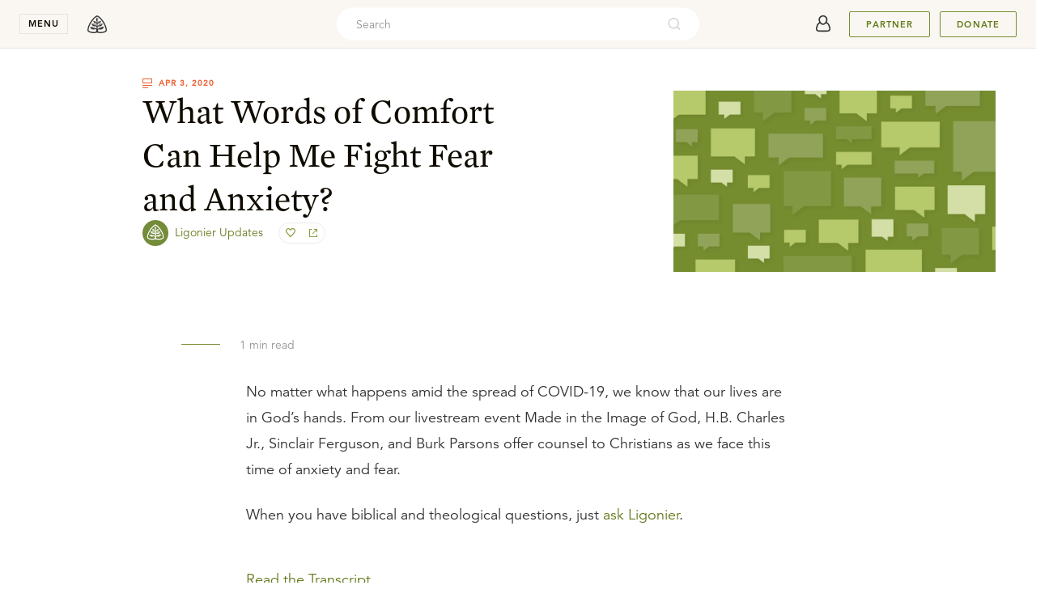

--- FILE ---
content_type: text/css; charset=UTF-8
request_url: https://www.ligonier.org/build/_assets/tailwind-Y4PGQHDC.css
body_size: 14007
content:
*,:before,:after{box-sizing:border-box;border-width:0;border-style:solid;border-color:#e5e7eb}:before,:after{--tw-content: ""}html{line-height:1.5;-webkit-text-size-adjust:100%;-moz-tab-size:4;tab-size:4;font-family:Avenir LT W01_45 Book1475508,Avenir,sans-serif;font-feature-settings:normal;font-variation-settings:normal}body{margin:0;line-height:inherit}hr{height:0;color:inherit;border-top-width:1px}abbr:where([title]){text-decoration:underline dotted}h1,h2,h3,h4,h5,h6{font-size:inherit;font-weight:inherit}a{color:inherit;text-decoration:inherit}b,strong{font-weight:bolder}code,kbd,samp,pre{font-family:ui-monospace,SFMono-Regular,Menlo,Monaco,Consolas,Liberation Mono,Courier New,monospace;font-size:1em}small{font-size:80%}sub,sup{font-size:75%;line-height:0;position:relative;vertical-align:baseline}sub{bottom:-.25em}sup{top:-.5em}table{text-indent:0;border-color:inherit;border-collapse:collapse}button,input,optgroup,select,textarea{font-family:inherit;font-feature-settings:inherit;font-variation-settings:inherit;font-size:100%;font-weight:inherit;line-height:inherit;color:inherit;margin:0;padding:0}button,select{text-transform:none}button,[type=button],[type=reset],[type=submit]{-webkit-appearance:button;background-color:transparent;background-image:none}:-moz-focusring{outline:auto}:-moz-ui-invalid{box-shadow:none}progress{vertical-align:baseline}::-webkit-inner-spin-button,::-webkit-outer-spin-button{height:auto}[type=search]{-webkit-appearance:textfield;outline-offset:-2px}::-webkit-search-decoration{-webkit-appearance:none}::-webkit-file-upload-button{-webkit-appearance:button;font:inherit}summary{display:list-item}blockquote,dl,dd,h1,h2,h3,h4,h5,h6,hr,figure,p,pre{margin:0}fieldset{margin:0;padding:0}legend{padding:0}ol,ul,menu{list-style:none;margin:0;padding:0}dialog{padding:0}textarea{resize:vertical}input::placeholder,textarea::placeholder{opacity:1;color:#9ca3af}button,[role=button]{cursor:pointer}:disabled{cursor:default}img,svg,video,canvas,audio,iframe,embed,object{display:block;vertical-align:middle}img,video{max-width:100%;height:auto}[hidden]{display:none}*{-webkit-font-smoothing:antialiased;-moz-osx-font-smoothing:grayscale}* *::selection{--tw-bg-opacity: 1;background-color:rgb(200 215 209 / var(--tw-bg-opacity))}*::selection{--tw-bg-opacity: 1;background-color:rgb(200 215 209 / var(--tw-bg-opacity))}strong,.font-bold{font-family:Avenir LT W01_65 Medium1475532,Avenir,sans-serif}em,.italic{font-family:Avenir LT W01_45 Book O1475514,Avenir,sans-serif}em strong,strong em,.font-bold.italic{font-family:Avenir LT W01_65 Medium1475538,Avenir,sans-serif}h1,h2,h3,h4,h5,h6{margin:0;font-family:HCo Mercury Text G2,Times New Roman,serif;font-weight:400;line-height:1.375;--tw-text-opacity: 1;color:rgb(16 11 0 / var(--tw-text-opacity))}h1{font-size:3rem;line-height:1}h2{font-size:2.25rem;line-height:2.5rem}h3{font-size:1.875rem;line-height:2.25rem}h4{font-size:1.5rem;line-height:2rem}h5{font-size:1.125rem;line-height:1.75rem}p,ol,ul{margin-top:1rem;margin-bottom:1rem;margin-left:0;margin-right:0}ol,ul{display:block;list-style-type:disc;padding-left:1.5rem}blockquote{margin-left:0;border-left-width:1px;--tw-border-opacity: 1;border-color:rgb(133 158 59 / var(--tw-border-opacity));padding-left:2rem}*,:before,:after{--tw-border-spacing-x: 0;--tw-border-spacing-y: 0;--tw-translate-x: 0;--tw-translate-y: 0;--tw-rotate: 0;--tw-skew-x: 0;--tw-skew-y: 0;--tw-scale-x: 1;--tw-scale-y: 1;--tw-pan-x: ;--tw-pan-y: ;--tw-pinch-zoom: ;--tw-scroll-snap-strictness: proximity;--tw-gradient-from-position: ;--tw-gradient-via-position: ;--tw-gradient-to-position: ;--tw-ordinal: ;--tw-slashed-zero: ;--tw-numeric-figure: ;--tw-numeric-spacing: ;--tw-numeric-fraction: ;--tw-ring-inset: ;--tw-ring-offset-width: 0px;--tw-ring-offset-color: #fff;--tw-ring-color: rgb(59 130 246 / .5);--tw-ring-offset-shadow: 0 0 #0000;--tw-ring-shadow: 0 0 #0000;--tw-shadow: 0 0 #0000;--tw-shadow-colored: 0 0 #0000;--tw-blur: ;--tw-brightness: ;--tw-contrast: ;--tw-grayscale: ;--tw-hue-rotate: ;--tw-invert: ;--tw-saturate: ;--tw-sepia: ;--tw-drop-shadow: ;--tw-backdrop-blur: ;--tw-backdrop-brightness: ;--tw-backdrop-contrast: ;--tw-backdrop-grayscale: ;--tw-backdrop-hue-rotate: ;--tw-backdrop-invert: ;--tw-backdrop-opacity: ;--tw-backdrop-saturate: ;--tw-backdrop-sepia: }::backdrop{--tw-border-spacing-x: 0;--tw-border-spacing-y: 0;--tw-translate-x: 0;--tw-translate-y: 0;--tw-rotate: 0;--tw-skew-x: 0;--tw-skew-y: 0;--tw-scale-x: 1;--tw-scale-y: 1;--tw-pan-x: ;--tw-pan-y: ;--tw-pinch-zoom: ;--tw-scroll-snap-strictness: proximity;--tw-gradient-from-position: ;--tw-gradient-via-position: ;--tw-gradient-to-position: ;--tw-ordinal: ;--tw-slashed-zero: ;--tw-numeric-figure: ;--tw-numeric-spacing: ;--tw-numeric-fraction: ;--tw-ring-inset: ;--tw-ring-offset-width: 0px;--tw-ring-offset-color: #fff;--tw-ring-color: rgb(59 130 246 / .5);--tw-ring-offset-shadow: 0 0 #0000;--tw-ring-shadow: 0 0 #0000;--tw-shadow: 0 0 #0000;--tw-shadow-colored: 0 0 #0000;--tw-blur: ;--tw-brightness: ;--tw-contrast: ;--tw-grayscale: ;--tw-hue-rotate: ;--tw-invert: ;--tw-saturate: ;--tw-sepia: ;--tw-drop-shadow: ;--tw-backdrop-blur: ;--tw-backdrop-brightness: ;--tw-backdrop-contrast: ;--tw-backdrop-grayscale: ;--tw-backdrop-hue-rotate: ;--tw-backdrop-invert: ;--tw-backdrop-opacity: ;--tw-backdrop-saturate: ;--tw-backdrop-sepia: }.container{width:100%}@media (min-width: 375px){.container{max-width:375px}}@media (min-width: 420px){.container{max-width:420px}}@media (min-width: 500px){.container{max-width:500px}}@media (min-width: 640px){.container{max-width:640px}}@media (min-width: 768px){.container{max-width:768px}}@media (min-width: 1024px){.container{max-width:1024px}}@media (min-width: 1280px){.container{max-width:1280px}}@media (min-width: 1350px){.container{max-width:1350px}}@media (min-width: 1536px){.container{max-width:1536px}}@media (min-width: 1950px){.container{max-width:1950px}}@media (min-width: 2300px){.container{max-width:2300px}}.caps{font-family:Avenir LT W01_85 Heavy1475544,Avenir,sans-serif;text-transform:uppercase;line-height:1.375;letter-spacing:.1em}.skeleton{animation:pulse 1.2s ease-in-out infinite;--tw-bg-opacity: 1;background-color:rgb(233 233 233 / var(--tw-bg-opacity))}.grid-layout{display:grid;grid-template-columns:20px 1fr 20px;gap:1rem}@media (min-width: 768px){.grid-layout{grid-template-columns:1fr repeat(8,70px) 1fr}}@media (min-width: 1024px){.grid-layout{grid-template-columns:1fr repeat(12,70px) 1fr}}@media (min-width: 1536px){.grid-layout{grid-template-columns:1fr repeat(16,70px) 1fr}}.grid-layout-expanded{display:grid;grid-template-columns:20px 1fr 20px;gap:.75rem}@media (min-width: 768px){.grid-layout-expanded{grid-template-columns:1fr repeat(8,70px) 1fr}}@media (min-width: 1024px){.grid-layout-expanded{grid-template-columns:1fr repeat(12,70px) 1fr}}@media (min-width: 1280px){.grid-layout-expanded{grid-template-columns:1fr repeat(18,70px) 1fr}}.pointer-events-none{pointer-events:none}.pointer-events-auto{pointer-events:auto}.visible{visibility:visible}.static{position:static}.fixed{position:fixed}.absolute{position:absolute}.relative{position:relative}.inset-0{inset:0}.inset-y-1\/2{top:50%;bottom:50%}.-bottom-\[2px\]{bottom:-2px}.bottom-0{bottom:0}.bottom-4{bottom:1rem}.bottom-8{bottom:2rem}.left-0{left:0}.left-1\/2{left:50%}.left-\[2px\]{left:2px}.left-\[4px\]{left:4px}.right-0{right:0}.right-3{right:.75rem}.right-5{right:1.25rem}.right-7{right:1.75rem}.right-8{right:2rem}.right-\[2px\]{right:2px}.right-\[4px\]{right:4px}.right-\[55px\]{right:55px}.top-0{top:0}.top-0\.5{top:.125rem}.top-3{top:.75rem}.top-7{top:1.75rem}.top-\[5px\]{top:5px}.top-\[60px\]{top:60px}.top-full{top:100%}.top-nav{top:60px}.z-10{z-index:10}.z-20{z-index:20}.z-30{z-index:30}.z-40{z-index:40}.z-50{z-index:50}.col-span-1{grid-column:span 1 / span 1}.col-span-2{grid-column:span 2 / span 2}.col-span-3{grid-column:span 3 / span 3}.col-span-5{grid-column:span 5 / span 5}.col-span-6{grid-column:span 6 / span 6}.col-span-8{grid-column:span 8 / span 8}.col-span-full{grid-column:1 / -1}.col-start-1{grid-column-start:1}.col-start-2{grid-column-start:2}.col-start-4{grid-column-start:4}.col-start-6{grid-column-start:6}.col-end-12{grid-column-end:12}.col-end-3{grid-column-end:3}.m-0{margin:0}.m-1{margin:.25rem}.m-2{margin:.5rem}.m-auto{margin:auto}.mx-0{margin-left:0;margin-right:0}.mx-1{margin-left:.25rem;margin-right:.25rem}.mx-2{margin-left:.5rem;margin-right:.5rem}.mx-3{margin-left:.75rem;margin-right:.75rem}.mx-4{margin-left:1rem;margin-right:1rem}.mx-6{margin-left:1.5rem;margin-right:1.5rem}.mx-\[18px\]{margin-left:18px;margin-right:18px}.mx-auto{margin-left:auto;margin-right:auto}.my-0{margin-top:0;margin-bottom:0}.my-1{margin-top:.25rem;margin-bottom:.25rem}.my-12{margin-top:3rem;margin-bottom:3rem}.my-2{margin-top:.5rem;margin-bottom:.5rem}.my-3{margin-top:.75rem;margin-bottom:.75rem}.my-4{margin-top:1rem;margin-bottom:1rem}.my-5{margin-top:1.25rem;margin-bottom:1.25rem}.my-6{margin-top:1.5rem;margin-bottom:1.5rem}.my-8{margin-top:2rem;margin-bottom:2rem}.-mb-4{margin-bottom:-1rem}.-ml-\[10px\]{margin-left:-10px}.-ml-\[13px\]{margin-left:-13px}.-ml-\[17px\]{margin-left:-17px}.-ml-\[36px\]{margin-left:-36px}.-ml-\[7px\]{margin-left:-7px}.-mr-2{margin-right:-.5rem}.-mr-3{margin-right:-.75rem}.-mt-1{margin-top:-.25rem}.-mt-4{margin-top:-1rem}.-mt-nav{margin-top:-60px}.mb-0{margin-bottom:0}.mb-1{margin-bottom:.25rem}.mb-10{margin-bottom:2.5rem}.mb-12{margin-bottom:3rem}.mb-16{margin-bottom:4rem}.mb-2{margin-bottom:.5rem}.mb-20{margin-bottom:5rem}.mb-24{margin-bottom:6rem}.mb-3{margin-bottom:.75rem}.mb-4{margin-bottom:1rem}.mb-5{margin-bottom:1.25rem}.mb-6{margin-bottom:1.5rem}.mb-7{margin-bottom:1.75rem}.mb-8{margin-bottom:2rem}.mb-\[5px\]{margin-bottom:5px}.ml-0{margin-left:0}.ml-1{margin-left:.25rem}.ml-11{margin-left:2.75rem}.ml-2{margin-left:.5rem}.ml-3{margin-left:.75rem}.ml-4{margin-left:1rem}.ml-6{margin-left:1.5rem}.ml-8{margin-left:2rem}.ml-auto{margin-left:auto}.mr-1{margin-right:.25rem}.mr-10{margin-right:2.5rem}.mr-2{margin-right:.5rem}.mr-3{margin-right:.75rem}.mr-4{margin-right:1rem}.mr-5{margin-right:1.25rem}.mr-6{margin-right:1.5rem}.mr-8{margin-right:2rem}.mr-\[-10px\]{margin-right:-10px}.mr-auto{margin-right:auto}.mt-0{margin-top:0}.mt-1{margin-top:.25rem}.mt-1\.5{margin-top:.375rem}.mt-12{margin-top:3rem}.mt-16{margin-top:4rem}.mt-2{margin-top:.5rem}.mt-20{margin-top:5rem}.mt-3{margin-top:.75rem}.mt-4{margin-top:1rem}.mt-5{margin-top:1.25rem}.mt-6{margin-top:1.5rem}.mt-8{margin-top:2rem}.mt-\[-200px\]{margin-top:-200px}.mt-auto{margin-top:auto}.mt-nav{margin-top:60px}.box-border{box-sizing:border-box}.line-clamp-1{overflow:hidden;display:-webkit-box;-webkit-box-orient:vertical;-webkit-line-clamp:1}.line-clamp-2{overflow:hidden;display:-webkit-box;-webkit-box-orient:vertical;-webkit-line-clamp:2}.line-clamp-3{overflow:hidden;display:-webkit-box;-webkit-box-orient:vertical;-webkit-line-clamp:3}.\!block{display:block!important}.block{display:block}.inline-block{display:inline-block}.inline{display:inline}.flex{display:flex}.inline-flex{display:inline-flex}.table{display:table}.grid{display:grid}.hidden{display:none}.aspect-\[4\/3\]{aspect-ratio:4/3}.aspect-video{aspect-ratio:16 / 9}.h-0{height:0px}.h-1{height:.25rem}.h-1\/2{height:50%}.h-10{height:2.5rem}.h-12{height:3rem}.h-125{height:500px}.h-14{height:3.5rem}.h-16{height:4rem}.h-2{height:.5rem}.h-200{height:800px}.h-24{height:6rem}.h-3{height:.75rem}.h-36{height:9rem}.h-4{height:1rem}.h-48{height:12rem}.h-5{height:1.25rem}.h-6{height:1.5rem}.h-60{height:15rem}.h-7{height:1.75rem}.h-8{height:2rem}.h-80{height:20rem}.h-9{height:2.25rem}.h-\[144px\]{height:144px}.h-\[234px\]{height:234px}.h-\[25px\]{height:25px}.h-\[26px\]{height:26px}.h-\[280px\]{height:280px}.h-\[2px\]{height:2px}.h-\[40px\]{height:40px}.h-\[420px\]{height:420px}.h-\[55px\]{height:55px}.h-\[70px\]{height:70px}.h-\[7px\]{height:7px}.h-\[97\%\]{height:97%}.h-auto{height:auto}.h-fit{height:fit-content}.h-full{height:100%}.h-max{height:max-content}.h-nav{height:60px}.h-px{height:1px}.h-screen-minus-nav{height:calc(100vh - 60px)}.max-h-0{max-height:0px}.max-h-fit{max-height:fit-content}.max-h-full{max-height:100%}.min-h-screen{min-height:100vh}.w-1\/3{width:33.333333%}.w-1\/4{width:25%}.w-10{width:2.5rem}.w-12{width:3rem}.w-16{width:4rem}.w-2\/3{width:66.666667%}.w-24{width:6rem}.w-28{width:7rem}.w-3{width:.75rem}.w-3\/4{width:75%}.w-36{width:9rem}.w-4{width:1rem}.w-48{width:12rem}.w-5{width:1.25rem}.w-56{width:14rem}.w-6{width:1.5rem}.w-60{width:15rem}.w-64{width:16rem}.w-72{width:18rem}.w-75{width:18.75rem}.w-8{width:2rem}.w-80{width:20rem}.w-9{width:2.25rem}.w-\[150px\]{width:150px}.w-\[200px\]{width:200px}.w-\[232px\]{width:232px}.w-\[234px\]{width:234px}.w-\[25px\]{width:25px}.w-\[321px\]{width:321px}.w-\[50px\]{width:50px}.w-\[69px\]{width:69px}.w-\[70px\]{width:70px}.w-fit{width:fit-content}.w-full{width:100%}.w-max{width:max-content}.w-nav{width:60px}.w-screen{width:100vw}.min-w-\[150px\]{min-width:150px}.min-w-\[18px\]{min-width:18px}.min-w-\[1rem\]{min-width:1rem}.min-w-\[200px\]{min-width:200px}.min-w-full{min-width:100%}.min-w-min{min-width:min-content}.max-w-2xl{max-width:42rem}.max-w-3xl{max-width:48rem}.max-w-4xl{max-width:56rem}.max-w-5xl{max-width:64rem}.max-w-6xl{max-width:72rem}.max-w-7xl{max-width:80rem}.max-w-\[316px\]{max-width:316px}.max-w-\[398px\]{max-width:398px}.max-w-\[480px\]{max-width:480px}.max-w-\[644px\]{max-width:644px}.max-w-full{max-width:100%}.max-w-lg{max-width:32rem}.max-w-md{max-width:28rem}.max-w-none{max-width:none}.max-w-prose{max-width:65ch}.max-w-screen-lg{max-width:1024px}.max-w-screen-sm{max-width:640px}.max-w-sm{max-width:24rem}.max-w-xs{max-width:20rem}.flex-1{flex:1 1 0%}.flex-\[0\.25\]{flex:.25}.flex-auto{flex:1 1 auto}.flex-initial{flex:0 1 auto}.flex-shrink-0,.shrink-0{flex-shrink:0}.flex-grow{flex-grow:1}.flex-grow-\[4\]{flex-grow:4}.grow{flex-grow:1}.basis-full{flex-basis:100%}.origin-center{transform-origin:center}.\!translate-y-0{--tw-translate-y: 0px !important;transform:translate(var(--tw-translate-x),var(--tw-translate-y)) rotate(var(--tw-rotate)) skew(var(--tw-skew-x)) skewY(var(--tw-skew-y)) scaleX(var(--tw-scale-x)) scaleY(var(--tw-scale-y))!important}.-translate-x-1\/2{--tw-translate-x: -50%;transform:translate(var(--tw-translate-x),var(--tw-translate-y)) rotate(var(--tw-rotate)) skew(var(--tw-skew-x)) skewY(var(--tw-skew-y)) scaleX(var(--tw-scale-x)) scaleY(var(--tw-scale-y))}.-translate-x-2{--tw-translate-x: -.5rem;transform:translate(var(--tw-translate-x),var(--tw-translate-y)) rotate(var(--tw-rotate)) skew(var(--tw-skew-x)) skewY(var(--tw-skew-y)) scaleX(var(--tw-scale-x)) scaleY(var(--tw-scale-y))}.-translate-y-2{--tw-translate-y: -.5rem;transform:translate(var(--tw-translate-x),var(--tw-translate-y)) rotate(var(--tw-rotate)) skew(var(--tw-skew-x)) skewY(var(--tw-skew-y)) scaleX(var(--tw-scale-x)) scaleY(var(--tw-scale-y))}.-translate-y-full{--tw-translate-y: -100%;transform:translate(var(--tw-translate-x),var(--tw-translate-y)) rotate(var(--tw-rotate)) skew(var(--tw-skew-x)) skewY(var(--tw-skew-y)) scaleX(var(--tw-scale-x)) scaleY(var(--tw-scale-y))}.translate-x-2{--tw-translate-x: .5rem;transform:translate(var(--tw-translate-x),var(--tw-translate-y)) rotate(var(--tw-rotate)) skew(var(--tw-skew-x)) skewY(var(--tw-skew-y)) scaleX(var(--tw-scale-x)) scaleY(var(--tw-scale-y))}.-rotate-90{--tw-rotate: -90deg;transform:translate(var(--tw-translate-x),var(--tw-translate-y)) rotate(var(--tw-rotate)) skew(var(--tw-skew-x)) skewY(var(--tw-skew-y)) scaleX(var(--tw-scale-x)) scaleY(var(--tw-scale-y))}.rotate-90{--tw-rotate: 90deg;transform:translate(var(--tw-translate-x),var(--tw-translate-y)) rotate(var(--tw-rotate)) skew(var(--tw-skew-x)) skewY(var(--tw-skew-y)) scaleX(var(--tw-scale-x)) scaleY(var(--tw-scale-y))}.rotate-\[270deg\]{--tw-rotate: 270deg;transform:translate(var(--tw-translate-x),var(--tw-translate-y)) rotate(var(--tw-rotate)) skew(var(--tw-skew-x)) skewY(var(--tw-skew-y)) scaleX(var(--tw-scale-x)) scaleY(var(--tw-scale-y))}.transform{transform:translate(var(--tw-translate-x),var(--tw-translate-y)) rotate(var(--tw-rotate)) skew(var(--tw-skew-x)) skewY(var(--tw-skew-y)) scaleX(var(--tw-scale-x)) scaleY(var(--tw-scale-y))}@keyframes pulse{50%{opacity:.5}}.animate-pulse{animation:pulse 2s cubic-bezier(.4,0,.6,1) infinite}@keyframes spin{to{transform:rotate(360deg)}0%{transform:rotate(0)}to{transform:rotate(360deg)}}.animate-spin{animation:spin 1s linear infinite}.cursor-default{cursor:default}.cursor-not-allowed{cursor:not-allowed}.cursor-pointer{cursor:pointer}.touch-manipulation{touch-action:manipulation}.select-none{user-select:none}.resize{resize:both}.snap-mandatory{--tw-scroll-snap-strictness: mandatory}.snap-start{scroll-snap-align:start}.scroll-mt-\[120px\]{scroll-margin-top:120px}.list-decimal{list-style-type:decimal}.list-disc{list-style-type:disc}.list-none{list-style-type:none}.grid-cols-1{grid-template-columns:repeat(1,minmax(0,1fr))}.grid-cols-3{grid-template-columns:repeat(3,minmax(0,1fr))}.grid-cols-4{grid-template-columns:repeat(4,minmax(0,1fr))}.grid-cols-\[20px_1fr_20px\]{grid-template-columns:20px 1fr 20px}.flex-row{flex-direction:row}.flex-row-reverse{flex-direction:row-reverse}.flex-col{flex-direction:column}.flex-col-reverse{flex-direction:column-reverse}.flex-wrap{flex-wrap:wrap}.flex-nowrap{flex-wrap:nowrap}.items-start{align-items:flex-start}.items-end{align-items:flex-end}.items-center{align-items:center}.items-stretch{align-items:stretch}.justify-start{justify-content:flex-start}.justify-end{justify-content:flex-end}.justify-center{justify-content:center}.justify-between{justify-content:space-between}.justify-evenly{justify-content:space-evenly}.justify-items-center{justify-items:center}.gap-0{gap:0px}.gap-0\.5{gap:.125rem}.gap-1{gap:.25rem}.gap-12{gap:3rem}.gap-2{gap:.5rem}.gap-3{gap:.75rem}.gap-4{gap:1rem}.gap-6{gap:1.5rem}.gap-8{gap:2rem}.-space-x-3>:not([hidden])~:not([hidden]){--tw-space-x-reverse: 0;margin-right:calc(-.75rem * var(--tw-space-x-reverse));margin-left:calc(-.75rem * calc(1 - var(--tw-space-x-reverse)))}.space-y-1>:not([hidden])~:not([hidden]){--tw-space-y-reverse: 0;margin-top:calc(.25rem * calc(1 - var(--tw-space-y-reverse)));margin-bottom:calc(.25rem * var(--tw-space-y-reverse))}.divide-y>:not([hidden])~:not([hidden]){--tw-divide-y-reverse: 0;border-top-width:calc(1px * calc(1 - var(--tw-divide-y-reverse)));border-bottom-width:calc(1px * var(--tw-divide-y-reverse))}.divide-tint-edge>:not([hidden])~:not([hidden]){border-color:#100b0014}.self-end{align-self:flex-end}.self-stretch{align-self:stretch}.overflow-auto{overflow:auto}.overflow-hidden{overflow:hidden}.overflow-x-auto{overflow-x:auto}.overflow-y-auto{overflow-y:auto}.overflow-y-hidden{overflow-y:hidden}.overflow-y-scroll{overflow-y:scroll}.overscroll-none{overscroll-behavior:none}.truncate{overflow:hidden;text-overflow:ellipsis;white-space:nowrap}.text-ellipsis{text-overflow:ellipsis}.whitespace-nowrap{white-space:nowrap}.break-words{overflow-wrap:break-word}.\!rounded-none{border-radius:0!important}.rounded{border-radius:2px}.rounded-2xl{border-radius:1rem}.rounded-3xl{border-radius:1.5rem}.rounded-full{border-radius:9999px}.rounded-lg{border-radius:.5rem}.rounded-sm{border-radius:.125rem}.rounded-b{border-bottom-right-radius:2px;border-bottom-left-radius:2px}.rounded-b-sm{border-bottom-right-radius:.125rem;border-bottom-left-radius:.125rem}.rounded-t-sm{border-top-left-radius:.125rem;border-top-right-radius:.125rem}.border{border-width:1px}.border-0{border-width:0px}.border-2{border-width:2px}.border-\[1px\]{border-width:1px}.border-y{border-top-width:1px;border-bottom-width:1px}.border-b{border-bottom-width:1px}.border-b-0{border-bottom-width:0px}.border-b-\[\.5px\]{border-bottom-width:.5px}.border-l{border-left-width:1px}.border-l-4{border-left-width:4px}.border-r{border-right-width:1px}.border-t,.border-t-\[1px\]{border-top-width:1px}.border-none{border-style:none}.\!border-tint-white-20{border-color:#fff3!important}.\!border-white{--tw-border-opacity: 1 !important;border-color:rgb(255 255 255 / var(--tw-border-opacity))!important}.border-blue-200{--tw-border-opacity: 1;border-color:rgb(191 219 254 / var(--tw-border-opacity))}.border-cool-copy{--tw-border-opacity: 1;border-color:rgb(148 148 148 / var(--tw-border-opacity))}.border-gray-200{--tw-border-opacity: 1;border-color:rgb(229 231 235 / var(--tw-border-opacity))}.border-gray-300{--tw-border-opacity: 1;border-color:rgb(209 213 219 / var(--tw-border-opacity))}.border-primary-400{--tw-border-opacity: 1;border-color:rgb(133 158 59 / var(--tw-border-opacity))}.border-primary-400\/30{border-color:#859e3b4d}.border-primary-500{--tw-border-opacity: 1;border-color:rgb(118 141 47 / var(--tw-border-opacity))}.border-primary-600\/30{border-color:#647a1c4d}.border-secondary-400{--tw-border-opacity: 1;border-color:rgb(247 132 94 / var(--tw-border-opacity))}.border-secondary-600{--tw-border-opacity: 1;border-color:rgb(201 70 0 / var(--tw-border-opacity))}.border-slate{--tw-border-opacity: 1;border-color:rgb(51 51 51 / var(--tw-border-opacity))}.border-stone{--tw-border-opacity: 1;border-color:rgb(233 233 233 / var(--tw-border-opacity))}.border-tint-edge{border-color:#100b0014}.border-transparent{border-color:transparent}.border-white{--tw-border-opacity: 1;border-color:rgb(255 255 255 / var(--tw-border-opacity))}.border-white\/20{border-color:#fff3}.border-white\/30{border-color:#ffffff4d}.border-t-primary-400{--tw-border-opacity: 1;border-top-color:rgb(133 158 59 / var(--tw-border-opacity))}.border-t-white{--tw-border-opacity: 1;border-top-color:rgb(255 255 255 / var(--tw-border-opacity))}.border-opacity-20{--tw-border-opacity: .2}.bg-\[\#373A36\]{--tw-bg-opacity: 1;background-color:rgb(55 58 54 / var(--tw-bg-opacity))}.bg-beige{--tw-bg-opacity: 1;background-color:rgb(238 233 227 / var(--tw-bg-opacity))}.bg-black{--tw-bg-opacity: 1;background-color:rgb(16 11 0 / var(--tw-bg-opacity))}.bg-blue-50{--tw-bg-opacity: 1;background-color:rgb(239 246 255 / var(--tw-bg-opacity))}.bg-blue-600{--tw-bg-opacity: 1;background-color:rgb(37 99 235 / var(--tw-bg-opacity))}.bg-coral{--tw-bg-opacity: 1;background-color:rgb(254 215 207 / var(--tw-bg-opacity))}.bg-cream{--tw-bg-opacity: 1;background-color:rgb(250 247 242 / var(--tw-bg-opacity))}.bg-email-color-default{--tw-bg-opacity: 1;background-color:rgb(136 136 136 / var(--tw-bg-opacity))}.bg-facebook-color-default{--tw-bg-opacity: 1;background-color:rgb(59 89 152 / var(--tw-bg-opacity))}.bg-frost{--tw-bg-opacity: 1;background-color:rgb(243 243 241 / var(--tw-bg-opacity))}.bg-gray-100{--tw-bg-opacity: 1;background-color:rgb(243 244 246 / var(--tw-bg-opacity))}.bg-gray-200{--tw-bg-opacity: 1;background-color:rgb(229 231 235 / var(--tw-bg-opacity))}.bg-gray-400{--tw-bg-opacity: 1;background-color:rgb(156 163 175 / var(--tw-bg-opacity))}.bg-gray-50{--tw-bg-opacity: 1;background-color:rgb(249 250 251 / var(--tw-bg-opacity))}.bg-green{--tw-bg-opacity: 1;background-color:rgb(233 239 237 / var(--tw-bg-opacity))}.bg-inherit{background-color:inherit}.bg-linkedin-color-default{--tw-bg-opacity: 1;background-color:rgb(0 119 181 / var(--tw-bg-opacity))}.bg-mocha{--tw-bg-opacity: 1;background-color:rgb(136 127 112 / var(--tw-bg-opacity))}.bg-olive{--tw-bg-opacity: 1;background-color:rgb(200 215 209 / var(--tw-bg-opacity))}.bg-olive\/20{background-color:#c8d7d133}.bg-peach{--tw-bg-opacity: 1;background-color:rgb(254 238 218 / var(--tw-bg-opacity))}.bg-primary-400{--tw-bg-opacity: 1;background-color:rgb(133 158 59 / var(--tw-bg-opacity))}.bg-primary-400\/10{background-color:#859e3b1a}.bg-primary-500{--tw-bg-opacity: 1;background-color:rgb(118 141 47 / var(--tw-bg-opacity))}.bg-primary-600{--tw-bg-opacity: 1;background-color:rgb(100 122 28 / var(--tw-bg-opacity))}.bg-primary-800{--tw-bg-opacity: 1;background-color:rgb(79 100 91 / var(--tw-bg-opacity))}.bg-red-100{--tw-bg-opacity: 1;background-color:rgb(254 226 226 / var(--tw-bg-opacity))}.bg-red-50{--tw-bg-opacity: 1;background-color:rgb(254 242 242 / var(--tw-bg-opacity))}.bg-secondary-400{--tw-bg-opacity: 1;background-color:rgb(247 132 94 / var(--tw-bg-opacity))}.bg-secondary-500{--tw-bg-opacity: 1;background-color:rgb(237 98 52 / var(--tw-bg-opacity))}.bg-slate{--tw-bg-opacity: 1;background-color:rgb(51 51 51 / var(--tw-bg-opacity))}.bg-smoke{--tw-bg-opacity: 1;background-color:rgb(248 248 247 / var(--tw-bg-opacity))}.bg-tint-fill{background-color:#100b0040}.bg-tint-steel{background-color:#959595b3}.bg-transparent{background-color:transparent}.bg-twitter-color-default{--tw-bg-opacity: 1;background-color:rgb(0 0 0 / var(--tw-bg-opacity))}.bg-white{--tw-bg-opacity: 1;background-color:rgb(255 255 255 / var(--tw-bg-opacity))}.bg-white\/10{background-color:#ffffff1a}.bg-white\/50{background-color:#ffffff80}.bg-yellow-100{--tw-bg-opacity: 1;background-color:rgb(254 249 195 / var(--tw-bg-opacity))}.bg-yellow-50{--tw-bg-opacity: 1;background-color:rgb(254 252 232 / var(--tw-bg-opacity))}.bg-opacity-25{--tw-bg-opacity: .25}.bg-none{background-image:none}.bg-year-end-gradient{background-image:linear-gradient(to bottom right,#b5eccf,#538e8d,#528d91)}.\!fill-body-copy{fill:#333!important}.\!fill-primary-600{fill:#647a1c!important}.\!fill-white{fill:#fff!important}.fill-black{fill:#100b00}.fill-body-copy{fill:#333}.fill-cool-copy{fill:#949494}.fill-current{fill:currentColor}.fill-dark-copy{fill:#100b00}.fill-link-copy{fill:#647a1c}.fill-primary-400{fill:#859e3b}.fill-primary-600{fill:#647a1c}.fill-secondary-500{fill:#ed6234}.fill-secondary-600{fill:#c94600}.fill-slate{fill:#333}.fill-steel{fill:#959595}.fill-white{fill:#fff}.object-contain{object-fit:contain}.object-cover{object-fit:cover}.object-center{object-position:center}.object-right{object-position:right}.p-0{padding:0}.p-1{padding:.25rem}.p-2{padding:.5rem}.p-3{padding:.75rem}.p-4{padding:1rem}.p-5{padding:1.25rem}.p-6{padding:1.5rem}.p-8{padding:2rem}.px-0{padding-left:0;padding-right:0}.px-0\.5{padding-left:.125rem;padding-right:.125rem}.px-1{padding-left:.25rem;padding-right:.25rem}.px-10{padding-left:2.5rem;padding-right:2.5rem}.px-12{padding-left:3rem;padding-right:3rem}.px-2{padding-left:.5rem;padding-right:.5rem}.px-3{padding-left:.75rem;padding-right:.75rem}.px-4{padding-left:1rem;padding-right:1rem}.px-5{padding-left:1.25rem;padding-right:1.25rem}.px-6{padding-left:1.5rem;padding-right:1.5rem}.px-8{padding-left:2rem;padding-right:2rem}.px-\[24px\]{padding-left:24px;padding-right:24px}.px-\[70px\]{padding-left:70px;padding-right:70px}.py-0{padding-top:0;padding-bottom:0}.py-1{padding-top:.25rem;padding-bottom:.25rem}.py-12{padding-top:3rem;padding-bottom:3rem}.py-16{padding-top:4rem;padding-bottom:4rem}.py-2{padding-top:.5rem;padding-bottom:.5rem}.py-2\.5{padding-top:.625rem;padding-bottom:.625rem}.py-20{padding-top:5rem;padding-bottom:5rem}.py-24{padding-top:6rem;padding-bottom:6rem}.py-28{padding-top:7rem;padding-bottom:7rem}.py-3{padding-top:.75rem;padding-bottom:.75rem}.py-4{padding-top:1rem;padding-bottom:1rem}.py-5{padding-top:1.25rem;padding-bottom:1.25rem}.py-6{padding-top:1.5rem;padding-bottom:1.5rem}.py-8{padding-top:2rem;padding-bottom:2rem}.py-\[0\]{padding-top:0;padding-bottom:0}.py-\[11px\]{padding-top:11px;padding-bottom:11px}.py-\[20px\]{padding-top:20px;padding-bottom:20px}.py-\[72px\]{padding-top:72px;padding-bottom:72px}.pb-1{padding-bottom:.25rem}.pb-10{padding-bottom:2.5rem}.pb-14{padding-bottom:3.5rem}.pb-16{padding-bottom:4rem}.pb-20{padding-bottom:5rem}.pb-24{padding-bottom:6rem}.pb-4{padding-bottom:1rem}.pb-5{padding-bottom:1.25rem}.pb-6{padding-bottom:1.5rem}.pb-8{padding-bottom:2rem}.pb-\[56\.25\%\]{padding-bottom:56.25%}.pl-0{padding-left:0}.pl-1{padding-left:.25rem}.pl-2{padding-left:.5rem}.pl-3{padding-left:.75rem}.pl-4{padding-left:1rem}.pl-5{padding-left:1.25rem}.pr-1{padding-right:.25rem}.pr-3{padding-right:.75rem}.pr-6{padding-right:1.5rem}.pr-8{padding-right:2rem}.ps-2{padding-inline-start:.5rem}.pt-0{padding-top:0}.pt-1{padding-top:.25rem}.pt-12{padding-top:3rem}.pt-16{padding-top:4rem}.pt-3{padding-top:.75rem}.pt-32{padding-top:8rem}.pt-4{padding-top:1rem}.pt-5{padding-top:1.25rem}.pt-6{padding-top:1.5rem}.pt-8{padding-top:2rem}.pt-\[60px\]{padding-top:60px}.text-left{text-align:left}.text-center{text-align:center}.text-right{text-align:right}.indent-3{text-indent:.75rem}.font-avenir{font-family:Avenir LT W01_45 Book1475508,Avenir,sans-serif}.font-avenir-bold{font-family:Avenir LT W01_65 Medium1475532,Avenir,sans-serif}.font-avenir-caps{font-family:Avenir LT W01_85 Heavy1475544,Avenir,sans-serif}.font-mercury{font-family:HCo Mercury Text G2,Times New Roman,serif}.font-sans{font-family:Avenir LT W01_45 Book1475508,Avenir,sans-serif}.font-serif{font-family:ui-serif,Georgia,Cambria,Times New Roman,Times,serif}.text-2xl{font-size:1.5rem;line-height:2rem}.text-2xs{font-size:.7rem}.text-3xl{font-size:1.875rem;line-height:2.25rem}.text-3xs{font-size:.625rem}.text-4xl{font-size:2.25rem;line-height:2.5rem}.text-5xl{font-size:3rem;line-height:1}.text-\[10px\]{font-size:10px}.text-\[11px\]{font-size:11px}.text-\[14px\]{font-size:14px}.text-\[17px\]{font-size:17px}.text-\[22px\]{font-size:22px}.text-\[30px\]{font-size:30px}.text-base{font-size:1rem;line-height:1.5rem}.text-lg{font-size:1.125rem;line-height:1.75rem}.text-sm{font-size:.875rem;line-height:1.25rem}.text-xl{font-size:1.25rem;line-height:1.75rem}.text-xs{font-size:.75rem;line-height:1rem}.font-black{font-weight:900}.font-bold{font-weight:700}.font-extrabold{font-weight:800}.font-light{font-weight:300}.font-medium{font-weight:500}.font-normal{font-weight:400}.font-semibold{font-weight:600}.uppercase{text-transform:uppercase}.capitalize{text-transform:capitalize}.italic{font-style:italic}.not-italic{font-style:normal}.\!leading-\[1\.8\]{line-height:1.8!important}.leading-4{line-height:1rem}.leading-6{line-height:1.5rem}.leading-7{line-height:1.75rem}.leading-8{line-height:2rem}.leading-\[1\.3\]{line-height:1.3}.leading-\[1\.4\]{line-height:1.4}.leading-\[1\.4rem\]{line-height:1.4rem}.leading-\[1\.8\]{line-height:1.8}.leading-\[140\%\]{line-height:140%}.leading-\[22px\]{line-height:22px}.leading-loose{line-height:2}.leading-none{line-height:1}.leading-relaxed{line-height:1.625}.leading-snug{line-height:1.375}.tracking-\[0\.02em\]{letter-spacing:.02em}.tracking-\[1px\]{letter-spacing:1px}.tracking-normal{letter-spacing:0em}.tracking-wide{letter-spacing:.025em}.tracking-wider{letter-spacing:.05em}.tracking-widest{letter-spacing:.1em}.\!text-white{--tw-text-opacity: 1 !important;color:rgb(255 255 255 / var(--tw-text-opacity))!important}.text-\[\#100b00\],.text-black{--tw-text-opacity: 1;color:rgb(16 11 0 / var(--tw-text-opacity))}.text-blue-600{--tw-text-opacity: 1;color:rgb(37 99 235 / var(--tw-text-opacity))}.text-blue-700{--tw-text-opacity: 1;color:rgb(29 78 216 / var(--tw-text-opacity))}.text-blue-800{--tw-text-opacity: 1;color:rgb(30 64 175 / var(--tw-text-opacity))}.text-blue-900{--tw-text-opacity: 1;color:rgb(30 58 138 / var(--tw-text-opacity))}.text-body-copy{--tw-text-opacity: 1;color:rgb(51 51 51 / var(--tw-text-opacity))}.text-body-copy\/80{color:#333c}.text-cool-copy{--tw-text-opacity: 1;color:rgb(148 148 148 / var(--tw-text-opacity))}.text-dark-copy{--tw-text-opacity: 1;color:rgb(16 11 0 / var(--tw-text-opacity))}.text-gray-300{--tw-text-opacity: 1;color:rgb(209 213 219 / var(--tw-text-opacity))}.text-gray-400{--tw-text-opacity: 1;color:rgb(156 163 175 / var(--tw-text-opacity))}.text-gray-500{--tw-text-opacity: 1;color:rgb(107 114 128 / var(--tw-text-opacity))}.text-gray-600{--tw-text-opacity: 1;color:rgb(75 85 99 / var(--tw-text-opacity))}.text-gray-700{--tw-text-opacity: 1;color:rgb(55 65 81 / var(--tw-text-opacity))}.text-gray-800{--tw-text-opacity: 1;color:rgb(31 41 55 / var(--tw-text-opacity))}.text-gray-900{--tw-text-opacity: 1;color:rgb(17 24 39 / var(--tw-text-opacity))}.text-link-copy{--tw-text-opacity: 1;color:rgb(100 122 28 / var(--tw-text-opacity))}.text-primary-300{--tw-text-opacity: 1;color:rgb(167 195 82 / var(--tw-text-opacity))}.text-primary-400{--tw-text-opacity: 1;color:rgb(133 158 59 / var(--tw-text-opacity))}.text-primary-500{--tw-text-opacity: 1;color:rgb(118 141 47 / var(--tw-text-opacity))}.text-primary-600{--tw-text-opacity: 1;color:rgb(100 122 28 / var(--tw-text-opacity))}.text-primary-600\/40{color:#647a1c66}.text-red-600{--tw-text-opacity: 1;color:rgb(220 38 38 / var(--tw-text-opacity))}.text-red-700{--tw-text-opacity: 1;color:rgb(185 28 28 / var(--tw-text-opacity))}.text-secondary-500{--tw-text-opacity: 1;color:rgb(237 98 52 / var(--tw-text-opacity))}.text-slate{--tw-text-opacity: 1;color:rgb(51 51 51 / var(--tw-text-opacity))}.text-steel{--tw-text-opacity: 1;color:rgb(149 149 149 / var(--tw-text-opacity))}.text-white{--tw-text-opacity: 1;color:rgb(255 255 255 / var(--tw-text-opacity))}.text-white\/70{color:#ffffffb3}.text-yellow-600{--tw-text-opacity: 1;color:rgb(202 138 4 / var(--tw-text-opacity))}.text-yellow-700{--tw-text-opacity: 1;color:rgb(161 98 7 / var(--tw-text-opacity))}.underline{text-decoration-line:underline}.overline{text-decoration-line:overline}.line-through{text-decoration-line:line-through}.no-underline{text-decoration-line:none}.underline-offset-4{text-underline-offset:4px}.underline-offset-8{text-underline-offset:8px}.antialiased{-webkit-font-smoothing:antialiased;-moz-osx-font-smoothing:grayscale}.\!opacity-100{opacity:1!important}.opacity-0{opacity:0}.opacity-100{opacity:1}.opacity-25{opacity:.25}.opacity-30{opacity:.3}.opacity-40{opacity:.4}.opacity-50{opacity:.5}.opacity-70{opacity:.7}.shadow-2xl{--tw-shadow: 0 25px 50px -12px rgb(0 0 0 / .25);--tw-shadow-colored: 0 25px 50px -12px var(--tw-shadow-color);box-shadow:var(--tw-ring-offset-shadow, 0 0 #0000),var(--tw-ring-shadow, 0 0 #0000),var(--tw-shadow)}.shadow-\[0_0_32px_rgba\(16\,11\,0\,0\.06\)\]{--tw-shadow: 0 0 32px rgba(16,11,0,.06);--tw-shadow-colored: 0 0 32px var(--tw-shadow-color);box-shadow:var(--tw-ring-offset-shadow, 0 0 #0000),var(--tw-ring-shadow, 0 0 #0000),var(--tw-shadow)}.shadow-\[10px_10px_0_0_\#095a1b\]{--tw-shadow: 10px 10px 0 0 #095a1b;--tw-shadow-colored: 10px 10px 0 0 var(--tw-shadow-color);box-shadow:var(--tw-ring-offset-shadow, 0 0 #0000),var(--tw-ring-shadow, 0 0 #0000),var(--tw-shadow)}.shadow-card{--tw-shadow: 0 0 32px rgba(16, 11, 0, .06);--tw-shadow-colored: 0 0 32px var(--tw-shadow-color);box-shadow:var(--tw-ring-offset-shadow, 0 0 #0000),var(--tw-ring-shadow, 0 0 #0000),var(--tw-shadow)}.shadow-inner{--tw-shadow: inset 0 2px 4px 0 rgb(0 0 0 / .05);--tw-shadow-colored: inset 0 2px 4px 0 var(--tw-shadow-color);box-shadow:var(--tw-ring-offset-shadow, 0 0 #0000),var(--tw-ring-shadow, 0 0 #0000),var(--tw-shadow)}.shadow-lg{--tw-shadow: 0 10px 15px -3px rgb(0 0 0 / .1), 0 4px 6px -4px rgb(0 0 0 / .1);--tw-shadow-colored: 0 10px 15px -3px var(--tw-shadow-color), 0 4px 6px -4px var(--tw-shadow-color);box-shadow:var(--tw-ring-offset-shadow, 0 0 #0000),var(--tw-ring-shadow, 0 0 #0000),var(--tw-shadow)}.shadow-md{--tw-shadow: 0 4px 6px -1px rgb(0 0 0 / .1), 0 2px 4px -2px rgb(0 0 0 / .1);--tw-shadow-colored: 0 4px 6px -1px var(--tw-shadow-color), 0 2px 4px -2px var(--tw-shadow-color);box-shadow:var(--tw-ring-offset-shadow, 0 0 #0000),var(--tw-ring-shadow, 0 0 #0000),var(--tw-shadow)}.shadow-sm{--tw-shadow: 0 1px 2px 0 rgb(0 0 0 / .05);--tw-shadow-colored: 0 1px 2px 0 var(--tw-shadow-color);box-shadow:var(--tw-ring-offset-shadow, 0 0 #0000),var(--tw-ring-shadow, 0 0 #0000),var(--tw-shadow)}.shadow-tint-edge{--tw-shadow-color: rgba(16, 11, 0, .08);--tw-shadow: var(--tw-shadow-colored)}.outline-none{outline:2px solid transparent;outline-offset:2px}.outline{outline-style:solid}.outline-1{outline-width:1px}.outline-steel{outline-color:#959595}.ring-2{--tw-ring-offset-shadow: var(--tw-ring-inset) 0 0 0 var(--tw-ring-offset-width) var(--tw-ring-offset-color);--tw-ring-shadow: var(--tw-ring-inset) 0 0 0 calc(2px + var(--tw-ring-offset-width)) var(--tw-ring-color);box-shadow:var(--tw-ring-offset-shadow),var(--tw-ring-shadow),var(--tw-shadow, 0 0 #0000)}.ring-white{--tw-ring-opacity: 1;--tw-ring-color: rgb(255 255 255 / var(--tw-ring-opacity))}.drop-shadow{--tw-drop-shadow: drop-shadow(0 12px 10px rgba(16, 11, 0, .2));filter:var(--tw-blur) var(--tw-brightness) var(--tw-contrast) var(--tw-grayscale) var(--tw-hue-rotate) var(--tw-invert) var(--tw-saturate) var(--tw-sepia) var(--tw-drop-shadow)}.filter{filter:var(--tw-blur) var(--tw-brightness) var(--tw-contrast) var(--tw-grayscale) var(--tw-hue-rotate) var(--tw-invert) var(--tw-saturate) var(--tw-sepia) var(--tw-drop-shadow)}.backdrop-blur-sm{--tw-backdrop-blur: blur(4px);backdrop-filter:var(--tw-backdrop-blur) var(--tw-backdrop-brightness) var(--tw-backdrop-contrast) var(--tw-backdrop-grayscale) var(--tw-backdrop-hue-rotate) var(--tw-backdrop-invert) var(--tw-backdrop-opacity) var(--tw-backdrop-saturate) var(--tw-backdrop-sepia)}.transition-\[font-size\]{transition-property:font-size;transition-timing-function:ease-out;transition-duration:.25s}.transition-\[height\]{transition-property:height;transition-timing-function:ease-out;transition-duration:.25s}.transition-\[margin\]{transition-property:margin;transition-timing-function:ease-out;transition-duration:.25s}.transition-all{transition-property:all;transition-timing-function:ease-out;transition-duration:.25s}.transition-colors{transition-property:color,background-color,border-color,text-decoration-color,fill,stroke;transition-timing-function:ease-out;transition-duration:.25s}.transition-opacity{transition-property:opacity;transition-timing-function:ease-out;transition-duration:.25s}.transition-shadow{transition-property:box-shadow;transition-timing-function:ease-out;transition-duration:.25s}.transition-transform{transition-property:transform;transition-timing-function:ease-out;transition-duration:.25s}.duration-1000{transition-duration:1s}.duration-200{transition-duration:.2s}.duration-250{transition-duration:.25s}.duration-300{transition-duration:.3s}.duration-500{transition-duration:.5s}.ease-in-out{transition-timing-function:cubic-bezier(.4,0,.2,1)}.ease-out{transition-timing-function:cubic-bezier(0,0,.2,1)}.scrollbar-hide{-ms-overflow-style:none;scrollbar-width:none}.scrollbar-hide::-webkit-scrollbar{display:none}.\[font-family\:unset\]{font-family:unset}.\[text-shadow\:0_2px_8px_rgba\(0\,0\,0\,0\.9\)\]{text-shadow:0 2px 8px rgba(0,0,0,.9)}.brightcove-react-player-loader{height:100%;display:flex;justify-content:center;overflow:hidden}.brightcove-react-player-loader>div:has(.video-js){width:100%}.brightcove-react-player-loader video{object-fit:cover}.vjs-poster{background-size:cover}.vjs-loading-spinner{display:none!important}@font-face{font-family:Avenir LT W01_45 Book1475508;src:url(/Fonts/065a6b14-b2cc-446e-9428-271c570df0d9.woff2) format("woff2"),url(/Fonts/65d75eb0-2601-4da5-a9a4-9ee67a470a59.woff) format("woff");font-display:swap}@font-face{font-family:Avenir LT W01_45 Book O1475514;src:url(/Fonts/476612d9-282d-4f76-95cd-b4dd31e7ed21.woff2) format("woff2"),url(/Fonts/f1ebae2b-5296-4244-8771-5f40e60a564a.woff) format("woff");font-display:swap}@font-face{font-family:Avenir LT W01_65 Medium1475532;src:url(/Fonts/17b90ef5-b63f-457b-a981-503bb7afe3c0.woff2) format("woff2"),url(/Fonts/c9aeeabd-dd65-491d-b4be-3e0db9ae47a0.woff) format("woff");font-display:swap}@font-face{font-family:Avenir LT W01_65 Medium1475538;src:url(/Fonts/deb5e718-7abb-4df3-9365-edfa95317090.woff2) format("woff2"),url(/Fonts/04801919-17ee-4c6b-8b17-eb1965cb3ed6.woff) format("woff");font-display:swap}@font-face{font-family:Avenir LT W01_85 Heavy1475544;src:url(/Fonts/d513e15e-8f35-4129-ad05-481815e52625.woff2) format("woff2"),url(/Fonts/61bd362e-7162-46bd-b67e-28f366c4afbe.woff) format("woff");font-display:swap}@font-face{font-family:Avenir LT W01_85 Heavy_1475550;src:url(/Fonts/3c210c80-960f-4684-850b-25390b4d08af.woff2) format("woff2"),url(/Fonts/cb5c71ad-e582-4d00-929c-67fbfaeb1c27.woff) format("woff");font-display:swap}@font-face{font-family:HCo Mercury Text G2;src:url(/Fonts/woff2/MercuryTextG2-Regular_Web.woff2) format("woff2"),url(/Fonts/woff/MercuryTextG2-Regular_Web.woff) format("woff");font-weight:400;font-style:normal;font-display:swap}@font-face{font-family:HCo Mercury Text G2;src:url(/Fonts/woff2/MercuryTextG2-Italic_Web.woff2) format("woff2"),url(/Fonts/woff/MercuryTextG2-Italic_Web.woff) format("woff");font-weight:400;font-style:italic;font-display:swap}@font-face{font-family:HCo Mercury Text G2;src:url(/Fonts/woff2/MercuryTextG2-Semibold_Web.woff2) format("woff2"),url(/Fonts/woff/MercuryTextG2-Semibold_Web.woff) format("woff");font-weight:600;font-style:normal;font-display:swap}@font-face{font-family:HCo Mercury Text G2;src:url(/Fonts/woff2/MercuryTextG2-SemiItalic_Web.woff2) format("woff2"),url(/Fonts/woff/MercuryTextG2-SemiItalic_Web.woff) format("woff");font-weight:600;font-style:italic;font-display:swap}@font-face{font-family:HCo Mercury Text G2;src:url(/Fonts/woff2/MercuryTextG2-Bold_Web.woff2) format("woff2"),url(/Fonts/woff/MercuryTextG2-Bold_Web.woff) format("woff");font-weight:700;font-style:normal;font-display:swap}@font-face{font-family:HCo Mercury Text G2;src:url(/Fonts/woff2/MercuryTextG2-BoldItalic_Web.woff2) format("woff2"),url(/Fonts/woff/MercuryTextG2-BoldItalic_Web.woff) format("woff");font-weight:700;font-style:italic;font-display:swap}*{-webkit-tap-highlight-color:transparent;-webkit-font-smoothing:antialiased;box-sizing:border-box}@theme{ --font-heading: "HCo Mercury Text G2", Georgia, serif; --font-avenir: "Avenir LT W01_45 Book1475508", Avenir, sans-serif; --font-avenir-normal: "Avenir LT W01_45 Book1475508", Avenir, sans-serif; --font-avenir-semibold: "Avenir LT W01_65 Medium1475532", Avenir, sans-serif; --font-avenir-bold: "Avenir LT W01_85 Heavy1475544", Avenir, sans-serif; --text-3xs: .625rem; --text-2xs: .6875rem; --text-xs: .75rem; --text-sm: .875rem; --text-md: 1rem; --text-lg: 1.125rem; --text-xl: 1.25rem; --text-2xl: 1.375rem; --text-3xl: 1.875rem; --text-4xl: 2.25rem; --text-5xl: 2.625rem; --color-primary-300: #a7c352; --color-primary-400: #859e3b; --color-primary-500: #768d2f; --color-primary-600: #647a1c; --color-primary-700: #566b1a; --color-secondary-400: #f7845e; --color-secondary-500: #ed6234; --color-secondary-600: #c94600; --color-dark: #100b00; --color-main: #333333; --color-cool: #949494; --color-warm: #887f70; --color-smoke: #f8f8f7; --color-smoke: #f8f8f7; --color-frost: #f3f3f1; --color-stone: #e9e9e9; --color-steel: #959595; --color-slate: #333333; --color-night: #2c2c2c; --color-black: #100b00; --color-mocha: #887f70; --color-beige: #eee9e3; --color-cream: #faf7f2; --color-peach: #feeeda; --color-coral: #fed7cf; --color-green: #e9efed; --color-olive: #cbd7d1; --color-tint-edge: rgba(16, 11, 0, .08); --color-tint-fill: rgba(16, 11, 0, .25); --shadow-sm: 0 0 32px rgba(16, 11, 0, .06); --shadow-md: 0 0 32px rgba(16, 11, 0, .1); --shadow-lg: 0 0 32px rgba(16, 11, 0, .15); --shadow-xl: 0 0 32px rgba(16, 11, 0, .2); --shadow-2xl: 0 0 64px rgba(16, 11, 0, .3); }.esv-crossref-link{color:#647a1c!important;text-decoration:none}.esv-crossref-link:hover{text-decoration:underline}.\[\&\>blockquote\]\:italic>blockquote{font-family:Avenir LT W01_45 Book O1475514,Avenir,sans-serif}.\[\&\>blockquote\]\:italic>blockquote .font-bold{font-family:Avenir LT W01_65 Medium1475538,Avenir,sans-serif}.placeholder\:\!text-tint-white-50::placeholder{color:#ffffff80!important}.placeholder\:\!text-white::placeholder{--tw-text-opacity: 1 !important;color:rgb(255 255 255 / var(--tw-text-opacity))!important}.placeholder\:text-cool-copy::placeholder{--tw-text-opacity: 1;color:rgb(148 148 148 / var(--tw-text-opacity))}.placeholder\:\!opacity-100::placeholder{opacity:1!important}.before\:absolute:before{content:var(--tw-content);position:absolute}.before\:bottom-0:before{content:var(--tw-content);bottom:0}.before\:left-0:before{content:var(--tw-content);left:0}.before\:top-0:before{content:var(--tw-content);top:0}.before\:mx-3:before{content:var(--tw-content);margin-left:.75rem;margin-right:.75rem}.before\:block:before{content:var(--tw-content);display:block}.before\:hidden:before{content:var(--tw-content);display:none}.before\:h-3:before{content:var(--tw-content);height:.75rem}.before\:w-12:before{content:var(--tw-content);width:3rem}.before\:w-\[50px\]:before{content:var(--tw-content);width:50px}.before\:w-px:before{content:var(--tw-content);width:1px}.before\:border-l:before{content:var(--tw-content);border-left-width:1px}.before\:border-t-2:before{content:var(--tw-content);border-top-width:2px}.before\:border-gray-300:before{content:var(--tw-content);--tw-border-opacity: 1;border-color:rgb(209 213 219 / var(--tw-border-opacity))}.before\:border-secondary-400:before{content:var(--tw-content);--tw-border-opacity: 1;border-color:rgb(247 132 94 / var(--tw-border-opacity))}.before\:bg-primary-300:before{content:var(--tw-content);--tw-bg-opacity: 1;background-color:rgb(167 195 82 / var(--tw-bg-opacity))}.before\:content-\[\'\'\]:before{--tw-content: "";content:var(--tw-content)}.after\:absolute:after{content:var(--tw-content);position:absolute}.after\:bottom-0:after{content:var(--tw-content);bottom:0}.after\:bottom-\[-1px\]:after{content:var(--tw-content);bottom:-1px}.after\:left-\[-1px\]:after{content:var(--tw-content);left:-1px}.after\:right-\[-1px\]:after{content:var(--tw-content);right:-1px}.after\:top-\[-1px\]:after{content:var(--tw-content);top:-1px}.after\:rounded-full:after{content:var(--tw-content);border-radius:9999px}.after\:border-\[3px\]:after{content:var(--tw-content);border-width:3px}.after\:border-frost:after{content:var(--tw-content);--tw-border-opacity: 1;border-color:rgb(243 243 241 / var(--tw-border-opacity))}.first\:mt-0:first-child{margin-top:0}.last\:mb-0:last-child{margin-bottom:0}.last\:mr-0:last-child{margin-right:0}.last\:border-b-0:last-child{border-bottom-width:0px}.last\:border-none:last-child{border-style:none}.first-of-type\:ml-0:first-of-type{margin-left:0}.hover\:cursor-pointer:hover{cursor:pointer}.hover\:border-b:hover{border-bottom-width:1px}.hover\:\!border-white\/50:hover{border-color:#ffffff80!important}.hover\:border-dark-copy:hover{--tw-border-opacity: 1;border-color:rgb(16 11 0 / var(--tw-border-opacity))}.hover\:border-primary-400:hover{--tw-border-opacity: 1;border-color:rgb(133 158 59 / var(--tw-border-opacity))}.hover\:border-transparent:hover{border-color:transparent}.hover\:\!bg-steel\/30:hover{background-color:#9595954d!important}.hover\:\!bg-transparent:hover{background-color:transparent!important}.hover\:bg-\[\#859E3B1A\]:hover{background-color:#859e3b1a}.hover\:bg-blue-700:hover{--tw-bg-opacity: 1;background-color:rgb(29 78 216 / var(--tw-bg-opacity))}.hover\:bg-cream:hover{--tw-bg-opacity: 1;background-color:rgb(250 247 242 / var(--tw-bg-opacity))}.hover\:bg-email-color-light:hover{--tw-bg-opacity: 1;background-color:rgb(150 150 150 / var(--tw-bg-opacity))}.hover\:bg-facebook-color-light:hover{--tw-bg-opacity: 1;background-color:rgb(65 98 167 / var(--tw-bg-opacity))}.hover\:bg-gray-100:hover{--tw-bg-opacity: 1;background-color:rgb(243 244 246 / var(--tw-bg-opacity))}.hover\:bg-gray-50:hover{--tw-bg-opacity: 1;background-color:rgb(249 250 251 / var(--tw-bg-opacity))}.hover\:bg-linkedin-color-light:hover{--tw-bg-opacity: 1;background-color:rgb(0 131 199 / var(--tw-bg-opacity))}.hover\:bg-primary-400\/10:hover{background-color:#859e3b1a}.hover\:bg-primary-500\/40:hover{background-color:#768d2f66}.hover\:bg-primary-600:hover{--tw-bg-opacity: 1;background-color:rgb(100 122 28 / var(--tw-bg-opacity))}.hover\:bg-primary-700:hover{--tw-bg-opacity: 1;background-color:rgb(86 107 26 / var(--tw-bg-opacity))}.hover\:bg-slate\/90:hover{background-color:#333333e6}.hover\:bg-slate\/\[\.04\]:hover{background-color:#3333330a}.hover\:bg-tint-steel:hover{background-color:#959595b3}.hover\:bg-transparent:hover{background-color:transparent}.hover\:bg-twitter-color-light:hover{--tw-bg-opacity: 1;background-color:rgb(0 0 0 / var(--tw-bg-opacity))}.hover\:bg-white:hover{--tw-bg-opacity: 1;background-color:rgb(255 255 255 / var(--tw-bg-opacity))}.hover\:bg-white\/10:hover{background-color:#ffffff1a}.hover\:bg-white\/\[\.04\]:hover{background-color:#ffffff0a}.hover\:\!fill-steel:hover{fill:#959595!important}.hover\:\!fill-white\/50:hover{fill:#ffffff80!important}.hover\:fill-primary-400:hover{fill:#859e3b}.hover\:fill-steel:hover{fill:#959595}.hover\:fill-white\/50:hover{fill:#ffffff80}.hover\:\!text-white\/80:hover{color:#fffc!important}.hover\:text-dark-copy:hover{--tw-text-opacity: 1;color:rgb(16 11 0 / var(--tw-text-opacity))}.hover\:text-inherit:hover{color:inherit}.hover\:text-link-copy:hover,.hover\:text-primary-600:hover{--tw-text-opacity: 1;color:rgb(100 122 28 / var(--tw-text-opacity))}.hover\:underline:hover{text-decoration-line:underline}.hover\:no-underline:hover{text-decoration-line:none}.hover\:decoration-solid:hover{text-decoration-style:solid}.hover\:underline-offset-4:hover{text-underline-offset:4px}.hover\:opacity-80:hover{opacity:.8}.hover\:shadow-\[0_0_32px_rgba\(16\,11\,0\,0\.2\)\]:hover{--tw-shadow: 0 0 32px rgba(16,11,0,.2);--tw-shadow-colored: 0 0 32px var(--tw-shadow-color);box-shadow:var(--tw-ring-offset-shadow, 0 0 #0000),var(--tw-ring-shadow, 0 0 #0000),var(--tw-shadow)}.hover\:shadow-card-hover:hover{--tw-shadow: 0 0 32px rgba(16, 11, 0, .2);--tw-shadow-colored: 0 0 32px var(--tw-shadow-color);box-shadow:var(--tw-ring-offset-shadow, 0 0 #0000),var(--tw-ring-shadow, 0 0 #0000),var(--tw-shadow)}.hover\:shadow-lg:hover{--tw-shadow: 0 10px 15px -3px rgb(0 0 0 / .1), 0 4px 6px -4px rgb(0 0 0 / .1);--tw-shadow-colored: 0 10px 15px -3px var(--tw-shadow-color), 0 4px 6px -4px var(--tw-shadow-color);box-shadow:var(--tw-ring-offset-shadow, 0 0 #0000),var(--tw-ring-shadow, 0 0 #0000),var(--tw-shadow)}.focus\:outline-none:focus{outline:2px solid transparent;outline-offset:2px}.focus\:ring-2:focus{--tw-ring-offset-shadow: var(--tw-ring-inset) 0 0 0 var(--tw-ring-offset-width) var(--tw-ring-offset-color);--tw-ring-shadow: var(--tw-ring-inset) 0 0 0 calc(2px + var(--tw-ring-offset-width)) var(--tw-ring-color);box-shadow:var(--tw-ring-offset-shadow),var(--tw-ring-shadow),var(--tw-shadow, 0 0 #0000)}.focus\:ring-night\/20:focus{--tw-ring-color: rgb(44 44 44 / .2)}.focus\:ring-primary-400\/20:focus{--tw-ring-color: rgb(133 158 59 / .2)}.focus\:ring-primary-500:focus{--tw-ring-opacity: 1;--tw-ring-color: rgb(118 141 47 / var(--tw-ring-opacity))}.focus\:ring-offset-2:focus{--tw-ring-offset-width: 2px}.focus-visible\:outline-none:focus-visible{outline:2px solid transparent;outline-offset:2px}.active\:bg-primary-700:active{--tw-bg-opacity: 1;background-color:rgb(86 107 26 / var(--tw-bg-opacity))}.disabled\:bg-gray-400:disabled{--tw-bg-opacity: 1;background-color:rgb(156 163 175 / var(--tw-bg-opacity))}.disabled\:opacity-40:disabled{opacity:.4}.group:hover .group-hover\:fill-cool-copy{fill:#949494}.group:hover .group-hover\:fill-white\/50{fill:#ffffff80}.group:hover .group-hover\:text-link-copy,.group:hover .group-hover\:text-primary-600{--tw-text-opacity: 1;color:rgb(100 122 28 / var(--tw-text-opacity))}.group:hover .group-hover\:text-secondary-500{--tw-text-opacity: 1;color:rgb(237 98 52 / var(--tw-text-opacity))}.group:hover .group-hover\:text-warm-copy{--tw-text-opacity: 1;color:rgb(136 127 112 / var(--tw-text-opacity))}.group:hover .group-hover\:underline{text-decoration-line:underline}.group:hover .group-hover\:underline-offset-4{text-underline-offset:4px}.peer:checked~.peer-checked\:bg-primary-400{--tw-bg-opacity: 1;background-color:rgb(133 158 59 / var(--tw-bg-opacity))}.peer:checked~.before\:peer-checked\:absolute:before{content:var(--tw-content);position:absolute}.peer:checked~.before\:peer-checked\:left-\[6\.5px\]:before{content:var(--tw-content);left:6.5px}.peer:checked~.before\:peer-checked\:top-\[3px\]:before{content:var(--tw-content);top:3px}.peer:checked~.before\:peer-checked\:h-\[7\.5px\]:before{content:var(--tw-content);height:7.5px}.peer:checked~.before\:peer-checked\:w-\[3\.5px\]:before{content:var(--tw-content);width:3.5px}.peer:checked~.before\:peer-checked\:origin-center:before{content:var(--tw-content);transform-origin:center}.peer:checked~.before\:peer-checked\:rotate-45:before{content:var(--tw-content);--tw-rotate: 45deg;transform:translate(var(--tw-translate-x),var(--tw-translate-y)) rotate(var(--tw-rotate)) skew(var(--tw-skew-x)) skewY(var(--tw-skew-y)) scaleX(var(--tw-scale-x)) scaleY(var(--tw-scale-y))}.peer:checked~.before\:peer-checked\:border-b-\[1\.5px\]:before{content:var(--tw-content);border-bottom-width:1.5px}.peer:checked~.before\:peer-checked\:border-r-\[1\.5px\]:before{content:var(--tw-content);border-right-width:1.5px}.peer:checked~.before\:peer-checked\:border-white:before{content:var(--tw-content);--tw-border-opacity: 1;border-color:rgb(255 255 255 / var(--tw-border-opacity))}@media not all and (min-width: 1024px){.max-lg\:border-t{border-top-width:1px}.max-lg\:border-black\/\[0\.08\]{border-color:#100b0014}}@media (min-width: 375px){.xs\:ml-0{margin-left:0}.xs\:ml-0\.5{margin-left:.125rem}.xs\:flex{display:flex}.xs\:w-80{width:20rem}.xs\:flex-col{flex-direction:column}.xs\:items-start{align-items:flex-start}.xs\:items-center{align-items:center}.xs\:gap-12{gap:3rem}.xs\:text-lg{font-size:1.125rem;line-height:1.75rem}}@media (min-width: 420px){.mobile\:text-base{font-size:1rem;line-height:1.5rem}}@media (min-width: 640px){.sm\:relative{position:relative}.sm\:right-0{right:0}.sm\:mb-0{margin-bottom:0}.sm\:mr-10{margin-right:2.5rem}.sm\:mr-5{margin-right:1.25rem}.sm\:mr-\[26px\]{margin-right:26px}.sm\:line-clamp-2{overflow:hidden;display:-webkit-box;-webkit-box-orient:vertical;-webkit-line-clamp:2}.sm\:block{display:block}.sm\:inline{display:inline}.sm\:flex{display:flex}.sm\:hidden{display:none}.sm\:h-\[100px\]{height:100px}.sm\:w-\[100px\]{width:100px}.sm\:max-w-lg{max-width:32rem}.sm\:max-w-md{max-width:28rem}.sm\:basis-auto{flex-basis:auto}.sm\:grid-cols-2{grid-template-columns:repeat(2,minmax(0,1fr))}.sm\:flex-nowrap{flex-wrap:nowrap}.sm\:items-center{align-items:center}.sm\:justify-center{justify-content:center}.sm\:gap-4{gap:1rem}.sm\:p-6{padding:1.5rem}.sm\:px-6{padding-left:1.5rem;padding-right:1.5rem}}@media (min-width: 768px){.md\:absolute{position:absolute}.md\:left-0{left:0}.md\:left-1\/2{left:50%}.md\:right-0{right:0}.md\:right-7{right:1.75rem}.md\:top-1\/2{top:50%}.md\:-z-10{z-index:-10}.md\:col-span-3{grid-column:span 3 / span 3}.md\:col-span-4{grid-column:span 4 / span 4}.md\:col-span-6{grid-column:span 6 / span 6}.md\:col-span-8{grid-column:span 8 / span 8}.md\:col-start-2{grid-column-start:2}.md\:col-start-3{grid-column-start:3}.md\:col-start-6{grid-column-start:6}.md\:col-end-10{grid-column-end:10}.md\:col-end-5{grid-column-end:5}.md\:m-0{margin:0}.md\:m-auto{margin:auto}.md\:mx-auto{margin-left:auto;margin-right:auto}.md\:-ml-20{margin-left:-5rem}.md\:-ml-5{margin-left:-1.25rem}.md\:mb-0{margin-bottom:0}.md\:mb-24{margin-bottom:6rem}.md\:mb-32{margin-bottom:8rem}.md\:mb-5{margin-bottom:1.25rem}.md\:mb-8{margin-bottom:2rem}.md\:ml-12{margin-left:3rem}.md\:ml-5{margin-left:1.25rem}.md\:mr-10{margin-right:2.5rem}.md\:mr-3{margin-right:.75rem}.md\:mr-5{margin-right:1.25rem}.md\:mt-0{margin-top:0}.md\:mt-12{margin-top:3rem}.md\:mt-\[-280px\]{margin-top:-280px}.md\:line-clamp-1{overflow:hidden;display:-webkit-box;-webkit-box-orient:vertical;-webkit-line-clamp:1}.md\:block{display:block}.md\:inline-block{display:inline-block}.md\:flex{display:flex}.md\:grid{display:grid}.md\:hidden{display:none}.md\:h-48{height:12rem}.md\:h-\[432px\]{height:432px}.md\:h-max{height:max-content}.md\:max-h-fit{max-height:fit-content}.md\:w-1\/2{width:50%}.md\:w-160{width:40rem}.md\:w-\[436px\]{width:436px}.md\:w-auto{width:auto}.md\:w-full{width:100%}.md\:w-screen{width:100vw}.md\:min-w-\[10rem\]{min-width:10rem}.md\:max-w-3xl{max-width:48rem}.md\:max-w-5xl{max-width:64rem}.md\:max-w-\[680px\]{max-width:680px}.md\:max-w-lg{max-width:32rem}.md\:max-w-none{max-width:none}.md\:max-w-screen-sm{max-width:640px}.md\:max-w-sm{max-width:24rem}.md\:max-w-xl{max-width:36rem}.md\:max-w-xs{max-width:20rem}.md\:-translate-x-1\/2{--tw-translate-x: -50%;transform:translate(var(--tw-translate-x),var(--tw-translate-y)) rotate(var(--tw-rotate)) skew(var(--tw-skew-x)) skewY(var(--tw-skew-y)) scaleX(var(--tw-scale-x)) scaleY(var(--tw-scale-y))}.md\:-translate-y-1\/2{--tw-translate-y: -50%;transform:translate(var(--tw-translate-x),var(--tw-translate-y)) rotate(var(--tw-rotate)) skew(var(--tw-skew-x)) skewY(var(--tw-skew-y)) scaleX(var(--tw-scale-x)) scaleY(var(--tw-scale-y))}.md\:grid-cols-2{grid-template-columns:repeat(2,minmax(0,1fr))}.md\:grid-cols-4{grid-template-columns:repeat(4,minmax(0,1fr))}.md\:grid-cols-\[1fr_repeat\(8\,70px\)_1fr\]{grid-template-columns:1fr repeat(8,70px) 1fr}.md\:flex-row{flex-direction:row}.md\:flex-col{flex-direction:column}.md\:flex-wrap{flex-wrap:wrap}.md\:items-start{align-items:flex-start}.md\:items-center{align-items:center}.md\:justify-end{justify-content:flex-end}.md\:justify-center{justify-content:center}.md\:justify-between{justify-content:space-between}.md\:gap-0{gap:0px}.md\:gap-16{gap:4rem}.md\:gap-3{gap:.75rem}.md\:gap-4{gap:1rem}.md\:whitespace-nowrap{white-space:nowrap}.md\:border-b{border-bottom-width:1px}.md\:border-t{border-top-width:1px}.md\:border-tint-edge{border-color:#100b0014}.md\:object-contain{object-fit:contain}.md\:px-0{padding-left:0;padding-right:0}.md\:px-12{padding-left:3rem;padding-right:3rem}.md\:px-14{padding-left:3.5rem;padding-right:3.5rem}.md\:px-16{padding-left:4rem;padding-right:4rem}.md\:px-2{padding-left:.5rem;padding-right:.5rem}.md\:px-4{padding-left:1rem;padding-right:1rem}.md\:px-6{padding-left:1.5rem;padding-right:1.5rem}.md\:px-8{padding-left:2rem;padding-right:2rem}.md\:py-10{padding-top:2.5rem;padding-bottom:2.5rem}.md\:py-16{padding-top:4rem;padding-bottom:4rem}.md\:py-20{padding-top:5rem;padding-bottom:5rem}.md\:py-24{padding-top:6rem;padding-bottom:6rem}.md\:py-3{padding-top:.75rem;padding-bottom:.75rem}.md\:py-32{padding-top:8rem;padding-bottom:8rem}.md\:py-6{padding-top:1.5rem;padding-bottom:1.5rem}.md\:py-\[72px\]{padding-top:72px;padding-bottom:72px}.md\:pb-0{padding-bottom:0}.md\:pb-10{padding-bottom:2.5rem}.md\:pb-12{padding-bottom:3rem}.md\:pb-24{padding-bottom:6rem}.md\:pb-8{padding-bottom:2rem}.md\:pb-9{padding-bottom:2.25rem}.md\:pr-0{padding-right:0}.md\:pr-4{padding-right:1rem}.md\:pt-0{padding-top:0}.md\:pt-10{padding-top:2.5rem}.md\:pt-16{padding-top:4rem}.md\:pt-8{padding-top:2rem}.md\:pt-9{padding-top:2.25rem}.md\:text-left{text-align:left}.md\:text-center{text-align:center}.md\:text-right{text-align:right}.md\:text-4xl{font-size:2.25rem;line-height:2.5rem}.md\:text-5xl{font-size:3rem;line-height:1}.md\:text-base{font-size:1rem;line-height:1.5rem}.md\:text-lg{font-size:1.125rem;line-height:1.75rem}.md\:text-sm{font-size:.875rem;line-height:1.25rem}.md\:text-xl{font-size:1.25rem;line-height:1.75rem}.md\:leading-\[1\.8\]{line-height:1.8}.md\:leading-\[32px\]{line-height:32px}.md\:leading-tight{line-height:1.25}.md\:first-of-type\:ml-0:first-of-type{margin-left:0}}@media (min-width: 1024px){.lg\:sticky{position:sticky}.lg\:top-12{top:3rem}.lg\:order-last{order:9999}.lg\:col-span-10{grid-column:span 10 / span 10}.lg\:col-span-12{grid-column:span 12 / span 12}.lg\:col-span-2{grid-column:span 2 / span 2}.lg\:col-span-4{grid-column:span 4 / span 4}.lg\:col-span-5{grid-column:span 5 / span 5}.lg\:col-span-8{grid-column:span 8 / span 8}.lg\:col-start-2{grid-column-start:2}.lg\:col-start-3{grid-column-start:3}.lg\:col-start-4{grid-column-start:4}.lg\:col-start-6{grid-column-start:6}.lg\:col-start-8{grid-column-start:8}.lg\:col-start-9{grid-column-start:9}.lg\:col-end-13{grid-column-end:13}.lg\:col-end-7{grid-column-end:7}.lg\:col-end-8{grid-column-end:8}.lg\:col-end-\[14\]{grid-column-end:14}.lg\:m-0{margin:0}.lg\:mx-6{margin-left:1.5rem;margin-right:1.5rem}.lg\:mx-auto{margin-left:auto;margin-right:auto}.lg\:my-16{margin-top:4rem;margin-bottom:4rem}.lg\:mb-0{margin-bottom:0}.lg\:mb-10{margin-bottom:2.5rem}.lg\:mb-16{margin-bottom:4rem}.lg\:mb-8{margin-bottom:2rem}.lg\:mb-9{margin-bottom:2.25rem}.lg\:ml-10{margin-left:2.5rem}.lg\:ml-2{margin-left:.5rem}.lg\:mr-10{margin-right:2.5rem}.lg\:mr-3{margin-right:.75rem}.lg\:mr-4{margin-right:1rem}.lg\:mt-0{margin-top:0}.lg\:mt-12{margin-top:3rem}.lg\:mt-16{margin-top:4rem}.lg\:mt-8{margin-top:2rem}.lg\:mt-\[-320px\]{margin-top:-320px}.lg\:line-clamp-2{overflow:hidden;display:-webkit-box;-webkit-box-orient:vertical;-webkit-line-clamp:2}.lg\:block{display:block}.lg\:flex{display:flex}.lg\:inline-flex{display:inline-flex}.lg\:grid{display:grid}.lg\:hidden{display:none}.lg\:aspect-square{aspect-ratio:1 / 1}.lg\:h-150{height:600px}.lg\:h-8{height:2rem}.lg\:h-\[576px\]{height:576px}.lg\:h-\[90\%\]{height:90%}.lg\:h-auto{height:auto}.lg\:w-1\/2{width:50%}.lg\:w-1\/3{width:33.333333%}.lg\:w-1\/4{width:25%}.lg\:w-2\/3{width:66.666667%}.lg\:w-8{width:2rem}.lg\:w-\[1040px\]{width:1040px}.lg\:w-auto{width:auto}.lg\:w-full{width:100%}.lg\:w-inherit{width:inherit}.lg\:w-max{width:max-content}.lg\:min-w-\[7rem\]{min-width:7rem}.lg\:max-w-3xl{max-width:48rem}.lg\:max-w-4xl{max-width:56rem}.lg\:max-w-5xl{max-width:64rem}.lg\:max-w-\[996px\]{max-width:996px}.lg\:max-w-full{max-width:100%}.lg\:max-w-lg{max-width:32rem}.lg\:max-w-md{max-width:28rem}.lg\:max-w-none{max-width:none}.lg\:max-w-screen-lg{max-width:1024px}.lg\:max-w-sm{max-width:24rem}.lg\:flex-shrink-0{flex-shrink:0}.lg\:grid-cols-12{grid-template-columns:repeat(12,minmax(0,1fr))}.lg\:grid-cols-3{grid-template-columns:repeat(3,minmax(0,1fr))}.lg\:grid-cols-4{grid-template-columns:repeat(4,minmax(0,1fr))}.lg\:grid-cols-\[1fr_repeat\(12\,70px\)_1fr\]{grid-template-columns:1fr repeat(12,70px) 1fr}.lg\:flex-row{flex-direction:row}.lg\:flex-row-reverse{flex-direction:row-reverse}.lg\:flex-wrap{flex-wrap:wrap}.lg\:items-start{align-items:flex-start}.lg\:items-center{align-items:center}.lg\:justify-start{justify-content:flex-start}.lg\:justify-end{justify-content:flex-end}.lg\:justify-center{justify-content:center}.lg\:justify-between{justify-content:space-between}.lg\:gap-0{gap:0px}.lg\:gap-16{gap:4rem}.lg\:gap-20{gap:5rem}.lg\:gap-24{gap:6rem}.lg\:gap-3{gap:.75rem}.lg\:gap-4{gap:1rem}.lg\:gap-6{gap:1.5rem}.lg\:gap-8{gap:2rem}.lg\:divide-x>:not([hidden])~:not([hidden]){--tw-divide-x-reverse: 0;border-right-width:calc(1px * var(--tw-divide-x-reverse));border-left-width:calc(1px * calc(1 - var(--tw-divide-x-reverse)))}.lg\:justify-self-end{justify-self:end}.lg\:overflow-visible{overflow:visible}.lg\:text-ellipsis{text-overflow:ellipsis}.lg\:rounded-none{border-radius:0}.lg\:rounded-t-sm{border-top-left-radius:.125rem;border-top-right-radius:.125rem}.lg\:border-0{border-width:0px}.lg\:border-b{border-bottom-width:1px}.lg\:border-l{border-left-width:1px}.lg\:border-t-0{border-top-width:0px}.lg\:border-solid{border-style:solid}.lg\:border-none{border-style:none}.lg\:border-tint-edge{border-color:#100b0014}.lg\:bg-green{--tw-bg-opacity: 1;background-color:rgb(233 239 237 / var(--tw-bg-opacity))}.lg\:bg-gradient-to-b{background-image:linear-gradient(to bottom,var(--tw-gradient-stops))}.lg\:from-olive{--tw-gradient-from: #c8d7d1 var(--tw-gradient-from-position);--tw-gradient-to: rgb(200 215 209 / 0) var(--tw-gradient-to-position);--tw-gradient-stops: var(--tw-gradient-from), var(--tw-gradient-to)}.lg\:from-50\%{--tw-gradient-from-position: 50%}.lg\:to-white{--tw-gradient-to: #ffffff var(--tw-gradient-to-position)}.lg\:to-50\%{--tw-gradient-to-position: 50%}.lg\:p-0{padding:0}.lg\:px-0{padding-left:0;padding-right:0}.lg\:px-10{padding-left:2.5rem;padding-right:2.5rem}.lg\:px-2{padding-left:.5rem;padding-right:.5rem}.lg\:px-24{padding-left:6rem;padding-right:6rem}.lg\:px-28{padding-left:7rem;padding-right:7rem}.lg\:px-6{padding-left:1.5rem;padding-right:1.5rem}.lg\:px-8{padding-left:2rem;padding-right:2rem}.lg\:px-\[24px\]{padding-left:24px;padding-right:24px}.lg\:py-0{padding-top:0;padding-bottom:0}.lg\:py-12{padding-top:3rem;padding-bottom:3rem}.lg\:py-24{padding-top:6rem;padding-bottom:6rem}.lg\:py-32{padding-top:8rem;padding-bottom:8rem}.lg\:py-8{padding-top:2rem;padding-bottom:2rem}.lg\:py-\[32px\]{padding-top:32px;padding-bottom:32px}.lg\:pb-0{padding-bottom:0}.lg\:pb-20{padding-bottom:5rem}.lg\:pb-28{padding-bottom:7rem}.lg\:pt-0{padding-top:0}.lg\:pt-16{padding-top:4rem}.lg\:text-left{text-align:left}.lg\:text-right{text-align:right}.lg\:\!text-\[42px\]{font-size:42px!important}.lg\:text-3xl{font-size:1.875rem;line-height:2.25rem}.lg\:text-4xl{font-size:2.25rem;line-height:2.5rem}.lg\:text-base{font-size:1rem;line-height:1.5rem}.lg\:text-lg{font-size:1.125rem;line-height:1.75rem}.lg\:text-sm{font-size:.875rem;line-height:1.25rem}.lg\:text-xl{font-size:1.25rem;line-height:1.75rem}.lg\:text-xs{font-size:.75rem;line-height:1rem}.lg\:\!leading-\[1\.3\]{line-height:1.3!important}.lg\:before\:block:before{content:var(--tw-content);display:block}}@media (min-width: 1280px){.xl\:fixed{position:fixed}.xl\:absolute{position:absolute}.xl\:bottom-0{bottom:0}.xl\:bottom-\[100px\]{bottom:100px}.xl\:bottom-auto{bottom:auto}.xl\:left-0{left:0}.xl\:left-\[-100px\]{left:-100px}.xl\:left-\[100px\]{left:100px}.xl\:top-1\/2{top:50%}.xl\:top-\[100px\]{top:100px}.xl\:col-span-10{grid-column:span 10 / span 10}.xl\:col-span-3{grid-column:span 3 / span 3}.xl\:col-span-8{grid-column:span 8 / span 8}.xl\:col-start-3{grid-column-start:3}.xl\:col-start-4{grid-column-start:4}.xl\:col-start-\[12\]{grid-column-start:12}.xl\:col-end-10{grid-column-end:10}.xl\:col-end-\[17\]{grid-column-end:17}.xl\:m-0{margin:0}.xl\:mx-20{margin-left:5rem;margin-right:5rem}.xl\:my-28{margin-top:7rem;margin-bottom:7rem}.xl\:my-4{margin-top:1rem;margin-bottom:1rem}.xl\:my-96{margin-top:24rem;margin-bottom:24rem}.xl\:mb-0{margin-bottom:0}.xl\:mb-12{margin-bottom:3rem}.xl\:mt-2{margin-top:.5rem}.xl\:mt-36{margin-top:9rem}.xl\:line-clamp-none{overflow:visible;display:block;-webkit-box-orient:horizontal;-webkit-line-clamp:none}.xl\:block{display:block}.xl\:flex{display:flex}.xl\:h-\[810px\]{height:810px}.xl\:w-56{width:14rem}.xl\:w-72{width:18rem}.xl\:w-80{width:20rem}.xl\:w-auto{width:auto}.xl\:w-full{width:100%}.xl\:w-max{width:max-content}.xl\:w-screen{width:100vw}.xl\:max-w-2xl{max-width:42rem}.xl\:max-w-3xl{max-width:48rem}.xl\:max-w-5xl{max-width:64rem}.xl\:max-w-xl{max-width:36rem}.xl\:-translate-x-1\/2{--tw-translate-x: -50%;transform:translate(var(--tw-translate-x),var(--tw-translate-y)) rotate(var(--tw-rotate)) skew(var(--tw-skew-x)) skewY(var(--tw-skew-y)) scaleX(var(--tw-scale-x)) scaleY(var(--tw-scale-y))}.xl\:-translate-x-full{--tw-translate-x: -100%;transform:translate(var(--tw-translate-x),var(--tw-translate-y)) rotate(var(--tw-rotate)) skew(var(--tw-skew-x)) skewY(var(--tw-skew-y)) scaleX(var(--tw-scale-x)) scaleY(var(--tw-scale-y))}.xl\:-translate-y-1\/2{--tw-translate-y: -50%;transform:translate(var(--tw-translate-x),var(--tw-translate-y)) rotate(var(--tw-rotate)) skew(var(--tw-skew-x)) skewY(var(--tw-skew-y)) scaleX(var(--tw-scale-x)) scaleY(var(--tw-scale-y))}.xl\:flex-row{flex-direction:row}.xl\:flex-col{flex-direction:column}.xl\:items-start{align-items:flex-start}.xl\:gap-20{gap:5rem}.xl\:bg-transparent{background-color:transparent}.xl\:p-0{padding:0}.xl\:px-0{padding-left:0;padding-right:0}.xl\:px-4{padding-left:1rem;padding-right:1rem}.xl\:py-14{padding-top:3.5rem;padding-bottom:3.5rem}.xl\:pb-8{padding-bottom:2rem}.xl\:pt-12{padding-top:3rem}.xl\:pt-6{padding-top:1.5rem}.xl\:text-4xl{font-size:2.25rem;line-height:2.5rem}.xl\:text-5xl{font-size:3rem;line-height:1}.xl\:text-lg{font-size:1.125rem;line-height:1.75rem}.xl\:text-sm{font-size:.875rem;line-height:1.25rem}.xl\:text-xl{font-size:1.25rem;line-height:1.75rem}.xl\:leading-\[1\.8\]{line-height:1.8}}@media (min-width: 1350px){.\31\.5xl\:col-start-5{grid-column-start:5}.\31\.5xl\:col-start-\[13\]{grid-column-start:13}.\31\.5xl\:col-end-11{grid-column-end:11}.\31\.5xl\:col-end-\[18\]{grid-column-end:18}}@media (min-width: 1536px){.\32xl\:col-span-12{grid-column:span 12 / span 12}.\32xl\:col-span-3{grid-column:span 3 / span 3}.\32xl\:col-span-4{grid-column:span 4 / span 4}.\32xl\:col-span-6{grid-column:span 6 / span 6}.\32xl\:col-span-8{grid-column:span 8 / span 8}.\32xl\:col-start-11{grid-column-start:11}.\32xl\:col-start-12{grid-column-start:12}.\32xl\:col-start-4{grid-column-start:4}.\32xl\:col-start-5{grid-column-start:5}.\32xl\:col-start-6{grid-column-start:6}.\32xl\:col-start-8{grid-column-start:8}.\32xl\:col-start-\[14\]{grid-column-start:14}.\32xl\:col-end-10{grid-column-end:10}.\32xl\:col-end-12{grid-column-end:12}.\32xl\:col-end-\[15\]{grid-column-end:15}.\32xl\:col-end-\[16\]{grid-column-end:16}.\32xl\:col-end-\[19\]{grid-column-end:19}.\32xl\:block{display:block}.\32xl\:max-w-\[1324px\]{max-width:1324px}.\32xl\:grid-cols-\[1fr_repeat\(16\,70px\)_1fr\]{grid-template-columns:1fr repeat(16,70px) 1fr}}.\[\&\>blockquote\]\:ml-0>blockquote{margin-left:0}.\[\&\>blockquote\]\:border-l-4>blockquote{border-left-width:4px}.\[\&\>blockquote\]\:border-primary-400>blockquote{--tw-border-opacity: 1;border-color:rgb(133 158 59 / var(--tw-border-opacity))}.\[\&\>blockquote\]\:pl-6>blockquote{padding-left:1.5rem}.\[\&\>blockquote\]\:italic>blockquote{font-style:italic}.\[\&\>h2\]\:mb-4>h2{margin-bottom:1rem}.\[\&\>h2\]\:mt-8>h2{margin-top:2rem}.\[\&\>h2\]\:font-mercury>h2{font-family:HCo Mercury Text G2,Times New Roman,serif}.\[\&\>h2\]\:text-3xl>h2{font-size:1.875rem;line-height:2.25rem}.\[\&\>h2\]\:leading-\[1\.8\]>h2{line-height:1.8}.\[\&\>h2\]\:text-dark-copy>h2{--tw-text-opacity: 1;color:rgb(16 11 0 / var(--tw-text-opacity))}.\[\&\>h3\]\:mb-4>h3{margin-bottom:1rem}.\[\&\>h3\]\:mt-6>h3{margin-top:1.5rem}.\[\&\>h3\]\:font-mercury>h3{font-family:HCo Mercury Text G2,Times New Roman,serif}.\[\&\>h3\]\:text-2xl>h3{font-size:1.5rem;line-height:2rem}.\[\&\>h3\]\:leading-\[1\.8\]>h3{line-height:1.8}.\[\&\>h3\]\:text-dark-copy>h3{--tw-text-opacity: 1;color:rgb(16 11 0 / var(--tw-text-opacity))}.\[\&\>h4\]\:mb-2>h4{margin-bottom:.5rem}.\[\&\>h4\]\:mt-4>h4{margin-top:1rem}.\[\&\>h4\]\:font-mercury>h4{font-family:HCo Mercury Text G2,Times New Roman,serif}.\[\&\>h4\]\:text-xl>h4{font-size:1.25rem;line-height:1.75rem}.\[\&\>h4\]\:leading-\[1\.8\]>h4{line-height:1.8}.\[\&\>h4\]\:text-dark-copy>h4{--tw-text-opacity: 1;color:rgb(16 11 0 / var(--tw-text-opacity))}.\[\&\>ol\]\:mb-6>ol{margin-bottom:1.5rem}.\[\&\>ol\]\:list-decimal>ol{list-style-type:decimal}.\[\&\>ol\]\:pl-6>ol{padding-left:1.5rem}.\[\&\>p\]\:mb-6>p{margin-bottom:1.5rem}.\[\&\>ul\]\:mb-6>ul{margin-bottom:1.5rem}.\[\&\>ul\]\:list-disc>ul{list-style-type:disc}.\[\&\>ul\]\:pl-6>ul{padding-left:1.5rem}.\[\&_a\]\:inline a{display:inline}.\[\&_a\]\:break-words a{overflow-wrap:break-word}.\[\&_a\]\:border-b a{border-bottom-width:1px}.\[\&_a\]\:border-transparent a{border-color:transparent}.\[\&_a\]\:leading-\[1\.8\] a{line-height:1.8}.\[\&_a\]\:text-link-copy a,.\[\&_a\]\:text-primary-600 a{--tw-text-opacity: 1;color:rgb(100 122 28 / var(--tw-text-opacity))}.\[\&_a\]\:no-underline a{text-decoration-line:none}.hover\:\[\&_a\]\:text-primary-700 a:hover{--tw-text-opacity: 1;color:rgb(86 107 26 / var(--tw-text-opacity))}.hover\:\[\&_a\]\:underline a:hover{text-decoration-line:underline}.hover\:\[\&_a\]\:underline-offset-2 a:hover{text-underline-offset:2px}.\[\&_em\]\:font-avenir-italic em{font-family:Avenir LT W01_45 Book O1475514,Avenir,sans-serif}.\[\&_em\]\:not-italic em{font-style:normal}.\[\&_iframe\]\:my-8 iframe{margin-top:2rem;margin-bottom:2rem}.\[\&_iframe\]\:h-\[32em\] iframe{height:32em}.\[\&_iframe\]\:w-full iframe{width:100%}.\[\&_img\]\:mx-auto img{margin-left:auto;margin-right:auto}.\[\&_img\]\:my-8 img{margin-top:2rem;margin-bottom:2rem}.\[\&_img\]\:block img{display:block}.\[\&_img\]\:w-full img{width:100%}.\[\&_img\]\:max-w-full img{max-width:100%}.\[\&_img\]\:rounded-lg img{border-radius:.5rem}.\[\&_li\]\:text-lg li{font-size:1.125rem;line-height:1.75rem}.\[\&_li\]\:leading-8 li{line-height:2rem}.\[\&_p\]\:font-avenir-bold p{font-family:Avenir LT W01_65 Medium1475532,Avenir,sans-serif}.\[\&_p\]\:text-base p{font-size:1rem;line-height:1.5rem}.\[\&_p\]\:text-lg p{font-size:1.125rem;line-height:1.75rem}.\[\&_p\]\:leading-8 p{line-height:2rem}.\[\&_p\]\:leading-\[25px\] p{line-height:25px}.\[\&_p\]\:leading-\[28px\] p{line-height:28px}.\[\&_p\]\:leading-normal p{line-height:1.5}.\[\&_p\]\:text-body-copy p{--tw-text-opacity: 1;color:rgb(51 51 51 / var(--tw-text-opacity))}@media (min-width: 768px){.\[\&_p\]\:md\:text-lg p{font-size:1.125rem;line-height:1.75rem}.\[\&_p\]\:md\:text-sm p{font-size:.875rem;line-height:1.25rem}}@media (min-width: 1024px){.\[\&_p\]\:lg\:text-xl p{font-size:1.25rem;line-height:1.75rem}.lg\:\[\&_p\]\:leading-\[32px\] p{line-height:32px}}.\[\&_p_em\]\:font-avenir-bold-italic p em,.\[\&_p_em_strong\]\:font-avenir-bold-italic p em strong,.\[\&_p_strong_em\]\:font-avenir-bold-italic p strong em{font-family:Avenir LT W01_65 Medium1475538,Avenir,sans-serif}.\[\&_strong\]\:font-normal strong{font-weight:400}


--- FILE ---
content_type: application/javascript; charset=UTF-8
request_url: https://www.ligonier.org/build/_shared/chunk-5WIIUHS7.js
body_size: 133789
content:
import{a as m5}from"/build/_shared/chunk-LBQWAS5I.js";import{a as O,b as De,c as yi,d as e1}from"/build/_shared/chunk-G5WX4PPA.js";var Yl=De((mR,p5)=>{p5.exports=function(t){return t!=null&&t.constructor!=null&&typeof t.constructor.isBuffer=="function"&&t.constructor.isBuffer(t)}});function M1(e){return!e||typeof e!="object"?"":"position"in e||"type"in e?d5(e.position):"start"in e||"end"in e?d5(e):"line"in e||"column"in e?ql(e):""}function ql(e){return T5(e&&e.line)+":"+T5(e&&e.column)}function d5(e){return ql(e&&e.start)+"-"+ql(e&&e.end)}function T5(e){return e&&typeof e=="number"?e:1}var g5=O(()=>{});var Ql=O(()=>{g5()});var Rt,E5=O(()=>{Ql();Rt=class extends Error{constructor(t,n,o){let s=[null,null],l={start:{line:null,column:null},end:{line:null,column:null}};if(super(),typeof n=="string"&&(o=n,n=void 0),typeof o=="string"){let u=o.indexOf(":");u===-1?s[1]=o:(s[0]=o.slice(0,u),s[1]=o.slice(u+1))}n&&("type"in n||"position"in n?n.position&&(l=n.position):"start"in n||"end"in n?l=n:("line"in n||"column"in n)&&(l.start=n)),this.name=M1(n)||"1:1",this.message=typeof t=="object"?t.message:t,this.stack="",typeof t=="object"&&t.stack&&(this.stack=t.stack),this.reason=this.message,this.fatal,this.line=l.start.line,this.column=l.start.column,this.position=l,this.source=s[0],this.ruleId=s[1],this.file,this.actual,this.expected,this.url,this.note}};Rt.prototype.file="";Rt.prototype.name="";Rt.prototype.reason="";Rt.prototype.message="";Rt.prototype.stack="";Rt.prototype.fatal=null;Rt.prototype.column=null;Rt.prototype.line=null;Rt.prototype.source=null;Rt.prototype.ruleId=null;Rt.prototype.position=null});var _5=O(()=>{E5()});function aC(e,t){if(t!==void 0&&typeof t!="string")throw new TypeError('"ext" argument must be a string');Oi(e);let n=0,o=-1,s=e.length,l;if(t===void 0||t.length===0||t.length>e.length){for(;s--;)if(e.charCodeAt(s)===47){if(l){n=s+1;break}}else o<0&&(l=!0,o=s+1);return o<0?"":e.slice(n,o)}if(t===e)return"";let u=-1,c=t.length-1;for(;s--;)if(e.charCodeAt(s)===47){if(l){n=s+1;break}}else u<0&&(l=!0,u=s+1),c>-1&&(e.charCodeAt(s)===t.charCodeAt(c--)?c<0&&(o=s):(c=-1,o=u));return n===o?o=u:o<0&&(o=e.length),e.slice(n,o)}function lC(e){if(Oi(e),e.length===0)return".";let t=-1,n=e.length,o;for(;--n;)if(e.charCodeAt(n)===47){if(o){t=n;break}}else o||(o=!0);return t<0?e.charCodeAt(0)===47?"/":".":t===1&&e.charCodeAt(0)===47?"//":e.slice(0,t)}function uC(e){Oi(e);let t=e.length,n=-1,o=0,s=-1,l=0,u;for(;t--;){let c=e.charCodeAt(t);if(c===47){if(u){o=t+1;break}continue}n<0&&(u=!0,n=t+1),c===46?s<0?s=t:l!==1&&(l=1):s>-1&&(l=-1)}return s<0||n<0||l===0||l===1&&s===n-1&&s===o+1?"":e.slice(s,n)}function cC(...e){let t=-1,n;for(;++t<e.length;)Oi(e[t]),e[t]&&(n=n===void 0?e[t]:n+"/"+e[t]);return n===void 0?".":fC(n)}function fC(e){Oi(e);let t=e.charCodeAt(0)===47,n=hC(e,!t);return n.length===0&&!t&&(n="."),n.length>0&&e.charCodeAt(e.length-1)===47&&(n+="/"),t?"/"+n:n}function hC(e,t){let n="",o=0,s=-1,l=0,u=-1,c,m;for(;++u<=e.length;){if(u<e.length)c=e.charCodeAt(u);else{if(c===47)break;c=47}if(c===47){if(!(s===u-1||l===1))if(s!==u-1&&l===2){if(n.length<2||o!==2||n.charCodeAt(n.length-1)!==46||n.charCodeAt(n.length-2)!==46){if(n.length>2){if(m=n.lastIndexOf("/"),m!==n.length-1){m<0?(n="",o=0):(n=n.slice(0,m),o=n.length-1-n.lastIndexOf("/")),s=u,l=0;continue}}else if(n.length>0){n="",o=0,s=u,l=0;continue}}t&&(n=n.length>0?n+"/..":"..",o=2)}else n.length>0?n+="/"+e.slice(s+1,u):n=e.slice(s+1,u),o=u-s-1;s=u,l=0}else c===46&&l>-1?l++:l=-1}return n}function Oi(e){if(typeof e!="string")throw new TypeError("Path must be a string. Received "+JSON.stringify(e))}var In,A5=O(()=>{In={basename:aC,dirname:lC,extname:uC,join:cC,sep:"/"}});function mC(){return"/"}var C5,S5=O(()=>{C5={cwd:mC}});function Kr(e){return e!==null&&typeof e=="object"&&e.href&&e.origin}var Vl=O(()=>{});function x5(e){if(typeof e=="string")e=new URL(e);else if(!Kr(e)){let t=new TypeError('The "path" argument must be of type string or an instance of URL. Received `'+e+"`");throw t.code="ERR_INVALID_ARG_TYPE",t}if(e.protocol!=="file:"){let t=new TypeError("The URL must be of scheme file");throw t.code="ERR_INVALID_URL_SCHEME",t}return pC(e)}function pC(e){if(e.hostname!==""){let o=new TypeError('File URL host must be "localhost" or empty on darwin');throw o.code="ERR_INVALID_FILE_URL_HOST",o}let t=e.pathname,n=-1;for(;++n<t.length;)if(t.charCodeAt(n)===37&&t.charCodeAt(n+1)===50){let o=t.charCodeAt(n+2);if(o===70||o===102){let s=new TypeError("File URL path must not include encoded / characters");throw s.code="ERR_INVALID_FILE_URL_PATH",s}}return decodeURIComponent(t)}var N5=O(()=>{Vl();Vl()});function jl(e,t){if(e&&e.includes(In.sep))throw new Error("`"+t+"` cannot be a path: did not expect `"+In.sep+"`")}function $l(e,t){if(!e)throw new Error("`"+t+"` cannot be empty")}function I5(e,t){if(!e)throw new Error("Setting `"+t+"` requires `path` to be set too")}function dC(e){return(0,y5.default)(e)}var y5,Xl,lr,O5=O(()=>{y5=e1(Yl(),1);_5();A5();S5();N5();Xl=["history","path","basename","stem","extname","dirname"],lr=class{constructor(t){let n;t?typeof t=="string"||dC(t)?n={value:t}:Kr(t)?n={path:t}:n=t:n={},this.data={},this.messages=[],this.history=[],this.cwd=C5.cwd(),this.value,this.stored,this.result,this.map;let o=-1;for(;++o<Xl.length;){let l=Xl[o];l in n&&n[l]!==void 0&&n[l]!==null&&(this[l]=l==="history"?[...n[l]]:n[l])}let s;for(s in n)Xl.includes(s)||(this[s]=n[s])}get path(){return this.history[this.history.length-1]}set path(t){Kr(t)&&(t=x5(t)),$l(t,"path"),this.path!==t&&this.history.push(t)}get dirname(){return typeof this.path=="string"?In.dirname(this.path):void 0}set dirname(t){I5(this.basename,"dirname"),this.path=In.join(t||"",this.basename)}get basename(){return typeof this.path=="string"?In.basename(this.path):void 0}set basename(t){$l(t,"basename"),jl(t,"basename"),this.path=In.join(this.dirname||"",t)}get extname(){return typeof this.path=="string"?In.extname(this.path):void 0}set extname(t){if(jl(t,"extname"),I5(this.dirname,"extname"),t){if(t.charCodeAt(0)!==46)throw new Error("`extname` must start with `.`");if(t.includes(".",1))throw new Error("`extname` cannot contain multiple dots")}this.path=In.join(this.dirname,this.stem+(t||""))}get stem(){return typeof this.path=="string"?In.basename(this.path,this.extname):void 0}set stem(t){$l(t,"stem"),jl(t,"stem"),this.path=In.join(this.dirname||"",t+(this.extname||""))}toString(t){return(this.value||"").toString(t||void 0)}message(t,n,o){let s=new Rt(t,n,o);return this.path&&(s.name=this.path+":"+s.name,s.file=this.path),s.fatal=!1,this.messages.push(s),s}info(t,n,o){let s=this.message(t,n,o);return s.fatal=null,s}fail(t,n,o){let s=this.message(t,n,o);throw s.fatal=!0,s}}});var Zl=O(()=>{O5()});function Jl(e){if(e)throw e}var R5=O(()=>{});var F5=De((DR,v5)=>{"use strict";var Qo=Object.prototype.hasOwnProperty,D5=Object.prototype.toString,b5=Object.defineProperty,k5=Object.getOwnPropertyDescriptor,L5=function(t){return typeof Array.isArray=="function"?Array.isArray(t):D5.call(t)==="[object Array]"},w5=function(t){if(!t||D5.call(t)!=="[object Object]")return!1;var n=Qo.call(t,"constructor"),o=t.constructor&&t.constructor.prototype&&Qo.call(t.constructor.prototype,"isPrototypeOf");if(t.constructor&&!n&&!o)return!1;var s;for(s in t);return typeof s>"u"||Qo.call(t,s)},M5=function(t,n){b5&&n.name==="__proto__"?b5(t,n.name,{enumerable:!0,configurable:!0,value:n.newValue,writable:!0}):t[n.name]=n.newValue},P5=function(t,n){if(n==="__proto__")if(Qo.call(t,n)){if(k5)return k5(t,n).value}else return;return t[n]};v5.exports=function e(){var t,n,o,s,l,u,c=arguments[0],m=1,d=arguments.length,g=!1;for(typeof c=="boolean"&&(g=c,c=arguments[1]||{},m=2),(c==null||typeof c!="object"&&typeof c!="function")&&(c={});m<d;++m)if(t=arguments[m],t!=null)for(n in t)o=P5(c,n),s=P5(t,n),c!==s&&(g&&s&&(w5(s)||(l=L5(s)))?(l?(l=!1,u=o&&L5(o)?o:[]):u=o&&w5(o)?o:{},M5(c,{name:n,newValue:e(g,u,s)})):typeof s<"u"&&M5(c,{name:n,newValue:s}));return c}});function Ri(e){if(typeof e!="object"||e===null)return!1;let t=Object.getPrototypeOf(e);return(t===null||t===Object.prototype||Object.getPrototypeOf(t)===null)&&!(Symbol.toStringTag in e)&&!(Symbol.iterator in e)}var H5=O(()=>{});function eu(){let e=[],t={run:n,use:o};return t;function n(...s){let l=-1,u=s.pop();if(typeof u!="function")throw new TypeError("Expected function as last argument, not "+u);c(null,...s);function c(m,...d){let g=e[++l],T=-1;if(m){u(m);return}for(;++T<s.length;)(d[T]===null||d[T]===void 0)&&(d[T]=s[T]);s=d,g?B5(g,c)(...d):u(null,...d)}}function o(s){if(typeof s!="function")throw new TypeError("Expected `middelware` to be a function, not "+s);return e.push(s),t}}function B5(e,t){let n;return o;function o(...u){let c=e.length>u.length,m;c&&u.push(s);try{m=e.apply(this,u)}catch(d){let g=d;if(c&&n)throw g;return s(g)}c||(m&&m.then&&typeof m.then=="function"?m.then(l,s):m instanceof Error?s(m):l(m))}function s(u,...c){n||(n=!0,t(u,...c))}function l(u){s(null,u)}}var U5=O(()=>{});var G5=O(()=>{U5()});function Q5(){let e=eu(),t=[],n={},o,s=-1;return l.data=u,l.Parser=void 0,l.Compiler=void 0,l.freeze=c,l.attachers=t,l.use=m,l.parse=d,l.stringify=g,l.run=T,l.runSync=C,l.process=A,l.processSync=k,l;function l(){let w=Q5(),P=-1;for(;++P<t.length;)w.use(...t[P]);return w.data((0,iu.default)(!0,{},n)),w}function u(w,P){return typeof w=="string"?arguments.length===2?(ru("data",o),n[w]=P,l):q5.call(n,w)&&n[w]||null:w?(ru("data",o),n=w,l):n}function c(){if(o)return l;for(;++s<t.length;){let[w,...P]=t[s];if(P[0]===!1)continue;P[0]===!0&&(P[0]=void 0);let L=w.call(l,...P);typeof L=="function"&&e.use(L)}return o=!0,s=Number.POSITIVE_INFINITY,l}function m(w,...P){let L;if(ru("use",o),w!=null)if(typeof w=="function")ee(w,...P);else if(typeof w=="object")Array.isArray(w)?ne(w):K(w);else throw new TypeError("Expected usable value, not `"+w+"`");return L&&(n.settings=Object.assign(n.settings||{},L)),l;function Q(D){if(typeof D=="function")ee(D);else if(typeof D=="object")if(Array.isArray(D)){let[W,...re]=D;ee(W,...re)}else K(D);else throw new TypeError("Expected usable value, not `"+D+"`")}function K(D){ne(D.plugins),D.settings&&(L=Object.assign(L||{},D.settings))}function ne(D){let W=-1;if(D!=null)if(Array.isArray(D))for(;++W<D.length;){let re=D[W];Q(re)}else throw new TypeError("Expected a list of plugins, not `"+D+"`")}function ee(D,W){let re=-1,pe;for(;++re<t.length;)if(t[re][0]===D){pe=t[re];break}pe?(Ri(pe[1])&&Ri(W)&&(W=(0,iu.default)(!0,pe[1],W)),pe[1]=W):t.push([...arguments])}}function d(w){l.freeze();let P=bi(w),L=l.Parser;return tu("parse",L),z5(L,"parse")?new L(String(P),P).parse():L(String(P),P)}function g(w,P){l.freeze();let L=bi(P),Q=l.Compiler;return nu("stringify",Q),K5(w),z5(Q,"compile")?new Q(w,L).compile():Q(w,L)}function T(w,P,L){if(K5(w),l.freeze(),!L&&typeof P=="function"&&(L=P,P=void 0),!L)return new Promise(Q);Q(null,L);function Q(K,ne){e.run(w,bi(P),ee);function ee(D,W,re){W=W||w,D?ne(D):K?K(W):L(null,W,re)}}}function C(w,P){let L,Q;return l.run(w,P,K),W5("runSync","run",Q),L;function K(ne,ee){Jl(ne),L=ee,Q=!0}}function A(w,P){if(l.freeze(),tu("process",l.Parser),nu("process",l.Compiler),!P)return new Promise(L);L(null,P);function L(Q,K){let ne=bi(w);l.run(l.parse(ne),ne,(D,W,re)=>{if(D||!W||!re)ee(D);else{let pe=l.stringify(W,re);pe==null||(EC(pe)?re.value=pe:re.result=pe),ee(D,re)}});function ee(D,W){D||!W?K(D):Q?Q(W):P(null,W)}}}function k(w){let P;l.freeze(),tu("processSync",l.Parser),nu("processSync",l.Compiler);let L=bi(w);return l.process(L,Q),W5("processSync","process",P),L;function Q(K){P=!0,Jl(K)}}}function z5(e,t){return typeof e=="function"&&e.prototype&&(TC(e.prototype)||t in e.prototype)}function TC(e){let t;for(t in e)if(q5.call(e,t))return!0;return!1}function tu(e,t){if(typeof t!="function")throw new TypeError("Cannot `"+e+"` without `Parser`")}function nu(e,t){if(typeof t!="function")throw new TypeError("Cannot `"+e+"` without `Compiler`")}function ru(e,t){if(t)throw new Error("Cannot call `"+e+"` on a frozen processor.\nCreate a new processor first, by calling it: use `processor()` instead of `processor`.")}function K5(e){if(!Ri(e)||typeof e.type!="string")throw new TypeError("Expected node, got `"+e+"`")}function W5(e,t,n){if(!n)throw new Error("`"+e+"` finished async. Use `"+t+"` instead")}function bi(e){return gC(e)?e:new lr(e)}function gC(e){return Boolean(e&&typeof e=="object"&&"message"in e&&"messages"in e)}function EC(e){return typeof e=="string"||(0,Y5.default)(e)}var Y5,iu,ou,q5,V5=O(()=>{R5();Y5=e1(Yl(),1),iu=e1(F5(),1);H5();G5();Zl();ou=Q5().freeze(),q5={}.hasOwnProperty});var X5=O(()=>{V5()});function su(e,t){let n=t||_C,o=typeof n.includeImageAlt=="boolean"?n.includeImageAlt:!0,s=typeof n.includeHtml=="boolean"?n.includeHtml:!0;return $5(e,o,s)}function $5(e,t,n){if(AC(e)){if("value"in e)return e.type==="html"&&!n?"":e.value;if(t&&"alt"in e&&e.alt)return e.alt;if("children"in e)return j5(e.children,t,n)}return Array.isArray(e)?j5(e,t,n):""}function j5(e,t,n){let o=[],s=-1;for(;++s<e.length;)o[s]=$5(e[s],t,n);return o.join("")}function AC(e){return Boolean(e&&typeof e=="object")}var _C,Z5=O(()=>{_C={}});var J5=O(()=>{Z5()});function ct(e,t,n,o){let s=e.length,l=0,u;if(t<0?t=-t>s?0:s+t:t=t>s?s:t,n=n>0?n:0,o.length<1e4)u=Array.from(o),u.unshift(t,n),e.splice(...u);else for(n&&e.splice(t,n);l<o.length;)u=o.slice(l,l+1e4),u.unshift(t,0),e.splice(...u),l+=1e4,t+=1e4}function Ft(e,t){return e.length>0?(ct(e,e.length,0,t),e):t}var t1=O(()=>{});function Vo(e){let t={},n=-1;for(;++n<e.length;)CC(t,e[n]);return t}function CC(e,t){let n;for(n in t){let s=(eh.call(e,n)?e[n]:void 0)||(e[n]={}),l=t[n],u;if(l)for(u in l){eh.call(s,u)||(s[u]=[]);let c=l[u];SC(s[u],Array.isArray(c)?c:c?[c]:[])}}}function SC(e,t){let n=-1,o=[];for(;++n<t.length;)(t[n].add==="after"?e:o).push(t[n]);ct(e,0,0,o)}var eh,au=O(()=>{t1();eh={}.hasOwnProperty});var th,nh=O(()=>{th=/[!-\/:-@\[-`\{-~\xA1\xA7\xAB\xB6\xB7\xBB\xBF\u037E\u0387\u055A-\u055F\u0589\u058A\u05BE\u05C0\u05C3\u05C6\u05F3\u05F4\u0609\u060A\u060C\u060D\u061B\u061D-\u061F\u066A-\u066D\u06D4\u0700-\u070D\u07F7-\u07F9\u0830-\u083E\u085E\u0964\u0965\u0970\u09FD\u0A76\u0AF0\u0C77\u0C84\u0DF4\u0E4F\u0E5A\u0E5B\u0F04-\u0F12\u0F14\u0F3A-\u0F3D\u0F85\u0FD0-\u0FD4\u0FD9\u0FDA\u104A-\u104F\u10FB\u1360-\u1368\u1400\u166E\u169B\u169C\u16EB-\u16ED\u1735\u1736\u17D4-\u17D6\u17D8-\u17DA\u1800-\u180A\u1944\u1945\u1A1E\u1A1F\u1AA0-\u1AA6\u1AA8-\u1AAD\u1B5A-\u1B60\u1B7D\u1B7E\u1BFC-\u1BFF\u1C3B-\u1C3F\u1C7E\u1C7F\u1CC0-\u1CC7\u1CD3\u2010-\u2027\u2030-\u2043\u2045-\u2051\u2053-\u205E\u207D\u207E\u208D\u208E\u2308-\u230B\u2329\u232A\u2768-\u2775\u27C5\u27C6\u27E6-\u27EF\u2983-\u2998\u29D8-\u29DB\u29FC\u29FD\u2CF9-\u2CFC\u2CFE\u2CFF\u2D70\u2E00-\u2E2E\u2E30-\u2E4F\u2E52-\u2E5D\u3001-\u3003\u3008-\u3011\u3014-\u301F\u3030\u303D\u30A0\u30FB\uA4FE\uA4FF\uA60D-\uA60F\uA673\uA67E\uA6F2-\uA6F7\uA874-\uA877\uA8CE\uA8CF\uA8F8-\uA8FA\uA8FC\uA92E\uA92F\uA95F\uA9C1-\uA9CD\uA9DE\uA9DF\uAA5C-\uAA5F\uAADE\uAADF\uAAF0\uAAF1\uABEB\uFD3E\uFD3F\uFE10-\uFE19\uFE30-\uFE52\uFE54-\uFE61\uFE63\uFE68\uFE6A\uFE6B\uFF01-\uFF03\uFF05-\uFF0A\uFF0C-\uFF0F\uFF1A\uFF1B\uFF1F\uFF20\uFF3B-\uFF3D\uFF3F\uFF5B\uFF5D\uFF5F-\uFF65]/});function ur(e){return e!==null&&(e<32||e===127)}function Z(e){return e!==null&&e<-2}function Ne(e){return e!==null&&(e<0||e===32)}function ue(e){return e===-2||e===-1||e===32}function P1(e){return t;function t(n){return n!==null&&e.test(String.fromCharCode(n))}}var gt,it,rh,ki,ih,oh,cr,Mn,we=O(()=>{nh();gt=P1(/[A-Za-z]/),it=P1(/[\dA-Za-z]/),rh=P1(/[#-'*+\--9=?A-Z^-~]/);ki=P1(/\d/),ih=P1(/[\dA-Fa-f]/),oh=P1(/[!-/:-@[-`{-~]/);cr=P1(th),Mn=P1(/\s/)});function se(e,t,n,o){let s=o?o-1:Number.POSITIVE_INFINITY,l=0;return u;function u(m){return ue(m)?(e.enter(n),c(m)):t(m)}function c(m){return ue(m)&&l++<s?(e.consume(m),c):(e.exit(n),t(m))}}var ft=O(()=>{we()});function xC(e){let t=e.attempt(this.parser.constructs.contentInitial,o,s),n;return t;function o(c){if(c===null){e.consume(c);return}return e.enter("lineEnding"),e.consume(c),e.exit("lineEnding"),se(e,t,"linePrefix")}function s(c){return e.enter("paragraph"),l(c)}function l(c){let m=e.enter("chunkText",{contentType:"text",previous:n});return n&&(n.next=m),n=m,u(c)}function u(c){if(c===null){e.exit("chunkText"),e.exit("paragraph"),e.consume(c);return}return Z(c)?(e.consume(c),e.exit("chunkText"),l):(e.consume(c),u)}}var sh,ah=O(()=>{ft();we();sh={tokenize:xC}});function NC(e){let t=this,n=[],o=0,s,l,u;return c;function c(K){if(o<n.length){let ne=n[o];return t.containerState=ne[1],e.attempt(ne[0].continuation,m,d)(K)}return d(K)}function m(K){if(o++,t.containerState._closeFlow){t.containerState._closeFlow=void 0,s&&Q();let ne=t.events.length,ee=ne,D;for(;ee--;)if(t.events[ee][0]==="exit"&&t.events[ee][1].type==="chunkFlow"){D=t.events[ee][1].end;break}L(o);let W=ne;for(;W<t.events.length;)t.events[W][1].end=Object.assign({},D),W++;return ct(t.events,ee+1,0,t.events.slice(ne)),t.events.length=W,d(K)}return c(K)}function d(K){if(o===n.length){if(!s)return C(K);if(s.currentConstruct&&s.currentConstruct.concrete)return k(K);t.interrupt=Boolean(s.currentConstruct&&!s._gfmTableDynamicInterruptHack)}return t.containerState={},e.check(lh,g,T)(K)}function g(K){return s&&Q(),L(o),C(K)}function T(K){return t.parser.lazy[t.now().line]=o!==n.length,u=t.now().offset,k(K)}function C(K){return t.containerState={},e.attempt(lh,A,k)(K)}function A(K){return o++,n.push([t.currentConstruct,t.containerState]),C(K)}function k(K){if(K===null){s&&Q(),L(0),e.consume(K);return}return s=s||t.parser.flow(t.now()),e.enter("chunkFlow",{contentType:"flow",previous:l,_tokenizer:s}),w(K)}function w(K){if(K===null){P(e.exit("chunkFlow"),!0),L(0),e.consume(K);return}return Z(K)?(e.consume(K),P(e.exit("chunkFlow")),o=0,t.interrupt=void 0,c):(e.consume(K),w)}function P(K,ne){let ee=t.sliceStream(K);if(ne&&ee.push(null),K.previous=l,l&&(l.next=K),l=K,s.defineSkip(K.start),s.write(ee),t.parser.lazy[K.start.line]){let D=s.events.length;for(;D--;)if(s.events[D][1].start.offset<u&&(!s.events[D][1].end||s.events[D][1].end.offset>u))return;let W=t.events.length,re=W,pe,F;for(;re--;)if(t.events[re][0]==="exit"&&t.events[re][1].type==="chunkFlow"){if(pe){F=t.events[re][1].end;break}pe=!0}for(L(o),D=W;D<t.events.length;)t.events[D][1].end=Object.assign({},F),D++;ct(t.events,re+1,0,t.events.slice(W)),t.events.length=D}}function L(K){let ne=n.length;for(;ne-- >K;){let ee=n[ne];t.containerState=ee[1],ee[0].exit.call(t,e)}n.length=K}function Q(){s.write([null]),l=void 0,s=void 0,t.containerState._closeFlow=void 0}}function IC(e,t,n){return se(e,e.attempt(this.parser.constructs.document,t,n),"linePrefix",this.parser.constructs.disable.null.includes("codeIndented")?void 0:4)}var uh,lh,ch=O(()=>{ft();we();t1();uh={tokenize:NC},lh={tokenize:IC}});function Wr(e){if(e===null||Ne(e)||Mn(e))return 1;if(cr(e))return 2}var lu=O(()=>{we()});function D1(e,t,n){let o=[],s=-1;for(;++s<e.length;){let l=e[s].resolveAll;l&&!o.includes(l)&&(t=l(t,n),o.push(l))}return t}var Li=O(()=>{});function yC(e,t){let n=-1,o,s,l,u,c,m,d,g;for(;++n<e.length;)if(e[n][0]==="enter"&&e[n][1].type==="attentionSequence"&&e[n][1]._close){for(o=n;o--;)if(e[o][0]==="exit"&&e[o][1].type==="attentionSequence"&&e[o][1]._open&&t.sliceSerialize(e[o][1]).charCodeAt(0)===t.sliceSerialize(e[n][1]).charCodeAt(0)){if((e[o][1]._close||e[n][1]._open)&&(e[n][1].end.offset-e[n][1].start.offset)%3&&!((e[o][1].end.offset-e[o][1].start.offset+e[n][1].end.offset-e[n][1].start.offset)%3))continue;m=e[o][1].end.offset-e[o][1].start.offset>1&&e[n][1].end.offset-e[n][1].start.offset>1?2:1;let T=Object.assign({},e[o][1].end),C=Object.assign({},e[n][1].start);fh(T,-m),fh(C,m),u={type:m>1?"strongSequence":"emphasisSequence",start:T,end:Object.assign({},e[o][1].end)},c={type:m>1?"strongSequence":"emphasisSequence",start:Object.assign({},e[n][1].start),end:C},l={type:m>1?"strongText":"emphasisText",start:Object.assign({},e[o][1].end),end:Object.assign({},e[n][1].start)},s={type:m>1?"strong":"emphasis",start:Object.assign({},u.start),end:Object.assign({},c.end)},e[o][1].end=Object.assign({},u.start),e[n][1].start=Object.assign({},c.end),d=[],e[o][1].end.offset-e[o][1].start.offset&&(d=Ft(d,[["enter",e[o][1],t],["exit",e[o][1],t]])),d=Ft(d,[["enter",s,t],["enter",u,t],["exit",u,t],["enter",l,t]]),d=Ft(d,D1(t.parser.constructs.insideSpan.null,e.slice(o+1,n),t)),d=Ft(d,[["exit",l,t],["enter",c,t],["exit",c,t],["exit",s,t]]),e[n][1].end.offset-e[n][1].start.offset?(g=2,d=Ft(d,[["enter",e[n][1],t],["exit",e[n][1],t]])):g=0,ct(e,o-1,n-o+3,d),n=o+d.length-g-2;break}}for(n=-1;++n<e.length;)e[n][1].type==="attentionSequence"&&(e[n][1].type="data");return e}function OC(e,t){let n=this.parser.constructs.attentionMarkers.null,o=this.previous,s=Wr(o),l;return u;function u(m){return l=m,e.enter("attentionSequence"),c(m)}function c(m){if(m===l)return e.consume(m),c;let d=e.exit("attentionSequence"),g=Wr(m),T=!g||g===2&&s||n.includes(m),C=!s||s===2&&g||n.includes(o);return d._open=Boolean(l===42?T:T&&(s||!C)),d._close=Boolean(l===42?C:C&&(g||!T)),t(m)}}function fh(e,t){e.column+=t,e.offset+=t,e._bufferIndex+=t}var wi,hh=O(()=>{t1();lu();Li();wi={name:"attention",tokenize:OC,resolveAll:yC}});function RC(e,t,n){let o=0;return s;function s(A){return e.enter("autolink"),e.enter("autolinkMarker"),e.consume(A),e.exit("autolinkMarker"),e.enter("autolinkProtocol"),l}function l(A){return gt(A)?(e.consume(A),u):d(A)}function u(A){return A===43||A===45||A===46||it(A)?(o=1,c(A)):d(A)}function c(A){return A===58?(e.consume(A),o=0,m):(A===43||A===45||A===46||it(A))&&o++<32?(e.consume(A),c):(o=0,d(A))}function m(A){return A===62?(e.exit("autolinkProtocol"),e.enter("autolinkMarker"),e.consume(A),e.exit("autolinkMarker"),e.exit("autolink"),t):A===null||A===32||A===60||ur(A)?n(A):(e.consume(A),m)}function d(A){return A===64?(e.consume(A),g):rh(A)?(e.consume(A),d):n(A)}function g(A){return it(A)?T(A):n(A)}function T(A){return A===46?(e.consume(A),o=0,g):A===62?(e.exit("autolinkProtocol").type="autolinkEmail",e.enter("autolinkMarker"),e.consume(A),e.exit("autolinkMarker"),e.exit("autolink"),t):C(A)}function C(A){if((A===45||it(A))&&o++<63){let k=A===45?C:T;return e.consume(A),k}return n(A)}}var uu,mh=O(()=>{we();uu={name:"autolink",tokenize:RC}});function bC(e,t,n){return o;function o(l){return ue(l)?se(e,s,"linePrefix")(l):s(l)}function s(l){return l===null||Z(l)?t(l):n(l)}}var Pn,Xo=O(()=>{ft();we();Pn={tokenize:bC,partial:!0}});function kC(e,t,n){let o=this;return s;function s(u){if(u===62){let c=o.containerState;return c.open||(e.enter("blockQuote",{_container:!0}),c.open=!0),e.enter("blockQuotePrefix"),e.enter("blockQuoteMarker"),e.consume(u),e.exit("blockQuoteMarker"),l}return n(u)}function l(u){return ue(u)?(e.enter("blockQuotePrefixWhitespace"),e.consume(u),e.exit("blockQuotePrefixWhitespace"),e.exit("blockQuotePrefix"),t):(e.exit("blockQuotePrefix"),t(u))}}function LC(e,t,n){let o=this;return s;function s(u){return ue(u)?se(e,l,"linePrefix",o.parser.constructs.disable.null.includes("codeIndented")?void 0:4)(u):l(u)}function l(u){return e.attempt(jo,t,n)(u)}}function wC(e){e.exit("blockQuote")}var jo,ph=O(()=>{ft();we();jo={name:"blockQuote",tokenize:kC,continuation:{tokenize:LC},exit:wC}});function MC(e,t,n){return o;function o(l){return e.enter("characterEscape"),e.enter("escapeMarker"),e.consume(l),e.exit("escapeMarker"),s}function s(l){return oh(l)?(e.enter("characterEscapeValue"),e.consume(l),e.exit("characterEscapeValue"),e.exit("characterEscape"),t):n(l)}}var $o,dh=O(()=>{we();$o={name:"characterEscape",tokenize:MC}});function Yr(e){let t="&"+e+";";Th.innerHTML=t;let n=Th.textContent;return n.charCodeAt(n.length-1)===59&&e!=="semi"||n===t?!1:n}var Th,Zo=O(()=>{Th=document.createElement("i")});function PC(e,t,n){let o=this,s=0,l,u;return c;function c(T){return e.enter("characterReference"),e.enter("characterReferenceMarker"),e.consume(T),e.exit("characterReferenceMarker"),m}function m(T){return T===35?(e.enter("characterReferenceMarkerNumeric"),e.consume(T),e.exit("characterReferenceMarkerNumeric"),d):(e.enter("characterReferenceValue"),l=31,u=it,g(T))}function d(T){return T===88||T===120?(e.enter("characterReferenceMarkerHexadecimal"),e.consume(T),e.exit("characterReferenceMarkerHexadecimal"),e.enter("characterReferenceValue"),l=6,u=ih,g):(e.enter("characterReferenceValue"),l=7,u=ki,g(T))}function g(T){if(T===59&&s){let C=e.exit("characterReferenceValue");return u===it&&!Yr(o.sliceSerialize(C))?n(T):(e.enter("characterReferenceMarker"),e.consume(T),e.exit("characterReferenceMarker"),e.exit("characterReference"),t)}return u(T)&&s++<l?(e.consume(T),g):n(T)}}var Jo,gh=O(()=>{Zo();we();Jo={name:"characterReference",tokenize:PC}});function DC(e,t,n){let o=this,s={tokenize:ee,partial:!0},l=0,u=0,c;return m;function m(D){return d(D)}function d(D){let W=o.events[o.events.length-1];return l=W&&W[1].type==="linePrefix"?W[2].sliceSerialize(W[1],!0).length:0,c=D,e.enter("codeFenced"),e.enter("codeFencedFence"),e.enter("codeFencedFenceSequence"),g(D)}function g(D){return D===c?(u++,e.consume(D),g):u<3?n(D):(e.exit("codeFencedFenceSequence"),ue(D)?se(e,T,"whitespace")(D):T(D))}function T(D){return D===null||Z(D)?(e.exit("codeFencedFence"),o.interrupt?t(D):e.check(Eh,w,ne)(D)):(e.enter("codeFencedFenceInfo"),e.enter("chunkString",{contentType:"string"}),C(D))}function C(D){return D===null||Z(D)?(e.exit("chunkString"),e.exit("codeFencedFenceInfo"),T(D)):ue(D)?(e.exit("chunkString"),e.exit("codeFencedFenceInfo"),se(e,A,"whitespace")(D)):D===96&&D===c?n(D):(e.consume(D),C)}function A(D){return D===null||Z(D)?T(D):(e.enter("codeFencedFenceMeta"),e.enter("chunkString",{contentType:"string"}),k(D))}function k(D){return D===null||Z(D)?(e.exit("chunkString"),e.exit("codeFencedFenceMeta"),T(D)):D===96&&D===c?n(D):(e.consume(D),k)}function w(D){return e.attempt(s,ne,P)(D)}function P(D){return e.enter("lineEnding"),e.consume(D),e.exit("lineEnding"),L}function L(D){return l>0&&ue(D)?se(e,Q,"linePrefix",l+1)(D):Q(D)}function Q(D){return D===null||Z(D)?e.check(Eh,w,ne)(D):(e.enter("codeFlowValue"),K(D))}function K(D){return D===null||Z(D)?(e.exit("codeFlowValue"),Q(D)):(e.consume(D),K)}function ne(D){return e.exit("codeFenced"),t(D)}function ee(D,W,re){let pe=0;return F;function F(le){return D.enter("lineEnding"),D.consume(le),D.exit("lineEnding"),be}function be(le){return D.enter("codeFencedFence"),ue(le)?se(D,_e,"linePrefix",o.parser.constructs.disable.null.includes("codeIndented")?void 0:4)(le):_e(le)}function _e(le){return le===c?(D.enter("codeFencedFenceSequence"),ie(le)):re(le)}function ie(le){return le===c?(pe++,D.consume(le),ie):pe>=u?(D.exit("codeFencedFenceSequence"),ue(le)?se(D,de,"whitespace")(le):de(le)):re(le)}function de(le){return le===null||Z(le)?(D.exit("codeFencedFence"),W(le)):re(le)}}}function vC(e,t,n){let o=this;return s;function s(u){return u===null?n(u):(e.enter("lineEnding"),e.consume(u),e.exit("lineEnding"),l)}function l(u){return o.parser.lazy[o.now().line]?n(u):t(u)}}var Eh,es,_h=O(()=>{ft();we();Eh={tokenize:vC,partial:!0},es={name:"codeFenced",tokenize:DC,concrete:!0}});function HC(e,t,n){let o=this;return s;function s(d){return e.enter("codeIndented"),se(e,l,"linePrefix",4+1)(d)}function l(d){let g=o.events[o.events.length-1];return g&&g[1].type==="linePrefix"&&g[2].sliceSerialize(g[1],!0).length>=4?u(d):n(d)}function u(d){return d===null?m(d):Z(d)?e.attempt(FC,u,m)(d):(e.enter("codeFlowValue"),c(d))}function c(d){return d===null||Z(d)?(e.exit("codeFlowValue"),u(d)):(e.consume(d),c)}function m(d){return e.exit("codeIndented"),t(d)}}function BC(e,t,n){let o=this;return s;function s(u){return o.parser.lazy[o.now().line]?n(u):Z(u)?(e.enter("lineEnding"),e.consume(u),e.exit("lineEnding"),s):se(e,l,"linePrefix",4+1)(u)}function l(u){let c=o.events[o.events.length-1];return c&&c[1].type==="linePrefix"&&c[2].sliceSerialize(c[1],!0).length>=4?t(u):Z(u)?s(u):n(u)}}var Mi,FC,Ah=O(()=>{ft();we();Mi={name:"codeIndented",tokenize:HC},FC={tokenize:BC,partial:!0}});function UC(e){let t=e.length-4,n=3,o,s;if((e[n][1].type==="lineEnding"||e[n][1].type==="space")&&(e[t][1].type==="lineEnding"||e[t][1].type==="space")){for(o=n;++o<t;)if(e[o][1].type==="codeTextData"){e[n][1].type="codeTextPadding",e[t][1].type="codeTextPadding",n+=2,t-=2;break}}for(o=n-1,t++;++o<=t;)s===void 0?o!==t&&e[o][1].type!=="lineEnding"&&(s=o):(o===t||e[o][1].type==="lineEnding")&&(e[s][1].type="codeTextData",o!==s+2&&(e[s][1].end=e[o-1][1].end,e.splice(s+2,o-s-2),t-=o-s-2,o=s+2),s=void 0);return e}function GC(e){return e!==96||this.events[this.events.length-1][1].type==="characterEscape"}function zC(e,t,n){let o=this,s=0,l,u;return c;function c(C){return e.enter("codeText"),e.enter("codeTextSequence"),m(C)}function m(C){return C===96?(e.consume(C),s++,m):(e.exit("codeTextSequence"),d(C))}function d(C){return C===null?n(C):C===32?(e.enter("space"),e.consume(C),e.exit("space"),d):C===96?(u=e.enter("codeTextSequence"),l=0,T(C)):Z(C)?(e.enter("lineEnding"),e.consume(C),e.exit("lineEnding"),d):(e.enter("codeTextData"),g(C))}function g(C){return C===null||C===32||C===96||Z(C)?(e.exit("codeTextData"),d(C)):(e.consume(C),g)}function T(C){return C===96?(e.consume(C),l++,T):l===s?(e.exit("codeTextSequence"),e.exit("codeText"),t(C)):(u.type="codeTextData",g(C))}}var cu,Ch=O(()=>{we();cu={name:"codeText",tokenize:zC,resolve:UC,previous:GC}});function ts(e){let t={},n=-1,o,s,l,u,c,m,d;for(;++n<e.length;){for(;n in t;)n=t[n];if(o=e[n],n&&o[1].type==="chunkFlow"&&e[n-1][1].type==="listItemPrefix"&&(m=o[1]._tokenizer.events,l=0,l<m.length&&m[l][1].type==="lineEndingBlank"&&(l+=2),l<m.length&&m[l][1].type==="content"))for(;++l<m.length&&m[l][1].type!=="content";)m[l][1].type==="chunkText"&&(m[l][1]._isInFirstContentOfListItem=!0,l++);if(o[0]==="enter")o[1].contentType&&(Object.assign(t,KC(e,n)),n=t[n],d=!0);else if(o[1]._container){for(l=n,s=void 0;l--&&(u=e[l],u[1].type==="lineEnding"||u[1].type==="lineEndingBlank");)u[0]==="enter"&&(s&&(e[s][1].type="lineEndingBlank"),u[1].type="lineEnding",s=l);s&&(o[1].end=Object.assign({},e[s][1].start),c=e.slice(s,n),c.unshift(o),ct(e,s,n-s+1,c))}}return!d}function KC(e,t){let n=e[t][1],o=e[t][2],s=t-1,l=[],u=n._tokenizer||o.parser[n.contentType](n.start),c=u.events,m=[],d={},g,T,C=-1,A=n,k=0,w=0,P=[w];for(;A;){for(;e[++s][1]!==A;);l.push(s),A._tokenizer||(g=o.sliceStream(A),A.next||g.push(null),T&&u.defineSkip(A.start),A._isInFirstContentOfListItem&&(u._gfmTasklistFirstContentOfListItem=!0),u.write(g),A._isInFirstContentOfListItem&&(u._gfmTasklistFirstContentOfListItem=void 0)),T=A,A=A.next}for(A=n;++C<c.length;)c[C][0]==="exit"&&c[C-1][0]==="enter"&&c[C][1].type===c[C-1][1].type&&c[C][1].start.line!==c[C][1].end.line&&(w=C+1,P.push(w),A._tokenizer=void 0,A.previous=void 0,A=A.next);for(u.events=[],A?(A._tokenizer=void 0,A.previous=void 0):P.pop(),C=P.length;C--;){let L=c.slice(P[C],P[C+1]),Q=l.pop();m.unshift([Q,Q+L.length-1]),ct(e,Q,2,L)}for(C=-1;++C<m.length;)d[k+m[C][0]]=k+m[C][1],k+=m[C][1]-m[C][0]-1;return d}var fu=O(()=>{t1()});function YC(e){return ts(e),e}function qC(e,t){let n;return o;function o(c){return e.enter("content"),n=e.enter("chunkContent",{contentType:"content"}),s(c)}function s(c){return c===null?l(c):Z(c)?e.check(WC,u,l)(c):(e.consume(c),s)}function l(c){return e.exit("chunkContent"),e.exit("content"),t(c)}function u(c){return e.consume(c),e.exit("chunkContent"),n.next=e.enter("chunkContent",{contentType:"content",previous:n}),n=n.next,s}}function QC(e,t,n){let o=this;return s;function s(u){return e.exit("chunkContent"),e.enter("lineEnding"),e.consume(u),e.exit("lineEnding"),se(e,l,"linePrefix")}function l(u){if(u===null||Z(u))return n(u);let c=o.events[o.events.length-1];return!o.parser.constructs.disable.null.includes("codeIndented")&&c&&c[1].type==="linePrefix"&&c[2].sliceSerialize(c[1],!0).length>=4?t(u):e.interrupt(o.parser.constructs.flow,n,t)(u)}}var hu,WC,Sh=O(()=>{ft();we();fu();hu={tokenize:qC,resolve:YC},WC={tokenize:QC,partial:!0}});function ns(e,t,n,o,s,l,u,c,m){let d=m||Number.POSITIVE_INFINITY,g=0;return T;function T(L){return L===60?(e.enter(o),e.enter(s),e.enter(l),e.consume(L),e.exit(l),C):L===null||L===32||L===41||ur(L)?n(L):(e.enter(o),e.enter(u),e.enter(c),e.enter("chunkString",{contentType:"string"}),w(L))}function C(L){return L===62?(e.enter(l),e.consume(L),e.exit(l),e.exit(s),e.exit(o),t):(e.enter(c),e.enter("chunkString",{contentType:"string"}),A(L))}function A(L){return L===62?(e.exit("chunkString"),e.exit(c),C(L)):L===null||L===60||Z(L)?n(L):(e.consume(L),L===92?k:A)}function k(L){return L===60||L===62||L===92?(e.consume(L),A):A(L)}function w(L){return!g&&(L===null||L===41||Ne(L))?(e.exit("chunkString"),e.exit(c),e.exit(u),e.exit(o),t(L)):g<d&&L===40?(e.consume(L),g++,w):L===41?(e.consume(L),g--,w):L===null||L===32||L===40||ur(L)?n(L):(e.consume(L),L===92?P:w)}function P(L){return L===40||L===41||L===92?(e.consume(L),w):w(L)}}var mu=O(()=>{we()});function rs(e,t,n,o,s,l){let u=this,c=0,m;return d;function d(A){return e.enter(o),e.enter(s),e.consume(A),e.exit(s),e.enter(l),g}function g(A){return c>999||A===null||A===91||A===93&&!m||A===94&&!c&&"_hiddenFootnoteSupport"in u.parser.constructs?n(A):A===93?(e.exit(l),e.enter(s),e.consume(A),e.exit(s),e.exit(o),t):Z(A)?(e.enter("lineEnding"),e.consume(A),e.exit("lineEnding"),g):(e.enter("chunkString",{contentType:"string"}),T(A))}function T(A){return A===null||A===91||A===93||Z(A)||c++>999?(e.exit("chunkString"),g(A)):(e.consume(A),m||(m=!ue(A)),A===92?C:T)}function C(A){return A===91||A===92||A===93?(e.consume(A),c++,T):T(A)}}var pu=O(()=>{we()});function is(e,t,n,o,s,l){let u;return c;function c(C){return C===34||C===39||C===40?(e.enter(o),e.enter(s),e.consume(C),e.exit(s),u=C===40?41:C,m):n(C)}function m(C){return C===u?(e.enter(s),e.consume(C),e.exit(s),e.exit(o),t):(e.enter(l),d(C))}function d(C){return C===u?(e.exit(l),m(u)):C===null?n(C):Z(C)?(e.enter("lineEnding"),e.consume(C),e.exit("lineEnding"),se(e,d,"linePrefix")):(e.enter("chunkString",{contentType:"string"}),g(C))}function g(C){return C===u||C===null||Z(C)?(e.exit("chunkString"),d(C)):(e.consume(C),C===92?T:g)}function T(C){return C===u||C===92?(e.consume(C),g):g(C)}}var du=O(()=>{ft();we()});function fr(e,t){let n;return o;function o(s){return Z(s)?(e.enter("lineEnding"),e.consume(s),e.exit("lineEnding"),n=!0,o):ue(s)?se(e,o,n?"linePrefix":"lineSuffix")(s):t(s)}}var Tu=O(()=>{ft();we()});function bt(e){return e.replace(/[\t\n\r ]+/g," ").replace(/^ | $/g,"").toLowerCase().toUpperCase()}var qr=O(()=>{});function XC(e,t,n){let o=this,s;return l;function l(A){return e.enter("definition"),u(A)}function u(A){return rs.call(o,e,c,n,"definitionLabel","definitionLabelMarker","definitionLabelString")(A)}function c(A){return s=bt(o.sliceSerialize(o.events[o.events.length-1][1]).slice(1,-1)),A===58?(e.enter("definitionMarker"),e.consume(A),e.exit("definitionMarker"),m):n(A)}function m(A){return Ne(A)?fr(e,d)(A):d(A)}function d(A){return ns(e,g,n,"definitionDestination","definitionDestinationLiteral","definitionDestinationLiteralMarker","definitionDestinationRaw","definitionDestinationString")(A)}function g(A){return e.attempt(VC,T,T)(A)}function T(A){return ue(A)?se(e,C,"whitespace")(A):C(A)}function C(A){return A===null||Z(A)?(e.exit("definition"),o.parser.defined.push(s),t(A)):n(A)}}function jC(e,t,n){return o;function o(c){return Ne(c)?fr(e,s)(c):n(c)}function s(c){return is(e,l,n,"definitionTitle","definitionTitleMarker","definitionTitleString")(c)}function l(c){return ue(c)?se(e,u,"whitespace")(c):u(c)}function u(c){return c===null||Z(c)?t(c):n(c)}}var gu,VC,xh=O(()=>{mu();pu();ft();du();Tu();we();qr();gu={name:"definition",tokenize:XC},VC={tokenize:jC,partial:!0}});function $C(e,t,n){return o;function o(l){return e.enter("hardBreakEscape"),e.consume(l),s}function s(l){return Z(l)?(e.exit("hardBreakEscape"),t(l)):n(l)}}var Eu,Nh=O(()=>{we();Eu={name:"hardBreakEscape",tokenize:$C}});function ZC(e,t){let n=e.length-2,o=3,s,l;return e[o][1].type==="whitespace"&&(o+=2),n-2>o&&e[n][1].type==="whitespace"&&(n-=2),e[n][1].type==="atxHeadingSequence"&&(o===n-1||n-4>o&&e[n-2][1].type==="whitespace")&&(n-=o+1===n?2:4),n>o&&(s={type:"atxHeadingText",start:e[o][1].start,end:e[n][1].end},l={type:"chunkText",start:e[o][1].start,end:e[n][1].end,contentType:"text"},ct(e,o,n-o+1,[["enter",s,t],["enter",l,t],["exit",l,t],["exit",s,t]])),e}function JC(e,t,n){let o=0;return s;function s(g){return e.enter("atxHeading"),l(g)}function l(g){return e.enter("atxHeadingSequence"),u(g)}function u(g){return g===35&&o++<6?(e.consume(g),u):g===null||Ne(g)?(e.exit("atxHeadingSequence"),c(g)):n(g)}function c(g){return g===35?(e.enter("atxHeadingSequence"),m(g)):g===null||Z(g)?(e.exit("atxHeading"),t(g)):ue(g)?se(e,c,"whitespace")(g):(e.enter("atxHeadingText"),d(g))}function m(g){return g===35?(e.consume(g),m):(e.exit("atxHeadingSequence"),c(g))}function d(g){return g===null||g===35||Ne(g)?(e.exit("atxHeadingText"),c(g)):(e.consume(g),d)}}var _u,Ih=O(()=>{ft();we();t1();_u={name:"headingAtx",tokenize:JC,resolve:ZC}});var yh,Au,Oh=O(()=>{yh=["address","article","aside","base","basefont","blockquote","body","caption","center","col","colgroup","dd","details","dialog","dir","div","dl","dt","fieldset","figcaption","figure","footer","form","frame","frameset","h1","h2","h3","h4","h5","h6","head","header","hr","html","iframe","legend","li","link","main","menu","menuitem","nav","noframes","ol","optgroup","option","p","param","search","section","summary","table","tbody","td","tfoot","th","thead","title","tr","track","ul"],Au=["pre","script","style","textarea"]});function nS(e){let t=e.length;for(;t--&&!(e[t][0]==="enter"&&e[t][1].type==="htmlFlow"););return t>1&&e[t-2][1].type==="linePrefix"&&(e[t][1].start=e[t-2][1].start,e[t+1][1].start=e[t-2][1].start,e.splice(t-2,2)),e}function rS(e,t,n){let o=this,s,l,u,c,m;return d;function d(R){return g(R)}function g(R){return e.enter("htmlFlow"),e.enter("htmlFlowData"),e.consume(R),T}function T(R){return R===33?(e.consume(R),C):R===47?(e.consume(R),l=!0,w):R===63?(e.consume(R),s=3,o.interrupt?t:I):gt(R)?(e.consume(R),u=String.fromCharCode(R),P):n(R)}function C(R){return R===45?(e.consume(R),s=2,A):R===91?(e.consume(R),s=5,c=0,k):gt(R)?(e.consume(R),s=4,o.interrupt?t:I):n(R)}function A(R){return R===45?(e.consume(R),o.interrupt?t:I):n(R)}function k(R){let _t="CDATA[";return R===_t.charCodeAt(c++)?(e.consume(R),c===_t.length?o.interrupt?t:_e:k):n(R)}function w(R){return gt(R)?(e.consume(R),u=String.fromCharCode(R),P):n(R)}function P(R){if(R===null||R===47||R===62||Ne(R)){let _t=R===47,_1=u.toLowerCase();return!_t&&!l&&Au.includes(_1)?(s=1,o.interrupt?t(R):_e(R)):yh.includes(u.toLowerCase())?(s=6,_t?(e.consume(R),L):o.interrupt?t(R):_e(R)):(s=7,o.interrupt&&!o.parser.lazy[o.now().line]?n(R):l?Q(R):K(R))}return R===45||it(R)?(e.consume(R),u+=String.fromCharCode(R),P):n(R)}function L(R){return R===62?(e.consume(R),o.interrupt?t:_e):n(R)}function Q(R){return ue(R)?(e.consume(R),Q):F(R)}function K(R){return R===47?(e.consume(R),F):R===58||R===95||gt(R)?(e.consume(R),ne):ue(R)?(e.consume(R),K):F(R)}function ne(R){return R===45||R===46||R===58||R===95||it(R)?(e.consume(R),ne):ee(R)}function ee(R){return R===61?(e.consume(R),D):ue(R)?(e.consume(R),ee):K(R)}function D(R){return R===null||R===60||R===61||R===62||R===96?n(R):R===34||R===39?(e.consume(R),m=R,W):ue(R)?(e.consume(R),D):re(R)}function W(R){return R===m?(e.consume(R),m=null,pe):R===null||Z(R)?n(R):(e.consume(R),W)}function re(R){return R===null||R===34||R===39||R===47||R===60||R===61||R===62||R===96||Ne(R)?ee(R):(e.consume(R),re)}function pe(R){return R===47||R===62||ue(R)?K(R):n(R)}function F(R){return R===62?(e.consume(R),be):n(R)}function be(R){return R===null||Z(R)?_e(R):ue(R)?(e.consume(R),be):n(R)}function _e(R){return R===45&&s===2?(e.consume(R),Le):R===60&&s===1?(e.consume(R),Ve):R===62&&s===4?(e.consume(R),ht):R===63&&s===3?(e.consume(R),I):R===93&&s===5?(e.consume(R),$e):Z(R)&&(s===6||s===7)?(e.exit("htmlFlowData"),e.check(eS,Ze,ie)(R)):R===null||Z(R)?(e.exit("htmlFlowData"),ie(R)):(e.consume(R),_e)}function ie(R){return e.check(tS,de,Ze)(R)}function de(R){return e.enter("lineEnding"),e.consume(R),e.exit("lineEnding"),le}function le(R){return R===null||Z(R)?ie(R):(e.enter("htmlFlowData"),_e(R))}function Le(R){return R===45?(e.consume(R),I):_e(R)}function Ve(R){return R===47?(e.consume(R),u="",nt):_e(R)}function nt(R){if(R===62){let _t=u.toLowerCase();return Au.includes(_t)?(e.consume(R),ht):_e(R)}return gt(R)&&u.length<8?(e.consume(R),u+=String.fromCharCode(R),nt):_e(R)}function $e(R){return R===93?(e.consume(R),I):_e(R)}function I(R){return R===62?(e.consume(R),ht):R===45&&s===2?(e.consume(R),I):_e(R)}function ht(R){return R===null||Z(R)?(e.exit("htmlFlowData"),Ze(R)):(e.consume(R),ht)}function Ze(R){return e.exit("htmlFlow"),t(R)}}function iS(e,t,n){let o=this;return s;function s(u){return Z(u)?(e.enter("lineEnding"),e.consume(u),e.exit("lineEnding"),l):n(u)}function l(u){return o.parser.lazy[o.now().line]?n(u):t(u)}}function oS(e,t,n){return o;function o(s){return e.enter("lineEnding"),e.consume(s),e.exit("lineEnding"),e.attempt(Pn,t,n)}}var Cu,eS,tS,Rh=O(()=>{we();Oh();Xo();Cu={name:"htmlFlow",tokenize:rS,resolveTo:nS,concrete:!0},eS={tokenize:oS,partial:!0},tS={tokenize:iS,partial:!0}});function sS(e,t,n){let o=this,s,l,u;return c;function c(I){return e.enter("htmlText"),e.enter("htmlTextData"),e.consume(I),m}function m(I){return I===33?(e.consume(I),d):I===47?(e.consume(I),ee):I===63?(e.consume(I),K):gt(I)?(e.consume(I),re):n(I)}function d(I){return I===45?(e.consume(I),g):I===91?(e.consume(I),l=0,k):gt(I)?(e.consume(I),Q):n(I)}function g(I){return I===45?(e.consume(I),A):n(I)}function T(I){return I===null?n(I):I===45?(e.consume(I),C):Z(I)?(u=T,Ve(I)):(e.consume(I),T)}function C(I){return I===45?(e.consume(I),A):T(I)}function A(I){return I===62?Le(I):I===45?C(I):T(I)}function k(I){let ht="CDATA[";return I===ht.charCodeAt(l++)?(e.consume(I),l===ht.length?w:k):n(I)}function w(I){return I===null?n(I):I===93?(e.consume(I),P):Z(I)?(u=w,Ve(I)):(e.consume(I),w)}function P(I){return I===93?(e.consume(I),L):w(I)}function L(I){return I===62?Le(I):I===93?(e.consume(I),L):w(I)}function Q(I){return I===null||I===62?Le(I):Z(I)?(u=Q,Ve(I)):(e.consume(I),Q)}function K(I){return I===null?n(I):I===63?(e.consume(I),ne):Z(I)?(u=K,Ve(I)):(e.consume(I),K)}function ne(I){return I===62?Le(I):K(I)}function ee(I){return gt(I)?(e.consume(I),D):n(I)}function D(I){return I===45||it(I)?(e.consume(I),D):W(I)}function W(I){return Z(I)?(u=W,Ve(I)):ue(I)?(e.consume(I),W):Le(I)}function re(I){return I===45||it(I)?(e.consume(I),re):I===47||I===62||Ne(I)?pe(I):n(I)}function pe(I){return I===47?(e.consume(I),Le):I===58||I===95||gt(I)?(e.consume(I),F):Z(I)?(u=pe,Ve(I)):ue(I)?(e.consume(I),pe):Le(I)}function F(I){return I===45||I===46||I===58||I===95||it(I)?(e.consume(I),F):be(I)}function be(I){return I===61?(e.consume(I),_e):Z(I)?(u=be,Ve(I)):ue(I)?(e.consume(I),be):pe(I)}function _e(I){return I===null||I===60||I===61||I===62||I===96?n(I):I===34||I===39?(e.consume(I),s=I,ie):Z(I)?(u=_e,Ve(I)):ue(I)?(e.consume(I),_e):(e.consume(I),de)}function ie(I){return I===s?(e.consume(I),s=void 0,le):I===null?n(I):Z(I)?(u=ie,Ve(I)):(e.consume(I),ie)}function de(I){return I===null||I===34||I===39||I===60||I===61||I===96?n(I):I===47||I===62||Ne(I)?pe(I):(e.consume(I),de)}function le(I){return I===47||I===62||Ne(I)?pe(I):n(I)}function Le(I){return I===62?(e.consume(I),e.exit("htmlTextData"),e.exit("htmlText"),t):n(I)}function Ve(I){return e.exit("htmlTextData"),e.enter("lineEnding"),e.consume(I),e.exit("lineEnding"),nt}function nt(I){return ue(I)?se(e,$e,"linePrefix",o.parser.constructs.disable.null.includes("codeIndented")?void 0:4)(I):$e(I)}function $e(I){return e.enter("htmlTextData"),u(I)}}var Su,bh=O(()=>{ft();we();Su={name:"htmlText",tokenize:sS}});function cS(e){let t=-1;for(;++t<e.length;){let n=e[t][1];(n.type==="labelImage"||n.type==="labelLink"||n.type==="labelEnd")&&(e.splice(t+1,n.type==="labelImage"?4:2),n.type="data",t++)}return e}function fS(e,t){let n=e.length,o=0,s,l,u,c;for(;n--;)if(s=e[n][1],l){if(s.type==="link"||s.type==="labelLink"&&s._inactive)break;e[n][0]==="enter"&&s.type==="labelLink"&&(s._inactive=!0)}else if(u){if(e[n][0]==="enter"&&(s.type==="labelImage"||s.type==="labelLink")&&!s._balanced&&(l=n,s.type!=="labelLink")){o=2;break}}else s.type==="labelEnd"&&(u=n);let m={type:e[l][1].type==="labelLink"?"link":"image",start:Object.assign({},e[l][1].start),end:Object.assign({},e[e.length-1][1].end)},d={type:"label",start:Object.assign({},e[l][1].start),end:Object.assign({},e[u][1].end)},g={type:"labelText",start:Object.assign({},e[l+o+2][1].end),end:Object.assign({},e[u-2][1].start)};return c=[["enter",m,t],["enter",d,t]],c=Ft(c,e.slice(l+1,l+o+3)),c=Ft(c,[["enter",g,t]]),c=Ft(c,D1(t.parser.constructs.insideSpan.null,e.slice(l+o+4,u-3),t)),c=Ft(c,[["exit",g,t],e[u-2],e[u-1],["exit",d,t]]),c=Ft(c,e.slice(u+1)),c=Ft(c,[["exit",m,t]]),ct(e,l,e.length,c),e}function hS(e,t,n){let o=this,s=o.events.length,l,u;for(;s--;)if((o.events[s][1].type==="labelImage"||o.events[s][1].type==="labelLink")&&!o.events[s][1]._balanced){l=o.events[s][1];break}return c;function c(C){return l?l._inactive?T(C):(u=o.parser.defined.includes(bt(o.sliceSerialize({start:l.end,end:o.now()}))),e.enter("labelEnd"),e.enter("labelMarker"),e.consume(C),e.exit("labelMarker"),e.exit("labelEnd"),m):n(C)}function m(C){return C===40?e.attempt(aS,g,u?g:T)(C):C===91?e.attempt(lS,g,u?d:T)(C):u?g(C):T(C)}function d(C){return e.attempt(uS,g,T)(C)}function g(C){return t(C)}function T(C){return l._balanced=!0,n(C)}}function mS(e,t,n){return o;function o(T){return e.enter("resource"),e.enter("resourceMarker"),e.consume(T),e.exit("resourceMarker"),s}function s(T){return Ne(T)?fr(e,l)(T):l(T)}function l(T){return T===41?g(T):ns(e,u,c,"resourceDestination","resourceDestinationLiteral","resourceDestinationLiteralMarker","resourceDestinationRaw","resourceDestinationString",32)(T)}function u(T){return Ne(T)?fr(e,m)(T):g(T)}function c(T){return n(T)}function m(T){return T===34||T===39||T===40?is(e,d,n,"resourceTitle","resourceTitleMarker","resourceTitleString")(T):g(T)}function d(T){return Ne(T)?fr(e,g)(T):g(T)}function g(T){return T===41?(e.enter("resourceMarker"),e.consume(T),e.exit("resourceMarker"),e.exit("resource"),t):n(T)}}function pS(e,t,n){let o=this;return s;function s(c){return rs.call(o,e,l,u,"reference","referenceMarker","referenceString")(c)}function l(c){return o.parser.defined.includes(bt(o.sliceSerialize(o.events[o.events.length-1][1]).slice(1,-1)))?t(c):n(c)}function u(c){return n(c)}}function dS(e,t,n){return o;function o(l){return e.enter("reference"),e.enter("referenceMarker"),e.consume(l),e.exit("referenceMarker"),s}function s(l){return l===93?(e.enter("referenceMarker"),e.consume(l),e.exit("referenceMarker"),e.exit("reference"),t):n(l)}}var hr,aS,lS,uS,os=O(()=>{mu();pu();du();Tu();we();t1();qr();Li();hr={name:"labelEnd",tokenize:hS,resolveTo:fS,resolveAll:cS},aS={tokenize:mS},lS={tokenize:pS},uS={tokenize:dS}});function TS(e,t,n){let o=this;return s;function s(c){return e.enter("labelImage"),e.enter("labelImageMarker"),e.consume(c),e.exit("labelImageMarker"),l}function l(c){return c===91?(e.enter("labelMarker"),e.consume(c),e.exit("labelMarker"),e.exit("labelImage"),u):n(c)}function u(c){return c===94&&"_hiddenFootnoteSupport"in o.parser.constructs?n(c):t(c)}}var xu,kh=O(()=>{os();xu={name:"labelStartImage",tokenize:TS,resolveAll:hr.resolveAll}});function gS(e,t,n){let o=this;return s;function s(u){return e.enter("labelLink"),e.enter("labelMarker"),e.consume(u),e.exit("labelMarker"),e.exit("labelLink"),l}function l(u){return u===94&&"_hiddenFootnoteSupport"in o.parser.constructs?n(u):t(u)}}var Nu,Lh=O(()=>{os();Nu={name:"labelStartLink",tokenize:gS,resolveAll:hr.resolveAll}});function ES(e,t){return n;function n(o){return e.enter("lineEnding"),e.consume(o),e.exit("lineEnding"),se(e,t,"linePrefix")}}var Pi,wh=O(()=>{ft();Pi={name:"lineEnding",tokenize:ES}});function _S(e,t,n){let o=0,s;return l;function l(d){return e.enter("thematicBreak"),u(d)}function u(d){return s=d,c(d)}function c(d){return d===s?(e.enter("thematicBreakSequence"),m(d)):o>=3&&(d===null||Z(d))?(e.exit("thematicBreak"),t(d)):n(d)}function m(d){return d===s?(e.consume(d),o++,m):(e.exit("thematicBreakSequence"),ue(d)?se(e,c,"whitespace")(d):c(d))}}var mr,Iu=O(()=>{ft();we();mr={name:"thematicBreak",tokenize:_S}});function SS(e,t,n){let o=this,s=o.events[o.events.length-1],l=s&&s[1].type==="linePrefix"?s[2].sliceSerialize(s[1],!0).length:0,u=0;return c;function c(A){let k=o.containerState.type||(A===42||A===43||A===45?"listUnordered":"listOrdered");if(k==="listUnordered"?!o.containerState.marker||A===o.containerState.marker:ki(A)){if(o.containerState.type||(o.containerState.type=k,e.enter(k,{_container:!0})),k==="listUnordered")return e.enter("listItemPrefix"),A===42||A===45?e.check(mr,n,d)(A):d(A);if(!o.interrupt||A===49)return e.enter("listItemPrefix"),e.enter("listItemValue"),m(A)}return n(A)}function m(A){return ki(A)&&++u<10?(e.consume(A),m):(!o.interrupt||u<2)&&(o.containerState.marker?A===o.containerState.marker:A===41||A===46)?(e.exit("listItemValue"),d(A)):n(A)}function d(A){return e.enter("listItemMarker"),e.consume(A),e.exit("listItemMarker"),o.containerState.marker=o.containerState.marker||A,e.check(Pn,o.interrupt?n:g,e.attempt(AS,C,T))}function g(A){return o.containerState.initialBlankLine=!0,l++,C(A)}function T(A){return ue(A)?(e.enter("listItemPrefixWhitespace"),e.consume(A),e.exit("listItemPrefixWhitespace"),C):n(A)}function C(A){return o.containerState.size=l+o.sliceSerialize(e.exit("listItemPrefix"),!0).length,t(A)}}function xS(e,t,n){let o=this;return o.containerState._closeFlow=void 0,e.check(Pn,s,l);function s(c){return o.containerState.furtherBlankLines=o.containerState.furtherBlankLines||o.containerState.initialBlankLine,se(e,t,"listItemIndent",o.containerState.size+1)(c)}function l(c){return o.containerState.furtherBlankLines||!ue(c)?(o.containerState.furtherBlankLines=void 0,o.containerState.initialBlankLine=void 0,u(c)):(o.containerState.furtherBlankLines=void 0,o.containerState.initialBlankLine=void 0,e.attempt(CS,t,u)(c))}function u(c){return o.containerState._closeFlow=!0,o.interrupt=void 0,se(e,e.attempt(kt,t,n),"linePrefix",o.parser.constructs.disable.null.includes("codeIndented")?void 0:4)(c)}}function NS(e,t,n){let o=this;return se(e,s,"listItemIndent",o.containerState.size+1);function s(l){let u=o.events[o.events.length-1];return u&&u[1].type==="listItemIndent"&&u[2].sliceSerialize(u[1],!0).length===o.containerState.size?t(l):n(l)}}function IS(e){e.exit(this.containerState.type)}function yS(e,t,n){let o=this;return se(e,s,"listItemPrefixWhitespace",o.parser.constructs.disable.null.includes("codeIndented")?void 0:4+1);function s(l){let u=o.events[o.events.length-1];return!ue(l)&&u&&u[1].type==="listItemPrefixWhitespace"?t(l):n(l)}}var kt,AS,CS,Mh=O(()=>{ft();we();Xo();Iu();kt={name:"list",tokenize:SS,continuation:{tokenize:xS},exit:IS},AS={tokenize:yS,partial:!0},CS={tokenize:NS,partial:!0}});function OS(e,t){let n=e.length,o,s,l;for(;n--;)if(e[n][0]==="enter"){if(e[n][1].type==="content"){o=n;break}e[n][1].type==="paragraph"&&(s=n)}else e[n][1].type==="content"&&e.splice(n,1),!l&&e[n][1].type==="definition"&&(l=n);let u={type:"setextHeading",start:Object.assign({},e[s][1].start),end:Object.assign({},e[e.length-1][1].end)};return e[s][1].type="setextHeadingText",l?(e.splice(s,0,["enter",u,t]),e.splice(l+1,0,["exit",e[o][1],t]),e[o][1].end=Object.assign({},e[l][1].end)):e[o][1]=u,e.push(["exit",u,t]),e}function RS(e,t,n){let o=this,s;return l;function l(d){let g=o.events.length,T;for(;g--;)if(o.events[g][1].type!=="lineEnding"&&o.events[g][1].type!=="linePrefix"&&o.events[g][1].type!=="content"){T=o.events[g][1].type==="paragraph";break}return!o.parser.lazy[o.now().line]&&(o.interrupt||T)?(e.enter("setextHeadingLine"),s=d,u(d)):n(d)}function u(d){return e.enter("setextHeadingLineSequence"),c(d)}function c(d){return d===s?(e.consume(d),c):(e.exit("setextHeadingLineSequence"),ue(d)?se(e,m,"lineSuffix")(d):m(d))}function m(d){return d===null||Z(d)?(e.exit("setextHeadingLine"),t(d)):n(d)}}var ss,Ph=O(()=>{ft();we();ss={name:"setextUnderline",tokenize:RS,resolveTo:OS}});var as=O(()=>{hh();mh();Xo();ph();dh();gh();_h();Ah();Ch();Sh();xh();Nh();Ih();Rh();bh();os();kh();Lh();wh();Mh();Ph();Iu()});function bS(e){let t=this,n=e.attempt(Pn,o,e.attempt(this.parser.constructs.flowInitial,s,se(e,e.attempt(this.parser.constructs.flow,s,e.attempt(hu,s)),"linePrefix")));return n;function o(l){if(l===null){e.consume(l);return}return e.enter("lineEndingBlank"),e.consume(l),e.exit("lineEndingBlank"),t.currentConstruct=void 0,n}function s(l){if(l===null){e.consume(l);return}return e.enter("lineEnding"),e.consume(l),e.exit("lineEnding"),t.currentConstruct=void 0,n}}var Dh,vh=O(()=>{as();ft();Dh={tokenize:bS}});function Uh(e){return{tokenize:t,resolveAll:Gh(e==="text"?kS:void 0)};function t(n){let o=this,s=this.parser.constructs[e],l=n.attempt(s,u,c);return u;function u(g){return d(g)?l(g):c(g)}function c(g){if(g===null){n.consume(g);return}return n.enter("data"),n.consume(g),m}function m(g){return d(g)?(n.exit("data"),l(g)):(n.consume(g),m)}function d(g){if(g===null)return!0;let T=s[g],C=-1;if(T)for(;++C<T.length;){let A=T[C];if(!A.previous||A.previous.call(o,o.previous))return!0}return!1}}}function Gh(e){return t;function t(n,o){let s=-1,l;for(;++s<=n.length;)l===void 0?n[s]&&n[s][1].type==="data"&&(l=s,s++):(!n[s]||n[s][1].type!=="data")&&(s!==l+2&&(n[l][1].end=n[s-1][1].end,n.splice(l+2,s-l-2),s=l+2),l=void 0);return e?e(n,o):n}}function kS(e,t){let n=0;for(;++n<=e.length;)if((n===e.length||e[n][1].type==="lineEnding")&&e[n-1][1].type==="data"){let o=e[n-1][1],s=t.sliceStream(o),l=s.length,u=-1,c=0,m;for(;l--;){let d=s[l];if(typeof d=="string"){for(u=d.length;d.charCodeAt(u-1)===32;)c++,u--;if(u)break;u=-1}else if(d===-2)m=!0,c++;else if(d!==-1){l++;break}}if(c){let d={type:n===e.length||m||c<2?"lineSuffix":"hardBreakTrailing",start:{line:o.end.line,column:o.end.column-c,offset:o.end.offset-c,_index:o.start._index+l,_bufferIndex:l?u:o.start._bufferIndex+u},end:Object.assign({},o.end)};o.end=Object.assign({},d.start),o.start.offset===o.end.offset?Object.assign(o,d):(e.splice(n,0,["enter",d,t],["exit",d,t]),n+=2)}n++}return e}var Fh,Hh,Bh,yu=O(()=>{Fh={resolveAll:Gh()},Hh=Uh("string"),Bh=Uh("text")});function zh(e,t,n){let o=Object.assign(n?Object.assign({},n):{line:1,column:1,offset:0},{_index:0,_bufferIndex:-1}),s={},l=[],u=[],c=[],m=!0,d={consume:ne,enter:ee,exit:D,attempt:pe(W),check:pe(re),interrupt:pe(re,{interrupt:!0})},g={previous:null,code:null,containerState:{},events:[],parser:e,sliceStream:w,sliceSerialize:k,now:P,defineSkip:L,write:A},T=t.tokenize.call(g,d),C;return t.resolveAll&&l.push(t),g;function A(ie){return u=Ft(u,ie),Q(),u[u.length-1]!==null?[]:(F(t,0),g.events=D1(l,g.events,g),g.events)}function k(ie,de){return wS(w(ie),de)}function w(ie){return LS(u,ie)}function P(){let{line:ie,column:de,offset:le,_index:Le,_bufferIndex:Ve}=o;return{line:ie,column:de,offset:le,_index:Le,_bufferIndex:Ve}}function L(ie){s[ie.line]=ie.column,_e()}function Q(){let ie;for(;o._index<u.length;){let de=u[o._index];if(typeof de=="string")for(ie=o._index,o._bufferIndex<0&&(o._bufferIndex=0);o._index===ie&&o._bufferIndex<de.length;)K(de.charCodeAt(o._bufferIndex));else K(de)}}function K(ie){m=void 0,C=ie,T=T(ie)}function ne(ie){Z(ie)?(o.line++,o.column=1,o.offset+=ie===-3?2:1,_e()):ie!==-1&&(o.column++,o.offset++),o._bufferIndex<0?o._index++:(o._bufferIndex++,o._bufferIndex===u[o._index].length&&(o._bufferIndex=-1,o._index++)),g.previous=ie,m=!0}function ee(ie,de){let le=de||{};return le.type=ie,le.start=P(),g.events.push(["enter",le,g]),c.push(le),le}function D(ie){let de=c.pop();return de.end=P(),g.events.push(["exit",de,g]),de}function W(ie,de){F(ie,de.from)}function re(ie,de){de.restore()}function pe(ie,de){return le;function le(Le,Ve,nt){let $e,I,ht,Ze;return Array.isArray(Le)?_t(Le):"tokenize"in Le?_t([Le]):R(Le);function R(mt){return bn;function bn(Ht){let zn=Ht!==null&&mt[Ht],pt=Ht!==null&&mt.null,Kn=[...Array.isArray(zn)?zn:zn?[zn]:[],...Array.isArray(pt)?pt:pt?[pt]:[]];return _t(Kn)(Ht)}}function _t(mt){return $e=mt,I=0,mt.length===0?nt:_1(mt[I])}function _1(mt){return bn;function bn(Ht){return Ze=be(),ht=mt,mt.partial||(g.currentConstruct=mt),mt.name&&g.parser.constructs.disable.null.includes(mt.name)?_n(Ht):mt.tokenize.call(de?Object.assign(Object.create(g),de):g,d,Gn,_n)(Ht)}}function Gn(mt){return m=!0,ie(ht,Ze),Ve}function _n(mt){return m=!0,Ze.restore(),++I<$e.length?_1($e[I]):nt}}}function F(ie,de){ie.resolveAll&&!l.includes(ie)&&l.push(ie),ie.resolve&&ct(g.events,de,g.events.length-de,ie.resolve(g.events.slice(de),g)),ie.resolveTo&&(g.events=ie.resolveTo(g.events,g))}function be(){let ie=P(),de=g.previous,le=g.currentConstruct,Le=g.events.length,Ve=Array.from(c);return{restore:nt,from:Le};function nt(){o=ie,g.previous=de,g.currentConstruct=le,g.events.length=Le,c=Ve,_e()}}function _e(){o.line in s&&o.column<2&&(o.column=s[o.line],o.offset+=s[o.line]-1)}}function LS(e,t){let n=t.start._index,o=t.start._bufferIndex,s=t.end._index,l=t.end._bufferIndex,u;if(n===s)u=[e[n].slice(o,l)];else{if(u=e.slice(n,s),o>-1){let c=u[0];typeof c=="string"?u[0]=c.slice(o):u.shift()}l>0&&u.push(e[s].slice(0,l))}return u}function wS(e,t){let n=-1,o=[],s;for(;++n<e.length;){let l=e[n],u;if(typeof l=="string")u=l;else switch(l){case-5:{u="\r";break}case-4:{u=`
`;break}case-3:{u=`\r
`;break}case-2:{u=t?" ":"	";break}case-1:{if(!t&&s)continue;u=" ";break}default:u=String.fromCharCode(l)}s=l===-2,o.push(u)}return o.join("")}var Kh=O(()=>{we();t1();Li()});var Ou={};yi(Ou,{attentionMarkers:()=>US,contentInitial:()=>PS,disable:()=>GS,document:()=>MS,flow:()=>vS,flowInitial:()=>DS,insideSpan:()=>BS,string:()=>FS,text:()=>HS});var MS,PS,DS,vS,FS,HS,BS,US,GS,Wh=O(()=>{as();yu();MS={[42]:kt,[43]:kt,[45]:kt,[48]:kt,[49]:kt,[50]:kt,[51]:kt,[52]:kt,[53]:kt,[54]:kt,[55]:kt,[56]:kt,[57]:kt,[62]:jo},PS={[91]:gu},DS={[-2]:Mi,[-1]:Mi,[32]:Mi},vS={[35]:_u,[42]:mr,[45]:[ss,mr],[60]:Cu,[61]:ss,[95]:mr,[96]:es,[126]:es},FS={[38]:Jo,[92]:$o},HS={[-5]:Pi,[-4]:Pi,[-3]:Pi,[33]:xu,[38]:Jo,[42]:wi,[60]:[uu,Su],[91]:Nu,[92]:[Eu,$o],[93]:hr,[95]:wi,[96]:cu},BS={null:[wi,Fh]},US={null:[42,95]},GS={null:[]}});function Yh(e){let n=Vo([Ou,...(e||{}).extensions||[]]),o={defined:[],lazy:{},constructs:n,content:s(sh),document:s(uh),flow:s(Dh),string:s(Hh),text:s(Bh)};return o;function s(l){return u;function u(c){return zh(o,l,c)}}}var qh=O(()=>{au();ah();ch();vh();yu();Kh();Wh()});function Vh(){let e=1,t="",n=!0,o;return s;function s(l,u,c){let m=[],d,g,T,C,A;for(l=t+l.toString(u),T=0,t="",n&&(l.charCodeAt(0)===65279&&T++,n=void 0);T<l.length;){if(Qh.lastIndex=T,d=Qh.exec(l),C=d&&d.index!==void 0?d.index:l.length,A=l.charCodeAt(C),!d){t=l.slice(T);break}if(A===10&&T===C&&o)m.push(-3),o=void 0;else switch(o&&(m.push(-5),o=void 0),T<C&&(m.push(l.slice(T,C)),e+=C-T),A){case 0:{m.push(65533),e++;break}case 9:{for(g=Math.ceil(e/4)*4,m.push(-2);e++<g;)m.push(-1);break}case 10:{m.push(-4),e=1;break}default:o=!0,e=1}T=C+1}return c&&(o&&m.push(-5),t&&m.push(t),m.push(null)),m}}var Qh,Xh=O(()=>{Qh=/[\0\t\n\r]/g});function jh(e){for(;!ts(e););return e}var $h=O(()=>{fu()});function ls(e,t){let n=Number.parseInt(e,t);return n<9||n===11||n>13&&n<32||n>126&&n<160||n>55295&&n<57344||n>64975&&n<65008||(n&65535)===65535||(n&65535)===65534||n>1114111?"\uFFFD":String.fromCharCode(n)}var Ru=O(()=>{});function us(e){return e.replace(zS,KS)}function KS(e,t,n){if(t)return t;if(n.charCodeAt(0)===35){let s=n.charCodeAt(1),l=s===120||s===88;return ls(n.slice(l?2:1),l?16:10)}return Yr(n)||e}var zS,bu=O(()=>{Zo();Ru();zS=/\\([!-/:-@[-`{-~])|&(#(?:\d{1,7}|x[\da-f]{1,6})|[\da-z]{1,31});/gi});function WS(e){let t={transforms:[],canContainEols:["emphasis","fragment","heading","paragraph","strong"],enter:{autolink:c(C1),autolinkProtocol:be,autolinkEmail:be,atxHeading:c(ui),blockQuote:c(zn),characterEscape:be,characterReference:be,codeFenced:c(pt),codeFencedFenceInfo:m,codeFencedFenceMeta:m,codeIndented:c(pt,m),codeText:c(Kn,m),codeTextData:be,data:be,codeFlowValue:be,definition:c(ka),definitionDestinationString:m,definitionLabelString:m,definitionTitleString:m,emphasis:c(An),hardBreakEscape:c(ro),hardBreakTrailing:c(ro),htmlFlow:c(A1,m),htmlFlowData:be,htmlText:c(A1,m),htmlTextData:be,image:c(qt),label:m,link:c(C1),listItem:c(La),listItemValue:k,listOrdered:c(X1,A),listUnordered:c(X1),paragraph:c(j1),reference:_1,referenceString:m,resourceDestinationString:m,resourceTitleString:m,setextHeading:c(ui),strong:c(wa),thematicBreak:c(S1)},exit:{atxHeading:g(),atxHeadingSequence:W,autolink:g(),autolinkEmail:Ht,autolinkProtocol:bn,blockQuote:g(),characterEscapeValue:_e,characterReferenceMarkerHexadecimal:_n,characterReferenceMarkerNumeric:_n,characterReferenceValue:mt,codeFenced:g(Q),codeFencedFence:L,codeFencedFenceInfo:w,codeFencedFenceMeta:P,codeFlowValue:_e,codeIndented:g(K),codeText:g(Ve),codeTextData:_e,data:_e,definition:g(),definitionDestinationString:D,definitionLabelString:ne,definitionTitleString:ee,emphasis:g(),hardBreakEscape:g(de),hardBreakTrailing:g(de),htmlFlow:g(le),htmlFlowData:_e,htmlText:g(Le),htmlTextData:_e,image:g($e),label:ht,labelText:I,lineEnding:ie,link:g(nt),listItem:g(),listOrdered:g(),listUnordered:g(),paragraph:g(),referenceString:Gn,resourceDestinationString:Ze,resourceTitleString:R,resource:_t,setextHeading:g(F),setextHeadingLineSequence:pe,setextHeadingText:re,strong:g(),thematicBreak:g()}};em(t,(e||{}).mdastExtensions||[]);let n={};return o;function o(H){let j={type:"root",children:[]},ce={stack:[j],tokenStack:[],config:t,enter:d,exit:T,buffer:m,resume:C,setData:l,getData:u},Pe=[],ve=-1;for(;++ve<H.length;)if(H[ve][1].type==="listOrdered"||H[ve][1].type==="listUnordered")if(H[ve][0]==="enter")Pe.push(ve);else{let Mt=Pe.pop();ve=s(H,Mt,ve)}for(ve=-1;++ve<H.length;){let Mt=t[H[ve][0]];Jh.call(Mt,H[ve][1].type)&&Mt[H[ve][1].type].call(Object.assign({sliceSerialize:H[ve][2].sliceSerialize},ce),H[ve][1])}if(ce.tokenStack.length>0){let Mt=ce.tokenStack[ce.tokenStack.length-1];(Mt[1]||Zh).call(ce,void 0,Mt[0])}for(j.position={start:v1(H.length>0?H[0][1].start:{line:1,column:1,offset:0}),end:v1(H.length>0?H[H.length-2][1].end:{line:1,column:1,offset:0})},ve=-1;++ve<t.transforms.length;)j=t.transforms[ve](j)||j;return j}function s(H,j,ce){let Pe=j-1,ve=-1,Mt=!1,tn,Qt,Wn,Z1;for(;++Pe<=ce;){let et=H[Pe];if(et[1].type==="listUnordered"||et[1].type==="listOrdered"||et[1].type==="blockQuote"?(et[0]==="enter"?ve++:ve--,Z1=void 0):et[1].type==="lineEndingBlank"?et[0]==="enter"&&(tn&&!Z1&&!ve&&!Wn&&(Wn=Pe),Z1=void 0):et[1].type==="linePrefix"||et[1].type==="listItemValue"||et[1].type==="listItemMarker"||et[1].type==="listItemPrefix"||et[1].type==="listItemPrefixWhitespace"||(Z1=void 0),!ve&&et[0]==="enter"&&et[1].type==="listItemPrefix"||ve===-1&&et[0]==="exit"&&(et[1].type==="listUnordered"||et[1].type==="listOrdered")){if(tn){let ci=Pe;for(Qt=void 0;ci--;){let nn=H[ci];if(nn[1].type==="lineEnding"||nn[1].type==="lineEndingBlank"){if(nn[0]==="exit")continue;Qt&&(H[Qt][1].type="lineEndingBlank",Mt=!0),nn[1].type="lineEnding",Qt=ci}else if(!(nn[1].type==="linePrefix"||nn[1].type==="blockQuotePrefix"||nn[1].type==="blockQuotePrefixWhitespace"||nn[1].type==="blockQuoteMarker"||nn[1].type==="listItemIndent"))break}Wn&&(!Qt||Wn<Qt)&&(tn._spread=!0),tn.end=Object.assign({},Qt?H[Qt][1].start:et[1].end),H.splice(Qt||Pe,0,["exit",tn,et[2]]),Pe++,ce++}et[1].type==="listItemPrefix"&&(tn={type:"listItem",_spread:!1,start:Object.assign({},et[1].start),end:void 0},H.splice(Pe,0,["enter",tn,et[2]]),Pe++,ce++,Wn=void 0,Z1=!0)}}return H[j][1]._spread=Mt,ce}function l(H,j){n[H]=j}function u(H){return n[H]}function c(H,j){return ce;function ce(Pe){d.call(this,H(Pe),Pe),j&&j.call(this,Pe)}}function m(){this.stack.push({type:"fragment",children:[]})}function d(H,j,ce){return this.stack[this.stack.length-1].children.push(H),this.stack.push(H),this.tokenStack.push([j,ce]),H.position={start:v1(j.start)},H}function g(H){return j;function j(ce){H&&H.call(this,ce),T.call(this,ce)}}function T(H,j){let ce=this.stack.pop(),Pe=this.tokenStack.pop();if(Pe)Pe[0].type!==H.type&&(j?j.call(this,H,Pe[0]):(Pe[1]||Zh).call(this,H,Pe[0]));else throw new Error("Cannot close `"+H.type+"` ("+M1({start:H.start,end:H.end})+"): it\u2019s not open");return ce.position.end=v1(H.end),ce}function C(){return su(this.stack.pop())}function A(){l("expectingFirstListItemValue",!0)}function k(H){if(u("expectingFirstListItemValue")){let j=this.stack[this.stack.length-2];j.start=Number.parseInt(this.sliceSerialize(H),10),l("expectingFirstListItemValue")}}function w(){let H=this.resume(),j=this.stack[this.stack.length-1];j.lang=H}function P(){let H=this.resume(),j=this.stack[this.stack.length-1];j.meta=H}function L(){u("flowCodeInside")||(this.buffer(),l("flowCodeInside",!0))}function Q(){let H=this.resume(),j=this.stack[this.stack.length-1];j.value=H.replace(/^(\r?\n|\r)|(\r?\n|\r)$/g,""),l("flowCodeInside")}function K(){let H=this.resume(),j=this.stack[this.stack.length-1];j.value=H.replace(/(\r?\n|\r)$/g,"")}function ne(H){let j=this.resume(),ce=this.stack[this.stack.length-1];ce.label=j,ce.identifier=bt(this.sliceSerialize(H)).toLowerCase()}function ee(){let H=this.resume(),j=this.stack[this.stack.length-1];j.title=H}function D(){let H=this.resume(),j=this.stack[this.stack.length-1];j.url=H}function W(H){let j=this.stack[this.stack.length-1];if(!j.depth){let ce=this.sliceSerialize(H).length;j.depth=ce}}function re(){l("setextHeadingSlurpLineEnding",!0)}function pe(H){let j=this.stack[this.stack.length-1];j.depth=this.sliceSerialize(H).charCodeAt(0)===61?1:2}function F(){l("setextHeadingSlurpLineEnding")}function be(H){let j=this.stack[this.stack.length-1],ce=j.children[j.children.length-1];(!ce||ce.type!=="text")&&(ce=$1(),ce.position={start:v1(H.start)},j.children.push(ce)),this.stack.push(ce)}function _e(H){let j=this.stack.pop();j.value+=this.sliceSerialize(H),j.position.end=v1(H.end)}function ie(H){let j=this.stack[this.stack.length-1];if(u("atHardBreak")){let ce=j.children[j.children.length-1];ce.position.end=v1(H.end),l("atHardBreak");return}!u("setextHeadingSlurpLineEnding")&&t.canContainEols.includes(j.type)&&(be.call(this,H),_e.call(this,H))}function de(){l("atHardBreak",!0)}function le(){let H=this.resume(),j=this.stack[this.stack.length-1];j.value=H}function Le(){let H=this.resume(),j=this.stack[this.stack.length-1];j.value=H}function Ve(){let H=this.resume(),j=this.stack[this.stack.length-1];j.value=H}function nt(){let H=this.stack[this.stack.length-1];if(u("inReference")){let j=u("referenceType")||"shortcut";H.type+="Reference",H.referenceType=j,delete H.url,delete H.title}else delete H.identifier,delete H.label;l("referenceType")}function $e(){let H=this.stack[this.stack.length-1];if(u("inReference")){let j=u("referenceType")||"shortcut";H.type+="Reference",H.referenceType=j,delete H.url,delete H.title}else delete H.identifier,delete H.label;l("referenceType")}function I(H){let j=this.sliceSerialize(H),ce=this.stack[this.stack.length-2];ce.label=us(j),ce.identifier=bt(j).toLowerCase()}function ht(){let H=this.stack[this.stack.length-1],j=this.resume(),ce=this.stack[this.stack.length-1];if(l("inReference",!0),ce.type==="link"){let Pe=H.children;ce.children=Pe}else ce.alt=j}function Ze(){let H=this.resume(),j=this.stack[this.stack.length-1];j.url=H}function R(){let H=this.resume(),j=this.stack[this.stack.length-1];j.title=H}function _t(){l("inReference")}function _1(){l("referenceType","collapsed")}function Gn(H){let j=this.resume(),ce=this.stack[this.stack.length-1];ce.label=j,ce.identifier=bt(this.sliceSerialize(H)).toLowerCase(),l("referenceType","full")}function _n(H){l("characterReferenceType",H.type)}function mt(H){let j=this.sliceSerialize(H),ce=u("characterReferenceType"),Pe;ce?(Pe=ls(j,ce==="characterReferenceMarkerNumeric"?10:16),l("characterReferenceType")):Pe=Yr(j);let ve=this.stack.pop();ve.value+=Pe,ve.position.end=v1(H.end)}function bn(H){_e.call(this,H);let j=this.stack[this.stack.length-1];j.url=this.sliceSerialize(H)}function Ht(H){_e.call(this,H);let j=this.stack[this.stack.length-1];j.url="mailto:"+this.sliceSerialize(H)}function zn(){return{type:"blockquote",children:[]}}function pt(){return{type:"code",lang:null,meta:null,value:""}}function Kn(){return{type:"inlineCode",value:""}}function ka(){return{type:"definition",identifier:"",label:null,title:null,url:""}}function An(){return{type:"emphasis",children:[]}}function ui(){return{type:"heading",depth:void 0,children:[]}}function ro(){return{type:"break"}}function A1(){return{type:"html",value:""}}function qt(){return{type:"image",title:null,url:"",alt:null}}function C1(){return{type:"link",title:null,url:"",children:[]}}function X1(H){return{type:"list",ordered:H.type==="listOrdered",start:null,spread:H._spread,children:[]}}function La(H){return{type:"listItem",spread:H._spread,checked:null,children:[]}}function j1(){return{type:"paragraph",children:[]}}function wa(){return{type:"strong",children:[]}}function $1(){return{type:"text",value:""}}function S1(){return{type:"thematicBreak"}}}function v1(e){return{line:e.line,column:e.column,offset:e.offset}}function em(e,t){let n=-1;for(;++n<t.length;){let o=t[n];Array.isArray(o)?em(e,o):YS(e,o)}}function YS(e,t){let n;for(n in t)if(Jh.call(t,n)){if(n==="canContainEols"){let o=t[n];o&&e[n].push(...o)}else if(n==="transforms"){let o=t[n];o&&e[n].push(...o)}else if(n==="enter"||n==="exit"){let o=t[n];o&&Object.assign(e[n],o)}}}function Zh(e,t){throw e?new Error("Cannot close `"+e.type+"` ("+M1({start:e.start,end:e.end})+"): a different token (`"+t.type+"`, "+M1({start:t.start,end:t.end})+") is open"):new Error("Cannot close document, a token (`"+t.type+"`, "+M1({start:t.start,end:t.end})+") is still open")}var Jh,ku,tm=O(()=>{J5();qh();Xh();$h();Ru();bu();qr();Zo();Ql();Jh={}.hasOwnProperty,ku=function(e,t,n){return typeof t!="string"&&(n=t,t=void 0),WS(n)(jh(Yh(n).document().write(Vh()(e,t,!0))))}});var nm=O(()=>{tm()});function cs(e){Object.assign(this,{Parser:n=>{let o=this.data("settings");return ku(n,Object.assign({},o,e,{extensions:this.data("micromarkExtensions")||[],mdastExtensions:this.data("fromMarkdownExtensions")||[]}))}})}var rm=O(()=>{nm()});var im=O(()=>{rm()});function om(e,t){let n={type:"element",tagName:"blockquote",properties:{},children:e.wrap(e.all(t),!0)};return e.patch(t,n),e.applyData(t,n)}var sm=O(()=>{});function am(e,t){let n={type:"element",tagName:"br",properties:{},children:[]};return e.patch(t,n),[e.applyData(t,n),{type:"text",value:`
`}]}var lm=O(()=>{});function um(e,t){let n=t.value?t.value+`
`:"",o=t.lang?t.lang.match(/^[^ \t]+(?=[ \t]|$)/):null,s={};o&&(s.className=["language-"+o]);let l={type:"element",tagName:"code",properties:s,children:[{type:"text",value:n}]};return t.meta&&(l.data={meta:t.meta}),e.patch(t,l),l=e.applyData(t,l),l={type:"element",tagName:"pre",properties:{},children:[l]},e.patch(t,l),l}var cm=O(()=>{});function fm(e,t){let n={type:"element",tagName:"del",properties:{},children:e.all(t)};return e.patch(t,n),e.applyData(t,n)}var hm=O(()=>{});function mm(e,t){let n={type:"element",tagName:"em",properties:{},children:e.all(t)};return e.patch(t,n),e.applyData(t,n)}var pm=O(()=>{});function hn(e){let t=[],n=-1,o=0,s=0;for(;++n<e.length;){let l=e.charCodeAt(n),u="";if(l===37&&it(e.charCodeAt(n+1))&&it(e.charCodeAt(n+2)))s=2;else if(l<128)/[!#$&-;=?-Z_a-z~]/.test(String.fromCharCode(l))||(u=String.fromCharCode(l));else if(l>55295&&l<57344){let c=e.charCodeAt(n+1);l<56320&&c>56319&&c<57344?(u=String.fromCharCode(l,c),s=1):u="\uFFFD"}else u=String.fromCharCode(l);u&&(t.push(e.slice(o,n),encodeURIComponent(u)),o=n+s+1,u=""),s&&(n+=s,s=0)}return t.join("")+e.slice(o)}var pr=O(()=>{we()});function fs(e,t){let n=String(t.identifier).toUpperCase(),o=hn(n.toLowerCase()),s=e.footnoteOrder.indexOf(n),l;s===-1?(e.footnoteOrder.push(n),e.footnoteCounts[n]=1,l=e.footnoteOrder.length):(e.footnoteCounts[n]++,l=s+1);let u=e.footnoteCounts[n],c={type:"element",tagName:"a",properties:{href:"#"+e.clobberPrefix+"fn-"+o,id:e.clobberPrefix+"fnref-"+o+(u>1?"-"+u:""),dataFootnoteRef:!0,ariaDescribedBy:["footnote-label"]},children:[{type:"text",value:String(l)}]};e.patch(t,c);let m={type:"element",tagName:"sup",properties:{},children:[c]};return e.patch(t,m),e.applyData(t,m)}var Lu=O(()=>{pr()});function dm(e,t){let n=e.footnoteById,o=1;for(;o in n;)o++;let s=String(o);return n[s]={type:"footnoteDefinition",identifier:s,children:[{type:"paragraph",children:t.children}],position:t.position},fs(e,{type:"footnoteReference",identifier:s,position:t.position})}var Tm=O(()=>{Lu()});function gm(e,t){let n={type:"element",tagName:"h"+t.depth,properties:{},children:e.all(t)};return e.patch(t,n),e.applyData(t,n)}var Em=O(()=>{});function _m(e,t){if(e.dangerous){let n={type:"raw",value:t.value};return e.patch(t,n),e.applyData(t,n)}return null}var Am=O(()=>{});function hs(e,t){let n=t.referenceType,o="]";if(n==="collapsed"?o+="[]":n==="full"&&(o+="["+(t.label||t.identifier)+"]"),t.type==="imageReference")return{type:"text",value:"!["+t.alt+o};let s=e.all(t),l=s[0];l&&l.type==="text"?l.value="["+l.value:s.unshift({type:"text",value:"["});let u=s[s.length-1];return u&&u.type==="text"?u.value+=o:s.push({type:"text",value:o}),s}var wu=O(()=>{});function Cm(e,t){let n=e.definition(t.identifier);if(!n)return hs(e,t);let o={src:hn(n.url||""),alt:t.alt};n.title!==null&&n.title!==void 0&&(o.title=n.title);let s={type:"element",tagName:"img",properties:o,children:[]};return e.patch(t,s),e.applyData(t,s)}var Sm=O(()=>{pr();wu()});function xm(e,t){let n={src:hn(t.url)};t.alt!==null&&t.alt!==void 0&&(n.alt=t.alt),t.title!==null&&t.title!==void 0&&(n.title=t.title);let o={type:"element",tagName:"img",properties:n,children:[]};return e.patch(t,o),e.applyData(t,o)}var Nm=O(()=>{pr()});function Im(e,t){let n={type:"text",value:t.value.replace(/\r?\n|\r/g," ")};e.patch(t,n);let o={type:"element",tagName:"code",properties:{},children:[n]};return e.patch(t,o),e.applyData(t,o)}var ym=O(()=>{});function Om(e,t){let n=e.definition(t.identifier);if(!n)return hs(e,t);let o={href:hn(n.url||"")};n.title!==null&&n.title!==void 0&&(o.title=n.title);let s={type:"element",tagName:"a",properties:o,children:e.all(t)};return e.patch(t,s),e.applyData(t,s)}var Rm=O(()=>{pr();wu()});function bm(e,t){let n={href:hn(t.url)};t.title!==null&&t.title!==void 0&&(n.title=t.title);let o={type:"element",tagName:"a",properties:n,children:e.all(t)};return e.patch(t,o),e.applyData(t,o)}var km=O(()=>{pr()});function Lm(e,t,n){let o=e.all(t),s=n?qS(n):wm(t),l={},u=[];if(typeof t.checked=="boolean"){let g=o[0],T;g&&g.type==="element"&&g.tagName==="p"?T=g:(T={type:"element",tagName:"p",properties:{},children:[]},o.unshift(T)),T.children.length>0&&T.children.unshift({type:"text",value:" "}),T.children.unshift({type:"element",tagName:"input",properties:{type:"checkbox",checked:t.checked,disabled:!0},children:[]}),l.className=["task-list-item"]}let c=-1;for(;++c<o.length;){let g=o[c];(s||c!==0||g.type!=="element"||g.tagName!=="p")&&u.push({type:"text",value:`
`}),g.type==="element"&&g.tagName==="p"&&!s?u.push(...g.children):u.push(g)}let m=o[o.length-1];m&&(s||m.type!=="element"||m.tagName!=="p")&&u.push({type:"text",value:`
`});let d={type:"element",tagName:"li",properties:l,children:u};return e.patch(t,d),e.applyData(t,d)}function qS(e){let t=!1;if(e.type==="list"){t=e.spread||!1;let n=e.children,o=-1;for(;!t&&++o<n.length;)t=wm(n[o])}return t}function wm(e){let t=e.spread;return t??e.children.length>1}var Mm=O(()=>{});function Pm(e,t){let n={},o=e.all(t),s=-1;for(typeof t.start=="number"&&t.start!==1&&(n.start=t.start);++s<o.length;){let u=o[s];if(u.type==="element"&&u.tagName==="li"&&u.properties&&Array.isArray(u.properties.className)&&u.properties.className.includes("task-list-item")){n.className=["contains-task-list"];break}}let l={type:"element",tagName:t.ordered?"ol":"ul",properties:n,children:e.wrap(o,!0)};return e.patch(t,l),e.applyData(t,l)}var Dm=O(()=>{});function vm(e,t){let n={type:"element",tagName:"p",properties:{},children:e.all(t)};return e.patch(t,n),e.applyData(t,n)}var Fm=O(()=>{});function Hm(e,t){let n={type:"root",children:e.wrap(e.all(t))};return e.patch(t,n),e.applyData(t,n)}var Bm=O(()=>{});function Um(e,t){let n={type:"element",tagName:"strong",properties:{},children:e.all(t)};return e.patch(t,n),e.applyData(t,n)}var Gm=O(()=>{});function Mu(e){return{start:n1(e),end:F1(e)}}function zm(e){return t;function t(n){let o=n&&n.position&&n.position[e]||{};return{line:o.line||null,column:o.column||null,offset:o.offset>-1?o.offset:null}}}var n1,F1,Km=O(()=>{n1=zm("start"),F1=zm("end")});var ms=O(()=>{Km()});function Wm(e,t){let n=e.all(t),o=n.shift(),s=[];if(o){let u={type:"element",tagName:"thead",properties:{},children:e.wrap([o],!0)};e.patch(t.children[0],u),s.push(u)}if(n.length>0){let u={type:"element",tagName:"tbody",properties:{},children:e.wrap(n,!0)},c=n1(t.children[1]),m=F1(t.children[t.children.length-1]);c.line&&m.line&&(u.position={start:c,end:m}),s.push(u)}let l={type:"element",tagName:"table",properties:{},children:e.wrap(s,!0)};return e.patch(t,l),e.applyData(t,l)}var Ym=O(()=>{ms()});function qm(e,t,n){let o=n?n.children:void 0,l=(o?o.indexOf(t):1)===0?"th":"td",u=n&&n.type==="table"?n.align:void 0,c=u?u.length:t.children.length,m=-1,d=[];for(;++m<c;){let T=t.children[m],C={},A=u?u[m]:void 0;A&&(C.align=A);let k={type:"element",tagName:l,properties:C,children:[]};T&&(k.children=e.all(T),e.patch(T,k),k=e.applyData(t,k)),d.push(k)}let g={type:"element",tagName:"tr",properties:{},children:e.wrap(d,!0)};return e.patch(t,g),e.applyData(t,g)}var Qm=O(()=>{});function Vm(e,t){let n={type:"element",tagName:"td",properties:{},children:e.all(t)};return e.patch(t,n),e.applyData(t,n)}var Xm=O(()=>{});function $m(e){let t=String(e),n=/\r?\n|\r/g,o=n.exec(t),s=0,l=[];for(;o;)l.push(jm(t.slice(s,o.index),s>0,!0),o[0]),s=o.index+o[0].length,o=n.exec(t);return l.push(jm(t.slice(s),s>0,!1)),l.join("")}function jm(e,t,n){let o=0,s=e.length;if(t){let l=e.codePointAt(o);for(;l===9||l===32;)o++,l=e.codePointAt(o)}if(n){let l=e.codePointAt(s-1);for(;l===9||l===32;)s--,l=e.codePointAt(s-1)}return s>o?e.slice(o,s):""}var Zm=O(()=>{});function Jm(e,t){let n={type:"text",value:$m(String(t.value))};return e.patch(t,n),e.applyData(t,n)}var ep=O(()=>{Zm()});function tp(e,t){let n={type:"element",tagName:"hr",properties:{},children:[]};return e.patch(t,n),e.applyData(t,n)}var np=O(()=>{});function ps(){return null}var rp,ip=O(()=>{sm();lm();cm();hm();pm();Lu();Tm();Em();Am();Sm();Nm();ym();Rm();km();Mm();Dm();Fm();Bm();Gm();Ym();Qm();Xm();ep();np();rp={blockquote:om,break:am,code:um,delete:fm,emphasis:mm,footnoteReference:fs,footnote:dm,heading:gm,html:_m,imageReference:Cm,image:xm,inlineCode:Im,linkReference:Om,link:bm,listItem:Lm,list:Pm,paragraph:vm,root:Hm,strong:Um,table:Wm,tableCell:Vm,tableRow:qm,text:Jm,thematicBreak:tp,toml:ps,yaml:ps,definition:ps,footnoteDefinition:ps}});function QS(e){let t=[],n=-1;for(;++n<e.length;)t[n]=Qr(e[n]);return ds(o);function o(...s){let l=-1;for(;++l<t.length;)if(t[l].call(this,...s))return!0;return!1}}function VS(e){return ds(t);function t(n){let o;for(o in e)if(n[o]!==e[o])return!1;return!0}}function XS(e){return ds(t);function t(n){return n&&n.type===e}}function ds(e){return t;function t(n,...o){return Boolean(n&&typeof n=="object"&&"type"in n&&Boolean(e.call(this,n,...o)))}}function jS(){return!0}var Qr,op=O(()=>{Qr=function(e){if(e==null)return jS;if(typeof e=="string")return XS(e);if(typeof e=="object")return Array.isArray(e)?QS(e):VS(e);if(typeof e=="function")return ds(e);throw new Error("Expected function, string, or object as test")}});var Pu=O(()=>{op()});function $S(e){return Array.isArray(e)?e:typeof e=="number"?[Du,e]:[e]}var Du,Ts,vu,Di,sp=O(()=>{Pu();Du=!0,Ts=!1,vu="skip",Di=function(e,t,n,o){typeof t=="function"&&typeof n!="function"&&(o=n,n=t,t=null);let s=Qr(t),l=o?-1:1;u(e,void 0,[])();function u(c,m,d){let g=c&&typeof c=="object"?c:{};if(typeof g.type=="string"){let C=typeof g.tagName=="string"?g.tagName:typeof g.name=="string"?g.name:void 0;Object.defineProperty(T,"name",{value:"node ("+(c.type+(C?"<"+C+">":""))+")"})}return T;function T(){let C=[],A,k,w;if((!t||s(c,m,d[d.length-1]||null))&&(C=$S(n(c,d)),C[0]===Ts))return C;if(c.children&&C[0]!==vu)for(k=(o?c.children.length:-1)+l,w=d.concat(c);k>-1&&k<c.children.length;){if(A=u(c.children[k],k,w)(),A[0]===Ts)return A;k=typeof A[1]=="number"?A[1]:k+l}return C}}}});var Fu=O(()=>{sp()});var r1,ap=O(()=>{Fu();r1=function(e,t,n,o){typeof t=="function"&&typeof n!="function"&&(o=n,n=t,t=null),Di(e,t,s,o);function s(l,u){let c=u[u.length-1];return n(l,c?c.children.indexOf(l):null,c)}}});var vi=O(()=>{ap()});function Hu(e){return!e||!e.position||!e.position.start||!e.position.start.line||!e.position.start.column||!e.position.end||!e.position.end.line||!e.position.end.column}var lp=O(()=>{});var up=O(()=>{lp()});function Bu(e){let t=Object.create(null);if(!e||!e.type)throw new Error("mdast-util-definitions expected node");return r1(e,"definition",o=>{let s=fp(o.identifier);s&&!cp.call(t,s)&&(t[s]=o)}),n;function n(o){let s=fp(o);return s&&cp.call(t,s)?t[s]:null}}function fp(e){return String(e||"").toUpperCase()}var cp,hp=O(()=>{vi();cp={}.hasOwnProperty});var mp=O(()=>{hp()});function pp(e,t){let n=t||{},o=n.allowDangerousHtml||!1,s={};return u.dangerous=o,u.clobberPrefix=n.clobberPrefix===void 0||n.clobberPrefix===null?"user-content-":n.clobberPrefix,u.footnoteLabel=n.footnoteLabel||"Footnotes",u.footnoteLabelTagName=n.footnoteLabelTagName||"h2",u.footnoteLabelProperties=n.footnoteLabelProperties||{className:["sr-only"]},u.footnoteBackLabel=n.footnoteBackLabel||"Back to content",u.unknownHandler=n.unknownHandler,u.passThrough=n.passThrough,u.handlers={...rp,...n.handlers},u.definition=Bu(e),u.footnoteById=s,u.footnoteOrder=[],u.footnoteCounts={},u.patch=ZS,u.applyData=JS,u.one=c,u.all=m,u.wrap=tx,u.augment=l,r1(e,"footnoteDefinition",d=>{let g=String(d.identifier).toUpperCase();gs.call(s,g)||(s[g]=d)}),u;function l(d,g){if(d&&"data"in d&&d.data){let T=d.data;T.hName&&(g.type!=="element"&&(g={type:"element",tagName:"",properties:{},children:[]}),g.tagName=T.hName),g.type==="element"&&T.hProperties&&(g.properties={...g.properties,...T.hProperties}),"children"in g&&g.children&&T.hChildren&&(g.children=T.hChildren)}if(d){let T="type"in d?d:{position:d};Hu(T)||(g.position={start:n1(T),end:F1(T)})}return g}function u(d,g,T,C){return Array.isArray(T)&&(C=T,T={}),l(d,{type:"element",tagName:g,properties:T||{},children:C||[]})}function c(d,g){return dp(u,d,g)}function m(d){return Uu(u,d)}}function ZS(e,t){e.position&&(t.position=Mu(e))}function JS(e,t){let n=t;if(e&&e.data){let o=e.data.hName,s=e.data.hChildren,l=e.data.hProperties;typeof o=="string"&&(n.type==="element"?n.tagName=o:n={type:"element",tagName:o,properties:{},children:[]}),n.type==="element"&&l&&(n.properties={...n.properties,...l}),"children"in n&&n.children&&s!==null&&s!==void 0&&(n.children=s)}return n}function dp(e,t,n){let o=t&&t.type;if(!o)throw new Error("Expected node, got `"+t+"`");return gs.call(e.handlers,o)?e.handlers[o](e,t,n):e.passThrough&&e.passThrough.includes(o)?"children"in t?{...t,children:Uu(e,t)}:t:e.unknownHandler?e.unknownHandler(e,t,n):ex(e,t)}function Uu(e,t){let n=[];if("children"in t){let o=t.children,s=-1;for(;++s<o.length;){let l=dp(e,o[s],t);if(l){if(s&&o[s-1].type==="break"&&(!Array.isArray(l)&&l.type==="text"&&(l.value=l.value.replace(/^\s+/,"")),!Array.isArray(l)&&l.type==="element")){let u=l.children[0];u&&u.type==="text"&&(u.value=u.value.replace(/^\s+/,""))}Array.isArray(l)?n.push(...l):n.push(l)}}}return n}function ex(e,t){let n=t.data||{},o="value"in t&&!(gs.call(n,"hProperties")||gs.call(n,"hChildren"))?{type:"text",value:t.value}:{type:"element",tagName:"div",properties:{},children:Uu(e,t)};return e.patch(t,o),e.applyData(t,o)}function tx(e,t){let n=[],o=-1;for(t&&n.push({type:"text",value:`
`});++o<e.length;)o&&n.push({type:"text",value:`
`}),n.push(e[o]);return t&&e.length>0&&n.push({type:"text",value:`
`}),n}var gs,Tp=O(()=>{vi();ms();up();mp();ip();gs={}.hasOwnProperty});function gp(e){let t=[],n=-1;for(;++n<e.footnoteOrder.length;){let o=e.footnoteById[e.footnoteOrder[n]];if(!o)continue;let s=e.all(o),l=String(o.identifier).toUpperCase(),u=hn(l.toLowerCase()),c=0,m=[];for(;++c<=e.footnoteCounts[l];){let T={type:"element",tagName:"a",properties:{href:"#"+e.clobberPrefix+"fnref-"+u+(c>1?"-"+c:""),dataFootnoteBackref:!0,className:["data-footnote-backref"],ariaLabel:e.footnoteBackLabel},children:[{type:"text",value:"\u21A9"}]};c>1&&T.children.push({type:"element",tagName:"sup",children:[{type:"text",value:String(c)}]}),m.length>0&&m.push({type:"text",value:" "}),m.push(T)}let d=s[s.length-1];if(d&&d.type==="element"&&d.tagName==="p"){let T=d.children[d.children.length-1];T&&T.type==="text"?T.value+=" ":d.children.push({type:"text",value:" "}),d.children.push(...m)}else s.push(...m);let g={type:"element",tagName:"li",properties:{id:e.clobberPrefix+"fn-"+u},children:e.wrap(s,!0)};e.patch(o,g),t.push(g)}if(t.length!==0)return{type:"element",tagName:"section",properties:{dataFootnotes:!0,className:["footnotes"]},children:[{type:"element",tagName:e.footnoteLabelTagName,properties:{...JSON.parse(JSON.stringify(e.footnoteLabelProperties)),id:"footnote-label"},children:[{type:"text",value:e.footnoteLabel}]},{type:"text",value:`
`},{type:"element",tagName:"ol",properties:{},children:e.wrap(t,!0)},{type:"text",value:`
`}]}}var Ep=O(()=>{pr()});function Es(e,t){let n=pp(e,t),o=n.one(e,null),s=gp(n);return s&&o.children.push({type:"text",value:`
`},s),Array.isArray(o)?{type:"root",children:o}:o}var _p=O(()=>{Ep();Tp()});var Ap=O(()=>{_p()});function rx(e,t){return(n,o,s)=>{e.run(Es(n,t),o,l=>{s(l)})}}function ix(e){return t=>Es(t,e)}var nx,Gu,Cp=O(()=>{Ap();nx=function(e,t){return e&&"run"in e?rx(e,t):ix(e||t)},Gu=nx});var Sp=O(()=>{Cp()});var Np=De((tP,xp)=>{"use strict";var ox="SECRET_DO_NOT_PASS_THIS_OR_YOU_WILL_BE_FIRED";xp.exports=ox});var Rp=De((nP,Op)=>{"use strict";var sx=Np();function Ip(){}function yp(){}yp.resetWarningCache=Ip;Op.exports=function(){function e(o,s,l,u,c,m){if(m!==sx){var d=new Error("Calling PropTypes validators directly is not supported by the `prop-types` package. Use PropTypes.checkPropTypes() to call them. Read more at http://fb.me/use-check-prop-types");throw d.name="Invariant Violation",d}}e.isRequired=e;function t(){return e}var n={array:e,bigint:e,bool:e,func:e,number:e,object:e,string:e,symbol:e,any:e,arrayOf:t,element:e,elementType:e,instanceOf:t,node:e,objectOf:t,oneOf:t,oneOfType:t,shape:t,exact:t,checkPropTypes:yp,resetWarningCache:Ip};return n.PropTypes=n,n}});var kp=De((oP,bp)=>{bp.exports=Rp()();var rP,iP});var i1,zu=O(()=>{i1=class{constructor(t,n,o){this.property=t,this.normal=n,o&&(this.space=o)}};i1.prototype.property={};i1.prototype.normal={};i1.prototype.space=null});function Ku(e,t){let n={},o={},s=-1;for(;++s<e.length;)Object.assign(n,e[s].property),Object.assign(o,e[s].normal);return new i1(n,o,t)}var Lp=O(()=>{zu()});function o1(e){return e.toLowerCase()}var _s=O(()=>{});var Lt,Wu=O(()=>{Lt=class{constructor(t,n){this.property=t,this.attribute=n}};Lt.prototype.space=null;Lt.prototype.boolean=!1;Lt.prototype.booleanish=!1;Lt.prototype.overloadedBoolean=!1;Lt.prototype.number=!1;Lt.prototype.commaSeparated=!1;Lt.prototype.spaceSeparated=!1;Lt.prototype.commaOrSpaceSeparated=!1;Lt.prototype.mustUseProperty=!1;Lt.prototype.defined=!1});var Fi={};yi(Fi,{boolean:()=>Ee,booleanish:()=>ot,commaOrSpaceSeparated:()=>Kt,commaSeparated:()=>H1,number:()=>q,overloadedBoolean:()=>Yu,spaceSeparated:()=>Ue});function dr(){return 2**++ax}var ax,Ee,ot,Yu,q,Ue,H1,Kt,Hi=O(()=>{ax=0,Ee=dr(),ot=dr(),Yu=dr(),q=dr(),Ue=dr(),H1=dr(),Kt=dr()});function wp(e,t,n){n&&(e[t]=n)}var qu,Tr,Qu=O(()=>{Wu();Hi();qu=Object.keys(Fi),Tr=class extends Lt{constructor(t,n,o,s){let l=-1;if(super(t,n),wp(this,"space",s),typeof o=="number")for(;++l<qu.length;){let u=qu[l];wp(this,qu[l],(o&Fi[u])===Fi[u])}}};Tr.prototype.defined=!0});function mn(e){let t={},n={},o;for(o in e.properties)if(lx.call(e.properties,o)){let s=e.properties[o],l=new Tr(o,e.transform(e.attributes||{},o),s,e.space);e.mustUseProperty&&e.mustUseProperty.includes(o)&&(l.mustUseProperty=!0),t[o]=l,n[o1(o)]=o,n[o1(l.attribute)]=o}return new i1(t,n,e.space)}var lx,gr=O(()=>{_s();zu();Qu();lx={}.hasOwnProperty});var Vu,Mp=O(()=>{gr();Vu=mn({space:"xlink",transform(e,t){return"xlink:"+t.slice(5).toLowerCase()},properties:{xLinkActuate:null,xLinkArcRole:null,xLinkHref:null,xLinkRole:null,xLinkShow:null,xLinkTitle:null,xLinkType:null}})});var Xu,Pp=O(()=>{gr();Xu=mn({space:"xml",transform(e,t){return"xml:"+t.slice(3).toLowerCase()},properties:{xmlLang:null,xmlBase:null,xmlSpace:null}})});function As(e,t){return t in e?e[t]:t}var ju=O(()=>{});function Cs(e,t){return As(e,t.toLowerCase())}var $u=O(()=>{ju()});var Zu,Dp=O(()=>{gr();$u();Zu=mn({space:"xmlns",attributes:{xmlnsxlink:"xmlns:xlink"},transform:Cs,properties:{xmlns:null,xmlnsXLink:null}})});var Ju,vp=O(()=>{Hi();gr();Ju=mn({transform(e,t){return t==="role"?t:"aria-"+t.slice(4).toLowerCase()},properties:{ariaActiveDescendant:null,ariaAtomic:ot,ariaAutoComplete:null,ariaBusy:ot,ariaChecked:ot,ariaColCount:q,ariaColIndex:q,ariaColSpan:q,ariaControls:Ue,ariaCurrent:null,ariaDescribedBy:Ue,ariaDetails:null,ariaDisabled:ot,ariaDropEffect:Ue,ariaErrorMessage:null,ariaExpanded:ot,ariaFlowTo:Ue,ariaGrabbed:ot,ariaHasPopup:null,ariaHidden:ot,ariaInvalid:null,ariaKeyShortcuts:null,ariaLabel:null,ariaLabelledBy:Ue,ariaLevel:q,ariaLive:null,ariaModal:ot,ariaMultiLine:ot,ariaMultiSelectable:ot,ariaOrientation:null,ariaOwns:Ue,ariaPlaceholder:null,ariaPosInSet:q,ariaPressed:ot,ariaReadOnly:ot,ariaRelevant:null,ariaRequired:ot,ariaRoleDescription:Ue,ariaRowCount:q,ariaRowIndex:q,ariaRowSpan:q,ariaSelected:ot,ariaSetSize:q,ariaSort:null,ariaValueMax:q,ariaValueMin:q,ariaValueNow:q,ariaValueText:null,role:null}})});var Fp,Hp=O(()=>{Hi();gr();$u();Fp=mn({space:"html",attributes:{acceptcharset:"accept-charset",classname:"class",htmlfor:"for",httpequiv:"http-equiv"},transform:Cs,mustUseProperty:["checked","multiple","muted","selected"],properties:{abbr:null,accept:H1,acceptCharset:Ue,accessKey:Ue,action:null,allow:null,allowFullScreen:Ee,allowPaymentRequest:Ee,allowUserMedia:Ee,alt:null,as:null,async:Ee,autoCapitalize:null,autoComplete:Ue,autoFocus:Ee,autoPlay:Ee,blocking:Ue,capture:null,charSet:null,checked:Ee,cite:null,className:Ue,cols:q,colSpan:null,content:null,contentEditable:ot,controls:Ee,controlsList:Ue,coords:q|H1,crossOrigin:null,data:null,dateTime:null,decoding:null,default:Ee,defer:Ee,dir:null,dirName:null,disabled:Ee,download:Yu,draggable:ot,encType:null,enterKeyHint:null,fetchPriority:null,form:null,formAction:null,formEncType:null,formMethod:null,formNoValidate:Ee,formTarget:null,headers:Ue,height:q,hidden:Ee,high:q,href:null,hrefLang:null,htmlFor:Ue,httpEquiv:Ue,id:null,imageSizes:null,imageSrcSet:null,inert:Ee,inputMode:null,integrity:null,is:null,isMap:Ee,itemId:null,itemProp:Ue,itemRef:Ue,itemScope:Ee,itemType:Ue,kind:null,label:null,lang:null,language:null,list:null,loading:null,loop:Ee,low:q,manifest:null,max:null,maxLength:q,media:null,method:null,min:null,minLength:q,multiple:Ee,muted:Ee,name:null,nonce:null,noModule:Ee,noValidate:Ee,onAbort:null,onAfterPrint:null,onAuxClick:null,onBeforeMatch:null,onBeforePrint:null,onBeforeToggle:null,onBeforeUnload:null,onBlur:null,onCancel:null,onCanPlay:null,onCanPlayThrough:null,onChange:null,onClick:null,onClose:null,onContextLost:null,onContextMenu:null,onContextRestored:null,onCopy:null,onCueChange:null,onCut:null,onDblClick:null,onDrag:null,onDragEnd:null,onDragEnter:null,onDragExit:null,onDragLeave:null,onDragOver:null,onDragStart:null,onDrop:null,onDurationChange:null,onEmptied:null,onEnded:null,onError:null,onFocus:null,onFormData:null,onHashChange:null,onInput:null,onInvalid:null,onKeyDown:null,onKeyPress:null,onKeyUp:null,onLanguageChange:null,onLoad:null,onLoadedData:null,onLoadedMetadata:null,onLoadEnd:null,onLoadStart:null,onMessage:null,onMessageError:null,onMouseDown:null,onMouseEnter:null,onMouseLeave:null,onMouseMove:null,onMouseOut:null,onMouseOver:null,onMouseUp:null,onOffline:null,onOnline:null,onPageHide:null,onPageShow:null,onPaste:null,onPause:null,onPlay:null,onPlaying:null,onPopState:null,onProgress:null,onRateChange:null,onRejectionHandled:null,onReset:null,onResize:null,onScroll:null,onScrollEnd:null,onSecurityPolicyViolation:null,onSeeked:null,onSeeking:null,onSelect:null,onSlotChange:null,onStalled:null,onStorage:null,onSubmit:null,onSuspend:null,onTimeUpdate:null,onToggle:null,onUnhandledRejection:null,onUnload:null,onVolumeChange:null,onWaiting:null,onWheel:null,open:Ee,optimum:q,pattern:null,ping:Ue,placeholder:null,playsInline:Ee,popover:null,popoverTarget:null,popoverTargetAction:null,poster:null,preload:null,readOnly:Ee,referrerPolicy:null,rel:Ue,required:Ee,reversed:Ee,rows:q,rowSpan:q,sandbox:Ue,scope:null,scoped:Ee,seamless:Ee,selected:Ee,shadowRootClonable:Ee,shadowRootDelegatesFocus:Ee,shadowRootMode:null,shape:null,size:q,sizes:null,slot:null,span:q,spellCheck:ot,src:null,srcDoc:null,srcLang:null,srcSet:null,start:q,step:null,style:null,tabIndex:q,target:null,title:null,translate:null,type:null,typeMustMatch:Ee,useMap:null,value:ot,width:q,wrap:null,writingSuggestions:null,align:null,aLink:null,archive:Ue,axis:null,background:null,bgColor:null,border:q,borderColor:null,bottomMargin:q,cellPadding:null,cellSpacing:null,char:null,charOff:null,classId:null,clear:null,code:null,codeBase:null,codeType:null,color:null,compact:Ee,declare:Ee,event:null,face:null,frame:null,frameBorder:null,hSpace:q,leftMargin:q,link:null,longDesc:null,lowSrc:null,marginHeight:q,marginWidth:q,noResize:Ee,noHref:Ee,noShade:Ee,noWrap:Ee,object:null,profile:null,prompt:null,rev:null,rightMargin:q,rules:null,scheme:null,scrolling:ot,standby:null,summary:null,text:null,topMargin:q,valueType:null,version:null,vAlign:null,vLink:null,vSpace:q,allowTransparency:null,autoCorrect:null,autoSave:null,disablePictureInPicture:Ee,disableRemotePlayback:Ee,prefix:null,property:null,results:q,security:null,unselectable:null}})});var Bp,Up=O(()=>{Hi();gr();ju();Bp=mn({space:"svg",attributes:{accentHeight:"accent-height",alignmentBaseline:"alignment-baseline",arabicForm:"arabic-form",baselineShift:"baseline-shift",capHeight:"cap-height",className:"class",clipPath:"clip-path",clipRule:"clip-rule",colorInterpolation:"color-interpolation",colorInterpolationFilters:"color-interpolation-filters",colorProfile:"color-profile",colorRendering:"color-rendering",crossOrigin:"crossorigin",dataType:"datatype",dominantBaseline:"dominant-baseline",enableBackground:"enable-background",fillOpacity:"fill-opacity",fillRule:"fill-rule",floodColor:"flood-color",floodOpacity:"flood-opacity",fontFamily:"font-family",fontSize:"font-size",fontSizeAdjust:"font-size-adjust",fontStretch:"font-stretch",fontStyle:"font-style",fontVariant:"font-variant",fontWeight:"font-weight",glyphName:"glyph-name",glyphOrientationHorizontal:"glyph-orientation-horizontal",glyphOrientationVertical:"glyph-orientation-vertical",hrefLang:"hreflang",horizAdvX:"horiz-adv-x",horizOriginX:"horiz-origin-x",horizOriginY:"horiz-origin-y",imageRendering:"image-rendering",letterSpacing:"letter-spacing",lightingColor:"lighting-color",markerEnd:"marker-end",markerMid:"marker-mid",markerStart:"marker-start",navDown:"nav-down",navDownLeft:"nav-down-left",navDownRight:"nav-down-right",navLeft:"nav-left",navNext:"nav-next",navPrev:"nav-prev",navRight:"nav-right",navUp:"nav-up",navUpLeft:"nav-up-left",navUpRight:"nav-up-right",onAbort:"onabort",onActivate:"onactivate",onAfterPrint:"onafterprint",onBeforePrint:"onbeforeprint",onBegin:"onbegin",onCancel:"oncancel",onCanPlay:"oncanplay",onCanPlayThrough:"oncanplaythrough",onChange:"onchange",onClick:"onclick",onClose:"onclose",onCopy:"oncopy",onCueChange:"oncuechange",onCut:"oncut",onDblClick:"ondblclick",onDrag:"ondrag",onDragEnd:"ondragend",onDragEnter:"ondragenter",onDragExit:"ondragexit",onDragLeave:"ondragleave",onDragOver:"ondragover",onDragStart:"ondragstart",onDrop:"ondrop",onDurationChange:"ondurationchange",onEmptied:"onemptied",onEnd:"onend",onEnded:"onended",onError:"onerror",onFocus:"onfocus",onFocusIn:"onfocusin",onFocusOut:"onfocusout",onHashChange:"onhashchange",onInput:"oninput",onInvalid:"oninvalid",onKeyDown:"onkeydown",onKeyPress:"onkeypress",onKeyUp:"onkeyup",onLoad:"onload",onLoadedData:"onloadeddata",onLoadedMetadata:"onloadedmetadata",onLoadStart:"onloadstart",onMessage:"onmessage",onMouseDown:"onmousedown",onMouseEnter:"onmouseenter",onMouseLeave:"onmouseleave",onMouseMove:"onmousemove",onMouseOut:"onmouseout",onMouseOver:"onmouseover",onMouseUp:"onmouseup",onMouseWheel:"onmousewheel",onOffline:"onoffline",onOnline:"ononline",onPageHide:"onpagehide",onPageShow:"onpageshow",onPaste:"onpaste",onPause:"onpause",onPlay:"onplay",onPlaying:"onplaying",onPopState:"onpopstate",onProgress:"onprogress",onRateChange:"onratechange",onRepeat:"onrepeat",onReset:"onreset",onResize:"onresize",onScroll:"onscroll",onSeeked:"onseeked",onSeeking:"onseeking",onSelect:"onselect",onShow:"onshow",onStalled:"onstalled",onStorage:"onstorage",onSubmit:"onsubmit",onSuspend:"onsuspend",onTimeUpdate:"ontimeupdate",onToggle:"ontoggle",onUnload:"onunload",onVolumeChange:"onvolumechange",onWaiting:"onwaiting",onZoom:"onzoom",overlinePosition:"overline-position",overlineThickness:"overline-thickness",paintOrder:"paint-order",panose1:"panose-1",pointerEvents:"pointer-events",referrerPolicy:"referrerpolicy",renderingIntent:"rendering-intent",shapeRendering:"shape-rendering",stopColor:"stop-color",stopOpacity:"stop-opacity",strikethroughPosition:"strikethrough-position",strikethroughThickness:"strikethrough-thickness",strokeDashArray:"stroke-dasharray",strokeDashOffset:"stroke-dashoffset",strokeLineCap:"stroke-linecap",strokeLineJoin:"stroke-linejoin",strokeMiterLimit:"stroke-miterlimit",strokeOpacity:"stroke-opacity",strokeWidth:"stroke-width",tabIndex:"tabindex",textAnchor:"text-anchor",textDecoration:"text-decoration",textRendering:"text-rendering",transformOrigin:"transform-origin",typeOf:"typeof",underlinePosition:"underline-position",underlineThickness:"underline-thickness",unicodeBidi:"unicode-bidi",unicodeRange:"unicode-range",unitsPerEm:"units-per-em",vAlphabetic:"v-alphabetic",vHanging:"v-hanging",vIdeographic:"v-ideographic",vMathematical:"v-mathematical",vectorEffect:"vector-effect",vertAdvY:"vert-adv-y",vertOriginX:"vert-origin-x",vertOriginY:"vert-origin-y",wordSpacing:"word-spacing",writingMode:"writing-mode",xHeight:"x-height",playbackOrder:"playbackorder",timelineBegin:"timelinebegin"},transform:As,properties:{about:Kt,accentHeight:q,accumulate:null,additive:null,alignmentBaseline:null,alphabetic:q,amplitude:q,arabicForm:null,ascent:q,attributeName:null,attributeType:null,azimuth:q,bandwidth:null,baselineShift:null,baseFrequency:null,baseProfile:null,bbox:null,begin:null,bias:q,by:null,calcMode:null,capHeight:q,className:Ue,clip:null,clipPath:null,clipPathUnits:null,clipRule:null,color:null,colorInterpolation:null,colorInterpolationFilters:null,colorProfile:null,colorRendering:null,content:null,contentScriptType:null,contentStyleType:null,crossOrigin:null,cursor:null,cx:null,cy:null,d:null,dataType:null,defaultAction:null,descent:q,diffuseConstant:q,direction:null,display:null,dur:null,divisor:q,dominantBaseline:null,download:Ee,dx:null,dy:null,edgeMode:null,editable:null,elevation:q,enableBackground:null,end:null,event:null,exponent:q,externalResourcesRequired:null,fill:null,fillOpacity:q,fillRule:null,filter:null,filterRes:null,filterUnits:null,floodColor:null,floodOpacity:null,focusable:null,focusHighlight:null,fontFamily:null,fontSize:null,fontSizeAdjust:null,fontStretch:null,fontStyle:null,fontVariant:null,fontWeight:null,format:null,fr:null,from:null,fx:null,fy:null,g1:H1,g2:H1,glyphName:H1,glyphOrientationHorizontal:null,glyphOrientationVertical:null,glyphRef:null,gradientTransform:null,gradientUnits:null,handler:null,hanging:q,hatchContentUnits:null,hatchUnits:null,height:null,href:null,hrefLang:null,horizAdvX:q,horizOriginX:q,horizOriginY:q,id:null,ideographic:q,imageRendering:null,initialVisibility:null,in:null,in2:null,intercept:q,k:q,k1:q,k2:q,k3:q,k4:q,kernelMatrix:Kt,kernelUnitLength:null,keyPoints:null,keySplines:null,keyTimes:null,kerning:null,lang:null,lengthAdjust:null,letterSpacing:null,lightingColor:null,limitingConeAngle:q,local:null,markerEnd:null,markerMid:null,markerStart:null,markerHeight:null,markerUnits:null,markerWidth:null,mask:null,maskContentUnits:null,maskUnits:null,mathematical:null,max:null,media:null,mediaCharacterEncoding:null,mediaContentEncodings:null,mediaSize:q,mediaTime:null,method:null,min:null,mode:null,name:null,navDown:null,navDownLeft:null,navDownRight:null,navLeft:null,navNext:null,navPrev:null,navRight:null,navUp:null,navUpLeft:null,navUpRight:null,numOctaves:null,observer:null,offset:null,onAbort:null,onActivate:null,onAfterPrint:null,onBeforePrint:null,onBegin:null,onCancel:null,onCanPlay:null,onCanPlayThrough:null,onChange:null,onClick:null,onClose:null,onCopy:null,onCueChange:null,onCut:null,onDblClick:null,onDrag:null,onDragEnd:null,onDragEnter:null,onDragExit:null,onDragLeave:null,onDragOver:null,onDragStart:null,onDrop:null,onDurationChange:null,onEmptied:null,onEnd:null,onEnded:null,onError:null,onFocus:null,onFocusIn:null,onFocusOut:null,onHashChange:null,onInput:null,onInvalid:null,onKeyDown:null,onKeyPress:null,onKeyUp:null,onLoad:null,onLoadedData:null,onLoadedMetadata:null,onLoadStart:null,onMessage:null,onMouseDown:null,onMouseEnter:null,onMouseLeave:null,onMouseMove:null,onMouseOut:null,onMouseOver:null,onMouseUp:null,onMouseWheel:null,onOffline:null,onOnline:null,onPageHide:null,onPageShow:null,onPaste:null,onPause:null,onPlay:null,onPlaying:null,onPopState:null,onProgress:null,onRateChange:null,onRepeat:null,onReset:null,onResize:null,onScroll:null,onSeeked:null,onSeeking:null,onSelect:null,onShow:null,onStalled:null,onStorage:null,onSubmit:null,onSuspend:null,onTimeUpdate:null,onToggle:null,onUnload:null,onVolumeChange:null,onWaiting:null,onZoom:null,opacity:null,operator:null,order:null,orient:null,orientation:null,origin:null,overflow:null,overlay:null,overlinePosition:q,overlineThickness:q,paintOrder:null,panose1:null,path:null,pathLength:q,patternContentUnits:null,patternTransform:null,patternUnits:null,phase:null,ping:Ue,pitch:null,playbackOrder:null,pointerEvents:null,points:null,pointsAtX:q,pointsAtY:q,pointsAtZ:q,preserveAlpha:null,preserveAspectRatio:null,primitiveUnits:null,propagate:null,property:Kt,r:null,radius:null,referrerPolicy:null,refX:null,refY:null,rel:Kt,rev:Kt,renderingIntent:null,repeatCount:null,repeatDur:null,requiredExtensions:Kt,requiredFeatures:Kt,requiredFonts:Kt,requiredFormats:Kt,resource:null,restart:null,result:null,rotate:null,rx:null,ry:null,scale:null,seed:null,shapeRendering:null,side:null,slope:null,snapshotTime:null,specularConstant:q,specularExponent:q,spreadMethod:null,spacing:null,startOffset:null,stdDeviation:null,stemh:null,stemv:null,stitchTiles:null,stopColor:null,stopOpacity:null,strikethroughPosition:q,strikethroughThickness:q,string:null,stroke:null,strokeDashArray:Kt,strokeDashOffset:null,strokeLineCap:null,strokeLineJoin:null,strokeMiterLimit:q,strokeOpacity:q,strokeWidth:null,style:null,surfaceScale:q,syncBehavior:null,syncBehaviorDefault:null,syncMaster:null,syncTolerance:null,syncToleranceDefault:null,systemLanguage:Kt,tabIndex:q,tableValues:null,target:null,targetX:q,targetY:q,textAnchor:null,textDecoration:null,textRendering:null,textLength:null,timelineBegin:null,title:null,transformBehavior:null,type:null,typeOf:Kt,to:null,transform:null,transformOrigin:null,u1:null,u2:null,underlinePosition:q,underlineThickness:q,unicode:null,unicodeBidi:null,unicodeRange:null,unitsPerEm:q,values:null,vAlphabetic:q,vMathematical:q,vectorEffect:null,vHanging:q,vIdeographic:q,version:null,vertAdvY:q,vertOriginX:q,vertOriginY:q,viewBox:null,viewTarget:null,visibility:null,width:null,widths:null,wordSpacing:null,writingMode:null,x:null,x1:null,x2:null,xChannelSelector:null,xHeight:q,y:null,y1:null,y2:null,yChannelSelector:null,z:null,zoomAndPan:null}})});function s1(e,t){let n=o1(t),o=t,s=Lt;if(n in e.normal)return e.property[e.normal[n]];if(n.length>4&&n.slice(0,4)==="data"&&ux.test(t)){if(t.charAt(4)==="-"){let l=t.slice(5).replace(Gp,hx);o="data"+l.charAt(0).toUpperCase()+l.slice(1)}else{let l=t.slice(4);if(!Gp.test(l)){let u=l.replace(cx,fx);u.charAt(0)!=="-"&&(u="-"+u),t="data"+u}}s=Tr}return new s(o,t)}function fx(e){return"-"+e.toLowerCase()}function hx(e){return e.charAt(1).toUpperCase()}var ux,Gp,cx,zp=O(()=>{_s();Qu();Wu();ux=/^data[-\w.:]+$/i,Gp=/-[a-z]/g,cx=/[A-Z]/g});var Ss,Kp=O(()=>{Ss={classId:"classID",dataType:"datatype",itemId:"itemID",strokeDashArray:"strokeDasharray",strokeDashOffset:"strokeDashoffset",strokeLineCap:"strokeLinecap",strokeLineJoin:"strokeLinejoin",strokeMiterLimit:"strokeMiterlimit",typeOf:"typeof",xLinkActuate:"xlinkActuate",xLinkArcRole:"xlinkArcrole",xLinkHref:"xlinkHref",xLinkRole:"xlinkRole",xLinkShow:"xlinkShow",xLinkTitle:"xlinkTitle",xLinkType:"xlinkType",xmlnsXLink:"xmlnsXlink"}});var a1,Dn,B1=O(()=>{Lp();Mp();Pp();Dp();vp();Hp();Up();zp();Kp();_s();a1=Ku([Xu,Vu,Zu,Ju,Fp],"html"),Dn=Ku([Xu,Vu,Zu,Ju,Bp],"svg")});function ec(e){if(e.allowedElements&&e.disallowedElements)throw new TypeError("Only one of `allowedElements` and `disallowedElements` should be defined");if(e.allowedElements||e.disallowedElements||e.allowElement)return t=>{r1(t,"element",(n,o,s)=>{let l=s,u;if(e.allowedElements?u=!e.allowedElements.includes(n.tagName):e.disallowedElements&&(u=e.disallowedElements.includes(n.tagName)),!u&&e.allowElement&&typeof o=="number"&&(u=!e.allowElement(n,o,l)),u&&typeof o=="number")return e.unwrapDisallowed&&n.children?l.children.splice(o,1,...n.children):l.children.splice(o,1),o})}}var Wp=O(()=>{vi()});var qp=De(Ge=>{"use strict";var tc=Symbol.for("react.element"),nc=Symbol.for("react.portal"),xs=Symbol.for("react.fragment"),Ns=Symbol.for("react.strict_mode"),Is=Symbol.for("react.profiler"),ys=Symbol.for("react.provider"),Os=Symbol.for("react.context"),mx=Symbol.for("react.server_context"),Rs=Symbol.for("react.forward_ref"),bs=Symbol.for("react.suspense"),ks=Symbol.for("react.suspense_list"),Ls=Symbol.for("react.memo"),ws=Symbol.for("react.lazy"),px=Symbol.for("react.offscreen"),Yp;Yp=Symbol.for("react.module.reference");function pn(e){if(typeof e=="object"&&e!==null){var t=e.$$typeof;switch(t){case tc:switch(e=e.type,e){case xs:case Is:case Ns:case bs:case ks:return e;default:switch(e=e&&e.$$typeof,e){case mx:case Os:case Rs:case ws:case Ls:case ys:return e;default:return t}}case nc:return t}}}Ge.ContextConsumer=Os;Ge.ContextProvider=ys;Ge.Element=tc;Ge.ForwardRef=Rs;Ge.Fragment=xs;Ge.Lazy=ws;Ge.Memo=Ls;Ge.Portal=nc;Ge.Profiler=Is;Ge.StrictMode=Ns;Ge.Suspense=bs;Ge.SuspenseList=ks;Ge.isAsyncMode=function(){return!1};Ge.isConcurrentMode=function(){return!1};Ge.isContextConsumer=function(e){return pn(e)===Os};Ge.isContextProvider=function(e){return pn(e)===ys};Ge.isElement=function(e){return typeof e=="object"&&e!==null&&e.$$typeof===tc};Ge.isForwardRef=function(e){return pn(e)===Rs};Ge.isFragment=function(e){return pn(e)===xs};Ge.isLazy=function(e){return pn(e)===ws};Ge.isMemo=function(e){return pn(e)===Ls};Ge.isPortal=function(e){return pn(e)===nc};Ge.isProfiler=function(e){return pn(e)===Is};Ge.isStrictMode=function(e){return pn(e)===Ns};Ge.isSuspense=function(e){return pn(e)===bs};Ge.isSuspenseList=function(e){return pn(e)===ks};Ge.isValidElementType=function(e){return typeof e=="string"||typeof e=="function"||e===xs||e===Is||e===Ns||e===bs||e===ks||e===px||typeof e=="object"&&e!==null&&(e.$$typeof===ws||e.$$typeof===Ls||e.$$typeof===ys||e.$$typeof===Os||e.$$typeof===Rs||e.$$typeof===Yp||e.getModuleId!==void 0)};Ge.typeOf=pn});var Vp=De((rD,Qp)=>{"use strict";Qp.exports=qp()});function Xp(e){let t=e&&typeof e=="object"&&e.type==="text"?e.value||"":e;return typeof t=="string"&&t.replace(/[ \t\n\f\r]/g,"")===""}var jp=O(()=>{});function rc(e){let t=String(e||"").trim();return t?t.split(/[ \t\n\r\f]+/g):[]}function Ms(e){return e.join(" ").trim()}var Ps=O(()=>{});function ic(e){let t=[],n=String(e||""),o=n.indexOf(","),s=0,l=!1;for(;!l;){o===-1&&(o=n.length,l=!0);let u=n.slice(s,o).trim();(u||!l)&&t.push(u),s=o+1,o=n.indexOf(",",s)}return t}function Ds(e,t){let n=t||{};return(e[e.length-1]===""?[...e,""]:e).join((n.padRight?" ":"")+","+(n.padLeft===!1?"":" ")).trim()}var vs=O(()=>{});var n4=De((aD,t4)=>{var $p=/\/\*[^*]*\*+([^/*][^*]*\*+)*\//g,dx=/\n/g,Tx=/^\s*/,gx=/^(\*?[-#/*\\\w]+(\[[0-9a-z_-]+\])?)\s*/,Ex=/^:\s*/,_x=/^((?:'(?:\\'|.)*?'|"(?:\\"|.)*?"|\([^)]*?\)|[^};])+)/,Ax=/^[;\s]*/,Cx=/^\s+|\s+$/g,Sx=`
`,Zp="/",Jp="*",Er="",xx="comment",Nx="declaration";t4.exports=function(e,t){if(typeof e!="string")throw new TypeError("First argument must be a string");if(!e)return[];t=t||{};var n=1,o=1;function s(w){var P=w.match(dx);P&&(n+=P.length);var L=w.lastIndexOf(Sx);o=~L?w.length-L:o+w.length}function l(){var w={line:n,column:o};return function(P){return P.position=new u(w),g(),P}}function u(w){this.start=w,this.end={line:n,column:o},this.source=t.source}u.prototype.content=e;var c=[];function m(w){var P=new Error(t.source+":"+n+":"+o+": "+w);if(P.reason=w,P.filename=t.source,P.line=n,P.column=o,P.source=e,t.silent)c.push(P);else throw P}function d(w){var P=w.exec(e);if(P){var L=P[0];return s(L),e=e.slice(L.length),P}}function g(){d(Tx)}function T(w){var P;for(w=w||[];P=C();)P!==!1&&w.push(P);return w}function C(){var w=l();if(!(Zp!=e.charAt(0)||Jp!=e.charAt(1))){for(var P=2;Er!=e.charAt(P)&&(Jp!=e.charAt(P)||Zp!=e.charAt(P+1));)++P;if(P+=2,Er===e.charAt(P-1))return m("End of comment missing");var L=e.slice(2,P-2);return o+=2,s(L),e=e.slice(P),o+=2,w({type:xx,comment:L})}}function A(){var w=l(),P=d(gx);if(P){if(C(),!d(Ex))return m("property missing ':'");var L=d(_x),Q=w({type:Nx,property:e4(P[0].replace($p,Er)),value:L?e4(L[0].replace($p,Er)):Er});return d(Ax),Q}}function k(){var w=[];T(w);for(var P;P=A();)P!==!1&&(w.push(P),T(w));return w}return g(),k()};function e4(e){return e?e.replace(Cx,Er):Er}});var i4=De((lD,oc)=>{var Ix=n4();function r4(e,t){var n=null;if(!e||typeof e!="string")return n;for(var o,s=Ix(e),l=typeof t=="function",u,c,m=0,d=s.length;m<d;m++)o=s[m],u=o.property,c=o.value,l?t(u,c,o):c&&(n||(n={}),n[u]=c);return n}oc.exports=r4;oc.exports.default=r4});var o4,s4,a4=O(()=>{o4=e1(i4(),1),s4=o4.default});function Fs(e){let t=(e||"").trim(),n=t.charAt(0);if(n==="#"||n==="/")return t;let o=t.indexOf(":");if(o===-1)return t;let s=-1;for(;++s<l4.length;){let l=l4[s];if(o===l.length&&t.slice(0,l.length).toLowerCase()===l)return t}return s=t.indexOf("?"),s!==-1&&o>s||(s=t.indexOf("#"),s!==-1&&o>s)?t:"javascript:void(0)"}var l4,sc=O(()=>{l4=["http","https","mailto","tel"]});function uc(e,t){let n=[],o=-1,s;for(;++o<t.children.length;)s=t.children[o],s.type==="element"?n.push(Ox(e,s,o,t)):s.type==="text"?(t.type!=="element"||!yx.has(t.tagName)||!Xp(s))&&n.push(s.value):s.type==="raw"&&!e.options.skipHtml&&n.push(s.value);return n}function Ox(e,t,n,o){let s=e.options,l=s.transformLinkUri===void 0?Fs:s.transformLinkUri,u=e.schema,c=t.tagName,m={},d=u,g;if(u.space==="html"&&c==="svg"&&(d=Dn,e.schema=d),t.properties)for(g in t.properties)lc.call(t.properties,g)&&bx(m,g,t.properties[g],e);(c==="ol"||c==="ul")&&e.listDepth++;let T=uc(e,t);(c==="ol"||c==="ul")&&e.listDepth--,e.schema=u;let C=t.position||{start:{line:null,column:null,offset:null},end:{line:null,column:null,offset:null}},A=s.components&&lc.call(s.components,c)?s.components[c]:c,k=typeof A=="string"||A===Hs.default.Fragment;if(!u4.default.isValidElementType(A))throw new TypeError(`Component for name \`${c}\` not defined or is not renderable`);if(m.key=n,c==="a"&&s.linkTarget&&(m.target=typeof s.linkTarget=="function"?s.linkTarget(String(m.href||""),t.children,typeof m.title=="string"?m.title:null):s.linkTarget),c==="a"&&l&&(m.href=l(String(m.href||""),t.children,typeof m.title=="string"?m.title:null)),!k&&c==="code"&&o.type==="element"&&o.tagName!=="pre"&&(m.inline=!0),!k&&(c==="h1"||c==="h2"||c==="h3"||c==="h4"||c==="h5"||c==="h6")&&(m.level=Number.parseInt(c.charAt(1),10)),c==="img"&&s.transformImageUri&&(m.src=s.transformImageUri(String(m.src||""),String(m.alt||""),typeof m.title=="string"?m.title:null)),!k&&c==="li"&&o.type==="element"){let w=Rx(t);m.checked=w&&w.properties?Boolean(w.properties.checked):null,m.index=ac(o,t),m.ordered=o.tagName==="ol"}return!k&&(c==="ol"||c==="ul")&&(m.ordered=c==="ol",m.depth=e.listDepth),(c==="td"||c==="th")&&(m.align&&(m.style||(m.style={}),m.style.textAlign=m.align,delete m.align),k||(m.isHeader=c==="th")),!k&&c==="tr"&&o.type==="element"&&(m.isHeader=Boolean(o.tagName==="thead")),s.sourcePos&&(m["data-sourcepos"]=wx(C)),!k&&s.rawSourcePos&&(m.sourcePosition=t.position),!k&&s.includeElementIndex&&(m.index=ac(o,t),m.siblingCount=ac(o)),k||(m.node=t),T.length>0?Hs.default.createElement(A,m,T):Hs.default.createElement(A,m)}function Rx(e){let t=-1;for(;++t<e.children.length;){let n=e.children[t];if(n.type==="element"&&n.tagName==="input")return n}return null}function ac(e,t){let n=-1,o=0;for(;++n<e.children.length&&e.children[n]!==t;)e.children[n].type==="element"&&o++;return o}function bx(e,t,n,o){let s=s1(o.schema,t),l=n;l==null||l!==l||(Array.isArray(l)&&(l=s.commaSeparated?Ds(l):Ms(l)),s.property==="style"&&typeof l=="string"&&(l=kx(l)),s.space&&s.property?e[lc.call(Ss,s.property)?Ss[s.property]:s.property]=l:s.attribute&&(e[s.attribute]=l))}function kx(e){let t={};try{s4(e,n)}catch{}return t;function n(o,s){let l=o.slice(0,4)==="-ms-"?`ms-${o.slice(4)}`:o;t[l.replace(/-([a-z])/g,Lx)]=s}}function Lx(e,t){return t.toUpperCase()}function wx(e){return[e.start.line,":",e.start.column,"-",e.end.line,":",e.end.column].map(String).join("")}var Hs,u4,lc,yx,c4=O(()=>{Hs=e1(m5(),1),u4=e1(Vp(),1);jp();B1();Ps();vs();a4();sc();lc={}.hasOwnProperty,yx=new Set(["table","thead","tbody","tfoot","tr"])});function cc(e){for(let l in Bs)if(f4.call(Bs,l)&&f4.call(e,l)){let u=Bs[l];console.warn(`[react-markdown] Warning: please ${u.to?`use \`${u.to}\` instead of`:"remove"} \`${l}\` (see <${Mx}#${u.id}> for more info)`),delete Bs[l]}let t=ou().use(cs).use(e.remarkPlugins||[]).use(Gu,{...e.remarkRehypeOptions,allowDangerousHtml:!0}).use(e.rehypePlugins||[]).use(ec,e),n=new lr;typeof e.children=="string"?n.value=e.children:e.children!==void 0&&e.children!==null&&console.warn(`[react-markdown] Warning: please pass a string as \`children\` (not: \`${e.children}\`)`);let o=t.runSync(t.parse(n),n);if(o.type!=="root")throw new TypeError("Expected a `root` node");let s=Us.default.createElement(Us.default.Fragment,{},uc({options:e,schema:a1,listDepth:0},o));return e.className&&(s=Us.default.createElement("div",{className:e.className},s)),s}var Us,Te,f4,Mx,Bs,h4=O(()=>{Us=e1(m5(),1);Zl();X5();im();Sp();Te=e1(kp(),1);B1();Wp();c4();f4={}.hasOwnProperty,Mx="https://github.com/remarkjs/react-markdown/blob/main/changelog.md",Bs={plugins:{to:"remarkPlugins",id:"change-plugins-to-remarkplugins"},renderers:{to:"components",id:"change-renderers-to-components"},astPlugins:{id:"remove-buggy-html-in-markdown-parser"},allowDangerousHtml:{id:"remove-buggy-html-in-markdown-parser"},escapeHtml:{id:"remove-buggy-html-in-markdown-parser"},source:{to:"children",id:"change-source-to-children"},allowNode:{to:"allowElement",id:"replace-allownode-allowedtypes-and-disallowedtypes"},allowedTypes:{to:"allowedElements",id:"replace-allownode-allowedtypes-and-disallowedtypes"},disallowedTypes:{to:"disallowedElements",id:"replace-allownode-allowedtypes-and-disallowedtypes"},includeNodeIndex:{to:"includeElementIndex",id:"change-includenodeindex-to-includeelementindex"}};cc.propTypes={children:Te.default.string,className:Te.default.string,allowElement:Te.default.func,allowedElements:Te.default.arrayOf(Te.default.string),disallowedElements:Te.default.arrayOf(Te.default.string),unwrapDisallowed:Te.default.bool,remarkPlugins:Te.default.arrayOf(Te.default.oneOfType([Te.default.object,Te.default.func,Te.default.arrayOf(Te.default.oneOfType([Te.default.bool,Te.default.string,Te.default.object,Te.default.func,Te.default.arrayOf(Te.default.any)]))])),rehypePlugins:Te.default.arrayOf(Te.default.oneOfType([Te.default.object,Te.default.func,Te.default.arrayOf(Te.default.oneOfType([Te.default.bool,Te.default.string,Te.default.object,Te.default.func,Te.default.arrayOf(Te.default.any)]))])),sourcePos:Te.default.bool,rawSourcePos:Te.default.bool,skipHtml:Te.default.bool,includeElementIndex:Te.default.bool,transformLinkUri:Te.default.oneOfType([Te.default.func,Te.default.bool]),linkTarget:Te.default.oneOfType([Te.default.func,Te.default.string]),transformImageUri:Te.default.func,components:Te.default.object}});var Px={};yi(Px,{default:()=>cc,uriTransformer:()=>Fs});var Dx=O(()=>{sc();h4()});var Gs=De(l1=>{"use strict";var vx=[65534,65535,131070,131071,196606,196607,262142,262143,327678,327679,393214,393215,458750,458751,524286,524287,589822,589823,655358,655359,720894,720895,786430,786431,851966,851967,917502,917503,983038,983039,1048574,1048575,1114110,1114111];l1.REPLACEMENT_CHARACTER="\uFFFD";l1.CODE_POINTS={EOF:-1,NULL:0,TABULATION:9,CARRIAGE_RETURN:13,LINE_FEED:10,FORM_FEED:12,SPACE:32,EXCLAMATION_MARK:33,QUOTATION_MARK:34,NUMBER_SIGN:35,AMPERSAND:38,APOSTROPHE:39,HYPHEN_MINUS:45,SOLIDUS:47,DIGIT_0:48,DIGIT_9:57,SEMICOLON:59,LESS_THAN_SIGN:60,EQUALS_SIGN:61,GREATER_THAN_SIGN:62,QUESTION_MARK:63,LATIN_CAPITAL_A:65,LATIN_CAPITAL_F:70,LATIN_CAPITAL_X:88,LATIN_CAPITAL_Z:90,RIGHT_SQUARE_BRACKET:93,GRAVE_ACCENT:96,LATIN_SMALL_A:97,LATIN_SMALL_F:102,LATIN_SMALL_X:120,LATIN_SMALL_Z:122,REPLACEMENT_CHARACTER:65533};l1.CODE_POINT_SEQUENCES={DASH_DASH_STRING:[45,45],DOCTYPE_STRING:[68,79,67,84,89,80,69],CDATA_START_STRING:[91,67,68,65,84,65,91],SCRIPT_STRING:[115,99,114,105,112,116],PUBLIC_STRING:[80,85,66,76,73,67],SYSTEM_STRING:[83,89,83,84,69,77]};l1.isSurrogate=function(e){return e>=55296&&e<=57343};l1.isSurrogatePair=function(e){return e>=56320&&e<=57343};l1.getSurrogatePairCodePoint=function(e,t){return(e-55296)*1024+9216+t};l1.isControlCodePoint=function(e){return e!==32&&e!==10&&e!==13&&e!==9&&e!==12&&e>=1&&e<=31||e>=127&&e<=159};l1.isUndefinedCodePoint=function(e){return e>=64976&&e<=65007||vx.indexOf(e)>-1}});var zs=De((bD,m4)=>{"use strict";m4.exports={controlCharacterInInputStream:"control-character-in-input-stream",noncharacterInInputStream:"noncharacter-in-input-stream",surrogateInInputStream:"surrogate-in-input-stream",nonVoidHtmlElementStartTagWithTrailingSolidus:"non-void-html-element-start-tag-with-trailing-solidus",endTagWithAttributes:"end-tag-with-attributes",endTagWithTrailingSolidus:"end-tag-with-trailing-solidus",unexpectedSolidusInTag:"unexpected-solidus-in-tag",unexpectedNullCharacter:"unexpected-null-character",unexpectedQuestionMarkInsteadOfTagName:"unexpected-question-mark-instead-of-tag-name",invalidFirstCharacterOfTagName:"invalid-first-character-of-tag-name",unexpectedEqualsSignBeforeAttributeName:"unexpected-equals-sign-before-attribute-name",missingEndTagName:"missing-end-tag-name",unexpectedCharacterInAttributeName:"unexpected-character-in-attribute-name",unknownNamedCharacterReference:"unknown-named-character-reference",missingSemicolonAfterCharacterReference:"missing-semicolon-after-character-reference",unexpectedCharacterAfterDoctypeSystemIdentifier:"unexpected-character-after-doctype-system-identifier",unexpectedCharacterInUnquotedAttributeValue:"unexpected-character-in-unquoted-attribute-value",eofBeforeTagName:"eof-before-tag-name",eofInTag:"eof-in-tag",missingAttributeValue:"missing-attribute-value",missingWhitespaceBetweenAttributes:"missing-whitespace-between-attributes",missingWhitespaceAfterDoctypePublicKeyword:"missing-whitespace-after-doctype-public-keyword",missingWhitespaceBetweenDoctypePublicAndSystemIdentifiers:"missing-whitespace-between-doctype-public-and-system-identifiers",missingWhitespaceAfterDoctypeSystemKeyword:"missing-whitespace-after-doctype-system-keyword",missingQuoteBeforeDoctypePublicIdentifier:"missing-quote-before-doctype-public-identifier",missingQuoteBeforeDoctypeSystemIdentifier:"missing-quote-before-doctype-system-identifier",missingDoctypePublicIdentifier:"missing-doctype-public-identifier",missingDoctypeSystemIdentifier:"missing-doctype-system-identifier",abruptDoctypePublicIdentifier:"abrupt-doctype-public-identifier",abruptDoctypeSystemIdentifier:"abrupt-doctype-system-identifier",cdataInHtmlContent:"cdata-in-html-content",incorrectlyOpenedComment:"incorrectly-opened-comment",eofInScriptHtmlCommentLikeText:"eof-in-script-html-comment-like-text",eofInDoctype:"eof-in-doctype",nestedComment:"nested-comment",abruptClosingOfEmptyComment:"abrupt-closing-of-empty-comment",eofInComment:"eof-in-comment",incorrectlyClosedComment:"incorrectly-closed-comment",eofInCdata:"eof-in-cdata",absenceOfDigitsInNumericCharacterReference:"absence-of-digits-in-numeric-character-reference",nullCharacterReference:"null-character-reference",surrogateCharacterReference:"surrogate-character-reference",characterReferenceOutsideUnicodeRange:"character-reference-outside-unicode-range",controlCharacterReference:"control-character-reference",noncharacterCharacterReference:"noncharacter-character-reference",missingWhitespaceBeforeDoctypeName:"missing-whitespace-before-doctype-name",missingDoctypeName:"missing-doctype-name",invalidCharacterSequenceAfterDoctypeName:"invalid-character-sequence-after-doctype-name",duplicateAttribute:"duplicate-attribute",nonConformingDoctype:"non-conforming-doctype",missingDoctype:"missing-doctype",misplacedDoctype:"misplaced-doctype",endTagWithoutMatchingOpenElement:"end-tag-without-matching-open-element",closingOfElementWithOpenChildElements:"closing-of-element-with-open-child-elements",disallowedContentInNoscriptInHead:"disallowed-content-in-noscript-in-head",openElementsLeftAfterEof:"open-elements-left-after-eof",abandonedHeadElementChild:"abandoned-head-element-child",misplacedStartTagForHeadElement:"misplaced-start-tag-for-head-element",nestedNoscriptInHead:"nested-noscript-in-head",eofInElementThatCanContainOnlyText:"eof-in-element-that-can-contain-only-text"}});var d4=De((kD,p4)=>{"use strict";var Vr=Gs(),fc=zs(),_r=Vr.CODE_POINTS,Fx=1<<16,hc=class{constructor(){this.html=null,this.pos=-1,this.lastGapPos=-1,this.lastCharPos=-1,this.gapStack=[],this.skipNextNewLine=!1,this.lastChunkWritten=!1,this.endOfChunkHit=!1,this.bufferWaterline=Fx}_err(){}_addGap(){this.gapStack.push(this.lastGapPos),this.lastGapPos=this.pos}_processSurrogate(t){if(this.pos!==this.lastCharPos){let n=this.html.charCodeAt(this.pos+1);if(Vr.isSurrogatePair(n))return this.pos++,this._addGap(),Vr.getSurrogatePairCodePoint(t,n)}else if(!this.lastChunkWritten)return this.endOfChunkHit=!0,_r.EOF;return this._err(fc.surrogateInInputStream),t}dropParsedChunk(){this.pos>this.bufferWaterline&&(this.lastCharPos-=this.pos,this.html=this.html.substring(this.pos),this.pos=0,this.lastGapPos=-1,this.gapStack=[])}write(t,n){this.html?this.html+=t:this.html=t,this.lastCharPos=this.html.length-1,this.endOfChunkHit=!1,this.lastChunkWritten=n}insertHtmlAtCurrentPos(t){this.html=this.html.substring(0,this.pos+1)+t+this.html.substring(this.pos+1,this.html.length),this.lastCharPos=this.html.length-1,this.endOfChunkHit=!1}advance(){if(this.pos++,this.pos>this.lastCharPos)return this.endOfChunkHit=!this.lastChunkWritten,_r.EOF;let t=this.html.charCodeAt(this.pos);return this.skipNextNewLine&&t===_r.LINE_FEED?(this.skipNextNewLine=!1,this._addGap(),this.advance()):t===_r.CARRIAGE_RETURN?(this.skipNextNewLine=!0,_r.LINE_FEED):(this.skipNextNewLine=!1,Vr.isSurrogate(t)&&(t=this._processSurrogate(t)),t>31&&t<127||t===_r.LINE_FEED||t===_r.CARRIAGE_RETURN||t>159&&t<64976||this._checkForProblematicCharacters(t),t)}_checkForProblematicCharacters(t){Vr.isControlCodePoint(t)?this._err(fc.controlCharacterInInputStream):Vr.isUndefinedCodePoint(t)&&this._err(fc.noncharacterInInputStream)}retreat(){this.pos===this.lastGapPos&&(this.lastGapPos=this.gapStack.pop(),this.pos--),this.pos--}};p4.exports=hc});var g4=De((LD,T4)=>{"use strict";T4.exports=new Uint16Array([4,52,65,66,67,68,69,70,71,72,73,74,75,76,77,78,79,80,81,82,83,84,85,86,87,88,89,90,97,98,99,100,101,102,103,104,105,106,107,108,109,110,111,112,113,114,115,116,117,118,119,120,121,122,106,303,412,810,1432,1701,1796,1987,2114,2360,2420,2484,3170,3251,4140,4393,4575,4610,5106,5512,5728,6117,6274,6315,6345,6427,6516,7002,7910,8733,9323,9870,10170,10631,10893,11318,11386,11467,12773,13092,14474,14922,15448,15542,16419,17666,18166,18611,19004,19095,19298,19397,4,16,69,77,97,98,99,102,103,108,109,110,111,112,114,115,116,117,140,150,158,169,176,194,199,210,216,222,226,242,256,266,283,294,108,105,103,5,198,1,59,148,1,198,80,5,38,1,59,156,1,38,99,117,116,101,5,193,1,59,167,1,193,114,101,118,101,59,1,258,4,2,105,121,182,191,114,99,5,194,1,59,189,1,194,59,1,1040,114,59,3,55349,56580,114,97,118,101,5,192,1,59,208,1,192,112,104,97,59,1,913,97,99,114,59,1,256,100,59,1,10835,4,2,103,112,232,237,111,110,59,1,260,102,59,3,55349,56632,112,108,121,70,117,110,99,116,105,111,110,59,1,8289,105,110,103,5,197,1,59,264,1,197,4,2,99,115,272,277,114,59,3,55349,56476,105,103,110,59,1,8788,105,108,100,101,5,195,1,59,292,1,195,109,108,5,196,1,59,301,1,196,4,8,97,99,101,102,111,114,115,117,321,350,354,383,388,394,400,405,4,2,99,114,327,336,107,115,108,97,115,104,59,1,8726,4,2,118,119,342,345,59,1,10983,101,100,59,1,8966,121,59,1,1041,4,3,99,114,116,362,369,379,97,117,115,101,59,1,8757,110,111,117,108,108,105,115,59,1,8492,97,59,1,914,114,59,3,55349,56581,112,102,59,3,55349,56633,101,118,101,59,1,728,99,114,59,1,8492,109,112,101,113,59,1,8782,4,14,72,79,97,99,100,101,102,104,105,108,111,114,115,117,442,447,456,504,542,547,569,573,577,616,678,784,790,796,99,121,59,1,1063,80,89,5,169,1,59,454,1,169,4,3,99,112,121,464,470,497,117,116,101,59,1,262,4,2,59,105,476,478,1,8914,116,97,108,68,105,102,102,101,114,101,110,116,105,97,108,68,59,1,8517,108,101,121,115,59,1,8493,4,4,97,101,105,111,514,520,530,535,114,111,110,59,1,268,100,105,108,5,199,1,59,528,1,199,114,99,59,1,264,110,105,110,116,59,1,8752,111,116,59,1,266,4,2,100,110,553,560,105,108,108,97,59,1,184,116,101,114,68,111,116,59,1,183,114,59,1,8493,105,59,1,935,114,99,108,101,4,4,68,77,80,84,591,596,603,609,111,116,59,1,8857,105,110,117,115,59,1,8854,108,117,115,59,1,8853,105,109,101,115,59,1,8855,111,4,2,99,115,623,646,107,119,105,115,101,67,111,110,116,111,117,114,73,110,116,101,103,114,97,108,59,1,8754,101,67,117,114,108,121,4,2,68,81,658,671,111,117,98,108,101,81,117,111,116,101,59,1,8221,117,111,116,101,59,1,8217,4,4,108,110,112,117,688,701,736,753,111,110,4,2,59,101,696,698,1,8759,59,1,10868,4,3,103,105,116,709,717,722,114,117,101,110,116,59,1,8801,110,116,59,1,8751,111,117,114,73,110,116,101,103,114,97,108,59,1,8750,4,2,102,114,742,745,59,1,8450,111,100,117,99,116,59,1,8720,110,116,101,114,67,108,111,99,107,119,105,115,101,67,111,110,116,111,117,114,73,110,116,101,103,114,97,108,59,1,8755,111,115,115,59,1,10799,99,114,59,3,55349,56478,112,4,2,59,67,803,805,1,8915,97,112,59,1,8781,4,11,68,74,83,90,97,99,101,102,105,111,115,834,850,855,860,865,888,903,916,921,1011,1415,4,2,59,111,840,842,1,8517,116,114,97,104,100,59,1,10513,99,121,59,1,1026,99,121,59,1,1029,99,121,59,1,1039,4,3,103,114,115,873,879,883,103,101,114,59,1,8225,114,59,1,8609,104,118,59,1,10980,4,2,97,121,894,900,114,111,110,59,1,270,59,1,1044,108,4,2,59,116,910,912,1,8711,97,59,1,916,114,59,3,55349,56583,4,2,97,102,927,998,4,2,99,109,933,992,114,105,116,105,99,97,108,4,4,65,68,71,84,950,957,978,985,99,117,116,101,59,1,180,111,4,2,116,117,964,967,59,1,729,98,108,101,65,99,117,116,101,59,1,733,114,97,118,101,59,1,96,105,108,100,101,59,1,732,111,110,100,59,1,8900,102,101,114,101,110,116,105,97,108,68,59,1,8518,4,4,112,116,117,119,1021,1026,1048,1249,102,59,3,55349,56635,4,3,59,68,69,1034,1036,1041,1,168,111,116,59,1,8412,113,117,97,108,59,1,8784,98,108,101,4,6,67,68,76,82,85,86,1065,1082,1101,1189,1211,1236,111,110,116,111,117,114,73,110,116,101,103,114,97,108,59,1,8751,111,4,2,116,119,1089,1092,59,1,168,110,65,114,114,111,119,59,1,8659,4,2,101,111,1107,1141,102,116,4,3,65,82,84,1117,1124,1136,114,114,111,119,59,1,8656,105,103,104,116,65,114,114,111,119,59,1,8660,101,101,59,1,10980,110,103,4,2,76,82,1149,1177,101,102,116,4,2,65,82,1158,1165,114,114,111,119,59,1,10232,105,103,104,116,65,114,114,111,119,59,1,10234,105,103,104,116,65,114,114,111,119,59,1,10233,105,103,104,116,4,2,65,84,1199,1206,114,114,111,119,59,1,8658,101,101,59,1,8872,112,4,2,65,68,1218,1225,114,114,111,119,59,1,8657,111,119,110,65,114,114,111,119,59,1,8661,101,114,116,105,99,97,108,66,97,114,59,1,8741,110,4,6,65,66,76,82,84,97,1264,1292,1299,1352,1391,1408,114,114,111,119,4,3,59,66,85,1276,1278,1283,1,8595,97,114,59,1,10515,112,65,114,114,111,119,59,1,8693,114,101,118,101,59,1,785,101,102,116,4,3,82,84,86,1310,1323,1334,105,103,104,116,86,101,99,116,111,114,59,1,10576,101,101,86,101,99,116,111,114,59,1,10590,101,99,116,111,114,4,2,59,66,1345,1347,1,8637,97,114,59,1,10582,105,103,104,116,4,2,84,86,1362,1373,101,101,86,101,99,116,111,114,59,1,10591,101,99,116,111,114,4,2,59,66,1384,1386,1,8641,97,114,59,1,10583,101,101,4,2,59,65,1399,1401,1,8868,114,114,111,119,59,1,8615,114,114,111,119,59,1,8659,4,2,99,116,1421,1426,114,59,3,55349,56479,114,111,107,59,1,272,4,16,78,84,97,99,100,102,103,108,109,111,112,113,115,116,117,120,1466,1470,1478,1489,1515,1520,1525,1536,1544,1593,1609,1617,1650,1664,1668,1677,71,59,1,330,72,5,208,1,59,1476,1,208,99,117,116,101,5,201,1,59,1487,1,201,4,3,97,105,121,1497,1503,1512,114,111,110,59,1,282,114,99,5,202,1,59,1510,1,202,59,1,1069,111,116,59,1,278,114,59,3,55349,56584,114,97,118,101,5,200,1,59,1534,1,200,101,109,101,110,116,59,1,8712,4,2,97,112,1550,1555,99,114,59,1,274,116,121,4,2,83,86,1563,1576,109,97,108,108,83,113,117,97,114,101,59,1,9723,101,114,121,83,109,97,108,108,83,113,117,97,114,101,59,1,9643,4,2,103,112,1599,1604,111,110,59,1,280,102,59,3,55349,56636,115,105,108,111,110,59,1,917,117,4,2,97,105,1624,1640,108,4,2,59,84,1631,1633,1,10869,105,108,100,101,59,1,8770,108,105,98,114,105,117,109,59,1,8652,4,2,99,105,1656,1660,114,59,1,8496,109,59,1,10867,97,59,1,919,109,108,5,203,1,59,1675,1,203,4,2,105,112,1683,1689,115,116,115,59,1,8707,111,110,101,110,116,105,97,108,69,59,1,8519,4,5,99,102,105,111,115,1713,1717,1722,1762,1791,121,59,1,1060,114,59,3,55349,56585,108,108,101,100,4,2,83,86,1732,1745,109,97,108,108,83,113,117,97,114,101,59,1,9724,101,114,121,83,109,97,108,108,83,113,117,97,114,101,59,1,9642,4,3,112,114,117,1770,1775,1781,102,59,3,55349,56637,65,108,108,59,1,8704,114,105,101,114,116,114,102,59,1,8497,99,114,59,1,8497,4,12,74,84,97,98,99,100,102,103,111,114,115,116,1822,1827,1834,1848,1855,1877,1882,1887,1890,1896,1978,1984,99,121,59,1,1027,5,62,1,59,1832,1,62,109,109,97,4,2,59,100,1843,1845,1,915,59,1,988,114,101,118,101,59,1,286,4,3,101,105,121,1863,1869,1874,100,105,108,59,1,290,114,99,59,1,284,59,1,1043,111,116,59,1,288,114,59,3,55349,56586,59,1,8921,112,102,59,3,55349,56638,101,97,116,101,114,4,6,69,70,71,76,83,84,1915,1933,1944,1953,1959,1971,113,117,97,108,4,2,59,76,1925,1927,1,8805,101,115,115,59,1,8923,117,108,108,69,113,117,97,108,59,1,8807,114,101,97,116,101,114,59,1,10914,101,115,115,59,1,8823,108,97,110,116,69,113,117,97,108,59,1,10878,105,108,100,101,59,1,8819,99,114,59,3,55349,56482,59,1,8811,4,8,65,97,99,102,105,111,115,117,2005,2012,2026,2032,2036,2049,2073,2089,82,68,99,121,59,1,1066,4,2,99,116,2018,2023,101,107,59,1,711,59,1,94,105,114,99,59,1,292,114,59,1,8460,108,98,101,114,116,83,112,97,99,101,59,1,8459,4,2,112,114,2055,2059,102,59,1,8461,105,122,111,110,116,97,108,76,105,110,101,59,1,9472,4,2,99,116,2079,2083,114,59,1,8459,114,111,107,59,1,294,109,112,4,2,68,69,2097,2107,111,119,110,72,117,109,112,59,1,8782,113,117,97,108,59,1,8783,4,14,69,74,79,97,99,100,102,103,109,110,111,115,116,117,2144,2149,2155,2160,2171,2189,2194,2198,2209,2245,2307,2329,2334,2341,99,121,59,1,1045,108,105,103,59,1,306,99,121,59,1,1025,99,117,116,101,5,205,1,59,2169,1,205,4,2,105,121,2177,2186,114,99,5,206,1,59,2184,1,206,59,1,1048,111,116,59,1,304,114,59,1,8465,114,97,118,101,5,204,1,59,2207,1,204,4,3,59,97,112,2217,2219,2238,1,8465,4,2,99,103,2225,2229,114,59,1,298,105,110,97,114,121,73,59,1,8520,108,105,101,115,59,1,8658,4,2,116,118,2251,2281,4,2,59,101,2257,2259,1,8748,4,2,103,114,2265,2271,114,97,108,59,1,8747,115,101,99,116,105,111,110,59,1,8898,105,115,105,98,108,101,4,2,67,84,2293,2300,111,109,109,97,59,1,8291,105,109,101,115,59,1,8290,4,3,103,112,116,2315,2320,2325,111,110,59,1,302,102,59,3,55349,56640,97,59,1,921,99,114,59,1,8464,105,108,100,101,59,1,296,4,2,107,109,2347,2352,99,121,59,1,1030,108,5,207,1,59,2358,1,207,4,5,99,102,111,115,117,2372,2386,2391,2397,2414,4,2,105,121,2378,2383,114,99,59,1,308,59,1,1049,114,59,3,55349,56589,112,102,59,3,55349,56641,4,2,99,101,2403,2408,114,59,3,55349,56485,114,99,121,59,1,1032,107,99,121,59,1,1028,4,7,72,74,97,99,102,111,115,2436,2441,2446,2452,2467,2472,2478,99,121,59,1,1061,99,121,59,1,1036,112,112,97,59,1,922,4,2,101,121,2458,2464,100,105,108,59,1,310,59,1,1050,114,59,3,55349,56590,112,102,59,3,55349,56642,99,114,59,3,55349,56486,4,11,74,84,97,99,101,102,108,109,111,115,116,2508,2513,2520,2562,2585,2981,2986,3004,3011,3146,3167,99,121,59,1,1033,5,60,1,59,2518,1,60,4,5,99,109,110,112,114,2532,2538,2544,2548,2558,117,116,101,59,1,313,98,100,97,59,1,923,103,59,1,10218,108,97,99,101,116,114,102,59,1,8466,114,59,1,8606,4,3,97,101,121,2570,2576,2582,114,111,110,59,1,317,100,105,108,59,1,315,59,1,1051,4,2,102,115,2591,2907,116,4,10,65,67,68,70,82,84,85,86,97,114,2614,2663,2672,2728,2735,2760,2820,2870,2888,2895,4,2,110,114,2620,2633,103,108,101,66,114,97,99,107,101,116,59,1,10216,114,111,119,4,3,59,66,82,2644,2646,2651,1,8592,97,114,59,1,8676,105,103,104,116,65,114,114,111,119,59,1,8646,101,105,108,105,110,103,59,1,8968,111,4,2,117,119,2679,2692,98,108,101,66,114,97,99,107,101,116,59,1,10214,110,4,2,84,86,2699,2710,101,101,86,101,99,116,111,114,59,1,10593,101,99,116,111,114,4,2,59,66,2721,2723,1,8643,97,114,59,1,10585,108,111,111,114,59,1,8970,105,103,104,116,4,2,65,86,2745,2752,114,114,111,119,59,1,8596,101,99,116,111,114,59,1,10574,4,2,101,114,2766,2792,101,4,3,59,65,86,2775,2777,2784,1,8867,114,114,111,119,59,1,8612,101,99,116,111,114,59,1,10586,105,97,110,103,108,101,4,3,59,66,69,2806,2808,2813,1,8882,97,114,59,1,10703,113,117,97,108,59,1,8884,112,4,3,68,84,86,2829,2841,2852,111,119,110,86,101,99,116,111,114,59,1,10577,101,101,86,101,99,116,111,114,59,1,10592,101,99,116,111,114,4,2,59,66,2863,2865,1,8639,97,114,59,1,10584,101,99,116,111,114,4,2,59,66,2881,2883,1,8636,97,114,59,1,10578,114,114,111,119,59,1,8656,105,103,104,116,97,114,114,111,119,59,1,8660,115,4,6,69,70,71,76,83,84,2922,2936,2947,2956,2962,2974,113,117,97,108,71,114,101,97,116,101,114,59,1,8922,117,108,108,69,113,117,97,108,59,1,8806,114,101,97,116,101,114,59,1,8822,101,115,115,59,1,10913,108,97,110,116,69,113,117,97,108,59,1,10877,105,108,100,101,59,1,8818,114,59,3,55349,56591,4,2,59,101,2992,2994,1,8920,102,116,97,114,114,111,119,59,1,8666,105,100,111,116,59,1,319,4,3,110,112,119,3019,3110,3115,103,4,4,76,82,108,114,3030,3058,3070,3098,101,102,116,4,2,65,82,3039,3046,114,114,111,119,59,1,10229,105,103,104,116,65,114,114,111,119,59,1,10231,105,103,104,116,65,114,114,111,119,59,1,10230,101,102,116,4,2,97,114,3079,3086,114,114,111,119,59,1,10232,105,103,104,116,97,114,114,111,119,59,1,10234,105,103,104,116,97,114,114,111,119,59,1,10233,102,59,3,55349,56643,101,114,4,2,76,82,3123,3134,101,102,116,65,114,114,111,119,59,1,8601,105,103,104,116,65,114,114,111,119,59,1,8600,4,3,99,104,116,3154,3158,3161,114,59,1,8466,59,1,8624,114,111,107,59,1,321,59,1,8810,4,8,97,99,101,102,105,111,115,117,3188,3192,3196,3222,3227,3237,3243,3248,112,59,1,10501,121,59,1,1052,4,2,100,108,3202,3213,105,117,109,83,112,97,99,101,59,1,8287,108,105,110,116,114,102,59,1,8499,114,59,3,55349,56592,110,117,115,80,108,117,115,59,1,8723,112,102,59,3,55349,56644,99,114,59,1,8499,59,1,924,4,9,74,97,99,101,102,111,115,116,117,3271,3276,3283,3306,3422,3427,4120,4126,4137,99,121,59,1,1034,99,117,116,101,59,1,323,4,3,97,101,121,3291,3297,3303,114,111,110,59,1,327,100,105,108,59,1,325,59,1,1053,4,3,103,115,119,3314,3380,3415,97,116,105,118,101,4,3,77,84,86,3327,3340,3365,101,100,105,117,109,83,112,97,99,101,59,1,8203,104,105,4,2,99,110,3348,3357,107,83,112,97,99,101,59,1,8203,83,112,97,99,101,59,1,8203,101,114,121,84,104,105,110,83,112,97,99,101,59,1,8203,116,101,100,4,2,71,76,3389,3405,114,101,97,116,101,114,71,114,101,97,116,101,114,59,1,8811,101,115,115,76,101,115,115,59,1,8810,76,105,110,101,59,1,10,114,59,3,55349,56593,4,4,66,110,112,116,3437,3444,3460,3464,114,101,97,107,59,1,8288,66,114,101,97,107,105,110,103,83,112,97,99,101,59,1,160,102,59,1,8469,4,13,59,67,68,69,71,72,76,78,80,82,83,84,86,3492,3494,3517,3536,3578,3657,3685,3784,3823,3860,3915,4066,4107,1,10988,4,2,111,117,3500,3510,110,103,114,117,101,110,116,59,1,8802,112,67,97,112,59,1,8813,111,117,98,108,101,86,101,114,116,105,99,97,108,66,97,114,59,1,8742,4,3,108,113,120,3544,3552,3571,101,109,101,110,116,59,1,8713,117,97,108,4,2,59,84,3561,3563,1,8800,105,108,100,101,59,3,8770,824,105,115,116,115,59,1,8708,114,101,97,116,101,114,4,7,59,69,70,71,76,83,84,3600,3602,3609,3621,3631,3637,3650,1,8815,113,117,97,108,59,1,8817,117,108,108,69,113,117,97,108,59,3,8807,824,114,101,97,116,101,114,59,3,8811,824,101,115,115,59,1,8825,108,97,110,116,69,113,117,97,108,59,3,10878,824,105,108,100,101,59,1,8821,117,109,112,4,2,68,69,3666,3677,111,119,110,72,117,109,112,59,3,8782,824,113,117,97,108,59,3,8783,824,101,4,2,102,115,3692,3724,116,84,114,105,97,110,103,108,101,4,3,59,66,69,3709,3711,3717,1,8938,97,114,59,3,10703,824,113,117,97,108,59,1,8940,115,4,6,59,69,71,76,83,84,3739,3741,3748,3757,3764,3777,1,8814,113,117,97,108,59,1,8816,114,101,97,116,101,114,59,1,8824,101,115,115,59,3,8810,824,108,97,110,116,69,113,117,97,108,59,3,10877,824,105,108,100,101,59,1,8820,101,115,116,101,100,4,2,71,76,3795,3812,114,101,97,116,101,114,71,114,101,97,116,101,114,59,3,10914,824,101,115,115,76,101,115,115,59,3,10913,824,114,101,99,101,100,101,115,4,3,59,69,83,3838,3840,3848,1,8832,113,117,97,108,59,3,10927,824,108,97,110,116,69,113,117,97,108,59,1,8928,4,2,101,105,3866,3881,118,101,114,115,101,69,108,101,109,101,110,116,59,1,8716,103,104,116,84,114,105,97,110,103,108,101,4,3,59,66,69,3900,3902,3908,1,8939,97,114,59,3,10704,824,113,117,97,108,59,1,8941,4,2,113,117,3921,3973,117,97,114,101,83,117,4,2,98,112,3933,3952,115,101,116,4,2,59,69,3942,3945,3,8847,824,113,117,97,108,59,1,8930,101,114,115,101,116,4,2,59,69,3963,3966,3,8848,824,113,117,97,108,59,1,8931,4,3,98,99,112,3981,4e3,4045,115,101,116,4,2,59,69,3990,3993,3,8834,8402,113,117,97,108,59,1,8840,99,101,101,100,115,4,4,59,69,83,84,4015,4017,4025,4037,1,8833,113,117,97,108,59,3,10928,824,108,97,110,116,69,113,117,97,108,59,1,8929,105,108,100,101,59,3,8831,824,101,114,115,101,116,4,2,59,69,4056,4059,3,8835,8402,113,117,97,108,59,1,8841,105,108,100,101,4,4,59,69,70,84,4080,4082,4089,4100,1,8769,113,117,97,108,59,1,8772,117,108,108,69,113,117,97,108,59,1,8775,105,108,100,101,59,1,8777,101,114,116,105,99,97,108,66,97,114,59,1,8740,99,114,59,3,55349,56489,105,108,100,101,5,209,1,59,4135,1,209,59,1,925,4,14,69,97,99,100,102,103,109,111,112,114,115,116,117,118,4170,4176,4187,4205,4212,4217,4228,4253,4259,4292,4295,4316,4337,4346,108,105,103,59,1,338,99,117,116,101,5,211,1,59,4185,1,211,4,2,105,121,4193,4202,114,99,5,212,1,59,4200,1,212,59,1,1054,98,108,97,99,59,1,336,114,59,3,55349,56594,114,97,118,101,5,210,1,59,4226,1,210,4,3,97,101,105,4236,4241,4246,99,114,59,1,332,103,97,59,1,937,99,114,111,110,59,1,927,112,102,59,3,55349,56646,101,110,67,117,114,108,121,4,2,68,81,4272,4285,111,117,98,108,101,81,117,111,116,101,59,1,8220,117,111,116,101,59,1,8216,59,1,10836,4,2,99,108,4301,4306,114,59,3,55349,56490,97,115,104,5,216,1,59,4314,1,216,105,4,2,108,109,4323,4332,100,101,5,213,1,59,4330,1,213,101,115,59,1,10807,109,108,5,214,1,59,4344,1,214,101,114,4,2,66,80,4354,4380,4,2,97,114,4360,4364,114,59,1,8254,97,99,4,2,101,107,4372,4375,59,1,9182,101,116,59,1,9140,97,114,101,110,116,104,101,115,105,115,59,1,9180,4,9,97,99,102,104,105,108,111,114,115,4413,4422,4426,4431,4435,4438,4448,4471,4561,114,116,105,97,108,68,59,1,8706,121,59,1,1055,114,59,3,55349,56595,105,59,1,934,59,1,928,117,115,77,105,110,117,115,59,1,177,4,2,105,112,4454,4467,110,99,97,114,101,112,108,97,110,101,59,1,8460,102,59,1,8473,4,4,59,101,105,111,4481,4483,4526,4531,1,10939,99,101,100,101,115,4,4,59,69,83,84,4498,4500,4507,4519,1,8826,113,117,97,108,59,1,10927,108,97,110,116,69,113,117,97,108,59,1,8828,105,108,100,101,59,1,8830,109,101,59,1,8243,4,2,100,112,4537,4543,117,99,116,59,1,8719,111,114,116,105,111,110,4,2,59,97,4555,4557,1,8759,108,59,1,8733,4,2,99,105,4567,4572,114,59,3,55349,56491,59,1,936,4,4,85,102,111,115,4585,4594,4599,4604,79,84,5,34,1,59,4592,1,34,114,59,3,55349,56596,112,102,59,1,8474,99,114,59,3,55349,56492,4,12,66,69,97,99,101,102,104,105,111,114,115,117,4636,4642,4650,4681,4704,4763,4767,4771,5047,5069,5081,5094,97,114,114,59,1,10512,71,5,174,1,59,4648,1,174,4,3,99,110,114,4658,4664,4668,117,116,101,59,1,340,103,59,1,10219,114,4,2,59,116,4675,4677,1,8608,108,59,1,10518,4,3,97,101,121,4689,4695,4701,114,111,110,59,1,344,100,105,108,59,1,342,59,1,1056,4,2,59,118,4710,4712,1,8476,101,114,115,101,4,2,69,85,4722,4748,4,2,108,113,4728,4736,101,109,101,110,116,59,1,8715,117,105,108,105,98,114,105,117,109,59,1,8651,112,69,113,117,105,108,105,98,114,105,117,109,59,1,10607,114,59,1,8476,111,59,1,929,103,104,116,4,8,65,67,68,70,84,85,86,97,4792,4840,4849,4905,4912,4972,5022,5040,4,2,110,114,4798,4811,103,108,101,66,114,97,99,107,101,116,59,1,10217,114,111,119,4,3,59,66,76,4822,4824,4829,1,8594,97,114,59,1,8677,101,102,116,65,114,114,111,119,59,1,8644,101,105,108,105,110,103,59,1,8969,111,4,2,117,119,4856,4869,98,108,101,66,114,97,99,107,101,116,59,1,10215,110,4,2,84,86,4876,4887,101,101,86,101,99,116,111,114,59,1,10589,101,99,116,111,114,4,2,59,66,4898,4900,1,8642,97,114,59,1,10581,108,111,111,114,59,1,8971,4,2,101,114,4918,4944,101,4,3,59,65,86,4927,4929,4936,1,8866,114,114,111,119,59,1,8614,101,99,116,111,114,59,1,10587,105,97,110,103,108,101,4,3,59,66,69,4958,4960,4965,1,8883,97,114,59,1,10704,113,117,97,108,59,1,8885,112,4,3,68,84,86,4981,4993,5004,111,119,110,86,101,99,116,111,114,59,1,10575,101,101,86,101,99,116,111,114,59,1,10588,101,99,116,111,114,4,2,59,66,5015,5017,1,8638,97,114,59,1,10580,101,99,116,111,114,4,2,59,66,5033,5035,1,8640,97,114,59,1,10579,114,114,111,119,59,1,8658,4,2,112,117,5053,5057,102,59,1,8477,110,100,73,109,112,108,105,101,115,59,1,10608,105,103,104,116,97,114,114,111,119,59,1,8667,4,2,99,104,5087,5091,114,59,1,8475,59,1,8625,108,101,68,101,108,97,121,101,100,59,1,10740,4,13,72,79,97,99,102,104,105,109,111,113,115,116,117,5134,5150,5157,5164,5198,5203,5259,5265,5277,5283,5374,5380,5385,4,2,67,99,5140,5146,72,99,121,59,1,1065,121,59,1,1064,70,84,99,121,59,1,1068,99,117,116,101,59,1,346,4,5,59,97,101,105,121,5176,5178,5184,5190,5195,1,10940,114,111,110,59,1,352,100,105,108,59,1,350,114,99,59,1,348,59,1,1057,114,59,3,55349,56598,111,114,116,4,4,68,76,82,85,5216,5227,5238,5250,111,119,110,65,114,114,111,119,59,1,8595,101,102,116,65,114,114,111,119,59,1,8592,105,103,104,116,65,114,114,111,119,59,1,8594,112,65,114,114,111,119,59,1,8593,103,109,97,59,1,931,97,108,108,67,105,114,99,108,101,59,1,8728,112,102,59,3,55349,56650,4,2,114,117,5289,5293,116,59,1,8730,97,114,101,4,4,59,73,83,85,5306,5308,5322,5367,1,9633,110,116,101,114,115,101,99,116,105,111,110,59,1,8851,117,4,2,98,112,5329,5347,115,101,116,4,2,59,69,5338,5340,1,8847,113,117,97,108,59,1,8849,101,114,115,101,116,4,2,59,69,5358,5360,1,8848,113,117,97,108,59,1,8850,110,105,111,110,59,1,8852,99,114,59,3,55349,56494,97,114,59,1,8902,4,4,98,99,109,112,5395,5420,5475,5478,4,2,59,115,5401,5403,1,8912,101,116,4,2,59,69,5411,5413,1,8912,113,117,97,108,59,1,8838,4,2,99,104,5426,5468,101,101,100,115,4,4,59,69,83,84,5440,5442,5449,5461,1,8827,113,117,97,108,59,1,10928,108,97,110,116,69,113,117,97,108,59,1,8829,105,108,100,101,59,1,8831,84,104,97,116,59,1,8715,59,1,8721,4,3,59,101,115,5486,5488,5507,1,8913,114,115,101,116,4,2,59,69,5498,5500,1,8835,113,117,97,108,59,1,8839,101,116,59,1,8913,4,11,72,82,83,97,99,102,104,105,111,114,115,5536,5546,5552,5567,5579,5602,5607,5655,5695,5701,5711,79,82,78,5,222,1,59,5544,1,222,65,68,69,59,1,8482,4,2,72,99,5558,5563,99,121,59,1,1035,121,59,1,1062,4,2,98,117,5573,5576,59,1,9,59,1,932,4,3,97,101,121,5587,5593,5599,114,111,110,59,1,356,100,105,108,59,1,354,59,1,1058,114,59,3,55349,56599,4,2,101,105,5613,5631,4,2,114,116,5619,5627,101,102,111,114,101,59,1,8756,97,59,1,920,4,2,99,110,5637,5647,107,83,112,97,99,101,59,3,8287,8202,83,112,97,99,101,59,1,8201,108,100,101,4,4,59,69,70,84,5668,5670,5677,5688,1,8764,113,117,97,108,59,1,8771,117,108,108,69,113,117,97,108,59,1,8773,105,108,100,101,59,1,8776,112,102,59,3,55349,56651,105,112,108,101,68,111,116,59,1,8411,4,2,99,116,5717,5722,114,59,3,55349,56495,114,111,107,59,1,358,4,14,97,98,99,100,102,103,109,110,111,112,114,115,116,117,5758,5789,5805,5823,5830,5835,5846,5852,5921,5937,6089,6095,6101,6108,4,2,99,114,5764,5774,117,116,101,5,218,1,59,5772,1,218,114,4,2,59,111,5781,5783,1,8607,99,105,114,59,1,10569,114,4,2,99,101,5796,5800,121,59,1,1038,118,101,59,1,364,4,2,105,121,5811,5820,114,99,5,219,1,59,5818,1,219,59,1,1059,98,108,97,99,59,1,368,114,59,3,55349,56600,114,97,118,101,5,217,1,59,5844,1,217,97,99,114,59,1,362,4,2,100,105,5858,5905,101,114,4,2,66,80,5866,5892,4,2,97,114,5872,5876,114,59,1,95,97,99,4,2,101,107,5884,5887,59,1,9183,101,116,59,1,9141,97,114,101,110,116,104,101,115,105,115,59,1,9181,111,110,4,2,59,80,5913,5915,1,8899,108,117,115,59,1,8846,4,2,103,112,5927,5932,111,110,59,1,370,102,59,3,55349,56652,4,8,65,68,69,84,97,100,112,115,5955,5985,5996,6009,6026,6033,6044,6075,114,114,111,119,4,3,59,66,68,5967,5969,5974,1,8593,97,114,59,1,10514,111,119,110,65,114,114,111,119,59,1,8645,111,119,110,65,114,114,111,119,59,1,8597,113,117,105,108,105,98,114,105,117,109,59,1,10606,101,101,4,2,59,65,6017,6019,1,8869,114,114,111,119,59,1,8613,114,114,111,119,59,1,8657,111,119,110,97,114,114,111,119,59,1,8661,101,114,4,2,76,82,6052,6063,101,102,116,65,114,114,111,119,59,1,8598,105,103,104,116,65,114,114,111,119,59,1,8599,105,4,2,59,108,6082,6084,1,978,111,110,59,1,933,105,110,103,59,1,366,99,114,59,3,55349,56496,105,108,100,101,59,1,360,109,108,5,220,1,59,6115,1,220,4,9,68,98,99,100,101,102,111,115,118,6137,6143,6148,6152,6166,6250,6255,6261,6267,97,115,104,59,1,8875,97,114,59,1,10987,121,59,1,1042,97,115,104,4,2,59,108,6161,6163,1,8873,59,1,10982,4,2,101,114,6172,6175,59,1,8897,4,3,98,116,121,6183,6188,6238,97,114,59,1,8214,4,2,59,105,6194,6196,1,8214,99,97,108,4,4,66,76,83,84,6209,6214,6220,6231,97,114,59,1,8739,105,110,101,59,1,124,101,112,97,114,97,116,111,114,59,1,10072,105,108,100,101,59,1,8768,84,104,105,110,83,112,97,99,101,59,1,8202,114,59,3,55349,56601,112,102,59,3,55349,56653,99,114,59,3,55349,56497,100,97,115,104,59,1,8874,4,5,99,101,102,111,115,6286,6292,6298,6303,6309,105,114,99,59,1,372,100,103,101,59,1,8896,114,59,3,55349,56602,112,102,59,3,55349,56654,99,114,59,3,55349,56498,4,4,102,105,111,115,6325,6330,6333,6339,114,59,3,55349,56603,59,1,926,112,102,59,3,55349,56655,99,114,59,3,55349,56499,4,9,65,73,85,97,99,102,111,115,117,6365,6370,6375,6380,6391,6405,6410,6416,6422,99,121,59,1,1071,99,121,59,1,1031,99,121,59,1,1070,99,117,116,101,5,221,1,59,6389,1,221,4,2,105,121,6397,6402,114,99,59,1,374,59,1,1067,114,59,3,55349,56604,112,102,59,3,55349,56656,99,114,59,3,55349,56500,109,108,59,1,376,4,8,72,97,99,100,101,102,111,115,6445,6450,6457,6472,6477,6501,6505,6510,99,121,59,1,1046,99,117,116,101,59,1,377,4,2,97,121,6463,6469,114,111,110,59,1,381,59,1,1047,111,116,59,1,379,4,2,114,116,6483,6497,111,87,105,100,116,104,83,112,97,99,101,59,1,8203,97,59,1,918,114,59,1,8488,112,102,59,1,8484,99,114,59,3,55349,56501,4,16,97,98,99,101,102,103,108,109,110,111,112,114,115,116,117,119,6550,6561,6568,6612,6622,6634,6645,6672,6699,6854,6870,6923,6933,6963,6974,6983,99,117,116,101,5,225,1,59,6559,1,225,114,101,118,101,59,1,259,4,6,59,69,100,105,117,121,6582,6584,6588,6591,6600,6609,1,8766,59,3,8766,819,59,1,8767,114,99,5,226,1,59,6598,1,226,116,101,5,180,1,59,6607,1,180,59,1,1072,108,105,103,5,230,1,59,6620,1,230,4,2,59,114,6628,6630,1,8289,59,3,55349,56606,114,97,118,101,5,224,1,59,6643,1,224,4,2,101,112,6651,6667,4,2,102,112,6657,6663,115,121,109,59,1,8501,104,59,1,8501,104,97,59,1,945,4,2,97,112,6678,6692,4,2,99,108,6684,6688,114,59,1,257,103,59,1,10815,5,38,1,59,6697,1,38,4,2,100,103,6705,6737,4,5,59,97,100,115,118,6717,6719,6724,6727,6734,1,8743,110,100,59,1,10837,59,1,10844,108,111,112,101,59,1,10840,59,1,10842,4,7,59,101,108,109,114,115,122,6753,6755,6758,6762,6814,6835,6848,1,8736,59,1,10660,101,59,1,8736,115,100,4,2,59,97,6770,6772,1,8737,4,8,97,98,99,100,101,102,103,104,6790,6793,6796,6799,6802,6805,6808,6811,59,1,10664,59,1,10665,59,1,10666,59,1,10667,59,1,10668,59,1,10669,59,1,10670,59,1,10671,116,4,2,59,118,6821,6823,1,8735,98,4,2,59,100,6830,6832,1,8894,59,1,10653,4,2,112,116,6841,6845,104,59,1,8738,59,1,197,97,114,114,59,1,9084,4,2,103,112,6860,6865,111,110,59,1,261,102,59,3,55349,56658,4,7,59,69,97,101,105,111,112,6886,6888,6891,6897,6900,6904,6908,1,8776,59,1,10864,99,105,114,59,1,10863,59,1,8778,100,59,1,8779,115,59,1,39,114,111,120,4,2,59,101,6917,6919,1,8776,113,59,1,8778,105,110,103,5,229,1,59,6931,1,229,4,3,99,116,121,6941,6946,6949,114,59,3,55349,56502,59,1,42,109,112,4,2,59,101,6957,6959,1,8776,113,59,1,8781,105,108,100,101,5,227,1,59,6972,1,227,109,108,5,228,1,59,6981,1,228,4,2,99,105,6989,6997,111,110,105,110,116,59,1,8755,110,116,59,1,10769,4,16,78,97,98,99,100,101,102,105,107,108,110,111,112,114,115,117,7036,7041,7119,7135,7149,7155,7219,7224,7347,7354,7463,7489,7786,7793,7814,7866,111,116,59,1,10989,4,2,99,114,7047,7094,107,4,4,99,101,112,115,7058,7064,7073,7080,111,110,103,59,1,8780,112,115,105,108,111,110,59,1,1014,114,105,109,101,59,1,8245,105,109,4,2,59,101,7088,7090,1,8765,113,59,1,8909,4,2,118,119,7100,7105,101,101,59,1,8893,101,100,4,2,59,103,7113,7115,1,8965,101,59,1,8965,114,107,4,2,59,116,7127,7129,1,9141,98,114,107,59,1,9142,4,2,111,121,7141,7146,110,103,59,1,8780,59,1,1073,113,117,111,59,1,8222,4,5,99,109,112,114,116,7167,7181,7188,7193,7199,97,117,115,4,2,59,101,7176,7178,1,8757,59,1,8757,112,116,121,118,59,1,10672,115,105,59,1,1014,110,111,117,59,1,8492,4,3,97,104,119,7207,7210,7213,59,1,946,59,1,8502,101,101,110,59,1,8812,114,59,3,55349,56607,103,4,7,99,111,115,116,117,118,119,7241,7262,7288,7305,7328,7335,7340,4,3,97,105,117,7249,7253,7258,112,59,1,8898,114,99,59,1,9711,112,59,1,8899,4,3,100,112,116,7270,7275,7281,111,116,59,1,10752,108,117,115,59,1,10753,105,109,101,115,59,1,10754,4,2,113,116,7294,7300,99,117,112,59,1,10758,97,114,59,1,9733,114,105,97,110,103,108,101,4,2,100,117,7318,7324,111,119,110,59,1,9661,112,59,1,9651,112,108,117,115,59,1,10756,101,101,59,1,8897,101,100,103,101,59,1,8896,97,114,111,119,59,1,10509,4,3,97,107,111,7362,7436,7458,4,2,99,110,7368,7432,107,4,3,108,115,116,7377,7386,7394,111,122,101,110,103,101,59,1,10731,113,117,97,114,101,59,1,9642,114,105,97,110,103,108,101,4,4,59,100,108,114,7411,7413,7419,7425,1,9652,111,119,110,59,1,9662,101,102,116,59,1,9666,105,103,104,116,59,1,9656,107,59,1,9251,4,2,49,51,7442,7454,4,2,50,52,7448,7451,59,1,9618,59,1,9617,52,59,1,9619,99,107,59,1,9608,4,2,101,111,7469,7485,4,2,59,113,7475,7478,3,61,8421,117,105,118,59,3,8801,8421,116,59,1,8976,4,4,112,116,119,120,7499,7504,7517,7523,102,59,3,55349,56659,4,2,59,116,7510,7512,1,8869,111,109,59,1,8869,116,105,101,59,1,8904,4,12,68,72,85,86,98,100,104,109,112,116,117,118,7549,7571,7597,7619,7655,7660,7682,7708,7715,7721,7728,7750,4,4,76,82,108,114,7559,7562,7565,7568,59,1,9559,59,1,9556,59,1,9558,59,1,9555,4,5,59,68,85,100,117,7583,7585,7588,7591,7594,1,9552,59,1,9574,59,1,9577,59,1,9572,59,1,9575,4,4,76,82,108,114,7607,7610,7613,7616,59,1,9565,59,1,9562,59,1,9564,59,1,9561,4,7,59,72,76,82,104,108,114,7635,7637,7640,7643,7646,7649,7652,1,9553,59,1,9580,59,1,9571,59,1,9568,59,1,9579,59,1,9570,59,1,9567,111,120,59,1,10697,4,4,76,82,108,114,7670,7673,7676,7679,59,1,9557,59,1,9554,59,1,9488,59,1,9484,4,5,59,68,85,100,117,7694,7696,7699,7702,7705,1,9472,59,1,9573,59,1,9576,59,1,9516,59,1,9524,105,110,117,115,59,1,8863,108,117,115,59,1,8862,105,109,101,115,59,1,8864,4,4,76,82,108,114,7738,7741,7744,7747,59,1,9563,59,1,9560,59,1,9496,59,1,9492,4,7,59,72,76,82,104,108,114,7766,7768,7771,7774,7777,7780,7783,1,9474,59,1,9578,59,1,9569,59,1,9566,59,1,9532,59,1,9508,59,1,9500,114,105,109,101,59,1,8245,4,2,101,118,7799,7804,118,101,59,1,728,98,97,114,5,166,1,59,7812,1,166,4,4,99,101,105,111,7824,7829,7834,7846,114,59,3,55349,56503,109,105,59,1,8271,109,4,2,59,101,7841,7843,1,8765,59,1,8909,108,4,3,59,98,104,7855,7857,7860,1,92,59,1,10693,115,117,98,59,1,10184,4,2,108,109,7872,7885,108,4,2,59,101,7879,7881,1,8226,116,59,1,8226,112,4,3,59,69,101,7894,7896,7899,1,8782,59,1,10926,4,2,59,113,7905,7907,1,8783,59,1,8783,4,15,97,99,100,101,102,104,105,108,111,114,115,116,117,119,121,7942,8021,8075,8080,8121,8126,8157,8279,8295,8430,8446,8485,8491,8707,8726,4,3,99,112,114,7950,7956,8007,117,116,101,59,1,263,4,6,59,97,98,99,100,115,7970,7972,7977,7984,7998,8003,1,8745,110,100,59,1,10820,114,99,117,112,59,1,10825,4,2,97,117,7990,7994,112,59,1,10827,112,59,1,10823,111,116,59,1,10816,59,3,8745,65024,4,2,101,111,8013,8017,116,59,1,8257,110,59,1,711,4,4,97,101,105,117,8031,8046,8056,8061,4,2,112,114,8037,8041,115,59,1,10829,111,110,59,1,269,100,105,108,5,231,1,59,8054,1,231,114,99,59,1,265,112,115,4,2,59,115,8069,8071,1,10828,109,59,1,10832,111,116,59,1,267,4,3,100,109,110,8088,8097,8104,105,108,5,184,1,59,8095,1,184,112,116,121,118,59,1,10674,116,5,162,2,59,101,8112,8114,1,162,114,100,111,116,59,1,183,114,59,3,55349,56608,4,3,99,101,105,8134,8138,8154,121,59,1,1095,99,107,4,2,59,109,8146,8148,1,10003,97,114,107,59,1,10003,59,1,967,114,4,7,59,69,99,101,102,109,115,8174,8176,8179,8258,8261,8268,8273,1,9675,59,1,10691,4,3,59,101,108,8187,8189,8193,1,710,113,59,1,8791,101,4,2,97,100,8200,8223,114,114,111,119,4,2,108,114,8210,8216,101,102,116,59,1,8634,105,103,104,116,59,1,8635,4,5,82,83,97,99,100,8235,8238,8241,8246,8252,59,1,174,59,1,9416,115,116,59,1,8859,105,114,99,59,1,8858,97,115,104,59,1,8861,59,1,8791,110,105,110,116,59,1,10768,105,100,59,1,10991,99,105,114,59,1,10690,117,98,115,4,2,59,117,8288,8290,1,9827,105,116,59,1,9827,4,4,108,109,110,112,8305,8326,8376,8400,111,110,4,2,59,101,8313,8315,1,58,4,2,59,113,8321,8323,1,8788,59,1,8788,4,2,109,112,8332,8344,97,4,2,59,116,8339,8341,1,44,59,1,64,4,3,59,102,108,8352,8354,8358,1,8705,110,59,1,8728,101,4,2,109,120,8365,8371,101,110,116,59,1,8705,101,115,59,1,8450,4,2,103,105,8382,8395,4,2,59,100,8388,8390,1,8773,111,116,59,1,10861,110,116,59,1,8750,4,3,102,114,121,8408,8412,8417,59,3,55349,56660,111,100,59,1,8720,5,169,2,59,115,8424,8426,1,169,114,59,1,8471,4,2,97,111,8436,8441,114,114,59,1,8629,115,115,59,1,10007,4,2,99,117,8452,8457,114,59,3,55349,56504,4,2,98,112,8463,8474,4,2,59,101,8469,8471,1,10959,59,1,10961,4,2,59,101,8480,8482,1,10960,59,1,10962,100,111,116,59,1,8943,4,7,100,101,108,112,114,118,119,8507,8522,8536,8550,8600,8697,8702,97,114,114,4,2,108,114,8516,8519,59,1,10552,59,1,10549,4,2,112,115,8528,8532,114,59,1,8926,99,59,1,8927,97,114,114,4,2,59,112,8545,8547,1,8630,59,1,10557,4,6,59,98,99,100,111,115,8564,8566,8573,8587,8592,8596,1,8746,114,99,97,112,59,1,10824,4,2,97,117,8579,8583,112,59,1,10822,112,59,1,10826,111,116,59,1,8845,114,59,1,10821,59,3,8746,65024,4,4,97,108,114,118,8610,8623,8663,8672,114,114,4,2,59,109,8618,8620,1,8631,59,1,10556,121,4,3,101,118,119,8632,8651,8656,113,4,2,112,115,8639,8645,114,101,99,59,1,8926,117,99,99,59,1,8927,101,101,59,1,8910,101,100,103,101,59,1,8911,101,110,5,164,1,59,8670,1,164,101,97,114,114,111,119,4,2,108,114,8684,8690,101,102,116,59,1,8630,105,103,104,116,59,1,8631,101,101,59,1,8910,101,100,59,1,8911,4,2,99,105,8713,8721,111,110,105,110,116,59,1,8754,110,116,59,1,8753,108,99,116,121,59,1,9005,4,19,65,72,97,98,99,100,101,102,104,105,106,108,111,114,115,116,117,119,122,8773,8778,8783,8821,8839,8854,8887,8914,8930,8944,9036,9041,9058,9197,9227,9258,9281,9297,9305,114,114,59,1,8659,97,114,59,1,10597,4,4,103,108,114,115,8793,8799,8805,8809,103,101,114,59,1,8224,101,116,104,59,1,8504,114,59,1,8595,104,4,2,59,118,8816,8818,1,8208,59,1,8867,4,2,107,108,8827,8834,97,114,111,119,59,1,10511,97,99,59,1,733,4,2,97,121,8845,8851,114,111,110,59,1,271,59,1,1076,4,3,59,97,111,8862,8864,8880,1,8518,4,2,103,114,8870,8876,103,101,114,59,1,8225,114,59,1,8650,116,115,101,113,59,1,10871,4,3,103,108,109,8895,8902,8907,5,176,1,59,8900,1,176,116,97,59,1,948,112,116,121,118,59,1,10673,4,2,105,114,8920,8926,115,104,116,59,1,10623,59,3,55349,56609,97,114,4,2,108,114,8938,8941,59,1,8643,59,1,8642,4,5,97,101,103,115,118,8956,8986,8989,8996,9001,109,4,3,59,111,115,8965,8967,8983,1,8900,110,100,4,2,59,115,8975,8977,1,8900,117,105,116,59,1,9830,59,1,9830,59,1,168,97,109,109,97,59,1,989,105,110,59,1,8946,4,3,59,105,111,9009,9011,9031,1,247,100,101,5,247,2,59,111,9020,9022,1,247,110,116,105,109,101,115,59,1,8903,110,120,59,1,8903,99,121,59,1,1106,99,4,2,111,114,9048,9053,114,110,59,1,8990,111,112,59,1,8973,4,5,108,112,116,117,119,9070,9076,9081,9130,9144,108,97,114,59,1,36,102,59,3,55349,56661,4,5,59,101,109,112,115,9093,9095,9109,9116,9122,1,729,113,4,2,59,100,9102,9104,1,8784,111,116,59,1,8785,105,110,117,115,59,1,8760,108,117,115,59,1,8724,113,117,97,114,101,59,1,8865,98,108,101,98,97,114,119,101,100,103,101,59,1,8966,110,4,3,97,100,104,9153,9160,9172,114,114,111,119,59,1,8595,111,119,110,97,114,114,111,119,115,59,1,8650,97,114,112,111,111,110,4,2,108,114,9184,9190,101,102,116,59,1,8643,105,103,104,116,59,1,8642,4,2,98,99,9203,9211,107,97,114,111,119,59,1,10512,4,2,111,114,9217,9222,114,110,59,1,8991,111,112,59,1,8972,4,3,99,111,116,9235,9248,9252,4,2,114,121,9241,9245,59,3,55349,56505,59,1,1109,108,59,1,10742,114,111,107,59,1,273,4,2,100,114,9264,9269,111,116,59,1,8945,105,4,2,59,102,9276,9278,1,9663,59,1,9662,4,2,97,104,9287,9292,114,114,59,1,8693,97,114,59,1,10607,97,110,103,108,101,59,1,10662,4,2,99,105,9311,9315,121,59,1,1119,103,114,97,114,114,59,1,10239,4,18,68,97,99,100,101,102,103,108,109,110,111,112,113,114,115,116,117,120,9361,9376,9398,9439,9444,9447,9462,9495,9531,9585,9598,9614,9659,9755,9771,9792,9808,9826,4,2,68,111,9367,9372,111,116,59,1,10871,116,59,1,8785,4,2,99,115,9382,9392,117,116,101,5,233,1,59,9390,1,233,116,101,114,59,1,10862,4,4,97,105,111,121,9408,9414,9430,9436,114,111,110,59,1,283,114,4,2,59,99,9421,9423,1,8790,5,234,1,59,9428,1,234,108,111,110,59,1,8789,59,1,1101,111,116,59,1,279,59,1,8519,4,2,68,114,9453,9458,111,116,59,1,8786,59,3,55349,56610,4,3,59,114,115,9470,9472,9482,1,10906,97,118,101,5,232,1,59,9480,1,232,4,2,59,100,9488,9490,1,10902,111,116,59,1,10904,4,4,59,105,108,115,9505,9507,9515,9518,1,10905,110,116,101,114,115,59,1,9191,59,1,8467,4,2,59,100,9524,9526,1,10901,111,116,59,1,10903,4,3,97,112,115,9539,9544,9564,99,114,59,1,275,116,121,4,3,59,115,118,9554,9556,9561,1,8709,101,116,59,1,8709,59,1,8709,112,4,2,49,59,9571,9583,4,2,51,52,9577,9580,59,1,8196,59,1,8197,1,8195,4,2,103,115,9591,9594,59,1,331,112,59,1,8194,4,2,103,112,9604,9609,111,110,59,1,281,102,59,3,55349,56662,4,3,97,108,115,9622,9635,9640,114,4,2,59,115,9629,9631,1,8917,108,59,1,10723,117,115,59,1,10865,105,4,3,59,108,118,9649,9651,9656,1,949,111,110,59,1,949,59,1,1013,4,4,99,115,117,118,9669,9686,9716,9747,4,2,105,111,9675,9680,114,99,59,1,8790,108,111,110,59,1,8789,4,2,105,108,9692,9696,109,59,1,8770,97,110,116,4,2,103,108,9705,9710,116,114,59,1,10902,101,115,115,59,1,10901,4,3,97,101,105,9724,9729,9734,108,115,59,1,61,115,116,59,1,8799,118,4,2,59,68,9741,9743,1,8801,68,59,1,10872,112,97,114,115,108,59,1,10725,4,2,68,97,9761,9766,111,116,59,1,8787,114,114,59,1,10609,4,3,99,100,105,9779,9783,9788,114,59,1,8495,111,116,59,1,8784,109,59,1,8770,4,2,97,104,9798,9801,59,1,951,5,240,1,59,9806,1,240,4,2,109,114,9814,9822,108,5,235,1,59,9820,1,235,111,59,1,8364,4,3,99,105,112,9834,9838,9843,108,59,1,33,115,116,59,1,8707,4,2,101,111,9849,9859,99,116,97,116,105,111,110,59,1,8496,110,101,110,116,105,97,108,101,59,1,8519,4,12,97,99,101,102,105,106,108,110,111,112,114,115,9896,9910,9914,9921,9954,9960,9967,9989,9994,10027,10036,10164,108,108,105,110,103,100,111,116,115,101,113,59,1,8786,121,59,1,1092,109,97,108,101,59,1,9792,4,3,105,108,114,9929,9935,9950,108,105,103,59,1,64259,4,2,105,108,9941,9945,103,59,1,64256,105,103,59,1,64260,59,3,55349,56611,108,105,103,59,1,64257,108,105,103,59,3,102,106,4,3,97,108,116,9975,9979,9984,116,59,1,9837,105,103,59,1,64258,110,115,59,1,9649,111,102,59,1,402,4,2,112,114,1e4,10005,102,59,3,55349,56663,4,2,97,107,10011,10016,108,108,59,1,8704,4,2,59,118,10022,10024,1,8916,59,1,10969,97,114,116,105,110,116,59,1,10765,4,2,97,111,10042,10159,4,2,99,115,10048,10155,4,6,49,50,51,52,53,55,10062,10102,10114,10135,10139,10151,4,6,50,51,52,53,54,56,10076,10083,10086,10093,10096,10099,5,189,1,59,10081,1,189,59,1,8531,5,188,1,59,10091,1,188,59,1,8533,59,1,8537,59,1,8539,4,2,51,53,10108,10111,59,1,8532,59,1,8534,4,3,52,53,56,10122,10129,10132,5,190,1,59,10127,1,190,59,1,8535,59,1,8540,53,59,1,8536,4,2,54,56,10145,10148,59,1,8538,59,1,8541,56,59,1,8542,108,59,1,8260,119,110,59,1,8994,99,114,59,3,55349,56507,4,17,69,97,98,99,100,101,102,103,105,106,108,110,111,114,115,116,118,10206,10217,10247,10254,10268,10273,10358,10363,10374,10380,10385,10406,10458,10464,10470,10497,10610,4,2,59,108,10212,10214,1,8807,59,1,10892,4,3,99,109,112,10225,10231,10244,117,116,101,59,1,501,109,97,4,2,59,100,10239,10241,1,947,59,1,989,59,1,10886,114,101,118,101,59,1,287,4,2,105,121,10260,10265,114,99,59,1,285,59,1,1075,111,116,59,1,289,4,4,59,108,113,115,10283,10285,10288,10308,1,8805,59,1,8923,4,3,59,113,115,10296,10298,10301,1,8805,59,1,8807,108,97,110,116,59,1,10878,4,4,59,99,100,108,10318,10320,10324,10345,1,10878,99,59,1,10921,111,116,4,2,59,111,10332,10334,1,10880,4,2,59,108,10340,10342,1,10882,59,1,10884,4,2,59,101,10351,10354,3,8923,65024,115,59,1,10900,114,59,3,55349,56612,4,2,59,103,10369,10371,1,8811,59,1,8921,109,101,108,59,1,8503,99,121,59,1,1107,4,4,59,69,97,106,10395,10397,10400,10403,1,8823,59,1,10898,59,1,10917,59,1,10916,4,4,69,97,101,115,10416,10419,10434,10453,59,1,8809,112,4,2,59,112,10426,10428,1,10890,114,111,120,59,1,10890,4,2,59,113,10440,10442,1,10888,4,2,59,113,10448,10450,1,10888,59,1,8809,105,109,59,1,8935,112,102,59,3,55349,56664,97,118,101,59,1,96,4,2,99,105,10476,10480,114,59,1,8458,109,4,3,59,101,108,10489,10491,10494,1,8819,59,1,10894,59,1,10896,5,62,6,59,99,100,108,113,114,10512,10514,10527,10532,10538,10545,1,62,4,2,99,105,10520,10523,59,1,10919,114,59,1,10874,111,116,59,1,8919,80,97,114,59,1,10645,117,101,115,116,59,1,10876,4,5,97,100,101,108,115,10557,10574,10579,10599,10605,4,2,112,114,10563,10570,112,114,111,120,59,1,10886,114,59,1,10616,111,116,59,1,8919,113,4,2,108,113,10586,10592,101,115,115,59,1,8923,108,101,115,115,59,1,10892,101,115,115,59,1,8823,105,109,59,1,8819,4,2,101,110,10616,10626,114,116,110,101,113,113,59,3,8809,65024,69,59,3,8809,65024,4,10,65,97,98,99,101,102,107,111,115,121,10653,10658,10713,10718,10724,10760,10765,10786,10850,10875,114,114,59,1,8660,4,4,105,108,109,114,10668,10674,10678,10684,114,115,112,59,1,8202,102,59,1,189,105,108,116,59,1,8459,4,2,100,114,10690,10695,99,121,59,1,1098,4,3,59,99,119,10703,10705,10710,1,8596,105,114,59,1,10568,59,1,8621,97,114,59,1,8463,105,114,99,59,1,293,4,3,97,108,114,10732,10748,10754,114,116,115,4,2,59,117,10741,10743,1,9829,105,116,59,1,9829,108,105,112,59,1,8230,99,111,110,59,1,8889,114,59,3,55349,56613,115,4,2,101,119,10772,10779,97,114,111,119,59,1,10533,97,114,111,119,59,1,10534,4,5,97,109,111,112,114,10798,10803,10809,10839,10844,114,114,59,1,8703,116,104,116,59,1,8763,107,4,2,108,114,10816,10827,101,102,116,97,114,114,111,119,59,1,8617,105,103,104,116,97,114,114,111,119,59,1,8618,102,59,3,55349,56665,98,97,114,59,1,8213,4,3,99,108,116,10858,10863,10869,114,59,3,55349,56509,97,115,104,59,1,8463,114,111,107,59,1,295,4,2,98,112,10881,10887,117,108,108,59,1,8259,104,101,110,59,1,8208,4,15,97,99,101,102,103,105,106,109,110,111,112,113,115,116,117,10925,10936,10958,10977,10990,11001,11039,11045,11101,11192,11220,11226,11237,11285,11299,99,117,116,101,5,237,1,59,10934,1,237,4,3,59,105,121,10944,10946,10955,1,8291,114,99,5,238,1,59,10953,1,238,59,1,1080,4,2,99,120,10964,10968,121,59,1,1077,99,108,5,161,1,59,10975,1,161,4,2,102,114,10983,10986,59,1,8660,59,3,55349,56614,114,97,118,101,5,236,1,59,10999,1,236,4,4,59,105,110,111,11011,11013,11028,11034,1,8520,4,2,105,110,11019,11024,110,116,59,1,10764,116,59,1,8749,102,105,110,59,1,10716,116,97,59,1,8489,108,105,103,59,1,307,4,3,97,111,112,11053,11092,11096,4,3,99,103,116,11061,11065,11088,114,59,1,299,4,3,101,108,112,11073,11076,11082,59,1,8465,105,110,101,59,1,8464,97,114,116,59,1,8465,104,59,1,305,102,59,1,8887,101,100,59,1,437,4,5,59,99,102,111,116,11113,11115,11121,11136,11142,1,8712,97,114,101,59,1,8453,105,110,4,2,59,116,11129,11131,1,8734,105,101,59,1,10717,100,111,116,59,1,305,4,5,59,99,101,108,112,11154,11156,11161,11179,11186,1,8747,97,108,59,1,8890,4,2,103,114,11167,11173,101,114,115,59,1,8484,99,97,108,59,1,8890,97,114,104,107,59,1,10775,114,111,100,59,1,10812,4,4,99,103,112,116,11202,11206,11211,11216,121,59,1,1105,111,110,59,1,303,102,59,3,55349,56666,97,59,1,953,114,111,100,59,1,10812,117,101,115,116,5,191,1,59,11235,1,191,4,2,99,105,11243,11248,114,59,3,55349,56510,110,4,5,59,69,100,115,118,11261,11263,11266,11271,11282,1,8712,59,1,8953,111,116,59,1,8949,4,2,59,118,11277,11279,1,8948,59,1,8947,59,1,8712,4,2,59,105,11291,11293,1,8290,108,100,101,59,1,297,4,2,107,109,11305,11310,99,121,59,1,1110,108,5,239,1,59,11316,1,239,4,6,99,102,109,111,115,117,11332,11346,11351,11357,11363,11380,4,2,105,121,11338,11343,114,99,59,1,309,59,1,1081,114,59,3,55349,56615,97,116,104,59,1,567,112,102,59,3,55349,56667,4,2,99,101,11369,11374,114,59,3,55349,56511,114,99,121,59,1,1112,107,99,121,59,1,1108,4,8,97,99,102,103,104,106,111,115,11404,11418,11433,11438,11445,11450,11455,11461,112,112,97,4,2,59,118,11413,11415,1,954,59,1,1008,4,2,101,121,11424,11430,100,105,108,59,1,311,59,1,1082,114,59,3,55349,56616,114,101,101,110,59,1,312,99,121,59,1,1093,99,121,59,1,1116,112,102,59,3,55349,56668,99,114,59,3,55349,56512,4,23,65,66,69,72,97,98,99,100,101,102,103,104,106,108,109,110,111,112,114,115,116,117,118,11515,11538,11544,11555,11560,11721,11780,11818,11868,12136,12160,12171,12203,12208,12246,12275,12327,12509,12523,12569,12641,12732,12752,4,3,97,114,116,11523,11528,11532,114,114,59,1,8666,114,59,1,8656,97,105,108,59,1,10523,97,114,114,59,1,10510,4,2,59,103,11550,11552,1,8806,59,1,10891,97,114,59,1,10594,4,9,99,101,103,109,110,112,113,114,116,11580,11586,11594,11600,11606,11624,11627,11636,11694,117,116,101,59,1,314,109,112,116,121,118,59,1,10676,114,97,110,59,1,8466,98,100,97,59,1,955,103,4,3,59,100,108,11615,11617,11620,1,10216,59,1,10641,101,59,1,10216,59,1,10885,117,111,5,171,1,59,11634,1,171,114,4,8,59,98,102,104,108,112,115,116,11655,11657,11669,11673,11677,11681,11685,11690,1,8592,4,2,59,102,11663,11665,1,8676,115,59,1,10527,115,59,1,10525,107,59,1,8617,112,59,1,8619,108,59,1,10553,105,109,59,1,10611,108,59,1,8610,4,3,59,97,101,11702,11704,11709,1,10923,105,108,59,1,10521,4,2,59,115,11715,11717,1,10925,59,3,10925,65024,4,3,97,98,114,11729,11734,11739,114,114,59,1,10508,114,107,59,1,10098,4,2,97,107,11745,11758,99,4,2,101,107,11752,11755,59,1,123,59,1,91,4,2,101,115,11764,11767,59,1,10635,108,4,2,100,117,11774,11777,59,1,10639,59,1,10637,4,4,97,101,117,121,11790,11796,11811,11815,114,111,110,59,1,318,4,2,100,105,11802,11807,105,108,59,1,316,108,59,1,8968,98,59,1,123,59,1,1083,4,4,99,113,114,115,11828,11832,11845,11864,97,59,1,10550,117,111,4,2,59,114,11840,11842,1,8220,59,1,8222,4,2,100,117,11851,11857,104,97,114,59,1,10599,115,104,97,114,59,1,10571,104,59,1,8626,4,5,59,102,103,113,115,11880,11882,12008,12011,12031,1,8804,116,4,5,97,104,108,114,116,11895,11913,11935,11947,11996,114,114,111,119,4,2,59,116,11905,11907,1,8592,97,105,108,59,1,8610,97,114,112,111,111,110,4,2,100,117,11925,11931,111,119,110,59,1,8637,112,59,1,8636,101,102,116,97,114,114,111,119,115,59,1,8647,105,103,104,116,4,3,97,104,115,11959,11974,11984,114,114,111,119,4,2,59,115,11969,11971,1,8596,59,1,8646,97,114,112,111,111,110,115,59,1,8651,113,117,105,103,97,114,114,111,119,59,1,8621,104,114,101,101,116,105,109,101,115,59,1,8907,59,1,8922,4,3,59,113,115,12019,12021,12024,1,8804,59,1,8806,108,97,110,116,59,1,10877,4,5,59,99,100,103,115,12043,12045,12049,12070,12083,1,10877,99,59,1,10920,111,116,4,2,59,111,12057,12059,1,10879,4,2,59,114,12065,12067,1,10881,59,1,10883,4,2,59,101,12076,12079,3,8922,65024,115,59,1,10899,4,5,97,100,101,103,115,12095,12103,12108,12126,12131,112,112,114,111,120,59,1,10885,111,116,59,1,8918,113,4,2,103,113,12115,12120,116,114,59,1,8922,103,116,114,59,1,10891,116,114,59,1,8822,105,109,59,1,8818,4,3,105,108,114,12144,12150,12156,115,104,116,59,1,10620,111,111,114,59,1,8970,59,3,55349,56617,4,2,59,69,12166,12168,1,8822,59,1,10897,4,2,97,98,12177,12198,114,4,2,100,117,12184,12187,59,1,8637,4,2,59,108,12193,12195,1,8636,59,1,10602,108,107,59,1,9604,99,121,59,1,1113,4,5,59,97,99,104,116,12220,12222,12227,12235,12241,1,8810,114,114,59,1,8647,111,114,110,101,114,59,1,8990,97,114,100,59,1,10603,114,105,59,1,9722,4,2,105,111,12252,12258,100,111,116,59,1,320,117,115,116,4,2,59,97,12267,12269,1,9136,99,104,101,59,1,9136,4,4,69,97,101,115,12285,12288,12303,12322,59,1,8808,112,4,2,59,112,12295,12297,1,10889,114,111,120,59,1,10889,4,2,59,113,12309,12311,1,10887,4,2,59,113,12317,12319,1,10887,59,1,8808,105,109,59,1,8934,4,8,97,98,110,111,112,116,119,122,12345,12359,12364,12421,12446,12467,12474,12490,4,2,110,114,12351,12355,103,59,1,10220,114,59,1,8701,114,107,59,1,10214,103,4,3,108,109,114,12373,12401,12409,101,102,116,4,2,97,114,12382,12389,114,114,111,119,59,1,10229,105,103,104,116,97,114,114,111,119,59,1,10231,97,112,115,116,111,59,1,10236,105,103,104,116,97,114,114,111,119,59,1,10230,112,97,114,114,111,119,4,2,108,114,12433,12439,101,102,116,59,1,8619,105,103,104,116,59,1,8620,4,3,97,102,108,12454,12458,12462,114,59,1,10629,59,3,55349,56669,117,115,59,1,10797,105,109,101,115,59,1,10804,4,2,97,98,12480,12485,115,116,59,1,8727,97,114,59,1,95,4,3,59,101,102,12498,12500,12506,1,9674,110,103,101,59,1,9674,59,1,10731,97,114,4,2,59,108,12517,12519,1,40,116,59,1,10643,4,5,97,99,104,109,116,12535,12540,12548,12561,12564,114,114,59,1,8646,111,114,110,101,114,59,1,8991,97,114,4,2,59,100,12556,12558,1,8651,59,1,10605,59,1,8206,114,105,59,1,8895,4,6,97,99,104,105,113,116,12583,12589,12594,12597,12614,12635,113,117,111,59,1,8249,114,59,3,55349,56513,59,1,8624,109,4,3,59,101,103,12606,12608,12611,1,8818,59,1,10893,59,1,10895,4,2,98,117,12620,12623,59,1,91,111,4,2,59,114,12630,12632,1,8216,59,1,8218,114,111,107,59,1,322,5,60,8,59,99,100,104,105,108,113,114,12660,12662,12675,12680,12686,12692,12698,12705,1,60,4,2,99,105,12668,12671,59,1,10918,114,59,1,10873,111,116,59,1,8918,114,101,101,59,1,8907,109,101,115,59,1,8905,97,114,114,59,1,10614,117,101,115,116,59,1,10875,4,2,80,105,12711,12716,97,114,59,1,10646,4,3,59,101,102,12724,12726,12729,1,9667,59,1,8884,59,1,9666,114,4,2,100,117,12739,12746,115,104,97,114,59,1,10570,104,97,114,59,1,10598,4,2,101,110,12758,12768,114,116,110,101,113,113,59,3,8808,65024,69,59,3,8808,65024,4,14,68,97,99,100,101,102,104,105,108,110,111,112,115,117,12803,12809,12893,12908,12914,12928,12933,12937,13011,13025,13032,13049,13052,13069,68,111,116,59,1,8762,4,4,99,108,112,114,12819,12827,12849,12887,114,5,175,1,59,12825,1,175,4,2,101,116,12833,12836,59,1,9794,4,2,59,101,12842,12844,1,10016,115,101,59,1,10016,4,2,59,115,12855,12857,1,8614,116,111,4,4,59,100,108,117,12869,12871,12877,12883,1,8614,111,119,110,59,1,8615,101,102,116,59,1,8612,112,59,1,8613,107,101,114,59,1,9646,4,2,111,121,12899,12905,109,109,97,59,1,10793,59,1,1084,97,115,104,59,1,8212,97,115,117,114,101,100,97,110,103,108,101,59,1,8737,114,59,3,55349,56618,111,59,1,8487,4,3,99,100,110,12945,12954,12985,114,111,5,181,1,59,12952,1,181,4,4,59,97,99,100,12964,12966,12971,12976,1,8739,115,116,59,1,42,105,114,59,1,10992,111,116,5,183,1,59,12983,1,183,117,115,4,3,59,98,100,12995,12997,13e3,1,8722,59,1,8863,4,2,59,117,13006,13008,1,8760,59,1,10794,4,2,99,100,13017,13021,112,59,1,10971,114,59,1,8230,112,108,117,115,59,1,8723,4,2,100,112,13038,13044,101,108,115,59,1,8871,102,59,3,55349,56670,59,1,8723,4,2,99,116,13058,13063,114,59,3,55349,56514,112,111,115,59,1,8766,4,3,59,108,109,13077,13079,13087,1,956,116,105,109,97,112,59,1,8888,97,112,59,1,8888,4,24,71,76,82,86,97,98,99,100,101,102,103,104,105,106,108,109,111,112,114,115,116,117,118,119,13142,13165,13217,13229,13247,13330,13359,13414,13420,13508,13513,13579,13602,13626,13631,13762,13767,13855,13936,13995,14214,14285,14312,14432,4,2,103,116,13148,13152,59,3,8921,824,4,2,59,118,13158,13161,3,8811,8402,59,3,8811,824,4,3,101,108,116,13173,13200,13204,102,116,4,2,97,114,13181,13188,114,114,111,119,59,1,8653,105,103,104,116,97,114,114,111,119,59,1,8654,59,3,8920,824,4,2,59,118,13210,13213,3,8810,8402,59,3,8810,824,105,103,104,116,97,114,114,111,119,59,1,8655,4,2,68,100,13235,13241,97,115,104,59,1,8879,97,115,104,59,1,8878,4,5,98,99,110,112,116,13259,13264,13270,13275,13308,108,97,59,1,8711,117,116,101,59,1,324,103,59,3,8736,8402,4,5,59,69,105,111,112,13287,13289,13293,13298,13302,1,8777,59,3,10864,824,100,59,3,8779,824,115,59,1,329,114,111,120,59,1,8777,117,114,4,2,59,97,13316,13318,1,9838,108,4,2,59,115,13325,13327,1,9838,59,1,8469,4,2,115,117,13336,13344,112,5,160,1,59,13342,1,160,109,112,4,2,59,101,13352,13355,3,8782,824,59,3,8783,824,4,5,97,101,111,117,121,13371,13385,13391,13407,13411,4,2,112,114,13377,13380,59,1,10819,111,110,59,1,328,100,105,108,59,1,326,110,103,4,2,59,100,13399,13401,1,8775,111,116,59,3,10861,824,112,59,1,10818,59,1,1085,97,115,104,59,1,8211,4,7,59,65,97,100,113,115,120,13436,13438,13443,13466,13472,13478,13494,1,8800,114,114,59,1,8663,114,4,2,104,114,13450,13454,107,59,1,10532,4,2,59,111,13460,13462,1,8599,119,59,1,8599,111,116,59,3,8784,824,117,105,118,59,1,8802,4,2,101,105,13484,13489,97,114,59,1,10536,109,59,3,8770,824,105,115,116,4,2,59,115,13503,13505,1,8708,59,1,8708,114,59,3,55349,56619,4,4,69,101,115,116,13523,13527,13563,13568,59,3,8807,824,4,3,59,113,115,13535,13537,13559,1,8817,4,3,59,113,115,13545,13547,13551,1,8817,59,3,8807,824,108,97,110,116,59,3,10878,824,59,3,10878,824,105,109,59,1,8821,4,2,59,114,13574,13576,1,8815,59,1,8815,4,3,65,97,112,13587,13592,13597,114,114,59,1,8654,114,114,59,1,8622,97,114,59,1,10994,4,3,59,115,118,13610,13612,13623,1,8715,4,2,59,100,13618,13620,1,8956,59,1,8954,59,1,8715,99,121,59,1,1114,4,7,65,69,97,100,101,115,116,13647,13652,13656,13661,13665,13737,13742,114,114,59,1,8653,59,3,8806,824,114,114,59,1,8602,114,59,1,8229,4,4,59,102,113,115,13675,13677,13703,13725,1,8816,116,4,2,97,114,13684,13691,114,114,111,119,59,1,8602,105,103,104,116,97,114,114,111,119,59,1,8622,4,3,59,113,115,13711,13713,13717,1,8816,59,3,8806,824,108,97,110,116,59,3,10877,824,4,2,59,115,13731,13734,3,10877,824,59,1,8814,105,109,59,1,8820,4,2,59,114,13748,13750,1,8814,105,4,2,59,101,13757,13759,1,8938,59,1,8940,105,100,59,1,8740,4,2,112,116,13773,13778,102,59,3,55349,56671,5,172,3,59,105,110,13787,13789,13829,1,172,110,4,4,59,69,100,118,13800,13802,13806,13812,1,8713,59,3,8953,824,111,116,59,3,8949,824,4,3,97,98,99,13820,13823,13826,59,1,8713,59,1,8951,59,1,8950,105,4,2,59,118,13836,13838,1,8716,4,3,97,98,99,13846,13849,13852,59,1,8716,59,1,8958,59,1,8957,4,3,97,111,114,13863,13892,13899,114,4,4,59,97,115,116,13874,13876,13883,13888,1,8742,108,108,101,108,59,1,8742,108,59,3,11005,8421,59,3,8706,824,108,105,110,116,59,1,10772,4,3,59,99,101,13907,13909,13914,1,8832,117,101,59,1,8928,4,2,59,99,13920,13923,3,10927,824,4,2,59,101,13929,13931,1,8832,113,59,3,10927,824,4,4,65,97,105,116,13946,13951,13971,13982,114,114,59,1,8655,114,114,4,3,59,99,119,13961,13963,13967,1,8603,59,3,10547,824,59,3,8605,824,103,104,116,97,114,114,111,119,59,1,8603,114,105,4,2,59,101,13990,13992,1,8939,59,1,8941,4,7,99,104,105,109,112,113,117,14011,14036,14060,14080,14085,14090,14106,4,4,59,99,101,114,14021,14023,14028,14032,1,8833,117,101,59,1,8929,59,3,10928,824,59,3,55349,56515,111,114,116,4,2,109,112,14045,14050,105,100,59,1,8740,97,114,97,108,108,101,108,59,1,8742,109,4,2,59,101,14067,14069,1,8769,4,2,59,113,14075,14077,1,8772,59,1,8772,105,100,59,1,8740,97,114,59,1,8742,115,117,4,2,98,112,14098,14102,101,59,1,8930,101,59,1,8931,4,3,98,99,112,14114,14157,14171,4,4,59,69,101,115,14124,14126,14130,14133,1,8836,59,3,10949,824,59,1,8840,101,116,4,2,59,101,14141,14144,3,8834,8402,113,4,2,59,113,14151,14153,1,8840,59,3,10949,824,99,4,2,59,101,14164,14166,1,8833,113,59,3,10928,824,4,4,59,69,101,115,14181,14183,14187,14190,1,8837,59,3,10950,824,59,1,8841,101,116,4,2,59,101,14198,14201,3,8835,8402,113,4,2,59,113,14208,14210,1,8841,59,3,10950,824,4,4,103,105,108,114,14224,14228,14238,14242,108,59,1,8825,108,100,101,5,241,1,59,14236,1,241,103,59,1,8824,105,97,110,103,108,101,4,2,108,114,14254,14269,101,102,116,4,2,59,101,14263,14265,1,8938,113,59,1,8940,105,103,104,116,4,2,59,101,14279,14281,1,8939,113,59,1,8941,4,2,59,109,14291,14293,1,957,4,3,59,101,115,14301,14303,14308,1,35,114,111,59,1,8470,112,59,1,8199,4,9,68,72,97,100,103,105,108,114,115,14332,14338,14344,14349,14355,14369,14376,14408,14426,97,115,104,59,1,8877,97,114,114,59,1,10500,112,59,3,8781,8402,97,115,104,59,1,8876,4,2,101,116,14361,14365,59,3,8805,8402,59,3,62,8402,110,102,105,110,59,1,10718,4,3,65,101,116,14384,14389,14393,114,114,59,1,10498,59,3,8804,8402,4,2,59,114,14399,14402,3,60,8402,105,101,59,3,8884,8402,4,2,65,116,14414,14419,114,114,59,1,10499,114,105,101,59,3,8885,8402,105,109,59,3,8764,8402,4,3,65,97,110,14440,14445,14468,114,114,59,1,8662,114,4,2,104,114,14452,14456,107,59,1,10531,4,2,59,111,14462,14464,1,8598,119,59,1,8598,101,97,114,59,1,10535,4,18,83,97,99,100,101,102,103,104,105,108,109,111,112,114,115,116,117,118,14512,14515,14535,14560,14597,14603,14618,14643,14657,14662,14701,14741,14747,14769,14851,14877,14907,14916,59,1,9416,4,2,99,115,14521,14531,117,116,101,5,243,1,59,14529,1,243,116,59,1,8859,4,2,105,121,14541,14557,114,4,2,59,99,14548,14550,1,8858,5,244,1,59,14555,1,244,59,1,1086,4,5,97,98,105,111,115,14572,14577,14583,14587,14591,115,104,59,1,8861,108,97,99,59,1,337,118,59,1,10808,116,59,1,8857,111,108,100,59,1,10684,108,105,103,59,1,339,4,2,99,114,14609,14614,105,114,59,1,10687,59,3,55349,56620,4,3,111,114,116,14626,14630,14640,110,59,1,731,97,118,101,5,242,1,59,14638,1,242,59,1,10689,4,2,98,109,14649,14654,97,114,59,1,10677,59,1,937,110,116,59,1,8750,4,4,97,99,105,116,14672,14677,14693,14698,114,114,59,1,8634,4,2,105,114,14683,14687,114,59,1,10686,111,115,115,59,1,10683,110,101,59,1,8254,59,1,10688,4,3,97,101,105,14709,14714,14719,99,114,59,1,333,103,97,59,1,969,4,3,99,100,110,14727,14733,14736,114,111,110,59,1,959,59,1,10678,117,115,59,1,8854,112,102,59,3,55349,56672,4,3,97,101,108,14755,14759,14764,114,59,1,10679,114,112,59,1,10681,117,115,59,1,8853,4,7,59,97,100,105,111,115,118,14785,14787,14792,14831,14837,14841,14848,1,8744,114,114,59,1,8635,4,4,59,101,102,109,14802,14804,14817,14824,1,10845,114,4,2,59,111,14811,14813,1,8500,102,59,1,8500,5,170,1,59,14822,1,170,5,186,1,59,14829,1,186,103,111,102,59,1,8886,114,59,1,10838,108,111,112,101,59,1,10839,59,1,10843,4,3,99,108,111,14859,14863,14873,114,59,1,8500,97,115,104,5,248,1,59,14871,1,248,108,59,1,8856,105,4,2,108,109,14884,14893,100,101,5,245,1,59,14891,1,245,101,115,4,2,59,97,14901,14903,1,8855,115,59,1,10806,109,108,5,246,1,59,14914,1,246,98,97,114,59,1,9021,4,12,97,99,101,102,104,105,108,109,111,114,115,117,14948,14992,14996,15033,15038,15068,15090,15189,15192,15222,15427,15441,114,4,4,59,97,115,116,14959,14961,14976,14989,1,8741,5,182,2,59,108,14968,14970,1,182,108,101,108,59,1,8741,4,2,105,108,14982,14986,109,59,1,10995,59,1,11005,59,1,8706,121,59,1,1087,114,4,5,99,105,109,112,116,15009,15014,15019,15024,15027,110,116,59,1,37,111,100,59,1,46,105,108,59,1,8240,59,1,8869,101,110,107,59,1,8241,114,59,3,55349,56621,4,3,105,109,111,15046,15057,15063,4,2,59,118,15052,15054,1,966,59,1,981,109,97,116,59,1,8499,110,101,59,1,9742,4,3,59,116,118,15076,15078,15087,1,960,99,104,102,111,114,107,59,1,8916,59,1,982,4,2,97,117,15096,15119,110,4,2,99,107,15103,15115,107,4,2,59,104,15110,15112,1,8463,59,1,8462,118,59,1,8463,115,4,9,59,97,98,99,100,101,109,115,116,15140,15142,15148,15151,15156,15168,15171,15179,15184,1,43,99,105,114,59,1,10787,59,1,8862,105,114,59,1,10786,4,2,111,117,15162,15165,59,1,8724,59,1,10789,59,1,10866,110,5,177,1,59,15177,1,177,105,109,59,1,10790,119,111,59,1,10791,59,1,177,4,3,105,112,117,15200,15208,15213,110,116,105,110,116,59,1,10773,102,59,3,55349,56673,110,100,5,163,1,59,15220,1,163,4,10,59,69,97,99,101,105,110,111,115,117,15244,15246,15249,15253,15258,15334,15347,15367,15416,15421,1,8826,59,1,10931,112,59,1,10935,117,101,59,1,8828,4,2,59,99,15264,15266,1,10927,4,6,59,97,99,101,110,115,15280,15282,15290,15299,15303,15329,1,8826,112,112,114,111,120,59,1,10935,117,114,108,121,101,113,59,1,8828,113,59,1,10927,4,3,97,101,115,15311,15319,15324,112,112,114,111,120,59,1,10937,113,113,59,1,10933,105,109,59,1,8936,105,109,59,1,8830,109,101,4,2,59,115,15342,15344,1,8242,59,1,8473,4,3,69,97,115,15355,15358,15362,59,1,10933,112,59,1,10937,105,109,59,1,8936,4,3,100,102,112,15375,15378,15404,59,1,8719,4,3,97,108,115,15386,15392,15398,108,97,114,59,1,9006,105,110,101,59,1,8978,117,114,102,59,1,8979,4,2,59,116,15410,15412,1,8733,111,59,1,8733,105,109,59,1,8830,114,101,108,59,1,8880,4,2,99,105,15433,15438,114,59,3,55349,56517,59,1,968,110,99,115,112,59,1,8200,4,6,102,105,111,112,115,117,15462,15467,15472,15478,15485,15491,114,59,3,55349,56622,110,116,59,1,10764,112,102,59,3,55349,56674,114,105,109,101,59,1,8279,99,114,59,3,55349,56518,4,3,97,101,111,15499,15520,15534,116,4,2,101,105,15506,15515,114,110,105,111,110,115,59,1,8461,110,116,59,1,10774,115,116,4,2,59,101,15528,15530,1,63,113,59,1,8799,116,5,34,1,59,15540,1,34,4,21,65,66,72,97,98,99,100,101,102,104,105,108,109,110,111,112,114,115,116,117,120,15586,15609,15615,15620,15796,15855,15893,15931,15977,16001,16039,16183,16204,16222,16228,16285,16312,16318,16363,16408,16416,4,3,97,114,116,15594,15599,15603,114,114,59,1,8667,114,59,1,8658,97,105,108,59,1,10524,97,114,114,59,1,10511,97,114,59,1,10596,4,7,99,100,101,110,113,114,116,15636,15651,15656,15664,15687,15696,15770,4,2,101,117,15642,15646,59,3,8765,817,116,101,59,1,341,105,99,59,1,8730,109,112,116,121,118,59,1,10675,103,4,4,59,100,101,108,15675,15677,15680,15683,1,10217,59,1,10642,59,1,10661,101,59,1,10217,117,111,5,187,1,59,15694,1,187,114,4,11,59,97,98,99,102,104,108,112,115,116,119,15721,15723,15727,15739,15742,15746,15750,15754,15758,15763,15767,1,8594,112,59,1,10613,4,2,59,102,15733,15735,1,8677,115,59,1,10528,59,1,10547,115,59,1,10526,107,59,1,8618,112,59,1,8620,108,59,1,10565,105,109,59,1,10612,108,59,1,8611,59,1,8605,4,2,97,105,15776,15781,105,108,59,1,10522,111,4,2,59,110,15788,15790,1,8758,97,108,115,59,1,8474,4,3,97,98,114,15804,15809,15814,114,114,59,1,10509,114,107,59,1,10099,4,2,97,107,15820,15833,99,4,2,101,107,15827,15830,59,1,125,59,1,93,4,2,101,115,15839,15842,59,1,10636,108,4,2,100,117,15849,15852,59,1,10638,59,1,10640,4,4,97,101,117,121,15865,15871,15886,15890,114,111,110,59,1,345,4,2,100,105,15877,15882,105,108,59,1,343,108,59,1,8969,98,59,1,125,59,1,1088,4,4,99,108,113,115,15903,15907,15914,15927,97,59,1,10551,100,104,97,114,59,1,10601,117,111,4,2,59,114,15922,15924,1,8221,59,1,8221,104,59,1,8627,4,3,97,99,103,15939,15966,15970,108,4,4,59,105,112,115,15950,15952,15957,15963,1,8476,110,101,59,1,8475,97,114,116,59,1,8476,59,1,8477,116,59,1,9645,5,174,1,59,15975,1,174,4,3,105,108,114,15985,15991,15997,115,104,116,59,1,10621,111,111,114,59,1,8971,59,3,55349,56623,4,2,97,111,16007,16028,114,4,2,100,117,16014,16017,59,1,8641,4,2,59,108,16023,16025,1,8640,59,1,10604,4,2,59,118,16034,16036,1,961,59,1,1009,4,3,103,110,115,16047,16167,16171,104,116,4,6,97,104,108,114,115,116,16063,16081,16103,16130,16143,16155,114,114,111,119,4,2,59,116,16073,16075,1,8594,97,105,108,59,1,8611,97,114,112,111,111,110,4,2,100,117,16093,16099,111,119,110,59,1,8641,112,59,1,8640,101,102,116,4,2,97,104,16112,16120,114,114,111,119,115,59,1,8644,97,114,112,111,111,110,115,59,1,8652,105,103,104,116,97,114,114,111,119,115,59,1,8649,113,117,105,103,97,114,114,111,119,59,1,8605,104,114,101,101,116,105,109,101,115,59,1,8908,103,59,1,730,105,110,103,100,111,116,115,101,113,59,1,8787,4,3,97,104,109,16191,16196,16201,114,114,59,1,8644,97,114,59,1,8652,59,1,8207,111,117,115,116,4,2,59,97,16214,16216,1,9137,99,104,101,59,1,9137,109,105,100,59,1,10990,4,4,97,98,112,116,16238,16252,16257,16278,4,2,110,114,16244,16248,103,59,1,10221,114,59,1,8702,114,107,59,1,10215,4,3,97,102,108,16265,16269,16273,114,59,1,10630,59,3,55349,56675,117,115,59,1,10798,105,109,101,115,59,1,10805,4,2,97,112,16291,16304,114,4,2,59,103,16298,16300,1,41,116,59,1,10644,111,108,105,110,116,59,1,10770,97,114,114,59,1,8649,4,4,97,99,104,113,16328,16334,16339,16342,113,117,111,59,1,8250,114,59,3,55349,56519,59,1,8625,4,2,98,117,16348,16351,59,1,93,111,4,2,59,114,16358,16360,1,8217,59,1,8217,4,3,104,105,114,16371,16377,16383,114,101,101,59,1,8908,109,101,115,59,1,8906,105,4,4,59,101,102,108,16394,16396,16399,16402,1,9657,59,1,8885,59,1,9656,116,114,105,59,1,10702,108,117,104,97,114,59,1,10600,59,1,8478,4,19,97,98,99,100,101,102,104,105,108,109,111,112,113,114,115,116,117,119,122,16459,16466,16472,16572,16590,16672,16687,16746,16844,16850,16924,16963,16988,17115,17121,17154,17206,17614,17656,99,117,116,101,59,1,347,113,117,111,59,1,8218,4,10,59,69,97,99,101,105,110,112,115,121,16494,16496,16499,16513,16518,16531,16536,16556,16564,16569,1,8827,59,1,10932,4,2,112,114,16505,16508,59,1,10936,111,110,59,1,353,117,101,59,1,8829,4,2,59,100,16524,16526,1,10928,105,108,59,1,351,114,99,59,1,349,4,3,69,97,115,16544,16547,16551,59,1,10934,112,59,1,10938,105,109,59,1,8937,111,108,105,110,116,59,1,10771,105,109,59,1,8831,59,1,1089,111,116,4,3,59,98,101,16582,16584,16587,1,8901,59,1,8865,59,1,10854,4,7,65,97,99,109,115,116,120,16606,16611,16634,16642,16646,16652,16668,114,114,59,1,8664,114,4,2,104,114,16618,16622,107,59,1,10533,4,2,59,111,16628,16630,1,8600,119,59,1,8600,116,5,167,1,59,16640,1,167,105,59,1,59,119,97,114,59,1,10537,109,4,2,105,110,16659,16665,110,117,115,59,1,8726,59,1,8726,116,59,1,10038,114,4,2,59,111,16679,16682,3,55349,56624,119,110,59,1,8994,4,4,97,99,111,121,16697,16702,16716,16739,114,112,59,1,9839,4,2,104,121,16708,16713,99,121,59,1,1097,59,1,1096,114,116,4,2,109,112,16724,16729,105,100,59,1,8739,97,114,97,108,108,101,108,59,1,8741,5,173,1,59,16744,1,173,4,2,103,109,16752,16770,109,97,4,3,59,102,118,16762,16764,16767,1,963,59,1,962,59,1,962,4,8,59,100,101,103,108,110,112,114,16788,16790,16795,16806,16817,16828,16832,16838,1,8764,111,116,59,1,10858,4,2,59,113,16801,16803,1,8771,59,1,8771,4,2,59,69,16812,16814,1,10910,59,1,10912,4,2,59,69,16823,16825,1,10909,59,1,10911,101,59,1,8774,108,117,115,59,1,10788,97,114,114,59,1,10610,97,114,114,59,1,8592,4,4,97,101,105,116,16860,16883,16891,16904,4,2,108,115,16866,16878,108,115,101,116,109,105,110,117,115,59,1,8726,104,112,59,1,10803,112,97,114,115,108,59,1,10724,4,2,100,108,16897,16900,59,1,8739,101,59,1,8995,4,2,59,101,16910,16912,1,10922,4,2,59,115,16918,16920,1,10924,59,3,10924,65024,4,3,102,108,112,16932,16938,16958,116,99,121,59,1,1100,4,2,59,98,16944,16946,1,47,4,2,59,97,16952,16954,1,10692,114,59,1,9023,102,59,3,55349,56676,97,4,2,100,114,16970,16985,101,115,4,2,59,117,16978,16980,1,9824,105,116,59,1,9824,59,1,8741,4,3,99,115,117,16996,17028,17089,4,2,97,117,17002,17015,112,4,2,59,115,17009,17011,1,8851,59,3,8851,65024,112,4,2,59,115,17022,17024,1,8852,59,3,8852,65024,117,4,2,98,112,17035,17062,4,3,59,101,115,17043,17045,17048,1,8847,59,1,8849,101,116,4,2,59,101,17056,17058,1,8847,113,59,1,8849,4,3,59,101,115,17070,17072,17075,1,8848,59,1,8850,101,116,4,2,59,101,17083,17085,1,8848,113,59,1,8850,4,3,59,97,102,17097,17099,17112,1,9633,114,4,2,101,102,17106,17109,59,1,9633,59,1,9642,59,1,9642,97,114,114,59,1,8594,4,4,99,101,109,116,17131,17136,17142,17148,114,59,3,55349,56520,116,109,110,59,1,8726,105,108,101,59,1,8995,97,114,102,59,1,8902,4,2,97,114,17160,17172,114,4,2,59,102,17167,17169,1,9734,59,1,9733,4,2,97,110,17178,17202,105,103,104,116,4,2,101,112,17188,17197,112,115,105,108,111,110,59,1,1013,104,105,59,1,981,115,59,1,175,4,5,98,99,109,110,112,17218,17351,17420,17423,17427,4,9,59,69,100,101,109,110,112,114,115,17238,17240,17243,17248,17261,17267,17279,17285,17291,1,8834,59,1,10949,111,116,59,1,10941,4,2,59,100,17254,17256,1,8838,111,116,59,1,10947,117,108,116,59,1,10945,4,2,69,101,17273,17276,59,1,10955,59,1,8842,108,117,115,59,1,10943,97,114,114,59,1,10617,4,3,101,105,117,17299,17335,17339,116,4,3,59,101,110,17308,17310,17322,1,8834,113,4,2,59,113,17317,17319,1,8838,59,1,10949,101,113,4,2,59,113,17330,17332,1,8842,59,1,10955,109,59,1,10951,4,2,98,112,17345,17348,59,1,10965,59,1,10963,99,4,6,59,97,99,101,110,115,17366,17368,17376,17385,17389,17415,1,8827,112,112,114,111,120,59,1,10936,117,114,108,121,101,113,59,1,8829,113,59,1,10928,4,3,97,101,115,17397,17405,17410,112,112,114,111,120,59,1,10938,113,113,59,1,10934,105,109,59,1,8937,105,109,59,1,8831,59,1,8721,103,59,1,9834,4,13,49,50,51,59,69,100,101,104,108,109,110,112,115,17455,17462,17469,17476,17478,17481,17496,17509,17524,17530,17536,17548,17554,5,185,1,59,17460,1,185,5,178,1,59,17467,1,178,5,179,1,59,17474,1,179,1,8835,59,1,10950,4,2,111,115,17487,17491,116,59,1,10942,117,98,59,1,10968,4,2,59,100,17502,17504,1,8839,111,116,59,1,10948,115,4,2,111,117,17516,17520,108,59,1,10185,98,59,1,10967,97,114,114,59,1,10619,117,108,116,59,1,10946,4,2,69,101,17542,17545,59,1,10956,59,1,8843,108,117,115,59,1,10944,4,3,101,105,117,17562,17598,17602,116,4,3,59,101,110,17571,17573,17585,1,8835,113,4,2,59,113,17580,17582,1,8839,59,1,10950,101,113,4,2,59,113,17593,17595,1,8843,59,1,10956,109,59,1,10952,4,2,98,112,17608,17611,59,1,10964,59,1,10966,4,3,65,97,110,17622,17627,17650,114,114,59,1,8665,114,4,2,104,114,17634,17638,107,59,1,10534,4,2,59,111,17644,17646,1,8601,119,59,1,8601,119,97,114,59,1,10538,108,105,103,5,223,1,59,17664,1,223,4,13,97,98,99,100,101,102,104,105,111,112,114,115,119,17694,17709,17714,17737,17742,17749,17754,17860,17905,17957,17964,18090,18122,4,2,114,117,17700,17706,103,101,116,59,1,8982,59,1,964,114,107,59,1,9140,4,3,97,101,121,17722,17728,17734,114,111,110,59,1,357,100,105,108,59,1,355,59,1,1090,111,116,59,1,8411,108,114,101,99,59,1,8981,114,59,3,55349,56625,4,4,101,105,107,111,17764,17805,17836,17851,4,2,114,116,17770,17786,101,4,2,52,102,17777,17780,59,1,8756,111,114,101,59,1,8756,97,4,3,59,115,118,17795,17797,17802,1,952,121,109,59,1,977,59,1,977,4,2,99,110,17811,17831,107,4,2,97,115,17818,17826,112,112,114,111,120,59,1,8776,105,109,59,1,8764,115,112,59,1,8201,4,2,97,115,17842,17846,112,59,1,8776,105,109,59,1,8764,114,110,5,254,1,59,17858,1,254,4,3,108,109,110,17868,17873,17901,100,101,59,1,732,101,115,5,215,3,59,98,100,17884,17886,17898,1,215,4,2,59,97,17892,17894,1,8864,114,59,1,10801,59,1,10800,116,59,1,8749,4,3,101,112,115,17913,17917,17953,97,59,1,10536,4,4,59,98,99,102,17927,17929,17934,17939,1,8868,111,116,59,1,9014,105,114,59,1,10993,4,2,59,111,17945,17948,3,55349,56677,114,107,59,1,10970,97,59,1,10537,114,105,109,101,59,1,8244,4,3,97,105,112,17972,17977,18082,100,101,59,1,8482,4,7,97,100,101,109,112,115,116,17993,18051,18056,18059,18066,18072,18076,110,103,108,101,4,5,59,100,108,113,114,18009,18011,18017,18032,18035,1,9653,111,119,110,59,1,9663,101,102,116,4,2,59,101,18026,18028,1,9667,113,59,1,8884,59,1,8796,105,103,104,116,4,2,59,101,18045,18047,1,9657,113,59,1,8885,111,116,59,1,9708,59,1,8796,105,110,117,115,59,1,10810,108,117,115,59,1,10809,98,59,1,10701,105,109,101,59,1,10811,101,122,105,117,109,59,1,9186,4,3,99,104,116,18098,18111,18116,4,2,114,121,18104,18108,59,3,55349,56521,59,1,1094,99,121,59,1,1115,114,111,107,59,1,359,4,2,105,111,18128,18133,120,116,59,1,8812,104,101,97,100,4,2,108,114,18143,18154,101,102,116,97,114,114,111,119,59,1,8606,105,103,104,116,97,114,114,111,119,59,1,8608,4,18,65,72,97,98,99,100,102,103,104,108,109,111,112,114,115,116,117,119,18204,18209,18214,18234,18250,18268,18292,18308,18319,18343,18379,18397,18413,18504,18547,18553,18584,18603,114,114,59,1,8657,97,114,59,1,10595,4,2,99,114,18220,18230,117,116,101,5,250,1,59,18228,1,250,114,59,1,8593,114,4,2,99,101,18241,18245,121,59,1,1118,118,101,59,1,365,4,2,105,121,18256,18265,114,99,5,251,1,59,18263,1,251,59,1,1091,4,3,97,98,104,18276,18281,18287,114,114,59,1,8645,108,97,99,59,1,369,97,114,59,1,10606,4,2,105,114,18298,18304,115,104,116,59,1,10622,59,3,55349,56626,114,97,118,101,5,249,1,59,18317,1,249,4,2,97,98,18325,18338,114,4,2,108,114,18332,18335,59,1,8639,59,1,8638,108,107,59,1,9600,4,2,99,116,18349,18374,4,2,111,114,18355,18369,114,110,4,2,59,101,18363,18365,1,8988,114,59,1,8988,111,112,59,1,8975,114,105,59,1,9720,4,2,97,108,18385,18390,99,114,59,1,363,5,168,1,59,18395,1,168,4,2,103,112,18403,18408,111,110,59,1,371,102,59,3,55349,56678,4,6,97,100,104,108,115,117,18427,18434,18445,18470,18475,18494,114,114,111,119,59,1,8593,111,119,110,97,114,114,111,119,59,1,8597,97,114,112,111,111,110,4,2,108,114,18457,18463,101,102,116,59,1,8639,105,103,104,116,59,1,8638,117,115,59,1,8846,105,4,3,59,104,108,18484,18486,18489,1,965,59,1,978,111,110,59,1,965,112,97,114,114,111,119,115,59,1,8648,4,3,99,105,116,18512,18537,18542,4,2,111,114,18518,18532,114,110,4,2,59,101,18526,18528,1,8989,114,59,1,8989,111,112,59,1,8974,110,103,59,1,367,114,105,59,1,9721,99,114,59,3,55349,56522,4,3,100,105,114,18561,18566,18572,111,116,59,1,8944,108,100,101,59,1,361,105,4,2,59,102,18579,18581,1,9653,59,1,9652,4,2,97,109,18590,18595,114,114,59,1,8648,108,5,252,1,59,18601,1,252,97,110,103,108,101,59,1,10663,4,15,65,66,68,97,99,100,101,102,108,110,111,112,114,115,122,18643,18648,18661,18667,18847,18851,18857,18904,18909,18915,18931,18937,18943,18949,18996,114,114,59,1,8661,97,114,4,2,59,118,18656,18658,1,10984,59,1,10985,97,115,104,59,1,8872,4,2,110,114,18673,18679,103,114,116,59,1,10652,4,7,101,107,110,112,114,115,116,18695,18704,18711,18720,18742,18754,18810,112,115,105,108,111,110,59,1,1013,97,112,112,97,59,1,1008,111,116,104,105,110,103,59,1,8709,4,3,104,105,114,18728,18732,18735,105,59,1,981,59,1,982,111,112,116,111,59,1,8733,4,2,59,104,18748,18750,1,8597,111,59,1,1009,4,2,105,117,18760,18766,103,109,97,59,1,962,4,2,98,112,18772,18791,115,101,116,110,101,113,4,2,59,113,18784,18787,3,8842,65024,59,3,10955,65024,115,101,116,110,101,113,4,2,59,113,18803,18806,3,8843,65024,59,3,10956,65024,4,2,104,114,18816,18822,101,116,97,59,1,977,105,97,110,103,108,101,4,2,108,114,18834,18840,101,102,116,59,1,8882,105,103,104,116,59,1,8883,121,59,1,1074,97,115,104,59,1,8866,4,3,101,108,114,18865,18884,18890,4,3,59,98,101,18873,18875,18880,1,8744,97,114,59,1,8891,113,59,1,8794,108,105,112,59,1,8942,4,2,98,116,18896,18901,97,114,59,1,124,59,1,124,114,59,3,55349,56627,116,114,105,59,1,8882,115,117,4,2,98,112,18923,18927,59,3,8834,8402,59,3,8835,8402,112,102,59,3,55349,56679,114,111,112,59,1,8733,116,114,105,59,1,8883,4,2,99,117,18955,18960,114,59,3,55349,56523,4,2,98,112,18966,18981,110,4,2,69,101,18973,18977,59,3,10955,65024,59,3,8842,65024,110,4,2,69,101,18988,18992,59,3,10956,65024,59,3,8843,65024,105,103,122,97,103,59,1,10650,4,7,99,101,102,111,112,114,115,19020,19026,19061,19066,19072,19075,19089,105,114,99,59,1,373,4,2,100,105,19032,19055,4,2,98,103,19038,19043,97,114,59,1,10847,101,4,2,59,113,19050,19052,1,8743,59,1,8793,101,114,112,59,1,8472,114,59,3,55349,56628,112,102,59,3,55349,56680,59,1,8472,4,2,59,101,19081,19083,1,8768,97,116,104,59,1,8768,99,114,59,3,55349,56524,4,14,99,100,102,104,105,108,109,110,111,114,115,117,118,119,19125,19146,19152,19157,19173,19176,19192,19197,19202,19236,19252,19269,19286,19291,4,3,97,105,117,19133,19137,19142,112,59,1,8898,114,99,59,1,9711,112,59,1,8899,116,114,105,59,1,9661,114,59,3,55349,56629,4,2,65,97,19163,19168,114,114,59,1,10234,114,114,59,1,10231,59,1,958,4,2,65,97,19182,19187,114,114,59,1,10232,114,114,59,1,10229,97,112,59,1,10236,105,115,59,1,8955,4,3,100,112,116,19210,19215,19230,111,116,59,1,10752,4,2,102,108,19221,19225,59,3,55349,56681,117,115,59,1,10753,105,109,101,59,1,10754,4,2,65,97,19242,19247,114,114,59,1,10233,114,114,59,1,10230,4,2,99,113,19258,19263,114,59,3,55349,56525,99,117,112,59,1,10758,4,2,112,116,19275,19281,108,117,115,59,1,10756,114,105,59,1,9651,101,101,59,1,8897,101,100,103,101,59,1,8896,4,8,97,99,101,102,105,111,115,117,19316,19335,19349,19357,19362,19367,19373,19379,99,4,2,117,121,19323,19332,116,101,5,253,1,59,19330,1,253,59,1,1103,4,2,105,121,19341,19346,114,99,59,1,375,59,1,1099,110,5,165,1,59,19355,1,165,114,59,3,55349,56630,99,121,59,1,1111,112,102,59,3,55349,56682,99,114,59,3,55349,56526,4,2,99,109,19385,19389,121,59,1,1102,108,5,255,1,59,19395,1,255,4,10,97,99,100,101,102,104,105,111,115,119,19419,19426,19441,19446,19462,19467,19472,19480,19486,19492,99,117,116,101,59,1,378,4,2,97,121,19432,19438,114,111,110,59,1,382,59,1,1079,111,116,59,1,380,4,2,101,116,19452,19458,116,114,102,59,1,8488,97,59,1,950,114,59,3,55349,56631,99,121,59,1,1078,103,114,97,114,114,59,1,8669,112,102,59,3,55349,56683,99,114,59,3,55349,56527,4,2,106,110,19498,19501,59,1,8205,106,59,1,8204])});var Yi=De((wD,dd)=>{"use strict";var Hx=d4(),ze=Gs(),Sr=g4(),G=zs(),x=ze.CODE_POINTS,Ar=ze.CODE_POINT_SEQUENCES,Bx={128:8364,130:8218,131:402,132:8222,133:8230,134:8224,135:8225,136:710,137:8240,138:352,139:8249,140:338,142:381,145:8216,146:8217,147:8220,148:8221,149:8226,150:8211,151:8212,152:732,153:8482,154:353,155:8250,156:339,158:382,159:376},ud=1<<0,cd=1<<1,fd=1<<2,Ux=ud|cd|fd,ye="DATA_STATE",jr="RCDATA_STATE",Ki="RAWTEXT_STATE",f1="SCRIPT_DATA_STATE",hd="PLAINTEXT_STATE",E4="TAG_OPEN_STATE",_4="END_TAG_OPEN_STATE",mc="TAG_NAME_STATE",A4="RCDATA_LESS_THAN_SIGN_STATE",C4="RCDATA_END_TAG_OPEN_STATE",S4="RCDATA_END_TAG_NAME_STATE",x4="RAWTEXT_LESS_THAN_SIGN_STATE",N4="RAWTEXT_END_TAG_OPEN_STATE",I4="RAWTEXT_END_TAG_NAME_STATE",y4="SCRIPT_DATA_LESS_THAN_SIGN_STATE",O4="SCRIPT_DATA_END_TAG_OPEN_STATE",R4="SCRIPT_DATA_END_TAG_NAME_STATE",b4="SCRIPT_DATA_ESCAPE_START_STATE",k4="SCRIPT_DATA_ESCAPE_START_DASH_STATE",yn="SCRIPT_DATA_ESCAPED_STATE",L4="SCRIPT_DATA_ESCAPED_DASH_STATE",pc="SCRIPT_DATA_ESCAPED_DASH_DASH_STATE",Ks="SCRIPT_DATA_ESCAPED_LESS_THAN_SIGN_STATE",w4="SCRIPT_DATA_ESCAPED_END_TAG_OPEN_STATE",M4="SCRIPT_DATA_ESCAPED_END_TAG_NAME_STATE",P4="SCRIPT_DATA_DOUBLE_ESCAPE_START_STATE",u1="SCRIPT_DATA_DOUBLE_ESCAPED_STATE",D4="SCRIPT_DATA_DOUBLE_ESCAPED_DASH_STATE",v4="SCRIPT_DATA_DOUBLE_ESCAPED_DASH_DASH_STATE",Ws="SCRIPT_DATA_DOUBLE_ESCAPED_LESS_THAN_SIGN_STATE",F4="SCRIPT_DATA_DOUBLE_ESCAPE_END_STATE",vn="BEFORE_ATTRIBUTE_NAME_STATE",Ys="ATTRIBUTE_NAME_STATE",dc="AFTER_ATTRIBUTE_NAME_STATE",Tc="BEFORE_ATTRIBUTE_VALUE_STATE",qs="ATTRIBUTE_VALUE_DOUBLE_QUOTED_STATE",Qs="ATTRIBUTE_VALUE_SINGLE_QUOTED_STATE",Vs="ATTRIBUTE_VALUE_UNQUOTED_STATE",gc="AFTER_ATTRIBUTE_VALUE_QUOTED_STATE",U1="SELF_CLOSING_START_TAG_STATE",Bi="BOGUS_COMMENT_STATE",H4="MARKUP_DECLARATION_OPEN_STATE",B4="COMMENT_START_STATE",U4="COMMENT_START_DASH_STATE",G1="COMMENT_STATE",G4="COMMENT_LESS_THAN_SIGN_STATE",z4="COMMENT_LESS_THAN_SIGN_BANG_STATE",K4="COMMENT_LESS_THAN_SIGN_BANG_DASH_STATE",W4="COMMENT_LESS_THAN_SIGN_BANG_DASH_DASH_STATE",Xs="COMMENT_END_DASH_STATE",js="COMMENT_END_STATE",Y4="COMMENT_END_BANG_STATE",q4="DOCTYPE_STATE",$s="BEFORE_DOCTYPE_NAME_STATE",Zs="DOCTYPE_NAME_STATE",Q4="AFTER_DOCTYPE_NAME_STATE",V4="AFTER_DOCTYPE_PUBLIC_KEYWORD_STATE",X4="BEFORE_DOCTYPE_PUBLIC_IDENTIFIER_STATE",Ec="DOCTYPE_PUBLIC_IDENTIFIER_DOUBLE_QUOTED_STATE",_c="DOCTYPE_PUBLIC_IDENTIFIER_SINGLE_QUOTED_STATE",Ac="AFTER_DOCTYPE_PUBLIC_IDENTIFIER_STATE",j4="BETWEEN_DOCTYPE_PUBLIC_AND_SYSTEM_IDENTIFIERS_STATE",$4="AFTER_DOCTYPE_SYSTEM_KEYWORD_STATE",Z4="BEFORE_DOCTYPE_SYSTEM_IDENTIFIER_STATE",Ui="DOCTYPE_SYSTEM_IDENTIFIER_DOUBLE_QUOTED_STATE",Gi="DOCTYPE_SYSTEM_IDENTIFIER_SINGLE_QUOTED_STATE",Cc="AFTER_DOCTYPE_SYSTEM_IDENTIFIER_STATE",c1="BOGUS_DOCTYPE_STATE",Js="CDATA_SECTION_STATE",J4="CDATA_SECTION_BRACKET_STATE",ed="CDATA_SECTION_END_STATE",Xr="CHARACTER_REFERENCE_STATE",td="NAMED_CHARACTER_REFERENCE_STATE",nd="AMBIGUOS_AMPERSAND_STATE",rd="NUMERIC_CHARACTER_REFERENCE_STATE",id="HEXADEMICAL_CHARACTER_REFERENCE_START_STATE",od="DECIMAL_CHARACTER_REFERENCE_START_STATE",sd="HEXADEMICAL_CHARACTER_REFERENCE_STATE",ad="DECIMAL_CHARACTER_REFERENCE_STATE",zi="NUMERIC_CHARACTER_REFERENCE_END_STATE";function je(e){return e===x.SPACE||e===x.LINE_FEED||e===x.TABULATION||e===x.FORM_FEED}function Wi(e){return e>=x.DIGIT_0&&e<=x.DIGIT_9}function On(e){return e>=x.LATIN_CAPITAL_A&&e<=x.LATIN_CAPITAL_Z}function Cr(e){return e>=x.LATIN_SMALL_A&&e<=x.LATIN_SMALL_Z}function K1(e){return Cr(e)||On(e)}function Sc(e){return K1(e)||Wi(e)}function md(e){return e>=x.LATIN_CAPITAL_A&&e<=x.LATIN_CAPITAL_F}function pd(e){return e>=x.LATIN_SMALL_A&&e<=x.LATIN_SMALL_F}function Gx(e){return Wi(e)||md(e)||pd(e)}function ea(e){return e+32}function st(e){return e<=65535?String.fromCharCode(e):(e-=65536,String.fromCharCode(e>>>10&1023|55296)+String.fromCharCode(56320|e&1023))}function z1(e){return String.fromCharCode(ea(e))}function ld(e,t){let n=Sr[++e],o=++e,s=o+n-1;for(;o<=s;){let l=o+s>>>1,u=Sr[l];if(u<t)o=l+1;else if(u>t)s=l-1;else return Sr[l+n]}return-1}var Ke=class{constructor(){this.preprocessor=new Hx,this.tokenQueue=[],this.allowCDATA=!1,this.state=ye,this.returnState="",this.charRefCode=-1,this.tempBuff=[],this.lastStartTagName="",this.consumedAfterSnapshot=-1,this.active=!1,this.currentCharacterToken=null,this.currentToken=null,this.currentAttr=null}_err(){}_errOnNextCodePoint(t){this._consume(),this._err(t),this._unconsume()}getNextToken(){for(;!this.tokenQueue.length&&this.active;){this.consumedAfterSnapshot=0;let t=this._consume();this._ensureHibernation()||this[this.state](t)}return this.tokenQueue.shift()}write(t,n){this.active=!0,this.preprocessor.write(t,n)}insertHtmlAtCurrentPos(t){this.active=!0,this.preprocessor.insertHtmlAtCurrentPos(t)}_ensureHibernation(){if(this.preprocessor.endOfChunkHit){for(;this.consumedAfterSnapshot>0;this.consumedAfterSnapshot--)this.preprocessor.retreat();return this.active=!1,this.tokenQueue.push({type:Ke.HIBERNATION_TOKEN}),!0}return!1}_consume(){return this.consumedAfterSnapshot++,this.preprocessor.advance()}_unconsume(){this.consumedAfterSnapshot--,this.preprocessor.retreat()}_reconsumeInState(t){this.state=t,this._unconsume()}_consumeSequenceIfMatch(t,n,o){let s=0,l=!0,u=t.length,c=0,m=n,d;for(;c<u;c++){if(c>0&&(m=this._consume(),s++),m===x.EOF){l=!1;break}if(d=t[c],m!==d&&(o||m!==ea(d))){l=!1;break}}if(!l)for(;s--;)this._unconsume();return l}_isTempBufferEqualToScriptString(){if(this.tempBuff.length!==Ar.SCRIPT_STRING.length)return!1;for(let t=0;t<this.tempBuff.length;t++)if(this.tempBuff[t]!==Ar.SCRIPT_STRING[t])return!1;return!0}_createStartTagToken(){this.currentToken={type:Ke.START_TAG_TOKEN,tagName:"",selfClosing:!1,ackSelfClosing:!1,attrs:[]}}_createEndTagToken(){this.currentToken={type:Ke.END_TAG_TOKEN,tagName:"",selfClosing:!1,attrs:[]}}_createCommentToken(){this.currentToken={type:Ke.COMMENT_TOKEN,data:""}}_createDoctypeToken(t){this.currentToken={type:Ke.DOCTYPE_TOKEN,name:t,forceQuirks:!1,publicId:null,systemId:null}}_createCharacterToken(t,n){this.currentCharacterToken={type:t,chars:n}}_createEOFToken(){this.currentToken={type:Ke.EOF_TOKEN}}_createAttr(t){this.currentAttr={name:t,value:""}}_leaveAttrName(t){Ke.getTokenAttr(this.currentToken,this.currentAttr.name)===null?this.currentToken.attrs.push(this.currentAttr):this._err(G.duplicateAttribute),this.state=t}_leaveAttrValue(t){this.state=t}_emitCurrentToken(){this._emitCurrentCharacterToken();let t=this.currentToken;this.currentToken=null,t.type===Ke.START_TAG_TOKEN?this.lastStartTagName=t.tagName:t.type===Ke.END_TAG_TOKEN&&(t.attrs.length>0&&this._err(G.endTagWithAttributes),t.selfClosing&&this._err(G.endTagWithTrailingSolidus)),this.tokenQueue.push(t)}_emitCurrentCharacterToken(){this.currentCharacterToken&&(this.tokenQueue.push(this.currentCharacterToken),this.currentCharacterToken=null)}_emitEOFToken(){this._createEOFToken(),this._emitCurrentToken()}_appendCharToCurrentCharacterToken(t,n){this.currentCharacterToken&&this.currentCharacterToken.type!==t&&this._emitCurrentCharacterToken(),this.currentCharacterToken?this.currentCharacterToken.chars+=n:this._createCharacterToken(t,n)}_emitCodePoint(t){let n=Ke.CHARACTER_TOKEN;je(t)?n=Ke.WHITESPACE_CHARACTER_TOKEN:t===x.NULL&&(n=Ke.NULL_CHARACTER_TOKEN),this._appendCharToCurrentCharacterToken(n,st(t))}_emitSeveralCodePoints(t){for(let n=0;n<t.length;n++)this._emitCodePoint(t[n])}_emitChars(t){this._appendCharToCurrentCharacterToken(Ke.CHARACTER_TOKEN,t)}_matchNamedCharacterReference(t){let n=null,o=1,s=ld(0,t);for(this.tempBuff.push(t);s>-1;){let l=Sr[s],u=l<Ux;u&&l&ud&&(n=l&cd?[Sr[++s],Sr[++s]]:[Sr[++s]],o=0);let m=this._consume();if(this.tempBuff.push(m),o++,m===x.EOF)break;u?s=l&fd?ld(s,m):-1:s=m===l?++s:-1}for(;o--;)this.tempBuff.pop(),this._unconsume();return n}_isCharacterReferenceInAttribute(){return this.returnState===qs||this.returnState===Qs||this.returnState===Vs}_isCharacterReferenceAttributeQuirk(t){if(!t&&this._isCharacterReferenceInAttribute()){let n=this._consume();return this._unconsume(),n===x.EQUALS_SIGN||Sc(n)}return!1}_flushCodePointsConsumedAsCharacterReference(){if(this._isCharacterReferenceInAttribute())for(let t=0;t<this.tempBuff.length;t++)this.currentAttr.value+=st(this.tempBuff[t]);else this._emitSeveralCodePoints(this.tempBuff);this.tempBuff=[]}[ye](t){this.preprocessor.dropParsedChunk(),t===x.LESS_THAN_SIGN?this.state=E4:t===x.AMPERSAND?(this.returnState=ye,this.state=Xr):t===x.NULL?(this._err(G.unexpectedNullCharacter),this._emitCodePoint(t)):t===x.EOF?this._emitEOFToken():this._emitCodePoint(t)}[jr](t){this.preprocessor.dropParsedChunk(),t===x.AMPERSAND?(this.returnState=jr,this.state=Xr):t===x.LESS_THAN_SIGN?this.state=A4:t===x.NULL?(this._err(G.unexpectedNullCharacter),this._emitChars(ze.REPLACEMENT_CHARACTER)):t===x.EOF?this._emitEOFToken():this._emitCodePoint(t)}[Ki](t){this.preprocessor.dropParsedChunk(),t===x.LESS_THAN_SIGN?this.state=x4:t===x.NULL?(this._err(G.unexpectedNullCharacter),this._emitChars(ze.REPLACEMENT_CHARACTER)):t===x.EOF?this._emitEOFToken():this._emitCodePoint(t)}[f1](t){this.preprocessor.dropParsedChunk(),t===x.LESS_THAN_SIGN?this.state=y4:t===x.NULL?(this._err(G.unexpectedNullCharacter),this._emitChars(ze.REPLACEMENT_CHARACTER)):t===x.EOF?this._emitEOFToken():this._emitCodePoint(t)}[hd](t){this.preprocessor.dropParsedChunk(),t===x.NULL?(this._err(G.unexpectedNullCharacter),this._emitChars(ze.REPLACEMENT_CHARACTER)):t===x.EOF?this._emitEOFToken():this._emitCodePoint(t)}[E4](t){t===x.EXCLAMATION_MARK?this.state=H4:t===x.SOLIDUS?this.state=_4:K1(t)?(this._createStartTagToken(),this._reconsumeInState(mc)):t===x.QUESTION_MARK?(this._err(G.unexpectedQuestionMarkInsteadOfTagName),this._createCommentToken(),this._reconsumeInState(Bi)):t===x.EOF?(this._err(G.eofBeforeTagName),this._emitChars("<"),this._emitEOFToken()):(this._err(G.invalidFirstCharacterOfTagName),this._emitChars("<"),this._reconsumeInState(ye))}[_4](t){K1(t)?(this._createEndTagToken(),this._reconsumeInState(mc)):t===x.GREATER_THAN_SIGN?(this._err(G.missingEndTagName),this.state=ye):t===x.EOF?(this._err(G.eofBeforeTagName),this._emitChars("</"),this._emitEOFToken()):(this._err(G.invalidFirstCharacterOfTagName),this._createCommentToken(),this._reconsumeInState(Bi))}[mc](t){je(t)?this.state=vn:t===x.SOLIDUS?this.state=U1:t===x.GREATER_THAN_SIGN?(this.state=ye,this._emitCurrentToken()):On(t)?this.currentToken.tagName+=z1(t):t===x.NULL?(this._err(G.unexpectedNullCharacter),this.currentToken.tagName+=ze.REPLACEMENT_CHARACTER):t===x.EOF?(this._err(G.eofInTag),this._emitEOFToken()):this.currentToken.tagName+=st(t)}[A4](t){t===x.SOLIDUS?(this.tempBuff=[],this.state=C4):(this._emitChars("<"),this._reconsumeInState(jr))}[C4](t){K1(t)?(this._createEndTagToken(),this._reconsumeInState(S4)):(this._emitChars("</"),this._reconsumeInState(jr))}[S4](t){if(On(t))this.currentToken.tagName+=z1(t),this.tempBuff.push(t);else if(Cr(t))this.currentToken.tagName+=st(t),this.tempBuff.push(t);else{if(this.lastStartTagName===this.currentToken.tagName){if(je(t)){this.state=vn;return}if(t===x.SOLIDUS){this.state=U1;return}if(t===x.GREATER_THAN_SIGN){this.state=ye,this._emitCurrentToken();return}}this._emitChars("</"),this._emitSeveralCodePoints(this.tempBuff),this._reconsumeInState(jr)}}[x4](t){t===x.SOLIDUS?(this.tempBuff=[],this.state=N4):(this._emitChars("<"),this._reconsumeInState(Ki))}[N4](t){K1(t)?(this._createEndTagToken(),this._reconsumeInState(I4)):(this._emitChars("</"),this._reconsumeInState(Ki))}[I4](t){if(On(t))this.currentToken.tagName+=z1(t),this.tempBuff.push(t);else if(Cr(t))this.currentToken.tagName+=st(t),this.tempBuff.push(t);else{if(this.lastStartTagName===this.currentToken.tagName){if(je(t)){this.state=vn;return}if(t===x.SOLIDUS){this.state=U1;return}if(t===x.GREATER_THAN_SIGN){this._emitCurrentToken(),this.state=ye;return}}this._emitChars("</"),this._emitSeveralCodePoints(this.tempBuff),this._reconsumeInState(Ki)}}[y4](t){t===x.SOLIDUS?(this.tempBuff=[],this.state=O4):t===x.EXCLAMATION_MARK?(this.state=b4,this._emitChars("<!")):(this._emitChars("<"),this._reconsumeInState(f1))}[O4](t){K1(t)?(this._createEndTagToken(),this._reconsumeInState(R4)):(this._emitChars("</"),this._reconsumeInState(f1))}[R4](t){if(On(t))this.currentToken.tagName+=z1(t),this.tempBuff.push(t);else if(Cr(t))this.currentToken.tagName+=st(t),this.tempBuff.push(t);else{if(this.lastStartTagName===this.currentToken.tagName){if(je(t)){this.state=vn;return}else if(t===x.SOLIDUS){this.state=U1;return}else if(t===x.GREATER_THAN_SIGN){this._emitCurrentToken(),this.state=ye;return}}this._emitChars("</"),this._emitSeveralCodePoints(this.tempBuff),this._reconsumeInState(f1)}}[b4](t){t===x.HYPHEN_MINUS?(this.state=k4,this._emitChars("-")):this._reconsumeInState(f1)}[k4](t){t===x.HYPHEN_MINUS?(this.state=pc,this._emitChars("-")):this._reconsumeInState(f1)}[yn](t){t===x.HYPHEN_MINUS?(this.state=L4,this._emitChars("-")):t===x.LESS_THAN_SIGN?this.state=Ks:t===x.NULL?(this._err(G.unexpectedNullCharacter),this._emitChars(ze.REPLACEMENT_CHARACTER)):t===x.EOF?(this._err(G.eofInScriptHtmlCommentLikeText),this._emitEOFToken()):this._emitCodePoint(t)}[L4](t){t===x.HYPHEN_MINUS?(this.state=pc,this._emitChars("-")):t===x.LESS_THAN_SIGN?this.state=Ks:t===x.NULL?(this._err(G.unexpectedNullCharacter),this.state=yn,this._emitChars(ze.REPLACEMENT_CHARACTER)):t===x.EOF?(this._err(G.eofInScriptHtmlCommentLikeText),this._emitEOFToken()):(this.state=yn,this._emitCodePoint(t))}[pc](t){t===x.HYPHEN_MINUS?this._emitChars("-"):t===x.LESS_THAN_SIGN?this.state=Ks:t===x.GREATER_THAN_SIGN?(this.state=f1,this._emitChars(">")):t===x.NULL?(this._err(G.unexpectedNullCharacter),this.state=yn,this._emitChars(ze.REPLACEMENT_CHARACTER)):t===x.EOF?(this._err(G.eofInScriptHtmlCommentLikeText),this._emitEOFToken()):(this.state=yn,this._emitCodePoint(t))}[Ks](t){t===x.SOLIDUS?(this.tempBuff=[],this.state=w4):K1(t)?(this.tempBuff=[],this._emitChars("<"),this._reconsumeInState(P4)):(this._emitChars("<"),this._reconsumeInState(yn))}[w4](t){K1(t)?(this._createEndTagToken(),this._reconsumeInState(M4)):(this._emitChars("</"),this._reconsumeInState(yn))}[M4](t){if(On(t))this.currentToken.tagName+=z1(t),this.tempBuff.push(t);else if(Cr(t))this.currentToken.tagName+=st(t),this.tempBuff.push(t);else{if(this.lastStartTagName===this.currentToken.tagName){if(je(t)){this.state=vn;return}if(t===x.SOLIDUS){this.state=U1;return}if(t===x.GREATER_THAN_SIGN){this._emitCurrentToken(),this.state=ye;return}}this._emitChars("</"),this._emitSeveralCodePoints(this.tempBuff),this._reconsumeInState(yn)}}[P4](t){je(t)||t===x.SOLIDUS||t===x.GREATER_THAN_SIGN?(this.state=this._isTempBufferEqualToScriptString()?u1:yn,this._emitCodePoint(t)):On(t)?(this.tempBuff.push(ea(t)),this._emitCodePoint(t)):Cr(t)?(this.tempBuff.push(t),this._emitCodePoint(t)):this._reconsumeInState(yn)}[u1](t){t===x.HYPHEN_MINUS?(this.state=D4,this._emitChars("-")):t===x.LESS_THAN_SIGN?(this.state=Ws,this._emitChars("<")):t===x.NULL?(this._err(G.unexpectedNullCharacter),this._emitChars(ze.REPLACEMENT_CHARACTER)):t===x.EOF?(this._err(G.eofInScriptHtmlCommentLikeText),this._emitEOFToken()):this._emitCodePoint(t)}[D4](t){t===x.HYPHEN_MINUS?(this.state=v4,this._emitChars("-")):t===x.LESS_THAN_SIGN?(this.state=Ws,this._emitChars("<")):t===x.NULL?(this._err(G.unexpectedNullCharacter),this.state=u1,this._emitChars(ze.REPLACEMENT_CHARACTER)):t===x.EOF?(this._err(G.eofInScriptHtmlCommentLikeText),this._emitEOFToken()):(this.state=u1,this._emitCodePoint(t))}[v4](t){t===x.HYPHEN_MINUS?this._emitChars("-"):t===x.LESS_THAN_SIGN?(this.state=Ws,this._emitChars("<")):t===x.GREATER_THAN_SIGN?(this.state=f1,this._emitChars(">")):t===x.NULL?(this._err(G.unexpectedNullCharacter),this.state=u1,this._emitChars(ze.REPLACEMENT_CHARACTER)):t===x.EOF?(this._err(G.eofInScriptHtmlCommentLikeText),this._emitEOFToken()):(this.state=u1,this._emitCodePoint(t))}[Ws](t){t===x.SOLIDUS?(this.tempBuff=[],this.state=F4,this._emitChars("/")):this._reconsumeInState(u1)}[F4](t){je(t)||t===x.SOLIDUS||t===x.GREATER_THAN_SIGN?(this.state=this._isTempBufferEqualToScriptString()?yn:u1,this._emitCodePoint(t)):On(t)?(this.tempBuff.push(ea(t)),this._emitCodePoint(t)):Cr(t)?(this.tempBuff.push(t),this._emitCodePoint(t)):this._reconsumeInState(u1)}[vn](t){je(t)||(t===x.SOLIDUS||t===x.GREATER_THAN_SIGN||t===x.EOF?this._reconsumeInState(dc):t===x.EQUALS_SIGN?(this._err(G.unexpectedEqualsSignBeforeAttributeName),this._createAttr("="),this.state=Ys):(this._createAttr(""),this._reconsumeInState(Ys)))}[Ys](t){je(t)||t===x.SOLIDUS||t===x.GREATER_THAN_SIGN||t===x.EOF?(this._leaveAttrName(dc),this._unconsume()):t===x.EQUALS_SIGN?this._leaveAttrName(Tc):On(t)?this.currentAttr.name+=z1(t):t===x.QUOTATION_MARK||t===x.APOSTROPHE||t===x.LESS_THAN_SIGN?(this._err(G.unexpectedCharacterInAttributeName),this.currentAttr.name+=st(t)):t===x.NULL?(this._err(G.unexpectedNullCharacter),this.currentAttr.name+=ze.REPLACEMENT_CHARACTER):this.currentAttr.name+=st(t)}[dc](t){je(t)||(t===x.SOLIDUS?this.state=U1:t===x.EQUALS_SIGN?this.state=Tc:t===x.GREATER_THAN_SIGN?(this.state=ye,this._emitCurrentToken()):t===x.EOF?(this._err(G.eofInTag),this._emitEOFToken()):(this._createAttr(""),this._reconsumeInState(Ys)))}[Tc](t){je(t)||(t===x.QUOTATION_MARK?this.state=qs:t===x.APOSTROPHE?this.state=Qs:t===x.GREATER_THAN_SIGN?(this._err(G.missingAttributeValue),this.state=ye,this._emitCurrentToken()):this._reconsumeInState(Vs))}[qs](t){t===x.QUOTATION_MARK?this.state=gc:t===x.AMPERSAND?(this.returnState=qs,this.state=Xr):t===x.NULL?(this._err(G.unexpectedNullCharacter),this.currentAttr.value+=ze.REPLACEMENT_CHARACTER):t===x.EOF?(this._err(G.eofInTag),this._emitEOFToken()):this.currentAttr.value+=st(t)}[Qs](t){t===x.APOSTROPHE?this.state=gc:t===x.AMPERSAND?(this.returnState=Qs,this.state=Xr):t===x.NULL?(this._err(G.unexpectedNullCharacter),this.currentAttr.value+=ze.REPLACEMENT_CHARACTER):t===x.EOF?(this._err(G.eofInTag),this._emitEOFToken()):this.currentAttr.value+=st(t)}[Vs](t){je(t)?this._leaveAttrValue(vn):t===x.AMPERSAND?(this.returnState=Vs,this.state=Xr):t===x.GREATER_THAN_SIGN?(this._leaveAttrValue(ye),this._emitCurrentToken()):t===x.NULL?(this._err(G.unexpectedNullCharacter),this.currentAttr.value+=ze.REPLACEMENT_CHARACTER):t===x.QUOTATION_MARK||t===x.APOSTROPHE||t===x.LESS_THAN_SIGN||t===x.EQUALS_SIGN||t===x.GRAVE_ACCENT?(this._err(G.unexpectedCharacterInUnquotedAttributeValue),this.currentAttr.value+=st(t)):t===x.EOF?(this._err(G.eofInTag),this._emitEOFToken()):this.currentAttr.value+=st(t)}[gc](t){je(t)?this._leaveAttrValue(vn):t===x.SOLIDUS?this._leaveAttrValue(U1):t===x.GREATER_THAN_SIGN?(this._leaveAttrValue(ye),this._emitCurrentToken()):t===x.EOF?(this._err(G.eofInTag),this._emitEOFToken()):(this._err(G.missingWhitespaceBetweenAttributes),this._reconsumeInState(vn))}[U1](t){t===x.GREATER_THAN_SIGN?(this.currentToken.selfClosing=!0,this.state=ye,this._emitCurrentToken()):t===x.EOF?(this._err(G.eofInTag),this._emitEOFToken()):(this._err(G.unexpectedSolidusInTag),this._reconsumeInState(vn))}[Bi](t){t===x.GREATER_THAN_SIGN?(this.state=ye,this._emitCurrentToken()):t===x.EOF?(this._emitCurrentToken(),this._emitEOFToken()):t===x.NULL?(this._err(G.unexpectedNullCharacter),this.currentToken.data+=ze.REPLACEMENT_CHARACTER):this.currentToken.data+=st(t)}[H4](t){this._consumeSequenceIfMatch(Ar.DASH_DASH_STRING,t,!0)?(this._createCommentToken(),this.state=B4):this._consumeSequenceIfMatch(Ar.DOCTYPE_STRING,t,!1)?this.state=q4:this._consumeSequenceIfMatch(Ar.CDATA_START_STRING,t,!0)?this.allowCDATA?this.state=Js:(this._err(G.cdataInHtmlContent),this._createCommentToken(),this.currentToken.data="[CDATA[",this.state=Bi):this._ensureHibernation()||(this._err(G.incorrectlyOpenedComment),this._createCommentToken(),this._reconsumeInState(Bi))}[B4](t){t===x.HYPHEN_MINUS?this.state=U4:t===x.GREATER_THAN_SIGN?(this._err(G.abruptClosingOfEmptyComment),this.state=ye,this._emitCurrentToken()):this._reconsumeInState(G1)}[U4](t){t===x.HYPHEN_MINUS?this.state=js:t===x.GREATER_THAN_SIGN?(this._err(G.abruptClosingOfEmptyComment),this.state=ye,this._emitCurrentToken()):t===x.EOF?(this._err(G.eofInComment),this._emitCurrentToken(),this._emitEOFToken()):(this.currentToken.data+="-",this._reconsumeInState(G1))}[G1](t){t===x.HYPHEN_MINUS?this.state=Xs:t===x.LESS_THAN_SIGN?(this.currentToken.data+="<",this.state=G4):t===x.NULL?(this._err(G.unexpectedNullCharacter),this.currentToken.data+=ze.REPLACEMENT_CHARACTER):t===x.EOF?(this._err(G.eofInComment),this._emitCurrentToken(),this._emitEOFToken()):this.currentToken.data+=st(t)}[G4](t){t===x.EXCLAMATION_MARK?(this.currentToken.data+="!",this.state=z4):t===x.LESS_THAN_SIGN?this.currentToken.data+="!":this._reconsumeInState(G1)}[z4](t){t===x.HYPHEN_MINUS?this.state=K4:this._reconsumeInState(G1)}[K4](t){t===x.HYPHEN_MINUS?this.state=W4:this._reconsumeInState(Xs)}[W4](t){t!==x.GREATER_THAN_SIGN&&t!==x.EOF&&this._err(G.nestedComment),this._reconsumeInState(js)}[Xs](t){t===x.HYPHEN_MINUS?this.state=js:t===x.EOF?(this._err(G.eofInComment),this._emitCurrentToken(),this._emitEOFToken()):(this.currentToken.data+="-",this._reconsumeInState(G1))}[js](t){t===x.GREATER_THAN_SIGN?(this.state=ye,this._emitCurrentToken()):t===x.EXCLAMATION_MARK?this.state=Y4:t===x.HYPHEN_MINUS?this.currentToken.data+="-":t===x.EOF?(this._err(G.eofInComment),this._emitCurrentToken(),this._emitEOFToken()):(this.currentToken.data+="--",this._reconsumeInState(G1))}[Y4](t){t===x.HYPHEN_MINUS?(this.currentToken.data+="--!",this.state=Xs):t===x.GREATER_THAN_SIGN?(this._err(G.incorrectlyClosedComment),this.state=ye,this._emitCurrentToken()):t===x.EOF?(this._err(G.eofInComment),this._emitCurrentToken(),this._emitEOFToken()):(this.currentToken.data+="--!",this._reconsumeInState(G1))}[q4](t){je(t)?this.state=$s:t===x.GREATER_THAN_SIGN?this._reconsumeInState($s):t===x.EOF?(this._err(G.eofInDoctype),this._createDoctypeToken(null),this.currentToken.forceQuirks=!0,this._emitCurrentToken(),this._emitEOFToken()):(this._err(G.missingWhitespaceBeforeDoctypeName),this._reconsumeInState($s))}[$s](t){je(t)||(On(t)?(this._createDoctypeToken(z1(t)),this.state=Zs):t===x.NULL?(this._err(G.unexpectedNullCharacter),this._createDoctypeToken(ze.REPLACEMENT_CHARACTER),this.state=Zs):t===x.GREATER_THAN_SIGN?(this._err(G.missingDoctypeName),this._createDoctypeToken(null),this.currentToken.forceQuirks=!0,this._emitCurrentToken(),this.state=ye):t===x.EOF?(this._err(G.eofInDoctype),this._createDoctypeToken(null),this.currentToken.forceQuirks=!0,this._emitCurrentToken(),this._emitEOFToken()):(this._createDoctypeToken(st(t)),this.state=Zs))}[Zs](t){je(t)?this.state=Q4:t===x.GREATER_THAN_SIGN?(this.state=ye,this._emitCurrentToken()):On(t)?this.currentToken.name+=z1(t):t===x.NULL?(this._err(G.unexpectedNullCharacter),this.currentToken.name+=ze.REPLACEMENT_CHARACTER):t===x.EOF?(this._err(G.eofInDoctype),this.currentToken.forceQuirks=!0,this._emitCurrentToken(),this._emitEOFToken()):this.currentToken.name+=st(t)}[Q4](t){je(t)||(t===x.GREATER_THAN_SIGN?(this.state=ye,this._emitCurrentToken()):t===x.EOF?(this._err(G.eofInDoctype),this.currentToken.forceQuirks=!0,this._emitCurrentToken(),this._emitEOFToken()):this._consumeSequenceIfMatch(Ar.PUBLIC_STRING,t,!1)?this.state=V4:this._consumeSequenceIfMatch(Ar.SYSTEM_STRING,t,!1)?this.state=$4:this._ensureHibernation()||(this._err(G.invalidCharacterSequenceAfterDoctypeName),this.currentToken.forceQuirks=!0,this._reconsumeInState(c1)))}[V4](t){je(t)?this.state=X4:t===x.QUOTATION_MARK?(this._err(G.missingWhitespaceAfterDoctypePublicKeyword),this.currentToken.publicId="",this.state=Ec):t===x.APOSTROPHE?(this._err(G.missingWhitespaceAfterDoctypePublicKeyword),this.currentToken.publicId="",this.state=_c):t===x.GREATER_THAN_SIGN?(this._err(G.missingDoctypePublicIdentifier),this.currentToken.forceQuirks=!0,this.state=ye,this._emitCurrentToken()):t===x.EOF?(this._err(G.eofInDoctype),this.currentToken.forceQuirks=!0,this._emitCurrentToken(),this._emitEOFToken()):(this._err(G.missingQuoteBeforeDoctypePublicIdentifier),this.currentToken.forceQuirks=!0,this._reconsumeInState(c1))}[X4](t){je(t)||(t===x.QUOTATION_MARK?(this.currentToken.publicId="",this.state=Ec):t===x.APOSTROPHE?(this.currentToken.publicId="",this.state=_c):t===x.GREATER_THAN_SIGN?(this._err(G.missingDoctypePublicIdentifier),this.currentToken.forceQuirks=!0,this.state=ye,this._emitCurrentToken()):t===x.EOF?(this._err(G.eofInDoctype),this.currentToken.forceQuirks=!0,this._emitCurrentToken(),this._emitEOFToken()):(this._err(G.missingQuoteBeforeDoctypePublicIdentifier),this.currentToken.forceQuirks=!0,this._reconsumeInState(c1)))}[Ec](t){t===x.QUOTATION_MARK?this.state=Ac:t===x.NULL?(this._err(G.unexpectedNullCharacter),this.currentToken.publicId+=ze.REPLACEMENT_CHARACTER):t===x.GREATER_THAN_SIGN?(this._err(G.abruptDoctypePublicIdentifier),this.currentToken.forceQuirks=!0,this._emitCurrentToken(),this.state=ye):t===x.EOF?(this._err(G.eofInDoctype),this.currentToken.forceQuirks=!0,this._emitCurrentToken(),this._emitEOFToken()):this.currentToken.publicId+=st(t)}[_c](t){t===x.APOSTROPHE?this.state=Ac:t===x.NULL?(this._err(G.unexpectedNullCharacter),this.currentToken.publicId+=ze.REPLACEMENT_CHARACTER):t===x.GREATER_THAN_SIGN?(this._err(G.abruptDoctypePublicIdentifier),this.currentToken.forceQuirks=!0,this._emitCurrentToken(),this.state=ye):t===x.EOF?(this._err(G.eofInDoctype),this.currentToken.forceQuirks=!0,this._emitCurrentToken(),this._emitEOFToken()):this.currentToken.publicId+=st(t)}[Ac](t){je(t)?this.state=j4:t===x.GREATER_THAN_SIGN?(this.state=ye,this._emitCurrentToken()):t===x.QUOTATION_MARK?(this._err(G.missingWhitespaceBetweenDoctypePublicAndSystemIdentifiers),this.currentToken.systemId="",this.state=Ui):t===x.APOSTROPHE?(this._err(G.missingWhitespaceBetweenDoctypePublicAndSystemIdentifiers),this.currentToken.systemId="",this.state=Gi):t===x.EOF?(this._err(G.eofInDoctype),this.currentToken.forceQuirks=!0,this._emitCurrentToken(),this._emitEOFToken()):(this._err(G.missingQuoteBeforeDoctypeSystemIdentifier),this.currentToken.forceQuirks=!0,this._reconsumeInState(c1))}[j4](t){je(t)||(t===x.GREATER_THAN_SIGN?(this._emitCurrentToken(),this.state=ye):t===x.QUOTATION_MARK?(this.currentToken.systemId="",this.state=Ui):t===x.APOSTROPHE?(this.currentToken.systemId="",this.state=Gi):t===x.EOF?(this._err(G.eofInDoctype),this.currentToken.forceQuirks=!0,this._emitCurrentToken(),this._emitEOFToken()):(this._err(G.missingQuoteBeforeDoctypeSystemIdentifier),this.currentToken.forceQuirks=!0,this._reconsumeInState(c1)))}[$4](t){je(t)?this.state=Z4:t===x.QUOTATION_MARK?(this._err(G.missingWhitespaceAfterDoctypeSystemKeyword),this.currentToken.systemId="",this.state=Ui):t===x.APOSTROPHE?(this._err(G.missingWhitespaceAfterDoctypeSystemKeyword),this.currentToken.systemId="",this.state=Gi):t===x.GREATER_THAN_SIGN?(this._err(G.missingDoctypeSystemIdentifier),this.currentToken.forceQuirks=!0,this.state=ye,this._emitCurrentToken()):t===x.EOF?(this._err(G.eofInDoctype),this.currentToken.forceQuirks=!0,this._emitCurrentToken(),this._emitEOFToken()):(this._err(G.missingQuoteBeforeDoctypeSystemIdentifier),this.currentToken.forceQuirks=!0,this._reconsumeInState(c1))}[Z4](t){je(t)||(t===x.QUOTATION_MARK?(this.currentToken.systemId="",this.state=Ui):t===x.APOSTROPHE?(this.currentToken.systemId="",this.state=Gi):t===x.GREATER_THAN_SIGN?(this._err(G.missingDoctypeSystemIdentifier),this.currentToken.forceQuirks=!0,this.state=ye,this._emitCurrentToken()):t===x.EOF?(this._err(G.eofInDoctype),this.currentToken.forceQuirks=!0,this._emitCurrentToken(),this._emitEOFToken()):(this._err(G.missingQuoteBeforeDoctypeSystemIdentifier),this.currentToken.forceQuirks=!0,this._reconsumeInState(c1)))}[Ui](t){t===x.QUOTATION_MARK?this.state=Cc:t===x.NULL?(this._err(G.unexpectedNullCharacter),this.currentToken.systemId+=ze.REPLACEMENT_CHARACTER):t===x.GREATER_THAN_SIGN?(this._err(G.abruptDoctypeSystemIdentifier),this.currentToken.forceQuirks=!0,this._emitCurrentToken(),this.state=ye):t===x.EOF?(this._err(G.eofInDoctype),this.currentToken.forceQuirks=!0,this._emitCurrentToken(),this._emitEOFToken()):this.currentToken.systemId+=st(t)}[Gi](t){t===x.APOSTROPHE?this.state=Cc:t===x.NULL?(this._err(G.unexpectedNullCharacter),this.currentToken.systemId+=ze.REPLACEMENT_CHARACTER):t===x.GREATER_THAN_SIGN?(this._err(G.abruptDoctypeSystemIdentifier),this.currentToken.forceQuirks=!0,this._emitCurrentToken(),this.state=ye):t===x.EOF?(this._err(G.eofInDoctype),this.currentToken.forceQuirks=!0,this._emitCurrentToken(),this._emitEOFToken()):this.currentToken.systemId+=st(t)}[Cc](t){je(t)||(t===x.GREATER_THAN_SIGN?(this._emitCurrentToken(),this.state=ye):t===x.EOF?(this._err(G.eofInDoctype),this.currentToken.forceQuirks=!0,this._emitCurrentToken(),this._emitEOFToken()):(this._err(G.unexpectedCharacterAfterDoctypeSystemIdentifier),this._reconsumeInState(c1)))}[c1](t){t===x.GREATER_THAN_SIGN?(this._emitCurrentToken(),this.state=ye):t===x.NULL?this._err(G.unexpectedNullCharacter):t===x.EOF&&(this._emitCurrentToken(),this._emitEOFToken())}[Js](t){t===x.RIGHT_SQUARE_BRACKET?this.state=J4:t===x.EOF?(this._err(G.eofInCdata),this._emitEOFToken()):this._emitCodePoint(t)}[J4](t){t===x.RIGHT_SQUARE_BRACKET?this.state=ed:(this._emitChars("]"),this._reconsumeInState(Js))}[ed](t){t===x.GREATER_THAN_SIGN?this.state=ye:t===x.RIGHT_SQUARE_BRACKET?this._emitChars("]"):(this._emitChars("]]"),this._reconsumeInState(Js))}[Xr](t){this.tempBuff=[x.AMPERSAND],t===x.NUMBER_SIGN?(this.tempBuff.push(t),this.state=rd):Sc(t)?this._reconsumeInState(td):(this._flushCodePointsConsumedAsCharacterReference(),this._reconsumeInState(this.returnState))}[td](t){let n=this._matchNamedCharacterReference(t);if(this._ensureHibernation())this.tempBuff=[x.AMPERSAND];else if(n){let o=this.tempBuff[this.tempBuff.length-1]===x.SEMICOLON;this._isCharacterReferenceAttributeQuirk(o)||(o||this._errOnNextCodePoint(G.missingSemicolonAfterCharacterReference),this.tempBuff=n),this._flushCodePointsConsumedAsCharacterReference(),this.state=this.returnState}else this._flushCodePointsConsumedAsCharacterReference(),this.state=nd}[nd](t){Sc(t)?this._isCharacterReferenceInAttribute()?this.currentAttr.value+=st(t):this._emitCodePoint(t):(t===x.SEMICOLON&&this._err(G.unknownNamedCharacterReference),this._reconsumeInState(this.returnState))}[rd](t){this.charRefCode=0,t===x.LATIN_SMALL_X||t===x.LATIN_CAPITAL_X?(this.tempBuff.push(t),this.state=id):this._reconsumeInState(od)}[id](t){Gx(t)?this._reconsumeInState(sd):(this._err(G.absenceOfDigitsInNumericCharacterReference),this._flushCodePointsConsumedAsCharacterReference(),this._reconsumeInState(this.returnState))}[od](t){Wi(t)?this._reconsumeInState(ad):(this._err(G.absenceOfDigitsInNumericCharacterReference),this._flushCodePointsConsumedAsCharacterReference(),this._reconsumeInState(this.returnState))}[sd](t){md(t)?this.charRefCode=this.charRefCode*16+t-55:pd(t)?this.charRefCode=this.charRefCode*16+t-87:Wi(t)?this.charRefCode=this.charRefCode*16+t-48:t===x.SEMICOLON?this.state=zi:(this._err(G.missingSemicolonAfterCharacterReference),this._reconsumeInState(zi))}[ad](t){Wi(t)?this.charRefCode=this.charRefCode*10+t-48:t===x.SEMICOLON?this.state=zi:(this._err(G.missingSemicolonAfterCharacterReference),this._reconsumeInState(zi))}[zi](){if(this.charRefCode===x.NULL)this._err(G.nullCharacterReference),this.charRefCode=x.REPLACEMENT_CHARACTER;else if(this.charRefCode>1114111)this._err(G.characterReferenceOutsideUnicodeRange),this.charRefCode=x.REPLACEMENT_CHARACTER;else if(ze.isSurrogate(this.charRefCode))this._err(G.surrogateCharacterReference),this.charRefCode=x.REPLACEMENT_CHARACTER;else if(ze.isUndefinedCodePoint(this.charRefCode))this._err(G.noncharacterCharacterReference);else if(ze.isControlCodePoint(this.charRefCode)||this.charRefCode===x.CARRIAGE_RETURN){this._err(G.controlCharacterReference);let t=Bx[this.charRefCode];t&&(this.charRefCode=t)}this.tempBuff=[this.charRefCode],this._flushCodePointsConsumedAsCharacterReference(),this._reconsumeInState(this.returnState)}};Ke.CHARACTER_TOKEN="CHARACTER_TOKEN";Ke.NULL_CHARACTER_TOKEN="NULL_CHARACTER_TOKEN";Ke.WHITESPACE_CHARACTER_TOKEN="WHITESPACE_CHARACTER_TOKEN";Ke.START_TAG_TOKEN="START_TAG_TOKEN";Ke.END_TAG_TOKEN="END_TAG_TOKEN";Ke.COMMENT_TOKEN="COMMENT_TOKEN";Ke.DOCTYPE_TOKEN="DOCTYPE_TOKEN";Ke.EOF_TOKEN="EOF_TOKEN";Ke.HIBERNATION_TOKEN="HIBERNATION_TOKEN";Ke.MODE={DATA:ye,RCDATA:jr,RAWTEXT:Ki,SCRIPT_DATA:f1,PLAINTEXT:hd};Ke.getTokenAttr=function(e,t){for(let n=e.attrs.length-1;n>=0;n--)if(e.attrs[n].name===t)return e.attrs[n].value;return null};dd.exports=Ke});var xr=De($r=>{"use strict";var xc=$r.NAMESPACES={HTML:"http://www.w3.org/1999/xhtml",MATHML:"http://www.w3.org/1998/Math/MathML",SVG:"http://www.w3.org/2000/svg",XLINK:"http://www.w3.org/1999/xlink",XML:"http://www.w3.org/XML/1998/namespace",XMLNS:"http://www.w3.org/2000/xmlns/"};$r.ATTRS={TYPE:"type",ACTION:"action",ENCODING:"encoding",PROMPT:"prompt",NAME:"name",COLOR:"color",FACE:"face",SIZE:"size"};$r.DOCUMENT_MODE={NO_QUIRKS:"no-quirks",QUIRKS:"quirks",LIMITED_QUIRKS:"limited-quirks"};var V=$r.TAG_NAMES={A:"a",ADDRESS:"address",ANNOTATION_XML:"annotation-xml",APPLET:"applet",AREA:"area",ARTICLE:"article",ASIDE:"aside",B:"b",BASE:"base",BASEFONT:"basefont",BGSOUND:"bgsound",BIG:"big",BLOCKQUOTE:"blockquote",BODY:"body",BR:"br",BUTTON:"button",CAPTION:"caption",CENTER:"center",CODE:"code",COL:"col",COLGROUP:"colgroup",DD:"dd",DESC:"desc",DETAILS:"details",DIALOG:"dialog",DIR:"dir",DIV:"div",DL:"dl",DT:"dt",EM:"em",EMBED:"embed",FIELDSET:"fieldset",FIGCAPTION:"figcaption",FIGURE:"figure",FONT:"font",FOOTER:"footer",FOREIGN_OBJECT:"foreignObject",FORM:"form",FRAME:"frame",FRAMESET:"frameset",H1:"h1",H2:"h2",H3:"h3",H4:"h4",H5:"h5",H6:"h6",HEAD:"head",HEADER:"header",HGROUP:"hgroup",HR:"hr",HTML:"html",I:"i",IMG:"img",IMAGE:"image",INPUT:"input",IFRAME:"iframe",KEYGEN:"keygen",LABEL:"label",LI:"li",LINK:"link",LISTING:"listing",MAIN:"main",MALIGNMARK:"malignmark",MARQUEE:"marquee",MATH:"math",MENU:"menu",META:"meta",MGLYPH:"mglyph",MI:"mi",MO:"mo",MN:"mn",MS:"ms",MTEXT:"mtext",NAV:"nav",NOBR:"nobr",NOFRAMES:"noframes",NOEMBED:"noembed",NOSCRIPT:"noscript",OBJECT:"object",OL:"ol",OPTGROUP:"optgroup",OPTION:"option",P:"p",PARAM:"param",PLAINTEXT:"plaintext",PRE:"pre",RB:"rb",RP:"rp",RT:"rt",RTC:"rtc",RUBY:"ruby",S:"s",SCRIPT:"script",SECTION:"section",SELECT:"select",SOURCE:"source",SMALL:"small",SPAN:"span",STRIKE:"strike",STRONG:"strong",STYLE:"style",SUB:"sub",SUMMARY:"summary",SUP:"sup",TABLE:"table",TBODY:"tbody",TEMPLATE:"template",TEXTAREA:"textarea",TFOOT:"tfoot",TD:"td",TH:"th",THEAD:"thead",TITLE:"title",TR:"tr",TRACK:"track",TT:"tt",U:"u",UL:"ul",SVG:"svg",VAR:"var",WBR:"wbr",XMP:"xmp"};$r.SPECIAL_ELEMENTS={[xc.HTML]:{[V.ADDRESS]:!0,[V.APPLET]:!0,[V.AREA]:!0,[V.ARTICLE]:!0,[V.ASIDE]:!0,[V.BASE]:!0,[V.BASEFONT]:!0,[V.BGSOUND]:!0,[V.BLOCKQUOTE]:!0,[V.BODY]:!0,[V.BR]:!0,[V.BUTTON]:!0,[V.CAPTION]:!0,[V.CENTER]:!0,[V.COL]:!0,[V.COLGROUP]:!0,[V.DD]:!0,[V.DETAILS]:!0,[V.DIR]:!0,[V.DIV]:!0,[V.DL]:!0,[V.DT]:!0,[V.EMBED]:!0,[V.FIELDSET]:!0,[V.FIGCAPTION]:!0,[V.FIGURE]:!0,[V.FOOTER]:!0,[V.FORM]:!0,[V.FRAME]:!0,[V.FRAMESET]:!0,[V.H1]:!0,[V.H2]:!0,[V.H3]:!0,[V.H4]:!0,[V.H5]:!0,[V.H6]:!0,[V.HEAD]:!0,[V.HEADER]:!0,[V.HGROUP]:!0,[V.HR]:!0,[V.HTML]:!0,[V.IFRAME]:!0,[V.IMG]:!0,[V.INPUT]:!0,[V.LI]:!0,[V.LINK]:!0,[V.LISTING]:!0,[V.MAIN]:!0,[V.MARQUEE]:!0,[V.MENU]:!0,[V.META]:!0,[V.NAV]:!0,[V.NOEMBED]:!0,[V.NOFRAMES]:!0,[V.NOSCRIPT]:!0,[V.OBJECT]:!0,[V.OL]:!0,[V.P]:!0,[V.PARAM]:!0,[V.PLAINTEXT]:!0,[V.PRE]:!0,[V.SCRIPT]:!0,[V.SECTION]:!0,[V.SELECT]:!0,[V.SOURCE]:!0,[V.STYLE]:!0,[V.SUMMARY]:!0,[V.TABLE]:!0,[V.TBODY]:!0,[V.TD]:!0,[V.TEMPLATE]:!0,[V.TEXTAREA]:!0,[V.TFOOT]:!0,[V.TH]:!0,[V.THEAD]:!0,[V.TITLE]:!0,[V.TR]:!0,[V.TRACK]:!0,[V.UL]:!0,[V.WBR]:!0,[V.XMP]:!0},[xc.MATHML]:{[V.MI]:!0,[V.MO]:!0,[V.MN]:!0,[V.MS]:!0,[V.MTEXT]:!0,[V.ANNOTATION_XML]:!0},[xc.SVG]:{[V.TITLE]:!0,[V.FOREIGN_OBJECT]:!0,[V.DESC]:!0}}});var _d=De((PD,Ed)=>{"use strict";var gd=xr(),X=gd.TAG_NAMES,We=gd.NAMESPACES;function Td(e){switch(e.length){case 1:return e===X.P;case 2:return e===X.RB||e===X.RP||e===X.RT||e===X.DD||e===X.DT||e===X.LI;case 3:return e===X.RTC;case 6:return e===X.OPTION;case 8:return e===X.OPTGROUP}return!1}function zx(e){switch(e.length){case 1:return e===X.P;case 2:return e===X.RB||e===X.RP||e===X.RT||e===X.DD||e===X.DT||e===X.LI||e===X.TD||e===X.TH||e===X.TR;case 3:return e===X.RTC;case 5:return e===X.TBODY||e===X.TFOOT||e===X.THEAD;case 6:return e===X.OPTION;case 7:return e===X.CAPTION;case 8:return e===X.OPTGROUP||e===X.COLGROUP}return!1}function ta(e,t){switch(e.length){case 2:if(e===X.TD||e===X.TH)return t===We.HTML;if(e===X.MI||e===X.MO||e===X.MN||e===X.MS)return t===We.MATHML;break;case 4:if(e===X.HTML)return t===We.HTML;if(e===X.DESC)return t===We.SVG;break;case 5:if(e===X.TABLE)return t===We.HTML;if(e===X.MTEXT)return t===We.MATHML;if(e===X.TITLE)return t===We.SVG;break;case 6:return(e===X.APPLET||e===X.OBJECT)&&t===We.HTML;case 7:return(e===X.CAPTION||e===X.MARQUEE)&&t===We.HTML;case 8:return e===X.TEMPLATE&&t===We.HTML;case 13:return e===X.FOREIGN_OBJECT&&t===We.SVG;case 14:return e===X.ANNOTATION_XML&&t===We.MATHML}return!1}var Nc=class{constructor(t,n){this.stackTop=-1,this.items=[],this.current=t,this.currentTagName=null,this.currentTmplContent=null,this.tmplCount=0,this.treeAdapter=n}_indexOf(t){let n=-1;for(let o=this.stackTop;o>=0;o--)if(this.items[o]===t){n=o;break}return n}_isInTemplate(){return this.currentTagName===X.TEMPLATE&&this.treeAdapter.getNamespaceURI(this.current)===We.HTML}_updateCurrentElement(){this.current=this.items[this.stackTop],this.currentTagName=this.current&&this.treeAdapter.getTagName(this.current),this.currentTmplContent=this._isInTemplate()?this.treeAdapter.getTemplateContent(this.current):null}push(t){this.items[++this.stackTop]=t,this._updateCurrentElement(),this._isInTemplate()&&this.tmplCount++}pop(){this.stackTop--,this.tmplCount>0&&this._isInTemplate()&&this.tmplCount--,this._updateCurrentElement()}replace(t,n){let o=this._indexOf(t);this.items[o]=n,o===this.stackTop&&this._updateCurrentElement()}insertAfter(t,n){let o=this._indexOf(t)+1;this.items.splice(o,0,n),o===++this.stackTop&&this._updateCurrentElement()}popUntilTagNamePopped(t){for(;this.stackTop>-1;){let n=this.currentTagName,o=this.treeAdapter.getNamespaceURI(this.current);if(this.pop(),n===t&&o===We.HTML)break}}popUntilElementPopped(t){for(;this.stackTop>-1;){let n=this.current;if(this.pop(),n===t)break}}popUntilNumberedHeaderPopped(){for(;this.stackTop>-1;){let t=this.currentTagName,n=this.treeAdapter.getNamespaceURI(this.current);if(this.pop(),t===X.H1||t===X.H2||t===X.H3||t===X.H4||t===X.H5||t===X.H6&&n===We.HTML)break}}popUntilTableCellPopped(){for(;this.stackTop>-1;){let t=this.currentTagName,n=this.treeAdapter.getNamespaceURI(this.current);if(this.pop(),t===X.TD||t===X.TH&&n===We.HTML)break}}popAllUpToHtmlElement(){this.stackTop=0,this._updateCurrentElement()}clearBackToTableContext(){for(;this.currentTagName!==X.TABLE&&this.currentTagName!==X.TEMPLATE&&this.currentTagName!==X.HTML||this.treeAdapter.getNamespaceURI(this.current)!==We.HTML;)this.pop()}clearBackToTableBodyContext(){for(;this.currentTagName!==X.TBODY&&this.currentTagName!==X.TFOOT&&this.currentTagName!==X.THEAD&&this.currentTagName!==X.TEMPLATE&&this.currentTagName!==X.HTML||this.treeAdapter.getNamespaceURI(this.current)!==We.HTML;)this.pop()}clearBackToTableRowContext(){for(;this.currentTagName!==X.TR&&this.currentTagName!==X.TEMPLATE&&this.currentTagName!==X.HTML||this.treeAdapter.getNamespaceURI(this.current)!==We.HTML;)this.pop()}remove(t){for(let n=this.stackTop;n>=0;n--)if(this.items[n]===t){this.items.splice(n,1),this.stackTop--,this._updateCurrentElement();break}}tryPeekProperlyNestedBodyElement(){let t=this.items[1];return t&&this.treeAdapter.getTagName(t)===X.BODY?t:null}contains(t){return this._indexOf(t)>-1}getCommonAncestor(t){let n=this._indexOf(t);return--n>=0?this.items[n]:null}isRootHtmlElementCurrent(){return this.stackTop===0&&this.currentTagName===X.HTML}hasInScope(t){for(let n=this.stackTop;n>=0;n--){let o=this.treeAdapter.getTagName(this.items[n]),s=this.treeAdapter.getNamespaceURI(this.items[n]);if(o===t&&s===We.HTML)return!0;if(ta(o,s))return!1}return!0}hasNumberedHeaderInScope(){for(let t=this.stackTop;t>=0;t--){let n=this.treeAdapter.getTagName(this.items[t]),o=this.treeAdapter.getNamespaceURI(this.items[t]);if((n===X.H1||n===X.H2||n===X.H3||n===X.H4||n===X.H5||n===X.H6)&&o===We.HTML)return!0;if(ta(n,o))return!1}return!0}hasInListItemScope(t){for(let n=this.stackTop;n>=0;n--){let o=this.treeAdapter.getTagName(this.items[n]),s=this.treeAdapter.getNamespaceURI(this.items[n]);if(o===t&&s===We.HTML)return!0;if((o===X.UL||o===X.OL)&&s===We.HTML||ta(o,s))return!1}return!0}hasInButtonScope(t){for(let n=this.stackTop;n>=0;n--){let o=this.treeAdapter.getTagName(this.items[n]),s=this.treeAdapter.getNamespaceURI(this.items[n]);if(o===t&&s===We.HTML)return!0;if(o===X.BUTTON&&s===We.HTML||ta(o,s))return!1}return!0}hasInTableScope(t){for(let n=this.stackTop;n>=0;n--){let o=this.treeAdapter.getTagName(this.items[n]);if(this.treeAdapter.getNamespaceURI(this.items[n])===We.HTML){if(o===t)return!0;if(o===X.TABLE||o===X.TEMPLATE||o===X.HTML)return!1}}return!0}hasTableBodyContextInTableScope(){for(let t=this.stackTop;t>=0;t--){let n=this.treeAdapter.getTagName(this.items[t]);if(this.treeAdapter.getNamespaceURI(this.items[t])===We.HTML){if(n===X.TBODY||n===X.THEAD||n===X.TFOOT)return!0;if(n===X.TABLE||n===X.HTML)return!1}}return!0}hasInSelectScope(t){for(let n=this.stackTop;n>=0;n--){let o=this.treeAdapter.getTagName(this.items[n]);if(this.treeAdapter.getNamespaceURI(this.items[n])===We.HTML){if(o===t)return!0;if(o!==X.OPTION&&o!==X.OPTGROUP)return!1}}return!0}generateImpliedEndTags(){for(;Td(this.currentTagName);)this.pop()}generateImpliedEndTagsThoroughly(){for(;zx(this.currentTagName);)this.pop()}generateImpliedEndTagsWithExclusion(t){for(;Td(this.currentTagName)&&this.currentTagName!==t;)this.pop()}};Ed.exports=Nc});var Cd=De((DD,Ad)=>{"use strict";var en=class{constructor(t){this.length=0,this.entries=[],this.treeAdapter=t,this.bookmark=null}_getNoahArkConditionCandidates(t){let n=[];if(this.length>=3){let o=this.treeAdapter.getAttrList(t).length,s=this.treeAdapter.getTagName(t),l=this.treeAdapter.getNamespaceURI(t);for(let u=this.length-1;u>=0;u--){let c=this.entries[u];if(c.type===en.MARKER_ENTRY)break;let m=c.element,d=this.treeAdapter.getAttrList(m);this.treeAdapter.getTagName(m)===s&&this.treeAdapter.getNamespaceURI(m)===l&&d.length===o&&n.push({idx:u,attrs:d})}}return n.length<3?[]:n}_ensureNoahArkCondition(t){let n=this._getNoahArkConditionCandidates(t),o=n.length;if(o){let s=this.treeAdapter.getAttrList(t),l=s.length,u=Object.create(null);for(let c=0;c<l;c++){let m=s[c];u[m.name]=m.value}for(let c=0;c<l;c++)for(let m=0;m<o;m++){let d=n[m].attrs[c];if(u[d.name]!==d.value&&(n.splice(m,1),o--),n.length<3)return}for(let c=o-1;c>=3-1;c--)this.entries.splice(n[c].idx,1),this.length--}}insertMarker(){this.entries.push({type:en.MARKER_ENTRY}),this.length++}pushElement(t,n){this._ensureNoahArkCondition(t),this.entries.push({type:en.ELEMENT_ENTRY,element:t,token:n}),this.length++}insertElementAfterBookmark(t,n){let o=this.length-1;for(;o>=0&&this.entries[o]!==this.bookmark;o--);this.entries.splice(o+1,0,{type:en.ELEMENT_ENTRY,element:t,token:n}),this.length++}removeEntry(t){for(let n=this.length-1;n>=0;n--)if(this.entries[n]===t){this.entries.splice(n,1),this.length--;break}}clearToLastMarker(){for(;this.length;){let t=this.entries.pop();if(this.length--,t.type===en.MARKER_ENTRY)break}}getElementEntryInScopeWithTagName(t){for(let n=this.length-1;n>=0;n--){let o=this.entries[n];if(o.type===en.MARKER_ENTRY)return null;if(this.treeAdapter.getTagName(o.element)===t)return o}return null}getElementEntry(t){for(let n=this.length-1;n>=0;n--){let o=this.entries[n];if(o.type===en.ELEMENT_ENTRY&&o.element===t)return o}return null}};en.MARKER_ENTRY="MARKER_ENTRY";en.ELEMENT_ENTRY="ELEMENT_ENTRY";Ad.exports=en});var Fn=De((vD,Sd)=>{"use strict";var na=class{constructor(t){let n={},o=this._getOverriddenMethods(this,n);for(let s of Object.keys(o))typeof o[s]=="function"&&(n[s]=t[s],t[s]=o[s])}_getOverriddenMethods(){throw new Error("Not implemented")}};na.install=function(e,t,n){e.__mixins||(e.__mixins=[]);for(let s=0;s<e.__mixins.length;s++)if(e.__mixins[s].constructor===t)return e.__mixins[s];let o=new t(e,n);return e.__mixins.push(o),o};Sd.exports=na});var yc=De((FD,xd)=>{"use strict";var Kx=Fn(),Ic=class extends Kx{constructor(t){super(t),this.preprocessor=t,this.isEol=!1,this.lineStartPos=0,this.droppedBufferSize=0,this.offset=0,this.col=0,this.line=1}_getOverriddenMethods(t,n){return{advance(){let o=this.pos+1,s=this.html[o];return t.isEol&&(t.isEol=!1,t.line++,t.lineStartPos=o),(s===`
`||s==="\r"&&this.html[o+1]!==`
`)&&(t.isEol=!0),t.col=o-t.lineStartPos+1,t.offset=t.droppedBufferSize+o,n.advance.call(this)},retreat(){n.retreat.call(this),t.isEol=!1,t.col=this.pos-t.lineStartPos+1},dropParsedChunk(){let o=this.pos;n.dropParsedChunk.call(this);let s=o-this.pos;t.lineStartPos-=s,t.droppedBufferSize+=s,t.offset=t.droppedBufferSize+this.pos}}}};xd.exports=Ic});var bc=De((HD,Id)=>{"use strict";var Nd=Fn(),Oc=Yi(),Wx=yc(),Rc=class extends Nd{constructor(t){super(t),this.tokenizer=t,this.posTracker=Nd.install(t.preprocessor,Wx),this.currentAttrLocation=null,this.ctLoc=null}_getCurrentLocation(){return{startLine:this.posTracker.line,startCol:this.posTracker.col,startOffset:this.posTracker.offset,endLine:-1,endCol:-1,endOffset:-1}}_attachCurrentAttrLocationInfo(){this.currentAttrLocation.endLine=this.posTracker.line,this.currentAttrLocation.endCol=this.posTracker.col,this.currentAttrLocation.endOffset=this.posTracker.offset;let t=this.tokenizer.currentToken,n=this.tokenizer.currentAttr;t.location.attrs||(t.location.attrs=Object.create(null)),t.location.attrs[n.name]=this.currentAttrLocation}_getOverriddenMethods(t,n){let o={_createStartTagToken(){n._createStartTagToken.call(this),this.currentToken.location=t.ctLoc},_createEndTagToken(){n._createEndTagToken.call(this),this.currentToken.location=t.ctLoc},_createCommentToken(){n._createCommentToken.call(this),this.currentToken.location=t.ctLoc},_createDoctypeToken(s){n._createDoctypeToken.call(this,s),this.currentToken.location=t.ctLoc},_createCharacterToken(s,l){n._createCharacterToken.call(this,s,l),this.currentCharacterToken.location=t.ctLoc},_createEOFToken(){n._createEOFToken.call(this),this.currentToken.location=t._getCurrentLocation()},_createAttr(s){n._createAttr.call(this,s),t.currentAttrLocation=t._getCurrentLocation()},_leaveAttrName(s){n._leaveAttrName.call(this,s),t._attachCurrentAttrLocationInfo()},_leaveAttrValue(s){n._leaveAttrValue.call(this,s),t._attachCurrentAttrLocationInfo()},_emitCurrentToken(){let s=this.currentToken.location;this.currentCharacterToken&&(this.currentCharacterToken.location.endLine=s.startLine,this.currentCharacterToken.location.endCol=s.startCol,this.currentCharacterToken.location.endOffset=s.startOffset),this.currentToken.type===Oc.EOF_TOKEN?(s.endLine=s.startLine,s.endCol=s.startCol,s.endOffset=s.startOffset):(s.endLine=t.posTracker.line,s.endCol=t.posTracker.col+1,s.endOffset=t.posTracker.offset+1),n._emitCurrentToken.call(this)},_emitCurrentCharacterToken(){let s=this.currentCharacterToken&&this.currentCharacterToken.location;s&&s.endOffset===-1&&(s.endLine=t.posTracker.line,s.endCol=t.posTracker.col,s.endOffset=t.posTracker.offset),n._emitCurrentCharacterToken.call(this)}};return Object.keys(Oc.MODE).forEach(s=>{let l=Oc.MODE[s];o[l]=function(u){t.ctLoc=t._getCurrentLocation(),n[l].call(this,u)}}),o}};Id.exports=Rc});var Od=De((BD,yd)=>{"use strict";var Yx=Fn(),kc=class extends Yx{constructor(t,n){super(t),this.onItemPop=n.onItemPop}_getOverriddenMethods(t,n){return{pop(){t.onItemPop(this.current),n.pop.call(this)},popAllUpToHtmlElement(){for(let o=this.stackTop;o>0;o--)t.onItemPop(this.items[o]);n.popAllUpToHtmlElement.call(this)},remove(o){t.onItemPop(this.current),n.remove.call(this,o)}}}};yd.exports=kc});var kd=De((UD,bd)=>{"use strict";var Lc=Fn(),Rd=Yi(),qx=bc(),Qx=Od(),Vx=xr(),wc=Vx.TAG_NAMES,Mc=class extends Lc{constructor(t){super(t),this.parser=t,this.treeAdapter=this.parser.treeAdapter,this.posTracker=null,this.lastStartTagToken=null,this.lastFosterParentingLocation=null,this.currentToken=null}_setStartLocation(t){let n=null;this.lastStartTagToken&&(n=Object.assign({},this.lastStartTagToken.location),n.startTag=this.lastStartTagToken.location),this.treeAdapter.setNodeSourceCodeLocation(t,n)}_setEndLocation(t,n){if(this.treeAdapter.getNodeSourceCodeLocation(t)&&n.location){let s=n.location,l=this.treeAdapter.getTagName(t),u=n.type===Rd.END_TAG_TOKEN&&l===n.tagName,c={};u?(c.endTag=Object.assign({},s),c.endLine=s.endLine,c.endCol=s.endCol,c.endOffset=s.endOffset):(c.endLine=s.startLine,c.endCol=s.startCol,c.endOffset=s.startOffset),this.treeAdapter.updateNodeSourceCodeLocation(t,c)}}_getOverriddenMethods(t,n){return{_bootstrap(o,s){n._bootstrap.call(this,o,s),t.lastStartTagToken=null,t.lastFosterParentingLocation=null,t.currentToken=null;let l=Lc.install(this.tokenizer,qx);t.posTracker=l.posTracker,Lc.install(this.openElements,Qx,{onItemPop:function(u){t._setEndLocation(u,t.currentToken)}})},_runParsingLoop(o){n._runParsingLoop.call(this,o);for(let s=this.openElements.stackTop;s>=0;s--)t._setEndLocation(this.openElements.items[s],t.currentToken)},_processTokenInForeignContent(o){t.currentToken=o,n._processTokenInForeignContent.call(this,o)},_processToken(o){if(t.currentToken=o,n._processToken.call(this,o),o.type===Rd.END_TAG_TOKEN&&(o.tagName===wc.HTML||o.tagName===wc.BODY&&this.openElements.hasInScope(wc.BODY)))for(let l=this.openElements.stackTop;l>=0;l--){let u=this.openElements.items[l];if(this.treeAdapter.getTagName(u)===o.tagName){t._setEndLocation(u,o);break}}},_setDocumentType(o){n._setDocumentType.call(this,o);let s=this.treeAdapter.getChildNodes(this.document),l=s.length;for(let u=0;u<l;u++){let c=s[u];if(this.treeAdapter.isDocumentTypeNode(c)){this.treeAdapter.setNodeSourceCodeLocation(c,o.location);break}}},_attachElementToTree(o){t._setStartLocation(o),t.lastStartTagToken=null,n._attachElementToTree.call(this,o)},_appendElement(o,s){t.lastStartTagToken=o,n._appendElement.call(this,o,s)},_insertElement(o,s){t.lastStartTagToken=o,n._insertElement.call(this,o,s)},_insertTemplate(o){t.lastStartTagToken=o,n._insertTemplate.call(this,o);let s=this.treeAdapter.getTemplateContent(this.openElements.current);this.treeAdapter.setNodeSourceCodeLocation(s,null)},_insertFakeRootElement(){n._insertFakeRootElement.call(this),this.treeAdapter.setNodeSourceCodeLocation(this.openElements.current,null)},_appendCommentNode(o,s){n._appendCommentNode.call(this,o,s);let l=this.treeAdapter.getChildNodes(s),u=l[l.length-1];this.treeAdapter.setNodeSourceCodeLocation(u,o.location)},_findFosterParentingLocation(){return t.lastFosterParentingLocation=n._findFosterParentingLocation.call(this),t.lastFosterParentingLocation},_insertCharacters(o){n._insertCharacters.call(this,o);let s=this._shouldFosterParentOnInsertion(),l=s&&t.lastFosterParentingLocation.parent||this.openElements.currentTmplContent||this.openElements.current,u=this.treeAdapter.getChildNodes(l),c=s&&t.lastFosterParentingLocation.beforeElement?u.indexOf(t.lastFosterParentingLocation.beforeElement)-1:u.length-1,m=u[c];if(this.treeAdapter.getNodeSourceCodeLocation(m)){let{endLine:g,endCol:T,endOffset:C}=o.location;this.treeAdapter.updateNodeSourceCodeLocation(m,{endLine:g,endCol:T,endOffset:C})}else this.treeAdapter.setNodeSourceCodeLocation(m,o.location)}}}};bd.exports=Mc});var ra=De((GD,Ld)=>{"use strict";var Xx=Fn(),Pc=class extends Xx{constructor(t,n){super(t),this.posTracker=null,this.onParseError=n.onParseError}_setErrorLocation(t){t.startLine=t.endLine=this.posTracker.line,t.startCol=t.endCol=this.posTracker.col,t.startOffset=t.endOffset=this.posTracker.offset}_reportError(t){let n={code:t,startLine:-1,startCol:-1,startOffset:-1,endLine:-1,endCol:-1,endOffset:-1};this._setErrorLocation(n),this.onParseError(n)}_getOverriddenMethods(t){return{_err(n){t._reportError(n)}}}};Ld.exports=Pc});var Md=De((zD,wd)=>{"use strict";var jx=ra(),$x=yc(),Zx=Fn(),Dc=class extends jx{constructor(t,n){super(t,n),this.posTracker=Zx.install(t,$x),this.lastErrOffset=-1}_reportError(t){this.lastErrOffset!==this.posTracker.offset&&(this.lastErrOffset=this.posTracker.offset,super._reportError(t))}};wd.exports=Dc});var Dd=De((KD,Pd)=>{"use strict";var Jx=ra(),eN=Md(),tN=Fn(),vc=class extends Jx{constructor(t,n){super(t,n);let o=tN.install(t.preprocessor,eN,n);this.posTracker=o.posTracker}};Pd.exports=vc});var Hd=De((WD,Fd)=>{"use strict";var nN=ra(),rN=Dd(),iN=bc(),vd=Fn(),Fc=class extends nN{constructor(t,n){super(t,n),this.opts=n,this.ctLoc=null,this.locBeforeToken=!1}_setErrorLocation(t){this.ctLoc&&(t.startLine=this.ctLoc.startLine,t.startCol=this.ctLoc.startCol,t.startOffset=this.ctLoc.startOffset,t.endLine=this.locBeforeToken?this.ctLoc.startLine:this.ctLoc.endLine,t.endCol=this.locBeforeToken?this.ctLoc.startCol:this.ctLoc.endCol,t.endOffset=this.locBeforeToken?this.ctLoc.startOffset:this.ctLoc.endOffset)}_getOverriddenMethods(t,n){return{_bootstrap(o,s){n._bootstrap.call(this,o,s),vd.install(this.tokenizer,rN,t.opts),vd.install(this.tokenizer,iN)},_processInputToken(o){t.ctLoc=o.location,n._processInputToken.call(this,o)},_err(o,s){t.locBeforeToken=s&&s.beforeToken,t._reportError(o)}}}};Fd.exports=Fc});var Gd=De(Me=>{"use strict";var{DOCUMENT_MODE:oN}=xr();Me.createDocument=function(){return{nodeName:"#document",mode:oN.NO_QUIRKS,childNodes:[]}};Me.createDocumentFragment=function(){return{nodeName:"#document-fragment",childNodes:[]}};Me.createElement=function(e,t,n){return{nodeName:e,tagName:e,attrs:n,namespaceURI:t,childNodes:[],parentNode:null}};Me.createCommentNode=function(e){return{nodeName:"#comment",data:e,parentNode:null}};var Bd=function(e){return{nodeName:"#text",value:e,parentNode:null}},Ud=Me.appendChild=function(e,t){e.childNodes.push(t),t.parentNode=e},sN=Me.insertBefore=function(e,t,n){let o=e.childNodes.indexOf(n);e.childNodes.splice(o,0,t),t.parentNode=e};Me.setTemplateContent=function(e,t){e.content=t};Me.getTemplateContent=function(e){return e.content};Me.setDocumentType=function(e,t,n,o){let s=null;for(let l=0;l<e.childNodes.length;l++)if(e.childNodes[l].nodeName==="#documentType"){s=e.childNodes[l];break}s?(s.name=t,s.publicId=n,s.systemId=o):Ud(e,{nodeName:"#documentType",name:t,publicId:n,systemId:o})};Me.setDocumentMode=function(e,t){e.mode=t};Me.getDocumentMode=function(e){return e.mode};Me.detachNode=function(e){if(e.parentNode){let t=e.parentNode.childNodes.indexOf(e);e.parentNode.childNodes.splice(t,1),e.parentNode=null}};Me.insertText=function(e,t){if(e.childNodes.length){let n=e.childNodes[e.childNodes.length-1];if(n.nodeName==="#text"){n.value+=t;return}}Ud(e,Bd(t))};Me.insertTextBefore=function(e,t,n){let o=e.childNodes[e.childNodes.indexOf(n)-1];o&&o.nodeName==="#text"?o.value+=t:sN(e,Bd(t),n)};Me.adoptAttributes=function(e,t){let n=[];for(let o=0;o<e.attrs.length;o++)n.push(e.attrs[o].name);for(let o=0;o<t.length;o++)n.indexOf(t[o].name)===-1&&e.attrs.push(t[o])};Me.getFirstChild=function(e){return e.childNodes[0]};Me.getChildNodes=function(e){return e.childNodes};Me.getParentNode=function(e){return e.parentNode};Me.getAttrList=function(e){return e.attrs};Me.getTagName=function(e){return e.tagName};Me.getNamespaceURI=function(e){return e.namespaceURI};Me.getTextNodeContent=function(e){return e.value};Me.getCommentNodeContent=function(e){return e.data};Me.getDocumentTypeNodeName=function(e){return e.name};Me.getDocumentTypeNodePublicId=function(e){return e.publicId};Me.getDocumentTypeNodeSystemId=function(e){return e.systemId};Me.isTextNode=function(e){return e.nodeName==="#text"};Me.isCommentNode=function(e){return e.nodeName==="#comment"};Me.isDocumentTypeNode=function(e){return e.nodeName==="#documentType"};Me.isElementNode=function(e){return!!e.tagName};Me.setNodeSourceCodeLocation=function(e,t){e.sourceCodeLocation=t};Me.getNodeSourceCodeLocation=function(e){return e.sourceCodeLocation};Me.updateNodeSourceCodeLocation=function(e,t){e.sourceCodeLocation=Object.assign(e.sourceCodeLocation,t)}});var Kd=De((qD,zd)=>{"use strict";zd.exports=function(t,n){return n=n||Object.create(null),[t,n].reduce((o,s)=>(Object.keys(s).forEach(l=>{o[l]=s[l]}),o),Object.create(null))}});var Xd=De(ia=>{"use strict";var{DOCUMENT_MODE:Zr}=xr(),qd="html",aN="about:legacy-compat",lN="http://www.ibm.com/data/dtd/v11/ibmxhtml1-transitional.dtd",Qd=["+//silmaril//dtd html pro v0r11 19970101//","-//as//dtd html 3.0 aswedit + extensions//","-//advasoft ltd//dtd html 3.0 aswedit + extensions//","-//ietf//dtd html 2.0 level 1//","-//ietf//dtd html 2.0 level 2//","-//ietf//dtd html 2.0 strict level 1//","-//ietf//dtd html 2.0 strict level 2//","-//ietf//dtd html 2.0 strict//","-//ietf//dtd html 2.0//","-//ietf//dtd html 2.1e//","-//ietf//dtd html 3.0//","-//ietf//dtd html 3.2 final//","-//ietf//dtd html 3.2//","-//ietf//dtd html 3//","-//ietf//dtd html level 0//","-//ietf//dtd html level 1//","-//ietf//dtd html level 2//","-//ietf//dtd html level 3//","-//ietf//dtd html strict level 0//","-//ietf//dtd html strict level 1//","-//ietf//dtd html strict level 2//","-//ietf//dtd html strict level 3//","-//ietf//dtd html strict//","-//ietf//dtd html//","-//metrius//dtd metrius presentational//","-//microsoft//dtd internet explorer 2.0 html strict//","-//microsoft//dtd internet explorer 2.0 html//","-//microsoft//dtd internet explorer 2.0 tables//","-//microsoft//dtd internet explorer 3.0 html strict//","-//microsoft//dtd internet explorer 3.0 html//","-//microsoft//dtd internet explorer 3.0 tables//","-//netscape comm. corp.//dtd html//","-//netscape comm. corp.//dtd strict html//","-//o'reilly and associates//dtd html 2.0//","-//o'reilly and associates//dtd html extended 1.0//","-//o'reilly and associates//dtd html extended relaxed 1.0//","-//sq//dtd html 2.0 hotmetal + extensions//","-//softquad software//dtd hotmetal pro 6.0::19990601::extensions to html 4.0//","-//softquad//dtd hotmetal pro 4.0::19971010::extensions to html 4.0//","-//spyglass//dtd html 2.0 extended//","-//sun microsystems corp.//dtd hotjava html//","-//sun microsystems corp.//dtd hotjava strict html//","-//w3c//dtd html 3 1995-03-24//","-//w3c//dtd html 3.2 draft//","-//w3c//dtd html 3.2 final//","-//w3c//dtd html 3.2//","-//w3c//dtd html 3.2s draft//","-//w3c//dtd html 4.0 frameset//","-//w3c//dtd html 4.0 transitional//","-//w3c//dtd html experimental 19960712//","-//w3c//dtd html experimental 970421//","-//w3c//dtd w3 html//","-//w3o//dtd w3 html 3.0//","-//webtechs//dtd mozilla html 2.0//","-//webtechs//dtd mozilla html//"],uN=Qd.concat(["-//w3c//dtd html 4.01 frameset//","-//w3c//dtd html 4.01 transitional//"]),cN=["-//w3o//dtd w3 html strict 3.0//en//","-/w3c/dtd html 4.0 transitional/en","html"],Vd=["-//w3c//dtd xhtml 1.0 frameset//","-//w3c//dtd xhtml 1.0 transitional//"],fN=Vd.concat(["-//w3c//dtd html 4.01 frameset//","-//w3c//dtd html 4.01 transitional//"]);function Wd(e){let t=e.indexOf('"')!==-1?"'":'"';return t+e+t}function Yd(e,t){for(let n=0;n<t.length;n++)if(e.indexOf(t[n])===0)return!0;return!1}ia.isConforming=function(e){return e.name===qd&&e.publicId===null&&(e.systemId===null||e.systemId===aN)};ia.getDocumentMode=function(e){if(e.name!==qd)return Zr.QUIRKS;let t=e.systemId;if(t&&t.toLowerCase()===lN)return Zr.QUIRKS;let n=e.publicId;if(n!==null){if(n=n.toLowerCase(),cN.indexOf(n)>-1)return Zr.QUIRKS;let o=t===null?uN:Qd;if(Yd(n,o))return Zr.QUIRKS;if(o=t===null?Vd:fN,Yd(n,o))return Zr.LIMITED_QUIRKS}return Zr.NO_QUIRKS};ia.serializeContent=function(e,t,n){let o="!DOCTYPE ";return e&&(o+=e),t?o+=" PUBLIC "+Wd(t):n&&(o+=" SYSTEM"),n!==null&&(o+=" "+Wd(n)),o}});var $d=De(W1=>{"use strict";var Hc=Yi(),Bc=xr(),ae=Bc.TAG_NAMES,Nt=Bc.NAMESPACES,oa=Bc.ATTRS,jd={TEXT_HTML:"text/html",APPLICATION_XML:"application/xhtml+xml"},hN="definitionurl",mN="definitionURL",pN={attributename:"attributeName",attributetype:"attributeType",basefrequency:"baseFrequency",baseprofile:"baseProfile",calcmode:"calcMode",clippathunits:"clipPathUnits",diffuseconstant:"diffuseConstant",edgemode:"edgeMode",filterunits:"filterUnits",glyphref:"glyphRef",gradienttransform:"gradientTransform",gradientunits:"gradientUnits",kernelmatrix:"kernelMatrix",kernelunitlength:"kernelUnitLength",keypoints:"keyPoints",keysplines:"keySplines",keytimes:"keyTimes",lengthadjust:"lengthAdjust",limitingconeangle:"limitingConeAngle",markerheight:"markerHeight",markerunits:"markerUnits",markerwidth:"markerWidth",maskcontentunits:"maskContentUnits",maskunits:"maskUnits",numoctaves:"numOctaves",pathlength:"pathLength",patterncontentunits:"patternContentUnits",patterntransform:"patternTransform",patternunits:"patternUnits",pointsatx:"pointsAtX",pointsaty:"pointsAtY",pointsatz:"pointsAtZ",preservealpha:"preserveAlpha",preserveaspectratio:"preserveAspectRatio",primitiveunits:"primitiveUnits",refx:"refX",refy:"refY",repeatcount:"repeatCount",repeatdur:"repeatDur",requiredextensions:"requiredExtensions",requiredfeatures:"requiredFeatures",specularconstant:"specularConstant",specularexponent:"specularExponent",spreadmethod:"spreadMethod",startoffset:"startOffset",stddeviation:"stdDeviation",stitchtiles:"stitchTiles",surfacescale:"surfaceScale",systemlanguage:"systemLanguage",tablevalues:"tableValues",targetx:"targetX",targety:"targetY",textlength:"textLength",viewbox:"viewBox",viewtarget:"viewTarget",xchannelselector:"xChannelSelector",ychannelselector:"yChannelSelector",zoomandpan:"zoomAndPan"},dN={"xlink:actuate":{prefix:"xlink",name:"actuate",namespace:Nt.XLINK},"xlink:arcrole":{prefix:"xlink",name:"arcrole",namespace:Nt.XLINK},"xlink:href":{prefix:"xlink",name:"href",namespace:Nt.XLINK},"xlink:role":{prefix:"xlink",name:"role",namespace:Nt.XLINK},"xlink:show":{prefix:"xlink",name:"show",namespace:Nt.XLINK},"xlink:title":{prefix:"xlink",name:"title",namespace:Nt.XLINK},"xlink:type":{prefix:"xlink",name:"type",namespace:Nt.XLINK},"xml:base":{prefix:"xml",name:"base",namespace:Nt.XML},"xml:lang":{prefix:"xml",name:"lang",namespace:Nt.XML},"xml:space":{prefix:"xml",name:"space",namespace:Nt.XML},xmlns:{prefix:"",name:"xmlns",namespace:Nt.XMLNS},"xmlns:xlink":{prefix:"xmlns",name:"xlink",namespace:Nt.XMLNS}},TN=W1.SVG_TAG_NAMES_ADJUSTMENT_MAP={altglyph:"altGlyph",altglyphdef:"altGlyphDef",altglyphitem:"altGlyphItem",animatecolor:"animateColor",animatemotion:"animateMotion",animatetransform:"animateTransform",clippath:"clipPath",feblend:"feBlend",fecolormatrix:"feColorMatrix",fecomponenttransfer:"feComponentTransfer",fecomposite:"feComposite",feconvolvematrix:"feConvolveMatrix",fediffuselighting:"feDiffuseLighting",fedisplacementmap:"feDisplacementMap",fedistantlight:"feDistantLight",feflood:"feFlood",fefunca:"feFuncA",fefuncb:"feFuncB",fefuncg:"feFuncG",fefuncr:"feFuncR",fegaussianblur:"feGaussianBlur",feimage:"feImage",femerge:"feMerge",femergenode:"feMergeNode",femorphology:"feMorphology",feoffset:"feOffset",fepointlight:"fePointLight",fespecularlighting:"feSpecularLighting",fespotlight:"feSpotLight",fetile:"feTile",feturbulence:"feTurbulence",foreignobject:"foreignObject",glyphref:"glyphRef",lineargradient:"linearGradient",radialgradient:"radialGradient",textpath:"textPath"},gN={[ae.B]:!0,[ae.BIG]:!0,[ae.BLOCKQUOTE]:!0,[ae.BODY]:!0,[ae.BR]:!0,[ae.CENTER]:!0,[ae.CODE]:!0,[ae.DD]:!0,[ae.DIV]:!0,[ae.DL]:!0,[ae.DT]:!0,[ae.EM]:!0,[ae.EMBED]:!0,[ae.H1]:!0,[ae.H2]:!0,[ae.H3]:!0,[ae.H4]:!0,[ae.H5]:!0,[ae.H6]:!0,[ae.HEAD]:!0,[ae.HR]:!0,[ae.I]:!0,[ae.IMG]:!0,[ae.LI]:!0,[ae.LISTING]:!0,[ae.MENU]:!0,[ae.META]:!0,[ae.NOBR]:!0,[ae.OL]:!0,[ae.P]:!0,[ae.PRE]:!0,[ae.RUBY]:!0,[ae.S]:!0,[ae.SMALL]:!0,[ae.SPAN]:!0,[ae.STRONG]:!0,[ae.STRIKE]:!0,[ae.SUB]:!0,[ae.SUP]:!0,[ae.TABLE]:!0,[ae.TT]:!0,[ae.U]:!0,[ae.UL]:!0,[ae.VAR]:!0};W1.causesExit=function(e){let t=e.tagName;return t===ae.FONT&&(Hc.getTokenAttr(e,oa.COLOR)!==null||Hc.getTokenAttr(e,oa.SIZE)!==null||Hc.getTokenAttr(e,oa.FACE)!==null)?!0:gN[t]};W1.adjustTokenMathMLAttrs=function(e){for(let t=0;t<e.attrs.length;t++)if(e.attrs[t].name===hN){e.attrs[t].name=mN;break}};W1.adjustTokenSVGAttrs=function(e){for(let t=0;t<e.attrs.length;t++){let n=pN[e.attrs[t].name];n&&(e.attrs[t].name=n)}};W1.adjustTokenXMLAttrs=function(e){for(let t=0;t<e.attrs.length;t++){let n=dN[e.attrs[t].name];n&&(e.attrs[t].prefix=n.prefix,e.attrs[t].name=n.name,e.attrs[t].namespace=n.namespace)}};W1.adjustTokenSVGTagName=function(e){let t=TN[e.tagName];t&&(e.tagName=t)};function EN(e,t){return t===Nt.MATHML&&(e===ae.MI||e===ae.MO||e===ae.MN||e===ae.MS||e===ae.MTEXT)}function _N(e,t,n){if(t===Nt.MATHML&&e===ae.ANNOTATION_XML){for(let o=0;o<n.length;o++)if(n[o].name===oa.ENCODING){let s=n[o].value.toLowerCase();return s===jd.TEXT_HTML||s===jd.APPLICATION_XML}}return t===Nt.SVG&&(e===ae.FOREIGN_OBJECT||e===ae.DESC||e===ae.TITLE)}W1.isIntegrationPoint=function(e,t,n,o){return!!((!o||o===Nt.HTML)&&_N(e,t,n)||(!o||o===Nt.MATHML)&&EN(e,t))}});var S8=De((XD,C8)=>{"use strict";var N=Yi(),AN=_d(),Zd=Cd(),CN=kd(),SN=Hd(),Jd=Fn(),xN=Gd(),NN=Kd(),e8=Xd(),Hn=$d(),It=zs(),IN=Gs(),Ir=xr(),h=Ir.TAG_NAMES,te=Ir.NAMESPACES,c8=Ir.ATTRS,yN={scriptingEnabled:!0,sourceCodeLocationInfo:!1,onParseError:null,treeAdapter:xN},f8="hidden",ON=8,RN=3,h8="INITIAL_MODE",Gc="BEFORE_HTML_MODE",ma="BEFORE_HEAD_MODE",ti="IN_HEAD_MODE",m8="IN_HEAD_NO_SCRIPT_MODE",pa="AFTER_HEAD_MODE",Bn="IN_BODY_MODE",ua="TEXT_MODE",wt="IN_TABLE_MODE",p8="IN_TABLE_TEXT_MODE",da="IN_CAPTION_MODE",eo="IN_COLUMN_GROUP_MODE",gn="IN_TABLE_BODY_MODE",d1="IN_ROW_MODE",Ta="IN_CELL_MODE",zc="IN_SELECT_MODE",Kc="IN_SELECT_IN_TABLE_MODE",ca="IN_TEMPLATE_MODE",Wc="AFTER_BODY_MODE",ga="IN_FRAMESET_MODE",d8="AFTER_FRAMESET_MODE",T8="AFTER_AFTER_BODY_MODE",g8="AFTER_AFTER_FRAMESET_MODE",bN={[h.TR]:d1,[h.TBODY]:gn,[h.THEAD]:gn,[h.TFOOT]:gn,[h.CAPTION]:da,[h.COLGROUP]:eo,[h.TABLE]:wt,[h.BODY]:Bn,[h.FRAMESET]:ga},kN={[h.CAPTION]:wt,[h.COLGROUP]:wt,[h.TBODY]:wt,[h.TFOOT]:wt,[h.THEAD]:wt,[h.COL]:eo,[h.TR]:gn,[h.TD]:d1,[h.TH]:d1},t8={[h8]:{[N.CHARACTER_TOKEN]:Qi,[N.NULL_CHARACTER_TOKEN]:Qi,[N.WHITESPACE_CHARACTER_TOKEN]:Re,[N.COMMENT_TOKEN]:Et,[N.DOCTYPE_TOKEN]:HN,[N.START_TAG_TOKEN]:Qi,[N.END_TAG_TOKEN]:Qi,[N.EOF_TOKEN]:Qi},[Gc]:{[N.CHARACTER_TOKEN]:Xi,[N.NULL_CHARACTER_TOKEN]:Xi,[N.WHITESPACE_CHARACTER_TOKEN]:Re,[N.COMMENT_TOKEN]:Et,[N.DOCTYPE_TOKEN]:Re,[N.START_TAG_TOKEN]:BN,[N.END_TAG_TOKEN]:UN,[N.EOF_TOKEN]:Xi},[ma]:{[N.CHARACTER_TOKEN]:ji,[N.NULL_CHARACTER_TOKEN]:ji,[N.WHITESPACE_CHARACTER_TOKEN]:Re,[N.COMMENT_TOKEN]:Et,[N.DOCTYPE_TOKEN]:sa,[N.START_TAG_TOKEN]:GN,[N.END_TAG_TOKEN]:zN,[N.EOF_TOKEN]:ji},[ti]:{[N.CHARACTER_TOKEN]:$i,[N.NULL_CHARACTER_TOKEN]:$i,[N.WHITESPACE_CHARACTER_TOKEN]:Wt,[N.COMMENT_TOKEN]:Et,[N.DOCTYPE_TOKEN]:sa,[N.START_TAG_TOKEN]:St,[N.END_TAG_TOKEN]:yr,[N.EOF_TOKEN]:$i},[m8]:{[N.CHARACTER_TOKEN]:Zi,[N.NULL_CHARACTER_TOKEN]:Zi,[N.WHITESPACE_CHARACTER_TOKEN]:Wt,[N.COMMENT_TOKEN]:Et,[N.DOCTYPE_TOKEN]:sa,[N.START_TAG_TOKEN]:KN,[N.END_TAG_TOKEN]:WN,[N.EOF_TOKEN]:Zi},[pa]:{[N.CHARACTER_TOKEN]:Ji,[N.NULL_CHARACTER_TOKEN]:Ji,[N.WHITESPACE_CHARACTER_TOKEN]:Wt,[N.COMMENT_TOKEN]:Et,[N.DOCTYPE_TOKEN]:sa,[N.START_TAG_TOKEN]:YN,[N.END_TAG_TOKEN]:qN,[N.EOF_TOKEN]:Ji},[Bn]:{[N.CHARACTER_TOKEN]:aa,[N.NULL_CHARACTER_TOKEN]:Re,[N.WHITESPACE_CHARACTER_TOKEN]:Nr,[N.COMMENT_TOKEN]:Et,[N.DOCTYPE_TOKEN]:Re,[N.START_TAG_TOKEN]:Yt,[N.END_TAG_TOKEN]:Yc,[N.EOF_TOKEN]:m1},[ua]:{[N.CHARACTER_TOKEN]:Wt,[N.NULL_CHARACTER_TOKEN]:Wt,[N.WHITESPACE_CHARACTER_TOKEN]:Wt,[N.COMMENT_TOKEN]:Re,[N.DOCTYPE_TOKEN]:Re,[N.START_TAG_TOKEN]:Re,[N.END_TAG_TOKEN]:xI,[N.EOF_TOKEN]:NI},[wt]:{[N.CHARACTER_TOKEN]:p1,[N.NULL_CHARACTER_TOKEN]:p1,[N.WHITESPACE_CHARACTER_TOKEN]:p1,[N.COMMENT_TOKEN]:Et,[N.DOCTYPE_TOKEN]:Re,[N.START_TAG_TOKEN]:qc,[N.END_TAG_TOKEN]:Qc,[N.EOF_TOKEN]:m1},[p8]:{[N.CHARACTER_TOKEN]:PI,[N.NULL_CHARACTER_TOKEN]:Re,[N.WHITESPACE_CHARACTER_TOKEN]:MI,[N.COMMENT_TOKEN]:Vi,[N.DOCTYPE_TOKEN]:Vi,[N.START_TAG_TOKEN]:Vi,[N.END_TAG_TOKEN]:Vi,[N.EOF_TOKEN]:Vi},[da]:{[N.CHARACTER_TOKEN]:aa,[N.NULL_CHARACTER_TOKEN]:Re,[N.WHITESPACE_CHARACTER_TOKEN]:Nr,[N.COMMENT_TOKEN]:Et,[N.DOCTYPE_TOKEN]:Re,[N.START_TAG_TOKEN]:DI,[N.END_TAG_TOKEN]:vI,[N.EOF_TOKEN]:m1},[eo]:{[N.CHARACTER_TOKEN]:fa,[N.NULL_CHARACTER_TOKEN]:fa,[N.WHITESPACE_CHARACTER_TOKEN]:Wt,[N.COMMENT_TOKEN]:Et,[N.DOCTYPE_TOKEN]:Re,[N.START_TAG_TOKEN]:FI,[N.END_TAG_TOKEN]:HI,[N.EOF_TOKEN]:m1},[gn]:{[N.CHARACTER_TOKEN]:p1,[N.NULL_CHARACTER_TOKEN]:p1,[N.WHITESPACE_CHARACTER_TOKEN]:p1,[N.COMMENT_TOKEN]:Et,[N.DOCTYPE_TOKEN]:Re,[N.START_TAG_TOKEN]:BI,[N.END_TAG_TOKEN]:UI,[N.EOF_TOKEN]:m1},[d1]:{[N.CHARACTER_TOKEN]:p1,[N.NULL_CHARACTER_TOKEN]:p1,[N.WHITESPACE_CHARACTER_TOKEN]:p1,[N.COMMENT_TOKEN]:Et,[N.DOCTYPE_TOKEN]:Re,[N.START_TAG_TOKEN]:GI,[N.END_TAG_TOKEN]:zI,[N.EOF_TOKEN]:m1},[Ta]:{[N.CHARACTER_TOKEN]:aa,[N.NULL_CHARACTER_TOKEN]:Re,[N.WHITESPACE_CHARACTER_TOKEN]:Nr,[N.COMMENT_TOKEN]:Et,[N.DOCTYPE_TOKEN]:Re,[N.START_TAG_TOKEN]:KI,[N.END_TAG_TOKEN]:WI,[N.EOF_TOKEN]:m1},[zc]:{[N.CHARACTER_TOKEN]:Wt,[N.NULL_CHARACTER_TOKEN]:Re,[N.WHITESPACE_CHARACTER_TOKEN]:Wt,[N.COMMENT_TOKEN]:Et,[N.DOCTYPE_TOKEN]:Re,[N.START_TAG_TOKEN]:E8,[N.END_TAG_TOKEN]:_8,[N.EOF_TOKEN]:m1},[Kc]:{[N.CHARACTER_TOKEN]:Wt,[N.NULL_CHARACTER_TOKEN]:Re,[N.WHITESPACE_CHARACTER_TOKEN]:Wt,[N.COMMENT_TOKEN]:Et,[N.DOCTYPE_TOKEN]:Re,[N.START_TAG_TOKEN]:YI,[N.END_TAG_TOKEN]:qI,[N.EOF_TOKEN]:m1},[ca]:{[N.CHARACTER_TOKEN]:aa,[N.NULL_CHARACTER_TOKEN]:Re,[N.WHITESPACE_CHARACTER_TOKEN]:Nr,[N.COMMENT_TOKEN]:Et,[N.DOCTYPE_TOKEN]:Re,[N.START_TAG_TOKEN]:QI,[N.END_TAG_TOKEN]:VI,[N.EOF_TOKEN]:A8},[Wc]:{[N.CHARACTER_TOKEN]:ha,[N.NULL_CHARACTER_TOKEN]:ha,[N.WHITESPACE_CHARACTER_TOKEN]:Nr,[N.COMMENT_TOKEN]:FN,[N.DOCTYPE_TOKEN]:Re,[N.START_TAG_TOKEN]:XI,[N.END_TAG_TOKEN]:jI,[N.EOF_TOKEN]:qi},[ga]:{[N.CHARACTER_TOKEN]:Re,[N.NULL_CHARACTER_TOKEN]:Re,[N.WHITESPACE_CHARACTER_TOKEN]:Wt,[N.COMMENT_TOKEN]:Et,[N.DOCTYPE_TOKEN]:Re,[N.START_TAG_TOKEN]:$I,[N.END_TAG_TOKEN]:ZI,[N.EOF_TOKEN]:qi},[d8]:{[N.CHARACTER_TOKEN]:Re,[N.NULL_CHARACTER_TOKEN]:Re,[N.WHITESPACE_CHARACTER_TOKEN]:Wt,[N.COMMENT_TOKEN]:Et,[N.DOCTYPE_TOKEN]:Re,[N.START_TAG_TOKEN]:JI,[N.END_TAG_TOKEN]:ey,[N.EOF_TOKEN]:qi},[T8]:{[N.CHARACTER_TOKEN]:la,[N.NULL_CHARACTER_TOKEN]:la,[N.WHITESPACE_CHARACTER_TOKEN]:Nr,[N.COMMENT_TOKEN]:n8,[N.DOCTYPE_TOKEN]:Re,[N.START_TAG_TOKEN]:ty,[N.END_TAG_TOKEN]:la,[N.EOF_TOKEN]:qi},[g8]:{[N.CHARACTER_TOKEN]:Re,[N.NULL_CHARACTER_TOKEN]:Re,[N.WHITESPACE_CHARACTER_TOKEN]:Nr,[N.COMMENT_TOKEN]:n8,[N.DOCTYPE_TOKEN]:Re,[N.START_TAG_TOKEN]:ny,[N.END_TAG_TOKEN]:Re,[N.EOF_TOKEN]:qi}},Uc=class{constructor(t){this.options=NN(yN,t),this.treeAdapter=this.options.treeAdapter,this.pendingScript=null,this.options.sourceCodeLocationInfo&&Jd.install(this,CN),this.options.onParseError&&Jd.install(this,SN,{onParseError:this.options.onParseError})}parse(t){let n=this.treeAdapter.createDocument();return this._bootstrap(n,null),this.tokenizer.write(t,!0),this._runParsingLoop(null),n}parseFragment(t,n){n||(n=this.treeAdapter.createElement(h.TEMPLATE,te.HTML,[]));let o=this.treeAdapter.createElement("documentmock",te.HTML,[]);this._bootstrap(o,n),this.treeAdapter.getTagName(n)===h.TEMPLATE&&this._pushTmplInsertionMode(ca),this._initTokenizerForFragmentParsing(),this._insertFakeRootElement(),this._resetInsertionMode(),this._findFormInFragmentContext(),this.tokenizer.write(t,!0),this._runParsingLoop(null);let s=this.treeAdapter.getFirstChild(o),l=this.treeAdapter.createDocumentFragment();return this._adoptNodes(s,l),l}_bootstrap(t,n){this.tokenizer=new N(this.options),this.stopped=!1,this.insertionMode=h8,this.originalInsertionMode="",this.document=t,this.fragmentContext=n,this.headElement=null,this.formElement=null,this.openElements=new AN(this.document,this.treeAdapter),this.activeFormattingElements=new Zd(this.treeAdapter),this.tmplInsertionModeStack=[],this.tmplInsertionModeStackTop=-1,this.currentTmplInsertionMode=null,this.pendingCharacterTokens=[],this.hasNonWhitespacePendingCharacterToken=!1,this.framesetOk=!0,this.skipNextNewLine=!1,this.fosterParentingEnabled=!1}_err(){}_runParsingLoop(t){for(;!this.stopped;){this._setupTokenizerCDATAMode();let n=this.tokenizer.getNextToken();if(n.type===N.HIBERNATION_TOKEN)break;if(this.skipNextNewLine&&(this.skipNextNewLine=!1,n.type===N.WHITESPACE_CHARACTER_TOKEN&&n.chars[0]===`
`)){if(n.chars.length===1)continue;n.chars=n.chars.substr(1)}if(this._processInputToken(n),t&&this.pendingScript)break}}runParsingLoopForCurrentChunk(t,n){if(this._runParsingLoop(n),n&&this.pendingScript){let o=this.pendingScript;this.pendingScript=null,n(o);return}t&&t()}_setupTokenizerCDATAMode(){let t=this._getAdjustedCurrentElement();this.tokenizer.allowCDATA=t&&t!==this.document&&this.treeAdapter.getNamespaceURI(t)!==te.HTML&&!this._isIntegrationPoint(t)}_switchToTextParsing(t,n){this._insertElement(t,te.HTML),this.tokenizer.state=n,this.originalInsertionMode=this.insertionMode,this.insertionMode=ua}switchToPlaintextParsing(){this.insertionMode=ua,this.originalInsertionMode=Bn,this.tokenizer.state=N.MODE.PLAINTEXT}_getAdjustedCurrentElement(){return this.openElements.stackTop===0&&this.fragmentContext?this.fragmentContext:this.openElements.current}_findFormInFragmentContext(){let t=this.fragmentContext;do{if(this.treeAdapter.getTagName(t)===h.FORM){this.formElement=t;break}t=this.treeAdapter.getParentNode(t)}while(t)}_initTokenizerForFragmentParsing(){if(this.treeAdapter.getNamespaceURI(this.fragmentContext)===te.HTML){let t=this.treeAdapter.getTagName(this.fragmentContext);t===h.TITLE||t===h.TEXTAREA?this.tokenizer.state=N.MODE.RCDATA:t===h.STYLE||t===h.XMP||t===h.IFRAME||t===h.NOEMBED||t===h.NOFRAMES||t===h.NOSCRIPT?this.tokenizer.state=N.MODE.RAWTEXT:t===h.SCRIPT?this.tokenizer.state=N.MODE.SCRIPT_DATA:t===h.PLAINTEXT&&(this.tokenizer.state=N.MODE.PLAINTEXT)}}_setDocumentType(t){let n=t.name||"",o=t.publicId||"",s=t.systemId||"";this.treeAdapter.setDocumentType(this.document,n,o,s)}_attachElementToTree(t){if(this._shouldFosterParentOnInsertion())this._fosterParentElement(t);else{let n=this.openElements.currentTmplContent||this.openElements.current;this.treeAdapter.appendChild(n,t)}}_appendElement(t,n){let o=this.treeAdapter.createElement(t.tagName,n,t.attrs);this._attachElementToTree(o)}_insertElement(t,n){let o=this.treeAdapter.createElement(t.tagName,n,t.attrs);this._attachElementToTree(o),this.openElements.push(o)}_insertFakeElement(t){let n=this.treeAdapter.createElement(t,te.HTML,[]);this._attachElementToTree(n),this.openElements.push(n)}_insertTemplate(t){let n=this.treeAdapter.createElement(t.tagName,te.HTML,t.attrs),o=this.treeAdapter.createDocumentFragment();this.treeAdapter.setTemplateContent(n,o),this._attachElementToTree(n),this.openElements.push(n)}_insertFakeRootElement(){let t=this.treeAdapter.createElement(h.HTML,te.HTML,[]);this.treeAdapter.appendChild(this.openElements.current,t),this.openElements.push(t)}_appendCommentNode(t,n){let o=this.treeAdapter.createCommentNode(t.data);this.treeAdapter.appendChild(n,o)}_insertCharacters(t){if(this._shouldFosterParentOnInsertion())this._fosterParentText(t.chars);else{let n=this.openElements.currentTmplContent||this.openElements.current;this.treeAdapter.insertText(n,t.chars)}}_adoptNodes(t,n){for(let o=this.treeAdapter.getFirstChild(t);o;o=this.treeAdapter.getFirstChild(t))this.treeAdapter.detachNode(o),this.treeAdapter.appendChild(n,o)}_shouldProcessTokenInForeignContent(t){let n=this._getAdjustedCurrentElement();if(!n||n===this.document)return!1;let o=this.treeAdapter.getNamespaceURI(n);if(o===te.HTML||this.treeAdapter.getTagName(n)===h.ANNOTATION_XML&&o===te.MATHML&&t.type===N.START_TAG_TOKEN&&t.tagName===h.SVG)return!1;let s=t.type===N.CHARACTER_TOKEN||t.type===N.NULL_CHARACTER_TOKEN||t.type===N.WHITESPACE_CHARACTER_TOKEN;return(t.type===N.START_TAG_TOKEN&&t.tagName!==h.MGLYPH&&t.tagName!==h.MALIGNMARK||s)&&this._isIntegrationPoint(n,te.MATHML)||(t.type===N.START_TAG_TOKEN||s)&&this._isIntegrationPoint(n,te.HTML)?!1:t.type!==N.EOF_TOKEN}_processToken(t){t8[this.insertionMode][t.type](this,t)}_processTokenInBodyMode(t){t8[Bn][t.type](this,t)}_processTokenInForeignContent(t){t.type===N.CHARACTER_TOKEN?iy(this,t):t.type===N.NULL_CHARACTER_TOKEN?ry(this,t):t.type===N.WHITESPACE_CHARACTER_TOKEN?Wt(this,t):t.type===N.COMMENT_TOKEN?Et(this,t):t.type===N.START_TAG_TOKEN?oy(this,t):t.type===N.END_TAG_TOKEN&&sy(this,t)}_processInputToken(t){this._shouldProcessTokenInForeignContent(t)?this._processTokenInForeignContent(t):this._processToken(t),t.type===N.START_TAG_TOKEN&&t.selfClosing&&!t.ackSelfClosing&&this._err(It.nonVoidHtmlElementStartTagWithTrailingSolidus)}_isIntegrationPoint(t,n){let o=this.treeAdapter.getTagName(t),s=this.treeAdapter.getNamespaceURI(t),l=this.treeAdapter.getAttrList(t);return Hn.isIntegrationPoint(o,s,l,n)}_reconstructActiveFormattingElements(){let t=this.activeFormattingElements.length;if(t){let n=t,o=null;do if(n--,o=this.activeFormattingElements.entries[n],o.type===Zd.MARKER_ENTRY||this.openElements.contains(o.element)){n++;break}while(n>0);for(let s=n;s<t;s++)o=this.activeFormattingElements.entries[s],this._insertElement(o.token,this.treeAdapter.getNamespaceURI(o.element)),o.element=this.openElements.current}}_closeTableCell(){this.openElements.generateImpliedEndTags(),this.openElements.popUntilTableCellPopped(),this.activeFormattingElements.clearToLastMarker(),this.insertionMode=d1}_closePElement(){this.openElements.generateImpliedEndTagsWithExclusion(h.P),this.openElements.popUntilTagNamePopped(h.P)}_resetInsertionMode(){for(let t=this.openElements.stackTop,n=!1;t>=0;t--){let o=this.openElements.items[t];t===0&&(n=!0,this.fragmentContext&&(o=this.fragmentContext));let s=this.treeAdapter.getTagName(o),l=bN[s];if(l){this.insertionMode=l;break}else if(!n&&(s===h.TD||s===h.TH)){this.insertionMode=Ta;break}else if(!n&&s===h.HEAD){this.insertionMode=ti;break}else if(s===h.SELECT){this._resetInsertionModeForSelect(t);break}else if(s===h.TEMPLATE){this.insertionMode=this.currentTmplInsertionMode;break}else if(s===h.HTML){this.insertionMode=this.headElement?pa:ma;break}else if(n){this.insertionMode=Bn;break}}}_resetInsertionModeForSelect(t){if(t>0)for(let n=t-1;n>0;n--){let o=this.openElements.items[n],s=this.treeAdapter.getTagName(o);if(s===h.TEMPLATE)break;if(s===h.TABLE){this.insertionMode=Kc;return}}this.insertionMode=zc}_pushTmplInsertionMode(t){this.tmplInsertionModeStack.push(t),this.tmplInsertionModeStackTop++,this.currentTmplInsertionMode=t}_popTmplInsertionMode(){this.tmplInsertionModeStack.pop(),this.tmplInsertionModeStackTop--,this.currentTmplInsertionMode=this.tmplInsertionModeStack[this.tmplInsertionModeStackTop]}_isElementCausesFosterParenting(t){let n=this.treeAdapter.getTagName(t);return n===h.TABLE||n===h.TBODY||n===h.TFOOT||n===h.THEAD||n===h.TR}_shouldFosterParentOnInsertion(){return this.fosterParentingEnabled&&this._isElementCausesFosterParenting(this.openElements.current)}_findFosterParentingLocation(){let t={parent:null,beforeElement:null};for(let n=this.openElements.stackTop;n>=0;n--){let o=this.openElements.items[n],s=this.treeAdapter.getTagName(o),l=this.treeAdapter.getNamespaceURI(o);if(s===h.TEMPLATE&&l===te.HTML){t.parent=this.treeAdapter.getTemplateContent(o);break}else if(s===h.TABLE){t.parent=this.treeAdapter.getParentNode(o),t.parent?t.beforeElement=o:t.parent=this.openElements.items[n-1];break}}return t.parent||(t.parent=this.openElements.items[0]),t}_fosterParentElement(t){let n=this._findFosterParentingLocation();n.beforeElement?this.treeAdapter.insertBefore(n.parent,t,n.beforeElement):this.treeAdapter.appendChild(n.parent,t)}_fosterParentText(t){let n=this._findFosterParentingLocation();n.beforeElement?this.treeAdapter.insertTextBefore(n.parent,t,n.beforeElement):this.treeAdapter.insertText(n.parent,t)}_isSpecialElement(t){let n=this.treeAdapter.getTagName(t),o=this.treeAdapter.getNamespaceURI(t);return Ir.SPECIAL_ELEMENTS[o][n]}};C8.exports=Uc;function LN(e,t){let n=e.activeFormattingElements.getElementEntryInScopeWithTagName(t.tagName);return n?e.openElements.contains(n.element)?e.openElements.hasInScope(t.tagName)||(n=null):(e.activeFormattingElements.removeEntry(n),n=null):Rn(e,t),n}function wN(e,t){let n=null;for(let o=e.openElements.stackTop;o>=0;o--){let s=e.openElements.items[o];if(s===t.element)break;e._isSpecialElement(s)&&(n=s)}return n||(e.openElements.popUntilElementPopped(t.element),e.activeFormattingElements.removeEntry(t)),n}function MN(e,t,n){let o=t,s=e.openElements.getCommonAncestor(t);for(let l=0,u=s;u!==n;l++,u=s){s=e.openElements.getCommonAncestor(u);let c=e.activeFormattingElements.getElementEntry(u),m=c&&l>=RN;!c||m?(m&&e.activeFormattingElements.removeEntry(c),e.openElements.remove(u)):(u=PN(e,c),o===t&&(e.activeFormattingElements.bookmark=c),e.treeAdapter.detachNode(o),e.treeAdapter.appendChild(u,o),o=u)}return o}function PN(e,t){let n=e.treeAdapter.getNamespaceURI(t.element),o=e.treeAdapter.createElement(t.token.tagName,n,t.token.attrs);return e.openElements.replace(t.element,o),t.element=o,o}function DN(e,t,n){if(e._isElementCausesFosterParenting(t))e._fosterParentElement(n);else{let o=e.treeAdapter.getTagName(t),s=e.treeAdapter.getNamespaceURI(t);o===h.TEMPLATE&&s===te.HTML&&(t=e.treeAdapter.getTemplateContent(t)),e.treeAdapter.appendChild(t,n)}}function vN(e,t,n){let o=e.treeAdapter.getNamespaceURI(n.element),s=n.token,l=e.treeAdapter.createElement(s.tagName,o,s.attrs);e._adoptNodes(t,l),e.treeAdapter.appendChild(t,l),e.activeFormattingElements.insertElementAfterBookmark(l,n.token),e.activeFormattingElements.removeEntry(n),e.openElements.remove(n.element),e.openElements.insertAfter(t,l)}function q1(e,t){let n;for(let o=0;o<ON&&(n=LN(e,t,n),!!n);o++){let s=wN(e,n);if(!s)break;e.activeFormattingElements.bookmark=n;let l=MN(e,s,n.element),u=e.openElements.getCommonAncestor(n.element);e.treeAdapter.detachNode(l),DN(e,u,l),vN(e,s,n)}}function Re(){}function sa(e){e._err(It.misplacedDoctype)}function Et(e,t){e._appendCommentNode(t,e.openElements.currentTmplContent||e.openElements.current)}function FN(e,t){e._appendCommentNode(t,e.openElements.items[0])}function n8(e,t){e._appendCommentNode(t,e.document)}function Wt(e,t){e._insertCharacters(t)}function qi(e){e.stopped=!0}function HN(e,t){e._setDocumentType(t);let n=t.forceQuirks?Ir.DOCUMENT_MODE.QUIRKS:e8.getDocumentMode(t);e8.isConforming(t)||e._err(It.nonConformingDoctype),e.treeAdapter.setDocumentMode(e.document,n),e.insertionMode=Gc}function Qi(e,t){e._err(It.missingDoctype,{beforeToken:!0}),e.treeAdapter.setDocumentMode(e.document,Ir.DOCUMENT_MODE.QUIRKS),e.insertionMode=Gc,e._processToken(t)}function BN(e,t){t.tagName===h.HTML?(e._insertElement(t,te.HTML),e.insertionMode=ma):Xi(e,t)}function UN(e,t){let n=t.tagName;(n===h.HTML||n===h.HEAD||n===h.BODY||n===h.BR)&&Xi(e,t)}function Xi(e,t){e._insertFakeRootElement(),e.insertionMode=ma,e._processToken(t)}function GN(e,t){let n=t.tagName;n===h.HTML?Yt(e,t):n===h.HEAD?(e._insertElement(t,te.HTML),e.headElement=e.openElements.current,e.insertionMode=ti):ji(e,t)}function zN(e,t){let n=t.tagName;n===h.HEAD||n===h.BODY||n===h.HTML||n===h.BR?ji(e,t):e._err(It.endTagWithoutMatchingOpenElement)}function ji(e,t){e._insertFakeElement(h.HEAD),e.headElement=e.openElements.current,e.insertionMode=ti,e._processToken(t)}function St(e,t){let n=t.tagName;n===h.HTML?Yt(e,t):n===h.BASE||n===h.BASEFONT||n===h.BGSOUND||n===h.LINK||n===h.META?(e._appendElement(t,te.HTML),t.ackSelfClosing=!0):n===h.TITLE?e._switchToTextParsing(t,N.MODE.RCDATA):n===h.NOSCRIPT?e.options.scriptingEnabled?e._switchToTextParsing(t,N.MODE.RAWTEXT):(e._insertElement(t,te.HTML),e.insertionMode=m8):n===h.NOFRAMES||n===h.STYLE?e._switchToTextParsing(t,N.MODE.RAWTEXT):n===h.SCRIPT?e._switchToTextParsing(t,N.MODE.SCRIPT_DATA):n===h.TEMPLATE?(e._insertTemplate(t,te.HTML),e.activeFormattingElements.insertMarker(),e.framesetOk=!1,e.insertionMode=ca,e._pushTmplInsertionMode(ca)):n===h.HEAD?e._err(It.misplacedStartTagForHeadElement):$i(e,t)}function yr(e,t){let n=t.tagName;n===h.HEAD?(e.openElements.pop(),e.insertionMode=pa):n===h.BODY||n===h.BR||n===h.HTML?$i(e,t):n===h.TEMPLATE&&e.openElements.tmplCount>0?(e.openElements.generateImpliedEndTagsThoroughly(),e.openElements.currentTagName!==h.TEMPLATE&&e._err(It.closingOfElementWithOpenChildElements),e.openElements.popUntilTagNamePopped(h.TEMPLATE),e.activeFormattingElements.clearToLastMarker(),e._popTmplInsertionMode(),e._resetInsertionMode()):e._err(It.endTagWithoutMatchingOpenElement)}function $i(e,t){e.openElements.pop(),e.insertionMode=pa,e._processToken(t)}function KN(e,t){let n=t.tagName;n===h.HTML?Yt(e,t):n===h.BASEFONT||n===h.BGSOUND||n===h.HEAD||n===h.LINK||n===h.META||n===h.NOFRAMES||n===h.STYLE?St(e,t):n===h.NOSCRIPT?e._err(It.nestedNoscriptInHead):Zi(e,t)}function WN(e,t){let n=t.tagName;n===h.NOSCRIPT?(e.openElements.pop(),e.insertionMode=ti):n===h.BR?Zi(e,t):e._err(It.endTagWithoutMatchingOpenElement)}function Zi(e,t){let n=t.type===N.EOF_TOKEN?It.openElementsLeftAfterEof:It.disallowedContentInNoscriptInHead;e._err(n),e.openElements.pop(),e.insertionMode=ti,e._processToken(t)}function YN(e,t){let n=t.tagName;n===h.HTML?Yt(e,t):n===h.BODY?(e._insertElement(t,te.HTML),e.framesetOk=!1,e.insertionMode=Bn):n===h.FRAMESET?(e._insertElement(t,te.HTML),e.insertionMode=ga):n===h.BASE||n===h.BASEFONT||n===h.BGSOUND||n===h.LINK||n===h.META||n===h.NOFRAMES||n===h.SCRIPT||n===h.STYLE||n===h.TEMPLATE||n===h.TITLE?(e._err(It.abandonedHeadElementChild),e.openElements.push(e.headElement),St(e,t),e.openElements.remove(e.headElement)):n===h.HEAD?e._err(It.misplacedStartTagForHeadElement):Ji(e,t)}function qN(e,t){let n=t.tagName;n===h.BODY||n===h.HTML||n===h.BR?Ji(e,t):n===h.TEMPLATE?yr(e,t):e._err(It.endTagWithoutMatchingOpenElement)}function Ji(e,t){e._insertFakeElement(h.BODY),e.insertionMode=Bn,e._processToken(t)}function Nr(e,t){e._reconstructActiveFormattingElements(),e._insertCharacters(t)}function aa(e,t){e._reconstructActiveFormattingElements(),e._insertCharacters(t),e.framesetOk=!1}function QN(e,t){e.openElements.tmplCount===0&&e.treeAdapter.adoptAttributes(e.openElements.items[0],t.attrs)}function VN(e,t){let n=e.openElements.tryPeekProperlyNestedBodyElement();n&&e.openElements.tmplCount===0&&(e.framesetOk=!1,e.treeAdapter.adoptAttributes(n,t.attrs))}function XN(e,t){let n=e.openElements.tryPeekProperlyNestedBodyElement();e.framesetOk&&n&&(e.treeAdapter.detachNode(n),e.openElements.popAllUpToHtmlElement(),e._insertElement(t,te.HTML),e.insertionMode=ga)}function h1(e,t){e.openElements.hasInButtonScope(h.P)&&e._closePElement(),e._insertElement(t,te.HTML)}function jN(e,t){e.openElements.hasInButtonScope(h.P)&&e._closePElement();let n=e.openElements.currentTagName;(n===h.H1||n===h.H2||n===h.H3||n===h.H4||n===h.H5||n===h.H6)&&e.openElements.pop(),e._insertElement(t,te.HTML)}function r8(e,t){e.openElements.hasInButtonScope(h.P)&&e._closePElement(),e._insertElement(t,te.HTML),e.skipNextNewLine=!0,e.framesetOk=!1}function $N(e,t){let n=e.openElements.tmplCount>0;(!e.formElement||n)&&(e.openElements.hasInButtonScope(h.P)&&e._closePElement(),e._insertElement(t,te.HTML),n||(e.formElement=e.openElements.current))}function ZN(e,t){e.framesetOk=!1;let n=t.tagName;for(let o=e.openElements.stackTop;o>=0;o--){let s=e.openElements.items[o],l=e.treeAdapter.getTagName(s),u=null;if(n===h.LI&&l===h.LI?u=h.LI:(n===h.DD||n===h.DT)&&(l===h.DD||l===h.DT)&&(u=l),u){e.openElements.generateImpliedEndTagsWithExclusion(u),e.openElements.popUntilTagNamePopped(u);break}if(l!==h.ADDRESS&&l!==h.DIV&&l!==h.P&&e._isSpecialElement(s))break}e.openElements.hasInButtonScope(h.P)&&e._closePElement(),e._insertElement(t,te.HTML)}function JN(e,t){e.openElements.hasInButtonScope(h.P)&&e._closePElement(),e._insertElement(t,te.HTML),e.tokenizer.state=N.MODE.PLAINTEXT}function eI(e,t){e.openElements.hasInScope(h.BUTTON)&&(e.openElements.generateImpliedEndTags(),e.openElements.popUntilTagNamePopped(h.BUTTON)),e._reconstructActiveFormattingElements(),e._insertElement(t,te.HTML),e.framesetOk=!1}function tI(e,t){let n=e.activeFormattingElements.getElementEntryInScopeWithTagName(h.A);n&&(q1(e,t),e.openElements.remove(n.element),e.activeFormattingElements.removeEntry(n)),e._reconstructActiveFormattingElements(),e._insertElement(t,te.HTML),e.activeFormattingElements.pushElement(e.openElements.current,t)}function Jr(e,t){e._reconstructActiveFormattingElements(),e._insertElement(t,te.HTML),e.activeFormattingElements.pushElement(e.openElements.current,t)}function nI(e,t){e._reconstructActiveFormattingElements(),e.openElements.hasInScope(h.NOBR)&&(q1(e,t),e._reconstructActiveFormattingElements()),e._insertElement(t,te.HTML),e.activeFormattingElements.pushElement(e.openElements.current,t)}function i8(e,t){e._reconstructActiveFormattingElements(),e._insertElement(t,te.HTML),e.activeFormattingElements.insertMarker(),e.framesetOk=!1}function rI(e,t){e.treeAdapter.getDocumentMode(e.document)!==Ir.DOCUMENT_MODE.QUIRKS&&e.openElements.hasInButtonScope(h.P)&&e._closePElement(),e._insertElement(t,te.HTML),e.framesetOk=!1,e.insertionMode=wt}function ei(e,t){e._reconstructActiveFormattingElements(),e._appendElement(t,te.HTML),e.framesetOk=!1,t.ackSelfClosing=!0}function iI(e,t){e._reconstructActiveFormattingElements(),e._appendElement(t,te.HTML);let n=N.getTokenAttr(t,c8.TYPE);(!n||n.toLowerCase()!==f8)&&(e.framesetOk=!1),t.ackSelfClosing=!0}function o8(e,t){e._appendElement(t,te.HTML),t.ackSelfClosing=!0}function oI(e,t){e.openElements.hasInButtonScope(h.P)&&e._closePElement(),e._appendElement(t,te.HTML),e.framesetOk=!1,t.ackSelfClosing=!0}function sI(e,t){t.tagName=h.IMG,ei(e,t)}function aI(e,t){e._insertElement(t,te.HTML),e.skipNextNewLine=!0,e.tokenizer.state=N.MODE.RCDATA,e.originalInsertionMode=e.insertionMode,e.framesetOk=!1,e.insertionMode=ua}function lI(e,t){e.openElements.hasInButtonScope(h.P)&&e._closePElement(),e._reconstructActiveFormattingElements(),e.framesetOk=!1,e._switchToTextParsing(t,N.MODE.RAWTEXT)}function uI(e,t){e.framesetOk=!1,e._switchToTextParsing(t,N.MODE.RAWTEXT)}function s8(e,t){e._switchToTextParsing(t,N.MODE.RAWTEXT)}function cI(e,t){e._reconstructActiveFormattingElements(),e._insertElement(t,te.HTML),e.framesetOk=!1,e.insertionMode===wt||e.insertionMode===da||e.insertionMode===gn||e.insertionMode===d1||e.insertionMode===Ta?e.insertionMode=Kc:e.insertionMode=zc}function a8(e,t){e.openElements.currentTagName===h.OPTION&&e.openElements.pop(),e._reconstructActiveFormattingElements(),e._insertElement(t,te.HTML)}function l8(e,t){e.openElements.hasInScope(h.RUBY)&&e.openElements.generateImpliedEndTags(),e._insertElement(t,te.HTML)}function fI(e,t){e.openElements.hasInScope(h.RUBY)&&e.openElements.generateImpliedEndTagsWithExclusion(h.RTC),e._insertElement(t,te.HTML)}function hI(e,t){e.openElements.hasInButtonScope(h.P)&&e._closePElement(),e._insertElement(t,te.HTML)}function mI(e,t){e._reconstructActiveFormattingElements(),Hn.adjustTokenMathMLAttrs(t),Hn.adjustTokenXMLAttrs(t),t.selfClosing?e._appendElement(t,te.MATHML):e._insertElement(t,te.MATHML),t.ackSelfClosing=!0}function pI(e,t){e._reconstructActiveFormattingElements(),Hn.adjustTokenSVGAttrs(t),Hn.adjustTokenXMLAttrs(t),t.selfClosing?e._appendElement(t,te.SVG):e._insertElement(t,te.SVG),t.ackSelfClosing=!0}function dn(e,t){e._reconstructActiveFormattingElements(),e._insertElement(t,te.HTML)}function Yt(e,t){let n=t.tagName;switch(n.length){case 1:n===h.I||n===h.S||n===h.B||n===h.U?Jr(e,t):n===h.P?h1(e,t):n===h.A?tI(e,t):dn(e,t);break;case 2:n===h.DL||n===h.OL||n===h.UL?h1(e,t):n===h.H1||n===h.H2||n===h.H3||n===h.H4||n===h.H5||n===h.H6?jN(e,t):n===h.LI||n===h.DD||n===h.DT?ZN(e,t):n===h.EM||n===h.TT?Jr(e,t):n===h.BR?ei(e,t):n===h.HR?oI(e,t):n===h.RB?l8(e,t):n===h.RT||n===h.RP?fI(e,t):n!==h.TH&&n!==h.TD&&n!==h.TR&&dn(e,t);break;case 3:n===h.DIV||n===h.DIR||n===h.NAV?h1(e,t):n===h.PRE?r8(e,t):n===h.BIG?Jr(e,t):n===h.IMG||n===h.WBR?ei(e,t):n===h.XMP?lI(e,t):n===h.SVG?pI(e,t):n===h.RTC?l8(e,t):n!==h.COL&&dn(e,t);break;case 4:n===h.HTML?QN(e,t):n===h.BASE||n===h.LINK||n===h.META?St(e,t):n===h.BODY?VN(e,t):n===h.MAIN||n===h.MENU?h1(e,t):n===h.FORM?$N(e,t):n===h.CODE||n===h.FONT?Jr(e,t):n===h.NOBR?nI(e,t):n===h.AREA?ei(e,t):n===h.MATH?mI(e,t):n===h.MENU?hI(e,t):n!==h.HEAD&&dn(e,t);break;case 5:n===h.STYLE||n===h.TITLE?St(e,t):n===h.ASIDE?h1(e,t):n===h.SMALL?Jr(e,t):n===h.TABLE?rI(e,t):n===h.EMBED?ei(e,t):n===h.INPUT?iI(e,t):n===h.PARAM||n===h.TRACK?o8(e,t):n===h.IMAGE?sI(e,t):n!==h.FRAME&&n!==h.TBODY&&n!==h.TFOOT&&n!==h.THEAD&&dn(e,t);break;case 6:n===h.SCRIPT?St(e,t):n===h.CENTER||n===h.FIGURE||n===h.FOOTER||n===h.HEADER||n===h.HGROUP||n===h.DIALOG?h1(e,t):n===h.BUTTON?eI(e,t):n===h.STRIKE||n===h.STRONG?Jr(e,t):n===h.APPLET||n===h.OBJECT?i8(e,t):n===h.KEYGEN?ei(e,t):n===h.SOURCE?o8(e,t):n===h.IFRAME?uI(e,t):n===h.SELECT?cI(e,t):n===h.OPTION?a8(e,t):dn(e,t);break;case 7:n===h.BGSOUND?St(e,t):n===h.DETAILS||n===h.ADDRESS||n===h.ARTICLE||n===h.SECTION||n===h.SUMMARY?h1(e,t):n===h.LISTING?r8(e,t):n===h.MARQUEE?i8(e,t):n===h.NOEMBED?s8(e,t):n!==h.CAPTION&&dn(e,t);break;case 8:n===h.BASEFONT?St(e,t):n===h.FRAMESET?XN(e,t):n===h.FIELDSET?h1(e,t):n===h.TEXTAREA?aI(e,t):n===h.TEMPLATE?St(e,t):n===h.NOSCRIPT?e.options.scriptingEnabled?s8(e,t):dn(e,t):n===h.OPTGROUP?a8(e,t):n!==h.COLGROUP&&dn(e,t);break;case 9:n===h.PLAINTEXT?JN(e,t):dn(e,t);break;case 10:n===h.BLOCKQUOTE||n===h.FIGCAPTION?h1(e,t):dn(e,t);break;default:dn(e,t)}}function dI(e){e.openElements.hasInScope(h.BODY)&&(e.insertionMode=Wc)}function TI(e,t){e.openElements.hasInScope(h.BODY)&&(e.insertionMode=Wc,e._processToken(t))}function Y1(e,t){let n=t.tagName;e.openElements.hasInScope(n)&&(e.openElements.generateImpliedEndTags(),e.openElements.popUntilTagNamePopped(n))}function gI(e){let t=e.openElements.tmplCount>0,n=e.formElement;t||(e.formElement=null),(n||t)&&e.openElements.hasInScope(h.FORM)&&(e.openElements.generateImpliedEndTags(),t?e.openElements.popUntilTagNamePopped(h.FORM):e.openElements.remove(n))}function EI(e){e.openElements.hasInButtonScope(h.P)||e._insertFakeElement(h.P),e._closePElement()}function _I(e){e.openElements.hasInListItemScope(h.LI)&&(e.openElements.generateImpliedEndTagsWithExclusion(h.LI),e.openElements.popUntilTagNamePopped(h.LI))}function AI(e,t){let n=t.tagName;e.openElements.hasInScope(n)&&(e.openElements.generateImpliedEndTagsWithExclusion(n),e.openElements.popUntilTagNamePopped(n))}function CI(e){e.openElements.hasNumberedHeaderInScope()&&(e.openElements.generateImpliedEndTags(),e.openElements.popUntilNumberedHeaderPopped())}function u8(e,t){let n=t.tagName;e.openElements.hasInScope(n)&&(e.openElements.generateImpliedEndTags(),e.openElements.popUntilTagNamePopped(n),e.activeFormattingElements.clearToLastMarker())}function SI(e){e._reconstructActiveFormattingElements(),e._insertFakeElement(h.BR),e.openElements.pop(),e.framesetOk=!1}function Rn(e,t){let n=t.tagName;for(let o=e.openElements.stackTop;o>0;o--){let s=e.openElements.items[o];if(e.treeAdapter.getTagName(s)===n){e.openElements.generateImpliedEndTagsWithExclusion(n),e.openElements.popUntilElementPopped(s);break}if(e._isSpecialElement(s))break}}function Yc(e,t){let n=t.tagName;switch(n.length){case 1:n===h.A||n===h.B||n===h.I||n===h.S||n===h.U?q1(e,t):n===h.P?EI(e,t):Rn(e,t);break;case 2:n===h.DL||n===h.UL||n===h.OL?Y1(e,t):n===h.LI?_I(e,t):n===h.DD||n===h.DT?AI(e,t):n===h.H1||n===h.H2||n===h.H3||n===h.H4||n===h.H5||n===h.H6?CI(e,t):n===h.BR?SI(e,t):n===h.EM||n===h.TT?q1(e,t):Rn(e,t);break;case 3:n===h.BIG?q1(e,t):n===h.DIR||n===h.DIV||n===h.NAV||n===h.PRE?Y1(e,t):Rn(e,t);break;case 4:n===h.BODY?dI(e,t):n===h.HTML?TI(e,t):n===h.FORM?gI(e,t):n===h.CODE||n===h.FONT||n===h.NOBR?q1(e,t):n===h.MAIN||n===h.MENU?Y1(e,t):Rn(e,t);break;case 5:n===h.ASIDE?Y1(e,t):n===h.SMALL?q1(e,t):Rn(e,t);break;case 6:n===h.CENTER||n===h.FIGURE||n===h.FOOTER||n===h.HEADER||n===h.HGROUP||n===h.DIALOG?Y1(e,t):n===h.APPLET||n===h.OBJECT?u8(e,t):n===h.STRIKE||n===h.STRONG?q1(e,t):Rn(e,t);break;case 7:n===h.ADDRESS||n===h.ARTICLE||n===h.DETAILS||n===h.SECTION||n===h.SUMMARY||n===h.LISTING?Y1(e,t):n===h.MARQUEE?u8(e,t):Rn(e,t);break;case 8:n===h.FIELDSET?Y1(e,t):n===h.TEMPLATE?yr(e,t):Rn(e,t);break;case 10:n===h.BLOCKQUOTE||n===h.FIGCAPTION?Y1(e,t):Rn(e,t);break;default:Rn(e,t)}}function m1(e,t){e.tmplInsertionModeStackTop>-1?A8(e,t):e.stopped=!0}function xI(e,t){t.tagName===h.SCRIPT&&(e.pendingScript=e.openElements.current),e.openElements.pop(),e.insertionMode=e.originalInsertionMode}function NI(e,t){e._err(It.eofInElementThatCanContainOnlyText),e.openElements.pop(),e.insertionMode=e.originalInsertionMode,e._processToken(t)}function p1(e,t){let n=e.openElements.currentTagName;n===h.TABLE||n===h.TBODY||n===h.TFOOT||n===h.THEAD||n===h.TR?(e.pendingCharacterTokens=[],e.hasNonWhitespacePendingCharacterToken=!1,e.originalInsertionMode=e.insertionMode,e.insertionMode=p8,e._processToken(t)):Tn(e,t)}function II(e,t){e.openElements.clearBackToTableContext(),e.activeFormattingElements.insertMarker(),e._insertElement(t,te.HTML),e.insertionMode=da}function yI(e,t){e.openElements.clearBackToTableContext(),e._insertElement(t,te.HTML),e.insertionMode=eo}function OI(e,t){e.openElements.clearBackToTableContext(),e._insertFakeElement(h.COLGROUP),e.insertionMode=eo,e._processToken(t)}function RI(e,t){e.openElements.clearBackToTableContext(),e._insertElement(t,te.HTML),e.insertionMode=gn}function bI(e,t){e.openElements.clearBackToTableContext(),e._insertFakeElement(h.TBODY),e.insertionMode=gn,e._processToken(t)}function kI(e,t){e.openElements.hasInTableScope(h.TABLE)&&(e.openElements.popUntilTagNamePopped(h.TABLE),e._resetInsertionMode(),e._processToken(t))}function LI(e,t){let n=N.getTokenAttr(t,c8.TYPE);n&&n.toLowerCase()===f8?e._appendElement(t,te.HTML):Tn(e,t),t.ackSelfClosing=!0}function wI(e,t){!e.formElement&&e.openElements.tmplCount===0&&(e._insertElement(t,te.HTML),e.formElement=e.openElements.current,e.openElements.pop())}function qc(e,t){let n=t.tagName;switch(n.length){case 2:n===h.TD||n===h.TH||n===h.TR?bI(e,t):Tn(e,t);break;case 3:n===h.COL?OI(e,t):Tn(e,t);break;case 4:n===h.FORM?wI(e,t):Tn(e,t);break;case 5:n===h.TABLE?kI(e,t):n===h.STYLE?St(e,t):n===h.TBODY||n===h.TFOOT||n===h.THEAD?RI(e,t):n===h.INPUT?LI(e,t):Tn(e,t);break;case 6:n===h.SCRIPT?St(e,t):Tn(e,t);break;case 7:n===h.CAPTION?II(e,t):Tn(e,t);break;case 8:n===h.COLGROUP?yI(e,t):n===h.TEMPLATE?St(e,t):Tn(e,t);break;default:Tn(e,t)}}function Qc(e,t){let n=t.tagName;n===h.TABLE?e.openElements.hasInTableScope(h.TABLE)&&(e.openElements.popUntilTagNamePopped(h.TABLE),e._resetInsertionMode()):n===h.TEMPLATE?yr(e,t):n!==h.BODY&&n!==h.CAPTION&&n!==h.COL&&n!==h.COLGROUP&&n!==h.HTML&&n!==h.TBODY&&n!==h.TD&&n!==h.TFOOT&&n!==h.TH&&n!==h.THEAD&&n!==h.TR&&Tn(e,t)}function Tn(e,t){let n=e.fosterParentingEnabled;e.fosterParentingEnabled=!0,e._processTokenInBodyMode(t),e.fosterParentingEnabled=n}function MI(e,t){e.pendingCharacterTokens.push(t)}function PI(e,t){e.pendingCharacterTokens.push(t),e.hasNonWhitespacePendingCharacterToken=!0}function Vi(e,t){let n=0;if(e.hasNonWhitespacePendingCharacterToken)for(;n<e.pendingCharacterTokens.length;n++)Tn(e,e.pendingCharacterTokens[n]);else for(;n<e.pendingCharacterTokens.length;n++)e._insertCharacters(e.pendingCharacterTokens[n]);e.insertionMode=e.originalInsertionMode,e._processToken(t)}function DI(e,t){let n=t.tagName;n===h.CAPTION||n===h.COL||n===h.COLGROUP||n===h.TBODY||n===h.TD||n===h.TFOOT||n===h.TH||n===h.THEAD||n===h.TR?e.openElements.hasInTableScope(h.CAPTION)&&(e.openElements.generateImpliedEndTags(),e.openElements.popUntilTagNamePopped(h.CAPTION),e.activeFormattingElements.clearToLastMarker(),e.insertionMode=wt,e._processToken(t)):Yt(e,t)}function vI(e,t){let n=t.tagName;n===h.CAPTION||n===h.TABLE?e.openElements.hasInTableScope(h.CAPTION)&&(e.openElements.generateImpliedEndTags(),e.openElements.popUntilTagNamePopped(h.CAPTION),e.activeFormattingElements.clearToLastMarker(),e.insertionMode=wt,n===h.TABLE&&e._processToken(t)):n!==h.BODY&&n!==h.COL&&n!==h.COLGROUP&&n!==h.HTML&&n!==h.TBODY&&n!==h.TD&&n!==h.TFOOT&&n!==h.TH&&n!==h.THEAD&&n!==h.TR&&Yc(e,t)}function FI(e,t){let n=t.tagName;n===h.HTML?Yt(e,t):n===h.COL?(e._appendElement(t,te.HTML),t.ackSelfClosing=!0):n===h.TEMPLATE?St(e,t):fa(e,t)}function HI(e,t){let n=t.tagName;n===h.COLGROUP?e.openElements.currentTagName===h.COLGROUP&&(e.openElements.pop(),e.insertionMode=wt):n===h.TEMPLATE?yr(e,t):n!==h.COL&&fa(e,t)}function fa(e,t){e.openElements.currentTagName===h.COLGROUP&&(e.openElements.pop(),e.insertionMode=wt,e._processToken(t))}function BI(e,t){let n=t.tagName;n===h.TR?(e.openElements.clearBackToTableBodyContext(),e._insertElement(t,te.HTML),e.insertionMode=d1):n===h.TH||n===h.TD?(e.openElements.clearBackToTableBodyContext(),e._insertFakeElement(h.TR),e.insertionMode=d1,e._processToken(t)):n===h.CAPTION||n===h.COL||n===h.COLGROUP||n===h.TBODY||n===h.TFOOT||n===h.THEAD?e.openElements.hasTableBodyContextInTableScope()&&(e.openElements.clearBackToTableBodyContext(),e.openElements.pop(),e.insertionMode=wt,e._processToken(t)):qc(e,t)}function UI(e,t){let n=t.tagName;n===h.TBODY||n===h.TFOOT||n===h.THEAD?e.openElements.hasInTableScope(n)&&(e.openElements.clearBackToTableBodyContext(),e.openElements.pop(),e.insertionMode=wt):n===h.TABLE?e.openElements.hasTableBodyContextInTableScope()&&(e.openElements.clearBackToTableBodyContext(),e.openElements.pop(),e.insertionMode=wt,e._processToken(t)):(n!==h.BODY&&n!==h.CAPTION&&n!==h.COL&&n!==h.COLGROUP||n!==h.HTML&&n!==h.TD&&n!==h.TH&&n!==h.TR)&&Qc(e,t)}function GI(e,t){let n=t.tagName;n===h.TH||n===h.TD?(e.openElements.clearBackToTableRowContext(),e._insertElement(t,te.HTML),e.insertionMode=Ta,e.activeFormattingElements.insertMarker()):n===h.CAPTION||n===h.COL||n===h.COLGROUP||n===h.TBODY||n===h.TFOOT||n===h.THEAD||n===h.TR?e.openElements.hasInTableScope(h.TR)&&(e.openElements.clearBackToTableRowContext(),e.openElements.pop(),e.insertionMode=gn,e._processToken(t)):qc(e,t)}function zI(e,t){let n=t.tagName;n===h.TR?e.openElements.hasInTableScope(h.TR)&&(e.openElements.clearBackToTableRowContext(),e.openElements.pop(),e.insertionMode=gn):n===h.TABLE?e.openElements.hasInTableScope(h.TR)&&(e.openElements.clearBackToTableRowContext(),e.openElements.pop(),e.insertionMode=gn,e._processToken(t)):n===h.TBODY||n===h.TFOOT||n===h.THEAD?(e.openElements.hasInTableScope(n)||e.openElements.hasInTableScope(h.TR))&&(e.openElements.clearBackToTableRowContext(),e.openElements.pop(),e.insertionMode=gn,e._processToken(t)):(n!==h.BODY&&n!==h.CAPTION&&n!==h.COL&&n!==h.COLGROUP||n!==h.HTML&&n!==h.TD&&n!==h.TH)&&Qc(e,t)}function KI(e,t){let n=t.tagName;n===h.CAPTION||n===h.COL||n===h.COLGROUP||n===h.TBODY||n===h.TD||n===h.TFOOT||n===h.TH||n===h.THEAD||n===h.TR?(e.openElements.hasInTableScope(h.TD)||e.openElements.hasInTableScope(h.TH))&&(e._closeTableCell(),e._processToken(t)):Yt(e,t)}function WI(e,t){let n=t.tagName;n===h.TD||n===h.TH?e.openElements.hasInTableScope(n)&&(e.openElements.generateImpliedEndTags(),e.openElements.popUntilTagNamePopped(n),e.activeFormattingElements.clearToLastMarker(),e.insertionMode=d1):n===h.TABLE||n===h.TBODY||n===h.TFOOT||n===h.THEAD||n===h.TR?e.openElements.hasInTableScope(n)&&(e._closeTableCell(),e._processToken(t)):n!==h.BODY&&n!==h.CAPTION&&n!==h.COL&&n!==h.COLGROUP&&n!==h.HTML&&Yc(e,t)}function E8(e,t){let n=t.tagName;n===h.HTML?Yt(e,t):n===h.OPTION?(e.openElements.currentTagName===h.OPTION&&e.openElements.pop(),e._insertElement(t,te.HTML)):n===h.OPTGROUP?(e.openElements.currentTagName===h.OPTION&&e.openElements.pop(),e.openElements.currentTagName===h.OPTGROUP&&e.openElements.pop(),e._insertElement(t,te.HTML)):n===h.INPUT||n===h.KEYGEN||n===h.TEXTAREA||n===h.SELECT?e.openElements.hasInSelectScope(h.SELECT)&&(e.openElements.popUntilTagNamePopped(h.SELECT),e._resetInsertionMode(),n!==h.SELECT&&e._processToken(t)):(n===h.SCRIPT||n===h.TEMPLATE)&&St(e,t)}function _8(e,t){let n=t.tagName;if(n===h.OPTGROUP){let o=e.openElements.items[e.openElements.stackTop-1],s=o&&e.treeAdapter.getTagName(o);e.openElements.currentTagName===h.OPTION&&s===h.OPTGROUP&&e.openElements.pop(),e.openElements.currentTagName===h.OPTGROUP&&e.openElements.pop()}else n===h.OPTION?e.openElements.currentTagName===h.OPTION&&e.openElements.pop():n===h.SELECT&&e.openElements.hasInSelectScope(h.SELECT)?(e.openElements.popUntilTagNamePopped(h.SELECT),e._resetInsertionMode()):n===h.TEMPLATE&&yr(e,t)}function YI(e,t){let n=t.tagName;n===h.CAPTION||n===h.TABLE||n===h.TBODY||n===h.TFOOT||n===h.THEAD||n===h.TR||n===h.TD||n===h.TH?(e.openElements.popUntilTagNamePopped(h.SELECT),e._resetInsertionMode(),e._processToken(t)):E8(e,t)}function qI(e,t){let n=t.tagName;n===h.CAPTION||n===h.TABLE||n===h.TBODY||n===h.TFOOT||n===h.THEAD||n===h.TR||n===h.TD||n===h.TH?e.openElements.hasInTableScope(n)&&(e.openElements.popUntilTagNamePopped(h.SELECT),e._resetInsertionMode(),e._processToken(t)):_8(e,t)}function QI(e,t){let n=t.tagName;if(n===h.BASE||n===h.BASEFONT||n===h.BGSOUND||n===h.LINK||n===h.META||n===h.NOFRAMES||n===h.SCRIPT||n===h.STYLE||n===h.TEMPLATE||n===h.TITLE)St(e,t);else{let o=kN[n]||Bn;e._popTmplInsertionMode(),e._pushTmplInsertionMode(o),e.insertionMode=o,e._processToken(t)}}function VI(e,t){t.tagName===h.TEMPLATE&&yr(e,t)}function A8(e,t){e.openElements.tmplCount>0?(e.openElements.popUntilTagNamePopped(h.TEMPLATE),e.activeFormattingElements.clearToLastMarker(),e._popTmplInsertionMode(),e._resetInsertionMode(),e._processToken(t)):e.stopped=!0}function XI(e,t){t.tagName===h.HTML?Yt(e,t):ha(e,t)}function jI(e,t){t.tagName===h.HTML?e.fragmentContext||(e.insertionMode=T8):ha(e,t)}function ha(e,t){e.insertionMode=Bn,e._processToken(t)}function $I(e,t){let n=t.tagName;n===h.HTML?Yt(e,t):n===h.FRAMESET?e._insertElement(t,te.HTML):n===h.FRAME?(e._appendElement(t,te.HTML),t.ackSelfClosing=!0):n===h.NOFRAMES&&St(e,t)}function ZI(e,t){t.tagName===h.FRAMESET&&!e.openElements.isRootHtmlElementCurrent()&&(e.openElements.pop(),!e.fragmentContext&&e.openElements.currentTagName!==h.FRAMESET&&(e.insertionMode=d8))}function JI(e,t){let n=t.tagName;n===h.HTML?Yt(e,t):n===h.NOFRAMES&&St(e,t)}function ey(e,t){t.tagName===h.HTML&&(e.insertionMode=g8)}function ty(e,t){t.tagName===h.HTML?Yt(e,t):la(e,t)}function la(e,t){e.insertionMode=Bn,e._processToken(t)}function ny(e,t){let n=t.tagName;n===h.HTML?Yt(e,t):n===h.NOFRAMES&&St(e,t)}function ry(e,t){t.chars=IN.REPLACEMENT_CHARACTER,e._insertCharacters(t)}function iy(e,t){e._insertCharacters(t),e.framesetOk=!1}function oy(e,t){if(Hn.causesExit(t)&&!e.fragmentContext){for(;e.treeAdapter.getNamespaceURI(e.openElements.current)!==te.HTML&&!e._isIntegrationPoint(e.openElements.current);)e.openElements.pop();e._processToken(t)}else{let n=e._getAdjustedCurrentElement(),o=e.treeAdapter.getNamespaceURI(n);o===te.MATHML?Hn.adjustTokenMathMLAttrs(t):o===te.SVG&&(Hn.adjustTokenSVGTagName(t),Hn.adjustTokenSVGAttrs(t)),Hn.adjustTokenXMLAttrs(t),t.selfClosing?e._appendElement(t,o):e._insertElement(t,o),t.ackSelfClosing=!0}}function sy(e,t){for(let n=e.openElements.stackTop;n>0;n--){let o=e.openElements.items[n];if(e.treeAdapter.getNamespaceURI(o)===te.HTML){e._processToken(t);break}if(e.treeAdapter.getTagName(o).toLowerCase()===t.tagName){e.openElements.popUntilElementPopped(o);break}}}});function Vc(e,t){let n=e||"",o={},s=0,l,u;for(;s<n.length;){x8.lastIndex=s;let c=x8.exec(n),m=n.slice(s,c?c.index:n.length);m&&(l?l==="#"?o.id=m:Array.isArray(o.className)?o.className.push(m):o.className=[m]:u=m,s+=m.length),c&&(l=c[0],s++)}return{type:"element",tagName:u||t||"div",properties:o,children:[]}}var x8,N8=O(()=>{x8=/[#.]/g});var I8=O(()=>{N8()});function Ea(e,t,n){let o=n&&fy(n);return function(l,u,...c){let m=-1,d;if(l==null)d={type:"root",children:[]},c.unshift(u);else if(d=Vc(l,t),d.tagName=d.tagName.toLowerCase(),o&&Xc.call(o,d.tagName)&&(d.tagName=o[d.tagName]),ly(u,d.tagName)){let g;for(g in u)Xc.call(u,g)&&uy(e,d.properties,g,u[g])}else c.unshift(u);for(;++m<c.length;)jc(d.children,c[m]);return d.type==="element"&&d.tagName==="template"&&(d.content={type:"root",children:d.children},d.children=[]),d}}function ly(e,t){return e==null||typeof e!="object"||Array.isArray(e)?!1:t==="input"||!e.type||typeof e.type!="string"?!0:"children"in e&&Array.isArray(e.children)?!1:t==="button"?ay.has(e.type.toLowerCase()):!("value"in e)}function uy(e,t,n,o){let s=s1(e,n),l=-1,u;if(o!=null){if(typeof o=="number"){if(Number.isNaN(o))return;u=o}else typeof o=="boolean"?u=o:typeof o=="string"?s.spaceSeparated?u=rc(o):s.commaSeparated?u=ic(o):s.commaOrSpaceSeparated?u=rc(ic(o).join(" ")):u=y8(s,s.property,o):Array.isArray(o)?u=o.concat():u=s.property==="style"?cy(o):String(o);if(Array.isArray(u)){let c=[];for(;++l<u.length;)c[l]=y8(s,s.property,u[l]);u=c}s.property==="className"&&Array.isArray(t.className)&&(u=t.className.concat(u)),t[s.property]=u}}function jc(e,t){let n=-1;if(t!=null)if(typeof t=="string"||typeof t=="number")e.push({type:"text",value:String(t)});else if(Array.isArray(t))for(;++n<t.length;)jc(e,t[n]);else if(typeof t=="object"&&"type"in t)t.type==="root"?jc(e,t.children):e.push(t);else throw new Error("Expected node, nodes, or string, got `"+t+"`")}function y8(e,t,n){if(typeof n=="string"){if(e.number&&n&&!Number.isNaN(Number(n)))return Number(n);if((e.boolean||e.overloadedBoolean)&&(n===""||o1(n)===o1(t)))return!0}return n}function cy(e){let t=[],n;for(n in e)Xc.call(e,n)&&t.push([n,e[n]].join(": "));return t.join("; ")}function fy(e){let t={},n=-1;for(;++n<e.length;)t[e[n].toLowerCase()]=e[n];return t}var ay,Xc,$c=O(()=>{B1();I8();Ps();vs();ay=new Set(["menu","submit","reset","button"]),Xc={}.hasOwnProperty});var _a,O8=O(()=>{B1();$c();_a=Ea(a1,"div")});var R8,b8=O(()=>{R8=["altGlyph","altGlyphDef","altGlyphItem","animateColor","animateMotion","animateTransform","clipPath","feBlend","feColorMatrix","feComponentTransfer","feComposite","feConvolveMatrix","feDiffuseLighting","feDisplacementMap","feDistantLight","feDropShadow","feFlood","feFuncA","feFuncB","feFuncG","feFuncR","feGaussianBlur","feImage","feMerge","feMergeNode","feMorphology","feOffset","fePointLight","feSpecularLighting","feSpotLight","feTile","feTurbulence","foreignObject","glyphRef","linearGradient","radialGradient","solidColor","textArea","textPath"]});var Aa,k8=O(()=>{B1();$c();b8();Aa=Ea(Dn,"g",R8)});var L8=O(()=>{O8();k8()});var w8=O(()=>{L8()});function Zc(e){let t=String(e),n=[],o=/\r?\n|\r/g;for(;o.test(t);)n.push(o.lastIndex);return n.push(t.length+1),{toPoint:s,toOffset:l};function s(u){let c=-1;if(typeof u=="number"&&u>-1&&u<n[n.length-1]){for(;++c<n.length;)if(n[c]>u)return{line:c+1,column:u-(c>0?n[c-1]:0)+1,offset:u}}return{line:void 0,column:void 0,offset:void 0}}function l(u){let c=u&&u.line,m=u&&u.column;if(typeof c=="number"&&typeof m=="number"&&!Number.isNaN(c)&&!Number.isNaN(m)&&c-1 in n){let d=(n[c-2]||0)+m-1||0;if(d>-1&&d<n[n.length-1])return d}return-1}}var M8=O(()=>{});var P8=O(()=>{M8()});var Q1,Ca=O(()=>{Q1={html:"http://www.w3.org/1999/xhtml",mathml:"http://www.w3.org/1998/Math/MathML",svg:"http://www.w3.org/2000/svg",xlink:"http://www.w3.org/1999/xlink",xml:"http://www.w3.org/XML/1998/namespace",xmlns:"http://www.w3.org/2000/xmlns/"}});function Jc(e,t){let n=t||{},o,s;return dy(n)?(s=n,o={}):(s=n.file||void 0,o=n),ef({schema:o.space==="svg"?Dn:a1,file:s,verbose:o.verbose,location:!1},e)}function ef(e,t){let n;switch(t.nodeName){case"#comment":{let o=t;return n={type:"comment",value:o.data},Sa(e,o,n),n}case"#document":case"#document-fragment":{let o=t,s="mode"in o?o.mode==="quirks"||o.mode==="limited-quirks":!1;if(n={type:"root",children:F8(e,t.childNodes),data:{quirksMode:s}},e.file&&e.location){let l=String(e.file),u=Zc(l),c=u.toPoint(0),m=u.toPoint(l.length);n.position={start:c,end:m}}return n}case"#documentType":{let o=t;return n={type:"doctype"},Sa(e,o,n),n}case"#text":{let o=t;return n={type:"text",value:o.value},Sa(e,o,n),n}default:return n=my(e,t),n}}function F8(e,t){let n=-1,o=[];for(;++n<t.length;)o[n]=ef(e,t[n]);return o}function my(e,t){let n=e.schema;e.schema=t.namespaceURI===Q1.svg?Dn:a1;let o=-1,s={};for(;++o<t.attrs.length;){let c=t.attrs[o],m=(c.prefix?c.prefix+":":"")+c.name;v8.call(hy,m)||(s[m]=c.value)}let u=(e.schema.space==="svg"?Aa:_a)(t.tagName,s,F8(e,t.childNodes));if(Sa(e,t,u),u.tagName==="template"){let c=t,m=c.sourceCodeLocation,d=m&&m.startTag&&ni(m.startTag),g=m&&m.endTag&&ni(m.endTag),T=ef(e,c.content);d&&g&&e.file&&(T.position={start:d.end,end:g.start}),u.content=T}return e.schema=n,u}function Sa(e,t,n){if("sourceCodeLocation"in t&&t.sourceCodeLocation&&e.file){let o=py(e,n,t.sourceCodeLocation);o&&(e.location=!0,n.position=o)}}function py(e,t,n){let o=ni(n);if(t.type==="element"){let s=t.children[t.children.length-1];if(o&&!n.endTag&&s&&s.position&&s.position.end&&(o.end=Object.assign({},s.position.end)),e.verbose){let l={},u;if(n.attrs)for(u in n.attrs)v8.call(n.attrs,u)&&(l[s1(e.schema,u).property]=ni(n.attrs[u]));t.data={position:{opening:ni(n.startTag),closing:n.endTag?ni(n.endTag):null,properties:l}}}}return o}function ni(e){let t=D8({line:e.startLine,column:e.startCol,offset:e.startOffset}),n=D8({line:e.endLine,column:e.endCol,offset:e.endOffset});return t||n?{start:t,end:n}:void 0}function D8(e){return e.line&&e.column?e:void 0}function dy(e){return"messages"in e}var v8,hy,H8=O(()=>{w8();B1();P8();Ca();v8={}.hasOwnProperty,hy=Object.prototype});var B8=O(()=>{H8()});function xa(e,t){let n=t||{};function o(s,...l){let u=o.invalid,c=o.handlers;if(s&&U8.call(s,e)){let m=String(s[e]);u=U8.call(c,m)?c[m]:o.unknown}if(u)return u.call(this,s,...l)}return o.handlers=n.handlers||{},o.invalid=n.invalid,o.unknown=n.unknown,o}var U8,tf=O(()=>{U8={}.hasOwnProperty});function nf(e,t){let n=t&&typeof t=="object"?t.space:t;return G8(e,n==="svg"?Dn:a1)}function gy(e,t){let n={nodeName:"#document",mode:(e.data||{}).quirksMode?"quirks":"no-quirks",childNodes:[]};return n.childNodes=rf(e.children,n,t),ri(e,n),n}function Ey(e,t){let n={nodeName:"#document-fragment",childNodes:[]};return n.childNodes=rf(e.children,n,t),ri(e,n),n}function _y(e){let t={nodeName:"#documentType",name:"html",publicId:"",systemId:"",parentNode:void 0};return ri(e,t),t}function Ay(e){let t={nodeName:"#text",value:e.value,parentNode:void 0};return ri(e,t),t}function Cy(e){let t={nodeName:"#comment",data:e.value,parentNode:void 0};return ri(e,t),t}function Sy(e,t){let n=t,o=n;e.type==="element"&&e.tagName.toLowerCase()==="svg"&&n.space==="html"&&(o=Dn);let s=[],l;if(e.properties){for(l in e.properties)if(l!=="children"&&Ty.call(e.properties,l)){let c=xy(o,l,e.properties[l]);c&&s.push(c)}}let u={nodeName:e.tagName,tagName:e.tagName,attrs:s,namespaceURI:Q1[o.space],childNodes:[],parentNode:void 0};return u.childNodes=rf(e.children,u,o),ri(e,u),e.tagName==="template"&&e.content&&(u.content=Ey(e.content,o)),u}function xy(e,t,n){let o=s1(e,t);if(n==null||n===!1||typeof n=="number"&&Number.isNaN(n)||!n&&o.boolean)return;Array.isArray(n)&&(n=o.commaSeparated?Ds(n):Ms(n));let s={name:o.attribute,value:n===!0?"":String(n)};if(o.space&&o.space!=="html"&&o.space!=="svg"){let l=s.name.indexOf(":");l<0?s.prefix="":(s.name=s.name.slice(l+1),s.prefix=o.attribute.slice(0,l)),s.namespace=Q1[o.space]}return s}function rf(e,t,n){let o=-1,s=[];if(e)for(;++o<e.length;){let l=G8(e[o],n);l.parentNode=t,s.push(l)}return s}function ri(e,t){let n=e.position;n&&n.start&&n.end&&(t.sourceCodeLocation={startLine:n.start.line,startCol:n.start.column,startOffset:n.start.offset,endLine:n.end.line,endCol:n.end.column,endOffset:n.end.offset})}var Ty,G8,z8=O(()=>{vs();B1();Ps();Ca();tf();Ty={}.hasOwnProperty,G8=xa("type",{handlers:{root:gy,element:Sy,text:Ay,comment:Cy,doctype:_y}})});var K8=O(()=>{z8()});var W8,Y8=O(()=>{W8=["area","base","basefont","bgsound","br","col","command","embed","frame","hr","image","img","input","isindex","keygen","link","menuitem","meta","nextid","param","source","track","wbr"]});function wy(e){let t=Object.assign(ii(e));return t.startTag=Object.assign({},t),{type:Oy,tagName:e.tagName,selfClosing:!1,attrs:My(e),location:t}}function My(e){return nf({tagName:e.tagName,type:"element",properties:e.properties,children:[]}).attrs}function Py(e){let t=Object.assign(ii(e));return t.startTag=Object.assign({},t),{type:Ry,tagName:e.tagName,attrs:[],location:t}}function Dy(e){throw new Error("Cannot compile `"+e.type+"` node")}function vy(e){let t=e.type==="root"?e.children[0]:e;return Boolean(t&&(t.type==="doctype"||t.type==="element"&&t.tagName==="html"))}function ii(e){let t=n1(e),n=F1(e);return{startLine:t.line,startCol:t.column,startOffset:t.offset,endLine:n.line,endCol:n.column,endOffset:n.offset}}function Fy(e){return Boolean(e&&!("message"in e&&"messages"in e))}var q8,Ny,Iy,yy,Oy,Ry,by,ky,Ly,Na,Q8=O(()=>{q8=e1(S8(),1);ms();vi();B8();K8();Y8();Ca();tf();Ny="IN_TEMPLATE_MODE",Iy="DATA_STATE",yy="CHARACTER_TOKEN",Oy="START_TAG_TOKEN",Ry="END_TAG_TOKEN",by="COMMENT_TOKEN",ky="DOCTYPE_TOKEN",Ly={sourceCodeLocationInfo:!0,scriptingEnabled:!1},Na=function(e,t,n){let o=-1,s=new q8.default(Ly),l=xa("type",{handlers:{root:w,element:P,text:L,comment:K,doctype:Q,raw:ne},unknown:Dy}),u,c,m,d,g;if(Fy(t)&&(n=t,t=void 0),n&&n.passThrough)for(;++o<n.passThrough.length;)l.handlers[n.passThrough[o]]=ee;let T=Jc(vy(e)?A():C(),t);if(u&&r1(T,"comment",(W,re,pe)=>{let F=W;if(F.value.stitch&&pe!==null&&re!==null)return pe.children[re]=F.value.stitch,re}),e.type!=="root"&&T.type==="root"&&T.children.length===1)return T.children[0];return T;function C(){let W={nodeName:"template",tagName:"template",attrs:[],namespaceURI:Q1.html,childNodes:[]},re={nodeName:"documentmock",tagName:"documentmock",attrs:[],namespaceURI:Q1.html,childNodes:[]},pe={nodeName:"#document-fragment",childNodes:[]};if(s._bootstrap(re,W),s._pushTmplInsertionMode(Ny),s._initTokenizerForFragmentParsing(),s._insertFakeRootElement(),s._resetInsertionMode(),s._findFormInFragmentContext(),c=s.tokenizer,!c)throw new Error("Expected `tokenizer`");return m=c.preprocessor,g=c.__mixins[0],d=g.posTracker,l(e),D(),s._adoptNodes(re.childNodes[0],pe),pe}function A(){let W=s.treeAdapter.createDocument();if(s._bootstrap(W,void 0),c=s.tokenizer,!c)throw new Error("Expected `tokenizer`");return m=c.preprocessor,g=c.__mixins[0],d=g.posTracker,l(e),D(),W}function k(W){let re=-1;if(W)for(;++re<W.length;)l(W[re])}function w(W){k(W.children)}function P(W){D(),s._processInputToken(wy(W)),k(W.children),W8.includes(W.tagName)||(D(),s._processInputToken(Py(W)))}function L(W){D(),s._processInputToken({type:yy,chars:W.value,location:ii(W)})}function Q(W){D(),s._processInputToken({type:ky,name:"html",forceQuirks:!1,publicId:"",systemId:"",location:ii(W)})}function K(W){D(),s._processInputToken({type:by,data:W.value,location:ii(W)})}function ne(W){let re=n1(W),pe=re.line||1,F=re.column||1,be=re.offset||0;if(!m)throw new Error("Expected `preprocessor`");if(!c)throw new Error("Expected `tokenizer`");if(!d)throw new Error("Expected `posTracker`");if(!g)throw new Error("Expected `locationTracker`");m.html=void 0,m.pos=-1,m.lastGapPos=-1,m.lastCharPos=-1,m.gapStack=[],m.skipNextNewLine=!1,m.lastChunkWritten=!1,m.endOfChunkHit=!1,d.isEol=!1,d.lineStartPos=-F+1,d.droppedBufferSize=be,d.offset=0,d.col=1,d.line=pe,g.currentAttrLocation=void 0,g.ctLoc=ii(W),c.write(W.value),s._runParsingLoop(null),(c.state==="NAMED_CHARACTER_REFERENCE_STATE"||c.state==="NUMERIC_CHARACTER_REFERENCE_END_STATE")&&(m.lastChunkWritten=!0,c[c.state](c._consume()))}function ee(W){u=!0;let re;"children"in W?re={...W,children:Na({type:"root",children:W.children},t,n).children}:re={...W},K({type:"comment",value:{stitch:re}})}function D(){if(!c)throw new Error("Expected `tokenizer`");if(!d)throw new Error("Expected `posTracker`");let W=c.currentCharacterToken;W&&(W.location.endLine=d.line,W.location.endCol=d.col+1,W.location.endOffset=d.offset+1,s._processInputToken(W)),c.tokenQueue=[],c.state=Iy,c.returnState="",c.charRefCode=-1,c.tempBuff=[],c.lastStartTagName="",c.consumedAfterSnapshot=-1,c.active=!1,c.currentCharacterToken=void 0,c.currentToken=void 0,c.currentAttr=void 0}}});var V8=O(()=>{Q8()});var Hy={};yi(Hy,{default:()=>X8});function X8(e={}){return(t,n)=>Na(t,n,e)}var By=O(()=>{V8()});function zy(e,t,n){let o=this,s,l;return u;function u(T){return!of(T)||!rT.call(o,o.previous)||af(o.events)?n(T):(e.enter("literalAutolink"),e.enter("literalAutolinkEmail"),c(T))}function c(T){return of(T)?(e.consume(T),c):T===64?(e.consume(T),m):n(T)}function m(T){return T===46?e.check(Gy,g,d)(T):T===45||T===95||it(T)?(l=!0,e.consume(T),m):g(T)}function d(T){return e.consume(T),s=!0,m}function g(T){return l&&s&&gt(o.previous)?(e.exit("literalAutolinkEmail"),e.exit("literalAutolink"),t(T)):n(T)}}function Ky(e,t,n){let o=this;return s;function s(u){return u!==87&&u!==119||!tT.call(o,o.previous)||af(o.events)?n(u):(e.enter("literalAutolink"),e.enter("literalAutolinkWww"),e.check(Uy,e.attempt(j8,e.attempt($8,l),n),n)(u))}function l(u){return e.exit("literalAutolinkWww"),e.exit("literalAutolink"),t(u)}}function Wy(e,t,n){let o=this,s="",l=!1;return u;function u(T){return(T===72||T===104)&&nT.call(o,o.previous)&&!af(o.events)?(e.enter("literalAutolink"),e.enter("literalAutolinkHttp"),s+=String.fromCodePoint(T),e.consume(T),c):n(T)}function c(T){if(gt(T)&&s.length<5)return s+=String.fromCodePoint(T),e.consume(T),c;if(T===58){let C=s.toLowerCase();if(C==="http"||C==="https")return e.consume(T),m}return n(T)}function m(T){return T===47?(e.consume(T),l?d:(l=!0,m)):n(T)}function d(T){return T===null||ur(T)||Ne(T)||Mn(T)||cr(T)?n(T):e.attempt(j8,e.attempt($8,g),n)(T)}function g(T){return e.exit("literalAutolinkHttp"),e.exit("literalAutolink"),t(T)}}function Yy(e,t,n){let o=0;return s;function s(u){return(u===87||u===119)&&o<3?(o++,e.consume(u),s):u===46&&o===3?(e.consume(u),l):n(u)}function l(u){return u===null?n(u):t(u)}}function qy(e,t,n){let o,s,l;return u;function u(d){return d===46||d===95?e.check(Z8,m,c)(d):d===null||Ne(d)||Mn(d)||d!==45&&cr(d)?m(d):(l=!0,e.consume(d),u)}function c(d){return d===95?o=!0:(s=o,o=void 0),e.consume(d),u}function m(d){return s||o||!l?n(d):t(d)}}function Qy(e,t){let n=0,o=0;return s;function s(u){return u===40?(n++,e.consume(u),s):u===41&&o<n?l(u):u===33||u===34||u===38||u===39||u===41||u===42||u===44||u===46||u===58||u===59||u===60||u===63||u===93||u===95||u===126?e.check(Z8,t,l)(u):u===null||Ne(u)||Mn(u)?t(u):(e.consume(u),s)}function l(u){return u===41&&o++,e.consume(u),s}}function Vy(e,t,n){return o;function o(c){return c===33||c===34||c===39||c===41||c===42||c===44||c===46||c===58||c===59||c===63||c===95||c===126?(e.consume(c),o):c===38?(e.consume(c),l):c===93?(e.consume(c),s):c===60||c===null||Ne(c)||Mn(c)?t(c):n(c)}function s(c){return c===null||c===40||c===91||Ne(c)||Mn(c)?t(c):o(c)}function l(c){return gt(c)?u(c):n(c)}function u(c){return c===59?(e.consume(c),o):gt(c)?(e.consume(c),u):n(c)}}function Xy(e,t,n){return o;function o(l){return e.consume(l),s}function s(l){return it(l)?n(l):t(l)}}function tT(e){return e===null||e===40||e===42||e===95||e===91||e===93||e===126||Ne(e)}function nT(e){return!gt(e)}function rT(e){return!(e===47||of(e))}function of(e){return e===43||e===45||e===46||e===95||it(e)}function af(e){let t=e.length,n=!1;for(;t--;){let o=e[t][1];if((o.type==="labelLink"||o.type==="labelImage")&&!o._balanced){n=!0;break}if(o._gfmAutolinkLiteralWalkedInto){n=!1;break}}return e.length>0&&!n&&(e[e.length-1][1]._gfmAutolinkLiteralWalkedInto=!0),n}var Uy,j8,$8,Z8,Gy,J8,eT,T1,Un,sf,Or,iT=O(()=>{we();Uy={tokenize:Yy,partial:!0},j8={tokenize:qy,partial:!0},$8={tokenize:Qy,partial:!0},Z8={tokenize:Vy,partial:!0},Gy={tokenize:Xy,partial:!0},J8={tokenize:Ky,previous:tT},eT={tokenize:Wy,previous:nT},T1={tokenize:zy,previous:rT},Un={},sf={text:Un},Or=48;for(;Or<123;)Un[Or]=T1,Or++,Or===58?Or=65:Or===91&&(Or=97);Un[43]=T1;Un[45]=T1;Un[46]=T1;Un[95]=T1;Un[72]=[T1,eT];Un[104]=[T1,eT];Un[87]=[T1,J8];Un[119]=[T1,J8]});var oT=O(()=>{iT()});function lf(){return{document:{[91]:{tokenize:eO,continuation:{tokenize:tO},exit:nO}},text:{[91]:{tokenize:Jy},[93]:{add:"after",tokenize:$y,resolveTo:Zy}}}}function $y(e,t,n){let o=this,s=o.events.length,l=o.parser.gfmFootnotes||(o.parser.gfmFootnotes=[]),u;for(;s--;){let m=o.events[s][1];if(m.type==="labelImage"){u=m;break}if(m.type==="gfmFootnoteCall"||m.type==="labelLink"||m.type==="label"||m.type==="image"||m.type==="link")break}return c;function c(m){if(!u||!u._balanced)return n(m);let d=bt(o.sliceSerialize({start:u.end,end:o.now()}));return d.codePointAt(0)!==94||!l.includes(d.slice(1))?n(m):(e.enter("gfmFootnoteCallLabelMarker"),e.consume(m),e.exit("gfmFootnoteCallLabelMarker"),t(m))}}function Zy(e,t){let n=e.length,o;for(;n--;)if(e[n][1].type==="labelImage"&&e[n][0]==="enter"){o=e[n][1];break}e[n+1][1].type="data",e[n+3][1].type="gfmFootnoteCallLabelMarker";let s={type:"gfmFootnoteCall",start:Object.assign({},e[n+3][1].start),end:Object.assign({},e[e.length-1][1].end)},l={type:"gfmFootnoteCallMarker",start:Object.assign({},e[n+3][1].end),end:Object.assign({},e[n+3][1].end)};l.end.column++,l.end.offset++,l.end._bufferIndex++;let u={type:"gfmFootnoteCallString",start:Object.assign({},l.end),end:Object.assign({},e[e.length-1][1].start)},c={type:"chunkString",contentType:"string",start:Object.assign({},u.start),end:Object.assign({},u.end)},m=[e[n+1],e[n+2],["enter",s,t],e[n+3],e[n+4],["enter",l,t],["exit",l,t],["enter",u,t],["enter",c,t],["exit",c,t],["exit",u,t],e[e.length-2],e[e.length-1],["exit",s,t]];return e.splice(n,e.length-n+1,...m),e}function Jy(e,t,n){let o=this,s=o.parser.gfmFootnotes||(o.parser.gfmFootnotes=[]),l=0,u;return c;function c(T){return e.enter("gfmFootnoteCall"),e.enter("gfmFootnoteCallLabelMarker"),e.consume(T),e.exit("gfmFootnoteCallLabelMarker"),m}function m(T){return T!==94?n(T):(e.enter("gfmFootnoteCallMarker"),e.consume(T),e.exit("gfmFootnoteCallMarker"),e.enter("gfmFootnoteCallString"),e.enter("chunkString").contentType="string",d)}function d(T){if(l>999||T===93&&!u||T===null||T===91||Ne(T))return n(T);if(T===93){e.exit("chunkString");let C=e.exit("gfmFootnoteCallString");return s.includes(bt(o.sliceSerialize(C)))?(e.enter("gfmFootnoteCallLabelMarker"),e.consume(T),e.exit("gfmFootnoteCallLabelMarker"),e.exit("gfmFootnoteCall"),t):n(T)}return Ne(T)||(u=!0),l++,e.consume(T),T===92?g:d}function g(T){return T===91||T===92||T===93?(e.consume(T),l++,d):d(T)}}function eO(e,t,n){let o=this,s=o.parser.gfmFootnotes||(o.parser.gfmFootnotes=[]),l,u=0,c;return m;function m(k){return e.enter("gfmFootnoteDefinition")._container=!0,e.enter("gfmFootnoteDefinitionLabel"),e.enter("gfmFootnoteDefinitionLabelMarker"),e.consume(k),e.exit("gfmFootnoteDefinitionLabelMarker"),d}function d(k){return k===94?(e.enter("gfmFootnoteDefinitionMarker"),e.consume(k),e.exit("gfmFootnoteDefinitionMarker"),e.enter("gfmFootnoteDefinitionLabelString"),e.enter("chunkString").contentType="string",g):n(k)}function g(k){if(u>999||k===93&&!c||k===null||k===91||Ne(k))return n(k);if(k===93){e.exit("chunkString");let w=e.exit("gfmFootnoteDefinitionLabelString");return l=bt(o.sliceSerialize(w)),e.enter("gfmFootnoteDefinitionLabelMarker"),e.consume(k),e.exit("gfmFootnoteDefinitionLabelMarker"),e.exit("gfmFootnoteDefinitionLabel"),C}return Ne(k)||(c=!0),u++,e.consume(k),k===92?T:g}function T(k){return k===91||k===92||k===93?(e.consume(k),u++,g):g(k)}function C(k){return k===58?(e.enter("definitionMarker"),e.consume(k),e.exit("definitionMarker"),s.includes(l)||s.push(l),se(e,A,"gfmFootnoteDefinitionWhitespace")):n(k)}function A(k){return t(k)}}function tO(e,t,n){return e.check(Pn,t,e.attempt(jy,t,n))}function nO(e){e.exit("gfmFootnoteDefinition")}function rO(e,t,n){let o=this;return se(e,s,"gfmFootnoteDefinitionIndent",4+1);function s(l){let u=o.events[o.events.length-1];return u&&u[1].type==="gfmFootnoteDefinitionIndent"&&u[2].sliceSerialize(u[1],!0).length===4?t(l):n(l)}}var jy,sT=O(()=>{as();ft();we();qr();jy={tokenize:rO,partial:!0}});var aT=O(()=>{sT()});function uf(e){let n=(e||{}).singleTilde,o={tokenize:l,resolveAll:s};return n==null&&(n=!0),{text:{[126]:o},insideSpan:{null:[o]},attentionMarkers:{null:[126]}};function s(u,c){let m=-1;for(;++m<u.length;)if(u[m][0]==="enter"&&u[m][1].type==="strikethroughSequenceTemporary"&&u[m][1]._close){let d=m;for(;d--;)if(u[d][0]==="exit"&&u[d][1].type==="strikethroughSequenceTemporary"&&u[d][1]._open&&u[m][1].end.offset-u[m][1].start.offset===u[d][1].end.offset-u[d][1].start.offset){u[m][1].type="strikethroughSequence",u[d][1].type="strikethroughSequence";let g={type:"strikethrough",start:Object.assign({},u[d][1].start),end:Object.assign({},u[m][1].end)},T={type:"strikethroughText",start:Object.assign({},u[d][1].end),end:Object.assign({},u[m][1].start)},C=[["enter",g,c],["enter",u[d][1],c],["exit",u[d][1],c],["enter",T,c]],A=c.parser.constructs.insideSpan.null;A&&ct(C,C.length,0,D1(A,u.slice(d+1,m),c)),ct(C,C.length,0,[["exit",T,c],["enter",u[m][1],c],["exit",u[m][1],c],["exit",g,c]]),ct(u,d-1,m-d+3,C),m=d+C.length-2;break}}for(m=-1;++m<u.length;)u[m][1].type==="strikethroughSequenceTemporary"&&(u[m][1].type="data");return u}function l(u,c,m){let d=this.previous,g=this.events,T=0;return C;function C(k){return d===126&&g[g.length-1][1].type!=="characterEscape"?m(k):(u.enter("strikethroughSequenceTemporary"),A(k))}function A(k){let w=Wr(d);if(k===126)return T>1?m(k):(u.consume(k),T++,A);if(T<2&&!n)return m(k);let P=u.exit("strikethroughSequenceTemporary"),L=Wr(k);return P._open=!L||L===2&&Boolean(w),P._close=!w||w===2&&Boolean(L),c(k)}}}var lT=O(()=>{t1();lu();Li()});var uT=O(()=>{lT()});function iO(e,t,n,o){let s=0;if(!(n===0&&o.length===0)){for(;s<e.map.length;){if(e.map[s][0]===t){e.map[s][1]+=n,e.map[s][2].push(...o);return}s+=1}e.map.push([t,n,o])}}var Ia,cT=O(()=>{Ia=class{constructor(){this.map=[]}add(t,n,o){iO(this,t,n,o)}consume(t){if(this.map.sort((l,u)=>l[0]-u[0]),this.map.length===0)return;let n=this.map.length,o=[];for(;n>0;)n-=1,o.push(t.slice(this.map[n][0]+this.map[n][1])),o.push(this.map[n][2]),t.length=this.map[n][0];o.push([...t]),t.length=0;let s=o.pop();for(;s;)t.push(...s),s=o.pop();this.map.length=0}}});function fT(e,t){let n=!1,o=[];for(;t<e.length;){let s=e[t];if(n){if(s[0]==="enter")s[1].type==="tableContent"&&o.push(e[t+1][1].type==="tableDelimiterMarker"?"left":"none");else if(s[1].type==="tableContent"){if(e[t-1][1].type==="tableDelimiterMarker"){let l=o.length-1;o[l]=o[l]==="left"?"center":"right"}}else if(s[1].type==="tableDelimiterRow")break}else s[0]==="enter"&&s[1].type==="tableDelimiterRow"&&(n=!0);t+=1}return o}var hT=O(()=>{});function oO(e,t,n){let o=this,s=0,l=0,u;return c;function c(F){let be=o.events.length-1;for(;be>-1;){let de=o.events[be][1].type;if(de==="lineEnding"||de==="linePrefix")be--;else break}let _e=be>-1?o.events[be][1].type:null,ie=_e==="tableHead"||_e==="tableRow"?D:m;return ie===D&&o.parser.lazy[o.now().line]?n(F):ie(F)}function m(F){return e.enter("tableHead"),e.enter("tableRow"),d(F)}function d(F){return F===124||(u=!0,l+=1),g(F)}function g(F){return F===null?n(F):Z(F)?l>1?(l=0,o.interrupt=!0,e.exit("tableRow"),e.enter("lineEnding"),e.consume(F),e.exit("lineEnding"),A):n(F):ue(F)?se(e,g,"whitespace")(F):(l+=1,u&&(u=!1,s+=1),F===124?(e.enter("tableCellDivider"),e.consume(F),e.exit("tableCellDivider"),u=!0,g):(e.enter("data"),T(F)))}function T(F){return F===null||F===124||Ne(F)?(e.exit("data"),g(F)):(e.consume(F),F===92?C:T)}function C(F){return F===92||F===124?(e.consume(F),T):T(F)}function A(F){return o.interrupt=!1,o.parser.lazy[o.now().line]?n(F):(e.enter("tableDelimiterRow"),u=!1,ue(F)?se(e,k,"linePrefix",o.parser.constructs.disable.null.includes("codeIndented")?void 0:4)(F):k(F))}function k(F){return F===45||F===58?P(F):F===124?(u=!0,e.enter("tableCellDivider"),e.consume(F),e.exit("tableCellDivider"),w):ee(F)}function w(F){return ue(F)?se(e,P,"whitespace")(F):P(F)}function P(F){return F===58?(l+=1,u=!0,e.enter("tableDelimiterMarker"),e.consume(F),e.exit("tableDelimiterMarker"),L):F===45?(l+=1,L(F)):F===null||Z(F)?ne(F):ee(F)}function L(F){return F===45?(e.enter("tableDelimiterFiller"),Q(F)):ee(F)}function Q(F){return F===45?(e.consume(F),Q):F===58?(u=!0,e.exit("tableDelimiterFiller"),e.enter("tableDelimiterMarker"),e.consume(F),e.exit("tableDelimiterMarker"),K):(e.exit("tableDelimiterFiller"),K(F))}function K(F){return ue(F)?se(e,ne,"whitespace")(F):ne(F)}function ne(F){return F===124?k(F):F===null||Z(F)?!u||s!==l?ee(F):(e.exit("tableDelimiterRow"),e.exit("tableHead"),t(F)):ee(F)}function ee(F){return n(F)}function D(F){return e.enter("tableRow"),W(F)}function W(F){return F===124?(e.enter("tableCellDivider"),e.consume(F),e.exit("tableCellDivider"),W):F===null||Z(F)?(e.exit("tableRow"),t(F)):ue(F)?se(e,W,"whitespace")(F):(e.enter("data"),re(F))}function re(F){return F===null||F===124||Ne(F)?(e.exit("data"),W(F)):(e.consume(F),F===92?pe:re)}function pe(F){return F===92||F===124?(e.consume(F),re):re(F)}}function sO(e,t){let n=-1,o=!0,s=0,l=[0,0,0,0],u=[0,0,0,0],c=!1,m=0,d,g,T,C=new Ia;for(;++n<e.length;){let A=e[n],k=A[1];A[0]==="enter"?k.type==="tableHead"?(c=!1,m!==0&&(mT(C,t,m,d,g),g=void 0,m=0),d={type:"table",start:Object.assign({},k.start),end:Object.assign({},k.end)},C.add(n,0,[["enter",d,t]])):k.type==="tableRow"||k.type==="tableDelimiterRow"?(o=!0,T=void 0,l=[0,0,0,0],u=[0,n+1,0,0],c&&(c=!1,g={type:"tableBody",start:Object.assign({},k.start),end:Object.assign({},k.end)},C.add(n,0,[["enter",g,t]])),s=k.type==="tableDelimiterRow"?2:g?3:1):s&&(k.type==="data"||k.type==="tableDelimiterMarker"||k.type==="tableDelimiterFiller")?(o=!1,u[2]===0&&(l[1]!==0&&(u[0]=u[1],T=ya(C,t,l,s,void 0,T),l=[0,0,0,0]),u[2]=n)):k.type==="tableCellDivider"&&(o?o=!1:(l[1]!==0&&(u[0]=u[1],T=ya(C,t,l,s,void 0,T)),l=u,u=[l[1],n,0,0])):k.type==="tableHead"?(c=!0,m=n):k.type==="tableRow"||k.type==="tableDelimiterRow"?(m=n,l[1]!==0?(u[0]=u[1],T=ya(C,t,l,s,n,T)):u[1]!==0&&(T=ya(C,t,u,s,n,T)),s=0):s&&(k.type==="data"||k.type==="tableDelimiterMarker"||k.type==="tableDelimiterFiller")&&(u[3]=n)}for(m!==0&&mT(C,t,m,d,g),C.consume(t.events),n=-1;++n<t.events.length;){let A=t.events[n];A[0]==="enter"&&A[1].type==="table"&&(A[1]._align=fT(t.events,n))}return e}function ya(e,t,n,o,s,l){let u=o===1?"tableHeader":o===2?"tableDelimiter":"tableData",c="tableContent";n[0]!==0&&(l.end=Object.assign({},oi(t.events,n[0])),e.add(n[0],0,[["exit",l,t]]));let m=oi(t.events,n[1]);if(l={type:u,start:Object.assign({},m),end:Object.assign({},m)},e.add(n[1],0,[["enter",l,t]]),n[2]!==0){let d=oi(t.events,n[2]),g=oi(t.events,n[3]),T={type:c,start:Object.assign({},d),end:Object.assign({},g)};if(e.add(n[2],0,[["enter",T,t]]),o!==2){let C=t.events[n[2]],A=t.events[n[3]];if(C[1].end=Object.assign({},A[1].end),C[1].type="chunkText",C[1].contentType="text",n[3]>n[2]+1){let k=n[2]+1,w=n[3]-n[2]-1;e.add(k,w,[])}}e.add(n[3]+1,0,[["exit",T,t]])}return s!==void 0&&(l.end=Object.assign({},oi(t.events,s)),e.add(s,0,[["exit",l,t]]),l=void 0),l}function mT(e,t,n,o,s){let l=[],u=oi(t.events,n);s&&(s.end=Object.assign({},u),l.push(["exit",s,t])),o.end=Object.assign({},u),l.push(["exit",o,t]),e.add(n+1,0,l)}function oi(e,t){let n=e[t],o=n[0]==="enter"?"start":"end";return n[1][o]}var cf,pT=O(()=>{ft();we();cT();hT();cf={flow:{null:{tokenize:oO,resolveAll:sO}}}});var dT=O(()=>{pT()});function lO(e,t,n){let o=this;return s;function s(m){return o.previous!==null||!o._gfmTasklistFirstContentOfListItem?n(m):(e.enter("taskListCheck"),e.enter("taskListCheckMarker"),e.consume(m),e.exit("taskListCheckMarker"),l)}function l(m){return Ne(m)?(e.enter("taskListCheckValueUnchecked"),e.consume(m),e.exit("taskListCheckValueUnchecked"),u):m===88||m===120?(e.enter("taskListCheckValueChecked"),e.consume(m),e.exit("taskListCheckValueChecked"),u):n(m)}function u(m){return m===93?(e.enter("taskListCheckMarker"),e.consume(m),e.exit("taskListCheckMarker"),e.exit("taskListCheck"),c):n(m)}function c(m){return Z(m)?t(m):ue(m)?e.check({tokenize:uO},t,n)(m):n(m)}}function uO(e,t,n){return se(e,o,"whitespace");function o(s){return s===null?n(s):t(s)}}var aO,ff,TT=O(()=>{ft();we();aO={tokenize:lO},ff={text:{[91]:aO}}});var gT=O(()=>{TT()});function ET(e){return Vo([sf,lf(),uf(e),cf,ff])}var _T=O(()=>{au();oT();aT();uT();dT();gT()});function hf(e,t){let n=String(e);if(typeof t!="string")throw new TypeError("Expected character");let o=0,s=n.indexOf(t);for(;s!==-1;)o++,s=n.indexOf(t,s+t.length);return o}var AT=O(()=>{});function mf(e){if(typeof e!="string")throw new TypeError("Expected a string");return e.replace(/[|\\{}()[\]^$+*?.]/g,"\\$&").replace(/-/g,"\\x2d")}var CT=O(()=>{});function fO(e){let t=[];if(typeof e!="object")throw new TypeError("Expected array or object as schema");if(Array.isArray(e)){let n=-1;for(;++n<e.length;)t.push([ST(e[n][0]),xT(e[n][1])])}else{let n;for(n in e)cO.call(e,n)&&t.push([ST(n),xT(e[n])])}return t}function ST(e){return typeof e=="string"?new RegExp(mf(e),"g"):e}function xT(e){return typeof e=="function"?e:()=>e}var cO,pf,NT=O(()=>{CT();Fu();Pu();cO={}.hasOwnProperty,pf=function(e,t,n,o){let s,l;typeof t=="string"||t instanceof RegExp?(l=[[t,n]],s=o):(l=t,s=n),s||(s={});let u=Qr(s.ignore||[]),c=fO(l),m=-1;for(;++m<c.length;)Di(e,"text",d);return e;function d(T,C){let A=-1,k;for(;++A<C.length;){let w=C[A];if(u(w,k?k.children.indexOf(w):void 0,k))return;k=w}if(k)return g(T,C)}function g(T,C){let A=C[C.length-1],k=c[m][0],w=c[m][1],P=0,L=A.children.indexOf(T),Q=!1,K=[];k.lastIndex=0;let ne=k.exec(T.value);for(;ne;){let ee=ne.index,D={index:ne.index,input:ne.input,stack:[...C,T]},W=w(...ne,D);if(typeof W=="string"&&(W=W.length>0?{type:"text",value:W}:void 0),W!==!1&&(P!==ee&&K.push({type:"text",value:T.value.slice(P,ee)}),Array.isArray(W)?K.push(...W):W&&K.push(W),P=ee+ne[0].length,Q=!0),!k.global)break;ne=k.exec(T.value)}return Q?(P<T.value.length&&K.push({type:"text",value:T.value.slice(P)}),A.children.splice(L,1,...K)):K=[T],L+K.length}}});var IT=O(()=>{NT()});function hO(e){this.enter({type:"link",title:null,url:"",children:[]},e)}function gf(e){this.config.enter.autolinkProtocol.call(this,e)}function mO(e){this.config.exit.autolinkProtocol.call(this,e)}function pO(e){this.config.exit.data.call(this,e);let t=this.stack[this.stack.length-1];t.url="http://"+this.sliceSerialize(e)}function dO(e){this.config.exit.autolinkEmail.call(this,e)}function TO(e){this.exit(e)}function gO(e){pf(e,[[/(https?:\/\/|www(?=\.))([-.\w]+)([^ \t\r\n]*)/gi,EO],[/([-.\w+]+)@([-\w]+(?:\.[-\w]+)+)/g,_O]],{ignore:["link","linkReference"]})}function EO(e,t,n,o,s){let l="";if(!yT(s)||(/^w/i.test(t)&&(n=t+n,t="",l="http://"),!AO(n)))return!1;let u=CO(n+o);if(!u[0])return!1;let c={type:"link",title:null,url:l+t+u[0],children:[{type:"text",value:t+u[0]}]};return u[1]?[c,{type:"text",value:u[1]}]:c}function _O(e,t,n,o){return!yT(o,!0)||/[-\d_]$/.test(n)?!1:{type:"link",title:null,url:"mailto:"+t+"@"+n,children:[{type:"text",value:t+"@"+n}]}}function AO(e){let t=e.split(".");return!(t.length<2||t[t.length-1]&&(/_/.test(t[t.length-1])||!/[a-zA-Z\d]/.test(t[t.length-1]))||t[t.length-2]&&(/_/.test(t[t.length-2])||!/[a-zA-Z\d]/.test(t[t.length-2])))}function CO(e){let t=/[!"&'),.:;<>?\]}]+$/.exec(e);if(!t)return[e,void 0];e=e.slice(0,t.index);let n=t[0],o=n.indexOf(")"),s=hf(e,"("),l=hf(e,")");for(;o!==-1&&s>l;)e+=n.slice(0,o+1),n=n.slice(o+1),o=n.indexOf(")"),l++;return[e,n]}function yT(e,t){let n=e.input.charCodeAt(e.index-1);return(e.index===0||Mn(n)||cr(n))&&(!t||n!==47)}var df,Tf,Ef,_f,OT=O(()=>{AT();IT();we();df="phrasing",Tf=["autolink","link","image","label"],Ef={transforms:[gO],enter:{literalAutolink:hO,literalAutolinkEmail:gf,literalAutolinkHttp:gf,literalAutolinkWww:gf},exit:{literalAutolink:TO,literalAutolinkEmail:dO,literalAutolinkHttp:mO,literalAutolinkWww:pO}},_f={unsafe:[{character:"@",before:"[+\\-.\\w]",after:"[\\-.\\w]",inConstruct:df,notInConstruct:Tf},{character:".",before:"[Ww]",after:"[\\-.\\w]",inConstruct:df,notInConstruct:Tf},{character:":",before:"[ps]",after:"\\/",inConstruct:df,notInConstruct:Tf}]}});var RT=O(()=>{OT()});function Af(e){return e.label||!e.identifier?e.label||"":us(e.identifier)}var bT=O(()=>{bu()});function kT(e,t,n){let o=t.indexStack,s=e.children||[],l=t.createTracker(n),u=[],c=-1;for(o.push(-1);++c<s.length;){let m=s[c];o[o.length-1]=c,u.push(l.move(t.handle(m,e,t,{before:`
`,after:`
`,...l.current()}))),m.type!=="list"&&(t.bulletLastUsed=void 0),c<s.length-1&&u.push(l.move(SO(m,s[c+1],e,t)))}return o.pop(),u.join("")}function SO(e,t,n,o){let s=o.join.length;for(;s--;){let l=o.join[s](e,t,n,o);if(l===!0||l===1)break;if(typeof l=="number")return`
`.repeat(1+l);if(l===!1)return`

<!---->

`}return`

`}var LT=O(()=>{});function wT(e,t){let n=[],o=0,s=0,l;for(;l=xO.exec(e);)u(e.slice(o,l.index)),n.push(l[0]),o=l.index+l[0].length,s++;return u(e.slice(o)),n.join("");function u(c){n.push(t(c,s,!c))}}var xO,MT=O(()=>{xO=/\r?\n|\r/g});function Oa(e){if(!e._compiled){let t=(e.atBreak?"[\\r\\n][\\t ]*":"")+(e.before?"(?:"+e.before+")":"");e._compiled=new RegExp((t?"("+t+")":"")+(/[|\\{}()[\]^$+*?.-]/.test(e.character)?"\\":"")+e.character+(e.after?"(?:"+e.after+")":""),"g")}return e._compiled}var Cf=O(()=>{});function DT(e,t){return PT(e,t.inConstruct,!0)&&!PT(e,t.notInConstruct,!1)}function PT(e,t,n){if(typeof t=="string"&&(t=[t]),!t||t.length===0)return n;let o=-1;for(;++o<t.length;)if(e.includes(t[o]))return!0;return!1}var vT=O(()=>{});function Sf(e,t,n){let o=(n.before||"")+(t||"")+(n.after||""),s=[],l=[],u={},c=-1;for(;++c<e.unsafe.length;){let g=e.unsafe[c];if(!DT(e.stack,g))continue;let T=Oa(g),C;for(;C=T.exec(o);){let A="before"in g||Boolean(g.atBreak),k="after"in g,w=C.index+(A?C[1].length:0);s.includes(w)?(u[w].before&&!A&&(u[w].before=!1),u[w].after&&!k&&(u[w].after=!1)):(s.push(w),u[w]={before:A,after:k})}}s.sort(NO);let m=n.before?n.before.length:0,d=o.length-(n.after?n.after.length:0);for(c=-1;++c<s.length;){let g=s[c];g<m||g>=d||g+1<d&&s[c+1]===g+1&&u[g].after&&!u[g+1].before&&!u[g+1].after||s[c-1]===g-1&&u[g].before&&!u[g-1].before&&!u[g-1].after||(m!==g&&l.push(FT(o.slice(m,g),"\\")),m=g,/[!-/:-@[-`{-~]/.test(o.charAt(g))&&(!n.encode||!n.encode.includes(o.charAt(g)))?l.push("\\"):(l.push("&#x"+o.charCodeAt(g).toString(16).toUpperCase()+";"),m++))}return l.push(FT(o.slice(m,d),n.after)),l.join("")}function NO(e,t){return e-t}function FT(e,t){let n=/\\(?=[!-/:-@[-`{-~])/g,o=[],s=[],l=e+t,u=-1,c=0,m;for(;m=n.exec(l);)o.push(m.index);for(;++u<o.length;)c!==o[u]&&s.push(e.slice(c,o[u])),s.push("\\"),c=o[u];return s.push(e.slice(c)),s.join("")}var HT=O(()=>{Cf();vT()});function Rr(e){let t=e||{},n=t.now||{},o=t.lineShift||0,s=n.line||1,l=n.column||1;return{move:m,current:u,shift:c};function u(){return{now:{line:s,column:l},lineShift:o}}function c(d){o+=d}function m(d){let g=d||"",T=g.split(/\r?\n|\r/g),C=T[T.length-1];return s+=T.length-1,l=T.length===1?l+C.length:1+C.length+o,g}}var Ra=O(()=>{});function xf(){return{enter:{gfmFootnoteDefinition:IO,gfmFootnoteDefinitionLabelString:yO,gfmFootnoteCall:bO,gfmFootnoteCallString:kO},exit:{gfmFootnoteDefinition:RO,gfmFootnoteDefinitionLabelString:OO,gfmFootnoteCall:wO,gfmFootnoteCallString:LO}}}function Nf(){return{unsafe:[{character:"[",inConstruct:["phrasing","label","reference"]}],handlers:{footnoteDefinition:PO,footnoteReference:BT}}}function IO(e){this.enter({type:"footnoteDefinition",identifier:"",label:"",children:[]},e)}function yO(){this.buffer()}function OO(e){let t=this.resume(),n=this.stack[this.stack.length-1];n.label=t,n.identifier=bt(this.sliceSerialize(e)).toLowerCase()}function RO(e){this.exit(e)}function bO(e){this.enter({type:"footnoteReference",identifier:"",label:""},e)}function kO(){this.buffer()}function LO(e){let t=this.resume(),n=this.stack[this.stack.length-1];n.label=t,n.identifier=bt(this.sliceSerialize(e)).toLowerCase()}function wO(e){this.exit(e)}function BT(e,t,n,o){let s=Rr(o),l=s.move("[^"),u=n.enter("footnoteReference"),c=n.enter("reference");return l+=s.move(Sf(n,Af(e),{...s.current(),before:l,after:"]"})),c(),u(),l+=s.move("]"),l}function MO(){return"["}function PO(e,t,n,o){let s=Rr(o),l=s.move("[^"),u=n.enter("footnoteDefinition"),c=n.enter("label");return l+=s.move(Sf(n,Af(e),{...s.current(),before:l,after:"]"})),c(),l+=s.move("]:"+(e.children&&e.children.length>0?" ":"")),s.shift(4),l+=s.move(wT(kT(e,n,s.current()),DO)),u(),l}function DO(e,t,n){return t===0?e:(n?"":"    ")+e}var UT=O(()=>{qr();bT();LT();MT();HT();Ra();BT.peek=MO});var GT=O(()=>{UT()});function ba(e,t,n){let o=t.indexStack,s=e.children||[],l=[],u=-1,c=n.before;o.push(-1);let m=t.createTracker(n);for(;++u<s.length;){let d=s[u],g;if(o[o.length-1]=u,u+1<s.length){let T=t.handle.handlers[s[u+1].type];T&&T.peek&&(T=T.peek),g=T?T(s[u+1],e,t,{before:"",after:"",...m.current()}).charAt(0):""}else g=n.after;l.length>0&&(c==="\r"||c===`
`)&&d.type==="html"&&(l[l.length-1]=l[l.length-1].replace(/(\r?\n|\r)$/," "),c=" ",m=t.createTracker(n),m.move(l.join(""))),l.push(m.move(t.handle(d,e,t,{...m.current(),before:c,after:g}))),c=l[l.length-1].slice(-1)}return o.pop(),l.join("")}var If=O(()=>{});function FO(e){this.enter({type:"delete",children:[]},e)}function HO(e){this.exit(e)}function zT(e,t,n,o){let s=Rr(o),l=n.enter("strikethrough"),u=s.move("~~");return u+=ba(e,n,{...s.current(),before:u,after:"~"}),u+=s.move("~~"),l(),u}function BO(){return"~"}var vO,yf,Of,KT=O(()=>{If();Ra();vO=["autolink","destinationLiteral","destinationRaw","reference","titleQuote","titleApostrophe"];zT.peek=BO;yf={canContainEols:["delete"],enter:{strikethrough:FO},exit:{strikethrough:HO}},Of={unsafe:[{character:"~",inConstruct:"phrasing",notInConstruct:vO}],handlers:{delete:zT}}});var WT=O(()=>{KT()});function Rf(e,t,n){let o=e.value||"",s="`",l=-1;for(;new RegExp("(^|[^`])"+s+"([^`]|$)").test(o);)s+="`";for(/[^ \r\n]/.test(o)&&(/^[ \r\n]/.test(o)&&/[ \r\n]$/.test(o)||/^`|`$/.test(o))&&(o=" "+o+" ");++l<n.unsafe.length;){let u=n.unsafe[l],c=Oa(u),m;if(u.atBreak)for(;m=c.exec(o);){let d=m.index;o.charCodeAt(d)===10&&o.charCodeAt(d-1)===13&&d--,o=o.slice(0,d)+" "+o.slice(m.index+1)}}return s+o+s}function UO(){return"`"}var YT=O(()=>{Cf();Rf.peek=UO});function GO(e){return e.length}function QT(e,t){let n=t||{},o=(n.align||[]).concat(),s=n.stringLength||GO,l=[],u=[],c=[],m=[],d=0,g=-1;for(;++g<e.length;){let w=[],P=[],L=-1;for(e[g].length>d&&(d=e[g].length);++L<e[g].length;){let Q=zO(e[g][L]);if(n.alignDelimiters!==!1){let K=s(Q);P[L]=K,(m[L]===void 0||K>m[L])&&(m[L]=K)}w.push(Q)}u[g]=w,c[g]=P}let T=-1;if(typeof o=="object"&&"length"in o)for(;++T<d;)l[T]=qT(o[T]);else{let w=qT(o);for(;++T<d;)l[T]=w}T=-1;let C=[],A=[];for(;++T<d;){let w=l[T],P="",L="";w===99?(P=":",L=":"):w===108?P=":":w===114&&(L=":");let Q=n.alignDelimiters===!1?1:Math.max(1,m[T]-P.length-L.length),K=P+"-".repeat(Q)+L;n.alignDelimiters!==!1&&(Q=P.length+Q+L.length,Q>m[T]&&(m[T]=Q),A[T]=Q),C[T]=K}u.splice(1,0,C),c.splice(1,0,A),g=-1;let k=[];for(;++g<u.length;){let w=u[g],P=c[g];T=-1;let L=[];for(;++T<d;){let Q=w[T]||"",K="",ne="";if(n.alignDelimiters!==!1){let ee=m[T]-(P[T]||0),D=l[T];D===114?K=" ".repeat(ee):D===99?ee%2?(K=" ".repeat(ee/2+.5),ne=" ".repeat(ee/2-.5)):(K=" ".repeat(ee/2),ne=K):ne=" ".repeat(ee)}n.delimiterStart!==!1&&!T&&L.push("|"),n.padding!==!1&&!(n.alignDelimiters===!1&&Q==="")&&(n.delimiterStart!==!1||T)&&L.push(" "),n.alignDelimiters!==!1&&L.push(K),L.push(Q),n.alignDelimiters!==!1&&L.push(ne),n.padding!==!1&&L.push(" "),(n.delimiterEnd!==!1||T!==d-1)&&L.push("|")}k.push(n.delimiterEnd===!1?L.join("").replace(/ +$/,""):L.join(""))}return k.join(`
`)}function zO(e){return e==null?"":String(e)}function qT(e){let t=typeof e=="string"?e.codePointAt(0):0;return t===67||t===99?99:t===76||t===108?108:t===82||t===114?114:0}var VT=O(()=>{});function KO(e){let t=e._align;this.enter({type:"table",align:t.map(n=>n==="none"?null:n),children:[]},e),this.setData("inTable",!0)}function WO(e){this.exit(e),this.setData("inTable")}function YO(e){this.enter({type:"tableRow",children:[]},e)}function bf(e){this.exit(e)}function XT(e){this.enter({type:"tableCell",children:[]},e)}function qO(e){let t=this.resume();this.getData("inTable")&&(t=t.replace(/\\([\\|])/g,QO));let n=this.stack[this.stack.length-1];n.value=t,this.exit(e)}function QO(e,t){return t==="|"?t:e}function Lf(e){let t=e||{},n=t.tableCellPadding,o=t.tablePipeAlign,s=t.stringLength,l=n?" ":"|";return{unsafe:[{character:"\r",inConstruct:"tableCell"},{character:`
`,inConstruct:"tableCell"},{atBreak:!0,character:"|",after:"[	 :-]"},{character:"|",inConstruct:"tableCell"},{atBreak:!0,character:":",after:"-"},{atBreak:!0,character:"-",after:"[:|-]"}],handlers:{table:u,tableRow:c,tableCell:m,inlineCode:C}};function u(A,k,w,P){return d(g(A,w,P),A.align)}function c(A,k,w,P){let L=T(A,w,P),Q=d([L]);return Q.slice(0,Q.indexOf(`
`))}function m(A,k,w,P){let L=w.enter("tableCell"),Q=w.enter("phrasing"),K=ba(A,w,{...P,before:l,after:l});return Q(),L(),K}function d(A,k){return QT(A,{align:k,alignDelimiters:o,padding:n,stringLength:s})}function g(A,k,w){let P=A.children,L=-1,Q=[],K=k.enter("table");for(;++L<P.length;)Q[L]=T(P[L],k,w);return K(),Q}function T(A,k,w){let P=A.children,L=-1,Q=[],K=k.enter("tableRow");for(;++L<P.length;)Q[L]=m(P[L],A,k,w);return K(),Q}function C(A,k,w){let P=Rf(A,k,w);return w.stack.includes("tableCell")&&(P=P.replace(/\|/g,"\\$&")),P}}var kf,jT=O(()=>{If();YT();VT();kf={enter:{table:KO,tableData:XT,tableHeader:XT,tableRow:YO},exit:{codeText:qO,table:WO,tableData:bf,tableHeader:bf,tableRow:bf}}});var $T=O(()=>{jT()});function ZT(e){let t=e.options.bullet||"*";if(t!=="*"&&t!=="+"&&t!=="-")throw new Error("Cannot serialize items with `"+t+"` for `options.bullet`, expected `*`, `+`, or `-`");return t}var JT=O(()=>{});function e2(e){let t=e.options.listItemIndent||"tab";if(t===1||t==="1")return"one";if(t!=="tab"&&t!=="one"&&t!=="mixed")throw new Error("Cannot serialize items with `"+t+"` for `options.listItemIndent`, expected `tab`, `one`, or `mixed`");return t}var t2=O(()=>{});function n2(e,t,n,o){let s=e2(n),l=n.bulletCurrent||ZT(n);t&&t.type==="list"&&t.ordered&&(l=(typeof t.start=="number"&&t.start>-1?t.start:1)+(n.options.incrementListMarker===!1?0:t.children.indexOf(e))+l);let u=l.length+1;(s==="tab"||s==="mixed"&&(t&&t.type==="list"&&t.spread||e.spread))&&(u=Math.ceil(u/4)*4);let c=n.createTracker(o);c.move(l+" ".repeat(u-l.length)),c.shift(u);let m=n.enter("listItem"),d=n.indentLines(n.containerFlow(e,c.current()),g);return m(),d;function g(T,C,A){return C?(A?"":" ".repeat(u))+T:(A?l:l+" ".repeat(u-l.length))+T}}var r2=O(()=>{JT();t2()});function i2(e){let t=this.stack[this.stack.length-2];t.checked=e.type==="taskListCheckValueChecked"}function VO(e){let t=this.stack[this.stack.length-2];if(t&&t.type==="listItem"&&typeof t.checked=="boolean"){let n=this.stack[this.stack.length-1],o=n.children[0];if(o&&o.type==="text"){let s=t.children,l=-1,u;for(;++l<s.length;){let c=s[l];if(c.type==="paragraph"){u=c;break}}u===n&&(o.value=o.value.slice(1),o.value.length===0?n.children.shift():n.position&&o.position&&typeof o.position.start.offset=="number"&&(o.position.start.column++,o.position.start.offset++,n.position.start=Object.assign({},o.position.start)))}}this.exit(e)}function XO(e,t,n,o){let s=e.children[0],l=typeof e.checked=="boolean"&&s&&s.type==="paragraph",u="["+(e.checked?"x":" ")+"] ",c=Rr(o);l&&c.move(u);let m=n2(e,t,n,{...o,...c.current()});return l&&(m=m.replace(/^(?:[*+-]|\d+\.)([\r\n]| {1,3})/,d)),m;function d(g){return g+u}}var wf,Mf,o2=O(()=>{r2();Ra();wf={exit:{taskListCheckValueChecked:i2,taskListCheckValueUnchecked:i2,paragraph:VO}},Mf={unsafe:[{atBreak:!0,character:"-",after:"[:|-]"}],handlers:{listItem:XO}}});var s2=O(()=>{o2()});function Pf(){return[Ef,xf(),yf,kf,wf]}function Df(e){return{extensions:[_f,Nf(),Of,Lf(e),Mf]}}var a2=O(()=>{RT();GT();WT();$T();s2()});var l2=O(()=>{a2()});var jO={};yi(jO,{default:()=>u2});function u2(e={}){let t=this.data();n("micromarkExtensions",ET(e)),n("fromMarkdownExtensions",Pf()),n("toMarkdownExtensions",Df(e));function n(o,s){(t[o]?t[o]:t[o]=[]).push(s)}}var $O=O(()=>{_T();l2()});var ZO=De((si,to)=>{(function(){var e,t="4.17.21",n=200,o="Unsupported core-js use. Try https://npms.io/search?q=ponyfill.",s="Expected a function",l="Invalid `variable` option passed into `_.template`",u="__lodash_hash_undefined__",c=500,m="__lodash_placeholder__",d=1,g=2,T=4,C=1,A=2,k=1,w=2,P=4,L=8,Q=16,K=32,ne=64,ee=128,D=256,W=512,re=30,pe="...",F=800,be=16,_e=1,ie=2,de=3,le=1/0,Le=9007199254740991,Ve=17976931348623157e292,nt=0/0,$e=4294967295,I=$e-1,ht=$e>>>1,Ze=[["ary",ee],["bind",k],["bindKey",w],["curry",L],["curryRight",Q],["flip",W],["partial",K],["partialRight",ne],["rearg",D]],R="[object Arguments]",_t="[object Array]",_1="[object AsyncFunction]",Gn="[object Boolean]",_n="[object Date]",mt="[object DOMException]",bn="[object Error]",Ht="[object Function]",zn="[object GeneratorFunction]",pt="[object Map]",Kn="[object Number]",ka="[object Null]",An="[object Object]",ui="[object Promise]",ro="[object Proxy]",A1="[object RegExp]",qt="[object Set]",C1="[object String]",X1="[object Symbol]",La="[object Undefined]",j1="[object WeakMap]",wa="[object WeakSet]",$1="[object ArrayBuffer]",S1="[object DataView]",H="[object Float32Array]",j="[object Float64Array]",ce="[object Int8Array]",Pe="[object Int16Array]",ve="[object Int32Array]",Mt="[object Uint8Array]",tn="[object Uint8ClampedArray]",Qt="[object Uint16Array]",Wn="[object Uint32Array]",Z1=/\b__p \+= '';/g,et=/\b(__p \+=) '' \+/g,ci=/(__e\(.*?\)|\b__t\)) \+\n'';/g,nn=/&(?:amp|lt|gt|quot|#39);/g,Bf=/[&<>"']/g,L2=RegExp(nn.source),w2=RegExp(Bf.source),M2=/<%-([\s\S]+?)%>/g,P2=/<%([\s\S]+?)%>/g,Uf=/<%=([\s\S]+?)%>/g,D2=/\.|\[(?:[^[\]]*|(["'])(?:(?!\1)[^\\]|\\.)*?\1)\]/,v2=/^\w*$/,F2=/[^.[\]]+|\[(?:(-?\d+(?:\.\d+)?)|(["'])((?:(?!\2)[^\\]|\\.)*?)\2)\]|(?=(?:\.|\[\])(?:\.|\[\]|$))/g,Ma=/[\\^$.*+?()[\]{}|]/g,H2=RegExp(Ma.source),Pa=/^\s+/,B2=/\s/,U2=/\{(?:\n\/\* \[wrapped with .+\] \*\/)?\n?/,G2=/\{\n\/\* \[wrapped with (.+)\] \*/,z2=/,? & /,K2=/[^\x00-\x2f\x3a-\x40\x5b-\x60\x7b-\x7f]+/g,W2=/[()=,{}\[\]\/\s]/,Y2=/\\(\\)?/g,q2=/\$\{([^\\}]*(?:\\.[^\\}]*)*)\}/g,Gf=/\w*$/,Q2=/^[-+]0x[0-9a-f]+$/i,V2=/^0b[01]+$/i,X2=/^\[object .+?Constructor\]$/,j2=/^0o[0-7]+$/i,$2=/^(?:0|[1-9]\d*)$/,Z2=/[\xc0-\xd6\xd8-\xf6\xf8-\xff\u0100-\u017f]/g,io=/($^)/,J2=/['\n\r\u2028\u2029\\]/g,oo="\\ud800-\\udfff",eg="\\u0300-\\u036f",tg="\\ufe20-\\ufe2f",ng="\\u20d0-\\u20ff",zf=eg+tg+ng,Kf="\\u2700-\\u27bf",Wf="a-z\\xdf-\\xf6\\xf8-\\xff",rg="\\xac\\xb1\\xd7\\xf7",ig="\\x00-\\x2f\\x3a-\\x40\\x5b-\\x60\\x7b-\\xbf",og="\\u2000-\\u206f",sg=" \\t\\x0b\\f\\xa0\\ufeff\\n\\r\\u2028\\u2029\\u1680\\u180e\\u2000\\u2001\\u2002\\u2003\\u2004\\u2005\\u2006\\u2007\\u2008\\u2009\\u200a\\u202f\\u205f\\u3000",Yf="A-Z\\xc0-\\xd6\\xd8-\\xde",qf="\\ufe0e\\ufe0f",Qf=rg+ig+og+sg,Da="['\u2019]",ag="["+oo+"]",Vf="["+Qf+"]",so="["+zf+"]",Xf="\\d+",lg="["+Kf+"]",jf="["+Wf+"]",$f="[^"+oo+Qf+Xf+Kf+Wf+Yf+"]",va="\\ud83c[\\udffb-\\udfff]",ug="(?:"+so+"|"+va+")",Zf="[^"+oo+"]",Fa="(?:\\ud83c[\\udde6-\\uddff]){2}",Ha="[\\ud800-\\udbff][\\udc00-\\udfff]",kr="["+Yf+"]",Jf="\\u200d",e0="(?:"+jf+"|"+$f+")",cg="(?:"+kr+"|"+$f+")",t0="(?:"+Da+"(?:d|ll|m|re|s|t|ve))?",n0="(?:"+Da+"(?:D|LL|M|RE|S|T|VE))?",r0=ug+"?",i0="["+qf+"]?",fg="(?:"+Jf+"(?:"+[Zf,Fa,Ha].join("|")+")"+i0+r0+")*",hg="\\d*(?:1st|2nd|3rd|(?![123])\\dth)(?=\\b|[A-Z_])",mg="\\d*(?:1ST|2ND|3RD|(?![123])\\dTH)(?=\\b|[a-z_])",o0=i0+r0+fg,pg="(?:"+[lg,Fa,Ha].join("|")+")"+o0,dg="(?:"+[Zf+so+"?",so,Fa,Ha,ag].join("|")+")",Tg=RegExp(Da,"g"),gg=RegExp(so,"g"),Ba=RegExp(va+"(?="+va+")|"+dg+o0,"g"),Eg=RegExp([kr+"?"+jf+"+"+t0+"(?="+[Vf,kr,"$"].join("|")+")",cg+"+"+n0+"(?="+[Vf,kr+e0,"$"].join("|")+")",kr+"?"+e0+"+"+t0,kr+"+"+n0,mg,hg,Xf,pg].join("|"),"g"),_g=RegExp("["+Jf+oo+zf+qf+"]"),Ag=/[a-z][A-Z]|[A-Z]{2}[a-z]|[0-9][a-zA-Z]|[a-zA-Z][0-9]|[^a-zA-Z0-9 ]/,Cg=["Array","Buffer","DataView","Date","Error","Float32Array","Float64Array","Function","Int8Array","Int16Array","Int32Array","Map","Math","Object","Promise","RegExp","Set","String","Symbol","TypeError","Uint8Array","Uint8ClampedArray","Uint16Array","Uint32Array","WeakMap","_","clearTimeout","isFinite","parseInt","setTimeout"],Sg=-1,Xe={};Xe[H]=Xe[j]=Xe[ce]=Xe[Pe]=Xe[ve]=Xe[Mt]=Xe[tn]=Xe[Qt]=Xe[Wn]=!0,Xe[R]=Xe[_t]=Xe[$1]=Xe[Gn]=Xe[S1]=Xe[_n]=Xe[bn]=Xe[Ht]=Xe[pt]=Xe[Kn]=Xe[An]=Xe[A1]=Xe[qt]=Xe[C1]=Xe[j1]=!1;var qe={};qe[R]=qe[_t]=qe[$1]=qe[S1]=qe[Gn]=qe[_n]=qe[H]=qe[j]=qe[ce]=qe[Pe]=qe[ve]=qe[pt]=qe[Kn]=qe[An]=qe[A1]=qe[qt]=qe[C1]=qe[X1]=qe[Mt]=qe[tn]=qe[Qt]=qe[Wn]=!0,qe[bn]=qe[Ht]=qe[j1]=!1;var xg={\u00C0:"A",\u00C1:"A",\u00C2:"A",\u00C3:"A",\u00C4:"A",\u00C5:"A",\u00E0:"a",\u00E1:"a",\u00E2:"a",\u00E3:"a",\u00E4:"a",\u00E5:"a",\u00C7:"C",\u00E7:"c",\u00D0:"D",\u00F0:"d",\u00C8:"E",\u00C9:"E",\u00CA:"E",\u00CB:"E",\u00E8:"e",\u00E9:"e",\u00EA:"e",\u00EB:"e",\u00CC:"I",\u00CD:"I",\u00CE:"I",\u00CF:"I",\u00EC:"i",\u00ED:"i",\u00EE:"i",\u00EF:"i",\u00D1:"N",\u00F1:"n",\u00D2:"O",\u00D3:"O",\u00D4:"O",\u00D5:"O",\u00D6:"O",\u00D8:"O",\u00F2:"o",\u00F3:"o",\u00F4:"o",\u00F5:"o",\u00F6:"o",\u00F8:"o",\u00D9:"U",\u00DA:"U",\u00DB:"U",\u00DC:"U",\u00F9:"u",\u00FA:"u",\u00FB:"u",\u00FC:"u",\u00DD:"Y",\u00FD:"y",\u00FF:"y",\u00C6:"Ae",\u00E6:"ae",\u00DE:"Th",\u00FE:"th",\u00DF:"ss",\u0100:"A",\u0102:"A",\u0104:"A",\u0101:"a",\u0103:"a",\u0105:"a",\u0106:"C",\u0108:"C",\u010A:"C",\u010C:"C",\u0107:"c",\u0109:"c",\u010B:"c",\u010D:"c",\u010E:"D",\u0110:"D",\u010F:"d",\u0111:"d",\u0112:"E",\u0114:"E",\u0116:"E",\u0118:"E",\u011A:"E",\u0113:"e",\u0115:"e",\u0117:"e",\u0119:"e",\u011B:"e",\u011C:"G",\u011E:"G",\u0120:"G",\u0122:"G",\u011D:"g",\u011F:"g",\u0121:"g",\u0123:"g",\u0124:"H",\u0126:"H",\u0125:"h",\u0127:"h",\u0128:"I",\u012A:"I",\u012C:"I",\u012E:"I",\u0130:"I",\u0129:"i",\u012B:"i",\u012D:"i",\u012F:"i",\u0131:"i",\u0134:"J",\u0135:"j",\u0136:"K",\u0137:"k",\u0138:"k",\u0139:"L",\u013B:"L",\u013D:"L",\u013F:"L",\u0141:"L",\u013A:"l",\u013C:"l",\u013E:"l",\u0140:"l",\u0142:"l",\u0143:"N",\u0145:"N",\u0147:"N",\u014A:"N",\u0144:"n",\u0146:"n",\u0148:"n",\u014B:"n",\u014C:"O",\u014E:"O",\u0150:"O",\u014D:"o",\u014F:"o",\u0151:"o",\u0154:"R",\u0156:"R",\u0158:"R",\u0155:"r",\u0157:"r",\u0159:"r",\u015A:"S",\u015C:"S",\u015E:"S",\u0160:"S",\u015B:"s",\u015D:"s",\u015F:"s",\u0161:"s",\u0162:"T",\u0164:"T",\u0166:"T",\u0163:"t",\u0165:"t",\u0167:"t",\u0168:"U",\u016A:"U",\u016C:"U",\u016E:"U",\u0170:"U",\u0172:"U",\u0169:"u",\u016B:"u",\u016D:"u",\u016F:"u",\u0171:"u",\u0173:"u",\u0174:"W",\u0175:"w",\u0176:"Y",\u0177:"y",\u0178:"Y",\u0179:"Z",\u017B:"Z",\u017D:"Z",\u017A:"z",\u017C:"z",\u017E:"z",\u0132:"IJ",\u0133:"ij",\u0152:"Oe",\u0153:"oe",\u0149:"'n",\u017F:"s"},Ng={"&":"&amp;","<":"&lt;",">":"&gt;",'"':"&quot;","'":"&#39;"},Ig={"&amp;":"&","&lt;":"<","&gt;":">","&quot;":'"',"&#39;":"'"},yg={"\\":"\\","'":"'","\n":"n","\r":"r","\u2028":"u2028","\u2029":"u2029"},Og=parseFloat,Rg=parseInt,s0=typeof globalThis=="object"&&globalThis&&globalThis.Object===Object&&globalThis,bg=typeof self=="object"&&self&&self.Object===Object&&self,At=s0||bg||Function("return this")(),Ua=typeof si=="object"&&si&&!si.nodeType&&si,J1=Ua&&typeof to=="object"&&to&&!to.nodeType&&to,a0=J1&&J1.exports===Ua,Ga=a0&&s0.process,rn=function(){try{var b=J1&&J1.require&&J1.require("util").types;return b||Ga&&Ga.binding&&Ga.binding("util")}catch{}}(),l0=rn&&rn.isArrayBuffer,u0=rn&&rn.isDate,c0=rn&&rn.isMap,f0=rn&&rn.isRegExp,h0=rn&&rn.isSet,m0=rn&&rn.isTypedArray;function Vt(b,B,v){switch(v.length){case 0:return b.call(B);case 1:return b.call(B,v[0]);case 2:return b.call(B,v[0],v[1]);case 3:return b.call(B,v[0],v[1],v[2])}return b.apply(B,v)}function kg(b,B,v,J){for(var ge=-1,Fe=b==null?0:b.length;++ge<Fe;){var dt=b[ge];B(J,dt,v(dt),b)}return J}function on(b,B){for(var v=-1,J=b==null?0:b.length;++v<J&&B(b[v],v,b)!==!1;);return b}function Lg(b,B){for(var v=b==null?0:b.length;v--&&B(b[v],v,b)!==!1;);return b}function p0(b,B){for(var v=-1,J=b==null?0:b.length;++v<J;)if(!B(b[v],v,b))return!1;return!0}function x1(b,B){for(var v=-1,J=b==null?0:b.length,ge=0,Fe=[];++v<J;){var dt=b[v];B(dt,v,b)&&(Fe[ge++]=dt)}return Fe}function ao(b,B){var v=b==null?0:b.length;return!!v&&Lr(b,B,0)>-1}function za(b,B,v){for(var J=-1,ge=b==null?0:b.length;++J<ge;)if(v(B,b[J]))return!0;return!1}function Je(b,B){for(var v=-1,J=b==null?0:b.length,ge=Array(J);++v<J;)ge[v]=B(b[v],v,b);return ge}function N1(b,B){for(var v=-1,J=B.length,ge=b.length;++v<J;)b[ge+v]=B[v];return b}function Ka(b,B,v,J){var ge=-1,Fe=b==null?0:b.length;for(J&&Fe&&(v=b[++ge]);++ge<Fe;)v=B(v,b[ge],ge,b);return v}function wg(b,B,v,J){var ge=b==null?0:b.length;for(J&&ge&&(v=b[--ge]);ge--;)v=B(v,b[ge],ge,b);return v}function Wa(b,B){for(var v=-1,J=b==null?0:b.length;++v<J;)if(B(b[v],v,b))return!0;return!1}var Mg=Ya("length");function Pg(b){return b.split("")}function Dg(b){return b.match(K2)||[]}function d0(b,B,v){var J;return v(b,function(ge,Fe,dt){if(B(ge,Fe,dt))return J=Fe,!1}),J}function lo(b,B,v,J){for(var ge=b.length,Fe=v+(J?1:-1);J?Fe--:++Fe<ge;)if(B(b[Fe],Fe,b))return Fe;return-1}function Lr(b,B,v){return B===B?Qg(b,B,v):lo(b,T0,v)}function vg(b,B,v,J){for(var ge=v-1,Fe=b.length;++ge<Fe;)if(J(b[ge],B))return ge;return-1}function T0(b){return b!==b}function g0(b,B){var v=b==null?0:b.length;return v?Qa(b,B)/v:nt}function Ya(b){return function(B){return B==null?e:B[b]}}function qa(b){return function(B){return b==null?e:b[B]}}function E0(b,B,v,J,ge){return ge(b,function(Fe,dt,Ye){v=J?(J=!1,Fe):B(v,Fe,dt,Ye)}),v}function Fg(b,B){var v=b.length;for(b.sort(B);v--;)b[v]=b[v].value;return b}function Qa(b,B){for(var v,J=-1,ge=b.length;++J<ge;){var Fe=B(b[J]);Fe!==e&&(v=v===e?Fe:v+Fe)}return v}function Va(b,B){for(var v=-1,J=Array(b);++v<b;)J[v]=B(v);return J}function Hg(b,B){return Je(B,function(v){return[v,b[v]]})}function _0(b){return b&&b.slice(0,x0(b)+1).replace(Pa,"")}function Xt(b){return function(B){return b(B)}}function Xa(b,B){return Je(B,function(v){return b[v]})}function fi(b,B){return b.has(B)}function A0(b,B){for(var v=-1,J=b.length;++v<J&&Lr(B,b[v],0)>-1;);return v}function C0(b,B){for(var v=b.length;v--&&Lr(B,b[v],0)>-1;);return v}function Bg(b,B){for(var v=b.length,J=0;v--;)b[v]===B&&++J;return J}var Ug=qa(xg),Gg=qa(Ng);function zg(b){return"\\"+yg[b]}function Kg(b,B){return b==null?e:b[B]}function wr(b){return _g.test(b)}function Wg(b){return Ag.test(b)}function Yg(b){for(var B,v=[];!(B=b.next()).done;)v.push(B.value);return v}function ja(b){var B=-1,v=Array(b.size);return b.forEach(function(J,ge){v[++B]=[ge,J]}),v}function S0(b,B){return function(v){return b(B(v))}}function I1(b,B){for(var v=-1,J=b.length,ge=0,Fe=[];++v<J;){var dt=b[v];(dt===B||dt===m)&&(b[v]=m,Fe[ge++]=v)}return Fe}function uo(b){var B=-1,v=Array(b.size);return b.forEach(function(J){v[++B]=J}),v}function qg(b){var B=-1,v=Array(b.size);return b.forEach(function(J){v[++B]=[J,J]}),v}function Qg(b,B,v){for(var J=v-1,ge=b.length;++J<ge;)if(b[J]===B)return J;return-1}function Vg(b,B,v){for(var J=v+1;J--;)if(b[J]===B)return J;return J}function Mr(b){return wr(b)?jg(b):Mg(b)}function Cn(b){return wr(b)?$g(b):Pg(b)}function x0(b){for(var B=b.length;B--&&B2.test(b.charAt(B)););return B}var Xg=qa(Ig);function jg(b){for(var B=Ba.lastIndex=0;Ba.test(b);)++B;return B}function $g(b){return b.match(Ba)||[]}function Zg(b){return b.match(Eg)||[]}var Jg=function b(B){B=B==null?At:y1.defaults(At.Object(),B,y1.pick(At,Cg));var v=B.Array,J=B.Date,ge=B.Error,Fe=B.Function,dt=B.Math,Ye=B.Object,$a=B.RegExp,eE=B.String,sn=B.TypeError,co=v.prototype,tE=Fe.prototype,Pr=Ye.prototype,fo=B["__core-js_shared__"],ho=tE.toString,Be=Pr.hasOwnProperty,nE=0,N0=function(){var r=/[^.]+$/.exec(fo&&fo.keys&&fo.keys.IE_PROTO||"");return r?"Symbol(src)_1."+r:""}(),mo=Pr.toString,rE=ho.call(Ye),iE=At._,oE=$a("^"+ho.call(Be).replace(Ma,"\\$&").replace(/hasOwnProperty|(function).*?(?=\\\()| for .+?(?=\\\])/g,"$1.*?")+"$"),po=a0?B.Buffer:e,O1=B.Symbol,To=B.Uint8Array,I0=po?po.allocUnsafe:e,go=S0(Ye.getPrototypeOf,Ye),y0=Ye.create,O0=Pr.propertyIsEnumerable,Eo=co.splice,R0=O1?O1.isConcatSpreadable:e,hi=O1?O1.iterator:e,er=O1?O1.toStringTag:e,_o=function(){try{var r=or(Ye,"defineProperty");return r({},"",{}),r}catch{}}(),sE=B.clearTimeout!==At.clearTimeout&&B.clearTimeout,aE=J&&J.now!==At.Date.now&&J.now,lE=B.setTimeout!==At.setTimeout&&B.setTimeout,Ao=dt.ceil,Co=dt.floor,Za=Ye.getOwnPropertySymbols,uE=po?po.isBuffer:e,b0=B.isFinite,cE=co.join,fE=S0(Ye.keys,Ye),Tt=dt.max,yt=dt.min,hE=J.now,mE=B.parseInt,k0=dt.random,pE=co.reverse,Ja=or(B,"DataView"),mi=or(B,"Map"),el=or(B,"Promise"),Dr=or(B,"Set"),pi=or(B,"WeakMap"),di=or(Ye,"create"),So=pi&&new pi,vr={},dE=sr(Ja),TE=sr(mi),gE=sr(el),EE=sr(Dr),_E=sr(pi),xo=O1?O1.prototype:e,Ti=xo?xo.valueOf:e,L0=xo?xo.toString:e;function E(r){if(rt(r)&&!Ae(r)&&!(r instanceof Oe)){if(r instanceof an)return r;if(Be.call(r,"__wrapped__"))return w9(r)}return new an(r)}var Fr=function(){function r(){}return function(i){if(!tt(i))return{};if(y0)return y0(i);r.prototype=i;var a=new r;return r.prototype=e,a}}();function No(){}function an(r,i){this.__wrapped__=r,this.__actions__=[],this.__chain__=!!i,this.__index__=0,this.__values__=e}E.templateSettings={escape:M2,evaluate:P2,interpolate:Uf,variable:"",imports:{_:E}},E.prototype=No.prototype,E.prototype.constructor=E,an.prototype=Fr(No.prototype),an.prototype.constructor=an;function Oe(r){this.__wrapped__=r,this.__actions__=[],this.__dir__=1,this.__filtered__=!1,this.__iteratees__=[],this.__takeCount__=$e,this.__views__=[]}function AE(){var r=new Oe(this.__wrapped__);return r.__actions__=Bt(this.__actions__),r.__dir__=this.__dir__,r.__filtered__=this.__filtered__,r.__iteratees__=Bt(this.__iteratees__),r.__takeCount__=this.__takeCount__,r.__views__=Bt(this.__views__),r}function CE(){if(this.__filtered__){var r=new Oe(this);r.__dir__=-1,r.__filtered__=!0}else r=this.clone(),r.__dir__*=-1;return r}function SE(){var r=this.__wrapped__.value(),i=this.__dir__,a=Ae(r),f=i<0,p=a?r.length:0,_=P6(0,p,this.__views__),S=_.start,y=_.end,M=y-S,U=f?y:S-1,z=this.__iteratees__,Y=z.length,$=0,oe=yt(M,this.__takeCount__);if(!a||!f&&p==M&&oe==M)return t9(r,this.__actions__);var he=[];e:for(;M--&&$<oe;){U+=i;for(var Se=-1,me=r[U];++Se<Y;){var Ie=z[Se],ke=Ie.iteratee,Zt=Ie.type,vt=ke(me);if(Zt==ie)me=vt;else if(!vt){if(Zt==_e)continue e;break e}}he[$++]=me}return he}Oe.prototype=Fr(No.prototype),Oe.prototype.constructor=Oe;function tr(r){var i=-1,a=r==null?0:r.length;for(this.clear();++i<a;){var f=r[i];this.set(f[0],f[1])}}function xE(){this.__data__=di?di(null):{},this.size=0}function NE(r){var i=this.has(r)&&delete this.__data__[r];return this.size-=i?1:0,i}function IE(r){var i=this.__data__;if(di){var a=i[r];return a===u?e:a}return Be.call(i,r)?i[r]:e}function yE(r){var i=this.__data__;return di?i[r]!==e:Be.call(i,r)}function OE(r,i){var a=this.__data__;return this.size+=this.has(r)?0:1,a[r]=di&&i===e?u:i,this}tr.prototype.clear=xE,tr.prototype.delete=NE,tr.prototype.get=IE,tr.prototype.has=yE,tr.prototype.set=OE;function Yn(r){var i=-1,a=r==null?0:r.length;for(this.clear();++i<a;){var f=r[i];this.set(f[0],f[1])}}function RE(){this.__data__=[],this.size=0}function bE(r){var i=this.__data__,a=Io(i,r);if(a<0)return!1;var f=i.length-1;return a==f?i.pop():Eo.call(i,a,1),--this.size,!0}function kE(r){var i=this.__data__,a=Io(i,r);return a<0?e:i[a][1]}function LE(r){return Io(this.__data__,r)>-1}function wE(r,i){var a=this.__data__,f=Io(a,r);return f<0?(++this.size,a.push([r,i])):a[f][1]=i,this}Yn.prototype.clear=RE,Yn.prototype.delete=bE,Yn.prototype.get=kE,Yn.prototype.has=LE,Yn.prototype.set=wE;function qn(r){var i=-1,a=r==null?0:r.length;for(this.clear();++i<a;){var f=r[i];this.set(f[0],f[1])}}function ME(){this.size=0,this.__data__={hash:new tr,map:new(mi||Yn),string:new tr}}function PE(r){var i=Fo(this,r).delete(r);return this.size-=i?1:0,i}function DE(r){return Fo(this,r).get(r)}function vE(r){return Fo(this,r).has(r)}function FE(r,i){var a=Fo(this,r),f=a.size;return a.set(r,i),this.size+=a.size==f?0:1,this}qn.prototype.clear=ME,qn.prototype.delete=PE,qn.prototype.get=DE,qn.prototype.has=vE,qn.prototype.set=FE;function nr(r){var i=-1,a=r==null?0:r.length;for(this.__data__=new qn;++i<a;)this.add(r[i])}function HE(r){return this.__data__.set(r,u),this}function BE(r){return this.__data__.has(r)}nr.prototype.add=nr.prototype.push=HE,nr.prototype.has=BE;function Sn(r){var i=this.__data__=new Yn(r);this.size=i.size}function UE(){this.__data__=new Yn,this.size=0}function GE(r){var i=this.__data__,a=i.delete(r);return this.size=i.size,a}function zE(r){return this.__data__.get(r)}function KE(r){return this.__data__.has(r)}function WE(r,i){var a=this.__data__;if(a instanceof Yn){var f=a.__data__;if(!mi||f.length<n-1)return f.push([r,i]),this.size=++a.size,this;a=this.__data__=new qn(f)}return a.set(r,i),this.size=a.size,this}Sn.prototype.clear=UE,Sn.prototype.delete=GE,Sn.prototype.get=zE,Sn.prototype.has=KE,Sn.prototype.set=WE;function w0(r,i){var a=Ae(r),f=!a&&ar(r),p=!a&&!f&&w1(r),_=!a&&!f&&!p&&Gr(r),S=a||f||p||_,y=S?Va(r.length,eE):[],M=y.length;for(var U in r)(i||Be.call(r,U))&&!(S&&(U=="length"||p&&(U=="offset"||U=="parent")||_&&(U=="buffer"||U=="byteLength"||U=="byteOffset")||jn(U,M)))&&y.push(U);return y}function M0(r){var i=r.length;return i?r[fl(0,i-1)]:e}function YE(r,i){return Ho(Bt(r),rr(i,0,r.length))}function qE(r){return Ho(Bt(r))}function tl(r,i,a){(a!==e&&!xn(r[i],a)||a===e&&!(i in r))&&Qn(r,i,a)}function gi(r,i,a){var f=r[i];(!(Be.call(r,i)&&xn(f,a))||a===e&&!(i in r))&&Qn(r,i,a)}function Io(r,i){for(var a=r.length;a--;)if(xn(r[a][0],i))return a;return-1}function QE(r,i,a,f){return R1(r,function(p,_,S){i(f,p,a(p),S)}),f}function P0(r,i){return r&&Ln(i,Ct(i),r)}function VE(r,i){return r&&Ln(i,Gt(i),r)}function Qn(r,i,a){i=="__proto__"&&_o?_o(r,i,{configurable:!0,enumerable:!0,value:a,writable:!0}):r[i]=a}function nl(r,i){for(var a=-1,f=i.length,p=v(f),_=r==null;++a<f;)p[a]=_?e:vl(r,i[a]);return p}function rr(r,i,a){return r===r&&(a!==e&&(r=r<=a?r:a),i!==e&&(r=r>=i?r:i)),r}function ln(r,i,a,f,p,_){var S,y=i&d,M=i&g,U=i&T;if(a&&(S=p?a(r,f,p,_):a(r)),S!==e)return S;if(!tt(r))return r;var z=Ae(r);if(z){if(S=v6(r),!y)return Bt(r,S)}else{var Y=Ot(r),$=Y==Ht||Y==zn;if(w1(r))return i9(r,y);if(Y==An||Y==R||$&&!p){if(S=M||$?{}:x9(r),!y)return M?I6(r,VE(S,r)):N6(r,P0(S,r))}else{if(!qe[Y])return p?r:{};S=F6(r,Y,y)}}_||(_=new Sn);var oe=_.get(r);if(oe)return oe;_.set(r,S),Z9(r)?r.forEach(function(me){S.add(ln(me,i,a,me,r,_))}):j9(r)&&r.forEach(function(me,Ie){S.set(Ie,ln(me,i,a,Ie,r,_))});var he=U?M?Sl:Cl:M?Gt:Ct,Se=z?e:he(r);return on(Se||r,function(me,Ie){Se&&(Ie=me,me=r[Ie]),gi(S,Ie,ln(me,i,a,Ie,r,_))}),S}function XE(r){var i=Ct(r);return function(a){return D0(a,r,i)}}function D0(r,i,a){var f=a.length;if(r==null)return!f;for(r=Ye(r);f--;){var p=a[f],_=i[p],S=r[p];if(S===e&&!(p in r)||!_(S))return!1}return!0}function v0(r,i,a){if(typeof r!="function")throw new sn(s);return Ni(function(){r.apply(e,a)},i)}function Ei(r,i,a,f){var p=-1,_=ao,S=!0,y=r.length,M=[],U=i.length;if(!y)return M;a&&(i=Je(i,Xt(a))),f?(_=za,S=!1):i.length>=n&&(_=fi,S=!1,i=new nr(i));e:for(;++p<y;){var z=r[p],Y=a==null?z:a(z);if(z=f||z!==0?z:0,S&&Y===Y){for(var $=U;$--;)if(i[$]===Y)continue e;M.push(z)}else _(i,Y,f)||M.push(z)}return M}var R1=u9(kn),F0=u9(il,!0);function jE(r,i){var a=!0;return R1(r,function(f,p,_){return a=!!i(f,p,_),a}),a}function yo(r,i,a){for(var f=-1,p=r.length;++f<p;){var _=r[f],S=i(_);if(S!=null&&(y===e?S===S&&!$t(S):a(S,y)))var y=S,M=_}return M}function $E(r,i,a,f){var p=r.length;for(a=Ce(a),a<0&&(a=-a>p?0:p+a),f=f===e||f>p?p:Ce(f),f<0&&(f+=p),f=a>f?0:e5(f);a<f;)r[a++]=i;return r}function H0(r,i){var a=[];return R1(r,function(f,p,_){i(f,p,_)&&a.push(f)}),a}function xt(r,i,a,f,p){var _=-1,S=r.length;for(a||(a=B6),p||(p=[]);++_<S;){var y=r[_];i>0&&a(y)?i>1?xt(y,i-1,a,f,p):N1(p,y):f||(p[p.length]=y)}return p}var rl=c9(),B0=c9(!0);function kn(r,i){return r&&rl(r,i,Ct)}function il(r,i){return r&&B0(r,i,Ct)}function Oo(r,i){return x1(i,function(a){return $n(r[a])})}function ir(r,i){i=k1(i,r);for(var a=0,f=i.length;r!=null&&a<f;)r=r[wn(i[a++])];return a&&a==f?r:e}function U0(r,i,a){var f=i(r);return Ae(r)?f:N1(f,a(r))}function Pt(r){return r==null?r===e?La:ka:er&&er in Ye(r)?M6(r):q6(r)}function ol(r,i){return r>i}function ZE(r,i){return r!=null&&Be.call(r,i)}function JE(r,i){return r!=null&&i in Ye(r)}function e6(r,i,a){return r>=yt(i,a)&&r<Tt(i,a)}function sl(r,i,a){for(var f=a?za:ao,p=r[0].length,_=r.length,S=_,y=v(_),M=1/0,U=[];S--;){var z=r[S];S&&i&&(z=Je(z,Xt(i))),M=yt(z.length,M),y[S]=!a&&(i||p>=120&&z.length>=120)?new nr(S&&z):e}z=r[0];var Y=-1,$=y[0];e:for(;++Y<p&&U.length<M;){var oe=z[Y],he=i?i(oe):oe;if(oe=a||oe!==0?oe:0,!($?fi($,he):f(U,he,a))){for(S=_;--S;){var Se=y[S];if(!(Se?fi(Se,he):f(r[S],he,a)))continue e}$&&$.push(he),U.push(oe)}}return U}function t6(r,i,a,f){return kn(r,function(p,_,S){i(f,a(p),_,S)}),f}function _i(r,i,a){i=k1(i,r),r=O9(r,i);var f=r==null?r:r[wn(cn(i))];return f==null?e:Vt(f,r,a)}function G0(r){return rt(r)&&Pt(r)==R}function n6(r){return rt(r)&&Pt(r)==$1}function r6(r){return rt(r)&&Pt(r)==_n}function Ai(r,i,a,f,p){return r===i?!0:r==null||i==null||!rt(r)&&!rt(i)?r!==r&&i!==i:i6(r,i,a,f,Ai,p)}function i6(r,i,a,f,p,_){var S=Ae(r),y=Ae(i),M=S?_t:Ot(r),U=y?_t:Ot(i);M=M==R?An:M,U=U==R?An:U;var z=M==An,Y=U==An,$=M==U;if($&&w1(r)){if(!w1(i))return!1;S=!0,z=!1}if($&&!z)return _||(_=new Sn),S||Gr(r)?A9(r,i,a,f,p,_):L6(r,i,M,a,f,p,_);if(!(a&C)){var oe=z&&Be.call(r,"__wrapped__"),he=Y&&Be.call(i,"__wrapped__");if(oe||he){var Se=oe?r.value():r,me=he?i.value():i;return _||(_=new Sn),p(Se,me,a,f,_)}}return $?(_||(_=new Sn),w6(r,i,a,f,p,_)):!1}function o6(r){return rt(r)&&Ot(r)==pt}function al(r,i,a,f){var p=a.length,_=p,S=!f;if(r==null)return!_;for(r=Ye(r);p--;){var y=a[p];if(S&&y[2]?y[1]!==r[y[0]]:!(y[0]in r))return!1}for(;++p<_;){y=a[p];var M=y[0],U=r[M],z=y[1];if(S&&y[2]){if(U===e&&!(M in r))return!1}else{var Y=new Sn;if(f)var $=f(U,z,M,r,i,Y);if(!($===e?Ai(z,U,C|A,f,Y):$))return!1}}return!0}function z0(r){if(!tt(r)||G6(r))return!1;var i=$n(r)?oE:X2;return i.test(sr(r))}function s6(r){return rt(r)&&Pt(r)==A1}function a6(r){return rt(r)&&Ot(r)==qt}function l6(r){return rt(r)&&Wo(r.length)&&!!Xe[Pt(r)]}function K0(r){return typeof r=="function"?r:r==null?zt:typeof r=="object"?Ae(r)?q0(r[0],r[1]):Y0(r):f5(r)}function ll(r){if(!xi(r))return fE(r);var i=[];for(var a in Ye(r))Be.call(r,a)&&a!="constructor"&&i.push(a);return i}function u6(r){if(!tt(r))return Y6(r);var i=xi(r),a=[];for(var f in r)f=="constructor"&&(i||!Be.call(r,f))||a.push(f);return a}function ul(r,i){return r<i}function W0(r,i){var a=-1,f=Ut(r)?v(r.length):[];return R1(r,function(p,_,S){f[++a]=i(p,_,S)}),f}function Y0(r){var i=Nl(r);return i.length==1&&i[0][2]?I9(i[0][0],i[0][1]):function(a){return a===r||al(a,r,i)}}function q0(r,i){return yl(r)&&N9(i)?I9(wn(r),i):function(a){var f=vl(a,r);return f===e&&f===i?Fl(a,r):Ai(i,f,C|A)}}function Ro(r,i,a,f,p){r!==i&&rl(i,function(_,S){if(p||(p=new Sn),tt(_))c6(r,i,S,a,Ro,f,p);else{var y=f?f(Rl(r,S),_,S+"",r,i,p):e;y===e&&(y=_),tl(r,S,y)}},Gt)}function c6(r,i,a,f,p,_,S){var y=Rl(r,a),M=Rl(i,a),U=S.get(M);if(U){tl(r,a,U);return}var z=_?_(y,M,a+"",r,i,S):e,Y=z===e;if(Y){var $=Ae(M),oe=!$&&w1(M),he=!$&&!oe&&Gr(M);z=M,$||oe||he?Ae(y)?z=y:lt(y)?z=Bt(y):oe?(Y=!1,z=i9(M,!0)):he?(Y=!1,z=o9(M,!0)):z=[]:Ii(M)||ar(M)?(z=y,ar(y)?z=t5(y):(!tt(y)||$n(y))&&(z=x9(M))):Y=!1}Y&&(S.set(M,z),p(z,M,f,_,S),S.delete(M)),tl(r,a,z)}function Q0(r,i){var a=r.length;if(a)return i+=i<0?a:0,jn(i,a)?r[i]:e}function V0(r,i,a){i.length?i=Je(i,function(_){return Ae(_)?function(S){return ir(S,_.length===1?_[0]:_)}:_}):i=[zt];var f=-1;i=Je(i,Xt(fe()));var p=W0(r,function(_,S,y){var M=Je(i,function(U){return U(_)});return{criteria:M,index:++f,value:_}});return Fg(p,function(_,S){return x6(_,S,a)})}function f6(r,i){return X0(r,i,function(a,f){return Fl(r,f)})}function X0(r,i,a){for(var f=-1,p=i.length,_={};++f<p;){var S=i[f],y=ir(r,S);a(y,S)&&Ci(_,k1(S,r),y)}return _}function h6(r){return function(i){return ir(i,r)}}function cl(r,i,a,f){var p=f?vg:Lr,_=-1,S=i.length,y=r;for(r===i&&(i=Bt(i)),a&&(y=Je(r,Xt(a)));++_<S;)for(var M=0,U=i[_],z=a?a(U):U;(M=p(y,z,M,f))>-1;)y!==r&&Eo.call(y,M,1),Eo.call(r,M,1);return r}function j0(r,i){for(var a=r?i.length:0,f=a-1;a--;){var p=i[a];if(a==f||p!==_){var _=p;jn(p)?Eo.call(r,p,1):pl(r,p)}}return r}function fl(r,i){return r+Co(k0()*(i-r+1))}function m6(r,i,a,f){for(var p=-1,_=Tt(Ao((i-r)/(a||1)),0),S=v(_);_--;)S[f?_:++p]=r,r+=a;return S}function hl(r,i){var a="";if(!r||i<1||i>Le)return a;do i%2&&(a+=r),i=Co(i/2),i&&(r+=r);while(i);return a}function xe(r,i){return bl(y9(r,i,zt),r+"")}function p6(r){return M0(zr(r))}function d6(r,i){var a=zr(r);return Ho(a,rr(i,0,a.length))}function Ci(r,i,a,f){if(!tt(r))return r;i=k1(i,r);for(var p=-1,_=i.length,S=_-1,y=r;y!=null&&++p<_;){var M=wn(i[p]),U=a;if(M==="__proto__"||M==="constructor"||M==="prototype")return r;if(p!=S){var z=y[M];U=f?f(z,M,y):e,U===e&&(U=tt(z)?z:jn(i[p+1])?[]:{})}gi(y,M,U),y=y[M]}return r}var $0=So?function(r,i){return So.set(r,i),r}:zt,T6=_o?function(r,i){return _o(r,"toString",{configurable:!0,enumerable:!1,value:Bl(i),writable:!0})}:zt;function g6(r){return Ho(zr(r))}function un(r,i,a){var f=-1,p=r.length;i<0&&(i=-i>p?0:p+i),a=a>p?p:a,a<0&&(a+=p),p=i>a?0:a-i>>>0,i>>>=0;for(var _=v(p);++f<p;)_[f]=r[f+i];return _}function E6(r,i){var a;return R1(r,function(f,p,_){return a=i(f,p,_),!a}),!!a}function bo(r,i,a){var f=0,p=r==null?f:r.length;if(typeof i=="number"&&i===i&&p<=ht){for(;f<p;){var _=f+p>>>1,S=r[_];S!==null&&!$t(S)&&(a?S<=i:S<i)?f=_+1:p=_}return p}return ml(r,i,zt,a)}function ml(r,i,a,f){var p=0,_=r==null?0:r.length;if(_===0)return 0;i=a(i);for(var S=i!==i,y=i===null,M=$t(i),U=i===e;p<_;){var z=Co((p+_)/2),Y=a(r[z]),$=Y!==e,oe=Y===null,he=Y===Y,Se=$t(Y);if(S)var me=f||he;else U?me=he&&(f||$):y?me=he&&$&&(f||!oe):M?me=he&&$&&!oe&&(f||!Se):oe||Se?me=!1:me=f?Y<=i:Y<i;me?p=z+1:_=z}return yt(_,I)}function Z0(r,i){for(var a=-1,f=r.length,p=0,_=[];++a<f;){var S=r[a],y=i?i(S):S;if(!a||!xn(y,M)){var M=y;_[p++]=S===0?0:S}}return _}function J0(r){return typeof r=="number"?r:$t(r)?nt:+r}function jt(r){if(typeof r=="string")return r;if(Ae(r))return Je(r,jt)+"";if($t(r))return L0?L0.call(r):"";var i=r+"";return i=="0"&&1/r==-le?"-0":i}function b1(r,i,a){var f=-1,p=ao,_=r.length,S=!0,y=[],M=y;if(a)S=!1,p=za;else if(_>=n){var U=i?null:b6(r);if(U)return uo(U);S=!1,p=fi,M=new nr}else M=i?[]:y;e:for(;++f<_;){var z=r[f],Y=i?i(z):z;if(z=a||z!==0?z:0,S&&Y===Y){for(var $=M.length;$--;)if(M[$]===Y)continue e;i&&M.push(Y),y.push(z)}else p(M,Y,a)||(M!==y&&M.push(Y),y.push(z))}return y}function pl(r,i){return i=k1(i,r),r=O9(r,i),r==null||delete r[wn(cn(i))]}function e9(r,i,a,f){return Ci(r,i,a(ir(r,i)),f)}function ko(r,i,a,f){for(var p=r.length,_=f?p:-1;(f?_--:++_<p)&&i(r[_],_,r););return a?un(r,f?0:_,f?_+1:p):un(r,f?_+1:0,f?p:_)}function t9(r,i){var a=r;return a instanceof Oe&&(a=a.value()),Ka(i,function(f,p){return p.func.apply(p.thisArg,N1([f],p.args))},a)}function dl(r,i,a){var f=r.length;if(f<2)return f?b1(r[0]):[];for(var p=-1,_=v(f);++p<f;)for(var S=r[p],y=-1;++y<f;)y!=p&&(_[p]=Ei(_[p]||S,r[y],i,a));return b1(xt(_,1),i,a)}function n9(r,i,a){for(var f=-1,p=r.length,_=i.length,S={};++f<p;){var y=f<_?i[f]:e;a(S,r[f],y)}return S}function Tl(r){return lt(r)?r:[]}function gl(r){return typeof r=="function"?r:zt}function k1(r,i){return Ae(r)?r:yl(r,i)?[r]:L9(He(r))}var _6=xe;function L1(r,i,a){var f=r.length;return a=a===e?f:a,!i&&a>=f?r:un(r,i,a)}var r9=sE||function(r){return At.clearTimeout(r)};function i9(r,i){if(i)return r.slice();var a=r.length,f=I0?I0(a):new r.constructor(a);return r.copy(f),f}function El(r){var i=new r.constructor(r.byteLength);return new To(i).set(new To(r)),i}function A6(r,i){var a=i?El(r.buffer):r.buffer;return new r.constructor(a,r.byteOffset,r.byteLength)}function C6(r){var i=new r.constructor(r.source,Gf.exec(r));return i.lastIndex=r.lastIndex,i}function S6(r){return Ti?Ye(Ti.call(r)):{}}function o9(r,i){var a=i?El(r.buffer):r.buffer;return new r.constructor(a,r.byteOffset,r.length)}function s9(r,i){if(r!==i){var a=r!==e,f=r===null,p=r===r,_=$t(r),S=i!==e,y=i===null,M=i===i,U=$t(i);if(!y&&!U&&!_&&r>i||_&&S&&M&&!y&&!U||f&&S&&M||!a&&M||!p)return 1;if(!f&&!_&&!U&&r<i||U&&a&&p&&!f&&!_||y&&a&&p||!S&&p||!M)return-1}return 0}function x6(r,i,a){for(var f=-1,p=r.criteria,_=i.criteria,S=p.length,y=a.length;++f<S;){var M=s9(p[f],_[f]);if(M){if(f>=y)return M;var U=a[f];return M*(U=="desc"?-1:1)}}return r.index-i.index}function a9(r,i,a,f){for(var p=-1,_=r.length,S=a.length,y=-1,M=i.length,U=Tt(_-S,0),z=v(M+U),Y=!f;++y<M;)z[y]=i[y];for(;++p<S;)(Y||p<_)&&(z[a[p]]=r[p]);for(;U--;)z[y++]=r[p++];return z}function l9(r,i,a,f){for(var p=-1,_=r.length,S=-1,y=a.length,M=-1,U=i.length,z=Tt(_-y,0),Y=v(z+U),$=!f;++p<z;)Y[p]=r[p];for(var oe=p;++M<U;)Y[oe+M]=i[M];for(;++S<y;)($||p<_)&&(Y[oe+a[S]]=r[p++]);return Y}function Bt(r,i){var a=-1,f=r.length;for(i||(i=v(f));++a<f;)i[a]=r[a];return i}function Ln(r,i,a,f){var p=!a;a||(a={});for(var _=-1,S=i.length;++_<S;){var y=i[_],M=f?f(a[y],r[y],y,a,r):e;M===e&&(M=r[y]),p?Qn(a,y,M):gi(a,y,M)}return a}function N6(r,i){return Ln(r,Il(r),i)}function I6(r,i){return Ln(r,C9(r),i)}function Lo(r,i){return function(a,f){var p=Ae(a)?kg:QE,_=i?i():{};return p(a,r,fe(f,2),_)}}function Hr(r){return xe(function(i,a){var f=-1,p=a.length,_=p>1?a[p-1]:e,S=p>2?a[2]:e;for(_=r.length>3&&typeof _=="function"?(p--,_):e,S&&Dt(a[0],a[1],S)&&(_=p<3?e:_,p=1),i=Ye(i);++f<p;){var y=a[f];y&&r(i,y,f,_)}return i})}function u9(r,i){return function(a,f){if(a==null)return a;if(!Ut(a))return r(a,f);for(var p=a.length,_=i?p:-1,S=Ye(a);(i?_--:++_<p)&&f(S[_],_,S)!==!1;);return a}}function c9(r){return function(i,a,f){for(var p=-1,_=Ye(i),S=f(i),y=S.length;y--;){var M=S[r?y:++p];if(a(_[M],M,_)===!1)break}return i}}function y6(r,i,a){var f=i&k,p=Si(r);function _(){var S=this&&this!==At&&this instanceof _?p:r;return S.apply(f?a:this,arguments)}return _}function f9(r){return function(i){i=He(i);var a=wr(i)?Cn(i):e,f=a?a[0]:i.charAt(0),p=a?L1(a,1).join(""):i.slice(1);return f[r]()+p}}function Br(r){return function(i){return Ka(u5(l5(i).replace(Tg,"")),r,"")}}function Si(r){return function(){var i=arguments;switch(i.length){case 0:return new r;case 1:return new r(i[0]);case 2:return new r(i[0],i[1]);case 3:return new r(i[0],i[1],i[2]);case 4:return new r(i[0],i[1],i[2],i[3]);case 5:return new r(i[0],i[1],i[2],i[3],i[4]);case 6:return new r(i[0],i[1],i[2],i[3],i[4],i[5]);case 7:return new r(i[0],i[1],i[2],i[3],i[4],i[5],i[6])}var a=Fr(r.prototype),f=r.apply(a,i);return tt(f)?f:a}}function O6(r,i,a){var f=Si(r);function p(){for(var _=arguments.length,S=v(_),y=_,M=Ur(p);y--;)S[y]=arguments[y];var U=_<3&&S[0]!==M&&S[_-1]!==M?[]:I1(S,M);if(_-=U.length,_<a)return T9(r,i,wo,p.placeholder,e,S,U,e,e,a-_);var z=this&&this!==At&&this instanceof p?f:r;return Vt(z,this,S)}return p}function h9(r){return function(i,a,f){var p=Ye(i);if(!Ut(i)){var _=fe(a,3);i=Ct(i),a=function(y){return _(p[y],y,p)}}var S=r(i,a,f);return S>-1?p[_?i[S]:S]:e}}function m9(r){return Xn(function(i){var a=i.length,f=a,p=an.prototype.thru;for(r&&i.reverse();f--;){var _=i[f];if(typeof _!="function")throw new sn(s);if(p&&!S&&vo(_)=="wrapper")var S=new an([],!0)}for(f=S?f:a;++f<a;){_=i[f];var y=vo(_),M=y=="wrapper"?xl(_):e;M&&Ol(M[0])&&M[1]==(ee|L|K|D)&&!M[4].length&&M[9]==1?S=S[vo(M[0])].apply(S,M[3]):S=_.length==1&&Ol(_)?S[y]():S.thru(_)}return function(){var U=arguments,z=U[0];if(S&&U.length==1&&Ae(z))return S.plant(z).value();for(var Y=0,$=a?i[Y].apply(this,U):z;++Y<a;)$=i[Y].call(this,$);return $}})}function wo(r,i,a,f,p,_,S,y,M,U){var z=i&ee,Y=i&k,$=i&w,oe=i&(L|Q),he=i&W,Se=$?e:Si(r);function me(){for(var Ie=arguments.length,ke=v(Ie),Zt=Ie;Zt--;)ke[Zt]=arguments[Zt];if(oe)var vt=Ur(me),Jt=Bg(ke,vt);if(f&&(ke=a9(ke,f,p,oe)),_&&(ke=l9(ke,_,S,oe)),Ie-=Jt,oe&&Ie<U){var ut=I1(ke,vt);return T9(r,i,wo,me.placeholder,a,ke,ut,y,M,U-Ie)}var Nn=Y?a:this,Jn=$?Nn[r]:r;return Ie=ke.length,y?ke=Q6(ke,y):he&&Ie>1&&ke.reverse(),z&&M<Ie&&(ke.length=M),this&&this!==At&&this instanceof me&&(Jn=Se||Si(Jn)),Jn.apply(Nn,ke)}return me}function p9(r,i){return function(a,f){return t6(a,r,i(f),{})}}function Mo(r,i){return function(a,f){var p;if(a===e&&f===e)return i;if(a!==e&&(p=a),f!==e){if(p===e)return f;typeof a=="string"||typeof f=="string"?(a=jt(a),f=jt(f)):(a=J0(a),f=J0(f)),p=r(a,f)}return p}}function _l(r){return Xn(function(i){return i=Je(i,Xt(fe())),xe(function(a){var f=this;return r(i,function(p){return Vt(p,f,a)})})})}function Po(r,i){i=i===e?" ":jt(i);var a=i.length;if(a<2)return a?hl(i,r):i;var f=hl(i,Ao(r/Mr(i)));return wr(i)?L1(Cn(f),0,r).join(""):f.slice(0,r)}function R6(r,i,a,f){var p=i&k,_=Si(r);function S(){for(var y=-1,M=arguments.length,U=-1,z=f.length,Y=v(z+M),$=this&&this!==At&&this instanceof S?_:r;++U<z;)Y[U]=f[U];for(;M--;)Y[U++]=arguments[++y];return Vt($,p?a:this,Y)}return S}function d9(r){return function(i,a,f){return f&&typeof f!="number"&&Dt(i,a,f)&&(a=f=e),i=Zn(i),a===e?(a=i,i=0):a=Zn(a),f=f===e?i<a?1:-1:Zn(f),m6(i,a,f,r)}}function Do(r){return function(i,a){return typeof i=="string"&&typeof a=="string"||(i=fn(i),a=fn(a)),r(i,a)}}function T9(r,i,a,f,p,_,S,y,M,U){var z=i&L,Y=z?S:e,$=z?e:S,oe=z?_:e,he=z?e:_;i|=z?K:ne,i&=~(z?ne:K),i&P||(i&=~(k|w));var Se=[r,i,p,oe,Y,he,$,y,M,U],me=a.apply(e,Se);return Ol(r)&&R9(me,Se),me.placeholder=f,b9(me,r,i)}function Al(r){var i=dt[r];return function(a,f){if(a=fn(a),f=f==null?0:yt(Ce(f),292),f&&b0(a)){var p=(He(a)+"e").split("e"),_=i(p[0]+"e"+(+p[1]+f));return p=(He(_)+"e").split("e"),+(p[0]+"e"+(+p[1]-f))}return i(a)}}var b6=Dr&&1/uo(new Dr([,-0]))[1]==le?function(r){return new Dr(r)}:zl;function g9(r){return function(i){var a=Ot(i);return a==pt?ja(i):a==qt?qg(i):Hg(i,r(i))}}function Vn(r,i,a,f,p,_,S,y){var M=i&w;if(!M&&typeof r!="function")throw new sn(s);var U=f?f.length:0;if(U||(i&=~(K|ne),f=p=e),S=S===e?S:Tt(Ce(S),0),y=y===e?y:Ce(y),U-=p?p.length:0,i&ne){var z=f,Y=p;f=p=e}var $=M?e:xl(r),oe=[r,i,a,f,p,z,Y,_,S,y];if($&&W6(oe,$),r=oe[0],i=oe[1],a=oe[2],f=oe[3],p=oe[4],y=oe[9]=oe[9]===e?M?0:r.length:Tt(oe[9]-U,0),!y&&i&(L|Q)&&(i&=~(L|Q)),!i||i==k)var he=y6(r,i,a);else i==L||i==Q?he=O6(r,i,y):(i==K||i==(k|K))&&!p.length?he=R6(r,i,a,f):he=wo.apply(e,oe);var Se=$?$0:R9;return b9(Se(he,oe),r,i)}function E9(r,i,a,f){return r===e||xn(r,Pr[a])&&!Be.call(f,a)?i:r}function _9(r,i,a,f,p,_){return tt(r)&&tt(i)&&(_.set(i,r),Ro(r,i,e,_9,_),_.delete(i)),r}function k6(r){return Ii(r)?e:r}function A9(r,i,a,f,p,_){var S=a&C,y=r.length,M=i.length;if(y!=M&&!(S&&M>y))return!1;var U=_.get(r),z=_.get(i);if(U&&z)return U==i&&z==r;var Y=-1,$=!0,oe=a&A?new nr:e;for(_.set(r,i),_.set(i,r);++Y<y;){var he=r[Y],Se=i[Y];if(f)var me=S?f(Se,he,Y,i,r,_):f(he,Se,Y,r,i,_);if(me!==e){if(me)continue;$=!1;break}if(oe){if(!Wa(i,function(Ie,ke){if(!fi(oe,ke)&&(he===Ie||p(he,Ie,a,f,_)))return oe.push(ke)})){$=!1;break}}else if(!(he===Se||p(he,Se,a,f,_))){$=!1;break}}return _.delete(r),_.delete(i),$}function L6(r,i,a,f,p,_,S){switch(a){case S1:if(r.byteLength!=i.byteLength||r.byteOffset!=i.byteOffset)return!1;r=r.buffer,i=i.buffer;case $1:return!(r.byteLength!=i.byteLength||!_(new To(r),new To(i)));case Gn:case _n:case Kn:return xn(+r,+i);case bn:return r.name==i.name&&r.message==i.message;case A1:case C1:return r==i+"";case pt:var y=ja;case qt:var M=f&C;if(y||(y=uo),r.size!=i.size&&!M)return!1;var U=S.get(r);if(U)return U==i;f|=A,S.set(r,i);var z=A9(y(r),y(i),f,p,_,S);return S.delete(r),z;case X1:if(Ti)return Ti.call(r)==Ti.call(i)}return!1}function w6(r,i,a,f,p,_){var S=a&C,y=Cl(r),M=y.length,U=Cl(i),z=U.length;if(M!=z&&!S)return!1;for(var Y=M;Y--;){var $=y[Y];if(!(S?$ in i:Be.call(i,$)))return!1}var oe=_.get(r),he=_.get(i);if(oe&&he)return oe==i&&he==r;var Se=!0;_.set(r,i),_.set(i,r);for(var me=S;++Y<M;){$=y[Y];var Ie=r[$],ke=i[$];if(f)var Zt=S?f(ke,Ie,$,i,r,_):f(Ie,ke,$,r,i,_);if(!(Zt===e?Ie===ke||p(Ie,ke,a,f,_):Zt)){Se=!1;break}me||(me=$=="constructor")}if(Se&&!me){var vt=r.constructor,Jt=i.constructor;vt!=Jt&&"constructor"in r&&"constructor"in i&&!(typeof vt=="function"&&vt instanceof vt&&typeof Jt=="function"&&Jt instanceof Jt)&&(Se=!1)}return _.delete(r),_.delete(i),Se}function Xn(r){return bl(y9(r,e,D9),r+"")}function Cl(r){return U0(r,Ct,Il)}function Sl(r){return U0(r,Gt,C9)}var xl=So?function(r){return So.get(r)}:zl;function vo(r){for(var i=r.name+"",a=vr[i],f=Be.call(vr,i)?a.length:0;f--;){var p=a[f],_=p.func;if(_==null||_==r)return p.name}return i}function Ur(r){var i=Be.call(E,"placeholder")?E:r;return i.placeholder}function fe(){var r=E.iteratee||Ul;return r=r===Ul?K0:r,arguments.length?r(arguments[0],arguments[1]):r}function Fo(r,i){var a=r.__data__;return U6(i)?a[typeof i=="string"?"string":"hash"]:a.map}function Nl(r){for(var i=Ct(r),a=i.length;a--;){var f=i[a],p=r[f];i[a]=[f,p,N9(p)]}return i}function or(r,i){var a=Kg(r,i);return z0(a)?a:e}function M6(r){var i=Be.call(r,er),a=r[er];try{r[er]=e;var f=!0}catch{}var p=mo.call(r);return f&&(i?r[er]=a:delete r[er]),p}var Il=Za?function(r){return r==null?[]:(r=Ye(r),x1(Za(r),function(i){return O0.call(r,i)}))}:Kl,C9=Za?function(r){for(var i=[];r;)N1(i,Il(r)),r=go(r);return i}:Kl,Ot=Pt;(Ja&&Ot(new Ja(new ArrayBuffer(1)))!=S1||mi&&Ot(new mi)!=pt||el&&Ot(el.resolve())!=ui||Dr&&Ot(new Dr)!=qt||pi&&Ot(new pi)!=j1)&&(Ot=function(r){var i=Pt(r),a=i==An?r.constructor:e,f=a?sr(a):"";if(f)switch(f){case dE:return S1;case TE:return pt;case gE:return ui;case EE:return qt;case _E:return j1}return i});function P6(r,i,a){for(var f=-1,p=a.length;++f<p;){var _=a[f],S=_.size;switch(_.type){case"drop":r+=S;break;case"dropRight":i-=S;break;case"take":i=yt(i,r+S);break;case"takeRight":r=Tt(r,i-S);break}}return{start:r,end:i}}function D6(r){var i=r.match(G2);return i?i[1].split(z2):[]}function S9(r,i,a){i=k1(i,r);for(var f=-1,p=i.length,_=!1;++f<p;){var S=wn(i[f]);if(!(_=r!=null&&a(r,S)))break;r=r[S]}return _||++f!=p?_:(p=r==null?0:r.length,!!p&&Wo(p)&&jn(S,p)&&(Ae(r)||ar(r)))}function v6(r){var i=r.length,a=new r.constructor(i);return i&&typeof r[0]=="string"&&Be.call(r,"index")&&(a.index=r.index,a.input=r.input),a}function x9(r){return typeof r.constructor=="function"&&!xi(r)?Fr(go(r)):{}}function F6(r,i,a){var f=r.constructor;switch(i){case $1:return El(r);case Gn:case _n:return new f(+r);case S1:return A6(r,a);case H:case j:case ce:case Pe:case ve:case Mt:case tn:case Qt:case Wn:return o9(r,a);case pt:return new f;case Kn:case C1:return new f(r);case A1:return C6(r);case qt:return new f;case X1:return S6(r)}}function H6(r,i){var a=i.length;if(!a)return r;var f=a-1;return i[f]=(a>1?"& ":"")+i[f],i=i.join(a>2?", ":" "),r.replace(U2,`{
/* [wrapped with `+i+`] */
`)}function B6(r){return Ae(r)||ar(r)||!!(R0&&r&&r[R0])}function jn(r,i){var a=typeof r;return i=i??Le,!!i&&(a=="number"||a!="symbol"&&$2.test(r))&&r>-1&&r%1==0&&r<i}function Dt(r,i,a){if(!tt(a))return!1;var f=typeof i;return(f=="number"?Ut(a)&&jn(i,a.length):f=="string"&&i in a)?xn(a[i],r):!1}function yl(r,i){if(Ae(r))return!1;var a=typeof r;return a=="number"||a=="symbol"||a=="boolean"||r==null||$t(r)?!0:v2.test(r)||!D2.test(r)||i!=null&&r in Ye(i)}function U6(r){var i=typeof r;return i=="string"||i=="number"||i=="symbol"||i=="boolean"?r!=="__proto__":r===null}function Ol(r){var i=vo(r),a=E[i];if(typeof a!="function"||!(i in Oe.prototype))return!1;if(r===a)return!0;var f=xl(a);return!!f&&r===f[0]}function G6(r){return!!N0&&N0 in r}var z6=fo?$n:Wl;function xi(r){var i=r&&r.constructor,a=typeof i=="function"&&i.prototype||Pr;return r===a}function N9(r){return r===r&&!tt(r)}function I9(r,i){return function(a){return a==null?!1:a[r]===i&&(i!==e||r in Ye(a))}}function K6(r){var i=zo(r,function(f){return a.size===c&&a.clear(),f}),a=i.cache;return i}function W6(r,i){var a=r[1],f=i[1],p=a|f,_=p<(k|w|ee),S=f==ee&&a==L||f==ee&&a==D&&r[7].length<=i[8]||f==(ee|D)&&i[7].length<=i[8]&&a==L;if(!(_||S))return r;f&k&&(r[2]=i[2],p|=a&k?0:P);var y=i[3];if(y){var M=r[3];r[3]=M?a9(M,y,i[4]):y,r[4]=M?I1(r[3],m):i[4]}return y=i[5],y&&(M=r[5],r[5]=M?l9(M,y,i[6]):y,r[6]=M?I1(r[5],m):i[6]),y=i[7],y&&(r[7]=y),f&ee&&(r[8]=r[8]==null?i[8]:yt(r[8],i[8])),r[9]==null&&(r[9]=i[9]),r[0]=i[0],r[1]=p,r}function Y6(r){var i=[];if(r!=null)for(var a in Ye(r))i.push(a);return i}function q6(r){return mo.call(r)}function y9(r,i,a){return i=Tt(i===e?r.length-1:i,0),function(){for(var f=arguments,p=-1,_=Tt(f.length-i,0),S=v(_);++p<_;)S[p]=f[i+p];p=-1;for(var y=v(i+1);++p<i;)y[p]=f[p];return y[i]=a(S),Vt(r,this,y)}}function O9(r,i){return i.length<2?r:ir(r,un(i,0,-1))}function Q6(r,i){for(var a=r.length,f=yt(i.length,a),p=Bt(r);f--;){var _=i[f];r[f]=jn(_,a)?p[_]:e}return r}function Rl(r,i){if(!(i==="constructor"&&typeof r[i]=="function")&&i!="__proto__")return r[i]}var R9=k9($0),Ni=lE||function(r,i){return At.setTimeout(r,i)},bl=k9(T6);function b9(r,i,a){var f=i+"";return bl(r,H6(f,V6(D6(f),a)))}function k9(r){var i=0,a=0;return function(){var f=hE(),p=be-(f-a);if(a=f,p>0){if(++i>=F)return arguments[0]}else i=0;return r.apply(e,arguments)}}function Ho(r,i){var a=-1,f=r.length,p=f-1;for(i=i===e?f:i;++a<i;){var _=fl(a,p),S=r[_];r[_]=r[a],r[a]=S}return r.length=i,r}var L9=K6(function(r){var i=[];return r.charCodeAt(0)===46&&i.push(""),r.replace(F2,function(a,f,p,_){i.push(p?_.replace(Y2,"$1"):f||a)}),i});function wn(r){if(typeof r=="string"||$t(r))return r;var i=r+"";return i=="0"&&1/r==-le?"-0":i}function sr(r){if(r!=null){try{return ho.call(r)}catch{}try{return r+""}catch{}}return""}function V6(r,i){return on(Ze,function(a){var f="_."+a[0];i&a[1]&&!ao(r,f)&&r.push(f)}),r.sort()}function w9(r){if(r instanceof Oe)return r.clone();var i=new an(r.__wrapped__,r.__chain__);return i.__actions__=Bt(r.__actions__),i.__index__=r.__index__,i.__values__=r.__values__,i}function X6(r,i,a){(a?Dt(r,i,a):i===e)?i=1:i=Tt(Ce(i),0);var f=r==null?0:r.length;if(!f||i<1)return[];for(var p=0,_=0,S=v(Ao(f/i));p<f;)S[_++]=un(r,p,p+=i);return S}function j6(r){for(var i=-1,a=r==null?0:r.length,f=0,p=[];++i<a;){var _=r[i];_&&(p[f++]=_)}return p}function $6(){var r=arguments.length;if(!r)return[];for(var i=v(r-1),a=arguments[0],f=r;f--;)i[f-1]=arguments[f];return N1(Ae(a)?Bt(a):[a],xt(i,1))}var Z6=xe(function(r,i){return lt(r)?Ei(r,xt(i,1,lt,!0)):[]}),J6=xe(function(r,i){var a=cn(i);return lt(a)&&(a=e),lt(r)?Ei(r,xt(i,1,lt,!0),fe(a,2)):[]}),e7=xe(function(r,i){var a=cn(i);return lt(a)&&(a=e),lt(r)?Ei(r,xt(i,1,lt,!0),e,a):[]});function t7(r,i,a){var f=r==null?0:r.length;return f?(i=a||i===e?1:Ce(i),un(r,i<0?0:i,f)):[]}function n7(r,i,a){var f=r==null?0:r.length;return f?(i=a||i===e?1:Ce(i),i=f-i,un(r,0,i<0?0:i)):[]}function r7(r,i){return r&&r.length?ko(r,fe(i,3),!0,!0):[]}function i7(r,i){return r&&r.length?ko(r,fe(i,3),!0):[]}function o7(r,i,a,f){var p=r==null?0:r.length;return p?(a&&typeof a!="number"&&Dt(r,i,a)&&(a=0,f=p),$E(r,i,a,f)):[]}function M9(r,i,a){var f=r==null?0:r.length;if(!f)return-1;var p=a==null?0:Ce(a);return p<0&&(p=Tt(f+p,0)),lo(r,fe(i,3),p)}function P9(r,i,a){var f=r==null?0:r.length;if(!f)return-1;var p=f-1;return a!==e&&(p=Ce(a),p=a<0?Tt(f+p,0):yt(p,f-1)),lo(r,fe(i,3),p,!0)}function D9(r){var i=r==null?0:r.length;return i?xt(r,1):[]}function s7(r){var i=r==null?0:r.length;return i?xt(r,le):[]}function a7(r,i){var a=r==null?0:r.length;return a?(i=i===e?1:Ce(i),xt(r,i)):[]}function l7(r){for(var i=-1,a=r==null?0:r.length,f={};++i<a;){var p=r[i];f[p[0]]=p[1]}return f}function v9(r){return r&&r.length?r[0]:e}function u7(r,i,a){var f=r==null?0:r.length;if(!f)return-1;var p=a==null?0:Ce(a);return p<0&&(p=Tt(f+p,0)),Lr(r,i,p)}function c7(r){var i=r==null?0:r.length;return i?un(r,0,-1):[]}var f7=xe(function(r){var i=Je(r,Tl);return i.length&&i[0]===r[0]?sl(i):[]}),h7=xe(function(r){var i=cn(r),a=Je(r,Tl);return i===cn(a)?i=e:a.pop(),a.length&&a[0]===r[0]?sl(a,fe(i,2)):[]}),m7=xe(function(r){var i=cn(r),a=Je(r,Tl);return i=typeof i=="function"?i:e,i&&a.pop(),a.length&&a[0]===r[0]?sl(a,e,i):[]});function p7(r,i){return r==null?"":cE.call(r,i)}function cn(r){var i=r==null?0:r.length;return i?r[i-1]:e}function d7(r,i,a){var f=r==null?0:r.length;if(!f)return-1;var p=f;return a!==e&&(p=Ce(a),p=p<0?Tt(f+p,0):yt(p,f-1)),i===i?Vg(r,i,p):lo(r,T0,p,!0)}function T7(r,i){return r&&r.length?Q0(r,Ce(i)):e}var g7=xe(F9);function F9(r,i){return r&&r.length&&i&&i.length?cl(r,i):r}function E7(r,i,a){return r&&r.length&&i&&i.length?cl(r,i,fe(a,2)):r}function _7(r,i,a){return r&&r.length&&i&&i.length?cl(r,i,e,a):r}var A7=Xn(function(r,i){var a=r==null?0:r.length,f=nl(r,i);return j0(r,Je(i,function(p){return jn(p,a)?+p:p}).sort(s9)),f});function C7(r,i){var a=[];if(!(r&&r.length))return a;var f=-1,p=[],_=r.length;for(i=fe(i,3);++f<_;){var S=r[f];i(S,f,r)&&(a.push(S),p.push(f))}return j0(r,p),a}function kl(r){return r==null?r:pE.call(r)}function S7(r,i,a){var f=r==null?0:r.length;return f?(a&&typeof a!="number"&&Dt(r,i,a)?(i=0,a=f):(i=i==null?0:Ce(i),a=a===e?f:Ce(a)),un(r,i,a)):[]}function x7(r,i){return bo(r,i)}function N7(r,i,a){return ml(r,i,fe(a,2))}function I7(r,i){var a=r==null?0:r.length;if(a){var f=bo(r,i);if(f<a&&xn(r[f],i))return f}return-1}function y7(r,i){return bo(r,i,!0)}function O7(r,i,a){return ml(r,i,fe(a,2),!0)}function R7(r,i){var a=r==null?0:r.length;if(a){var f=bo(r,i,!0)-1;if(xn(r[f],i))return f}return-1}function b7(r){return r&&r.length?Z0(r):[]}function k7(r,i){return r&&r.length?Z0(r,fe(i,2)):[]}function L7(r){var i=r==null?0:r.length;return i?un(r,1,i):[]}function w7(r,i,a){return r&&r.length?(i=a||i===e?1:Ce(i),un(r,0,i<0?0:i)):[]}function M7(r,i,a){var f=r==null?0:r.length;return f?(i=a||i===e?1:Ce(i),i=f-i,un(r,i<0?0:i,f)):[]}function P7(r,i){return r&&r.length?ko(r,fe(i,3),!1,!0):[]}function D7(r,i){return r&&r.length?ko(r,fe(i,3)):[]}var v7=xe(function(r){return b1(xt(r,1,lt,!0))}),F7=xe(function(r){var i=cn(r);return lt(i)&&(i=e),b1(xt(r,1,lt,!0),fe(i,2))}),H7=xe(function(r){var i=cn(r);return i=typeof i=="function"?i:e,b1(xt(r,1,lt,!0),e,i)});function B7(r){return r&&r.length?b1(r):[]}function U7(r,i){return r&&r.length?b1(r,fe(i,2)):[]}function G7(r,i){return i=typeof i=="function"?i:e,r&&r.length?b1(r,e,i):[]}function Ll(r){if(!(r&&r.length))return[];var i=0;return r=x1(r,function(a){if(lt(a))return i=Tt(a.length,i),!0}),Va(i,function(a){return Je(r,Ya(a))})}function H9(r,i){if(!(r&&r.length))return[];var a=Ll(r);return i==null?a:Je(a,function(f){return Vt(i,e,f)})}var z7=xe(function(r,i){return lt(r)?Ei(r,i):[]}),K7=xe(function(r){return dl(x1(r,lt))}),W7=xe(function(r){var i=cn(r);return lt(i)&&(i=e),dl(x1(r,lt),fe(i,2))}),Y7=xe(function(r){var i=cn(r);return i=typeof i=="function"?i:e,dl(x1(r,lt),e,i)}),q7=xe(Ll);function Q7(r,i){return n9(r||[],i||[],gi)}function V7(r,i){return n9(r||[],i||[],Ci)}var X7=xe(function(r){var i=r.length,a=i>1?r[i-1]:e;return a=typeof a=="function"?(r.pop(),a):e,H9(r,a)});function B9(r){var i=E(r);return i.__chain__=!0,i}function j7(r,i){return i(r),r}function Bo(r,i){return i(r)}var $7=Xn(function(r){var i=r.length,a=i?r[0]:0,f=this.__wrapped__,p=function(_){return nl(_,r)};return i>1||this.__actions__.length||!(f instanceof Oe)||!jn(a)?this.thru(p):(f=f.slice(a,+a+(i?1:0)),f.__actions__.push({func:Bo,args:[p],thisArg:e}),new an(f,this.__chain__).thru(function(_){return i&&!_.length&&_.push(e),_}))});function Z7(){return B9(this)}function J7(){return new an(this.value(),this.__chain__)}function e_(){this.__values__===e&&(this.__values__=J9(this.value()));var r=this.__index__>=this.__values__.length,i=r?e:this.__values__[this.__index__++];return{done:r,value:i}}function t_(){return this}function n_(r){for(var i,a=this;a instanceof No;){var f=w9(a);f.__index__=0,f.__values__=e,i?p.__wrapped__=f:i=f;var p=f;a=a.__wrapped__}return p.__wrapped__=r,i}function r_(){var r=this.__wrapped__;if(r instanceof Oe){var i=r;return this.__actions__.length&&(i=new Oe(this)),i=i.reverse(),i.__actions__.push({func:Bo,args:[kl],thisArg:e}),new an(i,this.__chain__)}return this.thru(kl)}function i_(){return t9(this.__wrapped__,this.__actions__)}var o_=Lo(function(r,i,a){Be.call(r,a)?++r[a]:Qn(r,a,1)});function s_(r,i,a){var f=Ae(r)?p0:jE;return a&&Dt(r,i,a)&&(i=e),f(r,fe(i,3))}function a_(r,i){var a=Ae(r)?x1:H0;return a(r,fe(i,3))}var l_=h9(M9),u_=h9(P9);function c_(r,i){return xt(Uo(r,i),1)}function f_(r,i){return xt(Uo(r,i),le)}function h_(r,i,a){return a=a===e?1:Ce(a),xt(Uo(r,i),a)}function U9(r,i){var a=Ae(r)?on:R1;return a(r,fe(i,3))}function G9(r,i){var a=Ae(r)?Lg:F0;return a(r,fe(i,3))}var m_=Lo(function(r,i,a){Be.call(r,a)?r[a].push(i):Qn(r,a,[i])});function p_(r,i,a,f){r=Ut(r)?r:zr(r),a=a&&!f?Ce(a):0;var p=r.length;return a<0&&(a=Tt(p+a,0)),Yo(r)?a<=p&&r.indexOf(i,a)>-1:!!p&&Lr(r,i,a)>-1}var d_=xe(function(r,i,a){var f=-1,p=typeof i=="function",_=Ut(r)?v(r.length):[];return R1(r,function(S){_[++f]=p?Vt(i,S,a):_i(S,i,a)}),_}),T_=Lo(function(r,i,a){Qn(r,a,i)});function Uo(r,i){var a=Ae(r)?Je:W0;return a(r,fe(i,3))}function g_(r,i,a,f){return r==null?[]:(Ae(i)||(i=i==null?[]:[i]),a=f?e:a,Ae(a)||(a=a==null?[]:[a]),V0(r,i,a))}var E_=Lo(function(r,i,a){r[a?0:1].push(i)},function(){return[[],[]]});function __(r,i,a){var f=Ae(r)?Ka:E0,p=arguments.length<3;return f(r,fe(i,4),a,p,R1)}function A_(r,i,a){var f=Ae(r)?wg:E0,p=arguments.length<3;return f(r,fe(i,4),a,p,F0)}function C_(r,i){var a=Ae(r)?x1:H0;return a(r,Ko(fe(i,3)))}function S_(r){var i=Ae(r)?M0:p6;return i(r)}function x_(r,i,a){(a?Dt(r,i,a):i===e)?i=1:i=Ce(i);var f=Ae(r)?YE:d6;return f(r,i)}function N_(r){var i=Ae(r)?qE:g6;return i(r)}function I_(r){if(r==null)return 0;if(Ut(r))return Yo(r)?Mr(r):r.length;var i=Ot(r);return i==pt||i==qt?r.size:ll(r).length}function y_(r,i,a){var f=Ae(r)?Wa:E6;return a&&Dt(r,i,a)&&(i=e),f(r,fe(i,3))}var O_=xe(function(r,i){if(r==null)return[];var a=i.length;return a>1&&Dt(r,i[0],i[1])?i=[]:a>2&&Dt(i[0],i[1],i[2])&&(i=[i[0]]),V0(r,xt(i,1),[])}),Go=aE||function(){return At.Date.now()};function R_(r,i){if(typeof i!="function")throw new sn(s);return r=Ce(r),function(){if(--r<1)return i.apply(this,arguments)}}function z9(r,i,a){return i=a?e:i,i=r&&i==null?r.length:i,Vn(r,ee,e,e,e,e,i)}function K9(r,i){var a;if(typeof i!="function")throw new sn(s);return r=Ce(r),function(){return--r>0&&(a=i.apply(this,arguments)),r<=1&&(i=e),a}}var wl=xe(function(r,i,a){var f=k;if(a.length){var p=I1(a,Ur(wl));f|=K}return Vn(r,f,i,a,p)}),W9=xe(function(r,i,a){var f=k|w;if(a.length){var p=I1(a,Ur(W9));f|=K}return Vn(i,f,r,a,p)});function Y9(r,i,a){i=a?e:i;var f=Vn(r,L,e,e,e,e,e,i);return f.placeholder=Y9.placeholder,f}function q9(r,i,a){i=a?e:i;var f=Vn(r,Q,e,e,e,e,e,i);return f.placeholder=q9.placeholder,f}function Q9(r,i,a){var f,p,_,S,y,M,U=0,z=!1,Y=!1,$=!0;if(typeof r!="function")throw new sn(s);i=fn(i)||0,tt(a)&&(z=!!a.leading,Y="maxWait"in a,_=Y?Tt(fn(a.maxWait)||0,i):_,$="trailing"in a?!!a.trailing:$);function oe(ut){var Nn=f,Jn=p;return f=p=e,U=ut,S=r.apply(Jn,Nn),S}function he(ut){return U=ut,y=Ni(Ie,i),z?oe(ut):S}function Se(ut){var Nn=ut-M,Jn=ut-U,h5=i-Nn;return Y?yt(h5,_-Jn):h5}function me(ut){var Nn=ut-M,Jn=ut-U;return M===e||Nn>=i||Nn<0||Y&&Jn>=_}function Ie(){var ut=Go();if(me(ut))return ke(ut);y=Ni(Ie,Se(ut))}function ke(ut){return y=e,$&&f?oe(ut):(f=p=e,S)}function Zt(){y!==e&&r9(y),U=0,f=M=p=y=e}function vt(){return y===e?S:ke(Go())}function Jt(){var ut=Go(),Nn=me(ut);if(f=arguments,p=this,M=ut,Nn){if(y===e)return he(M);if(Y)return r9(y),y=Ni(Ie,i),oe(M)}return y===e&&(y=Ni(Ie,i)),S}return Jt.cancel=Zt,Jt.flush=vt,Jt}var b_=xe(function(r,i){return v0(r,1,i)}),k_=xe(function(r,i,a){return v0(r,fn(i)||0,a)});function L_(r){return Vn(r,W)}function zo(r,i){if(typeof r!="function"||i!=null&&typeof i!="function")throw new sn(s);var a=function(){var f=arguments,p=i?i.apply(this,f):f[0],_=a.cache;if(_.has(p))return _.get(p);var S=r.apply(this,f);return a.cache=_.set(p,S)||_,S};return a.cache=new(zo.Cache||qn),a}zo.Cache=qn;function Ko(r){if(typeof r!="function")throw new sn(s);return function(){var i=arguments;switch(i.length){case 0:return!r.call(this);case 1:return!r.call(this,i[0]);case 2:return!r.call(this,i[0],i[1]);case 3:return!r.call(this,i[0],i[1],i[2])}return!r.apply(this,i)}}function w_(r){return K9(2,r)}var M_=_6(function(r,i){i=i.length==1&&Ae(i[0])?Je(i[0],Xt(fe())):Je(xt(i,1),Xt(fe()));var a=i.length;return xe(function(f){for(var p=-1,_=yt(f.length,a);++p<_;)f[p]=i[p].call(this,f[p]);return Vt(r,this,f)})}),Ml=xe(function(r,i){var a=I1(i,Ur(Ml));return Vn(r,K,e,i,a)}),V9=xe(function(r,i){var a=I1(i,Ur(V9));return Vn(r,ne,e,i,a)}),P_=Xn(function(r,i){return Vn(r,D,e,e,e,i)});function D_(r,i){if(typeof r!="function")throw new sn(s);return i=i===e?i:Ce(i),xe(r,i)}function v_(r,i){if(typeof r!="function")throw new sn(s);return i=i==null?0:Tt(Ce(i),0),xe(function(a){var f=a[i],p=L1(a,0,i);return f&&N1(p,f),Vt(r,this,p)})}function F_(r,i,a){var f=!0,p=!0;if(typeof r!="function")throw new sn(s);return tt(a)&&(f="leading"in a?!!a.leading:f,p="trailing"in a?!!a.trailing:p),Q9(r,i,{leading:f,maxWait:i,trailing:p})}function H_(r){return z9(r,1)}function B_(r,i){return Ml(gl(i),r)}function U_(){if(!arguments.length)return[];var r=arguments[0];return Ae(r)?r:[r]}function G_(r){return ln(r,T)}function z_(r,i){return i=typeof i=="function"?i:e,ln(r,T,i)}function K_(r){return ln(r,d|T)}function W_(r,i){return i=typeof i=="function"?i:e,ln(r,d|T,i)}function Y_(r,i){return i==null||D0(r,i,Ct(i))}function xn(r,i){return r===i||r!==r&&i!==i}var q_=Do(ol),Q_=Do(function(r,i){return r>=i}),ar=G0(function(){return arguments}())?G0:function(r){return rt(r)&&Be.call(r,"callee")&&!O0.call(r,"callee")},Ae=v.isArray,V_=l0?Xt(l0):n6;function Ut(r){return r!=null&&Wo(r.length)&&!$n(r)}function lt(r){return rt(r)&&Ut(r)}function X_(r){return r===!0||r===!1||rt(r)&&Pt(r)==Gn}var w1=uE||Wl,j_=u0?Xt(u0):r6;function $_(r){return rt(r)&&r.nodeType===1&&!Ii(r)}function Z_(r){if(r==null)return!0;if(Ut(r)&&(Ae(r)||typeof r=="string"||typeof r.splice=="function"||w1(r)||Gr(r)||ar(r)))return!r.length;var i=Ot(r);if(i==pt||i==qt)return!r.size;if(xi(r))return!ll(r).length;for(var a in r)if(Be.call(r,a))return!1;return!0}function J_(r,i){return Ai(r,i)}function e3(r,i,a){a=typeof a=="function"?a:e;var f=a?a(r,i):e;return f===e?Ai(r,i,e,a):!!f}function Pl(r){if(!rt(r))return!1;var i=Pt(r);return i==bn||i==mt||typeof r.message=="string"&&typeof r.name=="string"&&!Ii(r)}function t3(r){return typeof r=="number"&&b0(r)}function $n(r){if(!tt(r))return!1;var i=Pt(r);return i==Ht||i==zn||i==_1||i==ro}function X9(r){return typeof r=="number"&&r==Ce(r)}function Wo(r){return typeof r=="number"&&r>-1&&r%1==0&&r<=Le}function tt(r){var i=typeof r;return r!=null&&(i=="object"||i=="function")}function rt(r){return r!=null&&typeof r=="object"}var j9=c0?Xt(c0):o6;function n3(r,i){return r===i||al(r,i,Nl(i))}function r3(r,i,a){return a=typeof a=="function"?a:e,al(r,i,Nl(i),a)}function i3(r){return $9(r)&&r!=+r}function o3(r){if(z6(r))throw new ge(o);return z0(r)}function s3(r){return r===null}function a3(r){return r==null}function $9(r){return typeof r=="number"||rt(r)&&Pt(r)==Kn}function Ii(r){if(!rt(r)||Pt(r)!=An)return!1;var i=go(r);if(i===null)return!0;var a=Be.call(i,"constructor")&&i.constructor;return typeof a=="function"&&a instanceof a&&ho.call(a)==rE}var Dl=f0?Xt(f0):s6;function l3(r){return X9(r)&&r>=-Le&&r<=Le}var Z9=h0?Xt(h0):a6;function Yo(r){return typeof r=="string"||!Ae(r)&&rt(r)&&Pt(r)==C1}function $t(r){return typeof r=="symbol"||rt(r)&&Pt(r)==X1}var Gr=m0?Xt(m0):l6;function u3(r){return r===e}function c3(r){return rt(r)&&Ot(r)==j1}function f3(r){return rt(r)&&Pt(r)==wa}var h3=Do(ul),m3=Do(function(r,i){return r<=i});function J9(r){if(!r)return[];if(Ut(r))return Yo(r)?Cn(r):Bt(r);if(hi&&r[hi])return Yg(r[hi]());var i=Ot(r),a=i==pt?ja:i==qt?uo:zr;return a(r)}function Zn(r){if(!r)return r===0?r:0;if(r=fn(r),r===le||r===-le){var i=r<0?-1:1;return i*Ve}return r===r?r:0}function Ce(r){var i=Zn(r),a=i%1;return i===i?a?i-a:i:0}function e5(r){return r?rr(Ce(r),0,$e):0}function fn(r){if(typeof r=="number")return r;if($t(r))return nt;if(tt(r)){var i=typeof r.valueOf=="function"?r.valueOf():r;r=tt(i)?i+"":i}if(typeof r!="string")return r===0?r:+r;r=_0(r);var a=V2.test(r);return a||j2.test(r)?Rg(r.slice(2),a?2:8):Q2.test(r)?nt:+r}function t5(r){return Ln(r,Gt(r))}function p3(r){return r?rr(Ce(r),-Le,Le):r===0?r:0}function He(r){return r==null?"":jt(r)}var d3=Hr(function(r,i){if(xi(i)||Ut(i)){Ln(i,Ct(i),r);return}for(var a in i)Be.call(i,a)&&gi(r,a,i[a])}),n5=Hr(function(r,i){Ln(i,Gt(i),r)}),qo=Hr(function(r,i,a,f){Ln(i,Gt(i),r,f)}),T3=Hr(function(r,i,a,f){Ln(i,Ct(i),r,f)}),g3=Xn(nl);function E3(r,i){var a=Fr(r);return i==null?a:P0(a,i)}var _3=xe(function(r,i){r=Ye(r);var a=-1,f=i.length,p=f>2?i[2]:e;for(p&&Dt(i[0],i[1],p)&&(f=1);++a<f;)for(var _=i[a],S=Gt(_),y=-1,M=S.length;++y<M;){var U=S[y],z=r[U];(z===e||xn(z,Pr[U])&&!Be.call(r,U))&&(r[U]=_[U])}return r}),A3=xe(function(r){return r.push(e,_9),Vt(r5,e,r)});function C3(r,i){return d0(r,fe(i,3),kn)}function S3(r,i){return d0(r,fe(i,3),il)}function x3(r,i){return r==null?r:rl(r,fe(i,3),Gt)}function N3(r,i){return r==null?r:B0(r,fe(i,3),Gt)}function I3(r,i){return r&&kn(r,fe(i,3))}function y3(r,i){return r&&il(r,fe(i,3))}function O3(r){return r==null?[]:Oo(r,Ct(r))}function R3(r){return r==null?[]:Oo(r,Gt(r))}function vl(r,i,a){var f=r==null?e:ir(r,i);return f===e?a:f}function b3(r,i){return r!=null&&S9(r,i,ZE)}function Fl(r,i){return r!=null&&S9(r,i,JE)}var k3=p9(function(r,i,a){i!=null&&typeof i.toString!="function"&&(i=mo.call(i)),r[i]=a},Bl(zt)),L3=p9(function(r,i,a){i!=null&&typeof i.toString!="function"&&(i=mo.call(i)),Be.call(r,i)?r[i].push(a):r[i]=[a]},fe),w3=xe(_i);function Ct(r){return Ut(r)?w0(r):ll(r)}function Gt(r){return Ut(r)?w0(r,!0):u6(r)}function M3(r,i){var a={};return i=fe(i,3),kn(r,function(f,p,_){Qn(a,i(f,p,_),f)}),a}function P3(r,i){var a={};return i=fe(i,3),kn(r,function(f,p,_){Qn(a,p,i(f,p,_))}),a}var D3=Hr(function(r,i,a){Ro(r,i,a)}),r5=Hr(function(r,i,a,f){Ro(r,i,a,f)}),v3=Xn(function(r,i){var a={};if(r==null)return a;var f=!1;i=Je(i,function(_){return _=k1(_,r),f||(f=_.length>1),_}),Ln(r,Sl(r),a),f&&(a=ln(a,d|g|T,k6));for(var p=i.length;p--;)pl(a,i[p]);return a});function F3(r,i){return i5(r,Ko(fe(i)))}var H3=Xn(function(r,i){return r==null?{}:f6(r,i)});function i5(r,i){if(r==null)return{};var a=Je(Sl(r),function(f){return[f]});return i=fe(i),X0(r,a,function(f,p){return i(f,p[0])})}function B3(r,i,a){i=k1(i,r);var f=-1,p=i.length;for(p||(p=1,r=e);++f<p;){var _=r==null?e:r[wn(i[f])];_===e&&(f=p,_=a),r=$n(_)?_.call(r):_}return r}function U3(r,i,a){return r==null?r:Ci(r,i,a)}function G3(r,i,a,f){return f=typeof f=="function"?f:e,r==null?r:Ci(r,i,a,f)}var o5=g9(Ct),s5=g9(Gt);function z3(r,i,a){var f=Ae(r),p=f||w1(r)||Gr(r);if(i=fe(i,4),a==null){var _=r&&r.constructor;p?a=f?new _:[]:tt(r)?a=$n(_)?Fr(go(r)):{}:a={}}return(p?on:kn)(r,function(S,y,M){return i(a,S,y,M)}),a}function K3(r,i){return r==null?!0:pl(r,i)}function W3(r,i,a){return r==null?r:e9(r,i,gl(a))}function Y3(r,i,a,f){return f=typeof f=="function"?f:e,r==null?r:e9(r,i,gl(a),f)}function zr(r){return r==null?[]:Xa(r,Ct(r))}function q3(r){return r==null?[]:Xa(r,Gt(r))}function Q3(r,i,a){return a===e&&(a=i,i=e),a!==e&&(a=fn(a),a=a===a?a:0),i!==e&&(i=fn(i),i=i===i?i:0),rr(fn(r),i,a)}function V3(r,i,a){return i=Zn(i),a===e?(a=i,i=0):a=Zn(a),r=fn(r),e6(r,i,a)}function X3(r,i,a){if(a&&typeof a!="boolean"&&Dt(r,i,a)&&(i=a=e),a===e&&(typeof i=="boolean"?(a=i,i=e):typeof r=="boolean"&&(a=r,r=e)),r===e&&i===e?(r=0,i=1):(r=Zn(r),i===e?(i=r,r=0):i=Zn(i)),r>i){var f=r;r=i,i=f}if(a||r%1||i%1){var p=k0();return yt(r+p*(i-r+Og("1e-"+((p+"").length-1))),i)}return fl(r,i)}var j3=Br(function(r,i,a){return i=i.toLowerCase(),r+(a?a5(i):i)});function a5(r){return Hl(He(r).toLowerCase())}function l5(r){return r=He(r),r&&r.replace(Z2,Ug).replace(gg,"")}function $3(r,i,a){r=He(r),i=jt(i);var f=r.length;a=a===e?f:rr(Ce(a),0,f);var p=a;return a-=i.length,a>=0&&r.slice(a,p)==i}function Z3(r){return r=He(r),r&&w2.test(r)?r.replace(Bf,Gg):r}function J3(r){return r=He(r),r&&H2.test(r)?r.replace(Ma,"\\$&"):r}var eA=Br(function(r,i,a){return r+(a?"-":"")+i.toLowerCase()}),tA=Br(function(r,i,a){return r+(a?" ":"")+i.toLowerCase()}),nA=f9("toLowerCase");function rA(r,i,a){r=He(r),i=Ce(i);var f=i?Mr(r):0;if(!i||f>=i)return r;var p=(i-f)/2;return Po(Co(p),a)+r+Po(Ao(p),a)}function iA(r,i,a){r=He(r),i=Ce(i);var f=i?Mr(r):0;return i&&f<i?r+Po(i-f,a):r}function oA(r,i,a){r=He(r),i=Ce(i);var f=i?Mr(r):0;return i&&f<i?Po(i-f,a)+r:r}function sA(r,i,a){return a||i==null?i=0:i&&(i=+i),mE(He(r).replace(Pa,""),i||0)}function aA(r,i,a){return(a?Dt(r,i,a):i===e)?i=1:i=Ce(i),hl(He(r),i)}function lA(){var r=arguments,i=He(r[0]);return r.length<3?i:i.replace(r[1],r[2])}var uA=Br(function(r,i,a){return r+(a?"_":"")+i.toLowerCase()});function cA(r,i,a){return a&&typeof a!="number"&&Dt(r,i,a)&&(i=a=e),a=a===e?$e:a>>>0,a?(r=He(r),r&&(typeof i=="string"||i!=null&&!Dl(i))&&(i=jt(i),!i&&wr(r))?L1(Cn(r),0,a):r.split(i,a)):[]}var fA=Br(function(r,i,a){return r+(a?" ":"")+Hl(i)});function hA(r,i,a){return r=He(r),a=a==null?0:rr(Ce(a),0,r.length),i=jt(i),r.slice(a,a+i.length)==i}function mA(r,i,a){var f=E.templateSettings;a&&Dt(r,i,a)&&(i=e),r=He(r),i=qo({},i,f,E9);var p=qo({},i.imports,f.imports,E9),_=Ct(p),S=Xa(p,_),y,M,U=0,z=i.interpolate||io,Y="__p += '",$=$a((i.escape||io).source+"|"+z.source+"|"+(z===Uf?q2:io).source+"|"+(i.evaluate||io).source+"|$","g"),oe="//# sourceURL="+(Be.call(i,"sourceURL")?(i.sourceURL+"").replace(/\s/g," "):"lodash.templateSources["+ ++Sg+"]")+`
`;r.replace($,function(me,Ie,ke,Zt,vt,Jt){return ke||(ke=Zt),Y+=r.slice(U,Jt).replace(J2,zg),Ie&&(y=!0,Y+=`' +
__e(`+Ie+`) +
'`),vt&&(M=!0,Y+=`';
`+vt+`;
__p += '`),ke&&(Y+=`' +
((__t = (`+ke+`)) == null ? '' : __t) +
'`),U=Jt+me.length,me}),Y+=`';
`;var he=Be.call(i,"variable")&&i.variable;if(!he)Y=`with (obj) {
`+Y+`
}
`;else if(W2.test(he))throw new ge(l);Y=(M?Y.replace(Z1,""):Y).replace(et,"$1").replace(ci,"$1;"),Y="function("+(he||"obj")+`) {
`+(he?"":`obj || (obj = {});
`)+"var __t, __p = ''"+(y?", __e = _.escape":"")+(M?`, __j = Array.prototype.join;
function print() { __p += __j.call(arguments, '') }
`:`;
`)+Y+`return __p
}`;var Se=c5(function(){return Fe(_,oe+"return "+Y).apply(e,S)});if(Se.source=Y,Pl(Se))throw Se;return Se}function pA(r){return He(r).toLowerCase()}function dA(r){return He(r).toUpperCase()}function TA(r,i,a){if(r=He(r),r&&(a||i===e))return _0(r);if(!r||!(i=jt(i)))return r;var f=Cn(r),p=Cn(i),_=A0(f,p),S=C0(f,p)+1;return L1(f,_,S).join("")}function gA(r,i,a){if(r=He(r),r&&(a||i===e))return r.slice(0,x0(r)+1);if(!r||!(i=jt(i)))return r;var f=Cn(r),p=C0(f,Cn(i))+1;return L1(f,0,p).join("")}function EA(r,i,a){if(r=He(r),r&&(a||i===e))return r.replace(Pa,"");if(!r||!(i=jt(i)))return r;var f=Cn(r),p=A0(f,Cn(i));return L1(f,p).join("")}function _A(r,i){var a=re,f=pe;if(tt(i)){var p="separator"in i?i.separator:p;a="length"in i?Ce(i.length):a,f="omission"in i?jt(i.omission):f}r=He(r);var _=r.length;if(wr(r)){var S=Cn(r);_=S.length}if(a>=_)return r;var y=a-Mr(f);if(y<1)return f;var M=S?L1(S,0,y).join(""):r.slice(0,y);if(p===e)return M+f;if(S&&(y+=M.length-y),Dl(p)){if(r.slice(y).search(p)){var U,z=M;for(p.global||(p=$a(p.source,He(Gf.exec(p))+"g")),p.lastIndex=0;U=p.exec(z);)var Y=U.index;M=M.slice(0,Y===e?y:Y)}}else if(r.indexOf(jt(p),y)!=y){var $=M.lastIndexOf(p);$>-1&&(M=M.slice(0,$))}return M+f}function AA(r){return r=He(r),r&&L2.test(r)?r.replace(nn,Xg):r}var CA=Br(function(r,i,a){return r+(a?" ":"")+i.toUpperCase()}),Hl=f9("toUpperCase");function u5(r,i,a){return r=He(r),i=a?e:i,i===e?Wg(r)?Zg(r):Dg(r):r.match(i)||[]}var c5=xe(function(r,i){try{return Vt(r,e,i)}catch(a){return Pl(a)?a:new ge(a)}}),SA=Xn(function(r,i){return on(i,function(a){a=wn(a),Qn(r,a,wl(r[a],r))}),r});function xA(r){var i=r==null?0:r.length,a=fe();return r=i?Je(r,function(f){if(typeof f[1]!="function")throw new sn(s);return[a(f[0]),f[1]]}):[],xe(function(f){for(var p=-1;++p<i;){var _=r[p];if(Vt(_[0],this,f))return Vt(_[1],this,f)}})}function NA(r){return XE(ln(r,d))}function Bl(r){return function(){return r}}function IA(r,i){return r==null||r!==r?i:r}var yA=m9(),OA=m9(!0);function zt(r){return r}function Ul(r){return K0(typeof r=="function"?r:ln(r,d))}function RA(r){return Y0(ln(r,d))}function bA(r,i){return q0(r,ln(i,d))}var kA=xe(function(r,i){return function(a){return _i(a,r,i)}}),LA=xe(function(r,i){return function(a){return _i(r,a,i)}});function Gl(r,i,a){var f=Ct(i),p=Oo(i,f);a==null&&!(tt(i)&&(p.length||!f.length))&&(a=i,i=r,r=this,p=Oo(i,Ct(i)));var _=!(tt(a)&&"chain"in a)||!!a.chain,S=$n(r);return on(p,function(y){var M=i[y];r[y]=M,S&&(r.prototype[y]=function(){var U=this.__chain__;if(_||U){var z=r(this.__wrapped__),Y=z.__actions__=Bt(this.__actions__);return Y.push({func:M,args:arguments,thisArg:r}),z.__chain__=U,z}return M.apply(r,N1([this.value()],arguments))})}),r}function wA(){return At._===this&&(At._=iE),this}function zl(){}function MA(r){return r=Ce(r),xe(function(i){return Q0(i,r)})}var PA=_l(Je),DA=_l(p0),vA=_l(Wa);function f5(r){return yl(r)?Ya(wn(r)):h6(r)}function FA(r){return function(i){return r==null?e:ir(r,i)}}var HA=d9(),BA=d9(!0);function Kl(){return[]}function Wl(){return!1}function UA(){return{}}function GA(){return""}function zA(){return!0}function KA(r,i){if(r=Ce(r),r<1||r>Le)return[];var a=$e,f=yt(r,$e);i=fe(i),r-=$e;for(var p=Va(f,i);++a<r;)i(a);return p}function WA(r){return Ae(r)?Je(r,wn):$t(r)?[r]:Bt(L9(He(r)))}function YA(r){var i=++nE;return He(r)+i}var qA=Mo(function(r,i){return r+i},0),QA=Al("ceil"),VA=Mo(function(r,i){return r/i},1),XA=Al("floor");function jA(r){return r&&r.length?yo(r,zt,ol):e}function $A(r,i){return r&&r.length?yo(r,fe(i,2),ol):e}function ZA(r){return g0(r,zt)}function JA(r,i){return g0(r,fe(i,2))}function eC(r){return r&&r.length?yo(r,zt,ul):e}function tC(r,i){return r&&r.length?yo(r,fe(i,2),ul):e}var nC=Mo(function(r,i){return r*i},1),rC=Al("round"),iC=Mo(function(r,i){return r-i},0);function oC(r){return r&&r.length?Qa(r,zt):0}function sC(r,i){return r&&r.length?Qa(r,fe(i,2)):0}return E.after=R_,E.ary=z9,E.assign=d3,E.assignIn=n5,E.assignInWith=qo,E.assignWith=T3,E.at=g3,E.before=K9,E.bind=wl,E.bindAll=SA,E.bindKey=W9,E.castArray=U_,E.chain=B9,E.chunk=X6,E.compact=j6,E.concat=$6,E.cond=xA,E.conforms=NA,E.constant=Bl,E.countBy=o_,E.create=E3,E.curry=Y9,E.curryRight=q9,E.debounce=Q9,E.defaults=_3,E.defaultsDeep=A3,E.defer=b_,E.delay=k_,E.difference=Z6,E.differenceBy=J6,E.differenceWith=e7,E.drop=t7,E.dropRight=n7,E.dropRightWhile=r7,E.dropWhile=i7,E.fill=o7,E.filter=a_,E.flatMap=c_,E.flatMapDeep=f_,E.flatMapDepth=h_,E.flatten=D9,E.flattenDeep=s7,E.flattenDepth=a7,E.flip=L_,E.flow=yA,E.flowRight=OA,E.fromPairs=l7,E.functions=O3,E.functionsIn=R3,E.groupBy=m_,E.initial=c7,E.intersection=f7,E.intersectionBy=h7,E.intersectionWith=m7,E.invert=k3,E.invertBy=L3,E.invokeMap=d_,E.iteratee=Ul,E.keyBy=T_,E.keys=Ct,E.keysIn=Gt,E.map=Uo,E.mapKeys=M3,E.mapValues=P3,E.matches=RA,E.matchesProperty=bA,E.memoize=zo,E.merge=D3,E.mergeWith=r5,E.method=kA,E.methodOf=LA,E.mixin=Gl,E.negate=Ko,E.nthArg=MA,E.omit=v3,E.omitBy=F3,E.once=w_,E.orderBy=g_,E.over=PA,E.overArgs=M_,E.overEvery=DA,E.overSome=vA,E.partial=Ml,E.partialRight=V9,E.partition=E_,E.pick=H3,E.pickBy=i5,E.property=f5,E.propertyOf=FA,E.pull=g7,E.pullAll=F9,E.pullAllBy=E7,E.pullAllWith=_7,E.pullAt=A7,E.range=HA,E.rangeRight=BA,E.rearg=P_,E.reject=C_,E.remove=C7,E.rest=D_,E.reverse=kl,E.sampleSize=x_,E.set=U3,E.setWith=G3,E.shuffle=N_,E.slice=S7,E.sortBy=O_,E.sortedUniq=b7,E.sortedUniqBy=k7,E.split=cA,E.spread=v_,E.tail=L7,E.take=w7,E.takeRight=M7,E.takeRightWhile=P7,E.takeWhile=D7,E.tap=j7,E.throttle=F_,E.thru=Bo,E.toArray=J9,E.toPairs=o5,E.toPairsIn=s5,E.toPath=WA,E.toPlainObject=t5,E.transform=z3,E.unary=H_,E.union=v7,E.unionBy=F7,E.unionWith=H7,E.uniq=B7,E.uniqBy=U7,E.uniqWith=G7,E.unset=K3,E.unzip=Ll,E.unzipWith=H9,E.update=W3,E.updateWith=Y3,E.values=zr,E.valuesIn=q3,E.without=z7,E.words=u5,E.wrap=B_,E.xor=K7,E.xorBy=W7,E.xorWith=Y7,E.zip=q7,E.zipObject=Q7,E.zipObjectDeep=V7,E.zipWith=X7,E.entries=o5,E.entriesIn=s5,E.extend=n5,E.extendWith=qo,Gl(E,E),E.add=qA,E.attempt=c5,E.camelCase=j3,E.capitalize=a5,E.ceil=QA,E.clamp=Q3,E.clone=G_,E.cloneDeep=K_,E.cloneDeepWith=W_,E.cloneWith=z_,E.conformsTo=Y_,E.deburr=l5,E.defaultTo=IA,E.divide=VA,E.endsWith=$3,E.eq=xn,E.escape=Z3,E.escapeRegExp=J3,E.every=s_,E.find=l_,E.findIndex=M9,E.findKey=C3,E.findLast=u_,E.findLastIndex=P9,E.findLastKey=S3,E.floor=XA,E.forEach=U9,E.forEachRight=G9,E.forIn=x3,E.forInRight=N3,E.forOwn=I3,E.forOwnRight=y3,E.get=vl,E.gt=q_,E.gte=Q_,E.has=b3,E.hasIn=Fl,E.head=v9,E.identity=zt,E.includes=p_,E.indexOf=u7,E.inRange=V3,E.invoke=w3,E.isArguments=ar,E.isArray=Ae,E.isArrayBuffer=V_,E.isArrayLike=Ut,E.isArrayLikeObject=lt,E.isBoolean=X_,E.isBuffer=w1,E.isDate=j_,E.isElement=$_,E.isEmpty=Z_,E.isEqual=J_,E.isEqualWith=e3,E.isError=Pl,E.isFinite=t3,E.isFunction=$n,E.isInteger=X9,E.isLength=Wo,E.isMap=j9,E.isMatch=n3,E.isMatchWith=r3,E.isNaN=i3,E.isNative=o3,E.isNil=a3,E.isNull=s3,E.isNumber=$9,E.isObject=tt,E.isObjectLike=rt,E.isPlainObject=Ii,E.isRegExp=Dl,E.isSafeInteger=l3,E.isSet=Z9,E.isString=Yo,E.isSymbol=$t,E.isTypedArray=Gr,E.isUndefined=u3,E.isWeakMap=c3,E.isWeakSet=f3,E.join=p7,E.kebabCase=eA,E.last=cn,E.lastIndexOf=d7,E.lowerCase=tA,E.lowerFirst=nA,E.lt=h3,E.lte=m3,E.max=jA,E.maxBy=$A,E.mean=ZA,E.meanBy=JA,E.min=eC,E.minBy=tC,E.stubArray=Kl,E.stubFalse=Wl,E.stubObject=UA,E.stubString=GA,E.stubTrue=zA,E.multiply=nC,E.nth=T7,E.noConflict=wA,E.noop=zl,E.now=Go,E.pad=rA,E.padEnd=iA,E.padStart=oA,E.parseInt=sA,E.random=X3,E.reduce=__,E.reduceRight=A_,E.repeat=aA,E.replace=lA,E.result=B3,E.round=rC,E.runInContext=b,E.sample=S_,E.size=I_,E.snakeCase=uA,E.some=y_,E.sortedIndex=x7,E.sortedIndexBy=N7,E.sortedIndexOf=I7,E.sortedLastIndex=y7,E.sortedLastIndexBy=O7,E.sortedLastIndexOf=R7,E.startCase=fA,E.startsWith=hA,E.subtract=iC,E.sum=oC,E.sumBy=sC,E.template=mA,E.times=KA,E.toFinite=Zn,E.toInteger=Ce,E.toLength=e5,E.toLower=pA,E.toNumber=fn,E.toSafeInteger=p3,E.toString=He,E.toUpper=dA,E.trim=TA,E.trimEnd=gA,E.trimStart=EA,E.truncate=_A,E.unescape=AA,E.uniqueId=YA,E.upperCase=CA,E.upperFirst=Hl,E.each=U9,E.eachRight=G9,E.first=v9,Gl(E,function(){var r={};return kn(E,function(i,a){Be.call(E.prototype,a)||(r[a]=i)}),r}(),{chain:!1}),E.VERSION=t,on(["bind","bindKey","curry","curryRight","partial","partialRight"],function(r){E[r].placeholder=E}),on(["drop","take"],function(r,i){Oe.prototype[r]=function(a){a=a===e?1:Tt(Ce(a),0);var f=this.__filtered__&&!i?new Oe(this):this.clone();return f.__filtered__?f.__takeCount__=yt(a,f.__takeCount__):f.__views__.push({size:yt(a,$e),type:r+(f.__dir__<0?"Right":"")}),f},Oe.prototype[r+"Right"]=function(a){return this.reverse()[r](a).reverse()}}),on(["filter","map","takeWhile"],function(r,i){var a=i+1,f=a==_e||a==de;Oe.prototype[r]=function(p){var _=this.clone();return _.__iteratees__.push({iteratee:fe(p,3),type:a}),_.__filtered__=_.__filtered__||f,_}}),on(["head","last"],function(r,i){var a="take"+(i?"Right":"");Oe.prototype[r]=function(){return this[a](1).value()[0]}}),on(["initial","tail"],function(r,i){var a="drop"+(i?"":"Right");Oe.prototype[r]=function(){return this.__filtered__?new Oe(this):this[a](1)}}),Oe.prototype.compact=function(){return this.filter(zt)},Oe.prototype.find=function(r){return this.filter(r).head()},Oe.prototype.findLast=function(r){return this.reverse().find(r)},Oe.prototype.invokeMap=xe(function(r,i){return typeof r=="function"?new Oe(this):this.map(function(a){return _i(a,r,i)})}),Oe.prototype.reject=function(r){return this.filter(Ko(fe(r)))},Oe.prototype.slice=function(r,i){r=Ce(r);var a=this;return a.__filtered__&&(r>0||i<0)?new Oe(a):(r<0?a=a.takeRight(-r):r&&(a=a.drop(r)),i!==e&&(i=Ce(i),a=i<0?a.dropRight(-i):a.take(i-r)),a)},Oe.prototype.takeRightWhile=function(r){return this.reverse().takeWhile(r).reverse()},Oe.prototype.toArray=function(){return this.take($e)},kn(Oe.prototype,function(r,i){var a=/^(?:filter|find|map|reject)|While$/.test(i),f=/^(?:head|last)$/.test(i),p=E[f?"take"+(i=="last"?"Right":""):i],_=f||/^find/.test(i);p&&(E.prototype[i]=function(){var S=this.__wrapped__,y=f?[1]:arguments,M=S instanceof Oe,U=y[0],z=M||Ae(S),Y=function(Ie){var ke=p.apply(E,N1([Ie],y));return f&&$?ke[0]:ke};z&&a&&typeof U=="function"&&U.length!=1&&(M=z=!1);var $=this.__chain__,oe=!!this.__actions__.length,he=_&&!$,Se=M&&!oe;if(!_&&z){S=Se?S:new Oe(this);var me=r.apply(S,y);return me.__actions__.push({func:Bo,args:[Y],thisArg:e}),new an(me,$)}return he&&Se?r.apply(this,y):(me=this.thru(Y),he?f?me.value()[0]:me.value():me)})}),on(["pop","push","shift","sort","splice","unshift"],function(r){var i=co[r],a=/^(?:push|sort|unshift)$/.test(r)?"tap":"thru",f=/^(?:pop|shift)$/.test(r);E.prototype[r]=function(){var p=arguments;if(f&&!this.__chain__){var _=this.value();return i.apply(Ae(_)?_:[],p)}return this[a](function(S){return i.apply(Ae(S)?S:[],p)})}}),kn(Oe.prototype,function(r,i){var a=E[i];if(a){var f=a.name+"";Be.call(vr,f)||(vr[f]=[]),vr[f].push({name:i,func:a})}}),vr[wo(e,w).name]=[{name:"wrapper",func:e}],Oe.prototype.clone=AE,Oe.prototype.reverse=CE,Oe.prototype.value=SE,E.prototype.at=$7,E.prototype.chain=Z7,E.prototype.commit=J7,E.prototype.next=e_,E.prototype.plant=n_,E.prototype.reverse=r_,E.prototype.toJSON=E.prototype.valueOf=E.prototype.value=i_,E.prototype.first=E.prototype.head,hi&&(E.prototype[hi]=t_),E},y1=Jg();typeof define=="function"&&typeof define.amd=="object"&&define.amd?(At._=y1,define(function(){return y1})):J1?((J1.exports=y1)._=y1,Ua._=y1):At._=y1}).call(si)});var Ff="-";function h2(e){var t=eR(e),n=e.conflictingClassGroups,o=e.conflictingClassGroupModifiers,s=o===void 0?{}:o;function l(c){var m=c.split(Ff);return m[0]===""&&m.length!==1&&m.shift(),m2(m,t)||JO(c)}function u(c,m){var d=n[c]||[];return m&&s[c]?[].concat(d,s[c]):d}return{getClassGroupId:l,getConflictingClassGroupIds:u}}function m2(e,t){if(e.length===0)return t.classGroupId;var n=e[0],o=t.nextPart.get(n),s=o?m2(e.slice(1),o):void 0;if(s)return s;if(t.validators.length!==0){var l=e.join(Ff);return t.validators.find(function(u){var c=u.validator;return c(l)})?.classGroupId}}var c2=/^\[(.+)\]$/;function JO(e){if(c2.test(e)){var t=c2.exec(e)[1],n=t?.substring(0,t.indexOf(":"));if(n)return"arbitrary.."+n}}function eR(e){var t=e.theme,n=e.prefix,o={nextPart:new Map,validators:[]},s=nR(Object.entries(e.classGroups),n);return s.forEach(function(l){var u=l[0],c=l[1];vf(c,o,u,t)}),o}function vf(e,t,n,o){e.forEach(function(s){if(typeof s=="string"){var l=s===""?t:f2(t,s);l.classGroupId=n;return}if(typeof s=="function"){if(tR(s)){vf(s(o),t,n,o);return}t.validators.push({validator:s,classGroupId:n});return}Object.entries(s).forEach(function(u){var c=u[0],m=u[1];vf(m,f2(t,c),n,o)})})}function f2(e,t){var n=e;return t.split(Ff).forEach(function(o){n.nextPart.has(o)||n.nextPart.set(o,{nextPart:new Map,validators:[]}),n=n.nextPart.get(o)}),n}function tR(e){return e.isThemeGetter}function nR(e,t){return t?e.map(function(n){var o=n[0],s=n[1],l=s.map(function(u){return typeof u=="string"?t+u:typeof u=="object"?Object.fromEntries(Object.entries(u).map(function(c){var m=c[0],d=c[1];return[t+m,d]})):u});return[o,l]}):e}function p2(e){if(e<1)return{get:function(){},set:function(){}};var t=0,n=new Map,o=new Map;function s(l,u){n.set(l,u),t++,t>e&&(t=0,o=n,n=new Map)}return{get:function(u){var c=n.get(u);if(c!==void 0)return c;if((c=o.get(u))!==void 0)return s(u,c),c},set:function(u,c){n.has(u)?n.set(u,c):s(u,c)}}}var Hf="!";function d2(e){var t=e.separator||":",n=t.length===1,o=t[0],s=t.length;return function(u){for(var c=[],m=0,d=0,g,T=0;T<u.length;T++){var C=u[T];if(m===0){if(C===o&&(n||u.slice(T,T+s)===t)){c.push(u.slice(d,T)),d=T+s;continue}if(C==="/"){g=T;continue}}C==="["?m++:C==="]"&&m--}var A=c.length===0?u:u.substring(d),k=A.startsWith(Hf),w=k?A.substring(1):A,P=g&&g>d?g-d:void 0;return{modifiers:c,hasImportantModifier:k,baseClassName:w,maybePostfixModifierPosition:P}}}function T2(e){if(e.length<=1)return e;var t=[],n=[];return e.forEach(function(o){var s=o[0]==="[";s?(t.push.apply(t,n.sort().concat([o])),n=[]):n.push(o)}),t.push.apply(t,n.sort()),t}function g2(e){return{cache:p2(e.cacheSize),splitModifiers:d2(e),...h2(e)}}var rR=/\s+/;function E2(e,t){var n=t.splitModifiers,o=t.getClassGroupId,s=t.getConflictingClassGroupIds,l=new Set;return e.trim().split(rR).map(function(u){var c=n(u),m=c.modifiers,d=c.hasImportantModifier,g=c.baseClassName,T=c.maybePostfixModifierPosition,C=o(T?g.substring(0,T):g),A=Boolean(T);if(!C){if(!T)return{isTailwindClass:!1,originalClassName:u};if(C=o(g),!C)return{isTailwindClass:!1,originalClassName:u};A=!1}var k=T2(m).join(":"),w=d?k+Hf:k;return{isTailwindClass:!0,modifierId:w,classGroupId:C,originalClassName:u,hasPostfixModifier:A}}).reverse().filter(function(u){if(!u.isTailwindClass)return!0;var c=u.modifierId,m=u.classGroupId,d=u.hasPostfixModifier,g=c+m;return l.has(g)?!1:(l.add(g),s(m,d).forEach(function(T){return l.add(c+T)}),!0)}).reverse().map(function(u){return u.originalClassName}).join(" ")}function _2(){for(var e=0,t,n,o="";e<arguments.length;)(t=arguments[e++])&&(n=A2(t))&&(o&&(o+=" "),o+=n);return o}function A2(e){if(typeof e=="string")return e;for(var t,n="",o=0;o<e.length;o++)e[o]&&(t=A2(e[o]))&&(n&&(n+=" "),n+=t);return n}function C2(){for(var e=arguments.length,t=new Array(e),n=0;n<e;n++)t[n]=arguments[n];var o,s,l,u=c;function c(d){var g=t[0],T=t.slice(1),C=T.reduce(function(A,k){return k(A)},g());return o=g2(C),s=o.cache.get,l=o.cache.set,u=m,m(d)}function m(d){var g=s(d);if(g)return g;var T=E2(d,o);return l(d,T),T}return function(){return u(_2.apply(null,arguments))}}function Qe(e){var t=function(o){return o[e]||[]};return t.isThemeGetter=!0,t}var x2=/^\[(?:([a-z-]+):)?(.+)\]$/i,iR=/^\d+\/\d+$/,oR=new Set(["px","full","screen"]),sR=/^(\d+(\.\d+)?)?(xs|sm|md|lg|xl)$/,aR=/\d+(%|px|r?em|[sdl]?v([hwib]|min|max)|pt|pc|in|cm|mm|cap|ch|ex|r?lh|cq(w|h|i|b|min|max))|^0$/,lR=/^-?((\d+)?\.?(\d+)[a-z]+|0)_-?((\d+)?\.?(\d+)[a-z]+|0)/;function En(e){return V1(e)||oR.has(e)||iR.test(e)||g1(e)}function g1(e){return br(e,"length",uR)}function N2(e){return br(e,"size",b2)}function I2(e){return br(e,"position",b2)}function y2(e){return br(e,"url",cR)}function no(e){return br(e,"number",V1)}function V1(e){return!Number.isNaN(Number(e))}function O2(e){return e.endsWith("%")&&V1(e.slice(0,-1))}function ai(e){return S2(e)||br(e,"number",S2)}function at(e){return x2.test(e)}function li(){return!0}function E1(e){return sR.test(e)}function R2(e){return br(e,"",fR)}function br(e,t,n){var o=x2.exec(e);return o?o[1]?o[1]===t:n(o[2]):!1}function uR(e){return aR.test(e)}function b2(){return!1}function cR(e){return e.startsWith("url(")}function S2(e){return Number.isInteger(Number(e))}function fR(e){return lR.test(e)}function k2(){var e=Qe("colors"),t=Qe("spacing"),n=Qe("blur"),o=Qe("brightness"),s=Qe("borderColor"),l=Qe("borderRadius"),u=Qe("borderSpacing"),c=Qe("borderWidth"),m=Qe("contrast"),d=Qe("grayscale"),g=Qe("hueRotate"),T=Qe("invert"),C=Qe("gap"),A=Qe("gradientColorStops"),k=Qe("gradientColorStopPositions"),w=Qe("inset"),P=Qe("margin"),L=Qe("opacity"),Q=Qe("padding"),K=Qe("saturate"),ne=Qe("scale"),ee=Qe("sepia"),D=Qe("skew"),W=Qe("space"),re=Qe("translate"),pe=function(){return["auto","contain","none"]},F=function(){return["auto","hidden","clip","visible","scroll"]},be=function(){return["auto",t]},_e=function(){return["",En]},ie=function(){return["auto",V1,at]},de=function(){return["bottom","center","left","left-bottom","left-top","right","right-bottom","right-top","top"]},le=function(){return["solid","dashed","dotted","double","none"]},Le=function(){return["normal","multiply","screen","overlay","darken","lighten","color-dodge","color-burn","hard-light","soft-light","difference","exclusion","hue","saturation","color","luminosity","plus-lighter"]},Ve=function(){return["start","end","center","between","around","evenly","stretch"]},nt=function(){return["","0",at]},$e=function(){return["auto","avoid","all","avoid-page","page","left","right","column"]},I=function(){return[V1,no]},ht=function(){return[V1,at]};return{cacheSize:500,theme:{colors:[li],spacing:[En],blur:["none","",E1,g1],brightness:I(),borderColor:[e],borderRadius:["none","","full",E1,g1],borderSpacing:[t],borderWidth:_e(),contrast:I(),grayscale:nt(),hueRotate:ht(),invert:nt(),gap:[t],gradientColorStops:[e],gradientColorStopPositions:[O2,g1],inset:be(),margin:be(),opacity:I(),padding:[t],saturate:I(),scale:I(),sepia:nt(),skew:ht(),space:[t],translate:[t]},classGroups:{aspect:[{aspect:["auto","square","video",at]}],container:["container"],columns:[{columns:[E1]}],"break-after":[{"break-after":$e()}],"break-before":[{"break-before":$e()}],"break-inside":[{"break-inside":["auto","avoid","avoid-page","avoid-column"]}],"box-decoration":[{"box-decoration":["slice","clone"]}],box:[{box:["border","content"]}],display:["block","inline-block","inline","flex","inline-flex","table","inline-table","table-caption","table-cell","table-column","table-column-group","table-footer-group","table-header-group","table-row-group","table-row","flow-root","grid","inline-grid","contents","list-item","hidden"],float:[{float:["right","left","none"]}],clear:[{clear:["left","right","both","none"]}],isolation:["isolate","isolation-auto"],"object-fit":[{object:["contain","cover","fill","none","scale-down"]}],"object-position":[{object:[].concat(de(),[at])}],overflow:[{overflow:F()}],"overflow-x":[{"overflow-x":F()}],"overflow-y":[{"overflow-y":F()}],overscroll:[{overscroll:pe()}],"overscroll-x":[{"overscroll-x":pe()}],"overscroll-y":[{"overscroll-y":pe()}],position:["static","fixed","absolute","relative","sticky"],inset:[{inset:[w]}],"inset-x":[{"inset-x":[w]}],"inset-y":[{"inset-y":[w]}],start:[{start:[w]}],end:[{end:[w]}],top:[{top:[w]}],right:[{right:[w]}],bottom:[{bottom:[w]}],left:[{left:[w]}],visibility:["visible","invisible","collapse"],z:[{z:["auto",ai]}],basis:[{basis:be()}],"flex-direction":[{flex:["row","row-reverse","col","col-reverse"]}],"flex-wrap":[{flex:["wrap","wrap-reverse","nowrap"]}],flex:[{flex:["1","auto","initial","none",at]}],grow:[{grow:nt()}],shrink:[{shrink:nt()}],order:[{order:["first","last","none",ai]}],"grid-cols":[{"grid-cols":[li]}],"col-start-end":[{col:["auto",{span:[ai]},at]}],"col-start":[{"col-start":ie()}],"col-end":[{"col-end":ie()}],"grid-rows":[{"grid-rows":[li]}],"row-start-end":[{row:["auto",{span:[ai]},at]}],"row-start":[{"row-start":ie()}],"row-end":[{"row-end":ie()}],"grid-flow":[{"grid-flow":["row","col","dense","row-dense","col-dense"]}],"auto-cols":[{"auto-cols":["auto","min","max","fr",at]}],"auto-rows":[{"auto-rows":["auto","min","max","fr",at]}],gap:[{gap:[C]}],"gap-x":[{"gap-x":[C]}],"gap-y":[{"gap-y":[C]}],"justify-content":[{justify:["normal"].concat(Ve())}],"justify-items":[{"justify-items":["start","end","center","stretch"]}],"justify-self":[{"justify-self":["auto","start","end","center","stretch"]}],"align-content":[{content:["normal"].concat(Ve(),["baseline"])}],"align-items":[{items:["start","end","center","baseline","stretch"]}],"align-self":[{self:["auto","start","end","center","stretch","baseline"]}],"place-content":[{"place-content":[].concat(Ve(),["baseline"])}],"place-items":[{"place-items":["start","end","center","baseline","stretch"]}],"place-self":[{"place-self":["auto","start","end","center","stretch"]}],p:[{p:[Q]}],px:[{px:[Q]}],py:[{py:[Q]}],ps:[{ps:[Q]}],pe:[{pe:[Q]}],pt:[{pt:[Q]}],pr:[{pr:[Q]}],pb:[{pb:[Q]}],pl:[{pl:[Q]}],m:[{m:[P]}],mx:[{mx:[P]}],my:[{my:[P]}],ms:[{ms:[P]}],me:[{me:[P]}],mt:[{mt:[P]}],mr:[{mr:[P]}],mb:[{mb:[P]}],ml:[{ml:[P]}],"space-x":[{"space-x":[W]}],"space-x-reverse":["space-x-reverse"],"space-y":[{"space-y":[W]}],"space-y-reverse":["space-y-reverse"],w:[{w:["auto","min","max","fit",t]}],"min-w":[{"min-w":["min","max","fit",En]}],"max-w":[{"max-w":["0","none","full","min","max","fit","prose",{screen:[E1]},E1,g1]}],h:[{h:[t,"auto","min","max","fit"]}],"min-h":[{"min-h":["min","max","fit",En]}],"max-h":[{"max-h":[t,"min","max","fit"]}],"font-size":[{text:["base",E1,g1]}],"font-smoothing":["antialiased","subpixel-antialiased"],"font-style":["italic","not-italic"],"font-weight":[{font:["thin","extralight","light","normal","medium","semibold","bold","extrabold","black",no]}],"font-family":[{font:[li]}],"fvn-normal":["normal-nums"],"fvn-ordinal":["ordinal"],"fvn-slashed-zero":["slashed-zero"],"fvn-figure":["lining-nums","oldstyle-nums"],"fvn-spacing":["proportional-nums","tabular-nums"],"fvn-fraction":["diagonal-fractions","stacked-fractons"],tracking:[{tracking:["tighter","tight","normal","wide","wider","widest",g1]}],"line-clamp":[{"line-clamp":["none",V1,no]}],leading:[{leading:["none","tight","snug","normal","relaxed","loose",En]}],"list-image":[{"list-image":["none",at]}],"list-style-type":[{list:["none","disc","decimal",at]}],"list-style-position":[{list:["inside","outside"]}],"placeholder-color":[{placeholder:[e]}],"placeholder-opacity":[{"placeholder-opacity":[L]}],"text-alignment":[{text:["left","center","right","justify","start","end"]}],"text-color":[{text:[e]}],"text-opacity":[{"text-opacity":[L]}],"text-decoration":["underline","overline","line-through","no-underline"],"text-decoration-style":[{decoration:[].concat(le(),["wavy"])}],"text-decoration-thickness":[{decoration:["auto","from-font",En]}],"underline-offset":[{"underline-offset":["auto",En]}],"text-decoration-color":[{decoration:[e]}],"text-transform":["uppercase","lowercase","capitalize","normal-case"],"text-overflow":["truncate","text-ellipsis","text-clip"],indent:[{indent:[t]}],"vertical-align":[{align:["baseline","top","middle","bottom","text-top","text-bottom","sub","super",g1]}],whitespace:[{whitespace:["normal","nowrap","pre","pre-line","pre-wrap","break-spaces"]}],break:[{break:["normal","words","all","keep"]}],hyphens:[{hyphens:["none","manual","auto"]}],content:[{content:["none",at]}],"bg-attachment":[{bg:["fixed","local","scroll"]}],"bg-clip":[{"bg-clip":["border","padding","content","text"]}],"bg-opacity":[{"bg-opacity":[L]}],"bg-origin":[{"bg-origin":["border","padding","content"]}],"bg-position":[{bg:[].concat(de(),[I2])}],"bg-repeat":[{bg:["no-repeat",{repeat:["","x","y","round","space"]}]}],"bg-size":[{bg:["auto","cover","contain",N2]}],"bg-image":[{bg:["none",{"gradient-to":["t","tr","r","br","b","bl","l","tl"]},y2]}],"bg-color":[{bg:[e]}],"gradient-from-pos":[{from:[k]}],"gradient-via-pos":[{via:[k]}],"gradient-to-pos":[{to:[k]}],"gradient-from":[{from:[A]}],"gradient-via":[{via:[A]}],"gradient-to":[{to:[A]}],rounded:[{rounded:[l]}],"rounded-s":[{"rounded-s":[l]}],"rounded-e":[{"rounded-e":[l]}],"rounded-t":[{"rounded-t":[l]}],"rounded-r":[{"rounded-r":[l]}],"rounded-b":[{"rounded-b":[l]}],"rounded-l":[{"rounded-l":[l]}],"rounded-ss":[{"rounded-ss":[l]}],"rounded-se":[{"rounded-se":[l]}],"rounded-ee":[{"rounded-ee":[l]}],"rounded-es":[{"rounded-es":[l]}],"rounded-tl":[{"rounded-tl":[l]}],"rounded-tr":[{"rounded-tr":[l]}],"rounded-br":[{"rounded-br":[l]}],"rounded-bl":[{"rounded-bl":[l]}],"border-w":[{border:[c]}],"border-w-x":[{"border-x":[c]}],"border-w-y":[{"border-y":[c]}],"border-w-s":[{"border-s":[c]}],"border-w-e":[{"border-e":[c]}],"border-w-t":[{"border-t":[c]}],"border-w-r":[{"border-r":[c]}],"border-w-b":[{"border-b":[c]}],"border-w-l":[{"border-l":[c]}],"border-opacity":[{"border-opacity":[L]}],"border-style":[{border:[].concat(le(),["hidden"])}],"divide-x":[{"divide-x":[c]}],"divide-x-reverse":["divide-x-reverse"],"divide-y":[{"divide-y":[c]}],"divide-y-reverse":["divide-y-reverse"],"divide-opacity":[{"divide-opacity":[L]}],"divide-style":[{divide:le()}],"border-color":[{border:[s]}],"border-color-x":[{"border-x":[s]}],"border-color-y":[{"border-y":[s]}],"border-color-t":[{"border-t":[s]}],"border-color-r":[{"border-r":[s]}],"border-color-b":[{"border-b":[s]}],"border-color-l":[{"border-l":[s]}],"divide-color":[{divide:[s]}],"outline-style":[{outline:[""].concat(le())}],"outline-offset":[{"outline-offset":[En]}],"outline-w":[{outline:[En]}],"outline-color":[{outline:[e]}],"ring-w":[{ring:_e()}],"ring-w-inset":["ring-inset"],"ring-color":[{ring:[e]}],"ring-opacity":[{"ring-opacity":[L]}],"ring-offset-w":[{"ring-offset":[En]}],"ring-offset-color":[{"ring-offset":[e]}],shadow:[{shadow:["","inner","none",E1,R2]}],"shadow-color":[{shadow:[li]}],opacity:[{opacity:[L]}],"mix-blend":[{"mix-blend":Le()}],"bg-blend":[{"bg-blend":Le()}],filter:[{filter:["","none"]}],blur:[{blur:[n]}],brightness:[{brightness:[o]}],contrast:[{contrast:[m]}],"drop-shadow":[{"drop-shadow":["","none",E1,at]}],grayscale:[{grayscale:[d]}],"hue-rotate":[{"hue-rotate":[g]}],invert:[{invert:[T]}],saturate:[{saturate:[K]}],sepia:[{sepia:[ee]}],"backdrop-filter":[{"backdrop-filter":["","none"]}],"backdrop-blur":[{"backdrop-blur":[n]}],"backdrop-brightness":[{"backdrop-brightness":[o]}],"backdrop-contrast":[{"backdrop-contrast":[m]}],"backdrop-grayscale":[{"backdrop-grayscale":[d]}],"backdrop-hue-rotate":[{"backdrop-hue-rotate":[g]}],"backdrop-invert":[{"backdrop-invert":[T]}],"backdrop-opacity":[{"backdrop-opacity":[L]}],"backdrop-saturate":[{"backdrop-saturate":[K]}],"backdrop-sepia":[{"backdrop-sepia":[ee]}],"border-collapse":[{border:["collapse","separate"]}],"border-spacing":[{"border-spacing":[u]}],"border-spacing-x":[{"border-spacing-x":[u]}],"border-spacing-y":[{"border-spacing-y":[u]}],"table-layout":[{table:["auto","fixed"]}],caption:[{caption:["top","bottom"]}],transition:[{transition:["none","all","","colors","opacity","shadow","transform",at]}],duration:[{duration:ht()}],ease:[{ease:["linear","in","out","in-out",at]}],delay:[{delay:ht()}],animate:[{animate:["none","spin","ping","pulse","bounce",at]}],transform:[{transform:["","gpu","none"]}],scale:[{scale:[ne]}],"scale-x":[{"scale-x":[ne]}],"scale-y":[{"scale-y":[ne]}],rotate:[{rotate:[ai,at]}],"translate-x":[{"translate-x":[re]}],"translate-y":[{"translate-y":[re]}],"skew-x":[{"skew-x":[D]}],"skew-y":[{"skew-y":[D]}],"transform-origin":[{origin:["center","top","top-right","right","bottom-right","bottom","bottom-left","left","top-left",at]}],accent:[{accent:["auto",e]}],appearance:["appearance-none"],cursor:[{cursor:["auto","default","pointer","wait","text","move","help","not-allowed","none","context-menu","progress","cell","crosshair","vertical-text","alias","copy","no-drop","grab","grabbing","all-scroll","col-resize","row-resize","n-resize","e-resize","s-resize","w-resize","ne-resize","nw-resize","se-resize","sw-resize","ew-resize","ns-resize","nesw-resize","nwse-resize","zoom-in","zoom-out",at]}],"caret-color":[{caret:[e]}],"pointer-events":[{"pointer-events":["none","auto"]}],resize:[{resize:["none","y","x",""]}],"scroll-behavior":[{scroll:["auto","smooth"]}],"scroll-m":[{"scroll-m":[t]}],"scroll-mx":[{"scroll-mx":[t]}],"scroll-my":[{"scroll-my":[t]}],"scroll-ms":[{"scroll-ms":[t]}],"scroll-me":[{"scroll-me":[t]}],"scroll-mt":[{"scroll-mt":[t]}],"scroll-mr":[{"scroll-mr":[t]}],"scroll-mb":[{"scroll-mb":[t]}],"scroll-ml":[{"scroll-ml":[t]}],"scroll-p":[{"scroll-p":[t]}],"scroll-px":[{"scroll-px":[t]}],"scroll-py":[{"scroll-py":[t]}],"scroll-ps":[{"scroll-ps":[t]}],"scroll-pe":[{"scroll-pe":[t]}],"scroll-pt":[{"scroll-pt":[t]}],"scroll-pr":[{"scroll-pr":[t]}],"scroll-pb":[{"scroll-pb":[t]}],"scroll-pl":[{"scroll-pl":[t]}],"snap-align":[{snap:["start","end","center","align-none"]}],"snap-stop":[{snap:["normal","always"]}],"snap-type":[{snap:["none","x","y","both"]}],"snap-strictness":[{snap:["mandatory","proximity"]}],touch:[{touch:["auto","none","pinch-zoom","manipulation",{pan:["x","left","right","y","up","down"]}]}],select:[{select:["none","text","all","auto"]}],"will-change":[{"will-change":["auto","scroll","contents","transform",at]}],fill:[{fill:[e,"none"]}],"stroke-w":[{stroke:[En,no]}],stroke:[{stroke:[e,"none"]}],sr:["sr-only","not-sr-only"]},conflictingClassGroups:{overflow:["overflow-x","overflow-y"],overscroll:["overscroll-x","overscroll-y"],inset:["inset-x","inset-y","start","end","top","right","bottom","left"],"inset-x":["right","left"],"inset-y":["top","bottom"],flex:["basis","grow","shrink"],gap:["gap-x","gap-y"],p:["px","py","ps","pe","pt","pr","pb","pl"],px:["pr","pl"],py:["pt","pb"],m:["mx","my","ms","me","mt","mr","mb","ml"],mx:["mr","ml"],my:["mt","mb"],"font-size":["leading"],"fvn-normal":["fvn-ordinal","fvn-slashed-zero","fvn-figure","fvn-spacing","fvn-fraction"],"fvn-ordinal":["fvn-normal"],"fvn-slashed-zero":["fvn-normal"],"fvn-figure":["fvn-normal"],"fvn-spacing":["fvn-normal"],"fvn-fraction":["fvn-normal"],rounded:["rounded-s","rounded-e","rounded-t","rounded-r","rounded-b","rounded-l","rounded-ss","rounded-se","rounded-ee","rounded-es","rounded-tl","rounded-tr","rounded-br","rounded-bl"],"rounded-s":["rounded-ss","rounded-es"],"rounded-e":["rounded-se","rounded-ee"],"rounded-t":["rounded-tl","rounded-tr"],"rounded-r":["rounded-tr","rounded-br"],"rounded-b":["rounded-br","rounded-bl"],"rounded-l":["rounded-tl","rounded-bl"],"border-spacing":["border-spacing-x","border-spacing-y"],"border-w":["border-w-s","border-w-e","border-w-t","border-w-r","border-w-b","border-w-l"],"border-w-x":["border-w-r","border-w-l"],"border-w-y":["border-w-t","border-w-b"],"border-color":["border-color-t","border-color-r","border-color-b","border-color-l"],"border-color-x":["border-color-r","border-color-l"],"border-color-y":["border-color-t","border-color-b"],"scroll-m":["scroll-mx","scroll-my","scroll-ms","scroll-me","scroll-mt","scroll-mr","scroll-mb","scroll-ml"],"scroll-mx":["scroll-mr","scroll-ml"],"scroll-my":["scroll-mt","scroll-mb"],"scroll-p":["scroll-px","scroll-py","scroll-ps","scroll-pe","scroll-pt","scroll-pr","scroll-pb","scroll-pl"],"scroll-px":["scroll-pr","scroll-pl"],"scroll-py":["scroll-pt","scroll-pb"]},conflictingClassGroupModifiers:{"font-size":["leading"]}}}var hR=C2(k2);export{kp as a,cc as b,Px as c,Dx as d,X8 as e,Hy as f,By as g,u2 as h,jO as i,$O as j,ZO as k,hR as l};
/*! Bundled license information:

is-buffer/index.js:
  (*!
   * Determine if an object is a Buffer
   *
   * @author   Feross Aboukhadijeh <https://feross.org>
   * @license  MIT
   *)

react-is/cjs/react-is.production.min.js:
  (**
   * @license React
   * react-is.production.min.js
   *
   * Copyright (c) Facebook, Inc. and its affiliates.
   *
   * This source code is licensed under the MIT license found in the
   * LICENSE file in the root directory of this source tree.
   *)

lodash/lodash.js:
  (**
   * @license
   * Lodash <https://lodash.com/>
   * Copyright OpenJS Foundation and other contributors <https://openjsf.org/>
   * Released under MIT license <https://lodash.com/license>
   * Based on Underscore.js 1.8.3 <http://underscorejs.org/LICENSE>
   * Copyright Jeremy Ashkenas, DocumentCloud and Investigative Reporters & Editors
   *)
*/


--- FILE ---
content_type: application/javascript; charset=UTF-8
request_url: https://www.ligonier.org/build/root-KNAMH27U.js
body_size: 37363
content:
import{a as nn}from"/build/_shared/chunk-J6DA2OOO.js";import{a as he,b as Kr,c as ve,d as Ft,e as Yr,g as bt,h as qt,i as an,j as sn}from"/build/_shared/chunk-WJQV3EX5.js";import{a as wt,b as ge,c as Lt,d as Ke,e as at}from"/build/_shared/chunk-IAXYDOK5.js";import{c as Xr,d as Zr,e as tn,f as on,g as xe,i as _e}from"/build/_shared/chunk-ABE2BUPB.js";import{a as zr,b as Wr,c as Gr,d as ln}from"/build/_shared/chunk-66F5OGXT.js";import{b as Hr}from"/build/_shared/chunk-M6W5G5RW.js";import{a as He,b as ye,c as we,d as Ye,e as be,f as Bt,g as jt,h as $r,i as Vr,j as Jr,k as kt,m as en,n as rn}from"/build/_shared/chunk-SVR2WPQY.js";import"/build/_shared/chunk-ZXDFGZ5D.js";import{a as qr}from"/build/_shared/chunk-CNCY2JAP.js";import"/build/_shared/chunk-S6664W5X.js";import{b as Ge}from"/build/_shared/chunk-IBBPWR7T.js";import{c as Qr}from"/build/_shared/chunk-SO3GZDQR.js";import"/build/_shared/chunk-5WIIUHS7.js";import{a as ft,b as L,c as me,d as N,e as U,f as nt}from"/build/_shared/chunk-AA6Q7QIQ.js";import{c as We}from"/build/_shared/chunk-UUPRYC3O.js";import{a as fe}from"/build/_shared/chunk-KCC7ZRKO.js";import{a as Xt,c as Nr,e as Ur,f as Mr,g as Fr,i as ue,j as de,k as Zt,l as Br,n as Qe,o as jr,q as pe,r as ct}from"/build/_shared/chunk-LBQWAS5I.js";import{b as ze,d as $}from"/build/_shared/chunk-G5WX4PPA.js";var Je=ze(($e,Ve)=>{(function(r,e){typeof $e=="object"&&typeof Ve<"u"?Ve.exports=e():typeof define=="function"&&define.amd?define(e):(r=r||self).algoliasearch=e()})($e,function(){"use strict";function r(a,l,c){return l in a?Object.defineProperty(a,l,{value:c,enumerable:!0,configurable:!0,writable:!0}):a[l]=c,a}function e(a,l){var c=Object.keys(a);if(Object.getOwnPropertySymbols){var f=Object.getOwnPropertySymbols(a);l&&(f=f.filter(function(w){return Object.getOwnPropertyDescriptor(a,w).enumerable})),c.push.apply(c,f)}return c}function t(a){for(var l=1;l<arguments.length;l++){var c=arguments[l]!=null?arguments[l]:{};l%2?e(Object(c),!0).forEach(function(f){r(a,f,c[f])}):Object.getOwnPropertyDescriptors?Object.defineProperties(a,Object.getOwnPropertyDescriptors(c)):e(Object(c)).forEach(function(f){Object.defineProperty(a,f,Object.getOwnPropertyDescriptor(c,f))})}return a}function n(a,l){if(a==null)return{};var c,f,w=function(C,I){if(C==null)return{};var O,D,R={},q=Object.keys(C);for(D=0;D<q.length;D++)O=q[D],I.indexOf(O)>=0||(R[O]=C[O]);return R}(a,l);if(Object.getOwnPropertySymbols){var S=Object.getOwnPropertySymbols(a);for(f=0;f<S.length;f++)c=S[f],l.indexOf(c)>=0||Object.prototype.propertyIsEnumerable.call(a,c)&&(w[c]=a[c])}return w}function o(a,l){return function(c){if(Array.isArray(c))return c}(a)||function(c,f){if(Symbol.iterator in Object(c)||Object.prototype.toString.call(c)==="[object Arguments]"){var w=[],S=!0,C=!1,I=void 0;try{for(var O,D=c[Symbol.iterator]();!(S=(O=D.next()).done)&&(w.push(O.value),!f||w.length!==f);S=!0);}catch(R){C=!0,I=R}finally{try{S||D.return==null||D.return()}finally{if(C)throw I}}return w}}(a,l)||function(){throw new TypeError("Invalid attempt to destructure non-iterable instance")}()}function i(a){return function(l){if(Array.isArray(l)){for(var c=0,f=new Array(l.length);c<l.length;c++)f[c]=l[c];return f}}(a)||function(l){if(Symbol.iterator in Object(l)||Object.prototype.toString.call(l)==="[object Arguments]")return Array.from(l)}(a)||function(){throw new TypeError("Invalid attempt to spread non-iterable instance")}()}function s(a){var l,c="algoliasearch-client-js-".concat(a.key),f=function(){return l===void 0&&(l=a.localStorage||window.localStorage),l},w=function(){return JSON.parse(f().getItem(c)||"{}")};return{get:function(S,C){var I=arguments.length>2&&arguments[2]!==void 0?arguments[2]:{miss:function(){return Promise.resolve()}};return Promise.resolve().then(function(){var O=JSON.stringify(S),D=w()[O];return Promise.all([D||C(),D!==void 0])}).then(function(O){var D=o(O,2),R=D[0],q=D[1];return Promise.all([R,q||I.miss(R)])}).then(function(O){return o(O,1)[0]})},set:function(S,C){return Promise.resolve().then(function(){var I=w();return I[JSON.stringify(S)]=C,f().setItem(c,JSON.stringify(I)),C})},delete:function(S){return Promise.resolve().then(function(){var C=w();delete C[JSON.stringify(S)],f().setItem(c,JSON.stringify(C))})},clear:function(){return Promise.resolve().then(function(){f().removeItem(c)})}}}function u(a){var l=i(a.caches),c=l.shift();return c===void 0?{get:function(f,w){var S=arguments.length>2&&arguments[2]!==void 0?arguments[2]:{miss:function(){return Promise.resolve()}},C=w();return C.then(function(I){return Promise.all([I,S.miss(I)])}).then(function(I){return o(I,1)[0]})},set:function(f,w){return Promise.resolve(w)},delete:function(f){return Promise.resolve()},clear:function(){return Promise.resolve()}}:{get:function(f,w){var S=arguments.length>2&&arguments[2]!==void 0?arguments[2]:{miss:function(){return Promise.resolve()}};return c.get(f,w,S).catch(function(){return u({caches:l}).get(f,w,S)})},set:function(f,w){return c.set(f,w).catch(function(){return u({caches:l}).set(f,w)})},delete:function(f){return c.delete(f).catch(function(){return u({caches:l}).delete(f)})},clear:function(){return c.clear().catch(function(){return u({caches:l}).clear()})}}}function g(){var a=arguments.length>0&&arguments[0]!==void 0?arguments[0]:{serializable:!0},l={};return{get:function(c,f){var w=arguments.length>2&&arguments[2]!==void 0?arguments[2]:{miss:function(){return Promise.resolve()}},S=JSON.stringify(c);if(S in l)return Promise.resolve(a.serializable?JSON.parse(l[S]):l[S]);var C=f(),I=w&&w.miss||function(){return Promise.resolve()};return C.then(function(O){return I(O)}).then(function(){return C})},set:function(c,f){return l[JSON.stringify(c)]=a.serializable?JSON.stringify(f):f,Promise.resolve(f)},delete:function(c){return delete l[JSON.stringify(c)],Promise.resolve()},clear:function(){return l={},Promise.resolve()}}}function _(a,l,c){var f={"x-algolia-api-key":c,"x-algolia-application-id":l};return{headers:function(){return a===E.WithinHeaders?f:{}},queryParameters:function(){return a===E.WithinQueryParameters?f:{}}}}function x(a){var l=0;return a(function c(){return l++,new Promise(function(f){setTimeout(function(){f(a(c))},Math.min(100*l,1e3))})})}function k(a){var l=arguments.length>1&&arguments[1]!==void 0?arguments[1]:function(c,f){return Promise.resolve()};return Object.assign(a,{wait:function(c){return k(a.then(function(f){return Promise.all([l(f,c),f])}).then(function(f){return f[1]}))}})}function T(a){for(var l=a.length-1;l>0;l--){var c=Math.floor(Math.random()*(l+1)),f=a[l];a[l]=a[c],a[c]=f}return a}function P(a,l){return l&&Object.keys(l).forEach(function(c){a[c]=l[c](a)}),a}function b(a){for(var l=arguments.length,c=new Array(l>1?l-1:0),f=1;f<l;f++)c[f-1]=arguments[f];var w=0;return a.replace(/%s/g,function(){return encodeURIComponent(c[w++])})}var E={WithinQueryParameters:0,WithinHeaders:1};function A(a,l){var c=a||{},f=c.data||{};return Object.keys(c).forEach(function(w){["timeout","headers","queryParameters","data","cacheable"].indexOf(w)===-1&&(f[w]=c[w])}),{data:Object.entries(f).length>0?f:void 0,timeout:c.timeout||l,headers:c.headers||{},queryParameters:c.queryParameters||{},cacheable:c.cacheable}}var v={Read:1,Write:2,Any:3},y=1,p=2,d=3;function h(a){var l=arguments.length>1&&arguments[1]!==void 0?arguments[1]:y;return t(t({},a),{},{status:l,lastUpdate:Date.now()})}function m(a){return typeof a=="string"?{protocol:"https",url:a,accept:v.Any}:{protocol:a.protocol||"https",url:a.url,accept:a.accept||v.Any}}var Q="DELETE",z="GET",M="POST",Y="PUT";function Z(a,l){return Promise.all(l.map(function(c){return a.get(c,function(){return Promise.resolve(h(c))})})).then(function(c){var f=c.filter(function(C){return function(I){return I.status===y||Date.now()-I.lastUpdate>12e4}(C)}),w=c.filter(function(C){return function(I){return I.status===d&&Date.now()-I.lastUpdate<=12e4}(C)}),S=[].concat(i(f),i(w));return{getTimeout:function(C,I){return(w.length===0&&C===0?1:w.length+3+C)*I},statelessHosts:S.length>0?S.map(function(C){return m(C)}):l}})}function lt(a,l,c,f){var w=[],S=function(B,K){if(!(B.method===z||B.data===void 0&&K.data===void 0)){var W=Array.isArray(B.data)?B.data:t(t({},B.data),K.data);return JSON.stringify(W)}}(c,f),C=function(B,K){var W=t(t({},B.headers),K.headers),J={};return Object.keys(W).forEach(function(X){var pt=W[X];J[X.toLowerCase()]=pt}),J}(a,f),I=c.method,O=c.method!==z?{}:t(t({},c.data),f.data),D=t(t(t({"x-algolia-agent":a.userAgent.value},a.queryParameters),O),f.queryParameters),R=0,q=function B(K,W){var J=K.pop();if(J===void 0)throw{name:"RetryError",message:"Unreachable hosts - your application id may be incorrect. If the error persists, contact support@algolia.com.",transporterStackTrace:Et(w)};var X={data:S,headers:C,method:I,url:F(J,c.path,D),connectTimeout:W(R,a.timeouts.connect),responseTimeout:W(R,f.timeout)},pt=function(it){var ot={request:X,response:it,host:J,triesLeft:K.length};return w.push(ot),ot},Vt={onSuccess:function(it){return function(ot){try{return JSON.parse(ot.content)}catch(Ot){throw function(_t,Mt){return{name:"DeserializationError",message:_t,response:Mt}}(Ot.message,ot)}}(it)},onRetry:function(it){var ot=pt(it);return it.isTimedOut&&R++,Promise.all([a.logger.info("Retryable failure",dt(ot)),a.hostsCache.set(J,h(J,it.isTimedOut?d:p))]).then(function(){return B(K,W)})},onFail:function(it){throw pt(it),function(ot,Ot){var _t=ot.content,Mt=ot.status,Jt=_t;try{Jt=JSON.parse(_t).message}catch{}return function(ce,qe,la){return{name:"ApiError",message:ce,status:qe,transporterStackTrace:la}}(Jt,Mt,Ot)}(it,Et(w))}};return a.requester.send(X).then(function(it){return function(ot,Ot){return function(_t){var Mt=_t.status;return _t.isTimedOut||function(Jt){var ce=Jt.isTimedOut,qe=Jt.status;return!ce&&~~qe==0}(_t)||~~(Mt/100)!=2&&~~(Mt/100)!=4}(ot)?Ot.onRetry(ot):~~(ot.status/100)==2?Ot.onSuccess(ot):Ot.onFail(ot)}(it,Vt)})};return Z(a.hostsCache,l).then(function(B){return q(i(B.statelessHosts).reverse(),B.getTimeout)})}function yt(a){var l=a.hostsCache,c=a.logger,f=a.requester,w=a.requestsCache,S=a.responsesCache,C=a.timeouts,I=a.userAgent,O=a.hosts,D=a.queryParameters,R={hostsCache:l,logger:c,requester:f,requestsCache:w,responsesCache:S,timeouts:C,userAgent:I,headers:a.headers,queryParameters:D,hosts:O.map(function(q){return m(q)}),read:function(q,B){var K=A(B,R.timeouts.read),W=function(){return lt(R,R.hosts.filter(function(X){return(X.accept&v.Read)!=0}),q,K)};if((K.cacheable!==void 0?K.cacheable:q.cacheable)!==!0)return W();var J={request:q,mappedRequestOptions:K,transporter:{queryParameters:R.queryParameters,headers:R.headers}};return R.responsesCache.get(J,function(){return R.requestsCache.get(J,function(){return R.requestsCache.set(J,W()).then(function(X){return Promise.all([R.requestsCache.delete(J),X])},function(X){return Promise.all([R.requestsCache.delete(J),Promise.reject(X)])}).then(function(X){var pt=o(X,2);return pt[0],pt[1]})})},{miss:function(X){return R.responsesCache.set(J,X)}})},write:function(q,B){return lt(R,R.hosts.filter(function(K){return(K.accept&v.Write)!=0}),q,A(B,R.timeouts.write))}};return R}function At(a){var l={value:"Algolia for JavaScript (".concat(a,")"),add:function(c){var f="; ".concat(c.segment).concat(c.version!==void 0?" (".concat(c.version,")"):"");return l.value.indexOf(f)===-1&&(l.value="".concat(l.value).concat(f)),l}};return l}function F(a,l,c){var f=ut(c),w="".concat(a.protocol,"://").concat(a.url,"/").concat(l.charAt(0)==="/"?l.substr(1):l);return f.length&&(w+="?".concat(f)),w}function ut(a){return Object.keys(a).map(function(l){return b("%s=%s",l,(c=a[l],Object.prototype.toString.call(c)==="[object Object]"||Object.prototype.toString.call(c)==="[object Array]"?JSON.stringify(a[l]):a[l]));var c}).join("&")}function Et(a){return a.map(function(l){return dt(l)})}function dt(a){var l=a.request.headers["x-algolia-api-key"]?{"x-algolia-api-key":"*****"}:{};return t(t({},a),{},{request:t(t({},a.request),{},{headers:t(t({},a.request.headers),l)})})}var se=function(a){return function(l,c){return a.transporter.write({method:M,path:"2/abtests",data:l},c)}},Vo=function(a){return function(l,c){return a.transporter.write({method:Q,path:b("2/abtests/%s",l)},c)}},Jo=function(a){return function(l,c){return a.transporter.read({method:z,path:b("2/abtests/%s",l)},c)}},Xo=function(a){return function(l){return a.transporter.read({method:z,path:"2/abtests"},l)}},Zo=function(a){return function(l,c){return a.transporter.write({method:M,path:b("2/abtests/%s/stop",l)},c)}},ti=function(a){return function(l){return a.transporter.read({method:z,path:"1/strategies/personalization"},l)}},ei=function(a){return function(l,c){return a.transporter.write({method:M,path:"1/strategies/personalization",data:l},c)}};function Ne(a){return function l(c){return a.request(c).then(function(f){if(a.batch!==void 0&&a.batch(f.hits),!a.shouldStop(f))return f.cursor?l({cursor:f.cursor}):l({page:(c.page||0)+1})})}({})}var ri=function(a){return function(l,c){var f=c||{},w=f.queryParameters,S=n(f,["queryParameters"]),C=t({acl:l},w!==void 0?{queryParameters:w}:{});return k(a.transporter.write({method:M,path:"1/keys",data:C},S),function(I,O){return x(function(D){return Yt(a)(I.key,O).catch(function(R){if(R.status!==404)throw R;return D()})})})}},ni=function(a){return function(l,c,f){var w=A(f);return w.queryParameters["X-Algolia-User-ID"]=l,a.transporter.write({method:M,path:"1/clusters/mapping",data:{cluster:c}},w)}},oi=function(a){return function(l,c,f){return a.transporter.write({method:M,path:"1/clusters/mapping/batch",data:{users:l,cluster:c}},f)}},ii=function(a){return function(l,c){return k(a.transporter.write({method:M,path:b("/1/dictionaries/%s/batch",l),data:{clearExistingDictionaryEntries:!0,requests:{action:"addEntry",body:[]}}},c),function(f,w){return Nt(a)(f.taskID,w)})}},le=function(a){return function(l,c,f){return k(a.transporter.write({method:M,path:b("1/indexes/%s/operation",l),data:{operation:"copy",destination:c}},f),function(w,S){return $t(a)(l,{methods:{waitTask:tt}}).waitTask(w.taskID,S)})}},ai=function(a){return function(l,c,f){return le(a)(l,c,t(t({},f),{},{scope:[je.Rules]}))}},si=function(a){return function(l,c,f){return le(a)(l,c,t(t({},f),{},{scope:[je.Settings]}))}},li=function(a){return function(l,c,f){return le(a)(l,c,t(t({},f),{},{scope:[je.Synonyms]}))}},ci=function(a){return function(l,c){return l.method===z?a.transporter.read(l,c):a.transporter.write(l,c)}},ui=function(a){return function(l,c){return k(a.transporter.write({method:Q,path:b("1/keys/%s",l)},c),function(f,w){return x(function(S){return Yt(a)(l,w).then(S).catch(function(C){if(C.status!==404)throw C})})})}},di=function(a){return function(l,c,f){var w=c.map(function(S){return{action:"deleteEntry",body:{objectID:S}}});return k(a.transporter.write({method:M,path:b("/1/dictionaries/%s/batch",l),data:{clearExistingDictionaryEntries:!1,requests:w}},f),function(S,C){return Nt(a)(S.taskID,C)})}},Yt=function(a){return function(l,c){return a.transporter.read({method:z,path:b("1/keys/%s",l)},c)}},kr=function(a){return function(l,c){return a.transporter.read({method:z,path:b("1/task/%s",l.toString())},c)}},pi=function(a){return function(l){return a.transporter.read({method:z,path:"/1/dictionaries/*/settings"},l)}},fi=function(a){return function(l){return a.transporter.read({method:z,path:"1/logs"},l)}},mi=function(a){return function(l){return a.transporter.read({method:z,path:"1/clusters/mapping/top"},l)}},hi=function(a){return function(l,c){return a.transporter.read({method:z,path:b("1/clusters/mapping/%s",l)},c)}},gi=function(a){return function(l){var c=l||{},f=c.retrieveMappings,w=n(c,["retrieveMappings"]);return f===!0&&(w.getClusters=!0),a.transporter.read({method:z,path:"1/clusters/mapping/pending"},w)}},$t=function(a){return function(l){var c=arguments.length>1&&arguments[1]!==void 0?arguments[1]:{},f={transporter:a.transporter,appId:a.appId,indexName:l};return P(f,c.methods)}},vi=function(a){return function(l){return a.transporter.read({method:z,path:"1/keys"},l)}},yi=function(a){return function(l){return a.transporter.read({method:z,path:"1/clusters"},l)}},wi=function(a){return function(l){return a.transporter.read({method:z,path:"1/indexes"},l)}},bi=function(a){return function(l){return a.transporter.read({method:z,path:"1/clusters/mapping"},l)}},xi=function(a){return function(l,c,f){return k(a.transporter.write({method:M,path:b("1/indexes/%s/operation",l),data:{operation:"move",destination:c}},f),function(w,S){return $t(a)(l,{methods:{waitTask:tt}}).waitTask(w.taskID,S)})}},_i=function(a){return function(l,c){return k(a.transporter.write({method:M,path:"1/indexes/*/batch",data:{requests:l}},c),function(f,w){return Promise.all(Object.keys(f.taskID).map(function(S){return $t(a)(S,{methods:{waitTask:tt}}).waitTask(f.taskID[S],w)}))})}},ki=function(a){return function(l,c){return a.transporter.read({method:M,path:"1/indexes/*/objects",data:{requests:l}},c)}},Sr=function(a){return function(l,c){var f=l.map(function(w){return t(t({},w),{},{params:ut(w.params||{})})});return a.transporter.read({method:M,path:"1/indexes/*/queries",data:{requests:f},cacheable:!0},c)}},Ir=function(a){return function(l,c){return Promise.all(l.map(function(f){var w=f.params,S=w.facetName,C=w.facetQuery,I=n(w,["facetName","facetQuery"]);return $t(a)(f.indexName,{methods:{searchForFacetValues:Lr}}).searchForFacetValues(S,C,t(t({},c),I))}))}},Si=function(a){return function(l,c){var f=A(c);return f.queryParameters["X-Algolia-User-ID"]=l,a.transporter.write({method:Q,path:"1/clusters/mapping"},f)}},Ii=function(a){return function(l,c,f){var w=c.map(function(S){return{action:"addEntry",body:S}});return k(a.transporter.write({method:M,path:b("/1/dictionaries/%s/batch",l),data:{clearExistingDictionaryEntries:!0,requests:w}},f),function(S,C){return Nt(a)(S.taskID,C)})}},Pi=function(a){return function(l,c){return k(a.transporter.write({method:M,path:b("1/keys/%s/restore",l)},c),function(f,w){return x(function(S){return Yt(a)(l,w).catch(function(C){if(C.status!==404)throw C;return S()})})})}},Ci=function(a){return function(l,c,f){var w=c.map(function(S){return{action:"addEntry",body:S}});return k(a.transporter.write({method:M,path:b("/1/dictionaries/%s/batch",l),data:{clearExistingDictionaryEntries:!1,requests:w}},f),function(S,C){return Nt(a)(S.taskID,C)})}},Ai=function(a){return function(l,c,f){return a.transporter.read({method:M,path:b("/1/dictionaries/%s/search",l),data:{query:c},cacheable:!0},f)}},Ei=function(a){return function(l,c){return a.transporter.read({method:M,path:"1/clusters/mapping/search",data:{query:l}},c)}},Oi=function(a){return function(l,c){return k(a.transporter.write({method:Y,path:"/1/dictionaries/*/settings",data:l},c),function(f,w){return Nt(a)(f.taskID,w)})}},Li=function(a){return function(l,c){var f=Object.assign({},c),w=c||{},S=w.queryParameters,C=n(w,["queryParameters"]),I=S?{queryParameters:S}:{},O=["acl","indexes","referers","restrictSources","queryParameters","description","maxQueriesPerIPPerHour","maxHitsPerQuery"];return k(a.transporter.write({method:Y,path:b("1/keys/%s",l),data:I},C),function(D,R){return x(function(q){return Yt(a)(l,R).then(function(B){return function(K){return Object.keys(f).filter(function(W){return O.indexOf(W)!==-1}).every(function(W){return K[W]===f[W]})}(B)?Promise.resolve():q()})})})}},Nt=function(a){return function(l,c){return x(function(f){return kr(a)(l,c).then(function(w){return w.status!=="published"?f():void 0})})}},Pr=function(a){return function(l,c){return k(a.transporter.write({method:M,path:b("1/indexes/%s/batch",a.indexName),data:{requests:l}},c),function(f,w){return tt(a)(f.taskID,w)})}},Ti=function(a){return function(l){return Ne(t(t({shouldStop:function(c){return c.cursor===void 0}},l),{},{request:function(c){return a.transporter.read({method:M,path:b("1/indexes/%s/browse",a.indexName),data:c},l)}}))}},Ri=function(a){return function(l){var c=t({hitsPerPage:1e3},l);return Ne(t(t({shouldStop:function(f){return f.hits.length<c.hitsPerPage}},c),{},{request:function(f){return Tr(a)("",t(t({},c),f)).then(function(w){return t(t({},w),{},{hits:w.hits.map(function(S){return delete S._highlightResult,S})})})}}))}},Di=function(a){return function(l){var c=t({hitsPerPage:1e3},l);return Ne(t(t({shouldStop:function(f){return f.hits.length<c.hitsPerPage}},c),{},{request:function(f){return Rr(a)("",t(t({},c),f)).then(function(w){return t(t({},w),{},{hits:w.hits.map(function(S){return delete S._highlightResult,S})})})}}))}},Ue=function(a){return function(l,c,f){var w=f||{},S=w.batchSize,C=n(w,["batchSize"]),I={taskIDs:[],objectIDs:[]};return k(function O(){var D,R=arguments.length>0&&arguments[0]!==void 0?arguments[0]:0,q=[];for(D=R;D<l.length&&(q.push(l[D]),q.length!==(S||1e3));D++);return q.length===0?Promise.resolve(I):Pr(a)(q.map(function(B){return{action:c,body:B}}),C).then(function(B){return I.objectIDs=I.objectIDs.concat(B.objectIDs),I.taskIDs.push(B.taskID),D++,O(D)})}(),function(O,D){return Promise.all(O.taskIDs.map(function(R){return tt(a)(R,D)}))})}},Ni=function(a){return function(l){return k(a.transporter.write({method:M,path:b("1/indexes/%s/clear",a.indexName)},l),function(c,f){return tt(a)(c.taskID,f)})}},Ui=function(a){return function(l){var c=l||{},f=c.forwardToReplicas,w=A(n(c,["forwardToReplicas"]));return f&&(w.queryParameters.forwardToReplicas=1),k(a.transporter.write({method:M,path:b("1/indexes/%s/rules/clear",a.indexName)},w),function(S,C){return tt(a)(S.taskID,C)})}},Mi=function(a){return function(l){var c=l||{},f=c.forwardToReplicas,w=A(n(c,["forwardToReplicas"]));return f&&(w.queryParameters.forwardToReplicas=1),k(a.transporter.write({method:M,path:b("1/indexes/%s/synonyms/clear",a.indexName)},w),function(S,C){return tt(a)(S.taskID,C)})}},Fi=function(a){return function(l,c){return k(a.transporter.write({method:M,path:b("1/indexes/%s/deleteByQuery",a.indexName),data:l},c),function(f,w){return tt(a)(f.taskID,w)})}},Bi=function(a){return function(l){return k(a.transporter.write({method:Q,path:b("1/indexes/%s",a.indexName)},l),function(c,f){return tt(a)(c.taskID,f)})}},ji=function(a){return function(l,c){return k(Cr(a)([l],c).then(function(f){return{taskID:f.taskIDs[0]}}),function(f,w){return tt(a)(f.taskID,w)})}},Cr=function(a){return function(l,c){var f=l.map(function(w){return{objectID:w}});return Ue(a)(f,Ut.DeleteObject,c)}},qi=function(a){return function(l,c){var f=c||{},w=f.forwardToReplicas,S=A(n(f,["forwardToReplicas"]));return w&&(S.queryParameters.forwardToReplicas=1),k(a.transporter.write({method:Q,path:b("1/indexes/%s/rules/%s",a.indexName,l)},S),function(C,I){return tt(a)(C.taskID,I)})}},zi=function(a){return function(l,c){var f=c||{},w=f.forwardToReplicas,S=A(n(f,["forwardToReplicas"]));return w&&(S.queryParameters.forwardToReplicas=1),k(a.transporter.write({method:Q,path:b("1/indexes/%s/synonyms/%s",a.indexName,l)},S),function(C,I){return tt(a)(C.taskID,I)})}},Qi=function(a){return function(l){return Ar(a)(l).then(function(){return!0}).catch(function(c){if(c.status!==404)throw c;return!1})}},Wi=function(a){return function(l,c,f){return a.transporter.read({method:M,path:b("1/answers/%s/prediction",a.indexName),data:{query:l,queryLanguages:c},cacheable:!0},f)}},Gi=function(a){return function(l,c){var f=c||{},w=f.query,S=f.paginate,C=n(f,["query","paginate"]),I=0;return function O(){return Or(a)(w||"",t(t({},C),{},{page:I})).then(function(D){for(var R=0,q=Object.entries(D.hits);R<q.length;R++){var B=o(q[R],2),K=B[0],W=B[1];if(l(W))return{object:W,position:parseInt(K,10),page:I}}if(I++,S===!1||I>=D.nbPages)throw{name:"ObjectNotFoundError",message:"Object not found."};return O()})}()}},Hi=function(a){return function(l,c){return a.transporter.read({method:z,path:b("1/indexes/%s/%s",a.indexName,l)},c)}},Ki=function(){return function(a,l){for(var c=0,f=Object.entries(a.hits);c<f.length;c++){var w=o(f[c],2),S=w[0];if(w[1].objectID===l)return parseInt(S,10)}return-1}},Yi=function(a){return function(l,c){var f=c||{},w=f.attributesToRetrieve,S=n(f,["attributesToRetrieve"]),C=l.map(function(I){return t({indexName:a.indexName,objectID:I},w?{attributesToRetrieve:w}:{})});return a.transporter.read({method:M,path:"1/indexes/*/objects",data:{requests:C}},S)}},$i=function(a){return function(l,c){return a.transporter.read({method:z,path:b("1/indexes/%s/rules/%s",a.indexName,l)},c)}},Ar=function(a){return function(l){return a.transporter.read({method:z,path:b("1/indexes/%s/settings",a.indexName),data:{getVersion:2}},l)}},Vi=function(a){return function(l,c){return a.transporter.read({method:z,path:b("1/indexes/%s/synonyms/%s",a.indexName,l)},c)}},Ji=function(a){return function(l,c){return k(Er(a)([l],c).then(function(f){return{objectID:f.objectIDs[0],taskID:f.taskIDs[0]}}),function(f,w){return tt(a)(f.taskID,w)})}},Er=function(a){return function(l,c){var f=c||{},w=f.createIfNotExists,S=n(f,["createIfNotExists"]),C=w?Ut.PartialUpdateObject:Ut.PartialUpdateObjectNoCreate;return Ue(a)(l,C,S)}},Xi=function(a){return function(l,c){var f=c||{},w=f.safe,S=f.autoGenerateObjectIDIfNotExist,C=f.batchSize,I=n(f,["safe","autoGenerateObjectIDIfNotExist","batchSize"]),O=function(W,J,X,pt){return k(a.transporter.write({method:M,path:b("1/indexes/%s/operation",W),data:{operation:X,destination:J}},pt),function(Vt,it){return tt(a)(Vt.taskID,it)})},D=Math.random().toString(36).substring(7),R="".concat(a.indexName,"_tmp_").concat(D),q=Me({appId:a.appId,transporter:a.transporter,indexName:R}),B=[],K=O(a.indexName,R,"copy",t(t({},I),{},{scope:["settings","synonyms","rules"]}));return B.push(K),k((w?K.wait(I):K).then(function(){var W=q(l,t(t({},I),{},{autoGenerateObjectIDIfNotExist:S,batchSize:C}));return B.push(W),w?W.wait(I):W}).then(function(){var W=O(R,a.indexName,"move",I);return B.push(W),w?W.wait(I):W}).then(function(){return Promise.all(B)}).then(function(W){var J=o(W,3),X=J[0],pt=J[1],Vt=J[2];return{objectIDs:pt.objectIDs,taskIDs:[X.taskID].concat(i(pt.taskIDs),[Vt.taskID])}}),function(W,J){return Promise.all(B.map(function(X){return X.wait(J)}))})}},Zi=function(a){return function(l,c){return Fe(a)(l,t(t({},c),{},{clearExistingRules:!0}))}},ta=function(a){return function(l,c){return Be(a)(l,t(t({},c),{},{clearExistingSynonyms:!0}))}},ea=function(a){return function(l,c){return k(Me(a)([l],c).then(function(f){return{objectID:f.objectIDs[0],taskID:f.taskIDs[0]}}),function(f,w){return tt(a)(f.taskID,w)})}},Me=function(a){return function(l,c){var f=c||{},w=f.autoGenerateObjectIDIfNotExist,S=n(f,["autoGenerateObjectIDIfNotExist"]),C=w?Ut.AddObject:Ut.UpdateObject;if(C===Ut.UpdateObject){var I=!0,O=!1,D=void 0;try{for(var R,q=l[Symbol.iterator]();!(I=(R=q.next()).done);I=!0)if(R.value.objectID===void 0)return k(Promise.reject({name:"MissingObjectIDError",message:"All objects must have an unique objectID (like a primary key) to be valid. Algolia is also able to generate objectIDs automatically but *it's not recommended*. To do it, use the `{'autoGenerateObjectIDIfNotExist': true}` option."}))}catch(B){O=!0,D=B}finally{try{I||q.return==null||q.return()}finally{if(O)throw D}}}return Ue(a)(l,C,S)}},ra=function(a){return function(l,c){return Fe(a)([l],c)}},Fe=function(a){return function(l,c){var f=c||{},w=f.forwardToReplicas,S=f.clearExistingRules,C=A(n(f,["forwardToReplicas","clearExistingRules"]));return w&&(C.queryParameters.forwardToReplicas=1),S&&(C.queryParameters.clearExistingRules=1),k(a.transporter.write({method:M,path:b("1/indexes/%s/rules/batch",a.indexName),data:l},C),function(I,O){return tt(a)(I.taskID,O)})}},na=function(a){return function(l,c){return Be(a)([l],c)}},Be=function(a){return function(l,c){var f=c||{},w=f.forwardToReplicas,S=f.clearExistingSynonyms,C=f.replaceExistingSynonyms,I=A(n(f,["forwardToReplicas","clearExistingSynonyms","replaceExistingSynonyms"]));return w&&(I.queryParameters.forwardToReplicas=1),(C||S)&&(I.queryParameters.replaceExistingSynonyms=1),k(a.transporter.write({method:M,path:b("1/indexes/%s/synonyms/batch",a.indexName),data:l},I),function(O,D){return tt(a)(O.taskID,D)})}},Or=function(a){return function(l,c){return a.transporter.read({method:M,path:b("1/indexes/%s/query",a.indexName),data:{query:l},cacheable:!0},c)}},Lr=function(a){return function(l,c,f){return a.transporter.read({method:M,path:b("1/indexes/%s/facets/%s/query",a.indexName,l),data:{facetQuery:c},cacheable:!0},f)}},Tr=function(a){return function(l,c){return a.transporter.read({method:M,path:b("1/indexes/%s/rules/search",a.indexName),data:{query:l}},c)}},Rr=function(a){return function(l,c){return a.transporter.read({method:M,path:b("1/indexes/%s/synonyms/search",a.indexName),data:{query:l}},c)}},oa=function(a){return function(l,c){var f=c||{},w=f.forwardToReplicas,S=A(n(f,["forwardToReplicas"]));return w&&(S.queryParameters.forwardToReplicas=1),k(a.transporter.write({method:Y,path:b("1/indexes/%s/settings",a.indexName),data:l},S),function(C,I){return tt(a)(C.taskID,I)})}},tt=function(a){return function(l,c){return x(function(f){return function(w){return function(S,C){return w.transporter.read({method:z,path:b("1/indexes/%s/task/%s",w.indexName,S.toString())},C)}}(a)(l,c).then(function(w){return w.status!=="published"?f():void 0})})}},Ut={AddObject:"addObject",UpdateObject:"updateObject",PartialUpdateObject:"partialUpdateObject",PartialUpdateObjectNoCreate:"partialUpdateObjectNoCreate",DeleteObject:"deleteObject",DeleteIndex:"delete",ClearIndex:"clear"},je={Settings:"settings",Synonyms:"synonyms",Rules:"rules"},ia=1,aa=2,sa=3;function Dr(a,l,c){var f,w={appId:a,apiKey:l,timeouts:{connect:1,read:2,write:30},requester:{send:function(I){return new Promise(function(O){var D=new XMLHttpRequest;D.open(I.method,I.url,!0),Object.keys(I.headers).forEach(function(K){return D.setRequestHeader(K,I.headers[K])});var R,q=function(K,W){return setTimeout(function(){D.abort(),O({status:0,content:W,isTimedOut:!0})},1e3*K)},B=q(I.connectTimeout,"Connection timeout");D.onreadystatechange=function(){D.readyState>D.OPENED&&R===void 0&&(clearTimeout(B),R=q(I.responseTimeout,"Socket timeout"))},D.onerror=function(){D.status===0&&(clearTimeout(B),clearTimeout(R),O({content:D.responseText||"Network request failed",status:D.status,isTimedOut:!1}))},D.onload=function(){clearTimeout(B),clearTimeout(R),O({content:D.responseText,status:D.status,isTimedOut:!1})},D.send(I.data)})}},logger:(f=sa,{debug:function(I,O){return ia>=f&&console.debug(I,O),Promise.resolve()},info:function(I,O){return aa>=f&&console.info(I,O),Promise.resolve()},error:function(I,O){return console.error(I,O),Promise.resolve()}}),responsesCache:g(),requestsCache:g({serializable:!1}),hostsCache:u({caches:[s({key:"".concat("4.17.0","-").concat(a)}),g()]}),userAgent:At("4.17.0").add({segment:"Browser"})},S=t(t({},w),c),C=function(){return function(I){return function(O){var D=O.region||"us",R=_(E.WithinHeaders,O.appId,O.apiKey),q=yt(t(t({hosts:[{url:"personalization.".concat(D,".algolia.com")}]},O),{},{headers:t(t(t({},R.headers()),{"content-type":"application/json"}),O.headers),queryParameters:t(t({},R.queryParameters()),O.queryParameters)}));return P({appId:O.appId,transporter:q},O.methods)}(t(t(t({},w),I),{},{methods:{getPersonalizationStrategy:ti,setPersonalizationStrategy:ei}}))}};return function(I){var O=I.appId,D=_(I.authMode!==void 0?I.authMode:E.WithinHeaders,O,I.apiKey),R=yt(t(t({hosts:[{url:"".concat(O,"-dsn.algolia.net"),accept:v.Read},{url:"".concat(O,".algolia.net"),accept:v.Write}].concat(T([{url:"".concat(O,"-1.algolianet.com")},{url:"".concat(O,"-2.algolianet.com")},{url:"".concat(O,"-3.algolianet.com")}]))},I),{},{headers:t(t(t({},D.headers()),{"content-type":"application/x-www-form-urlencoded"}),I.headers),queryParameters:t(t({},D.queryParameters()),I.queryParameters)}));return P({transporter:R,appId:O,addAlgoliaAgent:function(q,B){R.userAgent.add({segment:q,version:B})},clearCache:function(){return Promise.all([R.requestsCache.clear(),R.responsesCache.clear()]).then(function(){})}},I.methods)}(t(t({},S),{},{methods:{search:Sr,searchForFacetValues:Ir,multipleBatch:_i,multipleGetObjects:ki,multipleQueries:Sr,copyIndex:le,copySettings:si,copySynonyms:li,copyRules:ai,moveIndex:xi,listIndices:wi,getLogs:fi,listClusters:yi,multipleSearchForFacetValues:Ir,getApiKey:Yt,addApiKey:ri,listApiKeys:vi,updateApiKey:Li,deleteApiKey:ui,restoreApiKey:Pi,assignUserID:ni,assignUserIDs:oi,getUserID:hi,searchUserIDs:Ei,listUserIDs:bi,getTopUserIDs:mi,removeUserID:Si,hasPendingMappings:gi,clearDictionaryEntries:ii,deleteDictionaryEntries:di,getDictionarySettings:pi,getAppTask:kr,replaceDictionaryEntries:Ii,saveDictionaryEntries:Ci,searchDictionaryEntries:Ai,setDictionarySettings:Oi,waitAppTask:Nt,customRequest:ci,initIndex:function(I){return function(O){return $t(I)(O,{methods:{batch:Pr,delete:Bi,findAnswers:Wi,getObject:Hi,getObjects:Yi,saveObject:ea,saveObjects:Me,search:Or,searchForFacetValues:Lr,waitTask:tt,setSettings:oa,getSettings:Ar,partialUpdateObject:Ji,partialUpdateObjects:Er,deleteObject:ji,deleteObjects:Cr,deleteBy:Fi,clearObjects:Ni,browseObjects:Ti,getObjectPosition:Ki,findObject:Gi,exists:Qi,saveSynonym:na,saveSynonyms:Be,getSynonym:Vi,searchSynonyms:Rr,browseSynonyms:Di,deleteSynonym:zi,clearSynonyms:Mi,replaceAllObjects:Xi,replaceAllSynonyms:ta,searchRules:Tr,getRule:$i,deleteRule:qi,saveRule:ra,saveRules:Fe,replaceAllRules:Zi,browseRules:Ri,clearRules:Ui}})}},initAnalytics:function(){return function(I){return function(O){var D=O.region||"us",R=_(E.WithinHeaders,O.appId,O.apiKey),q=yt(t(t({hosts:[{url:"analytics.".concat(D,".algolia.com")}]},O),{},{headers:t(t(t({},R.headers()),{"content-type":"application/json"}),O.headers),queryParameters:t(t({},R.queryParameters()),O.queryParameters)}));return P({appId:O.appId,transporter:q},O.methods)}(t(t(t({},w),I),{},{methods:{addABTest:se,getABTest:Jo,getABTests:Xo,stopABTest:Zo,deleteABTest:Vo}}))}},initPersonalization:C,initRecommendation:function(){return function(I){return S.logger.info("The `initRecommendation` method is deprecated. Use `initPersonalization` instead."),C()(I)}}}}))}return Dr.version="4.17.0",Dr})});var Tn=ze((On,Ln)=>{(function(r){if(typeof On=="object")Ln.exports=r();else if(typeof define=="function"&&define.amd)define(r);else{var e;try{e=window}catch{e=self}e.SparkMD5=r()}})(function(r){"use strict";var e=function(v,y){return v+y&4294967295},t=["0","1","2","3","4","5","6","7","8","9","a","b","c","d","e","f"];function n(v,y,p,d,h,m){return y=e(e(y,v),e(d,m)),e(y<<h|y>>>32-h,p)}function o(v,y){var p=v[0],d=v[1],h=v[2],m=v[3];p+=(d&h|~d&m)+y[0]-680876936|0,p=(p<<7|p>>>25)+d|0,m+=(p&d|~p&h)+y[1]-389564586|0,m=(m<<12|m>>>20)+p|0,h+=(m&p|~m&d)+y[2]+606105819|0,h=(h<<17|h>>>15)+m|0,d+=(h&m|~h&p)+y[3]-1044525330|0,d=(d<<22|d>>>10)+h|0,p+=(d&h|~d&m)+y[4]-176418897|0,p=(p<<7|p>>>25)+d|0,m+=(p&d|~p&h)+y[5]+1200080426|0,m=(m<<12|m>>>20)+p|0,h+=(m&p|~m&d)+y[6]-1473231341|0,h=(h<<17|h>>>15)+m|0,d+=(h&m|~h&p)+y[7]-45705983|0,d=(d<<22|d>>>10)+h|0,p+=(d&h|~d&m)+y[8]+1770035416|0,p=(p<<7|p>>>25)+d|0,m+=(p&d|~p&h)+y[9]-1958414417|0,m=(m<<12|m>>>20)+p|0,h+=(m&p|~m&d)+y[10]-42063|0,h=(h<<17|h>>>15)+m|0,d+=(h&m|~h&p)+y[11]-1990404162|0,d=(d<<22|d>>>10)+h|0,p+=(d&h|~d&m)+y[12]+1804603682|0,p=(p<<7|p>>>25)+d|0,m+=(p&d|~p&h)+y[13]-40341101|0,m=(m<<12|m>>>20)+p|0,h+=(m&p|~m&d)+y[14]-1502002290|0,h=(h<<17|h>>>15)+m|0,d+=(h&m|~h&p)+y[15]+1236535329|0,d=(d<<22|d>>>10)+h|0,p+=(d&m|h&~m)+y[1]-165796510|0,p=(p<<5|p>>>27)+d|0,m+=(p&h|d&~h)+y[6]-1069501632|0,m=(m<<9|m>>>23)+p|0,h+=(m&d|p&~d)+y[11]+643717713|0,h=(h<<14|h>>>18)+m|0,d+=(h&p|m&~p)+y[0]-373897302|0,d=(d<<20|d>>>12)+h|0,p+=(d&m|h&~m)+y[5]-701558691|0,p=(p<<5|p>>>27)+d|0,m+=(p&h|d&~h)+y[10]+38016083|0,m=(m<<9|m>>>23)+p|0,h+=(m&d|p&~d)+y[15]-660478335|0,h=(h<<14|h>>>18)+m|0,d+=(h&p|m&~p)+y[4]-405537848|0,d=(d<<20|d>>>12)+h|0,p+=(d&m|h&~m)+y[9]+568446438|0,p=(p<<5|p>>>27)+d|0,m+=(p&h|d&~h)+y[14]-1019803690|0,m=(m<<9|m>>>23)+p|0,h+=(m&d|p&~d)+y[3]-187363961|0,h=(h<<14|h>>>18)+m|0,d+=(h&p|m&~p)+y[8]+1163531501|0,d=(d<<20|d>>>12)+h|0,p+=(d&m|h&~m)+y[13]-1444681467|0,p=(p<<5|p>>>27)+d|0,m+=(p&h|d&~h)+y[2]-51403784|0,m=(m<<9|m>>>23)+p|0,h+=(m&d|p&~d)+y[7]+1735328473|0,h=(h<<14|h>>>18)+m|0,d+=(h&p|m&~p)+y[12]-1926607734|0,d=(d<<20|d>>>12)+h|0,p+=(d^h^m)+y[5]-378558|0,p=(p<<4|p>>>28)+d|0,m+=(p^d^h)+y[8]-2022574463|0,m=(m<<11|m>>>21)+p|0,h+=(m^p^d)+y[11]+1839030562|0,h=(h<<16|h>>>16)+m|0,d+=(h^m^p)+y[14]-35309556|0,d=(d<<23|d>>>9)+h|0,p+=(d^h^m)+y[1]-1530992060|0,p=(p<<4|p>>>28)+d|0,m+=(p^d^h)+y[4]+1272893353|0,m=(m<<11|m>>>21)+p|0,h+=(m^p^d)+y[7]-155497632|0,h=(h<<16|h>>>16)+m|0,d+=(h^m^p)+y[10]-1094730640|0,d=(d<<23|d>>>9)+h|0,p+=(d^h^m)+y[13]+681279174|0,p=(p<<4|p>>>28)+d|0,m+=(p^d^h)+y[0]-358537222|0,m=(m<<11|m>>>21)+p|0,h+=(m^p^d)+y[3]-722521979|0,h=(h<<16|h>>>16)+m|0,d+=(h^m^p)+y[6]+76029189|0,d=(d<<23|d>>>9)+h|0,p+=(d^h^m)+y[9]-640364487|0,p=(p<<4|p>>>28)+d|0,m+=(p^d^h)+y[12]-421815835|0,m=(m<<11|m>>>21)+p|0,h+=(m^p^d)+y[15]+530742520|0,h=(h<<16|h>>>16)+m|0,d+=(h^m^p)+y[2]-995338651|0,d=(d<<23|d>>>9)+h|0,p+=(h^(d|~m))+y[0]-198630844|0,p=(p<<6|p>>>26)+d|0,m+=(d^(p|~h))+y[7]+1126891415|0,m=(m<<10|m>>>22)+p|0,h+=(p^(m|~d))+y[14]-1416354905|0,h=(h<<15|h>>>17)+m|0,d+=(m^(h|~p))+y[5]-57434055|0,d=(d<<21|d>>>11)+h|0,p+=(h^(d|~m))+y[12]+1700485571|0,p=(p<<6|p>>>26)+d|0,m+=(d^(p|~h))+y[3]-1894986606|0,m=(m<<10|m>>>22)+p|0,h+=(p^(m|~d))+y[10]-1051523|0,h=(h<<15|h>>>17)+m|0,d+=(m^(h|~p))+y[1]-2054922799|0,d=(d<<21|d>>>11)+h|0,p+=(h^(d|~m))+y[8]+1873313359|0,p=(p<<6|p>>>26)+d|0,m+=(d^(p|~h))+y[15]-30611744|0,m=(m<<10|m>>>22)+p|0,h+=(p^(m|~d))+y[6]-1560198380|0,h=(h<<15|h>>>17)+m|0,d+=(m^(h|~p))+y[13]+1309151649|0,d=(d<<21|d>>>11)+h|0,p+=(h^(d|~m))+y[4]-145523070|0,p=(p<<6|p>>>26)+d|0,m+=(d^(p|~h))+y[11]-1120210379|0,m=(m<<10|m>>>22)+p|0,h+=(p^(m|~d))+y[2]+718787259|0,h=(h<<15|h>>>17)+m|0,d+=(m^(h|~p))+y[9]-343485551|0,d=(d<<21|d>>>11)+h|0,v[0]=p+v[0]|0,v[1]=d+v[1]|0,v[2]=h+v[2]|0,v[3]=m+v[3]|0}function i(v){var y=[],p;for(p=0;p<64;p+=4)y[p>>2]=v.charCodeAt(p)+(v.charCodeAt(p+1)<<8)+(v.charCodeAt(p+2)<<16)+(v.charCodeAt(p+3)<<24);return y}function s(v){var y=[],p;for(p=0;p<64;p+=4)y[p>>2]=v[p]+(v[p+1]<<8)+(v[p+2]<<16)+(v[p+3]<<24);return y}function u(v){var y=v.length,p=[1732584193,-271733879,-1732584194,271733878],d,h,m,Q,z,M;for(d=64;d<=y;d+=64)o(p,i(v.substring(d-64,d)));for(v=v.substring(d-64),h=v.length,m=[0,0,0,0,0,0,0,0,0,0,0,0,0,0,0,0],d=0;d<h;d+=1)m[d>>2]|=v.charCodeAt(d)<<(d%4<<3);if(m[d>>2]|=128<<(d%4<<3),d>55)for(o(p,m),d=0;d<16;d+=1)m[d]=0;return Q=y*8,Q=Q.toString(16).match(/(.*?)(.{0,8})$/),z=parseInt(Q[2],16),M=parseInt(Q[1],16)||0,m[14]=z,m[15]=M,o(p,m),p}function g(v){var y=v.length,p=[1732584193,-271733879,-1732584194,271733878],d,h,m,Q,z,M;for(d=64;d<=y;d+=64)o(p,s(v.subarray(d-64,d)));for(v=d-64<y?v.subarray(d-64):new Uint8Array(0),h=v.length,m=[0,0,0,0,0,0,0,0,0,0,0,0,0,0,0,0],d=0;d<h;d+=1)m[d>>2]|=v[d]<<(d%4<<3);if(m[d>>2]|=128<<(d%4<<3),d>55)for(o(p,m),d=0;d<16;d+=1)m[d]=0;return Q=y*8,Q=Q.toString(16).match(/(.*?)(.{0,8})$/),z=parseInt(Q[2],16),M=parseInt(Q[1],16)||0,m[14]=z,m[15]=M,o(p,m),p}function _(v){var y="",p;for(p=0;p<4;p+=1)y+=t[v>>p*8+4&15]+t[v>>p*8&15];return y}function x(v){var y;for(y=0;y<v.length;y+=1)v[y]=_(v[y]);return v.join("")}x(u("hello"))!=="5d41402abc4b2a76b9719d911017c592"&&(e=function(v,y){var p=(v&65535)+(y&65535),d=(v>>16)+(y>>16)+(p>>16);return d<<16|p&65535}),typeof ArrayBuffer<"u"&&!ArrayBuffer.prototype.slice&&function(){function v(y,p){return y=y|0||0,y<0?Math.max(y+p,0):Math.min(y,p)}ArrayBuffer.prototype.slice=function(y,p){var d=this.byteLength,h=v(y,d),m=d,Q,z,M,Y;return p!==r&&(m=v(p,d)),h>m?new ArrayBuffer(0):(Q=m-h,z=new ArrayBuffer(Q),M=new Uint8Array(z),Y=new Uint8Array(this,h,Q),M.set(Y),z)}}();function k(v){return/[\u0080-\uFFFF]/.test(v)&&(v=unescape(encodeURIComponent(v))),v}function T(v,y){var p=v.length,d=new ArrayBuffer(p),h=new Uint8Array(d),m;for(m=0;m<p;m+=1)h[m]=v.charCodeAt(m);return y?h:d}function P(v){return String.fromCharCode.apply(null,new Uint8Array(v))}function b(v,y,p){var d=new Uint8Array(v.byteLength+y.byteLength);return d.set(new Uint8Array(v)),d.set(new Uint8Array(y),v.byteLength),p?d:d.buffer}function E(v){var y=[],p=v.length,d;for(d=0;d<p-1;d+=2)y.push(parseInt(v.substr(d,2),16));return String.fromCharCode.apply(String,y)}function A(){this.reset()}return A.prototype.append=function(v){return this.appendBinary(k(v)),this},A.prototype.appendBinary=function(v){this._buff+=v,this._length+=v.length;var y=this._buff.length,p;for(p=64;p<=y;p+=64)o(this._hash,i(this._buff.substring(p-64,p)));return this._buff=this._buff.substring(p-64),this},A.prototype.end=function(v){var y=this._buff,p=y.length,d,h=[0,0,0,0,0,0,0,0,0,0,0,0,0,0,0,0],m;for(d=0;d<p;d+=1)h[d>>2]|=y.charCodeAt(d)<<(d%4<<3);return this._finish(h,p),m=x(this._hash),v&&(m=E(m)),this.reset(),m},A.prototype.reset=function(){return this._buff="",this._length=0,this._hash=[1732584193,-271733879,-1732584194,271733878],this},A.prototype.getState=function(){return{buff:this._buff,length:this._length,hash:this._hash.slice()}},A.prototype.setState=function(v){return this._buff=v.buff,this._length=v.length,this._hash=v.hash,this},A.prototype.destroy=function(){delete this._hash,delete this._buff,delete this._length},A.prototype._finish=function(v,y){var p=y,d,h,m;if(v[p>>2]|=128<<(p%4<<3),p>55)for(o(this._hash,v),p=0;p<16;p+=1)v[p]=0;d=this._length*8,d=d.toString(16).match(/(.*?)(.{0,8})$/),h=parseInt(d[2],16),m=parseInt(d[1],16)||0,v[14]=h,v[15]=m,o(this._hash,v)},A.hash=function(v,y){return A.hashBinary(k(v),y)},A.hashBinary=function(v,y){var p=u(v),d=x(p);return y?E(d):d},A.ArrayBuffer=function(){this.reset()},A.ArrayBuffer.prototype.append=function(v){var y=b(this._buff.buffer,v,!0),p=y.length,d;for(this._length+=v.byteLength,d=64;d<=p;d+=64)o(this._hash,s(y.subarray(d-64,d)));return this._buff=d-64<p?new Uint8Array(y.buffer.slice(d-64)):new Uint8Array(0),this},A.ArrayBuffer.prototype.end=function(v){var y=this._buff,p=y.length,d=[0,0,0,0,0,0,0,0,0,0,0,0,0,0,0,0],h,m;for(h=0;h<p;h+=1)d[h>>2]|=y[h]<<(h%4<<3);return this._finish(d,p),m=x(this._hash),v&&(m=E(m)),this.reset(),m},A.ArrayBuffer.prototype.reset=function(){return this._buff=new Uint8Array(0),this._length=0,this._hash=[1732584193,-271733879,-1732584194,271733878],this},A.ArrayBuffer.prototype.getState=function(){var v=A.prototype.getState.call(this);return v.buff=P(v.buff),v},A.ArrayBuffer.prototype.setState=function(v){return v.buff=T(v.buff,!0),A.prototype.setState.call(this,v)},A.ArrayBuffer.prototype.destroy=A.prototype.destroy,A.ArrayBuffer.prototype._finish=A.prototype._finish,A.ArrayBuffer.hash=function(v,y){var p=g(new Uint8Array(v)),d=x(p);return y?E(d):d},A})});var Ao=ze((qu,Co)=>{Co.exports={}});var cn="/build/_assets/tailwind-Y4PGQHDC.css";var te=r=>{try{let{hostname:e,pathname:t,search:n}=new URL(r);return e==="ligonier.org"?t+n:r}catch(e){return e instanceof Error&&void 0,r.startsWith("/")?`https://www.ligonier.org${r}`:"/"}};var dn=$(Ge());var ua=()=>new Date().toLocaleString("en-US",{timeZone:"America/New_York",weekday:"short"}).startsWith("Fri"),un=ua;var fn=$(ct()),ee=(r="/",e=!0)=>t=>(0,fn.jsx)(dn.Link,{...t,to:e?te(r):r});function pn({sections:r=[],events:e}){let t=!un();return r==null?void 0:r.map(n=>{var u,g,_,x,k,T;let o=(u=n==null?void 0:n.linksCollection)==null?void 0:u.items,i=o?o.reduce((P,b)=>b.type==="Divider"&&P.length>1?(P.push({divider:!0,name:""}),P):(t&&b.url.includes("/collection/5-friday")||P.push({divider:!1,name:b.name||"",url:b.url}),P),[]):[],s={name:(n==null?void 0:n.name)||"",mobileName:(n==null?void 0:n.mobileName)||"",isDefault:(n==null?void 0:n.isDefault)||!1,url:n==null?void 0:n.url,links:i};if((g=n.name)!=null&&g.toLowerCase().includes("store"))return{...s,promotionTitle:n.promotionTitle||"",promotionSubtitle:n.promotionSubtitle||"",promotionProduct:{url:((x=(_=n.promoProduct)==null?void 0:_.product)==null?void 0:x.handle)&&`https://store.ligonier.org/${n.promoProduct.product.handle}`,ariaLabel:"Promotion Product",product:{title:(k=n.promoProductCollection)==null?void 0:k.title}}};if((T=n==null?void 0:n.name)!=null&&T.toLowerCase().includes("events")){let P=e.map(b=>{let E={...b,name:b.title||"",url:b.url||""};return b.title&&b.url&&b.startDate?{name:b.title||"",url:b.url,meta:qr(b.startDate),className:"mb-2"}:E},[]);return{...s,links:P}}return s})}var So=$(Xt()),Io=$(Je()),j=$(Ge());var mn=$(Xt()),hn=$(Je());var St=$(Ge());var vn=$(ct()),V=fe(),Xe=async r=>{let e=[],t=[];for(let i of r){if(i.type!=="product")continue;let{handle:s}=i.primaryVariation;t.push(s),e.push(i)}let n=await(0,St.getProductsMap)(t);return{hits:e.filter(i=>{let{handle:s}=i.primaryVariation;return n&&n[s]}),customData:n}},gn=({children:r,queryString:e,...t})=>{let n=typeof window!="undefined"?location.search:e,i={searchClient:(0,mn.useMemo)(()=>{let s=(0,hn.default)((V==null?void 0:V.PUBLIC_ALGOLIA_APP_ID)||"",(V==null?void 0:V.PUBLIC_ALGOLIA_API_KEY)||"");return{...s,search(u){let g=u.map(_=>{var x;return _.params&&!((x=_.params.query)!=null&&x.length)?{..._,params:{..._.params,analytics:!1,facetingAfterDistinct:!0}}:{..._,params:{..._.params,facetingAfterDistinct:!0}}});return s.search(g)}}},[]),sortIndexes:{newest:`${V==null?void 0:V.PUBLIC_ALGOLIA_ENV}_${St.algoliaIdxs.new}`,oldest:`${V==null?void 0:V.PUBLIC_ALGOLIA_ENV}_${St.algoliaIdxs.old}`,featured:V==null?void 0:V.PUBLIC_ALGOLIA_ENV,alphabetical:`${V==null?void 0:V.PUBLIC_ALGOLIA_ENV}_${St.algoliaIdxs.alphabetical}`,price_asc:`${V==null?void 0:V.PUBLIC_ALGOLIA_ENV}_${St.algoliaIdxs.ascPrice}`,price_desc:`${V==null?void 0:V.PUBLIC_ALGOLIA_ENV}_${St.algoliaIdxs.descPrice}`},defaultSort:"newest",queryString:n,transformSearchHits:Xe,...t};return(0,vn.jsx)(Wr,{...i,children:r})};var ht=$(Xt());var xt=function(r){ft(e,r);function e(t,n){var o=r.call(this,"".concat(t," ").concat(n))||this;return o.field=t,o}return e}(Error);var Ze="is not a string",da="is not an object",yn="is nil";function wn(r){var e=".userId/anonymousId/previousId/groupId",t=function(o){var i,s,u;return(u=(s=(i=o.userId)!==null&&i!==void 0?i:o.anonymousId)!==null&&s!==void 0?s:o.groupId)!==null&&u!==void 0?u:o.previousId},n=t(r);if(Ke(n)){if(!wt(n))throw new xt(e,Ze)}else throw new xt(e,yn)}function bn(r){if(!Ke(r))throw new xt("Event",yn);if(typeof r!="object")throw new xt("Event",da)}function xn(r){if(!wt(r.type))throw new xt(".type",Ze)}function _n(r){if(!wt(r.event))throw new xt(".event",Ze)}function kn(r,e){var t={};return r.forEach(function(n){var o,i=void 0;if(typeof e=="string"){var s=n[e];i=typeof s!="string"?JSON.stringify(s):s}else e instanceof Function&&(i=e(n));i!==void 0&&(t[i]=nt(nt([],(o=t[i])!==null&&o!==void 0?o:[],!0),[n],!1))}),t}var Sn=function(r){return typeof r=="object"&&r!==null&&"then"in r&&typeof r.then=="function"};var In=function(){var r,e,t=0;return{done:function(){return r},run:function(n){var o=n();return Sn(o)&&(++t===1&&(r=new Promise(function(i){return e=i})),o.finally(function(){return--t===0&&e()})),o}}};var Pn=function(r){ft(e,r);function e(t){var n=r.call(this)||this;return n.criticalTasks=In(),n.plugins=[],n.failedInitializations=[],n.flushing=!1,n.queue=t,n.queue.on(Kr,function(){n.scheduleFlush(0)}),n}return e.prototype.register=function(t,n,o){return N(this,void 0,void 0,function(){var i=this;return U(this,function(s){switch(s.label){case 0:return[4,Promise.resolve(n.load(t,o)).then(function(){i.plugins.push(n)}).catch(function(u){if(n.type==="destination"){i.failedInitializations.push(n.name),console.warn(n.name,u),t.log("warn","Failed to load destination",{plugin:n.name,error:u});return}throw u})];case 1:return s.sent(),[2]}})})},e.prototype.deregister=function(t,n,o){return N(this,void 0,void 0,function(){var i;return U(this,function(s){switch(s.label){case 0:return s.trys.push([0,3,,4]),n.unload?[4,Promise.resolve(n.unload(t,o))]:[3,2];case 1:s.sent(),s.label=2;case 2:return this.plugins=this.plugins.filter(function(u){return u.name!==n.name}),[3,4];case 3:return i=s.sent(),t.log("warn","Failed to unload destination",{plugin:n.name,error:i}),[3,4];case 4:return[2]}})})},e.prototype.dispatch=function(t){return N(this,void 0,void 0,function(){var n;return U(this,function(o){return t.log("debug","Dispatching"),t.stats.increment("message_dispatched"),this.queue.push(t),n=this.subscribeToDelivery(t),this.scheduleFlush(0),[2,n]})})},e.prototype.subscribeToDelivery=function(t){return N(this,void 0,void 0,function(){var n=this;return U(this,function(o){return[2,new Promise(function(i){var s=function(u,g){u.isSame(t)&&(n.off("flush",s),i(u))};n.on("flush",s)})]})})},e.prototype.dispatchSingle=function(t){return N(this,void 0,void 0,function(){var n=this;return U(this,function(o){return t.log("debug","Dispatching"),t.stats.increment("message_dispatched"),this.queue.updateAttempts(t),t.attempts=1,[2,this.deliver(t).catch(function(i){var s=n.enqueuRetry(i,t);return s?n.subscribeToDelivery(t):(t.setFailedDelivery({reason:i}),t)})]})})},e.prototype.isEmpty=function(){return this.queue.length===0},e.prototype.scheduleFlush=function(t){var n=this;t===void 0&&(t=500),!this.flushing&&(this.flushing=!0,setTimeout(function(){n.flush().then(function(){setTimeout(function(){n.flushing=!1,n.queue.length&&n.scheduleFlush(0)},0)})},t))},e.prototype.deliver=function(t){return N(this,void 0,void 0,function(){var n,o,i,s;return U(this,function(u){switch(u.label){case 0:return[4,this.criticalTasks.done()];case 1:u.sent(),n=Date.now(),u.label=2;case 2:return u.trys.push([2,4,,5]),[4,this.flushOne(t)];case 3:return t=u.sent(),o=Date.now()-n,this.emit("delivery_success",t),t.stats.gauge("delivered",o),t.log("debug","Delivered",t.event),[2,t];case 4:throw i=u.sent(),s=i,t.log("error","Failed to deliver",s),this.emit("delivery_failure",t,s),t.stats.increment("delivery_failed"),i;case 5:return[2]}})})},e.prototype.enqueuRetry=function(t,n){var o=!(t instanceof we)||t.retry;return o?this.queue.pushWithBackoff(n):!1},e.prototype.flush=function(){return N(this,void 0,void 0,function(){var t,n,o;return U(this,function(i){switch(i.label){case 0:if(this.queue.length===0)return[2,[]];if(t=this.queue.pop(),!t)return[2,[]];t.attempts=this.queue.getAttempts(t),i.label=1;case 1:return i.trys.push([1,3,,4]),[4,this.deliver(t)];case 2:return t=i.sent(),this.emit("flush",t,!0),[3,4];case 3:return n=i.sent(),o=this.enqueuRetry(n,t),o||(t.setFailedDelivery({reason:n}),this.emit("flush",t,!1)),[2,[]];case 4:return[2,[t]]}})})},e.prototype.isReady=function(){return!0},e.prototype.availableExtensions=function(t){var n=this.plugins.filter(function(P){var b,E,A;if(P.type!=="destination"&&P.name!=="Segment.io")return!0;var v=void 0;return(b=P.alternativeNames)===null||b===void 0||b.forEach(function(y){t[y]!==void 0&&(v=t[y])}),(A=(E=t[P.name])!==null&&E!==void 0?E:v)!==null&&A!==void 0?A:(P.name==="Segment.io"?!0:t.All)!==!1}),o=kn(n,"type"),i=o.before,s=i===void 0?[]:i,u=o.enrichment,g=u===void 0?[]:u,_=o.destination,x=_===void 0?[]:_,k=o.after,T=k===void 0?[]:k;return{before:s,enrichment:g,destinations:x,after:T}},e.prototype.flushOne=function(t){var n,o;return N(this,void 0,void 0,function(){var i,s,u,g,_,x,b,k,T,P,b,E,A,v,y;return U(this,function(p){switch(p.label){case 0:if(!this.isReady())throw new Error("Not ready");t.attempts>1&&this.emit("delivery_retry",t),i=this.availableExtensions((n=t.event.integrations)!==null&&n!==void 0?n:{}),s=i.before,u=i.enrichment,g=0,_=s,p.label=1;case 1:return g<_.length?(x=_[g],[4,Yr(t,x)]):[3,4];case 2:b=p.sent(),b instanceof Ye&&(t=b),this.emit("message_enriched",t,x),p.label=3;case 3:return g++,[3,1];case 4:k=0,T=u,p.label=5;case 5:return k<T.length?(P=T[k],[4,Ft(t,P)]):[3,8];case 6:b=p.sent(),b instanceof Ye&&(t=b),this.emit("message_enriched",t,P),p.label=7;case 7:return k++,[3,5];case 8:return E=this.availableExtensions((o=t.event.integrations)!==null&&o!==void 0?o:{}),A=E.destinations,v=E.after,[4,new Promise(function(d,h){setTimeout(function(){var m=A.map(function(Q){return Ft(t,Q)});Promise.all(m).then(d).catch(h)},0)})];case 9:return p.sent(),t.stats.increment("message_delivered"),this.emit("message_delivered",t),y=v.map(function(d){return Ft(t,d)}),[4,Promise.all(y)];case 10:return p.sent(),[2,t]}})})},e}(he);var pa=function(r,e){var t=Date.now()-r;return Math.max((e??300)-t,0)};function Cn(r,e,t,n){return N(this,void 0,void 0,function(){var o,i;return U(this,function(s){switch(s.label){case 0:return t.emit("dispatch_start",r),o=Date.now(),e.isEmpty()?[4,e.dispatchSingle(r)]:[3,2];case 1:return i=s.sent(),[3,4];case 2:return[4,e.dispatch(r)];case 3:i=s.sent(),s.label=4;case 4:return n?.callback?[4,Hr(i,n.callback,pa(o,n.timeout))]:[3,6];case 5:i=s.sent(),s.label=6;case 6:return n?.debug&&i.flush(),[2,i]}})})}function An(r,e,t,n){var o,i=[r,e,t,n],s=at(r)?r.event:r;if(!s||!wt(s))throw new Error("Event missing");var u=at(r)?(o=r.properties)!==null&&o!==void 0?o:{}:at(e)?e:{},g={};Lt(t)||(g=t??{}),at(r)&&!Lt(e)&&(g=e??{});var _=i.find(Lt);return[s,u,g,_]}function tr(r,e,t,n,o){var i,s,u=null,g=null,_=[r,e,t,n,o],x=_.filter(wt);x[0]!==void 0&&x[1]!==void 0&&(u=x[0],g=x[1]),x.length===1&&(u=null,g=x[0]);var k=_.find(Lt),T=_.filter(function(E){return g===null?at(E):at(E)||E===null}),P=(i=T[0])!==null&&i!==void 0?i:{},b=(s=T[1])!==null&&s!==void 0?s:{};return[u,g,P,b,k]}var er=function(r){return function(){for(var e,t,n,o=[],i=0;i<arguments.length;i++)o[i]=arguments[i];for(var s={},u=["callback","options","traits","id"],g=0,_=o;g<_.length;g++){var x=_[g],k=u.pop();if(k==="id"){if(wt(x)||ge(x)){s.id=x.toString();continue}if(x==null)continue;k=u.pop()}if((k==="traits"||k==="options")&&(x==null||at(x))&&(s[k]=x),Lt(x)){s.callback=x;break}}return[(e=s.id)!==null&&e!==void 0?e:r.id(),(t=s.traits)!==null&&t!==void 0?t:{},(n=s.options)!==null&&n!==void 0?n:{},s.callback]}};function En(r,e,t,n){ge(r)&&(r=r.toString()),ge(e)&&(e=e.toString());var o=[r,e,t,n],i=o.filter(wt),s=i[0],u=s===void 0?r:s,g=i[1],_=g===void 0?null:g,x=o.filter(at)[0],k=x===void 0?{}:x,T=o.find(Lt);return[u,_,k,T]}var Bn=$(Tn());var Rn="bpc",Dn=function(r,e,t,n,o,i){return{__t:Rn,c:e,p:n,u:r,s:t,t:o,r:i}},fa=Object.keys(Dn("","","","","",""));function Nn(r){if(!at(r)||r.__t!==Rn)return!1;for(var e in r)if(!fa.includes(e))return!1;return!0}var ma=function(r,e){return r.indexOf("?")>-1?r:r+e},ha=function(r){var e=r.indexOf("#");return e===-1?r:r.slice(0,e)},ga=function(r){try{return new URL(r).pathname}catch{return r[0]==="/"?r:"/"+r}},rr=function(r){var e=r.c,t=r.p,n=r.s,o=r.u,i=r.r,s=r.t,u=e?ga(e):t,g=e?ma(e,n):ha(o);return{path:u,referrer:i,search:n,title:s,url:g}},nr=function(){var r=document.querySelector("link[rel='canonical']");return Dn(location.href,r&&r.getAttribute("href")||void 0,location.search,location.pathname,document.title,document.referrer)},Un=function(){return rr(nr())};function Mn(r,e){return Object.assign.apply(Object,nt([{}],e.map(function(t){var n;if(r&&Object.prototype.hasOwnProperty.call(r,t))return n={},n[t]=r[t],n}),!1))}var Fn=function(r,e){e===void 0&&(e=Un());var t=r.context,n;r.type==="page"&&(n=r.properties&&Mn(r.properties,Object.keys(e)),r.properties=L(L(L({},e),r.properties),r.name?{name:r.name}:{})),t.page=L(L(L({},e),n),t.page)};var jn=function(){function r(e){this.user=e}return r.prototype.track=function(e,t,n,o,i){return this.normalize(L(L({},this.baseEvent()),{event:e,type:"track",properties:t,options:L({},n),integrations:L({},o)}),i)},r.prototype.page=function(e,t,n,o,i,s){var u,g={type:"page",properties:L({},n),options:L({},o),integrations:L({},i)};return e!==null&&(g.category=e,g.properties=(u=g.properties)!==null&&u!==void 0?u:{},g.properties.category=e),t!==null&&(g.name=t),this.normalize(L(L({},this.baseEvent()),g),s)},r.prototype.screen=function(e,t,n,o,i,s){var u={type:"screen",properties:L({},n),options:L({},o),integrations:L({},i)};return e!==null&&(u.category=e),t!==null&&(u.name=t),this.normalize(L(L({},this.baseEvent()),u),s)},r.prototype.identify=function(e,t,n,o,i){return this.normalize(L(L({},this.baseEvent()),{type:"identify",userId:e,traits:t,options:L({},n),integrations:L({},o)}),i)},r.prototype.group=function(e,t,n,o,i){return this.normalize(L(L({},this.baseEvent()),{type:"group",traits:t,options:L({},n),integrations:L({},o),groupId:e}),i)},r.prototype.alias=function(e,t,n,o,i){var s={userId:e,type:"alias",options:L({},n),integrations:L({},o)};return t!==null&&(s.previousId=t),e===void 0?this.normalize(L(L({},s),this.baseEvent())):this.normalize(L(L({},this.baseEvent()),s),i)},r.prototype.baseEvent=function(){var e={integrations:{},options:{}},t=this.user;return t.id()&&(e.userId=t.id()),t.anonymousId()&&(e.anonymousId=t.anonymousId()),e},r.prototype.context=function(e){var t,n,o,i=["integrations","anonymousId","timestamp","userId"],s=(t=e.options)!==null&&t!==void 0?t:{};delete s.integrations;var u=Object.keys(s),g=(o=(n=e.options)===null||n===void 0?void 0:n.context)!==null&&o!==void 0?o:{},_={};return u.forEach(function(x){x!=="context"&&(i.includes(x)?He(_,x,s[x]):He(g,x,s[x]))}),[g,_]},r.prototype.normalize=function(e,t){var n,o,i;!((n=e.options)===null||n===void 0)&&n.anonymousId&&this.user.anonymousId(e.options.anonymousId);var s=Object.keys((o=e.integrations)!==null&&o!==void 0?o:{}).reduce(function(b,E){var A,v;return L(L({},b),(A={},A[E]=Boolean((v=e.integrations)===null||v===void 0?void 0:v[E]),A))},{}),u=L(L({},s),(i=e.options)===null||i===void 0?void 0:i.integrations),g=this.context(e),_=g[0],x=g[1],k=e.options,T=me(e,["options"]),P=L(L(L(L({timestamp:new Date},T),{context:_,integrations:u}),x),{messageId:"ajs-next-"+Bn.default.hash(JSON.stringify(e)+ye())});return Fn(P,t),P},r}();var qn=function(r){ft(e,r);function e(t){return r.call(this,typeof t=="string"?new qt(4,t):t)||this}return e.prototype.flush=function(){return N(this,void 0,void 0,function(){return U(this,function(t){return bt()?[2,[]]:[2,r.prototype.flush.call(this)]})})},e}(Pn);function zt(r){for(var e=r.constructor.prototype,t=0,n=Object.getOwnPropertyNames(e);t<n.length;t++){var o=n[t];if(o!=="constructor"){var i=Object.getOwnPropertyDescriptor(r.constructor.prototype,o);i&&typeof i.value=="function"&&(r[o]=r[o].bind(r))}}return r}function ke(r){for(var e=1;e<arguments.length;e++){var t=arguments[e];for(var n in t)r[n]=t[n]}return r}var va={read:function(r){return r[0]==='"'&&(r=r.slice(1,-1)),r.replace(/(%[\dA-F]{2})+/gi,decodeURIComponent)},write:function(r){return encodeURIComponent(r).replace(/%(2[346BF]|3[AC-F]|40|5[BDE]|60|7[BCD])/g,decodeURIComponent)}};function or(r,e){function t(o,i,s){if(!(typeof document>"u")){s=ke({},e,s),typeof s.expires=="number"&&(s.expires=new Date(Date.now()+s.expires*864e5)),s.expires&&(s.expires=s.expires.toUTCString()),o=encodeURIComponent(o).replace(/%(2[346B]|5E|60|7C)/g,decodeURIComponent).replace(/[()]/g,escape);var u="";for(var g in s)s[g]&&(u+="; "+g,s[g]!==!0&&(u+="="+s[g].split(";")[0]));return document.cookie=o+"="+r.write(i,o)+u}}function n(o){if(!(typeof document>"u"||arguments.length&&!o)){for(var i=document.cookie?document.cookie.split("; "):[],s={},u=0;u<i.length;u++){var g=i[u].split("="),_=g.slice(1).join("=");try{var x=decodeURIComponent(g[0]);if(s[x]=r.read(_,x),o===x)break}catch{}}return o?s[o]:s}}return Object.create({set:t,get:n,remove:function(o,i){t(o,"",ke({},i,{expires:-1}))},withAttributes:function(o){return or(this.converter,ke({},this.attributes,o))},withConverter:function(o){return or(ke({},this.converter,o),this.attributes)}},{attributes:{value:Object.freeze(e)},converter:{value:Object.freeze(r)}})}var ya=or(va,{path:"/"}),mt=ya;function wa(r){var e=r.hostname,t=e.split("."),n=t[t.length-1],o=[];if(t.length===4&&parseInt(n,10)>0||t.length<=1)return o;for(var i=t.length-2;i>=0;--i)o.push(t.slice(i).join("."));return o}function ba(r){try{return new URL(r)}catch{return}}function Se(r){var e=ba(r);if(e)for(var t=wa(e),n=0;n<t.length;++n){var o="__tld__",i=t[n],s={domain:"."+i};try{if(mt.set(o,"1",s),mt.get(o))return mt.remove(o,s),i}catch{return}}}var xa=365,Ie=function(){function r(e){e===void 0&&(e=r.defaults),this.options=L(L({},r.defaults),e)}return Object.defineProperty(r,"defaults",{get:function(){return{maxage:xa,domain:Se(window.location.href),path:"/",sameSite:"Lax"}},enumerable:!1,configurable:!0}),r.prototype.opts=function(){return{sameSite:this.options.sameSite,expires:this.options.maxage,domain:this.options.domain,path:this.options.path,secure:this.options.secure}},r.prototype.get=function(e){var t;try{var n=mt.get(e);if(n==null)return null;try{return(t=JSON.parse(n))!==null&&t!==void 0?t:null}catch{return n??null}}catch{return null}},r.prototype.set=function(e,t){typeof t=="string"?mt.set(e,t,this.opts()):t===null?mt.remove(e,this.opts()):mt.set(e,JSON.stringify(t),this.opts())},r.prototype.remove=function(e){return mt.remove(e,this.opts())},r}();var zn=function(){function r(){}return r.prototype.localStorageWarning=function(e,t){console.warn("Unable to access ".concat(e,", localStorage may be ").concat(t))},r.prototype.get=function(e){var t;try{var n=localStorage.getItem(e);if(n===null)return null;try{return(t=JSON.parse(n))!==null&&t!==void 0?t:null}catch{return n??null}}catch{return this.localStorageWarning(e,"unavailable"),null}},r.prototype.set=function(e,t){try{localStorage.setItem(e,JSON.stringify(t))}catch{this.localStorageWarning(e,"full")}},r.prototype.remove=function(e){try{return localStorage.removeItem(e)}catch{this.localStorageWarning(e,"unavailable")}},r}();var Qt=function(){function r(){this.cache={}}return r.prototype.get=function(e){var t;return(t=this.cache[e])!==null&&t!==void 0?t:null},r.prototype.set=function(e,t){this.cache[e]=t},r.prototype.remove=function(e){delete this.cache[e]},r}();var rt={Cookie:"cookie",LocalStorage:"localStorage",Memory:"memory"};function Pe(r){return r&&r.stores&&Array.isArray(r.stores)&&r.stores.every(function(e){return Object.values(rt).includes(e)})}function Qn(r){return typeof r=="object"&&r.name!==void 0}var ir=function(r,e,t,n){console.warn("".concat(r.constructor.name,": Can't ").concat(e,' key "').concat(t,'" | Err: ').concat(n))},gt=function(){function r(e){this.stores=e}return r.prototype.get=function(e){for(var t=null,n=0,o=this.stores;n<o.length;n++){var i=o[n];try{if(t=i.get(e),t!=null)return t}catch(s){ir(i,"get",e,s)}}return null},r.prototype.set=function(e,t){this.stores.forEach(function(n){try{n.set(e,t)}catch(o){ir(n,"set",e,o)}})},r.prototype.clear=function(e){this.stores.forEach(function(t){try{t.remove(e)}catch(n){ir(t,"remove",e,n)}})},r.prototype.getAndSync=function(e){var t=this.get(e),n=typeof t=="number"?t.toString():t;return this.set(e,n),n},r}();function re(r){var e=r.map(function(t){var n,o;switch(Qn(t)?(n=t.name,o=t.settings):n=t,n){case rt.Cookie:return new Ie(o);case rt.LocalStorage:return new zn;case rt.Memory:return new Qt;default:throw new Error("Unknown Store Type: ".concat(t))}});return e}function Ce(r,e){return r.map(function(t){return e&&t===rt.Cookie?{name:t,settings:e}:t})}var Tt={persist:!0,cookie:{key:"ajs_user_id",oldKey:"ajs_user"},localStorage:{key:"ajs_user_traits"}},ar=function(){function r(e,t){e===void 0&&(e=Tt);var n=this,o,i,s,u;this.options={},this.id=function(_){if(n.options.disable)return null;var x=n.identityStore.getAndSync(n.idKey);if(_!==void 0){n.identityStore.set(n.idKey,_);var k=_!==x&&x!==null&&_!==null;k&&n.anonymousId(null)}var T=n.identityStore.getAndSync(n.idKey);if(T)return T;var P=n.legacyUserStore.get(Tt.cookie.oldKey);return P?typeof P=="object"?P.id:P:null},this.anonymousId=function(_){var x,k;if(n.options.disable)return null;if(_===void 0){var T=(x=n.identityStore.getAndSync(n.anonKey))!==null&&x!==void 0?x:(k=n.legacySIO())===null||k===void 0?void 0:k[0];if(T)return T}return _===null?(n.identityStore.set(n.anonKey,null),n.identityStore.getAndSync(n.anonKey)):(n.identityStore.set(n.anonKey,_??ye()),n.identityStore.getAndSync(n.anonKey))},this.traits=function(_){var x;if(!n.options.disable)return _===null&&(_={}),_&&n.traitsStore.set(n.traitsKey,_??{}),(x=n.traitsStore.get(n.traitsKey))!==null&&x!==void 0?x:{}},this.options=L(L({},Tt),e),this.cookieOptions=t,this.idKey=(i=(o=e.cookie)===null||o===void 0?void 0:o.key)!==null&&i!==void 0?i:Tt.cookie.key,this.traitsKey=(u=(s=e.localStorage)===null||s===void 0?void 0:s.key)!==null&&u!==void 0?u:Tt.localStorage.key,this.anonKey="ajs_anonymous_id",this.identityStore=this.createStorage(this.options,t),this.legacyUserStore=this.createStorage(this.options,t,function(_){return _===rt.Cookie}),this.traitsStore=this.createStorage(this.options,t,function(_){return _!==rt.Cookie});var g=this.legacyUserStore.get(Tt.cookie.oldKey);g&&typeof g=="object"&&(g.id&&this.id(g.id),g.traits&&this.traits(g.traits)),zt(this)}return r.prototype.legacySIO=function(){var e=this.legacyUserStore.get("_sio");if(!e)return null;var t=e.split("----"),n=t[0],o=t[1];return[n,o]},r.prototype.identify=function(e,t){if(!this.options.disable){t=t??{};var n=this.id();(n===null||n===e)&&(t=L(L({},this.traits()),t)),e&&this.id(e),this.traits(t)}},r.prototype.logout=function(){this.anonymousId(null),this.id(null),this.traits({})},r.prototype.reset=function(){this.logout(),this.identityStore.clear(this.idKey),this.identityStore.clear(this.anonKey),this.traitsStore.clear(this.traitsKey)},r.prototype.load=function(){return new r(this.options,this.cookieOptions)},r.prototype.save=function(){return!0},r.prototype.createStorage=function(e,t,n){var o=[rt.LocalStorage,rt.Cookie,rt.Memory];return e.disable?new gt([]):e.persist?(e.storage!==void 0&&e.storage!==null&&Pe(e.storage)&&(o=e.storage.stores),e.localStorageFallbackDisabled&&(o=o.filter(function(i){return i!==rt.LocalStorage})),n&&(o=o.filter(n)),new gt(re(Ce(o,t)))):new gt([new Qt])},r.defaults=Tt,r}();var Wn={persist:!0,cookie:{key:"ajs_group_id"},localStorage:{key:"ajs_group_properties"}},Gn=function(r){ft(e,r);function e(t,n){t===void 0&&(t=Wn);var o=r.call(this,L(L({},Wn),t),n)||this;return o.anonymousId=function(i){},zt(o),o}return e}(ar);var Hn=function(r){return typeof r=="object"&&r!==null&&"then"in r&&typeof r.then=="function"};var Kn=function(r,e,t){t.getCalls(r).forEach(function(n){lr(e,n).catch(console.error)})},Yn=function(r,e){return N(void 0,void 0,void 0,function(){var t,n,o;return U(this,function(i){switch(i.label){case 0:t=0,n=e.getCalls("addSourceMiddleware"),i.label=1;case 1:return t<n.length?(o=n[t],[4,lr(r,o).catch(console.error)]):[3,4];case 2:i.sent(),i.label=3;case 3:return t++,[3,1];case 4:return[2]}})})},$n=Kn.bind(void 0,"on"),Vn=Kn.bind(void 0,"setAnonymousId"),Jn=function(r,e){e.toArray().forEach(function(t){setTimeout(function(){lr(r,t).catch(console.error)},0)})},Rt=function(r){if(Xn(r)){var e=r.pop();return rr(e)}},Xn=function(r){var e=r[r.length-1];return Nn(e)},sr=function(){function r(e,t,n,o){n===void 0&&(n=function(){}),o===void 0&&(o=console.error),this.method=e,this.resolve=n,this.reject=o,this.called=!1,this.args=t}return r}();var _a=function(){function r(){for(var e=[],t=0;t<arguments.length;t++)e[t]=arguments[t];this._callMap={},this.push.apply(this,e)}return Object.defineProperty(r.prototype,"calls",{get:function(){return this._pushSnippetWindowBuffer(),this._callMap},set:function(e){this._callMap=e},enumerable:!1,configurable:!0}),r.prototype.getCalls=function(e){var t;return(t=this.calls[e])!==null&&t!==void 0?t:[]},r.prototype.push=function(){for(var e=this,t=[],n=0;n<arguments.length;n++)t[n]=arguments[n];t.forEach(function(o){var i=["track","screen","alias","group","page","identify"];i.includes(o.method)&&!Xn(o.args)&&(o.args=nt(nt([],o.args,!0),[nr()],!1)),e.calls[o.method]?e.calls[o.method].push(o):e.calls[o.method]=[o]})},r.prototype.clear=function(){this._pushSnippetWindowBuffer(),this.calls={}},r.prototype.toArray=function(){var e;return(e=[]).concat.apply(e,Object.values(this.calls))},r.prototype._pushSnippetWindowBuffer=function(){var e=Xr();if(Array.isArray(e)){var t=e.splice(0,e.length),n=t.map(function(o){var i=o[0],s=o.slice(1);return new sr(i,s)});this.push.apply(this,n)}},r}();function lr(r,e){return N(this,void 0,void 0,function(){var t,n;return U(this,function(o){switch(o.label){case 0:return o.trys.push([0,3,,4]),e.called?[2,void 0]:(e.called=!0,t=r[e.method].apply(r,e.args),Hn(t)?[4,t]:[3,2]);case 1:o.sent(),o.label=2;case 2:return e.resolve(t),[3,4];case 3:return n=o.sent(),e.reject(n),[3,4];case 4:return[2]}})})}var Zn=function(){function r(e){var t=this;this.trackSubmit=this._createMethod("trackSubmit"),this.trackClick=this._createMethod("trackClick"),this.trackLink=this._createMethod("trackLink"),this.pageView=this._createMethod("pageview"),this.identify=this._createMethod("identify"),this.reset=this._createMethod("reset"),this.group=this._createMethod("group"),this.track=this._createMethod("track"),this.ready=this._createMethod("ready"),this.alias=this._createMethod("alias"),this.debug=this._createChainableMethod("debug"),this.page=this._createMethod("page"),this.once=this._createChainableMethod("once"),this.off=this._createChainableMethod("off"),this.on=this._createChainableMethod("on"),this.addSourceMiddleware=this._createMethod("addSourceMiddleware"),this.setAnonymousId=this._createMethod("setAnonymousId"),this.addDestinationMiddleware=this._createMethod("addDestinationMiddleware"),this.screen=this._createMethod("screen"),this.register=this._createMethod("register"),this.deregister=this._createMethod("deregister"),this.user=this._createMethod("user"),this.VERSION=jt,this._preInitBuffer=new _a,this._promise=e(this._preInitBuffer),this._promise.then(function(n){var o=n[0],i=n[1];t.instance=o,t.ctx=i}).catch(function(){})}return r.prototype.then=function(){for(var e,t=[],n=0;n<arguments.length;n++)t[n]=arguments[n];return(e=this._promise).then.apply(e,t)},r.prototype.catch=function(){for(var e,t=[],n=0;n<arguments.length;n++)t[n]=arguments[n];return(e=this._promise).catch.apply(e,t)},r.prototype.finally=function(){for(var e,t=[],n=0;n<arguments.length;n++)t[n]=arguments[n];return(e=this._promise).finally.apply(e,t)},r.prototype._createMethod=function(e){var t=this;return function(){for(var n,o=[],i=0;i<arguments.length;i++)o[i]=arguments[i];if(t.instance){var s=(n=t.instance)[e].apply(n,o);return Promise.resolve(s)}return new Promise(function(u,g){t._preInitBuffer.push(new sr(e,o,u,g))})}},r.prototype._createChainableMethod=function(e){var t=this;return function(){for(var n,o=[],i=0;i<arguments.length;i++)o[i]=arguments[i];return t.instance?((n=t.instance)[e].apply(n,o),t):(t._preInitBuffer.push(new sr(e,o)),t)}},r}();var It="This is being deprecated and will be not be available in future releases of Analytics JS",cr=be(),ur=cr?.analytics;function ka(r,e,t){e===void 0&&(e=!1),t===void 0&&(t=!1);var n=e?4:1,o=t?new ve(n,[]):new qt(n,r);return new qn(o)}function vt(){console.warn(It)}var to=function(r){ft(e,r);function e(t,n,o,i,s){var u=this,g,_,x;u=r.call(this)||this,u._debug=!1,u.initialized=!1,u.user=function(){return u._user},u.init=u.initialize.bind(u),u.log=vt,u.addIntegrationMiddleware=vt,u.listeners=vt,u.addEventListener=vt,u.removeAllListeners=vt,u.removeListener=vt,u.removeEventListener=vt,u.hasListeners=vt,u.add=vt,u.addIntegration=vt;var k=n?.cookie,T=(g=n?.disableClientPersistence)!==null&&g!==void 0?g:!1;u.settings=t,u.settings.timeout=(_=u.settings.timeout)!==null&&_!==void 0?_:300,u.queue=o??ka("".concat(t.writeKey,":event-queue"),n?.retryQueue,T);var P=n?.storage;return u._universalStorage=u.createStore(T,P,k),u._user=i??new ar(L({persist:!T,storage:n?.storage},n?.user),k).load(),u._group=s??new Gn(L({persist:!T,storage:n?.storage},n?.group),k).load(),u.eventFactory=new jn(u._user),u.integrations=(x=n?.integrations)!==null&&x!==void 0?x:{},u.options=n??{},zt(u),u}return e.prototype.createStore=function(t,n,o){return t?new gt([new Qt]):n&&Pe(n)?new gt(re(Ce(n.stores,o))):new gt(re([rt.LocalStorage,{name:rt.Cookie,settings:o},rt.Memory]))},Object.defineProperty(e.prototype,"storage",{get:function(){return this._universalStorage},enumerable:!1,configurable:!0}),e.prototype.track=function(){for(var t=[],n=0;n<arguments.length;n++)t[n]=arguments[n];return N(this,void 0,void 0,function(){var o,i,s,u,g,_,x,k=this;return U(this,function(T){return o=Rt(t),i=An.apply(void 0,t),s=i[0],u=i[1],g=i[2],_=i[3],x=this.eventFactory.track(s,u,g,this.integrations,o),[2,this._dispatch(x,_).then(function(P){return k.emit("track",s,P.event.properties,P.event.options),P})]})})},e.prototype.page=function(){for(var t=[],n=0;n<arguments.length;n++)t[n]=arguments[n];return N(this,void 0,void 0,function(){var o,i,s,u,g,_,x,k,T=this;return U(this,function(P){return o=Rt(t),i=tr.apply(void 0,t),s=i[0],u=i[1],g=i[2],_=i[3],x=i[4],k=this.eventFactory.page(s,u,g,_,this.integrations,o),[2,this._dispatch(k,x).then(function(b){return T.emit("page",s,u,b.event.properties,b.event.options),b})]})})},e.prototype.identify=function(){for(var t=[],n=0;n<arguments.length;n++)t[n]=arguments[n];return N(this,void 0,void 0,function(){var o,i,s,u,g,_,x,k=this;return U(this,function(T){return o=Rt(t),i=er(this._user).apply(void 0,t),s=i[0],u=i[1],g=i[2],_=i[3],this._user.identify(s,u),x=this.eventFactory.identify(this._user.id(),this._user.traits(),g,this.integrations,o),[2,this._dispatch(x,_).then(function(P){return k.emit("identify",P.event.userId,P.event.traits,P.event.options),P})]})})},e.prototype.group=function(){for(var t=this,n=[],o=0;o<arguments.length;o++)n[o]=arguments[o];var i=Rt(n);if(n.length===0)return this._group;var s=er(this._group).apply(void 0,n),u=s[0],g=s[1],_=s[2],x=s[3];this._group.identify(u,g);var k=this._group.id(),T=this._group.traits(),P=this.eventFactory.group(k,T,_,this.integrations,i);return this._dispatch(P,x).then(function(b){return t.emit("group",b.event.groupId,b.event.traits,b.event.options),b})},e.prototype.alias=function(){for(var t=[],n=0;n<arguments.length;n++)t[n]=arguments[n];return N(this,void 0,void 0,function(){var o,i,s,u,g,_,x,k=this;return U(this,function(T){return o=Rt(t),i=En.apply(void 0,t),s=i[0],u=i[1],g=i[2],_=i[3],x=this.eventFactory.alias(s,u,g,this.integrations,o),[2,this._dispatch(x,_).then(function(P){return k.emit("alias",s,u,P.event.options),P})]})})},e.prototype.screen=function(){for(var t=[],n=0;n<arguments.length;n++)t[n]=arguments[n];return N(this,void 0,void 0,function(){var o,i,s,u,g,_,x,k,T=this;return U(this,function(P){return o=Rt(t),i=tr.apply(void 0,t),s=i[0],u=i[1],g=i[2],_=i[3],x=i[4],k=this.eventFactory.screen(s,u,g,_,this.integrations,o),[2,this._dispatch(k,x).then(function(b){return T.emit("screen",s,u,b.event.properties,b.event.options),b})]})})},e.prototype.trackClick=function(){for(var t=[],n=0;n<arguments.length;n++)t[n]=arguments[n];return N(this,void 0,void 0,function(){var o,i;return U(this,function(s){switch(s.label){case 0:return[4,import("/build/_shared/auto-track-XNZZZB4W.js")];case 1:return o=s.sent(),[2,(i=o.link).call.apply(i,nt([this],t,!1))]}})})},e.prototype.trackLink=function(){for(var t=[],n=0;n<arguments.length;n++)t[n]=arguments[n];return N(this,void 0,void 0,function(){var o,i;return U(this,function(s){switch(s.label){case 0:return[4,import("/build/_shared/auto-track-XNZZZB4W.js")];case 1:return o=s.sent(),[2,(i=o.link).call.apply(i,nt([this],t,!1))]}})})},e.prototype.trackSubmit=function(){for(var t=[],n=0;n<arguments.length;n++)t[n]=arguments[n];return N(this,void 0,void 0,function(){var o,i;return U(this,function(s){switch(s.label){case 0:return[4,import("/build/_shared/auto-track-XNZZZB4W.js")];case 1:return o=s.sent(),[2,(i=o.form).call.apply(i,nt([this],t,!1))]}})})},e.prototype.trackForm=function(){for(var t=[],n=0;n<arguments.length;n++)t[n]=arguments[n];return N(this,void 0,void 0,function(){var o,i;return U(this,function(s){switch(s.label){case 0:return[4,import("/build/_shared/auto-track-XNZZZB4W.js")];case 1:return o=s.sent(),[2,(i=o.form).call.apply(i,nt([this],t,!1))]}})})},e.prototype.register=function(){for(var t=[],n=0;n<arguments.length;n++)t[n]=arguments[n];return N(this,void 0,void 0,function(){var o,i,s=this;return U(this,function(u){switch(u.label){case 0:return o=kt.system(),i=t.map(function(g){return s.queue.register(o,g,s)}),[4,Promise.all(i)];case 1:return u.sent(),[2,o]}})})},e.prototype.deregister=function(){for(var t=[],n=0;n<arguments.length;n++)t[n]=arguments[n];return N(this,void 0,void 0,function(){var o,i,s=this;return U(this,function(u){switch(u.label){case 0:return o=kt.system(),i=t.map(function(g){var _=s.queue.plugins.find(function(x){return x.name===g});if(_)return s.queue.deregister(o,_,s);o.log("warn","plugin ".concat(g," not found"))}),[4,Promise.all(i)];case 1:return u.sent(),[2,o]}})})},e.prototype.debug=function(t){return t===!1&&localStorage.getItem("debug")&&localStorage.removeItem("debug"),this._debug=t,this},e.prototype.reset=function(){this._user.reset(),this._group.reset(),this.emit("reset")},e.prototype.timeout=function(t){this.settings.timeout=t},e.prototype._dispatch=function(t,n){return N(this,void 0,void 0,function(){var o;return U(this,function(i){return o=new kt(t),bt()&&!this.options.retryQueue?[2,o]:[2,Cn(o,this.queue,this,{callback:n,debug:this._debug,timeout:this.settings.timeout})]})})},e.prototype.addSourceMiddleware=function(t){return N(this,void 0,void 0,function(){var n=this;return U(this,function(o){switch(o.label){case 0:return[4,this.queue.criticalTasks.run(function(){return N(n,void 0,void 0,function(){var i,s,u;return U(this,function(g){switch(g.label){case 0:return[4,import("/build/_shared/middleware-JQC4AEO3.js")];case 1:return i=g.sent().sourceMiddlewarePlugin,s={},this.queue.plugins.forEach(function(_){if(_.type==="destination")return s[_.name]=!0}),u=i(t,s),[4,this.register(u)];case 2:return g.sent(),[2]}})})})];case 1:return o.sent(),[2,this]}})})},e.prototype.addDestinationMiddleware=function(t){for(var n=[],o=1;o<arguments.length;o++)n[o-1]=arguments[o];var i=this.queue.plugins.filter(function(s){return s.name.toLowerCase()===t.toLowerCase()});return i.forEach(function(s){s.addMiddleware.apply(s,n)}),Promise.resolve(this)},e.prototype.setAnonymousId=function(t){return this._user.anonymousId(t)},e.prototype.queryString=function(t){return N(this,void 0,void 0,function(){var n;return U(this,function(o){switch(o.label){case 0:return this.options.useQueryString===!1?[2,[]]:[4,import("/build/_shared/query-string-76AQY3PT.js")];case 1:return n=o.sent().queryString,[2,n(this,t)]}})})},e.prototype.use=function(t){return t(this),this},e.prototype.ready=function(t){return t===void 0&&(t=function(n){return n}),N(this,void 0,void 0,function(){return U(this,function(n){return[2,Promise.all(this.queue.plugins.map(function(o){return o.ready?o.ready():Promise.resolve()})).then(function(o){return t(o),o})]})})},e.prototype.noConflict=function(){return console.warn(It),tn(ur??this),this},e.prototype.normalize=function(t){return console.warn(It),this.eventFactory.normalize(t)},Object.defineProperty(e.prototype,"failedInitializations",{get:function(){return console.warn(It),this.queue.failedInitializations},enumerable:!1,configurable:!0}),Object.defineProperty(e.prototype,"VERSION",{get:function(){return jt},enumerable:!1,configurable:!0}),e.prototype.initialize=function(t,n){return N(this,void 0,void 0,function(){return U(this,function(o){return console.warn(It),[2,Promise.resolve(this)]})})},e.prototype.pageview=function(t){return N(this,void 0,void 0,function(){return U(this,function(n){switch(n.label){case 0:return console.warn(It),[4,this.page({path:t})];case 1:return n.sent(),[2,this]}})})},Object.defineProperty(e.prototype,"plugins",{get:function(){var t;return console.warn(It),(t=this._plugins)!==null&&t!==void 0?t:{}},enumerable:!1,configurable:!0}),Object.defineProperty(e.prototype,"Integrations",{get:function(){console.warn(It);var t=this.queue.plugins.filter(function(n){return n.type==="destination"}).reduce(function(n,o){var i="".concat(o.name.toLowerCase().replace(".","").split(" ").join("-"),"Integration"),s=window[i];if(!s)return n;var u=s.Integration;return u?(n[o.name]=u,n):(n[o.name]=s,n)},{});return t},enumerable:!1,configurable:!0}),e.prototype.push=function(t){var n=this,o=t.shift();o&&!n[o]||n[o].apply(this,t)},e}(he);function dr(){return typeof process>"u"||!process.env?{}:process.env}var eo=function(){var r,e,t=new Promise(function(n,o){r=n,e=o});return{resolve:r,reject:e,promise:t}};function ro(r){return N(this,void 0,void 0,function(){var e;return U(this,function(t){return e=navigator.userAgentData,e?r?[2,e.getHighEntropyValues(r).catch(function(){return e.toJSON()})]:[2,e.toJSON()]:[2,void 0]})})}var ne;function Sa(){if(ne)return ne;var r=Se(window.location.href);return ne={expires:31536e6,secure:!1,path:"/"},r&&(ne.domain=r),ne}function Ia(r){var e={btid:"dataxu",urid:"millennial-media"};r.startsWith("?")&&(r=r.substring(1)),r=r.replace(/\?/g,"&");for(var t=r.split("&"),n=0,o=t;n<o.length;n++){var i=o[n],s=i.split("="),u=s[0],g=s[1];if(e[u])return{id:g,type:e[u]}}}function Pa(r){return r.startsWith("?")&&(r=r.substring(1)),r=r.replace(/\?/g,"&"),r.split("&").reduce(function(e,t){var n=t.split("="),o=n[0],i=n[1],s=i===void 0?"":i;if(o.includes("utm_")&&o.length>4){var u=o.slice(4);u==="campaign"&&(u="name"),e[u]=nn(s)}return e},{})}function Ca(){var r=mt.get("_ga");if(r&&r.startsWith("amp"))return r}function Aa(r,e,t){var n,o=new gt(t?[]:[new Ie(Sa())]),i=o.get("s:context.referrer"),s=(n=Ia(r))!==null&&n!==void 0?n:i;s&&(e&&(e.referrer=L(L({},e.referrer),s)),o.set("s:context.referrer",s))}var Ea=function(r){try{var e=new URLSearchParams;return Object.entries(r).forEach(function(t){var n=t[0],o=t[1];Array.isArray(o)?o.forEach(function(i){return e.append(n,i)}):e.append(n,o)}),e.toString()}catch{return""}},Oa=function(){function r(){var e=this;this.name="Page Enrichment",this.type="before",this.version="0.1.0",this.isLoaded=function(){return!0},this.load=function(t,n){return N(e,void 0,void 0,function(){var o,i;return U(this,function(s){switch(s.label){case 0:this.instance=n,s.label=1;case 1:return s.trys.push([1,3,,4]),o=this,[4,ro(this.instance.options.highEntropyValuesClientHints)];case 2:return o.userAgentData=s.sent(),[3,4];case 3:return i=s.sent(),[3,4];case 4:return[2,Promise.resolve()]}})})},this.enrich=function(t){var n,o,i=t.event.context,s=i.page.search||"",u=typeof s=="object"?Ea(s):s;i.userAgent=navigator.userAgent,i.userAgentData=e.userAgentData;var g=navigator.userLanguage||navigator.language;typeof i.locale>"u"&&typeof g<"u"&&(i.locale=g),(n=i.library)!==null&&n!==void 0||(i.library={name:"analytics.js",version:"".concat($r()==="web"?"next":"npm:next","-").concat(jt)}),u&&!i.campaign&&(i.campaign=Pa(u));var _=Ca();_&&(i.amp={id:_}),Aa(u,i,(o=e.instance.options.disableClientPersistence)!==null&&o!==void 0?o:!1);try{i.timezone=Intl.DateTimeFormat().resolvedOptions().timeZone}catch{}return t},this.track=this.enrich,this.identify=this.enrich,this.page=this.enrich,this.group=this.enrich,this.alias=this.enrich,this.screen=this.enrich}return r}(),no=new Oa;var La=function(){function r(e,t){this.version="1.0.0",this.alternativeNames=[],this.middleware=[],this.alias=this._createMethod("alias"),this.group=this._createMethod("group"),this.identify=this._createMethod("identify"),this.page=this._createMethod("page"),this.screen=this._createMethod("screen"),this.track=this._createMethod("track"),this.action=t,this.name=e,this.type=t.type,this.alternativeNames.push(t.name)}return r.prototype.addMiddleware=function(){for(var e,t=[],n=0;n<arguments.length;n++)t[n]=arguments[n];this.type==="destination"&&(e=this.middleware).push.apply(e,t)},r.prototype.transform=function(e){return N(this,void 0,void 0,function(){var t;return U(this,function(n){switch(n.label){case 0:return[4,rn(this.name,e.event,this.middleware)];case 1:return t=n.sent(),t===null&&e.cancel(new we({retry:!1,reason:"dropped by destination middleware"})),[2,new kt(t)]}})})},r.prototype._createMethod=function(e){var t=this;return function(n){return N(t,void 0,void 0,function(){var o,i;return U(this,function(s){switch(s.label){case 0:return this.action[e]?(o=n,this.type!=="destination"?[3,2]:[4,this.transform(n)]):[2,n];case 1:o=s.sent(),s.label=2;case 2:return s.trys.push([2,4,,5]),n.stats.increment("analytics_js.action_plugin.invoke",1,["method:".concat(e),"action_plugin_name:".concat(this.action.name)]),[4,this.action[e](o)];case 3:return s.sent(),[3,5];case 4:throw i=s.sent(),n.stats.increment("analytics_js.action_plugin.invoke.error",1,["method:".concat(e),"action_plugin_name:".concat(this.action.name)]),i;case 5:return[2,n]}})})}},r.prototype.isLoaded=function(){return this.action.isLoaded()},r.prototype.ready=function(){return this.action.ready?this.action.ready():Promise.resolve()},r.prototype.load=function(e,t){return N(this,void 0,void 0,function(){var n;return U(this,function(o){switch(o.label){case 0:return o.trys.push([0,2,,3]),e.stats.increment("analytics_js.action_plugin.invoke",1,["method:load","action_plugin_name:".concat(this.action.name)]),[4,this.action.load(e,t)];case 1:return[2,o.sent()];case 2:throw n=o.sent(),e.stats.increment("analytics_js.action_plugin.invoke.error",1,["method:load","action_plugin_name:".concat(this.action.name)]),n;case 3:return[2]}})})},r.prototype.unload=function(e,t){var n,o;return(o=(n=this.action).unload)===null||o===void 0?void 0:o.call(n,e,t)},r}();function Ta(r){if(!Array.isArray(r))throw new Error("Not a valid list of plugins");var e=["load","isLoaded","name","version","type"];return r.forEach(function(t){e.forEach(function(n){var o;if(t[n]===void 0)throw new Error("Plugin: ".concat((o=t.name)!==null&&o!==void 0?o:"unknown"," missing required function ").concat(n))})}),!0}function Ra(r,e){var t=r[e.creationName],n=r[e.name];return r.All===!1&&!t&&!n||t===!1||n===!1}function Da(r,e){return N(this,void 0,void 0,function(){var t,n,o,i,s,u;return U(this,function(g){switch(g.label){case 0:if(t=new RegExp("https://cdn.segment.(com|build)"),n=xe(),!e)return[3,6];o=r.url.split("/"),i=o[o.length-2],s=r.url.replace(i,btoa(i).replace(/=/g,"")),g.label=1;case 1:return g.trys.push([1,3,,5]),[4,_e(s.replace(t,n))];case 2:return g.sent(),[3,5];case 3:return u=g.sent(),[4,_e(r.url.replace(t,n))];case 4:return g.sent(),[3,5];case 5:return[3,8];case 6:return[4,_e(r.url.replace(t,n))];case 7:g.sent(),g.label=8;case 8:return typeof window[r.libraryName]=="function"?[2,window[r.libraryName]]:[2]}})})}function oo(r,e,t,n,o,i){var s,u,g;return N(this,void 0,void 0,function(){var _,x,k,T=this;return U(this,function(P){switch(P.label){case 0:return _=[],x=(u=(s=r.middlewareSettings)===null||s===void 0?void 0:s.routingRules)!==null&&u!==void 0?u:[],k=((g=r.remotePlugins)!==null&&g!==void 0?g:[]).map(function(b){return N(T,void 0,void 0,function(){var E,A,v,y,p,d;return U(this,function(h){switch(h.label){case 0:if(Ra(e,b))return[2];h.label=1;case 1:return h.trys.push([1,6,,7]),A=i?.find(function(m){var Q=m.pluginName;return Q===b.name}),A?[3,3]:[4,Da(b,n)];case 2:A=h.sent(),h.label=3;case 3:return E=A,E?[4,E(L(L({},b.settings),t[b.name]))]:[3,5];case 4:v=h.sent(),y=Array.isArray(v)?v:[v],Ta(y),p=x.filter(function(m){return m.destinationName===b.creationName}),y.forEach(function(m){var Q=new La(b.creationName,m);p.length&&o&&m.type==="destination"&&Q.addMiddleware(o),_.push(Q)}),h.label=5;case 5:return[3,7];case 6:return d=h.sent(),console.warn("Failed to load Remote Plugin",d),[3,7];case 7:return[2]}})})}),[4,Promise.all(k)];case 1:return P.sent(),[2,_.filter(Boolean)]}})})}var io=function(r){var e=!1;window.addEventListener("pagehide",function(){e||(e=!0,r(e))}),document.addEventListener("visibilitychange",function(){if(document.visibilityState=="hidden"){if(e)return;e=!0}else e=!1;r(e)})};var Na=500;function ao(r){var e=encodeURI(JSON.stringify(r)).split(/%..|./).length-1;return e/1024}function Ua(r){return ao(r)>=Na-50}function Ma(r){var e=[],t=0;return r.forEach(function(n){var o=ao(e[t]);o>=64&&t++,e[t]?e[t].push(n):e[t]=[n]}),e}function pr(r,e){var t,n,o=[],i=!1,s=(t=e?.size)!==null&&t!==void 0?t:10,u=(n=e?.timeout)!==null&&n!==void 0?n:5e3;function g(P){var b;if(P.length!==0){var E=(b=P[0])===null||b===void 0?void 0:b.writeKey,A=P.map(function(v){var y=v,p=y.sentAt,d=me(y,["sentAt"]);return d});return Bt("https://".concat(r,"/b"),{keepalive:i,headers:{"Content-Type":"text/plain"},method:"post",body:JSON.stringify({writeKey:E,batch:A,sentAt:new Date().toISOString()})})}}function _(){return N(this,void 0,void 0,function(){var P;return U(this,function(b){return o.length?(P=o,o=[],[2,g(P)]):[2]})})}var x;function k(){x||(x=setTimeout(function(){x=void 0,_().catch(console.error)},u))}io(function(P){if(i=P,i&&o.length){var b=Ma(o).map(g);Promise.all(b).catch(console.error)}});function T(P,b){return N(this,void 0,void 0,function(){var E;return U(this,function(A){return o.push(b),E=o.length>=s||Ua(o),[2,E||i?_():k()]})})}return{dispatch:T}}function so(r){function e(t,n){return Bt(t,{keepalive:r?.keepalive,headers:{"Content-Type":"text/plain"},method:"post",body:JSON.stringify(n)})}return{dispatch:e}}function lo(r,e,t,n){var o,i=r.user();delete e.options,e.writeKey=t?.apiKey,e.userId=e.userId||i.id(),e.anonymousId=e.anonymousId||i.anonymousId(),e.sentAt=new Date;var s=r.queue.failedInitializations||[];s.length>0&&(e._metadata={failedInitializations:s});var u=[],g=[];for(var _ in n){var x=n[_];_==="Segment.io"&&u.push(_),x.bundlingStatus==="bundled"&&u.push(_),x.bundlingStatus==="unbundled"&&g.push(_)}for(var k=0,T=t?.unbundledIntegrations||[];k<T.length;k++){var P=T[k];g.includes(P)||g.push(P)}var b=(o=t?.maybeBundledConfigIds)!==null&&o!==void 0?o:{},E=[];return u.sort().forEach(function(A){var v;((v=b[A])!==null&&v!==void 0?v:[]).forEach(function(y){E.push(y)})}),t?.addBundledMetadata!==!1&&(e._metadata=L(L({},e._metadata),{bundled:u.sort(),unbundled:g.sort(),bundledIds:E})),e}function Fa(r,e){return N(this,void 0,void 0,function(){var t,n=this;return U(this,function(o){switch(o.label){case 0:return t=[],bt()?[2,e]:[4,sn(function(){return e.length>0&&!bt()},function(){return N(n,void 0,void 0,function(){var i,s,u;return U(this,function(g){switch(g.label){case 0:return i=e.pop(),i?[4,Ft(i,r)]:[2];case 1:return s=g.sent(),u=s instanceof kt,u||t.push(i),[2]}})})})];case 1:return o.sent(),t.map(function(i){return e.pushWithBackoff(i)}),[2,e]}})})}function Dt(r,e,t,n){var o=this;r||setTimeout(function(){return N(o,void 0,void 0,function(){var i,s;return U(this,function(u){switch(u.label){case 0:return i=!0,[4,Fa(t,e)];case 1:return s=u.sent(),i=!1,e.todo>0&&n(i,s,t,n),[2]}})})},Math.random()*5e3)}function Ba(r,e){var t,n,o,i,s=r.user();return e.previousId=(o=(n=(t=e.previousId)!==null&&t!==void 0?t:e.from)!==null&&n!==void 0?n:s.id())!==null&&o!==void 0?o:s.anonymousId(),e.userId=(i=e.userId)!==null&&i!==void 0?i:e.to,delete e.from,delete e.to,e}function co(r,e,t){var n,o,i;window.addEventListener("pagehide",function(){u.push.apply(u,Array.from(g)),g.clear()});var s=(n=e?.apiKey)!==null&&n!==void 0?n:"",u=r.options.disableClientPersistence?new ve(r.queue.queue.maxAttempts,[]):new qt(r.queue.queue.maxAttempts,"".concat(s,":dest-Segment.io")),g=new Set,_=!1,x=(o=e?.apiHost)!==null&&o!==void 0?o:Vr,k=(i=e?.protocol)!==null&&i!==void 0?i:"https",T="".concat(k,"://").concat(x),P=e?.deliveryStrategy,b=P?.strategy==="batching"?pr(x,P.config):so(P?.config);function E(v){return N(this,void 0,void 0,function(){var y,p;return U(this,function(d){return bt()?(u.push(v),Dt(_,u,A,Dt),[2,v]):(g.add(v),y=v.event.type.charAt(0),p=en(v.event).json(),v.event.type==="track"&&delete p.traits,v.event.type==="alias"&&(p=Ba(r,p)),[2,b.dispatch("".concat(T,"/").concat(y),lo(r,p,e,t)).then(function(){return v}).catch(function(){return u.pushWithBackoff(v),Dt(_,u,A,Dt),v}).finally(function(){g.delete(v)})])})})}var A={name:"Segment.io",type:"after",version:"0.1.0",isLoaded:function(){return!0},load:function(){return Promise.resolve()},track:E,identify:E,page:E,alias:E,group:E,screen:E};return u.todo&&Dt(_,u,A,Dt),A}function Wt(r){var e,t=r.event;bn(t),xn(t),t.type==="track"&&_n(t);var n=(e=t.properties)!==null&&e!==void 0?e:t.traits;if(t.type!=="alias"&&!at(n))throw new xt(".properties","is not an object");return wn(t),r}var uo={name:"Event Validation",type:"before",version:"1.0.0",isLoaded:function(){return!0},load:function(){return Promise.resolve()},track:Wt,identify:Wt,page:Wt,alias:Wt,group:Wt,screen:Wt};var fr,po,ja=be(),fo=(fr=(po=ja).__SEGMENT_INSPECTOR__)!==null&&fr!==void 0?fr:po.__SEGMENT_INSPECTOR__={},mo=function(r){var e;return(e=fo.attach)===null||e===void 0?void 0:e.call(fo,r)};function qa(r,e){var t=e??xe();return Bt("".concat(t,"/v1/projects/").concat(r,"/settings")).then(function(n){return n.ok?n.json():n.text().then(function(o){throw new Error(o)})}).catch(function(n){throw console.error(n.message),n})}function za(r){return dr().NODE_ENV!=="test"&&Object.keys(r.integrations).length>1}function Qa(r){var e,t,n;return dr().NODE_ENV!=="test"&&((n=(t=(e=r.middlewareSettings)===null||e===void 0?void 0:e.routingRules)===null||t===void 0?void 0:t.length)!==null&&n!==void 0?n:0)>0}function Wa(r,e){Vn(r,e),$n(r,e)}function Ga(r,e){return N(this,void 0,void 0,function(){return U(this,function(t){switch(t.label){case 0:return[4,Yn(r,e)];case 1:return t.sent(),Jn(r,e),e.clear(),[2]}})})}function Ha(r,e,t,n,o,i,s){var u,g,_;return i===void 0&&(i=[]),N(this,void 0,void 0,function(){var x,k,T,P,b,E,A,v,y,p,d,h,m,Q,z,M=this;return U(this,function(Y){switch(Y.label){case 0:return x=i?.filter(function(Z){return typeof Z=="object"}),k=i?.filter(function(Z){return typeof Z=="function"&&typeof Z.pluginName=="string"}),Qa(e)?[4,import("/build/_shared/routing-middleware-XG3TMIKZ.js").then(function(Z){return Z.tsubMiddleware(e.middlewareSettings.routingRules)})]:[3,2];case 1:return P=Y.sent(),[3,3];case 2:P=void 0,Y.label=3;case 3:return T=P,za(e)||s.length>0?[4,import("/build/_shared/ajs-destination-ZD6IKLP2.js").then(function(Z){return Z.ajsDestinations(r,e,t.integrations,n,T,s)})]:[3,5];case 4:return E=Y.sent(),[3,6];case 5:E=[],Y.label=6;case 6:return b=E,e.legacyVideoPluginsEnabled?[4,import("/build/_shared/legacy-video-plugins-4CXBGIJ6.js").then(function(Z){return Z.loadLegacyVideoPlugins(t)})]:[3,8];case 7:Y.sent(),Y.label=8;case 8:return!((u=n.plan)===null||u===void 0)&&u.track?[4,import("/build/_shared/schema-filter-TNIFDHXS.js").then(function(Z){var lt;return Z.schemaFilter((lt=n.plan)===null||lt===void 0?void 0:lt.track,e)})]:[3,10];case 9:return v=Y.sent(),[3,11];case 10:v=void 0,Y.label=11;case 11:return A=v,y=an(e,o),[4,oo(e,t.integrations,y,o.obfuscate,T,k).catch(function(){return[]})];case 12:return p=Y.sent(),d=nt(nt(nt([uo,no],x,!0),b,!0),p,!0),A&&d.push(A),h=((g=n.integrations)===null||g===void 0?void 0:g.All)===!1&&!n.integrations["Segment.io"]||n.integrations&&n.integrations["Segment.io"]===!1,h?[3,14]:(Q=(m=d).push,[4,co(t,y["Segment.io"],e.integrations)]);case 13:Q.apply(m,[Y.sent()]),Y.label=14;case 14:return[4,t.register.apply(t,d)];case 15:return z=Y.sent(),Object.entries((_=e.enabledMiddleware)!==null&&_!==void 0?_:{}).some(function(Z){var lt=Z[1];return lt})?[4,import("/build/_shared/remote-middleware-Q5NCXKIC.js").then(function(Z){var lt=Z.remoteMiddlewares;return N(M,void 0,void 0,function(){var yt,At;return U(this,function(F){switch(F.label){case 0:return[4,lt(z,e,o.obfuscate)];case 1:return yt=F.sent(),At=yt.map(function(ut){return t.addSourceMiddleware(ut)}),[2,Promise.all(At)]}})})})]:[3,17];case 16:Y.sent(),Y.label=17;case 17:return[2,z]}})})}function Ka(r,e,t){var n,o,i,s,u,g,_;return e===void 0&&(e={}),N(this,void 0,void 0,function(){var x,k,T,P,b,E,A,v,y,p,d;return U(this,function(h){switch(h.label){case 0:return e.globalAnalyticsKey&&Zr(e.globalAnalyticsKey),r.cdnURL&&on(r.cdnURL),(n=r.cdnSettings)!==null&&n!==void 0?(k=n,[3,3]):[3,1];case 1:return[4,qa(r.writeKey,r.cdnURL)];case 2:k=h.sent(),h.label=3;case 3:return x=k,e.updateCDNSettings&&(x=e.updateCDNSettings(x)),T=(i=(o=x.integrations["Segment.io"])===null||o===void 0?void 0:o.retryQueue)!==null&&i!==void 0?i:!0,P=L({retryQueue:T},e),b=new to(r,P),mo(b),E=(s=r.plugins)!==null&&s!==void 0?s:[],A=(u=r.classicIntegrations)!==null&&u!==void 0?u:[],Jr.initRemoteMetrics(x.metrics),Wa(b,t),[4,Ha(r.writeKey,x,b,P,e,E,A)];case 4:return v=h.sent(),y=(g=window.location.search)!==null&&g!==void 0?g:"",p=(_=window.location.hash)!==null&&_!==void 0?_:"",d=y.length?y:p.replace(/(?=#).*(?=\?)/,""),d.includes("ajs_")?[4,b.queryString(d).catch(console.error)]:[3,6];case 5:h.sent(),h.label=6;case 6:return b.initialized=!0,b.emit("initialize",r,e),e.initialPageview&&b.page().catch(console.error),[4,Ga(b,t)];case 7:return h.sent(),[2,[b,v]]}})})}var ho=function(r){ft(e,r);function e(){var t=this,n=eo(),o=n.promise,i=n.resolve;return t=r.call(this,function(s){return o.then(function(u){var g=u[0],_=u[1];return Ka(g,_,s)})})||this,t._resolveLoadStart=function(s,u){return i([s,u])},t}return e.prototype.load=function(t,n){return n===void 0&&(n={}),this._resolveLoadStart(t,n),this},e.load=function(t,n){return n===void 0&&(n={}),new e().load(t,n)},e.standalone=function(t,n){return e.load({writeKey:t},n).then(function(o){return o[0]})},e}(Zn);var go=$(Xt());function Ya(){return()=>{}}function vo(){return(0,go.useSyncExternalStore)(Ya,()=>!0,()=>!1)}var _o=$(ct()),$a=null,Ae=(0,ht.createContext)({analytics:null});function yo(){return(0,ht.useContext)(Ae)}var wo=({children:r})=>{let e=vo(),[t,n]=(0,ht.useState)(null);return(0,ht.useEffect)(()=>{if(e&&!t){let o=ho.load({writeKey:fe().PUBLIC_SEGMENT_WRITE_KEY||""});$a=o,n(o)}},[e,t]),(0,_o.jsx)(Ae.Provider,{value:{analytics:t},children:r})};function bo({user:r}){let e=(0,ht.useContext)(Ae);return(0,ht.useEffect)(()=>{e.analytics&&(r!=null&&r.ligId?e.analytics.identify(r.ligId,{first_name:r.firstName,last_name:r.lastName,email:r.email}):e.analytics.identify(""))},[e.analytics,r]),null}function xo({path:r,url:e}){let t=(0,ht.useContext)(Ae);return(0,ht.useEffect)(()=>{t.analytics&&t.analytics.page({path:r,url:e})},[t.analytics,r,e]),null}var ko=[{label:"Home",link:"https://www.ligonier.org"}];var H=$(ct()),Po=r=>{var lt,yt,At;let{alerts:e,ENV:t,headerNavigationSections:n,events:o,user:i,subfooter:s,footerSections:u,children:g,currentUrl:_}=r,x=Ur(),k=Br(),{pathname:T,data:P}=k[(k==null?void 0:k.length)-1],b=P&&typeof P=="object"&&"isTransparentNavbar"in P&&(P==null?void 0:P.isTransparentNavbar)===!0,E=yo(),A=F=>{E.analytics&&E.analytics.track("Sign Up",{email:F})},v=t.PUBLIC_ACCOUNT_REDIRECT_URL,y=t.PUBLIC_LIGONIER_AUTH_URL,p=[{id:"my account",label:"My Account",renderElement:(0,H.jsx)(j.Link,{to:`${v}/dashboard/`,children:"My Account"})},{id:"my library",label:"My Library",renderElement:(0,H.jsx)(j.Link,{to:`${v}/dashboard/learning-library/`,children:"My Library"})},{id:"logout",label:"Sign Out",renderElement:(0,H.jsx)("a",{href:`${y}/logout?redirectUri=${_}`,children:"Sign out"})}],d=ko,h=pn({sections:n,events:o}),m=(0,So.useMemo)(()=>{let F=(0,Io.default)((t==null?void 0:t.PUBLIC_ALGOLIA_APP_ID)||"",(t==null?void 0:t.PUBLIC_ALGOLIA_API_KEY)||"");return{...F,search(ut){let Et=ut.map(dt=>{var se;return dt.params&&!((se=dt.params.query)!=null&&se.length)?{...dt,params:{...dt.params,analytics:!1,facetingAfterDistinct:!0}}:{...dt,params:{...dt.params,facetingAfterDistinct:!0}}});return F.search(Et)}}},[t]),Q=typeof window!="undefined"?location.search:"",z={searchClient:m,sortIndexes:{newest:`${t==null?void 0:t.PUBLIC_ALGOLIA_ENV}_${j.algoliaIdxs.new}`,oldest:`${t==null?void 0:t.PUBLIC_ALGOLIA_ENV}_${j.algoliaIdxs.old}`,featured:t==null?void 0:t.PUBLIC_ALGOLIA_ENV,alphabetical:`${t==null?void 0:t.PUBLIC_ALGOLIA_ENV}_${j.algoliaIdxs.alphabetical}`,price_asc:`${t==null?void 0:t.PUBLIC_ALGOLIA_ENV}_${j.algoliaIdxs.ascPrice}`,price_desc:`${t==null?void 0:t.PUBLIC_ALGOLIA_ENV}_${j.algoliaIdxs.descPrice}`},defaultSort:"newest",queryString:Q,transformSearchHits:Xe},M={placeholder:"Search",querySuggestionsIndex:`${t==null?void 0:t.PUBLIC_ALGOLIA_ENV}_${j.algoliaIdxs.querySuggestions}`||"",searchResultsIndex:(t==null?void 0:t.PUBLIC_ALGOLIA_ENV)||"",onSelectSearchResult:F=>{let{urlFromAlgolia:ut,internal:Et}=(0,j.getUrlFromAlgoliaRecord)(F,"Search"),dt=Et?ut:te(ut);Et?x(dt):window.location.href=dt},onSearch:F=>{window.location.href=`https://www.ligonier.org/search?query=${F}`},renderItemImage:j.renderItemImage,renderPersonItemImage:j.renderItemImage,renderProductItemImage:j.renderProductItemImage,renderAvatarImage:j.renderAvatarImage,SearchComponent:Gr},Y={isMinistryPartner:i==null?void 0:i.isMinistryPartner,partnerCalloutHeading:(s==null?void 0:s.partnerCalloutHeading)||"",partnerCalloutSubheading:(s==null?void 0:s.partnerCalloutSubheading)||"",partnerCalloutButtonText:(s==null?void 0:s.partnerCalloutButtonText)||"",partnerCalloutButtonLink:(s==null?void 0:s.partnerCalloutButtonLink)||"",partnerCalloutMenuButtonLink:(s==null?void 0:s.partnerCalloutMenuButtonLink)||"",image:{title:((lt=s==null?void 0:s.image)==null?void 0:lt.title)||"",url:((yt=s==null?void 0:s.image)==null?void 0:yt.url)||""},title:(s==null?void 0:s.title)||"",sectionsCollection:{items:((At=s==null?void 0:s.sectionsCollection)==null?void 0:At.items.map(F=>{var ut;return{title:(F==null?void 0:F.title)||"",icon:{url:((ut=F==null?void 0:F.icon)==null?void 0:ut.url)||""},subtitle:(F==null?void 0:F.subtitle)||"",buttonUrl:(F==null?void 0:F.buttonUrl)||"",buttonText:(F==null?void 0:F.buttonText)||""}}))||[]}},Z=F=>(0,H.jsx)(j.Link,{...F,to:`${t.PUBLIC_LIGONIER_AUTH_URL}/authorize?redirectUri=${_}&grantType=implicit_cookie`,aTag:!0,"aria-label":"account",children:F.children});return(0,H.jsxs)(wo,{children:[(0,H.jsx)(bo,{user:i}),(0,H.jsx)(xo,{path:T,url:typeof window=="undefined"?"":window.location.href}),(0,H.jsx)("div",{children:(0,H.jsxs)(gn,{...z,children:[(0,H.jsx)(j.AlertBar,{alerts:e,hideAlertBar:t.PUBLIC_HIDE_ALERT_BANNERS}),(0,H.jsxs)(j.Navbar,{variant:b?"clear":"cream",className:b?"":"border-b border-tint-edge",children:[(0,H.jsxs)(j.Navbar.Left,{children:[(0,H.jsx)(j.Navbar.Menu,{renderLink:F=>(0,H.jsx)(j.Link,{...F,"data-testid":F.testId,to:te(F.url||"")}),sections:h,onSubmitEmailSignup:A,subfooter:Y,menuAuthProps:{loggedIn:(i==null?void 0:i.authenticated)===!0,menuItems:p,authUrl:t.PUBLIC_LIGONIER_AUTH_URL,currentUrl:_}}),(0,H.jsx)(j.Navbar.Home,{renderLink:ee("https://www.ligonier.org")})]}),(0,H.jsx)(j.Navbar.Search,{...M,containerClassName:"hidden xs:flex"}),(0,H.jsxs)(j.Navbar.Right,{children:[(0,H.jsx)(j.Navbar.Auth,{loggedIn:(i==null?void 0:i.authenticated)===!0,menuItems:p,menuItemClassName:"right-5 md:right-7",menuIconClassName:b?"fill-white group-hover:fill-white/50":"fill-primary-600 group-hover:fill-cool-copy",renderLink:Z}),(0,H.jsx)(j.Navbar.DonateIcon,{renderLink:ee(t.PUBLIC_DONATE_URL||"https://donate.ligonier.org")}),(0,H.jsx)(j.Navbar.Partner,{renderLink:ee("/give/partner"),isMinistryPartner:(i==null?void 0:i.authenticated)===!0?i==null?void 0:i.isMinistryPartner:!1}),(0,H.jsx)(j.Navbar.DonateButton,{renderLink:ee(t.PUBLIC_DONATE_URL||"https://donate.ligonier.org")})]})]}),(0,H.jsx)(j.Navbar.MobileSearchBar,{...M,variant:b?"clear":"cream"}),g,(0,H.jsx)(j.Footer,{renderLink:F=>(0,H.jsx)(j.Link,{...F,"data-testid":F.testId,to:F.url||""}),languageClassName:"list-none",sections:u,storeLinks:j.storeLinks,storeClassName:"list-none",onSubmitEmailSignup:A,subfooter:Y,breadcrumbs:d})]})}),(0,H.jsx)(pe,{}),(0,H.jsx)(Zt,{}),(0,H.jsx)(jr,{}),(0,H.jsx)("script",{dangerouslySetInnerHTML:{__html:`window.ENV = ${JSON.stringify(t)}`}})]})};var ss=$(Ao());var Pt=class{constructor(){this.listeners=new Set,this.subscribe=this.subscribe.bind(this)}subscribe(r){return this.listeners.add(r),this.onSubscribe(),()=>{this.listeners.delete(r),this.onUnsubscribe()}}hasListeners(){return this.listeners.size>0}onSubscribe(){}onUnsubscribe(){}};var Ct=typeof window>"u"||"Deno"in globalThis;function st(){}function Lo(r,e){return typeof r=="function"?r(e):r}function To(r){return typeof r=="number"&&r>=0&&r!==1/0}function Ro(r,e){return Math.max(r+(e||0)-Date.now(),0)}function hr(r,e){return typeof r=="function"?r(e):r}function Do(r,e){return typeof r=="function"?r(e):r}function gr(r,e){let{type:t="all",exact:n,fetchStatus:o,predicate:i,queryKey:s,stale:u}=r;if(s){if(n){if(e.queryHash!==oe(s,e.options))return!1}else if(!Ht(e.queryKey,s))return!1}if(t!=="all"){let g=e.isActive();if(t==="active"&&!g||t==="inactive"&&g)return!1}return!(typeof u=="boolean"&&e.isStale()!==u||o&&o!==e.state.fetchStatus||i&&!i(e))}function vr(r,e){let{exact:t,status:n,predicate:o,mutationKey:i}=r;if(i){if(!e.options.mutationKey)return!1;if(t){if(Gt(e.options.mutationKey)!==Gt(i))return!1}else if(!Ht(e.options.mutationKey,i))return!1}return!(n&&e.state.status!==n||o&&!o(e))}function oe(r,e){return(e?.queryKeyHashFn||Gt)(r)}function Gt(r){return JSON.stringify(r,(e,t)=>mr(t)?Object.keys(t).sort().reduce((n,o)=>(n[o]=t[o],n),{}):t)}function Ht(r,e){return r===e?!0:typeof r!=typeof e?!1:r&&e&&typeof r=="object"&&typeof e=="object"?!Object.keys(e).some(t=>!Ht(r[t],e[t])):!1}function No(r,e){if(r===e)return r;let t=Eo(r)&&Eo(e);if(t||mr(r)&&mr(e)){let n=t?r:Object.keys(r),o=n.length,i=t?e:Object.keys(e),s=i.length,u=t?[]:{},g=0;for(let _=0;_<s;_++){let x=t?_:i[_];(!t&&n.includes(x)||t)&&r[x]===void 0&&e[x]===void 0?(u[x]=void 0,g++):(u[x]=No(r[x],e[x]),u[x]===r[x]&&r[x]!==void 0&&g++)}return o===s&&g===o?r:u}return e}function Eo(r){return Array.isArray(r)&&r.length===Object.keys(r).length}function mr(r){if(!Oo(r))return!1;let e=r.constructor;if(e===void 0)return!0;let t=e.prototype;return!(!Oo(t)||!t.hasOwnProperty("isPrototypeOf")||Object.getPrototypeOf(r)!==Object.prototype)}function Oo(r){return Object.prototype.toString.call(r)==="[object Object]"}function Uo(r){return new Promise(e=>{setTimeout(e,r)})}function Mo(r,e,t){if(typeof t.structuralSharing=="function")return t.structuralSharing(r,e);if(t.structuralSharing!==!1){if(!1)try{}catch(n){}return No(r,e)}return e}function Fo(r,e,t=0){let n=[...r,e];return t&&n.length>t?n.slice(1):n}function Bo(r,e,t=0){let n=[e,...r];return t&&n.length>t?n.slice(0,-1):n}var ie=Symbol();function Ee(r,e){return!r.queryFn&&e?.initialPromise?()=>e.initialPromise:!r.queryFn||r.queryFn===ie?()=>Promise.reject(new Error(`Missing queryFn: '${r.queryHash}'`)):r.queryFn}var Va=class extends Pt{#t;#e;#r;constructor(){super(),this.#r=r=>{if(!Ct&&window.addEventListener){let e=()=>r();return window.addEventListener("visibilitychange",e,!1),()=>{window.removeEventListener("visibilitychange",e)}}}}onSubscribe(){this.#e||this.setEventListener(this.#r)}onUnsubscribe(){this.hasListeners()||(this.#e?.(),this.#e=void 0)}setEventListener(r){this.#r=r,this.#e?.(),this.#e=r(e=>{typeof e=="boolean"?this.setFocused(e):this.onFocus()})}setFocused(r){this.#t!==r&&(this.#t=r,this.onFocus())}onFocus(){let r=this.isFocused();this.listeners.forEach(e=>{e(r)})}isFocused(){return typeof this.#t=="boolean"?this.#t:globalThis.document?.visibilityState!=="hidden"}},Oe=new Va;var Ja=class extends Pt{#t=!0;#e;#r;constructor(){super(),this.#r=r=>{if(!Ct&&window.addEventListener){let e=()=>r(!0),t=()=>r(!1);return window.addEventListener("online",e,!1),window.addEventListener("offline",t,!1),()=>{window.removeEventListener("online",e),window.removeEventListener("offline",t)}}}}onSubscribe(){this.#e||this.setEventListener(this.#r)}onUnsubscribe(){this.hasListeners()||(this.#e?.(),this.#e=void 0)}setEventListener(r){this.#r=r,this.#e?.(),this.#e=r(this.setOnline.bind(this))}setOnline(r){this.#t!==r&&(this.#t=r,this.listeners.forEach(t=>{t(r)}))}isOnline(){return this.#t}},Kt=new Ja;function jo(){let r,e,t=new Promise((o,i)=>{r=o,e=i});t.status="pending",t.catch(()=>{});function n(o){Object.assign(t,o),delete t.resolve,delete t.reject}return t.resolve=o=>{n({status:"fulfilled",value:o}),r(o)},t.reject=o=>{n({status:"rejected",reason:o}),e(o)},t}function Xa(r){return Math.min(1e3*2**r,3e4)}function yr(r){return(r??"online")==="online"?Kt.isOnline():!0}var qo=class extends Error{constructor(r){super("CancelledError"),this.revert=r?.revert,this.silent=r?.silent}};function Le(r){return r instanceof qo}function Te(r){let e=!1,t=0,n=!1,o,i=jo(),s=E=>{n||(T(new qo(E)),r.abort?.())},u=()=>{e=!0},g=()=>{e=!1},_=()=>Oe.isFocused()&&(r.networkMode==="always"||Kt.isOnline())&&r.canRun(),x=()=>yr(r.networkMode)&&r.canRun(),k=E=>{n||(n=!0,r.onSuccess?.(E),o?.(),i.resolve(E))},T=E=>{n||(n=!0,r.onError?.(E),o?.(),i.reject(E))},P=()=>new Promise(E=>{o=A=>{(n||_())&&E(A)},r.onPause?.()}).then(()=>{o=void 0,n||r.onContinue?.()}),b=()=>{if(n)return;let E,A=t===0?r.initialPromise:void 0;try{E=A??r.fn()}catch(v){E=Promise.reject(v)}Promise.resolve(E).then(k).catch(v=>{if(n)return;let y=r.retry??(Ct?0:3),p=r.retryDelay??Xa,d=typeof p=="function"?p(t,v):p,h=y===!0||typeof y=="number"&&t<y||typeof y=="function"&&y(t,v);if(e||!h){T(v);return}t++,r.onFail?.(t,v),Uo(d).then(()=>_()?void 0:P()).then(()=>{e?T(v):b()})})};return{promise:i,cancel:s,continue:()=>(o?.(),i),cancelRetry:u,continueRetry:g,canStart:x,start:()=>(x()?b():P().then(b),i)}}var Za=r=>setTimeout(r,0);function ts(){let r=[],e=0,t=u=>{u()},n=u=>{u()},o=Za,i=u=>{e?r.push(u):o(()=>{t(u)})},s=()=>{let u=r;r=[],u.length&&o(()=>{n(()=>{u.forEach(g=>{t(g)})})})};return{batch:u=>{let g;e++;try{g=u()}finally{e--,e||s()}return g},batchCalls:u=>(...g)=>{i(()=>{u(...g)})},schedule:i,setNotifyFunction:u=>{t=u},setBatchNotifyFunction:u=>{n=u},setScheduler:u=>{o=u}}}var et=ts();var Re=class{#t;destroy(){this.clearGcTimeout()}scheduleGc(){this.clearGcTimeout(),To(this.gcTime)&&(this.#t=setTimeout(()=>{this.optionalRemove()},this.gcTime))}updateGcTime(r){this.gcTime=Math.max(this.gcTime||0,r??(Ct?1/0:5*60*1e3))}clearGcTimeout(){this.#t&&(clearTimeout(this.#t),this.#t=void 0)}};var zo=class extends Re{#t;#e;#r;#o;#n;#a;#s;constructor(r){super(),this.#s=!1,this.#a=r.defaultOptions,this.setOptions(r.options),this.observers=[],this.#o=r.client,this.#r=this.#o.getQueryCache(),this.queryKey=r.queryKey,this.queryHash=r.queryHash,this.#t=rs(this.options),this.state=r.state??this.#t,this.scheduleGc()}get meta(){return this.options.meta}get promise(){return this.#n?.promise}setOptions(r){this.options={...this.#a,...r},this.updateGcTime(this.options.gcTime)}optionalRemove(){!this.observers.length&&this.state.fetchStatus==="idle"&&this.#r.remove(this)}setData(r,e){let t=Mo(this.state.data,r,this.options);return this.#i({data:t,type:"success",dataUpdatedAt:e?.updatedAt,manual:e?.manual}),t}setState(r,e){this.#i({type:"setState",state:r,setStateOptions:e})}cancel(r){let e=this.#n?.promise;return this.#n?.cancel(r),e?e.then(st).catch(st):Promise.resolve()}destroy(){super.destroy(),this.cancel({silent:!0})}reset(){this.destroy(),this.setState(this.#t)}isActive(){return this.observers.some(r=>Do(r.options.enabled,this)!==!1)}isDisabled(){return this.getObserversCount()>0?!this.isActive():this.options.queryFn===ie||this.state.dataUpdateCount+this.state.errorUpdateCount===0}isStale(){return this.state.isInvalidated?!0:this.getObserversCount()>0?this.observers.some(r=>r.getCurrentResult().isStale):this.state.data===void 0}isStaleByTime(r=0){return this.state.isInvalidated||this.state.data===void 0||!Ro(this.state.dataUpdatedAt,r)}onFocus(){this.observers.find(e=>e.shouldFetchOnWindowFocus())?.refetch({cancelRefetch:!1}),this.#n?.continue()}onOnline(){this.observers.find(e=>e.shouldFetchOnReconnect())?.refetch({cancelRefetch:!1}),this.#n?.continue()}addObserver(r){this.observers.includes(r)||(this.observers.push(r),this.clearGcTimeout(),this.#r.notify({type:"observerAdded",query:this,observer:r}))}removeObserver(r){this.observers.includes(r)&&(this.observers=this.observers.filter(e=>e!==r),this.observers.length||(this.#n&&(this.#s?this.#n.cancel({revert:!0}):this.#n.cancelRetry()),this.scheduleGc()),this.#r.notify({type:"observerRemoved",query:this,observer:r}))}getObserversCount(){return this.observers.length}invalidate(){this.state.isInvalidated||this.#i({type:"invalidate"})}fetch(r,e){if(this.state.fetchStatus!=="idle"){if(this.state.data!==void 0&&e?.cancelRefetch)this.cancel({silent:!0});else if(this.#n)return this.#n.continueRetry(),this.#n.promise}if(r&&this.setOptions(r),!this.options.queryFn){let u=this.observers.find(g=>g.options.queryFn);u&&this.setOptions(u.options)}let t=new AbortController,n=u=>{Object.defineProperty(u,"signal",{enumerable:!0,get:()=>(this.#s=!0,t.signal)})},o=()=>{let u=Ee(this.options,e),g={client:this.#o,queryKey:this.queryKey,meta:this.meta};return n(g),this.#s=!1,this.options.persister?this.options.persister(u,g,this):u(g)},i={fetchOptions:e,options:this.options,queryKey:this.queryKey,client:this.#o,state:this.state,fetchFn:o};n(i),this.options.behavior?.onFetch(i,this),this.#e=this.state,(this.state.fetchStatus==="idle"||this.state.fetchMeta!==i.fetchOptions?.meta)&&this.#i({type:"fetch",meta:i.fetchOptions?.meta});let s=u=>{Le(u)&&u.silent||this.#i({type:"error",error:u}),Le(u)||(this.#r.config.onError?.(u,this),this.#r.config.onSettled?.(this.state.data,u,this)),this.scheduleGc()};return this.#n=Te({initialPromise:e?.initialPromise,fn:i.fetchFn,abort:t.abort.bind(t),onSuccess:u=>{if(u===void 0){s(new Error(`${this.queryHash} data is undefined`));return}try{this.setData(u)}catch(g){s(g);return}this.#r.config.onSuccess?.(u,this),this.#r.config.onSettled?.(u,this.state.error,this),this.scheduleGc()},onError:s,onFail:(u,g)=>{this.#i({type:"failed",failureCount:u,error:g})},onPause:()=>{this.#i({type:"pause"})},onContinue:()=>{this.#i({type:"continue"})},retry:i.options.retry,retryDelay:i.options.retryDelay,networkMode:i.options.networkMode,canRun:()=>!0}),this.#n.start()}#i(r){let e=t=>{switch(r.type){case"failed":return{...t,fetchFailureCount:r.failureCount,fetchFailureReason:r.error};case"pause":return{...t,fetchStatus:"paused"};case"continue":return{...t,fetchStatus:"fetching"};case"fetch":return{...t,...es(t.data,this.options),fetchMeta:r.meta??null};case"success":return{...t,data:r.data,dataUpdateCount:t.dataUpdateCount+1,dataUpdatedAt:r.dataUpdatedAt??Date.now(),error:null,isInvalidated:!1,status:"success",...!r.manual&&{fetchStatus:"idle",fetchFailureCount:0,fetchFailureReason:null}};case"error":let n=r.error;return Le(n)&&n.revert&&this.#e?{...this.#e,fetchStatus:"idle"}:{...t,error:n,errorUpdateCount:t.errorUpdateCount+1,errorUpdatedAt:Date.now(),fetchFailureCount:t.fetchFailureCount+1,fetchFailureReason:n,fetchStatus:"idle",status:"error"};case"invalidate":return{...t,isInvalidated:!0};case"setState":return{...t,...r.state}}};this.state=e(this.state),et.batch(()=>{this.observers.forEach(t=>{t.onQueryUpdate()}),this.#r.notify({query:this,type:"updated",action:r})})}};function es(r,e){return{fetchFailureCount:0,fetchFailureReason:null,fetchStatus:yr(e.networkMode)?"fetching":"paused",...r===void 0&&{error:null,status:"pending"}}}function rs(r){let e=typeof r.initialData=="function"?r.initialData():r.initialData,t=e!==void 0,n=t?typeof r.initialDataUpdatedAt=="function"?r.initialDataUpdatedAt():r.initialDataUpdatedAt:0;return{data:e,dataUpdateCount:0,dataUpdatedAt:t?n??Date.now():0,error:null,errorUpdateCount:0,errorUpdatedAt:0,fetchFailureCount:0,fetchFailureReason:null,fetchMeta:null,isInvalidated:!1,status:t?"success":"pending",fetchStatus:"idle"}}var Qo=class extends Pt{constructor(r={}){super(),this.config=r,this.#t=new Map}#t;build(r,e,t){let n=e.queryKey,o=e.queryHash??oe(n,e),i=this.get(o);return i||(i=new zo({client:r,queryKey:n,queryHash:o,options:r.defaultQueryOptions(e),state:t,defaultOptions:r.getQueryDefaults(n)}),this.add(i)),i}add(r){this.#t.has(r.queryHash)||(this.#t.set(r.queryHash,r),this.notify({type:"added",query:r}))}remove(r){let e=this.#t.get(r.queryHash);e&&(r.destroy(),e===r&&this.#t.delete(r.queryHash),this.notify({type:"removed",query:r}))}clear(){et.batch(()=>{this.getAll().forEach(r=>{this.remove(r)})})}get(r){return this.#t.get(r)}getAll(){return[...this.#t.values()]}find(r){let e={exact:!0,...r};return this.getAll().find(t=>gr(e,t))}findAll(r={}){let e=this.getAll();return Object.keys(r).length>0?e.filter(t=>gr(r,t)):e}notify(r){et.batch(()=>{this.listeners.forEach(e=>{e(r)})})}onFocus(){et.batch(()=>{this.getAll().forEach(r=>{r.onFocus()})})}onOnline(){et.batch(()=>{this.getAll().forEach(r=>{r.onOnline()})})}};var Wo=class extends Re{#t;#e;#r;constructor(r){super(),this.mutationId=r.mutationId,this.#e=r.mutationCache,this.#t=[],this.state=r.state||ns(),this.setOptions(r.options),this.scheduleGc()}setOptions(r){this.options=r,this.updateGcTime(this.options.gcTime)}get meta(){return this.options.meta}addObserver(r){this.#t.includes(r)||(this.#t.push(r),this.clearGcTimeout(),this.#e.notify({type:"observerAdded",mutation:this,observer:r}))}removeObserver(r){this.#t=this.#t.filter(e=>e!==r),this.scheduleGc(),this.#e.notify({type:"observerRemoved",mutation:this,observer:r})}optionalRemove(){this.#t.length||(this.state.status==="pending"?this.scheduleGc():this.#e.remove(this))}continue(){return this.#r?.continue()??this.execute(this.state.variables)}async execute(r){this.#r=Te({fn:()=>this.options.mutationFn?this.options.mutationFn(r):Promise.reject(new Error("No mutationFn found")),onFail:(n,o)=>{this.#o({type:"failed",failureCount:n,error:o})},onPause:()=>{this.#o({type:"pause"})},onContinue:()=>{this.#o({type:"continue"})},retry:this.options.retry??0,retryDelay:this.options.retryDelay,networkMode:this.options.networkMode,canRun:()=>this.#e.canRun(this)});let e=this.state.status==="pending",t=!this.#r.canStart();try{if(!e){this.#o({type:"pending",variables:r,isPaused:t}),await this.#e.config.onMutate?.(r,this);let o=await this.options.onMutate?.(r);o!==this.state.context&&this.#o({type:"pending",context:o,variables:r,isPaused:t})}let n=await this.#r.start();return await this.#e.config.onSuccess?.(n,r,this.state.context,this),await this.options.onSuccess?.(n,r,this.state.context),await this.#e.config.onSettled?.(n,null,this.state.variables,this.state.context,this),await this.options.onSettled?.(n,null,r,this.state.context),this.#o({type:"success",data:n}),n}catch(n){try{throw await this.#e.config.onError?.(n,r,this.state.context,this),await this.options.onError?.(n,r,this.state.context),await this.#e.config.onSettled?.(void 0,n,this.state.variables,this.state.context,this),await this.options.onSettled?.(void 0,n,r,this.state.context),n}finally{this.#o({type:"error",error:n})}}finally{this.#e.runNext(this)}}#o(r){let e=t=>{switch(r.type){case"failed":return{...t,failureCount:r.failureCount,failureReason:r.error};case"pause":return{...t,isPaused:!0};case"continue":return{...t,isPaused:!1};case"pending":return{...t,context:r.context,data:void 0,failureCount:0,failureReason:null,error:null,isPaused:r.isPaused,status:"pending",variables:r.variables,submittedAt:Date.now()};case"success":return{...t,data:r.data,failureCount:0,failureReason:null,error:null,status:"success",isPaused:!1};case"error":return{...t,data:void 0,error:r.error,failureCount:t.failureCount+1,failureReason:r.error,isPaused:!1,status:"error"}}};this.state=e(this.state),et.batch(()=>{this.#t.forEach(t=>{t.onMutationUpdate(r)}),this.#e.notify({mutation:this,type:"updated",action:r})})}};function ns(){return{context:void 0,data:void 0,error:null,failureCount:0,failureReason:null,isPaused:!1,status:"idle",variables:void 0,submittedAt:0}}var Go=class extends Pt{constructor(r={}){super(),this.config=r,this.#t=new Set,this.#e=new Map,this.#r=0}#t;#e;#r;build(r,e,t){let n=new Wo({mutationCache:this,mutationId:++this.#r,options:r.defaultMutationOptions(e),state:t});return this.add(n),n}add(r){this.#t.add(r);let e=De(r);if(typeof e=="string"){let t=this.#e.get(e);t?t.push(r):this.#e.set(e,[r])}this.notify({type:"added",mutation:r})}remove(r){if(this.#t.delete(r)){let e=De(r);if(typeof e=="string"){let t=this.#e.get(e);if(t)if(t.length>1){let n=t.indexOf(r);n!==-1&&t.splice(n,1)}else t[0]===r&&this.#e.delete(e)}}this.notify({type:"removed",mutation:r})}canRun(r){let e=De(r);if(typeof e=="string"){let n=this.#e.get(e)?.find(o=>o.state.status==="pending");return!n||n===r}else return!0}runNext(r){let e=De(r);return typeof e=="string"?this.#e.get(e)?.find(n=>n!==r&&n.state.isPaused)?.continue()??Promise.resolve():Promise.resolve()}clear(){et.batch(()=>{this.#t.forEach(r=>{this.notify({type:"removed",mutation:r})}),this.#t.clear(),this.#e.clear()})}getAll(){return Array.from(this.#t)}find(r){let e={exact:!0,...r};return this.getAll().find(t=>vr(e,t))}findAll(r={}){return this.getAll().filter(e=>vr(r,e))}notify(r){et.batch(()=>{this.listeners.forEach(e=>{e(r)})})}resumePausedMutations(){let r=this.getAll().filter(e=>e.state.isPaused);return et.batch(()=>Promise.all(r.map(e=>e.continue().catch(st))))}};function De(r){return r.options.scope?.id}function wr(r){return{onFetch:(e,t)=>{let n=e.options,o=e.fetchOptions?.meta?.fetchMore?.direction,i=e.state.data?.pages||[],s=e.state.data?.pageParams||[],u={pages:[],pageParams:[]},g=0,_=async()=>{let x=!1,k=b=>{Object.defineProperty(b,"signal",{enumerable:!0,get:()=>(e.signal.aborted?x=!0:e.signal.addEventListener("abort",()=>{x=!0}),e.signal)})},T=Ee(e.options,e.fetchOptions),P=async(b,E,A)=>{if(x)return Promise.reject();if(E==null&&b.pages.length)return Promise.resolve(b);let v={client:e.client,queryKey:e.queryKey,pageParam:E,direction:A?"backward":"forward",meta:e.options.meta};k(v);let y=await T(v),{maxPages:p}=e.options,d=A?Bo:Fo;return{pages:d(b.pages,y,p),pageParams:d(b.pageParams,E,p)}};if(o&&i.length){let b=o==="backward",E=b?os:Ho,A={pages:i,pageParams:s},v=E(n,A);u=await P(A,v,b)}else{let b=r??i.length;do{let E=g===0?s[0]??n.initialPageParam:Ho(n,u);if(g>0&&E==null)break;u=await P(u,E),g++}while(g<b)}return u};e.options.persister?e.fetchFn=()=>e.options.persister?.(_,{client:e.client,queryKey:e.queryKey,meta:e.options.meta,signal:e.signal},t):e.fetchFn=_}}}function Ho(r,{pages:e,pageParams:t}){let n=e.length-1;return e.length>0?r.getNextPageParam(e[n],e,t[n],t):void 0}function os(r,{pages:e,pageParams:t}){return e.length>0?r.getPreviousPageParam?.(e[0],e,t[0],t):void 0}var br=class{#t;#e;#r;#o;#n;#a;#s;#i;constructor(r={}){this.#t=r.queryCache||new Qo,this.#e=r.mutationCache||new Go,this.#r=r.defaultOptions||{},this.#o=new Map,this.#n=new Map,this.#a=0}mount(){this.#a++,this.#a===1&&(this.#s=Oe.subscribe(async r=>{r&&(await this.resumePausedMutations(),this.#t.onFocus())}),this.#i=Kt.subscribe(async r=>{r&&(await this.resumePausedMutations(),this.#t.onOnline())}))}unmount(){this.#a--,this.#a===0&&(this.#s?.(),this.#s=void 0,this.#i?.(),this.#i=void 0)}isFetching(r){return this.#t.findAll({...r,fetchStatus:"fetching"}).length}isMutating(r){return this.#e.findAll({...r,status:"pending"}).length}getQueryData(r){let e=this.defaultQueryOptions({queryKey:r});return this.#t.get(e.queryHash)?.state.data}ensureQueryData(r){let e=this.defaultQueryOptions(r),t=this.#t.build(this,e),n=t.state.data;return n===void 0?this.fetchQuery(r):(r.revalidateIfStale&&t.isStaleByTime(hr(e.staleTime,t))&&this.prefetchQuery(e),Promise.resolve(n))}getQueriesData(r){return this.#t.findAll(r).map(({queryKey:e,state:t})=>{let n=t.data;return[e,n]})}setQueryData(r,e,t){let n=this.defaultQueryOptions({queryKey:r}),i=this.#t.get(n.queryHash)?.state.data,s=Lo(e,i);if(s!==void 0)return this.#t.build(this,n).setData(s,{...t,manual:!0})}setQueriesData(r,e,t){return et.batch(()=>this.#t.findAll(r).map(({queryKey:n})=>[n,this.setQueryData(n,e,t)]))}getQueryState(r){let e=this.defaultQueryOptions({queryKey:r});return this.#t.get(e.queryHash)?.state}removeQueries(r){let e=this.#t;et.batch(()=>{e.findAll(r).forEach(t=>{e.remove(t)})})}resetQueries(r,e){let t=this.#t;return et.batch(()=>(t.findAll(r).forEach(n=>{n.reset()}),this.refetchQueries({type:"active",...r},e)))}cancelQueries(r,e={}){let t={revert:!0,...e},n=et.batch(()=>this.#t.findAll(r).map(o=>o.cancel(t)));return Promise.all(n).then(st).catch(st)}invalidateQueries(r,e={}){return et.batch(()=>(this.#t.findAll(r).forEach(t=>{t.invalidate()}),r?.refetchType==="none"?Promise.resolve():this.refetchQueries({...r,type:r?.refetchType??r?.type??"active"},e)))}refetchQueries(r,e={}){let t={...e,cancelRefetch:e.cancelRefetch??!0},n=et.batch(()=>this.#t.findAll(r).filter(o=>!o.isDisabled()).map(o=>{let i=o.fetch(void 0,t);return t.throwOnError||(i=i.catch(st)),o.state.fetchStatus==="paused"?Promise.resolve():i}));return Promise.all(n).then(st)}fetchQuery(r){let e=this.defaultQueryOptions(r);e.retry===void 0&&(e.retry=!1);let t=this.#t.build(this,e);return t.isStaleByTime(hr(e.staleTime,t))?t.fetch(e):Promise.resolve(t.state.data)}prefetchQuery(r){return this.fetchQuery(r).then(st).catch(st)}fetchInfiniteQuery(r){return r.behavior=wr(r.pages),this.fetchQuery(r)}prefetchInfiniteQuery(r){return this.fetchInfiniteQuery(r).then(st).catch(st)}ensureInfiniteQueryData(r){return r.behavior=wr(r.pages),this.ensureQueryData(r)}resumePausedMutations(){return Kt.isOnline()?this.#e.resumePausedMutations():Promise.resolve()}getQueryCache(){return this.#t}getMutationCache(){return this.#e}getDefaultOptions(){return this.#r}setDefaultOptions(r){this.#r=r}setQueryDefaults(r,e){this.#o.set(Gt(r),{queryKey:r,defaultOptions:e})}getQueryDefaults(r){let e=[...this.#o.values()],t={};return e.forEach(n=>{Ht(r,n.queryKey)&&Object.assign(t,n.defaultOptions)}),t}setMutationDefaults(r,e){this.#n.set(Gt(r),{mutationKey:r,defaultOptions:e})}getMutationDefaults(r){let e=[...this.#n.values()],t={};return e.forEach(n=>{Ht(r,n.mutationKey)&&Object.assign(t,n.defaultOptions)}),t}defaultQueryOptions(r){if(r._defaulted)return r;let e={...this.#r.queries,...this.getQueryDefaults(r.queryKey),...r,_defaulted:!0};return e.queryHash||(e.queryHash=oe(e.queryKey,e)),e.refetchOnReconnect===void 0&&(e.refetchOnReconnect=e.networkMode!=="always"),e.throwOnError===void 0&&(e.throwOnError=!!e.suspense),!e.networkMode&&e.persister&&(e.networkMode="offlineFirst"),e.queryFn===ie&&(e.enabled=!1),e}defaultMutationOptions(r){return r?._defaulted?r:{...this.#r.mutations,...r?.mutationKey&&this.getMutationDefaults(r.mutationKey),...r,_defaulted:!0}}clear(){this.#t.clear(),this.#e.clear()}};var ae=$(Xt(),1),Ko=$(ct(),1),Yo=ae.createContext(void 0);var xr=({client:r,children:e})=>(ae.useEffect(()=>(r.mount(),()=>{r.unmount()}),[r]),(0,Ko.jsx)(Yo.Provider,{value:r,children:e}));var _r=$(ct()),is=new br;function as(r){return function(t){return(0,_r.jsx)(xr,{client:is,children:(0,_r.jsx)(r,{...t})})}}var $o=as;var G=$(ct());function ls(){let r=Mr(),e=Qe("root"),t=e.ENV;return Nr(r)&&e&&r.status===404?(0,G.jsxs)("html",{lang:"en",children:[(0,G.jsxs)("head",{children:[(0,G.jsx)(de,{}),(0,G.jsx)(ue,{})]}),(0,G.jsxs)("body",{children:[(0,G.jsx)(ln,{}),(0,G.jsx)(Zt,{}),(0,G.jsx)(pe,{}),t.NODE_ENV!=="development"?(0,G.jsx)(We,{accountId:t.PUBLIC_NEW_RELIC_BROWSER_ACCOUNT_ID,applicationId:t.PUBLIC_NEW_RELIC_BROWSER_APPLICATION_ID,licenseKey:t.PUBLIC_NEW_RELIC_BROWSER_LICENSE_KEY}):null]})]}):(0,G.jsxs)("html",{lang:"en",className:"h-full",children:[(0,G.jsxs)("head",{children:[(0,G.jsx)("title",{children:"Oh no!"}),(0,G.jsx)(de,{}),(0,G.jsx)(ue,{})]}),(0,G.jsxs)("body",{children:[(0,G.jsx)(zr,{children:(0,G.jsxs)("div",{className:"py-12",children:[(0,G.jsx)("h1",{className:"text-center",children:"We apologize"}),(0,G.jsx)("p",{className:"text-center",children:"An error occurred. Please try again or contact support."})]})}),(0,G.jsx)(Zt,{})]})]})}var cs=()=>[{rel:"icon",href:"/favicon.ico",sizes:"32x32"},{rel:"icon",href:"/icon.svg",type:"image/svg+xml"},{rel:"apple-touch-icon",href:"/apple-touch-icon.png"},{rel:"manifest",href:"/manifest.webmanifest"},{rel:"stylesheet",href:cn}];function us({children:r}){let e=Qe("root"),t=e.ENV;return(0,G.jsxs)("html",{lang:"en",className:"h-full",children:[(0,G.jsxs)("head",{children:[(0,G.jsx)("meta",{charSet:"utf-8"}),(0,G.jsx)("meta",{name:"viewport",content:"width=device-width,initial-scale=1"}),(0,G.jsx)(de,{}),(0,G.jsx)(ue,{})]}),(0,G.jsxs)(Qr,{children:[(0,G.jsx)(Po,{...e,children:r}),t.NODE_ENV!=="development"&&t.PUBLIC_NEW_RELIC_BROWSER_ACCOUNT_ID&&t.PUBLIC_NEW_RELIC_BROWSER_APPLICATION_ID&&t.PUBLIC_NEW_RELIC_BROWSER_LICENSE_KEY?(0,G.jsx)(We,{accountId:t.PUBLIC_NEW_RELIC_BROWSER_ACCOUNT_ID,applicationId:t.PUBLIC_NEW_RELIC_BROWSER_APPLICATION_ID,licenseKey:t.PUBLIC_NEW_RELIC_BROWSER_LICENSE_KEY}):null,(0,G.jsx)("script",{src:"https://static.esvmedia.org/crossref/crossref.min.js",type:"text/javascript"})]})]})}function ds(){return(0,G.jsx)(Fr,{})}var ps=$o(ds);export{ls as ErrorBoundary,us as Layout,ps as default,cs as links};
/*! Bundled license information:

algoliasearch/dist/algoliasearch.umd.js:
  (*! algoliasearch.umd.js | 4.17.0 | © Algolia, inc. | https://github.com/algolia/algoliasearch-client-javascript *)

js-cookie/dist/js.cookie.mjs:
  (*! js-cookie v3.0.1 | MIT *)
*/


--- FILE ---
content_type: application/javascript; charset=UTF-8
request_url: https://www.ligonier.org/build/_shared/chunk-S6664W5X.js
body_size: 1986
content:
import{b as e}from"/build/_shared/chunk-G5WX4PPA.js";var T=e((Io,I)=>{function zr(r){var t=typeof r;return r!=null&&(t=="object"||t=="function")}I.exports=zr});var Yr=e((Fo,F)=>{var Qr=Array.isArray;F.exports=Qr});var q=e((Eo,E)=>{var Zr=typeof globalThis=="object"&&globalThis&&globalThis.Object===Object&&globalThis;E.exports=Zr});var n=e((Co,C)=>{var re=q(),ee=typeof self=="object"&&self&&self.Object===Object&&self,te=re||ee||Function("return this")();C.exports=te});var d=e((No,N)=>{var oe=n(),ae=oe.Symbol;N.exports=ae});var U=e((Go,B)=>{var G=d(),V=Object.prototype,ne=V.hasOwnProperty,ie=V.toString,b=G?G.toStringTag:void 0;function se(r){var t=ne.call(r,b),a=r[b];try{r[b]=void 0;var j=!0}catch{}var Xr=ie.call(r);return j&&(t?r[b]=a:delete r[b]),Xr}B.exports=se});var D=e((Vo,_)=>{var ue=Object.prototype,ce=ue.toString;function pe(r){return ce.call(r)}_.exports=pe});var g=e((Bo,$)=>{var L=d(),be=U(),ge=D(),fe="[object Null]",ye="[object Undefined]",R=L?L.toStringTag:void 0;function ve(r){return r==null?r===void 0?ye:fe:R&&R in Object(r)?be(r):ge(r)}$.exports=ve});var l=e((Uo,W)=>{function je(r){return r!=null&&typeof r=="object"}W.exports=je});var J=e((_o,K)=>{var le=g(),Te=l(),qe="[object Arguments]";function de(r){return Te(r)&&le(r)==qe}K.exports=de});var Ae=e((Do,z)=>{var H=J(),xe=l(),X=Object.prototype,Oe=X.hasOwnProperty,Se=X.propertyIsEnumerable,me=H(function(){return arguments}())?H:function(r){return xe(r)&&Oe.call(r,"callee")&&!Se.call(r,"callee")};z.exports=me});var Y=e((Lo,Q)=>{function we(){return!1}Q.exports=we});var Fe=e((f,s)=>{var Pe=n(),he=Y(),er=typeof f=="object"&&f&&!f.nodeType&&f,Z=er&&typeof s=="object"&&s&&!s.nodeType&&s,Me=Z&&Z.exports===er,rr=Me?Pe.Buffer:void 0,ke=rr?rr.isBuffer:void 0,Ie=ke||he;s.exports=Ie});var x=e((Ro,tr)=>{var Ee=9007199254740991;function Ce(r){return typeof r=="number"&&r>-1&&r%1==0&&r<=Ee}tr.exports=Ce});var ar=e(($o,or)=>{var Ne=g(),Ge=x(),Ve=l(),Be="[object Arguments]",Ue="[object Array]",_e="[object Boolean]",De="[object Date]",Le="[object Error]",Re="[object Function]",$e="[object Map]",We="[object Number]",Ke="[object Object]",Je="[object RegExp]",He="[object Set]",Xe="[object String]",ze="[object WeakMap]",Qe="[object ArrayBuffer]",Ye="[object DataView]",Ze="[object Float32Array]",rt="[object Float64Array]",et="[object Int8Array]",tt="[object Int16Array]",ot="[object Int32Array]",at="[object Uint8Array]",nt="[object Uint8ClampedArray]",it="[object Uint16Array]",st="[object Uint32Array]",o={};o[Ze]=o[rt]=o[et]=o[tt]=o[ot]=o[at]=o[nt]=o[it]=o[st]=!0;o[Be]=o[Ue]=o[Qe]=o[_e]=o[Ye]=o[De]=o[Le]=o[Re]=o[$e]=o[We]=o[Ke]=o[Je]=o[He]=o[Xe]=o[ze]=!1;function ut(r){return Ve(r)&&Ge(r.length)&&!!o[Ne(r)]}or.exports=ut});var ir=e((Wo,nr)=>{function ct(r){return function(t){return r(t)}}nr.exports=ct});var ur=e((y,u)=>{var pt=q(),sr=typeof y=="object"&&y&&!y.nodeType&&y,v=sr&&typeof u=="object"&&u&&!u.nodeType&&u,bt=v&&v.exports===sr,O=bt&&pt.process,gt=function(){try{var r=v&&v.require&&v.require("util").types;return r||O&&O.binding&&O.binding("util")}catch{}}();u.exports=gt});var jt=e((Ko,br)=>{var ft=ar(),yt=ir(),cr=ur(),pr=cr&&cr.isTypedArray,vt=pr?yt(pr):ft;br.exports=vt});var fr=e((Jo,gr)=>{var lt=Object.prototype;function Tt(r){var t=r&&r.constructor,a=typeof t=="function"&&t.prototype||lt;return r===a}gr.exports=Tt});var vr=e((Ho,yr)=>{function qt(r,t){return function(a){return r(t(a))}}yr.exports=qt});var lr=e((Xo,jr)=>{var dt=vr(),xt=dt(Object.keys,Object);jr.exports=xt});var Pt=e((zo,Tr)=>{var Ot=fr(),St=lr(),mt=Object.prototype,At=mt.hasOwnProperty;function wt(r){if(!Ot(r))return St(r);var t=[];for(var a in Object(r))At.call(r,a)&&a!="constructor"&&t.push(a);return t}Tr.exports=wt});var S=e((Qo,qr)=>{var ht=g(),Mt=T(),kt="[object AsyncFunction]",It="[object Function]",Ft="[object GeneratorFunction]",Et="[object Proxy]";function Ct(r){if(!Mt(r))return!1;var t=ht(r);return t==It||t==Ft||t==kt||t==Et}qr.exports=Ct});var Bt=e((Yo,dr)=>{var Nt=S(),Gt=x();function Vt(r){return r!=null&&Gt(r.length)&&!Nt(r)}dr.exports=Vt});var Or=e((Zo,xr)=>{var Ut=n(),_t=Ut["__core-js_shared__"];xr.exports=_t});var Ar=e((ra,mr)=>{var m=Or(),Sr=function(){var r=/[^.]+$/.exec(m&&m.keys&&m.keys.IE_PROTO||"");return r?"Symbol(src)_1."+r:""}();function Dt(r){return!!Sr&&Sr in r}mr.exports=Dt});var A=e((ea,wr)=>{var Lt=Function.prototype,Rt=Lt.toString;function $t(r){if(r!=null){try{return Rt.call(r)}catch{}try{return r+""}catch{}}return""}wr.exports=$t});var hr=e((ta,Pr)=>{var Wt=S(),Kt=Ar(),Jt=T(),Ht=A(),Xt=/[\\^$.*+?()[\]{}|]/g,zt=/^\[object .+?Constructor\]$/,Qt=Function.prototype,Yt=Object.prototype,Zt=Qt.toString,ro=Yt.hasOwnProperty,eo=RegExp("^"+Zt.call(ro).replace(Xt,"\\$&").replace(/hasOwnProperty|(function).*?(?=\\\()| for .+?(?=\\\])/g,"$1.*?")+"$");function to(r){if(!Jt(r)||Kt(r))return!1;var t=Wt(r)?eo:zt;return t.test(Ht(r))}Pr.exports=to});var kr=e((oa,Mr)=>{function oo(r,t){return r?.[t]}Mr.exports=oo});var c=e((aa,Ir)=>{var ao=hr(),no=kr();function io(r,t){var a=no(r,t);return ao(a)?a:void 0}Ir.exports=io});var Er=e((na,Fr)=>{var so=c(),uo=n(),co=so(uo,"DataView");Fr.exports=co});var Nr=e((ia,Cr)=>{var po=c(),bo=n(),go=po(bo,"Map");Cr.exports=go});var Vr=e((sa,Gr)=>{var fo=c(),yo=n(),vo=fo(yo,"Promise");Gr.exports=vo});var Ur=e((ua,Br)=>{var jo=c(),lo=n(),To=jo(lo,"Set");Br.exports=To});var Dr=e((ca,_r)=>{var qo=c(),xo=n(),Oo=qo(xo,"WeakMap");_r.exports=Oo});var Mo=e((pa,Hr)=>{var w=Er(),P=Nr(),h=Vr(),M=Ur(),k=Dr(),Jr=g(),p=A(),Lr="[object Map]",So="[object Object]",Rr="[object Promise]",$r="[object Set]",Wr="[object WeakMap]",Kr="[object DataView]",mo=p(w),Ao=p(P),wo=p(h),Po=p(M),ho=p(k),i=Jr;(w&&i(new w(new ArrayBuffer(1)))!=Kr||P&&i(new P)!=Lr||h&&i(h.resolve())!=Rr||M&&i(new M)!=$r||k&&i(new k)!=Wr)&&(i=function(r){var t=Jr(r),a=t==So?r.constructor:void 0,j=a?p(a):"";if(j)switch(j){case mo:return Kr;case Ao:return Lr;case wo:return Rr;case Po:return $r;case ho:return Wr}return t});Hr.exports=i});export{Yr as a,n as b,d as c,g as d,l as e,T as f,c as g,Nr as h,Ae as i,x as j,Fe as k,ir as l,ur as m,jt as n,fr as o,vr as p,Pt as q,Bt as r,Mo as s};


--- FILE ---
content_type: application/javascript; charset=UTF-8
request_url: https://www.ligonier.org/build/_shared/chunk-UVVW6LVY.js
body_size: 308
content:
import{a as e}from"/build/_shared/chunk-KCC7ZRKO.js";var i=e(),r=i.PUBLIC_LIGONIER_AUTH_URL==="https://auth.ligonier.org"?"__Secure-ligonierUser":"ligonierUser",t={lang:"en-US",title:"Ligonier Ministries",useTitleTemplate:!0,description:["Ligonier Ministries, founded by R.C. Sproul, exists","to proclaim, teach, and defend the holiness of God","in all its fullness to as many people as possible."].join(" "),keywords:["Reformed","Reformed Theology","Reformation","Bible","Theology","Bible Study","Apologetics","Worldview","Culture","Christian Living","Church History","R.C. Sproul","Sinclair Ferguson","Steven Lawson","Stephen Nichols","Burk Parsons"],openGraphImage:"https://www.ligonier.org/assets/og.png",openGraphSiteName:"Ligonier Ministries",openGraphType:"website",twitterCard:"summary_large_image",twitterSite:"@Ligonier",fbPage:"7434613114"};export{t as a};


--- FILE ---
content_type: application/javascript; charset=UTF-8
request_url: https://www.ligonier.org/build/_shared/chunk-ZXDFGZ5D.js
body_size: 50523
content:
import{a as Te,b as hn}from"/build/_shared/chunk-IBBPWR7T.js";import{k as fd,l as he}from"/build/_shared/chunk-5WIIUHS7.js";import{a as Ao}from"/build/_shared/chunk-KCC7ZRKO.js";import{a as W,r as M}from"/build/_shared/chunk-LBQWAS5I.js";import{b as w,d as O}from"/build/_shared/chunk-G5WX4PPA.js";var dr=w((bS,No)=>{function Y(){this._events=this._events||{},this._maxListeners=this._maxListeners||void 0}No.exports=Y;Y.prototype._events=void 0;Y.prototype._maxListeners=void 0;Y.defaultMaxListeners=10;Y.prototype.setMaxListeners=function(e){if(!ld(e)||e<0||isNaN(e))throw TypeError("n must be a positive number");return this._maxListeners=e,this};Y.prototype.emit=function(e){var t,r,n,i,a,o;if(this._events||(this._events={}),e==="error"&&(!this._events.error||mt(this._events.error)&&!this._events.error.length)){if(t=arguments[1],t instanceof Error)throw t;var s=new Error('Uncaught, unspecified "error" event. ('+t+")");throw s.context=t,s}if(r=this._events[e],Io(r))return!1;if(Re(r))switch(arguments.length){case 1:r.call(this);break;case 2:r.call(this,arguments[1]);break;case 3:r.call(this,arguments[1],arguments[2]);break;default:i=Array.prototype.slice.call(arguments,1),r.apply(this,i)}else if(mt(r))for(i=Array.prototype.slice.call(arguments,1),o=r.slice(),n=o.length,a=0;a<n;a++)o[a].apply(this,i);return!0};Y.prototype.addListener=function(e,t){var r;if(!Re(t))throw TypeError("listener must be a function");return this._events||(this._events={}),this._events.newListener&&this.emit("newListener",e,Re(t.listener)?t.listener:t),this._events[e]?mt(this._events[e])?this._events[e].push(t):this._events[e]=[this._events[e],t]:this._events[e]=t,mt(this._events[e])&&!this._events[e].warned&&(Io(this._maxListeners)?r=Y.defaultMaxListeners:r=this._maxListeners,r&&r>0&&this._events[e].length>r&&(this._events[e].warned=!0,console.error("(node) warning: possible EventEmitter memory leak detected. %d listeners added. Use emitter.setMaxListeners() to increase limit.",this._events[e].length),typeof console.trace=="function"&&console.trace())),this};Y.prototype.on=Y.prototype.addListener;Y.prototype.once=function(e,t){if(!Re(t))throw TypeError("listener must be a function");var r=!1;function n(){this.removeListener(e,n),r||(r=!0,t.apply(this,arguments))}return n.listener=t,this.on(e,n),this};Y.prototype.removeListener=function(e,t){var r,n,i,a;if(!Re(t))throw TypeError("listener must be a function");if(!this._events||!this._events[e])return this;if(r=this._events[e],i=r.length,n=-1,r===t||Re(r.listener)&&r.listener===t)delete this._events[e],this._events.removeListener&&this.emit("removeListener",e,t);else if(mt(r)){for(a=i;a-- >0;)if(r[a]===t||r[a].listener&&r[a].listener===t){n=a;break}if(n<0)return this;r.length===1?(r.length=0,delete this._events[e]):r.splice(n,1),this._events.removeListener&&this.emit("removeListener",e,t)}return this};Y.prototype.removeAllListeners=function(e){var t,r;if(!this._events)return this;if(!this._events.removeListener)return arguments.length===0?this._events={}:this._events[e]&&delete this._events[e],this;if(arguments.length===0){for(t in this._events)t!=="removeListener"&&this.removeAllListeners(t);return this.removeAllListeners("removeListener"),this._events={},this}if(r=this._events[e],Re(r))this.removeListener(e,r);else if(r)for(;r.length;)this.removeListener(e,r[r.length-1]);return delete this._events[e],this};Y.prototype.listeners=function(e){var t;return!this._events||!this._events[e]?t=[]:Re(this._events[e])?t=[this._events[e]]:t=this._events[e].slice(),t};Y.prototype.listenerCount=function(e){if(this._events){var t=this._events[e];if(Re(t))return 1;if(t)return t.length}return 0};Y.listenerCount=function(e,t){return e.listenerCount(t)};function Re(e){return typeof e=="function"}function ld(e){return typeof e=="number"}function mt(e){return typeof e=="object"&&e!==null}function Io(e){return e===void 0}});var mn=w((SS,Co)=>{"use strict";function dd(e,t){e.prototype=Object.create(t.prototype,{constructor:{value:e,enumerable:!1,writable:!0,configurable:!0}})}Co.exports=dd});var Ho=w((wS,Do)=>{"use strict";var hd=dr(),md=mn();function pt(e,t,r){this.main=e,this.fn=t,this.recommendFn=r,this.lastResults=null,this.lastRecommendResults=null}md(pt,hd);pt.prototype.detach=function(){this.removeAllListeners(),this.main.detachDerivedHelper(this)};pt.prototype.getModifiedState=function(e){return this.fn(e)};pt.prototype.getModifiedRecommendState=function(e){return this.recommendFn(e)};Do.exports=pt});var hr=w((PS,Lo)=>{"use strict";function pd(e){return typeof e!="string"?e:String(e).replace(/^-/,"\\-")}function gd(e){return typeof e!="string"?e:e.replace(/^\\-/,"-")}Lo.exports={escapeFacetValue:pd,unescapeFacetValue:gd}});var gt=w((OS,Mo)=>{"use strict";function vd(e){return typeof e=="object"&&e!==null?pn(Array.isArray(e)?[]:{},e):e}function mr(e){return typeof e=="function"||Array.isArray(e)||Object.prototype.toString.call(e)==="[object Object]"}function pn(e,t){if(e===t)return e;for(var r in t)if(!(!Object.prototype.hasOwnProperty.call(t,r)||r==="__proto__"||r==="constructor")){var n=t[r],i=e[r];typeof i<"u"&&typeof n>"u"||(mr(i)&&mr(n)?e[r]=pn(i,n):e[r]=vd(n))}return e}function yd(e){mr(e)||(e={});for(var t=1,r=arguments.length;t<r;t++){var n=arguments[t];mr(n)&&pn(e,n)}return e}Mo.exports=yd});var pr=w((RS,Uo)=>{"use strict";function bd(e){return e&&Object.keys(e).length>0}Uo.exports=bd});var gr=w((_S,$o)=>{"use strict";function Sd(e,t){if(e===null)return{};var r={},n=Object.keys(e),i,a;for(a=0;a<n.length;a++)i=n[a],!(t.indexOf(i)>=0)&&(r[i]=e[i]);return r}$o.exports=Sd});var gn=w((xS,Wo)=>{"use strict";function vt(e){e=e||{},this.params=e.params||[]}vt.prototype={constructor:vt,addParams:function(e){var t=this.params.slice(),r=this.params.findIndex(function(n){return n.$$id===e.$$id});return r!==-1?t.splice(r,1,e):t.push(e),new vt({params:t})},removeParams:function(e){return new vt({params:this.params.filter(function(t){return t.$$id!==e})})},addFrequentlyBoughtTogether:function(e){return this.addParams(Object.assign({},e,{model:"bought-together"}))},addRelatedProducts:function(e){return this.addParams(Object.assign({},e,{model:"related-products"}))},addTrendingItems:function(e){return this.addParams(Object.assign({},e,{model:"trending-items"}))},addTrendingFacets:function(e){return this.addParams(Object.assign({},e,{model:"trending-facets"}))},addLookingSimilar:function(e){return this.addParams(Object.assign({},e,{model:"looking-similar"}))},_buildQueries:function(e){return this.params.map(function(t){var r=Object.assign({},t,{indexName:e});return delete r.$$id,r})}};Wo.exports=vt});var Vo=w((jS,qo)=>{"use strict";var vn=gt();function yn(e){return Object.keys(e).sort().reduce(function(t,r){return t[r]=e[r],t},{})}var ie={_getQueries:function(t,r){var n=[];return n.push({indexName:t,params:ie._getHitsSearchParams(r)}),r.getRefinedDisjunctiveFacets().forEach(function(i){n.push({indexName:t,params:ie._getDisjunctiveFacetSearchParams(r,i)})}),r.getRefinedHierarchicalFacets().forEach(function(i){var a=r.getHierarchicalFacetByName(i),o=r.getHierarchicalRefinement(i),s=r._getHierarchicalFacetSeparator(a);if(o.length>0&&o[0].split(s).length>1){var c=o[0].split(s).slice(0,-1).reduce(function(f,l,d){return f.concat({attribute:a.attributes[d],value:d===0?l:[f[f.length-1].value,l].join(s)})},[]);c.forEach(function(u,f){var l=ie._getDisjunctiveFacetSearchParams(r,u.attribute,f===0);function d(m){return a.attributes.some(function(v){return v===m.split(":")[0]})}var h=(l.facetFilters||[]).reduce(function(m,v){if(Array.isArray(v)){var y=v.filter(function(b){return!d(b)});y.length>0&&m.push(y)}return typeof v=="string"&&!d(v)&&m.push(v),m},[]),p=c[f-1];f>0?l.facetFilters=h.concat(p.attribute+":"+p.value):l.facetFilters=h.length>0?h:void 0,n.push({indexName:t,params:l})})}}),n},_getHitsSearchParams:function(e){var t=e.facets.concat(e.disjunctiveFacets).concat(ie._getHitsHierarchicalFacetsAttributes(e)).sort(),r=ie._getFacetFilters(e),n=ie._getNumericFilters(e),i=ie._getTagFilters(e),a={facets:t.indexOf("*")>-1?["*"]:t,tagFilters:i};return r.length>0&&(a.facetFilters=r),n.length>0&&(a.numericFilters=n),yn(vn({},e.getQueryParams(),a))},_getDisjunctiveFacetSearchParams:function(e,t,r){var n=ie._getFacetFilters(e,t,r),i=ie._getNumericFilters(e,t),a=ie._getTagFilters(e),o={hitsPerPage:0,page:0,analytics:!1,clickAnalytics:!1};a.length>0&&(o.tagFilters=a);var s=e.getHierarchicalFacetByName(t);return s?o.facets=ie._getDisjunctiveHierarchicalFacetAttribute(e,s,r):o.facets=t,i.length>0&&(o.numericFilters=i),n.length>0&&(o.facetFilters=n),yn(vn({},e.getQueryParams(),o))},_getNumericFilters:function(e,t){if(e.numericFilters)return e.numericFilters;var r=[];return Object.keys(e.numericRefinements).forEach(function(n){var i=e.numericRefinements[n]||{};Object.keys(i).forEach(function(a){var o=i[a]||[];t!==n&&o.forEach(function(s){if(Array.isArray(s)){var c=s.map(function(u){return n+a+u});r.push(c)}else r.push(n+a+s)})})}),r},_getTagFilters:function(e){return e.tagFilters?e.tagFilters:e.tagRefinements.join(",")},_getFacetFilters:function(e,t,r){var n=[],i=e.facetsRefinements||{};Object.keys(i).sort().forEach(function(c){var u=i[c]||[];u.slice().sort().forEach(function(f){n.push(c+":"+f)})});var a=e.facetsExcludes||{};Object.keys(a).sort().forEach(function(c){var u=a[c]||[];u.sort().forEach(function(f){n.push(c+":-"+f)})});var o=e.disjunctiveFacetsRefinements||{};Object.keys(o).sort().forEach(function(c){var u=o[c]||[];if(!(c===t||!u||u.length===0)){var f=[];u.slice().sort().forEach(function(l){f.push(c+":"+l)}),n.push(f)}});var s=e.hierarchicalFacetsRefinements||{};return Object.keys(s).sort().forEach(function(c){var u=s[c]||[],f=u[0];if(f!==void 0){var l=e.getHierarchicalFacetByName(c),d=e._getHierarchicalFacetSeparator(l),h=e._getHierarchicalRootPath(l),p,m;if(t===c){if(f.indexOf(d)===-1||!h&&r===!0||h&&h.split(d).length===f.split(d).length)return;h?(m=h.split(d).length-1,f=h):(m=f.split(d).length-2,f=f.slice(0,f.lastIndexOf(d))),p=l.attributes[m]}else m=f.split(d).length-1,p=l.attributes[m];p&&n.push([p+":"+f])}}),n},_getHitsHierarchicalFacetsAttributes:function(e){var t=[];return e.hierarchicalFacets.reduce(function(n,i){var a=e.getHierarchicalRefinement(i.name)[0];if(!a)return n.push(i.attributes[0]),n;var o=e._getHierarchicalFacetSeparator(i),s=a.split(o).length,c=i.attributes.slice(0,s+1);return n.concat(c)},t)},_getDisjunctiveHierarchicalFacetAttribute:function(e,t,r){var n=e._getHierarchicalFacetSeparator(t);if(r===!0){var i=e._getHierarchicalRootPath(t),a=0;return i&&(a=i.split(n).length),[t.attributes[a]]}var o=e.getHierarchicalRefinement(t.name)[0]||"",s=o.split(n).length-1;return t.attributes.slice(0,s+1)},getSearchForFacetQuery:function(e,t,r,n){var i=n.isDisjunctiveFacet(e)?n.clearRefinements(e):n,a={facetQuery:t,facetName:e};return typeof r=="number"&&(a.maxFacetHits=r),yn(vn({},ie._getHitsSearchParams(i),a))}};qo.exports=ie});var vr=w((ES,Bo)=>{"use strict";Bo.exports=function(){var t=Array.prototype.slice.call(arguments);return t.reduceRight(function(r,n){return Object.keys(Object(n)).forEach(function(i){n[i]!==void 0&&(r[i]!==void 0&&delete r[i],r[i]=n[i])}),r},{})}});var yt=w((FS,Qo)=>{"use strict";Qo.exports=function(t,r){if(Array.isArray(t)){for(var n=0;n<t.length;n++)if(r(t[n]))return t[n]}}});var zo=w((TS,Ko)=>{"use strict";function wd(e,t){return e.filter(function(r,n){return t.indexOf(r)>-1&&e.indexOf(r)===n})}Ko.exports=wd});var Yo=w((AS,Jo)=>{"use strict";function Go(e){if(typeof e=="number")return e;if(typeof e=="string")return parseFloat(e);if(Array.isArray(e))return e.map(Go);throw new Error("The value should be a number, a parsable string or an array of those.")}Jo.exports=Go});var Zo=w((IS,Xo)=>{"use strict";Xo.exports=function(t){return t===null?!1:/^[a-zA-Z0-9_-]{1,64}$/.test(t)}});var es=w((NS,ko)=>{"use strict";var Pd=vr(),Od=pr(),Rd=gr(),We={addRefinement:function(t,r,n){if(We.isRefined(t,r,n))return t;var i=""+n,a=t[r]?t[r].concat(i):[i],o={};return o[r]=a,Pd({},o,t)},removeRefinement:function(t,r,n){if(n===void 0)return We.clearRefinement(t,function(a,o){return r===o});var i=""+n;return We.clearRefinement(t,function(a,o){return r===o&&i===a})},toggleRefinement:function(t,r,n){if(n===void 0)throw new Error("toggleRefinement should be used with a value");return We.isRefined(t,r,n)?We.removeRefinement(t,r,n):We.addRefinement(t,r,n)},clearRefinement:function(t,r,n){if(r===void 0)return Od(t)?{}:t;if(typeof r=="string")return Rd(t,[r]);if(typeof r=="function"){var i=!1,a=Object.keys(t).reduce(function(o,s){var c=t[s]||[],u=c.filter(function(f){return!r(f,s,n)});return u.length!==c.length&&(i=!0),o[s]=u,o},{});return i?a:t}},isRefined:function(t,r,n){var i=Boolean(t[r])&&t[r].length>0;if(n===void 0||!i)return i;var a=""+n;return t[r].indexOf(a)!==-1}};ko.exports=We});var Rn=w((CS,is)=>{"use strict";var bn=vr(),ns=yt(),ts=zo(),wn=gt(),Pn=pr(),rs=gr(),Sn=Yo(),_d=Zo(),B=es();function On(e,t){return Array.isArray(e)&&Array.isArray(t)?e.length===t.length&&e.every(function(r,n){return On(t[n],r)}):e===t}function xd(e,t){return ns(e,function(r){return On(r,t)})}function te(e){var t=e?te._parseNumbers(e):{};t.userToken!==void 0&&!_d(t.userToken)&&console.warn("[algoliasearch-helper] The `userToken` parameter is invalid. This can lead to wrong analytics.\n  - Format: [a-zA-Z0-9_-]{1,64}"),this.facets=t.facets||[],this.disjunctiveFacets=t.disjunctiveFacets||[],this.hierarchicalFacets=t.hierarchicalFacets||[],this.facetsRefinements=t.facetsRefinements||{},this.facetsExcludes=t.facetsExcludes||{},this.disjunctiveFacetsRefinements=t.disjunctiveFacetsRefinements||{},this.numericRefinements=t.numericRefinements||{},this.tagRefinements=t.tagRefinements||[],this.hierarchicalFacetsRefinements=t.hierarchicalFacetsRefinements||{};var r=this;Object.keys(t).forEach(function(n){var i=te.PARAMETERS.indexOf(n)!==-1,a=t[n]!==void 0;!i&&a&&(r[n]=t[n])})}te.PARAMETERS=Object.keys(new te);te._parseNumbers=function(e){if(e instanceof te)return e;var t={},r=["aroundPrecision","aroundRadius","getRankingInfo","minWordSizefor2Typos","minWordSizefor1Typo","page","maxValuesPerFacet","distinct","minimumAroundRadius","hitsPerPage","minProximity"];if(r.forEach(function(i){var a=e[i];if(typeof a=="string"){var o=parseFloat(a);t[i]=isNaN(o)?a:o}}),Array.isArray(e.insideBoundingBox)&&(t.insideBoundingBox=e.insideBoundingBox.map(function(i){return Array.isArray(i)?i.map(function(a){return parseFloat(a)}):i})),e.numericRefinements){var n={};Object.keys(e.numericRefinements).forEach(function(i){var a=e.numericRefinements[i]||{};n[i]={},Object.keys(a).forEach(function(o){var s=a[o],c=s.map(function(u){return Array.isArray(u)?u.map(function(f){return typeof f=="string"?parseFloat(f):f}):typeof u=="string"?parseFloat(u):u});n[i][o]=c})}),t.numericRefinements=n}return wn(e,t)};te.make=function(t){var r=new te(t),n=t.hierarchicalFacets||[];return n.forEach(function(i){if(i.rootPath){var a=r.getHierarchicalRefinement(i.name);a.length>0&&a[0].indexOf(i.rootPath)!==0&&(r=r.clearRefinements(i.name)),a=r.getHierarchicalRefinement(i.name),a.length===0&&(r=r.toggleHierarchicalFacetRefinement(i.name,i.rootPath))}}),r};te.validate=function(e,t){var r=t||{};return e.tagFilters&&r.tagRefinements&&r.tagRefinements.length>0?new Error("[Tags] Cannot switch from the managed tag API to the advanced API. It is probably an error, if it is really what you want, you should first clear the tags with clearTags method."):e.tagRefinements.length>0&&r.tagFilters?new Error("[Tags] Cannot switch from the advanced tag API to the managed API. It is probably an error, if it is not, you should first clear the tags with clearTags method."):e.numericFilters&&r.numericRefinements&&Pn(r.numericRefinements)?new Error("[Numeric filters] Can't switch from the advanced to the managed API. It is probably an error, if this is really what you want, you have to first clear the numeric filters."):Pn(e.numericRefinements)&&r.numericFilters?new Error("[Numeric filters] Can't switch from the managed API to the advanced. It is probably an error, if this is really what you want, you have to first clear the numeric filters."):null};te.prototype={constructor:te,clearRefinements:function(t){var r={numericRefinements:this._clearNumericRefinements(t),facetsRefinements:B.clearRefinement(this.facetsRefinements,t,"conjunctiveFacet"),facetsExcludes:B.clearRefinement(this.facetsExcludes,t,"exclude"),disjunctiveFacetsRefinements:B.clearRefinement(this.disjunctiveFacetsRefinements,t,"disjunctiveFacet"),hierarchicalFacetsRefinements:B.clearRefinement(this.hierarchicalFacetsRefinements,t,"hierarchicalFacet")};return r.numericRefinements===this.numericRefinements&&r.facetsRefinements===this.facetsRefinements&&r.facetsExcludes===this.facetsExcludes&&r.disjunctiveFacetsRefinements===this.disjunctiveFacetsRefinements&&r.hierarchicalFacetsRefinements===this.hierarchicalFacetsRefinements?this:this.setQueryParameters(r)},clearTags:function(){return this.tagFilters===void 0&&this.tagRefinements.length===0?this:this.setQueryParameters({tagFilters:void 0,tagRefinements:[]})},setIndex:function(t){return t===this.index?this:this.setQueryParameters({index:t})},setQuery:function(t){return t===this.query?this:this.setQueryParameters({query:t})},setPage:function(t){return t===this.page?this:this.setQueryParameters({page:t})},setFacets:function(t){return this.setQueryParameters({facets:t})},setDisjunctiveFacets:function(t){return this.setQueryParameters({disjunctiveFacets:t})},setHitsPerPage:function(t){return this.hitsPerPage===t?this:this.setQueryParameters({hitsPerPage:t})},setTypoTolerance:function(t){return this.typoTolerance===t?this:this.setQueryParameters({typoTolerance:t})},addNumericRefinement:function(e,t,r){var n=Sn(r);if(this.isNumericRefined(e,t,n))return this;var i=wn({},this.numericRefinements);return i[e]=wn({},i[e]),i[e][t]?(i[e][t]=i[e][t].slice(),i[e][t].push(n)):i[e][t]=[n],this.setQueryParameters({numericRefinements:i})},getConjunctiveRefinements:function(e){return this.isConjunctiveFacet(e)?this.facetsRefinements[e]||[]:[]},getDisjunctiveRefinements:function(e){return this.isDisjunctiveFacet(e)?this.disjunctiveFacetsRefinements[e]||[]:[]},getHierarchicalRefinement:function(e){return this.hierarchicalFacetsRefinements[e]||[]},getExcludeRefinements:function(e){return this.isConjunctiveFacet(e)?this.facetsExcludes[e]||[]:[]},removeNumericRefinement:function(e,t,r){var n=r;return n!==void 0?this.isNumericRefined(e,t,n)?this.setQueryParameters({numericRefinements:this._clearNumericRefinements(function(i,a){return a===e&&i.op===t&&On(i.val,Sn(n))})}):this:t!==void 0?this.isNumericRefined(e,t)?this.setQueryParameters({numericRefinements:this._clearNumericRefinements(function(i,a){return a===e&&i.op===t})}):this:this.isNumericRefined(e)?this.setQueryParameters({numericRefinements:this._clearNumericRefinements(function(i,a){return a===e})}):this},getNumericRefinements:function(e){return this.numericRefinements[e]||{}},getNumericRefinement:function(e,t){return this.numericRefinements[e]&&this.numericRefinements[e][t]},_clearNumericRefinements:function(t){if(t===void 0)return Pn(this.numericRefinements)?{}:this.numericRefinements;if(typeof t=="string")return rs(this.numericRefinements,[t]);if(typeof t=="function"){var r=!1,n=this.numericRefinements,i=Object.keys(n).reduce(function(a,o){var s=n[o],c={};return s=s||{},Object.keys(s).forEach(function(u){var f=s[u]||[],l=[];f.forEach(function(d){var h=t({val:d,op:u},o,"numeric");h||l.push(d)}),l.length!==f.length&&(r=!0),c[u]=l}),a[o]=c,a},{});return r?i:this.numericRefinements}},addFacet:function(t){return this.isConjunctiveFacet(t)?this:this.setQueryParameters({facets:this.facets.concat([t])})},addDisjunctiveFacet:function(t){return this.isDisjunctiveFacet(t)?this:this.setQueryParameters({disjunctiveFacets:this.disjunctiveFacets.concat([t])})},addHierarchicalFacet:function(t){if(this.isHierarchicalFacet(t.name))throw new Error("Cannot declare two hierarchical facets with the same name: `"+t.name+"`");return this.setQueryParameters({hierarchicalFacets:this.hierarchicalFacets.concat([t])})},addFacetRefinement:function(t,r){if(!this.isConjunctiveFacet(t))throw new Error(t+" is not defined in the facets attribute of the helper configuration");return B.isRefined(this.facetsRefinements,t,r)?this:this.setQueryParameters({facetsRefinements:B.addRefinement(this.facetsRefinements,t,r)})},addExcludeRefinement:function(t,r){if(!this.isConjunctiveFacet(t))throw new Error(t+" is not defined in the facets attribute of the helper configuration");return B.isRefined(this.facetsExcludes,t,r)?this:this.setQueryParameters({facetsExcludes:B.addRefinement(this.facetsExcludes,t,r)})},addDisjunctiveFacetRefinement:function(t,r){if(!this.isDisjunctiveFacet(t))throw new Error(t+" is not defined in the disjunctiveFacets attribute of the helper configuration");return B.isRefined(this.disjunctiveFacetsRefinements,t,r)?this:this.setQueryParameters({disjunctiveFacetsRefinements:B.addRefinement(this.disjunctiveFacetsRefinements,t,r)})},addTagRefinement:function(t){if(this.isTagRefined(t))return this;var r={tagRefinements:this.tagRefinements.concat(t)};return this.setQueryParameters(r)},removeFacet:function(t){return this.isConjunctiveFacet(t)?this.clearRefinements(t).setQueryParameters({facets:this.facets.filter(function(r){return r!==t})}):this},removeDisjunctiveFacet:function(t){return this.isDisjunctiveFacet(t)?this.clearRefinements(t).setQueryParameters({disjunctiveFacets:this.disjunctiveFacets.filter(function(r){return r!==t})}):this},removeHierarchicalFacet:function(t){return this.isHierarchicalFacet(t)?this.clearRefinements(t).setQueryParameters({hierarchicalFacets:this.hierarchicalFacets.filter(function(r){return r.name!==t})}):this},removeFacetRefinement:function(t,r){if(!this.isConjunctiveFacet(t))throw new Error(t+" is not defined in the facets attribute of the helper configuration");return B.isRefined(this.facetsRefinements,t,r)?this.setQueryParameters({facetsRefinements:B.removeRefinement(this.facetsRefinements,t,r)}):this},removeExcludeRefinement:function(t,r){if(!this.isConjunctiveFacet(t))throw new Error(t+" is not defined in the facets attribute of the helper configuration");return B.isRefined(this.facetsExcludes,t,r)?this.setQueryParameters({facetsExcludes:B.removeRefinement(this.facetsExcludes,t,r)}):this},removeDisjunctiveFacetRefinement:function(t,r){if(!this.isDisjunctiveFacet(t))throw new Error(t+" is not defined in the disjunctiveFacets attribute of the helper configuration");return B.isRefined(this.disjunctiveFacetsRefinements,t,r)?this.setQueryParameters({disjunctiveFacetsRefinements:B.removeRefinement(this.disjunctiveFacetsRefinements,t,r)}):this},removeTagRefinement:function(t){if(!this.isTagRefined(t))return this;var r={tagRefinements:this.tagRefinements.filter(function(n){return n!==t})};return this.setQueryParameters(r)},toggleRefinement:function(t,r){return this.toggleFacetRefinement(t,r)},toggleFacetRefinement:function(t,r){if(this.isHierarchicalFacet(t))return this.toggleHierarchicalFacetRefinement(t,r);if(this.isConjunctiveFacet(t))return this.toggleConjunctiveFacetRefinement(t,r);if(this.isDisjunctiveFacet(t))return this.toggleDisjunctiveFacetRefinement(t,r);throw new Error("Cannot refine the undeclared facet "+t+"; it should be added to the helper options facets, disjunctiveFacets or hierarchicalFacets")},toggleConjunctiveFacetRefinement:function(t,r){if(!this.isConjunctiveFacet(t))throw new Error(t+" is not defined in the facets attribute of the helper configuration");return this.setQueryParameters({facetsRefinements:B.toggleRefinement(this.facetsRefinements,t,r)})},toggleExcludeFacetRefinement:function(t,r){if(!this.isConjunctiveFacet(t))throw new Error(t+" is not defined in the facets attribute of the helper configuration");return this.setQueryParameters({facetsExcludes:B.toggleRefinement(this.facetsExcludes,t,r)})},toggleDisjunctiveFacetRefinement:function(t,r){if(!this.isDisjunctiveFacet(t))throw new Error(t+" is not defined in the disjunctiveFacets attribute of the helper configuration");return this.setQueryParameters({disjunctiveFacetsRefinements:B.toggleRefinement(this.disjunctiveFacetsRefinements,t,r)})},toggleHierarchicalFacetRefinement:function(t,r){if(!this.isHierarchicalFacet(t))throw new Error(t+" is not defined in the hierarchicalFacets attribute of the helper configuration");var n=this._getHierarchicalFacetSeparator(this.getHierarchicalFacetByName(t)),i={},a=this.hierarchicalFacetsRefinements[t]!==void 0&&this.hierarchicalFacetsRefinements[t].length>0&&(this.hierarchicalFacetsRefinements[t][0]===r||this.hierarchicalFacetsRefinements[t][0].indexOf(r+n)===0);return a?r.indexOf(n)===-1?i[t]=[]:i[t]=[r.slice(0,r.lastIndexOf(n))]:i[t]=[r],this.setQueryParameters({hierarchicalFacetsRefinements:bn({},i,this.hierarchicalFacetsRefinements)})},addHierarchicalFacetRefinement:function(e,t){if(this.isHierarchicalFacetRefined(e))throw new Error(e+" is already refined.");if(!this.isHierarchicalFacet(e))throw new Error(e+" is not defined in the hierarchicalFacets attribute of the helper configuration.");var r={};return r[e]=[t],this.setQueryParameters({hierarchicalFacetsRefinements:bn({},r,this.hierarchicalFacetsRefinements)})},removeHierarchicalFacetRefinement:function(e){if(!this.isHierarchicalFacetRefined(e))return this;var t={};return t[e]=[],this.setQueryParameters({hierarchicalFacetsRefinements:bn({},t,this.hierarchicalFacetsRefinements)})},toggleTagRefinement:function(t){return this.isTagRefined(t)?this.removeTagRefinement(t):this.addTagRefinement(t)},isDisjunctiveFacet:function(e){return this.disjunctiveFacets.indexOf(e)>-1},isHierarchicalFacet:function(e){return this.getHierarchicalFacetByName(e)!==void 0},isConjunctiveFacet:function(e){return this.facets.indexOf(e)>-1},isFacetRefined:function(t,r){return this.isConjunctiveFacet(t)?B.isRefined(this.facetsRefinements,t,r):!1},isExcludeRefined:function(t,r){return this.isConjunctiveFacet(t)?B.isRefined(this.facetsExcludes,t,r):!1},isDisjunctiveFacetRefined:function(t,r){return this.isDisjunctiveFacet(t)?B.isRefined(this.disjunctiveFacetsRefinements,t,r):!1},isHierarchicalFacetRefined:function(t,r){if(!this.isHierarchicalFacet(t))return!1;var n=this.getHierarchicalRefinement(t);return r?n.indexOf(r)!==-1:n.length>0},isNumericRefined:function(t,r,n){if(n===void 0&&r===void 0)return Boolean(this.numericRefinements[t]);var i=this.numericRefinements[t]&&this.numericRefinements[t][r]!==void 0;if(n===void 0||!i)return i;var a=Sn(n),o=xd(this.numericRefinements[t][r],a)!==void 0;return i&&o},isTagRefined:function(t){return this.tagRefinements.indexOf(t)!==-1},getRefinedDisjunctiveFacets:function(){var t=this,r=ts(Object.keys(this.numericRefinements).filter(function(n){return Object.keys(t.numericRefinements[n]).length>0}),this.disjunctiveFacets);return Object.keys(this.disjunctiveFacetsRefinements).filter(function(n){return t.disjunctiveFacetsRefinements[n].length>0}).concat(r).concat(this.getRefinedHierarchicalFacets()).sort()},getRefinedHierarchicalFacets:function(){var t=this;return ts(this.hierarchicalFacets.map(function(r){return r.name}),Object.keys(this.hierarchicalFacetsRefinements).filter(function(r){return t.hierarchicalFacetsRefinements[r].length>0})).sort()},getUnrefinedDisjunctiveFacets:function(){var e=this.getRefinedDisjunctiveFacets();return this.disjunctiveFacets.filter(function(t){return e.indexOf(t)===-1})},managedParameters:["index","facets","disjunctiveFacets","facetsRefinements","hierarchicalFacets","facetsExcludes","disjunctiveFacetsRefinements","numericRefinements","tagRefinements","hierarchicalFacetsRefinements"],getQueryParams:function(){var t=this.managedParameters,r={},n=this;return Object.keys(this).forEach(function(i){var a=n[i];t.indexOf(i)===-1&&a!==void 0&&(r[i]=a)}),r},setQueryParameter:function(t,r){if(this[t]===r)return this;var n={};return n[t]=r,this.setQueryParameters(n)},setQueryParameters:function(t){if(!t)return this;var r=te.validate(this,t);if(r)throw r;var n=this,i=te._parseNumbers(t),a=Object.keys(this).reduce(function(s,c){return s[c]=n[c],s},{}),o=Object.keys(i).reduce(function(s,c){var u=s[c]!==void 0,f=i[c]!==void 0;return u&&!f?rs(s,[c]):(f&&(s[c]=i[c]),s)},a);return new this.constructor(o)},resetPage:function(){return this.page===void 0?this:this.setPage(0)},_getHierarchicalFacetSortBy:function(e){return e.sortBy||["isRefined:desc","name:asc"]},_getHierarchicalFacetSeparator:function(e){return e.separator||" > "},_getHierarchicalRootPath:function(e){return e.rootPath||null},_getHierarchicalShowParentLevel:function(e){return typeof e.showParentLevel=="boolean"?e.showParentLevel:!0},getHierarchicalFacetByName:function(e){return ns(this.hierarchicalFacets,function(t){return t.name===e})},getHierarchicalFacetBreadcrumb:function(e){if(!this.isHierarchicalFacet(e))return[];var t=this.getHierarchicalRefinement(e)[0];if(!t)return[];var r=this._getHierarchicalFacetSeparator(this.getHierarchicalFacetByName(e)),n=t.split(r);return n.map(function(i){return i.trim()})},toString:function(){return JSON.stringify(this,null,2)}};is.exports=te});var os=w((DS,as)=>{"use strict";as.exports=function(t){return Array.isArray(t)?t.filter(Boolean):[]}});var us=w((HS,ss)=>{"use strict";ss.exports=function(t,r){if(!Array.isArray(t))return-1;for(var n=0;n<t.length;n++)if(r(t[n]))return n;return-1}});var _n=w((LS,cs)=>{"use strict";var jd=yt();cs.exports=function(t,r){var n=(r||[]).map(function(i){return i.split(":")});return t.reduce(function(a,o){var s=o.split(":"),c=jd(n,function(u){return u[0]===s[0]});return s.length>1||!c?(a[0].push(s[0]),a[1].push(s[1]),a):(a[0].push(c[0]),a[1].push(c[1]),a)},[[],[]])}});var xn=w((MS,fs)=>{"use strict";function Ed(e,t){if(e!==t){var r=e!==void 0,n=e===null,i=t!==void 0,a=t===null;if(!a&&e>t||n&&i||!r)return 1;if(!n&&e<t||a&&r||!i)return-1}return 0}function Fd(e,t,r){if(!Array.isArray(e))return[];Array.isArray(r)||(r=[]);var n=e.map(function(i,a){return{criteria:t.map(function(o){return i[o]}),index:a,value:i}});return n.sort(function(a,o){for(var s=-1;++s<a.criteria.length;){var c=Ed(a.criteria[s],o.criteria[s]);if(c)return s>=r.length?c:r[s]==="desc"?-c:c}return a.index-o.index}),n.map(function(i){return i.value})}fs.exports=Fd});var hs=w((US,ds)=>{"use strict";ds.exports=Dd;var ls=hr(),Td=yt(),Ad=_n(),Id=xn(),Nd=ls.escapeFacetValue,Cd=ls.unescapeFacetValue;function Dd(e){return function(r,n){var i=e.hierarchicalFacets[n],a=e.hierarchicalFacetsRefinements[i.name]&&e.hierarchicalFacetsRefinements[i.name][0]||"",o=e._getHierarchicalFacetSeparator(i),s=e._getHierarchicalRootPath(i),c=e._getHierarchicalShowParentLevel(i),u=Ad(e._getHierarchicalFacetSortBy(i)),f=r.every(function(h){return h.exhaustive}),l=Hd(u,o,s,c,a),d=r;return s&&(d=r.slice(s.split(o).length)),d.reduce(l,{name:e.hierarchicalFacets[n].name,count:null,isRefined:!0,path:null,escapedValue:null,exhaustive:f,data:null})}}function Hd(e,t,r,n,i){return function(o,s,c){var u=o;if(c>0){var f=0;for(u=o;f<c;){var l=u&&Array.isArray(u.data)?u.data:[];u=Td(l,function(h){return h.isRefined}),f++}}if(u){var d=Object.keys(s.data).map(function(h){return[h,s.data[h]]}).filter(function(h){var p=h[0];return Ld(p,u.path||r,i,t,r,n)});u.data=Id(d.map(function(h){var p=h[0],m=h[1];return Md(m,p,t,Cd(i),s.exhaustive)}),e[0],e[1])}return o}}function Ld(e,t,r,n,i,a){return i&&(e.indexOf(i)!==0||i===e)?!1:!i&&e.indexOf(n)===-1||i&&e.split(n).length-i.split(n).length===1||e.indexOf(n)===-1&&r.indexOf(n)===-1||r.indexOf(e)===0||e.indexOf(t+n)===0&&(a||e.indexOf(r)===0)}function Md(e,t,r,n,i){var a=t.split(r);return{name:a[a.length-1].trim(),path:t,escapedValue:Nd(t),count:e,isRefined:n===t||n.indexOf(t+r)===0,exhaustive:i,data:null}}});var Tn=w(($S,Os)=>{"use strict";var jn=os(),yr=vr(),ys=hr(),ce=yt(),bt=us(),Ud=_n(),ms=gt(),bs=xn(),ps=ys.escapeFacetValue,Ss=ys.unescapeFacetValue,$d=hs();function gs(e){var t={};return e.forEach(function(r,n){t[r]=n}),t}function En(e,t,r){t&&t[r]&&(e.stats=t[r])}function Wd(e,t){return ce(e,function(n){var i=n.attributes||[];return i.indexOf(t)>-1})}function Ae(e,t,r){var n=t[0];this._rawResults=t;var i=this;Object.keys(n).forEach(function(l){i[l]=n[l]});var a=ms({persistHierarchicalRootCount:!1},r);Object.keys(a).forEach(function(l){i[l]=a[l]}),this.processingTimeMS=t.reduce(function(l,d){return d.processingTimeMS===void 0?l:l+d.processingTimeMS},0),this.disjunctiveFacets=[],this.hierarchicalFacets=e.hierarchicalFacets.map(function(){return[]}),this.facets=[];var o=e.getRefinedDisjunctiveFacets(),s=gs(e.facets),c=gs(e.disjunctiveFacets),u=1,f=n.facets||{};Object.keys(f).forEach(function(l){var d=f[l],h=Wd(e.hierarchicalFacets,l);if(h){var p=h.attributes.indexOf(l),m=bt(e.hierarchicalFacets,function(S){return S.name===h.name});i.hierarchicalFacets[m][p]={attribute:l,data:d,exhaustive:n.exhaustiveFacetsCount}}else{var v=e.disjunctiveFacets.indexOf(l)!==-1,y=e.facets.indexOf(l)!==-1,b;v&&(b=c[l],i.disjunctiveFacets[b]={name:l,data:d,exhaustive:n.exhaustiveFacetsCount},En(i.disjunctiveFacets[b],n.facets_stats,l)),y&&(b=s[l],i.facets[b]={name:l,data:d,exhaustive:n.exhaustiveFacetsCount},En(i.facets[b],n.facets_stats,l))}}),this.hierarchicalFacets=jn(this.hierarchicalFacets),o.forEach(function(l){var d=t[u],h=d&&d.facets?d.facets:{},p=e.getHierarchicalFacetByName(l);Object.keys(h).forEach(function(m){var v=h[m],y;if(p){y=bt(e.hierarchicalFacets,function(R){return R.name===p.name});var b=bt(i.hierarchicalFacets[y],function(R){return R.attribute===m});if(b===-1)return;i.hierarchicalFacets[y][b].data=ms({},i.hierarchicalFacets[y][b].data,v)}else{y=c[m];var S=n.facets&&n.facets[m]||{};i.disjunctiveFacets[y]={name:m,data:yr({},v,S),exhaustive:d.exhaustiveFacetsCount},En(i.disjunctiveFacets[y],d.facets_stats,m),e.disjunctiveFacetsRefinements[m]&&e.disjunctiveFacetsRefinements[m].forEach(function(R){!i.disjunctiveFacets[y].data[R]&&e.disjunctiveFacetsRefinements[m].indexOf(Ss(R))>-1&&(i.disjunctiveFacets[y].data[R]=0)})}}),u++}),e.getRefinedHierarchicalFacets().forEach(function(l){var d=e.getHierarchicalFacetByName(l),h=e._getHierarchicalFacetSeparator(d),p=e.getHierarchicalRefinement(l);p.length===0||p[0].split(h).length<2||t.slice(u).forEach(function(m){var v=m&&m.facets?m.facets:{};Object.keys(v).forEach(function(y){var b=v[y],S=bt(e.hierarchicalFacets,function(T){return T.name===d.name}),R=bt(i.hierarchicalFacets[S],function(T){return T.attribute===y});if(R!==-1){var x={};if(p.length>0&&!i.persistHierarchicalRootCount){var j=p[0].split(h)[0];x[j]=i.hierarchicalFacets[S][R].data[j]}i.hierarchicalFacets[S][R].data=yr(x,b,i.hierarchicalFacets[S][R].data)}}),u++})}),Object.keys(e.facetsExcludes).forEach(function(l){var d=e.facetsExcludes[l],h=s[l];i.facets[h]={name:l,data:f[l],exhaustive:n.exhaustiveFacetsCount},d.forEach(function(p){i.facets[h]=i.facets[h]||{name:l},i.facets[h].data=i.facets[h].data||{},i.facets[h].data[p]=0})}),this.hierarchicalFacets=this.hierarchicalFacets.map($d(e)),this.facets=jn(this.facets),this.disjunctiveFacets=jn(this.disjunctiveFacets),this._state=e}Ae.prototype.getFacetByName=function(e){function t(r){return r.name===e}return ce(this.facets,t)||ce(this.disjunctiveFacets,t)||ce(this.hierarchicalFacets,t)};function qd(e,t){function r(f){return f.name===t}if(e._state.isConjunctiveFacet(t)){var n=ce(e.facets,r);return n?Object.keys(n.data).map(function(f){var l=ps(f);return{name:f,escapedValue:l,count:n.data[f],isRefined:e._state.isFacetRefined(t,l),isExcluded:e._state.isExcludeRefined(t,f)}}):[]}else if(e._state.isDisjunctiveFacet(t)){var i=ce(e.disjunctiveFacets,r);return i?Object.keys(i.data).map(function(f){var l=ps(f);return{name:f,escapedValue:l,count:i.data[f],isRefined:e._state.isDisjunctiveFacetRefined(t,l)}}):[]}else if(e._state.isHierarchicalFacet(t)){var a=ce(e.hierarchicalFacets,r);if(!a)return a;var o=e._state.getHierarchicalFacetByName(t),s=e._state._getHierarchicalFacetSeparator(o),c=Ss(e._state.getHierarchicalRefinement(t)[0]||"");c.indexOf(o.rootPath)===0&&(c=c.replace(o.rootPath+s,""));var u=c.split(s);return u.unshift(t),ws(a,u,0),a}}function ws(e,t,r){e.isRefined=e.name===(t[r]&&t[r].trim()),e.data&&e.data.forEach(function(n){ws(n,t,r+1)})}function Ps(e,t,r,n){if(n=n||0,Array.isArray(t))return e(t,r[n]);if(!t.data||t.data.length===0)return t;var i=t.data.map(function(s){return Ps(e,s,r,n+1)}),a=e(i,r[n]),o=yr({data:a},t);return o}Ae.DEFAULT_SORT=["isRefined:desc","count:desc","name:asc"];function Vd(e,t){return t.sort(e)}function Bd(e,t){var r=[],n=[],i=t.order||[],a=i.reduce(function(c,u,f){return c[u]=f,c},{});e.forEach(function(c){var u=c.path||c.name;a[u]!==void 0?r[a[u]]=c:n.push(c)}),r=r.filter(function(c){return c});var o=t.sortRemainingBy,s;return o==="hidden"?r:(o==="alpha"?s=[["path","name"],["asc","asc"]]:s=[["count"],["desc"]],r.concat(bs(n,s[0],s[1])))}function Qd(e,t){return e.renderingContent&&e.renderingContent.facetOrdering&&e.renderingContent.facetOrdering.values&&e.renderingContent.facetOrdering.values[t]}Ae.prototype.getFacetValues=function(e,t){var r=qd(this,e);if(r){var n=yr({},t,{sortBy:Ae.DEFAULT_SORT,facetOrdering:!(t&&t.sortBy)}),i=this,a;if(Array.isArray(r))a=[e];else{var o=i._state.getHierarchicalFacetByName(r.name);a=o.attributes}return Ps(function(s,c){if(n.facetOrdering){var u=Qd(i,c);if(u)return Bd(s,u)}if(Array.isArray(n.sortBy)){var f=Ud(n.sortBy,Ae.DEFAULT_SORT);return bs(s,f[0],f[1])}else if(typeof n.sortBy=="function")return Vd(n.sortBy,s);throw new Error("options.sortBy is optional but if defined it must be either an array of string (predicates) or a sorting function")},r,a)}};Ae.prototype.getFacetStats=function(e){if(this._state.isConjunctiveFacet(e))return vs(this.facets,e);if(this._state.isDisjunctiveFacet(e))return vs(this.disjunctiveFacets,e)};function vs(e,t){var r=ce(e,function(n){return n.name===t});return r&&r.stats}Ae.prototype.getRefinements=function(){var e=this._state,t=this,r=[];return Object.keys(e.facetsRefinements).forEach(function(n){e.facetsRefinements[n].forEach(function(i){r.push(Fn(e,"facet",n,i,t.facets))})}),Object.keys(e.facetsExcludes).forEach(function(n){e.facetsExcludes[n].forEach(function(i){r.push(Fn(e,"exclude",n,i,t.facets))})}),Object.keys(e.disjunctiveFacetsRefinements).forEach(function(n){e.disjunctiveFacetsRefinements[n].forEach(function(i){r.push(Fn(e,"disjunctive",n,i,t.disjunctiveFacets))})}),Object.keys(e.hierarchicalFacetsRefinements).forEach(function(n){e.hierarchicalFacetsRefinements[n].forEach(function(i){r.push(Kd(e,n,i,t.hierarchicalFacets))})}),Object.keys(e.numericRefinements).forEach(function(n){var i=e.numericRefinements[n];Object.keys(i).forEach(function(a){i[a].forEach(function(o){r.push({type:"numeric",attributeName:n,name:o,numericValue:o,operator:a})})})}),e.tagRefinements.forEach(function(n){r.push({type:"tag",attributeName:"_tags",name:n})}),r};function Fn(e,t,r,n,i){var a=ce(i,function(c){return c.name===r}),o=a&&a.data&&a.data[n]?a.data[n]:0,s=a&&a.exhaustive||!1;return{type:t,attributeName:r,name:n,count:o,exhaustive:s}}function Kd(e,t,r,n){var i=e.getHierarchicalFacetByName(t),a=e._getHierarchicalFacetSeparator(i),o=r.split(a),s=ce(n,function(d){return d.name===t}),c=o.reduce(function(d,h){var p=d&&ce(d.data,function(m){return m.name===h});return p!==void 0?p:d},s),u=c&&c.count||0,f=c&&c.exhaustive||!1,l=c&&c.path||"";return{type:"hierarchical",attributeName:t,name:l,count:u,exhaustive:f}}Os.exports=Ae});var An=w((WS,Rs)=>{"use strict";Rs.exports="3.18.0"});var Ts=w((qS,Fs)=>{"use strict";var zd=dr(),Gd=Ho(),Jd=hr().escapeFacetValue,Yd=mn(),Xd=gt(),Zd=pr(),kd=gr(),_s=gn(),Ze=Vo(),Nn=Rn(),In=Tn(),xs=An();function P(e,t,r,n){typeof e.addAlgoliaAgent=="function"&&e.addAlgoliaAgent("JS Helper ("+xs+")"),this.setClient(e);var i=r||{};i.index=t,this.state=Nn.make(i),this.recommendState=new _s({params:i.recommendState}),this.lastResults=null,this.lastRecommendResults=null,this._queryId=0,this._recommendQueryId=0,this._lastQueryIdReceived=-1,this._lastRecommendQueryIdReceived=-1,this.derivedHelpers=[],this._currentNbQueries=0,this._currentNbRecommendQueries=0,this._searchResultsOptions=n}Yd(P,zd);P.prototype.search=function(){return this._search({onlyWithDerivedHelpers:!1}),this};P.prototype.searchOnlyWithDerivedHelpers=function(){return this._search({onlyWithDerivedHelpers:!0}),this};P.prototype.recommend=function(){return this._recommend(),this};P.prototype.getQuery=function(){var e=this.state;return Ze._getHitsSearchParams(e)};P.prototype.searchOnce=function(e,t){var r=e?this.state.setQueryParameters(e):this.state,n=Ze._getQueries(r.index,r),i=this;if(this._currentNbQueries++,this.emit("searchOnce",{state:r}),t){this.client.search(n).then(function(a){i._currentNbQueries--,i._currentNbQueries===0&&i.emit("searchQueueEmpty"),t(null,new In(r,a.results),r)}).catch(function(a){i._currentNbQueries--,i._currentNbQueries===0&&i.emit("searchQueueEmpty"),t(a,null,r)});return}return this.client.search(n).then(function(a){return i._currentNbQueries--,i._currentNbQueries===0&&i.emit("searchQueueEmpty"),{content:new In(r,a.results),state:r,_originalResponse:a}},function(a){throw i._currentNbQueries--,i._currentNbQueries===0&&i.emit("searchQueueEmpty"),a})};P.prototype.findAnswers=function(e){console.warn("[algoliasearch-helper] answers is no longer supported");var t=this.state,r=this.derivedHelpers[0];if(!r)return Promise.resolve([]);var n=r.getModifiedState(t),i=Xd({attributesForPrediction:e.attributesForPrediction,nbHits:e.nbHits},{params:kd(Ze._getHitsSearchParams(n),["attributesToSnippet","hitsPerPage","restrictSearchableAttributes","snippetEllipsisText"])}),a="search for answers was called, but this client does not have a function client.initIndex(index).findAnswers";if(typeof this.client.initIndex!="function")throw new Error(a);var o=this.client.initIndex(n.index);if(typeof o.findAnswers!="function")throw new Error(a);return o.findAnswers(n.query,e.queryLanguages,i)};P.prototype.searchForFacetValues=function(e,t,r,n){var i=typeof this.client.searchForFacetValues=="function",a=typeof this.client.initIndex=="function";if(!i&&!a&&typeof this.client.search!="function")throw new Error("search for facet values (searchable) was called, but this client does not have a function client.searchForFacetValues or client.initIndex(index).searchForFacetValues");var o=this.state.setQueryParameters(n||{}),s=o.isDisjunctiveFacet(e),c=Ze.getSearchForFacetQuery(e,t,r,o);this._currentNbQueries++;var u=this,f;return i?f=this.client.searchForFacetValues([{indexName:o.index,params:c}]):a?f=this.client.initIndex(o.index).searchForFacetValues(c):(delete c.facetName,f=this.client.search([{type:"facet",facet:e,indexName:o.index,params:c}]).then(function(d){return d.results[0]})),this.emit("searchForFacetValues",{state:o,facet:e,query:t}),f.then(function(d){return u._currentNbQueries--,u._currentNbQueries===0&&u.emit("searchQueueEmpty"),d=Array.isArray(d)?d[0]:d,d.facetHits.forEach(function(h){h.escapedValue=Jd(h.value),h.isRefined=s?o.isDisjunctiveFacetRefined(e,h.escapedValue):o.isFacetRefined(e,h.escapedValue)}),d},function(l){throw u._currentNbQueries--,u._currentNbQueries===0&&u.emit("searchQueueEmpty"),l})};P.prototype.setQuery=function(e){return this._change({state:this.state.resetPage().setQuery(e),isPageReset:!0}),this};P.prototype.clearRefinements=function(e){return this._change({state:this.state.resetPage().clearRefinements(e),isPageReset:!0}),this};P.prototype.clearTags=function(){return this._change({state:this.state.resetPage().clearTags(),isPageReset:!0}),this};P.prototype.addDisjunctiveFacetRefinement=function(e,t){return this._change({state:this.state.resetPage().addDisjunctiveFacetRefinement(e,t),isPageReset:!0}),this};P.prototype.addDisjunctiveRefine=function(){return this.addDisjunctiveFacetRefinement.apply(this,arguments)};P.prototype.addHierarchicalFacetRefinement=function(e,t){return this._change({state:this.state.resetPage().addHierarchicalFacetRefinement(e,t),isPageReset:!0}),this};P.prototype.addNumericRefinement=function(e,t,r){return this._change({state:this.state.resetPage().addNumericRefinement(e,t,r),isPageReset:!0}),this};P.prototype.addFacetRefinement=function(e,t){return this._change({state:this.state.resetPage().addFacetRefinement(e,t),isPageReset:!0}),this};P.prototype.addRefine=function(){return this.addFacetRefinement.apply(this,arguments)};P.prototype.addFacetExclusion=function(e,t){return this._change({state:this.state.resetPage().addExcludeRefinement(e,t),isPageReset:!0}),this};P.prototype.addExclude=function(){return this.addFacetExclusion.apply(this,arguments)};P.prototype.addTag=function(e){return this._change({state:this.state.resetPage().addTagRefinement(e),isPageReset:!0}),this};P.prototype.addFrequentlyBoughtTogether=function(e){return this._recommendChange({state:this.recommendState.addFrequentlyBoughtTogether(e)}),this};P.prototype.addRelatedProducts=function(e){return this._recommendChange({state:this.recommendState.addRelatedProducts(e)}),this};P.prototype.addTrendingItems=function(e){return this._recommendChange({state:this.recommendState.addTrendingItems(e)}),this};P.prototype.addTrendingFacets=function(e){return this._recommendChange({state:this.recommendState.addTrendingFacets(e)}),this};P.prototype.addLookingSimilar=function(e){return this._recommendChange({state:this.recommendState.addLookingSimilar(e)}),this};P.prototype.removeNumericRefinement=function(e,t,r){return this._change({state:this.state.resetPage().removeNumericRefinement(e,t,r),isPageReset:!0}),this};P.prototype.removeDisjunctiveFacetRefinement=function(e,t){return this._change({state:this.state.resetPage().removeDisjunctiveFacetRefinement(e,t),isPageReset:!0}),this};P.prototype.removeDisjunctiveRefine=function(){return this.removeDisjunctiveFacetRefinement.apply(this,arguments)};P.prototype.removeHierarchicalFacetRefinement=function(e){return this._change({state:this.state.resetPage().removeHierarchicalFacetRefinement(e),isPageReset:!0}),this};P.prototype.removeFacetRefinement=function(e,t){return this._change({state:this.state.resetPage().removeFacetRefinement(e,t),isPageReset:!0}),this};P.prototype.removeRefine=function(){return this.removeFacetRefinement.apply(this,arguments)};P.prototype.removeFacetExclusion=function(e,t){return this._change({state:this.state.resetPage().removeExcludeRefinement(e,t),isPageReset:!0}),this};P.prototype.removeExclude=function(){return this.removeFacetExclusion.apply(this,arguments)};P.prototype.removeTag=function(e){return this._change({state:this.state.resetPage().removeTagRefinement(e),isPageReset:!0}),this};P.prototype.removeFrequentlyBoughtTogether=function(e){return this._recommendChange({state:this.recommendState.removeParams(e)}),this};P.prototype.removeRelatedProducts=function(e){return this._recommendChange({state:this.recommendState.removeParams(e)}),this};P.prototype.removeTrendingItems=function(e){return this._recommendChange({state:this.recommendState.removeParams(e)}),this};P.prototype.removeTrendingFacets=function(e){return this._recommendChange({state:this.recommendState.removeParams(e)}),this};P.prototype.removeLookingSimilar=function(e){return this._recommendChange({state:this.recommendState.removeParams(e)}),this};P.prototype.toggleFacetExclusion=function(e,t){return this._change({state:this.state.resetPage().toggleExcludeFacetRefinement(e,t),isPageReset:!0}),this};P.prototype.toggleExclude=function(){return this.toggleFacetExclusion.apply(this,arguments)};P.prototype.toggleRefinement=function(e,t){return this.toggleFacetRefinement(e,t)};P.prototype.toggleFacetRefinement=function(e,t){return this._change({state:this.state.resetPage().toggleFacetRefinement(e,t),isPageReset:!0}),this};P.prototype.toggleRefine=function(){return this.toggleFacetRefinement.apply(this,arguments)};P.prototype.toggleTag=function(e){return this._change({state:this.state.resetPage().toggleTagRefinement(e),isPageReset:!0}),this};P.prototype.nextPage=function(){var e=this.state.page||0;return this.setPage(e+1)};P.prototype.previousPage=function(){var e=this.state.page||0;return this.setPage(e-1)};function js(e){if(e<0)throw new Error("Page requested below 0.");return this._change({state:this.state.setPage(e),isPageReset:!1}),this}P.prototype.setCurrentPage=js;P.prototype.setPage=js;P.prototype.setIndex=function(e){return this._change({state:this.state.resetPage().setIndex(e),isPageReset:!0}),this};P.prototype.setQueryParameter=function(e,t){return this._change({state:this.state.resetPage().setQueryParameter(e,t),isPageReset:!0}),this};P.prototype.setState=function(e){return this._change({state:Nn.make(e),isPageReset:!1}),this};P.prototype.overrideStateWithoutTriggeringChangeEvent=function(e){return this.state=new Nn(e),this};P.prototype.hasRefinements=function(e){return Zd(this.state.getNumericRefinements(e))?!0:this.state.isConjunctiveFacet(e)?this.state.isFacetRefined(e):this.state.isDisjunctiveFacet(e)?this.state.isDisjunctiveFacetRefined(e):this.state.isHierarchicalFacet(e)?this.state.isHierarchicalFacetRefined(e):!1};P.prototype.isExcluded=function(e,t){return this.state.isExcludeRefined(e,t)};P.prototype.isDisjunctiveRefined=function(e,t){return this.state.isDisjunctiveFacetRefined(e,t)};P.prototype.hasTag=function(e){return this.state.isTagRefined(e)};P.prototype.isTagRefined=function(){return this.hasTagRefinements.apply(this,arguments)};P.prototype.getIndex=function(){return this.state.index};function Es(){return this.state.page}P.prototype.getCurrentPage=Es;P.prototype.getPage=Es;P.prototype.getTags=function(){return this.state.tagRefinements};P.prototype.getRefinements=function(e){var t=[];if(this.state.isConjunctiveFacet(e)){var r=this.state.getConjunctiveRefinements(e);r.forEach(function(o){t.push({value:o,type:"conjunctive"})});var n=this.state.getExcludeRefinements(e);n.forEach(function(o){t.push({value:o,type:"exclude"})})}else if(this.state.isDisjunctiveFacet(e)){var i=this.state.getDisjunctiveRefinements(e);i.forEach(function(o){t.push({value:o,type:"disjunctive"})})}var a=this.state.getNumericRefinements(e);return Object.keys(a).forEach(function(o){var s=a[o];t.push({value:s,operator:o,type:"numeric"})}),t};P.prototype.getNumericRefinement=function(e,t){return this.state.getNumericRefinement(e,t)};P.prototype.getHierarchicalFacetBreadcrumb=function(e){return this.state.getHierarchicalFacetBreadcrumb(e)};P.prototype._search=function(e){var t=this.state,r=[],n=[];e.onlyWithDerivedHelpers||(n=Ze._getQueries(t.index,t),r.push({state:t,queriesCount:n.length,helper:this}),this.emit("search",{state:t,results:this.lastResults}));var i=this.derivedHelpers.map(function(s){var c=s.getModifiedState(t),u=c.index?Ze._getQueries(c.index,c):[];return r.push({state:c,queriesCount:u.length,helper:s}),s.emit("search",{state:c,results:s.lastResults}),u}),a=Array.prototype.concat.apply(n,i),o=this._queryId++;if(this._currentNbQueries++,!a.length)return Promise.resolve({results:[]}).then(this._dispatchAlgoliaResponse.bind(this,r,o));try{this.client.search(a).then(this._dispatchAlgoliaResponse.bind(this,r,o)).catch(this._dispatchAlgoliaError.bind(this,o))}catch(s){this.emit("error",{error:s})}};P.prototype._recommend=function(){var e=this.state,t=this.recommendState,r=this.getIndex(),n=[{state:t,index:r,helper:this}];this.emit("fetch",{recommend:{state:t,results:this.lastRecommendResults}});var i=this.derivedHelpers.map(function(s){var c=s.getModifiedState(e).index;if(!c)return[];var u=s.getModifiedRecommendState(new _s);return n.push({state:u,index:c,helper:s}),s.emit("fetch",{recommend:{state:u,results:s.lastRecommendResults}}),u._buildQueries(c)}),a=Array.prototype.concat.apply(this.recommendState._buildQueries(r),i);if(a.length!==0){if(a.length>0&&typeof this.client.getRecommendations>"u"){console.warn("Please update algoliasearch/lite to the latest version in order to use recommendations widgets.");return}var o=this._recommendQueryId++;this._currentNbRecommendQueries++;try{this.client.getRecommendations(a).then(this._dispatchRecommendResponse.bind(this,o,n)).catch(this._dispatchRecommendError.bind(this,o))}catch(s){this.emit("error",{error:s})}}};P.prototype._dispatchAlgoliaResponse=function(e,t,r){var n=this;if(!(t<this._lastQueryIdReceived)){this._currentNbQueries-=t-this._lastQueryIdReceived,this._lastQueryIdReceived=t,this._currentNbQueries===0&&this.emit("searchQueueEmpty");var i=r.results.slice();e.forEach(function(a){var o=a.state,s=a.queriesCount,c=a.helper,u=i.splice(0,s);if(!o.index){c.emit("result",{results:null,state:o});return}c.lastResults=new In(o,u,n._searchResultsOptions),c.emit("result",{results:c.lastResults,state:o})})}};P.prototype._dispatchRecommendResponse=function(e,t,r){if(!(e<this._lastRecommendQueryIdReceived)){this._currentNbRecommendQueries-=e-this._lastRecommendQueryIdReceived,this._lastRecommendQueryIdReceived=e,this._currentNbRecommendQueries===0&&this.emit("recommendQueueEmpty");var n=r.results.slice();t.forEach(function(i){var a=i.state,o=i.helper;if(!i.index){o.emit("recommend:result",{results:null,state:a});return}o.lastRecommendResults=n,o.emit("recommend:result",{recommend:{results:o.lastRecommendResults,state:a}})})}};P.prototype._dispatchAlgoliaError=function(e,t){e<this._lastQueryIdReceived||(this._currentNbQueries-=e-this._lastQueryIdReceived,this._lastQueryIdReceived=e,this.emit("error",{error:t}),this._currentNbQueries===0&&this.emit("searchQueueEmpty"))};P.prototype._dispatchRecommendError=function(e,t){e<this._lastRecommendQueryIdReceived||(this._currentNbRecommendQueries-=e-this._lastRecommendQueryIdReceived,this._lastRecommendQueryIdReceived=e,this.emit("error",{error:t}),this._currentNbRecommendQueries===0&&this.emit("recommendQueueEmpty"))};P.prototype.containsRefinement=function(e,t,r,n){return e||t.length!==0||r.length!==0||n.length!==0};P.prototype._hasDisjunctiveRefinements=function(e){return this.state.disjunctiveRefinements[e]&&this.state.disjunctiveRefinements[e].length>0};P.prototype._change=function(e){var t=e.state,r=e.isPageReset;t!==this.state&&(this.state=t,this.emit("change",{state:this.state,results:this.lastResults,isPageReset:r}))};P.prototype._recommendChange=function(e){var t=e.state;t!==this.recommendState&&(this.recommendState=t,this.emit("recommend:change",{search:{results:this.lastResults,state:this.state},recommend:{results:this.lastRecommendResults,state:this.recommendState}}))};P.prototype.clearCache=function(){return this.client.clearCache&&this.client.clearCache(),this};P.prototype.setClient=function(e){return this.client===e?this:(typeof e.addAlgoliaAgent=="function"&&e.addAlgoliaAgent("JS Helper ("+xs+")"),this.client=e,this)};P.prototype.getClient=function(){return this.client};P.prototype.derive=function(e,t){var r=new Gd(this,e,t);return this.derivedHelpers.push(r),r};P.prototype.detachDerivedHelper=function(e){var t=this.derivedHelpers.indexOf(e);if(t===-1)throw new Error("Derived helper already detached");this.derivedHelpers.splice(t,1)};P.prototype.hasPendingRequests=function(){return this._currentNbQueries>0};Fs.exports=P});var St=w((VS,Is)=>{"use strict";var As=Ts(),eh=gn(),th=Rn(),rh=Tn();function ke(e,t,r,n){return new As(e,t,r,n)}ke.version=An();ke.AlgoliaSearchHelper=As;ke.SearchParameters=th;ke.RecommendParameters=eh;ke.SearchResults=rh;Is.exports=ke});var Ur=w((yO,ic)=>{"use strict";var cp=String.prototype.replace,fp=/%20/g,kn={RFC1738:"RFC1738",RFC3986:"RFC3986"};ic.exports={default:kn.RFC3986,formatters:{RFC1738:function(e){return cp.call(e,fp,"+")},RFC3986:function(e){return String(e)}},RFC1738:kn.RFC1738,RFC3986:kn.RFC3986}});var ti=w((bO,oc)=>{"use strict";var lp=Ur(),ei=Object.prototype.hasOwnProperty,ze=Array.isArray,be=function(){for(var e=[],t=0;t<256;++t)e.push("%"+((t<16?"0":"")+t.toString(16)).toUpperCase());return e}(),dp=function(t){for(;t.length>1;){var r=t.pop(),n=r.obj[r.prop];if(ze(n)){for(var i=[],a=0;a<n.length;++a)typeof n[a]<"u"&&i.push(n[a]);r.obj[r.prop]=i}}},ac=function(t,r){for(var n=r&&r.plainObjects?Object.create(null):{},i=0;i<t.length;++i)typeof t[i]<"u"&&(n[i]=t[i]);return n},hp=function e(t,r,n){if(!r)return t;if(typeof r!="object"){if(ze(t))t.push(r);else if(t&&typeof t=="object")(n&&(n.plainObjects||n.allowPrototypes)||!ei.call(Object.prototype,r))&&(t[r]=!0);else return[t,r];return t}if(!t||typeof t!="object")return[t].concat(r);var i=t;return ze(t)&&!ze(r)&&(i=ac(t,n)),ze(t)&&ze(r)?(r.forEach(function(a,o){if(ei.call(t,o)){var s=t[o];s&&typeof s=="object"&&a&&typeof a=="object"?t[o]=e(s,a,n):t.push(a)}else t[o]=a}),t):Object.keys(r).reduce(function(a,o){var s=r[o];return ei.call(a,o)?a[o]=e(a[o],s,n):a[o]=s,a},i)},mp=function(t,r){return Object.keys(r).reduce(function(n,i){return n[i]=r[i],n},t)},pp=function(e,t,r){var n=e.replace(/\+/g," ");if(r==="iso-8859-1")return n.replace(/%[0-9a-f]{2}/gi,unescape);try{return decodeURIComponent(n)}catch{return n}},gp=function(t,r,n,i,a){if(t.length===0)return t;var o=t;if(typeof t=="symbol"?o=Symbol.prototype.toString.call(t):typeof t!="string"&&(o=String(t)),n==="iso-8859-1")return escape(o).replace(/%u[0-9a-f]{4}/gi,function(f){return"%26%23"+parseInt(f.slice(2),16)+"%3B"});for(var s="",c=0;c<o.length;++c){var u=o.charCodeAt(c);if(u===45||u===46||u===95||u===126||u>=48&&u<=57||u>=65&&u<=90||u>=97&&u<=122||a===lp.RFC1738&&(u===40||u===41)){s+=o.charAt(c);continue}if(u<128){s=s+be[u];continue}if(u<2048){s=s+(be[192|u>>6]+be[128|u&63]);continue}if(u<55296||u>=57344){s=s+(be[224|u>>12]+be[128|u>>6&63]+be[128|u&63]);continue}c+=1,u=65536+((u&1023)<<10|o.charCodeAt(c)&1023),s+=be[240|u>>18]+be[128|u>>12&63]+be[128|u>>6&63]+be[128|u&63]}return s},vp=function(t){for(var r=[{obj:{o:t},prop:"o"}],n=[],i=0;i<r.length;++i)for(var a=r[i],o=a.obj[a.prop],s=Object.keys(o),c=0;c<s.length;++c){var u=s[c],f=o[u];typeof f=="object"&&f!==null&&n.indexOf(f)===-1&&(r.push({obj:o,prop:u}),n.push(f))}return dp(r),t},yp=function(t){return Object.prototype.toString.call(t)==="[object RegExp]"},bp=function(t){return!t||typeof t!="object"?!1:!!(t.constructor&&t.constructor.isBuffer&&t.constructor.isBuffer(t))},Sp=function(t,r){return[].concat(t,r)},wp=function(t,r){if(ze(t)){for(var n=[],i=0;i<t.length;i+=1)n.push(r(t[i]));return n}return r(t)};oc.exports={arrayToObject:ac,assign:mp,combine:Sp,compact:vp,decode:pp,encode:gp,isBuffer:bp,isRegExp:yp,maybeMap:wp,merge:hp}});var lc=w((SO,fc)=>{"use strict";var ri=ti(),Lt=Ur(),Pp=Object.prototype.hasOwnProperty,sc={brackets:function(t){return t+"[]"},comma:"comma",indices:function(t,r){return t+"["+r+"]"},repeat:function(t){return t}},Ge=Array.isArray,Op=String.prototype.split,Rp=Array.prototype.push,cc=function(e,t){Rp.apply(e,Ge(t)?t:[t])},_p=Date.prototype.toISOString,uc=Lt.default,z={addQueryPrefix:!1,allowDots:!1,charset:"utf-8",charsetSentinel:!1,delimiter:"&",encode:!0,encoder:ri.encode,encodeValuesOnly:!1,format:uc,formatter:Lt.formatters[uc],indices:!1,serializeDate:function(t){return _p.call(t)},skipNulls:!1,strictNullHandling:!1},xp=function(t){return typeof t=="string"||typeof t=="number"||typeof t=="boolean"||typeof t=="symbol"||typeof t=="bigint"},jp=function e(t,r,n,i,a,o,s,c,u,f,l,d,h,p){var m=t;if(typeof s=="function"?m=s(r,m):m instanceof Date?m=f(m):n==="comma"&&Ge(m)&&(m=ri.maybeMap(m,function(N){return N instanceof Date?f(N):N})),m===null){if(i)return o&&!h?o(r,z.encoder,p,"key",l):r;m=""}if(xp(m)||ri.isBuffer(m)){if(o){var v=h?r:o(r,z.encoder,p,"key",l);if(n==="comma"&&h){for(var y=Op.call(String(m),","),b="",S=0;S<y.length;++S)b+=(S===0?"":",")+d(o(y[S],z.encoder,p,"value",l));return[d(v)+"="+b]}return[d(v)+"="+d(o(m,z.encoder,p,"value",l))]}return[d(r)+"="+d(String(m))]}var R=[];if(typeof m>"u")return R;var x;if(n==="comma"&&Ge(m))x=[{value:m.length>0?m.join(",")||null:void 0}];else if(Ge(s))x=s;else{var j=Object.keys(m);x=c?j.sort(c):j}for(var T=0;T<x.length;++T){var E=x[T],F=typeof E=="object"&&typeof E.value<"u"?E.value:m[E];if(!(a&&F===null)){var I=Ge(m)?typeof n=="function"?n(r,E):r:r+(u?"."+E:"["+E+"]");cc(R,e(F,I,n,i,a,o,s,c,u,f,l,d,h,p))}}return R},Ep=function(t){if(!t)return z;if(t.encoder!==null&&typeof t.encoder<"u"&&typeof t.encoder!="function")throw new TypeError("Encoder has to be a function.");var r=t.charset||z.charset;if(typeof t.charset<"u"&&t.charset!=="utf-8"&&t.charset!=="iso-8859-1")throw new TypeError("The charset option must be either utf-8, iso-8859-1, or undefined");var n=Lt.default;if(typeof t.format<"u"){if(!Pp.call(Lt.formatters,t.format))throw new TypeError("Unknown format option provided.");n=t.format}var i=Lt.formatters[n],a=z.filter;return(typeof t.filter=="function"||Ge(t.filter))&&(a=t.filter),{addQueryPrefix:typeof t.addQueryPrefix=="boolean"?t.addQueryPrefix:z.addQueryPrefix,allowDots:typeof t.allowDots>"u"?z.allowDots:!!t.allowDots,charset:r,charsetSentinel:typeof t.charsetSentinel=="boolean"?t.charsetSentinel:z.charsetSentinel,delimiter:typeof t.delimiter>"u"?z.delimiter:t.delimiter,encode:typeof t.encode=="boolean"?t.encode:z.encode,encoder:typeof t.encoder=="function"?t.encoder:z.encoder,encodeValuesOnly:typeof t.encodeValuesOnly=="boolean"?t.encodeValuesOnly:z.encodeValuesOnly,filter:a,format:n,formatter:i,serializeDate:typeof t.serializeDate=="function"?t.serializeDate:z.serializeDate,skipNulls:typeof t.skipNulls=="boolean"?t.skipNulls:z.skipNulls,sort:typeof t.sort=="function"?t.sort:null,strictNullHandling:typeof t.strictNullHandling=="boolean"?t.strictNullHandling:z.strictNullHandling}};fc.exports=function(e,t){var r=e,n=Ep(t),i,a;typeof n.filter=="function"?(a=n.filter,r=a("",r)):Ge(n.filter)&&(a=n.filter,i=a);var o=[];if(typeof r!="object"||r===null)return"";var s;t&&t.arrayFormat in sc?s=t.arrayFormat:t&&"indices"in t?s=t.indices?"indices":"repeat":s="indices";var c=sc[s];i||(i=Object.keys(r)),n.sort&&i.sort(n.sort);for(var u=0;u<i.length;++u){var f=i[u];n.skipNulls&&r[f]===null||cc(o,jp(r[f],f,c,n.strictNullHandling,n.skipNulls,n.encode?n.encoder:null,n.filter,n.sort,n.allowDots,n.serializeDate,n.format,n.formatter,n.encodeValuesOnly,n.charset))}var l=o.join(n.delimiter),d=n.addQueryPrefix===!0?"?":"";return n.charsetSentinel&&(n.charset==="iso-8859-1"?d+="utf8=%26%2310003%3B&":d+="utf8=%E2%9C%93&"),l.length>0?d+l:""}});var mc=w((wO,hc)=>{"use strict";var nt=ti(),ni=Object.prototype.hasOwnProperty,Fp=Array.isArray,G={allowDots:!1,allowPrototypes:!1,arrayLimit:20,charset:"utf-8",charsetSentinel:!1,comma:!1,decoder:nt.decode,delimiter:"&",depth:5,ignoreQueryPrefix:!1,interpretNumericEntities:!1,parameterLimit:1e3,parseArrays:!0,plainObjects:!1,strictNullHandling:!1},Tp=function(e){return e.replace(/&#(\d+);/g,function(t,r){return String.fromCharCode(parseInt(r,10))})},dc=function(e,t){return e&&typeof e=="string"&&t.comma&&e.indexOf(",")>-1?e.split(","):e},Ap="utf8=%26%2310003%3B",Ip="utf8=%E2%9C%93",Np=function(t,r){var n={},i=r.ignoreQueryPrefix?t.replace(/^\?/,""):t,a=r.parameterLimit===1/0?void 0:r.parameterLimit,o=i.split(r.delimiter,a),s=-1,c,u=r.charset;if(r.charsetSentinel)for(c=0;c<o.length;++c)o[c].indexOf("utf8=")===0&&(o[c]===Ip?u="utf-8":o[c]===Ap&&(u="iso-8859-1"),s=c,c=o.length);for(c=0;c<o.length;++c)if(c!==s){var f=o[c],l=f.indexOf("]="),d=l===-1?f.indexOf("="):l+1,h,p;d===-1?(h=r.decoder(f,G.decoder,u,"key"),p=r.strictNullHandling?null:""):(h=r.decoder(f.slice(0,d),G.decoder,u,"key"),p=nt.maybeMap(dc(f.slice(d+1),r),function(m){return r.decoder(m,G.decoder,u,"value")})),p&&r.interpretNumericEntities&&u==="iso-8859-1"&&(p=Tp(p)),f.indexOf("[]=")>-1&&(p=Fp(p)?[p]:p),ni.call(n,h)?n[h]=nt.combine(n[h],p):n[h]=p}return n},Cp=function(e,t,r,n){for(var i=n?t:dc(t,r),a=e.length-1;a>=0;--a){var o,s=e[a];if(s==="[]"&&r.parseArrays)o=[].concat(i);else{o=r.plainObjects?Object.create(null):{};var c=s.charAt(0)==="["&&s.charAt(s.length-1)==="]"?s.slice(1,-1):s,u=parseInt(c,10);!r.parseArrays&&c===""?o={0:i}:!isNaN(u)&&s!==c&&String(u)===c&&u>=0&&r.parseArrays&&u<=r.arrayLimit?(o=[],o[u]=i):c!=="__proto__"&&(o[c]=i)}i=o}return i},Dp=function(t,r,n,i){if(t){var a=n.allowDots?t.replace(/\.([^.[]+)/g,"[$1]"):t,o=/(\[[^[\]]*])/,s=/(\[[^[\]]*])/g,c=n.depth>0&&o.exec(a),u=c?a.slice(0,c.index):a,f=[];if(u){if(!n.plainObjects&&ni.call(Object.prototype,u)&&!n.allowPrototypes)return;f.push(u)}for(var l=0;n.depth>0&&(c=s.exec(a))!==null&&l<n.depth;){if(l+=1,!n.plainObjects&&ni.call(Object.prototype,c[1].slice(1,-1))&&!n.allowPrototypes)return;f.push(c[1])}return c&&f.push("["+a.slice(c.index)+"]"),Cp(f,r,n,i)}},Hp=function(t){if(!t)return G;if(t.decoder!==null&&t.decoder!==void 0&&typeof t.decoder!="function")throw new TypeError("Decoder has to be a function.");if(typeof t.charset<"u"&&t.charset!=="utf-8"&&t.charset!=="iso-8859-1")throw new TypeError("The charset option must be either utf-8, iso-8859-1, or undefined");var r=typeof t.charset>"u"?G.charset:t.charset;return{allowDots:typeof t.allowDots>"u"?G.allowDots:!!t.allowDots,allowPrototypes:typeof t.allowPrototypes=="boolean"?t.allowPrototypes:G.allowPrototypes,arrayLimit:typeof t.arrayLimit=="number"?t.arrayLimit:G.arrayLimit,charset:r,charsetSentinel:typeof t.charsetSentinel=="boolean"?t.charsetSentinel:G.charsetSentinel,comma:typeof t.comma=="boolean"?t.comma:G.comma,decoder:typeof t.decoder=="function"?t.decoder:G.decoder,delimiter:typeof t.delimiter=="string"||nt.isRegExp(t.delimiter)?t.delimiter:G.delimiter,depth:typeof t.depth=="number"||t.depth===!1?+t.depth:G.depth,ignoreQueryPrefix:t.ignoreQueryPrefix===!0,interpretNumericEntities:typeof t.interpretNumericEntities=="boolean"?t.interpretNumericEntities:G.interpretNumericEntities,parameterLimit:typeof t.parameterLimit=="number"?t.parameterLimit:G.parameterLimit,parseArrays:t.parseArrays!==!1,plainObjects:typeof t.plainObjects=="boolean"?t.plainObjects:G.plainObjects,strictNullHandling:typeof t.strictNullHandling=="boolean"?t.strictNullHandling:G.strictNullHandling}};hc.exports=function(e,t){var r=Hp(t);if(e===""||e===null||typeof e>"u")return r.plainObjects?Object.create(null):{};for(var n=typeof e=="string"?Np(e,r):e,i=r.plainObjects?Object.create(null):{},a=Object.keys(n),o=0;o<a.length;++o){var s=a[o],c=Dp(s,n[s],r,typeof e=="string");i=nt.merge(i,c,r)}return nt.compact(i)}});var ii=w((PO,pc)=>{"use strict";var Lp=lc(),Mp=mc(),Up=Ur();pc.exports={formats:Up,parse:Mp,stringify:Lp}});var Nc=w(Ic=>{"use strict";var at=W();function cg(e,t){return e===t&&(e!==0||1/e===1/t)||e!==e&&t!==t}var fg=typeof Object.is=="function"?Object.is:cg,lg=at.useState,dg=at.useEffect,hg=at.useLayoutEffect,mg=at.useDebugValue;function pg(e,t){var r=t(),n=lg({inst:{value:r,getSnapshot:t}}),i=n[0].inst,a=n[1];return hg(function(){i.value=r,i.getSnapshot=t,mi(i)&&a({inst:i})},[e,r,t]),dg(function(){return mi(i)&&a({inst:i}),e(function(){mi(i)&&a({inst:i})})},[e]),mg(r),r}function mi(e){var t=e.getSnapshot;e=e.value;try{var r=t();return!fg(e,r)}catch{return!0}}function gg(e,t){return t()}var vg=typeof window>"u"||typeof window.document>"u"||typeof window.document.createElement>"u"?gg:pg;Ic.useSyncExternalStore=at.useSyncExternalStore!==void 0?at.useSyncExternalStore:vg});var Dc=w((JO,Cc)=>{"use strict";Cc.exports=Nc()});var Si=w(bi=>{"use strict";Object.defineProperty(bi,"__esModule",{value:!0});bi.capitalize=Pv;function Pv(e){return e.toString().charAt(0).toUpperCase()+e.toString().slice(1)}});var Pi=w(wi=>{"use strict";Object.defineProperty(wi,"__esModule",{value:!0});wi.noop=Ov;function Ov(){}});var Oi=w(Me=>{"use strict";Object.defineProperty(Me,"__esModule",{value:!0});Me.warning=Me.warn=Me.deprecate=void 0;var yf=Pi(),Rv=function(t,r){return t};Me.deprecate=Rv;var _v=yf.noop;Me.warn=_v;var xv=yf.noop;Me.warning=xv});var bf=w(Qr=>{"use strict";Object.defineProperty(Qr,"__esModule",{value:!0});Qr.keys=void 0;var jv=Object.keys;Qr.keys=jv});var _i=w(Ri=>{"use strict";Object.defineProperty(Ri,"__esModule",{value:!0});Ri.checkIndexUiState=Tv;var QR=Si(),KR=Oi(),Ev=bf(),Fv={query:{connectors:["connectSearchBox"],widgets:["ais.searchBox","ais.autocomplete","ais.voiceSearch"]},refinementList:{connectors:["connectRefinementList"],widgets:["ais.refinementList"]},menu:{connectors:["connectMenu"],widgets:["ais.menu"]},hierarchicalMenu:{connectors:["connectHierarchicalMenu"],widgets:["ais.hierarchicalMenu"]},numericMenu:{connectors:["connectNumericMenu"],widgets:["ais.numericMenu"]},ratingMenu:{connectors:["connectRatingMenu"],widgets:["ais.ratingMenu"]},range:{connectors:["connectRange"],widgets:["ais.rangeInput","ais.rangeSlider","ais.range"]},toggle:{connectors:["connectToggleRefinement"],widgets:["ais.toggleRefinement"]},geoSearch:{connectors:["connectGeoSearch"],widgets:["ais.geoSearch"]},sortBy:{connectors:["connectSortBy"],widgets:["ais.sortBy"]},page:{connectors:["connectPagination"],widgets:["ais.pagination","ais.infiniteHits"]},hitsPerPage:{connectors:["connectHitsPerPage"],widgets:["ais.hitsPerPage"]},configure:{connectors:["connectConfigure"],widgets:["ais.configure"]},places:{connectors:[],widgets:["ais.places"]}};function Tv(e){var t=e.index,r=e.indexUiState,n=t.getWidgets().map(function(a){return a.$$type}).filter(Boolean),i=(0,Ev.keys)(r).reduce(function(a,o){var s=Fv[o];if(!s)return a;var c=s.widgets;return c&&!c.some(function(u){return n.includes(u)})&&a.push([o,{connectors:s.connectors,widgets:s.widgets.map(function(u){return u.split("ais.")[1]})}]),a},[])}});var ji=w(xi=>{"use strict";Object.defineProperty(xi,"__esModule",{value:!0});xi.getObjectType=Av;function Av(e){return Object.prototype.toString.call(e).slice(8,-1)}});var Sf=w(Ei=>{"use strict";Object.defineProperty(Ei,"__esModule",{value:!0});Ei.checkRendering=Nv;var Iv=ji();function Nv(e,t){if(e===void 0||typeof e!="function")throw new Error("The render function is not valid (received type ".concat((0,Iv.getObjectType)(e),`).

`).concat(t))}});var wf=w(Fi=>{"use strict";Object.defineProperty(Fi,"__esModule",{value:!0});Fi.clearRefinements=Cv;function Cv(e){var t=e.helper,r=e.attributesToClear,n=r===void 0?[]:r,i=t.state.setPage(0);return i=n.reduce(function(a,o){return i.isNumericRefined(o)?a.removeNumericRefinement(o):i.isHierarchicalFacet(o)?a.removeHierarchicalFacetRefinement(o):i.isDisjunctiveFacet(o)?a.removeDisjunctiveFacetRefinement(o):i.isConjunctiveFacet(o)?a.removeFacetRefinement(o):a},i),n.indexOf("query")!==-1&&(i=i.setQuery("")),i}});var zr=w(Kr=>{"use strict";Object.defineProperty(Kr,"__esModule",{value:!0});Kr.escape=Lv;Kr.unescape=$v;var Dv={"&":"&amp;","<":"&lt;",">":"&gt;",'"':"&quot;","'":"&#39;"},Pf=/[&<>"']/g,Hv=RegExp(Pf.source);function Lv(e){return e&&Hv.test(e)?e.replace(Pf,function(t){return Dv[t]}):e}var Mv={"&amp;":"&","&lt;":"<","&gt;":">","&quot;":'"',"&#39;":"'"},Of=/&(amp|quot|lt|gt|#39);/g,Uv=RegExp(Of.source);function $v(e){return e&&Uv.test(e)?e.replace(Of,function(t){return Mv[t]}):e}});var Ii=w(Ai=>{"use strict";Object.defineProperty(Ai,"__esModule",{value:!0});Ai.isPlainObject=Vv;function Ti(e){return Ti=typeof Symbol=="function"&&typeof Symbol.iterator=="symbol"?function(t){return typeof t}:function(t){return t&&typeof Symbol=="function"&&t.constructor===Symbol&&t!==Symbol.prototype?"symbol":typeof t},Ti(e)}function Wv(e){return e===null?e===void 0?"[object Undefined]":"[object Null]":Object.prototype.toString.call(e)}function qv(e){return Ti(e)==="object"&&e!==null}function Vv(e){if(!qv(e)||Wv(e)!=="[object Object]")return!1;if(Object.getPrototypeOf(e)===null)return!0;for(var t=e;Object.getPrototypeOf(t)!==null;)t=Object.getPrototypeOf(t);return Object.getPrototypeOf(e)===t}});var Jr=w(Ue=>{"use strict";Object.defineProperty(Ue,"__esModule",{value:!0});Ue.TAG_REPLACEMENT=Ue.TAG_PLACEHOLDER=void 0;Ue.escapeFacets=Yv;Ue.escapeHits=Jv;var Bv=zr(),Qv=Ii();function Zt(e){return Zt=typeof Symbol=="function"&&typeof Symbol.iterator=="symbol"?function(t){return typeof t}:function(t){return t&&typeof Symbol=="function"&&t.constructor===Symbol&&t!==Symbol.prototype?"symbol":typeof t},Zt(e)}function Kv(e){if(e==null)throw new TypeError("Cannot destructure "+e)}function Ni(){return Ni=Object.assign?Object.assign.bind():function(e){for(var t=1;t<arguments.length;t++){var r=arguments[t];for(var n in r)Object.prototype.hasOwnProperty.call(r,n)&&(e[n]=r[n])}return e},Ni.apply(this,arguments)}function Rf(e,t){var r=Object.keys(e);if(Object.getOwnPropertySymbols){var n=Object.getOwnPropertySymbols(e);t&&(n=n.filter(function(i){return Object.getOwnPropertyDescriptor(e,i).enumerable})),r.push.apply(r,n)}return r}function ct(e){for(var t=1;t<arguments.length;t++){var r=arguments[t]!=null?arguments[t]:{};t%2?Rf(Object(r),!0).forEach(function(n){_f(e,n,r[n])}):Object.getOwnPropertyDescriptors?Object.defineProperties(e,Object.getOwnPropertyDescriptors(r)):Rf(Object(r)).forEach(function(n){Object.defineProperty(e,n,Object.getOwnPropertyDescriptor(r,n))})}return e}function _f(e,t,r){return t=zv(t),t in e?Object.defineProperty(e,t,{value:r,enumerable:!0,configurable:!0,writable:!0}):e[t]=r,e}function zv(e){var t=Gv(e,"string");return Zt(t)==="symbol"?t:String(t)}function Gv(e,t){if(Zt(e)!=="object"||e===null)return e;var r=e[Symbol.toPrimitive];if(r!==void 0){var n=r.call(e,t||"default");if(Zt(n)!=="object")return n;throw new TypeError("@@toPrimitive must return a primitive value.")}return(t==="string"?String:Number)(e)}var Ci={highlightPreTag:"__ais-highlight__",highlightPostTag:"__/ais-highlight__"};Ue.TAG_PLACEHOLDER=Ci;var Di={highlightPreTag:"<mark>",highlightPostTag:"</mark>"};Ue.TAG_REPLACEMENT=Di;function xf(e){return(0,Bv.escape)(e).replace(new RegExp(Ci.highlightPreTag,"g"),Di.highlightPreTag).replace(new RegExp(Ci.highlightPostTag,"g"),Di.highlightPostTag)}function Gr(e){return(0,Qv.isPlainObject)(e)&&typeof e.value!="string"?Object.keys(e).reduce(function(t,r){return ct(ct({},t),{},_f({},r,Gr(e[r])))},{}):Array.isArray(e)?e.map(Gr):ct(ct({},e),{},{value:xf(e.value)})}function Jv(e){return e.__escaped===void 0&&(e=e.map(function(t){var r=Ni({},(Kv(t),t));return r._highlightResult&&(r._highlightResult=Gr(r._highlightResult)),r._snippetResult&&(r._snippetResult=Gr(r._snippetResult)),r}),e.__escaped=!0),e}function Yv(e){return e.map(function(t){return ct(ct({},t),{},{highlighted:xf(t.highlighted)})})}});var Ef=w(Hi=>{"use strict";Object.defineProperty(Hi,"__esModule",{value:!0});Hi.concatHighlightedParts=Xv;var jf=Jr();function Xv(e){var t=jf.TAG_REPLACEMENT.highlightPreTag,r=jf.TAG_REPLACEMENT.highlightPostTag;return e.map(function(n){return n.isHighlighted?t+n.value+r:n.value}).join("")}});var Ff=w(Li=>{"use strict";Object.defineProperty(Li,"__esModule",{value:!0});Li.createConcurrentSafePromise=Zv;function Zv(){var e=-1,t=-1,r=void 0;return function(i){var a=++e;return Promise.resolve(i).then(function(o){return r&&a<t?r:(t=a,r=o,o)})}}});var Ui=w(Mi=>{"use strict";Object.defineProperty(Mi,"__esModule",{value:!0});Mi.isFacetRefined=kv;function kv(e,t,r){return e.state.isHierarchicalFacet(t)?e.state.isHierarchicalFacetRefined(t,r):e.state.isConjunctiveFacet(t)?e.state.isFacetRefined(t,r):e.state.isDisjunctiveFacetRefined(t,r)}});var If=w($i=>{"use strict";Object.defineProperty($i,"__esModule",{value:!0});$i.createSendEventForFacet=fy;var ey=Ui();function Tf(e,t){var r=Object.keys(e);if(Object.getOwnPropertySymbols){var n=Object.getOwnPropertySymbols(e);t&&(n=n.filter(function(i){return Object.getOwnPropertyDescriptor(e,i).enumerable})),r.push.apply(r,n)}return r}function ty(e){for(var t=1;t<arguments.length;t++){var r=arguments[t]!=null?arguments[t]:{};t%2?Tf(Object(r),!0).forEach(function(n){ry(e,n,r[n])}):Object.getOwnPropertyDescriptors?Object.defineProperties(e,Object.getOwnPropertyDescriptors(r)):Tf(Object(r)).forEach(function(n){Object.defineProperty(e,n,Object.getOwnPropertyDescriptor(r,n))})}return e}function ry(e,t,r){return t=ny(t),t in e?Object.defineProperty(e,t,{value:r,enumerable:!0,configurable:!0,writable:!0}):e[t]=r,e}function ny(e){var t=iy(e,"string");return ft(t)==="symbol"?t:String(t)}function iy(e,t){if(ft(e)!=="object"||e===null)return e;var r=e[Symbol.toPrimitive];if(r!==void 0){var n=r.call(e,t||"default");if(ft(n)!=="object")return n;throw new TypeError("@@toPrimitive must return a primitive value.")}return(t==="string"?String:Number)(e)}function ft(e){return ft=typeof Symbol=="function"&&typeof Symbol.iterator=="symbol"?function(t){return typeof t}:function(t){return t&&typeof Symbol=="function"&&t.constructor===Symbol&&t!==Symbol.prototype?"symbol":typeof t},ft(e)}function ay(e,t){return cy(e)||uy(e,t)||sy(e,t)||oy()}function oy(){throw new TypeError(`Invalid attempt to destructure non-iterable instance.
In order to be iterable, non-array objects must have a [Symbol.iterator]() method.`)}function sy(e,t){if(e){if(typeof e=="string")return Af(e,t);var r=Object.prototype.toString.call(e).slice(8,-1);if(r==="Object"&&e.constructor&&(r=e.constructor.name),r==="Map"||r==="Set")return Array.from(e);if(r==="Arguments"||/^(?:Ui|I)nt(?:8|16|32)(?:Clamped)?Array$/.test(r))return Af(e,t)}}function Af(e,t){(t==null||t>e.length)&&(t=e.length);for(var r=0,n=new Array(t);r<t;r++)n[r]=e[r];return n}function uy(e,t){var r=e==null?null:typeof Symbol<"u"&&e[Symbol.iterator]||e["@@iterator"];if(r!=null){var n,i,a,o,s=[],c=!0,u=!1;try{if(a=(r=r.call(e)).next,t===0){if(Object(r)!==r)return;c=!1}else for(;!(c=(n=a.call(r)).done)&&(s.push(n.value),s.length!==t);c=!0);}catch(f){u=!0,i=f}finally{try{if(!c&&r.return!=null&&(o=r.return(),Object(o)!==o))return}finally{if(u)throw i}}return s}}function cy(e){if(Array.isArray(e))return e}function fy(e){var t=e.instantSearchInstance,r=e.helper,n=e.attribute,i=e.widgetType,a=function(){for(var s=arguments.length,c=new Array(s),u=0;u<s;u++)c[u]=arguments[u];var f=c[1],l=c[2],d=l===void 0?"Filter Applied":l,h=c[3],p=h===void 0?{}:h,m=c[0].split(":"),v=ay(m,2),y=v[0],b=v[1],S=typeof n=="string"?n:n(f);c.length===1&&ft(c[0])==="object"?t.sendEventToInsights(c[0]):y==="click"&&c.length>=2&&c.length<=4&&((0,ey.isFacetRefined)(r,S,f)||t.sendEventToInsights({insightsMethod:"clickedFilters",widgetType:i,eventType:y,eventModifier:b,payload:ty({eventName:d,index:r.getIndex(),filters:["".concat(S,":").concat(f)]},p),attribute:S}))};return a}});var Wi=w(Yr=>{"use strict";Object.defineProperty(Yr,"__esModule",{value:!0});Yr.deserializePayload=dy;Yr.serializePayload=ly;function ly(e){return btoa(encodeURIComponent(JSON.stringify(e)))}function dy(e){return JSON.parse(decodeURIComponent(atob(e)))}});var Df=w(kt=>{"use strict";Object.defineProperty(kt,"__esModule",{value:!0});kt._buildEventPayloadsForHits=Vi;kt.createBindEventForHits=Ry;kt.createSendEventForHits=Oy;var hy=Wi();function Nf(e,t){var r=Object.keys(e);if(Object.getOwnPropertySymbols){var n=Object.getOwnPropertySymbols(e);t&&(n=n.filter(function(i){return Object.getOwnPropertyDescriptor(e,i).enumerable})),r.push.apply(r,n)}return r}function qi(e){for(var t=1;t<arguments.length;t++){var r=arguments[t]!=null?arguments[t]:{};t%2?Nf(Object(r),!0).forEach(function(n){my(e,n,r[n])}):Object.getOwnPropertyDescriptors?Object.defineProperties(e,Object.getOwnPropertyDescriptors(r)):Nf(Object(r)).forEach(function(n){Object.defineProperty(e,n,Object.getOwnPropertyDescriptor(r,n))})}return e}function my(e,t,r){return t=py(t),t in e?Object.defineProperty(e,t,{value:r,enumerable:!0,configurable:!0,writable:!0}):e[t]=r,e}function py(e){var t=gy(e,"string");return lt(t)==="symbol"?t:String(t)}function gy(e,t){if(lt(e)!=="object"||e===null)return e;var r=e[Symbol.toPrimitive];if(r!==void 0){var n=r.call(e,t||"default");if(lt(n)!=="object")return n;throw new TypeError("@@toPrimitive must return a primitive value.")}return(t==="string"?String:Number)(e)}function vy(e,t){return wy(e)||Sy(e,t)||by(e,t)||yy()}function yy(){throw new TypeError(`Invalid attempt to destructure non-iterable instance.
In order to be iterable, non-array objects must have a [Symbol.iterator]() method.`)}function by(e,t){if(e){if(typeof e=="string")return Cf(e,t);var r=Object.prototype.toString.call(e).slice(8,-1);if(r==="Object"&&e.constructor&&(r=e.constructor.name),r==="Map"||r==="Set")return Array.from(e);if(r==="Arguments"||/^(?:Ui|I)nt(?:8|16|32)(?:Clamped)?Array$/.test(r))return Cf(e,t)}}function Cf(e,t){(t==null||t>e.length)&&(t=e.length);for(var r=0,n=new Array(t);r<t;r++)n[r]=e[r];return n}function Sy(e,t){var r=e==null?null:typeof Symbol<"u"&&e[Symbol.iterator]||e["@@iterator"];if(r!=null){var n,i,a,o,s=[],c=!0,u=!1;try{if(a=(r=r.call(e)).next,t===0){if(Object(r)!==r)return;c=!1}else for(;!(c=(n=a.call(r)).done)&&(s.push(n.value),s.length!==t);c=!0);}catch(f){u=!0,i=f}finally{try{if(!c&&r.return!=null&&(o=r.return(),Object(o)!==o))return}finally{if(u)throw i}}return s}}function wy(e){if(Array.isArray(e))return e}function lt(e){return lt=typeof Symbol=="function"&&typeof Symbol.iterator=="symbol"?function(t){return typeof t}:function(t){return t&&typeof Symbol=="function"&&t.constructor===Symbol&&t!==Symbol.prototype?"symbol":typeof t},lt(e)}function Py(e){for(var t=arguments.length>1&&arguments[1]!==void 0?arguments[1]:20,r=[],n=0;n<Math.ceil(e.length/t);n++)r.push(e.slice(n*t,(n+1)*t));return r}function Vi(e){var t=e.getIndex,r=e.widgetType,n=e.methodName,i=e.args,a=e.instantSearchInstance;if(i.length===1&&lt(i[0])==="object")return[i[0]];var o=i[0].split(":"),s=vy(o,2),c=s[0],u=s[1],f=i[1],l=i[2],d=i[3]||{};if(!f)return[];if((c==="click"||c==="conversion")&&!l)return[];var h=Array.isArray(f)?f:[f];if(h.length===0)return[];var p=h[0].__queryID,m=Py(h),v=m.map(function(b){return b.map(function(S){return S.objectID})}),y=m.map(function(b){return b.map(function(S){return S.__position})});return c==="view"?a.status!=="idle"?[]:m.map(function(b,S){return{insightsMethod:"viewedObjectIDs",widgetType:r,eventType:c,payload:qi({eventName:l||"Hits Viewed",index:t(),objectIDs:v[S]},d),hits:b,eventModifier:u}}):c==="click"?m.map(function(b,S){return{insightsMethod:"clickedObjectIDsAfterSearch",widgetType:r,eventType:c,payload:qi({eventName:l||"Hit Clicked",index:t(),queryID:p,objectIDs:v[S],positions:y[S]},d),hits:b,eventModifier:u}}):c==="conversion"?m.map(function(b,S){return{insightsMethod:"convertedObjectIDsAfterSearch",widgetType:r,eventType:c,payload:qi({eventName:l||"Hit Converted",index:t(),queryID:p,objectIDs:v[S]},d),hits:b,eventModifier:u}}):[]}function Oy(e){var t=e.instantSearchInstance,r=e.getIndex,n=e.widgetType,i={},a=void 0,o=function(){for(var c=arguments.length,u=new Array(c),f=0;f<c;f++)u[f]=arguments[f];var l=Vi({widgetType:n,getIndex:r,methodName:"sendEvent",args:u,instantSearchInstance:t});l.forEach(function(d){d.eventType==="click"&&d.eventModifier==="internal"&&i[d.eventType]||(i[d.eventType]=!0,t.sendEventToInsights(d))}),clearTimeout(a),a=setTimeout(function(){i={}},0)};return o}function Ry(e){var t=e.getIndex,r=e.widgetType,n=e.instantSearchInstance,i=function(){for(var o=arguments.length,s=new Array(o),c=0;c<o;c++)s[c]=arguments[c];var u=Vi({widgetType:r,getIndex:t,methodName:"bindEvent",args:s,instantSearchInstance:n});return u.length?"data-insights-event=".concat((0,hy.serializePayload)(u)):""};return i}});var Xr=w(Bi=>{"use strict";Object.defineProperty(Bi,"__esModule",{value:!0});Bi.isIndexWidget=_y;function _y(e){return e.$$type==="ais.index"}});var Lf=w(Qi=>{"use strict";Object.defineProperty(Qi,"__esModule",{value:!0});Qi.setIndexHelperState=Hf;var s_=_i(),xy=Xr();function Hf(e,t){var r=e[t.getIndexId()]||{};t.getHelper().setState(t.getWidgetSearchParameters(t.getHelper().state,{uiState:r})),t.getWidgets().filter(xy.isIndexWidget).forEach(function(n){return Hf(e,n)})}});var Mf=w(Ki=>{"use strict";Object.defineProperty(Ki,"__esModule",{value:!0});Ki.debounce=jy;function jy(e,t){var r=null;return function(){for(var n=arguments.length,i=new Array(n),a=0;a<n;a++)i[a]=arguments[a];return new Promise(function(o,s){r&&clearTimeout(r),r=setTimeout(function(){r=null,Promise.resolve(e.apply(void 0,i)).then(o).catch(s)},t)})}}});var Uf=w(zi=>{"use strict";Object.defineProperty(zi,"__esModule",{value:!0});zi.defer=Fy;var Ey=Promise.resolve();function Fy(e){var t=null,r=!1,n=function(){for(var a=arguments.length,o=new Array(a),s=0;s<a;s++)o[s]=arguments[s];t===null&&(t=Ey.then(function(){if(t=null,r){r=!1;return}e.apply(void 0,o)}))};return n.wait=function(){if(t===null)throw new Error("The deferred function should be called before calling `wait()`");return t},n.cancel=function(){t!==null&&(r=!0)},n}});var Wf=w(Zr=>{"use strict";Object.defineProperty(Zr,"__esModule",{value:!0});Zr.createDocumentationLink=$f;Zr.createDocumentationMessageGenerator=Ty;function $f(e){var t=e.name,r=e.connector,n=r===void 0?!1:r;return["https://www.algolia.com/doc/api-reference/widgets/",t,"/js/",n?"#connector":""].join("")}function Ty(){for(var e=arguments.length,t=new Array(e),r=0;r<e;r++)t[r]=arguments[r];var n=t.map(function(i){return $f(i)}).join(", ");return function(i){return[i,"See documentation: ".concat(n)].filter(Boolean).join(`

`)}}});var Gi=w(kr=>{"use strict";Object.defineProperty(kr,"__esModule",{value:!0});kr.escapeFacetValue=Iy;kr.unescapeFacetValue=Ay;function Ay(e){return typeof e=="string"?e.replace(/^\\-/,"-"):e}function Iy(e){return typeof e=="number"&&e<0||typeof e=="string"?String(e).replace(/^-/,"\\-"):e}});var Yi=w(Ji=>{"use strict";Object.defineProperty(Ji,"__esModule",{value:!0});Ji.find=Ny;function Ny(e,t){for(var r,n=0;n<e.length;n++)if(r=e[n],t(r,n,e))return r}});var Zi=w(Xi=>{"use strict";Object.defineProperty(Xi,"__esModule",{value:!0});Xi.findIndex=Cy;function Cy(e,t){if(!Array.isArray(e))return-1;for(var r=0;r<e.length;r++)if(t(e[r]))return r;return-1}});var Vf=w(en=>{"use strict";Object.defineProperty(en,"__esModule",{value:!0});en.aroundLatLngToPosition=$y;en.insideBoundingBoxToBoundingBox=Vy;function ki(e,t){return My(e)||Ly(e,t)||Hy(e,t)||Dy()}function Dy(){throw new TypeError(`Invalid attempt to destructure non-iterable instance.
In order to be iterable, non-array objects must have a [Symbol.iterator]() method.`)}function Hy(e,t){if(e){if(typeof e=="string")return qf(e,t);var r=Object.prototype.toString.call(e).slice(8,-1);if(r==="Object"&&e.constructor&&(r=e.constructor.name),r==="Map"||r==="Set")return Array.from(e);if(r==="Arguments"||/^(?:Ui|I)nt(?:8|16|32)(?:Clamped)?Array$/.test(r))return qf(e,t)}}function qf(e,t){(t==null||t>e.length)&&(t=e.length);for(var r=0,n=new Array(t);r<t;r++)n[r]=e[r];return n}function Ly(e,t){var r=e==null?null:typeof Symbol<"u"&&e[Symbol.iterator]||e["@@iterator"];if(r!=null){var n,i,a,o,s=[],c=!0,u=!1;try{if(a=(r=r.call(e)).next,t===0){if(Object(r)!==r)return;c=!1}else for(;!(c=(n=a.call(r)).done)&&(s.push(n.value),s.length!==t);c=!0);}catch(f){u=!0,i=f}finally{try{if(!c&&r.return!=null&&(o=r.return(),Object(o)!==o))return}finally{if(u)throw i}}return s}}function My(e){if(Array.isArray(e))return e}var Uy=/^(-?\d+(?:\.\d+)?),\s*(-?\d+(?:\.\d+)?)$/;function $y(e){var t=e.match(Uy);if(!t)throw new Error('Invalid value for "aroundLatLng" parameter: "'.concat(e,'"'));return{lat:parseFloat(t[1]),lng:parseFloat(t[2])}}function Wy(e){var t=ki(e,1),r=t[0],n=r===void 0?[void 0,void 0,void 0,void 0]:r,i=ki(n,4),a=i[0],o=i[1],s=i[2],c=i[3];if(!a||!o||!s||!c)throw new Error('Invalid value for "insideBoundingBox" parameter: ['.concat(e,"]"));return{northEast:{lat:a,lng:o},southWest:{lat:s,lng:c}}}function qy(e){var t=e.split(",").map(parseFloat),r=ki(t,4),n=r[0],i=r[1],a=r[2],o=r[3];if(!n||!i||!a||!o)throw new Error('Invalid value for "insideBoundingBox" parameter: "'.concat(e,'"'));return{northEast:{lat:n,lng:i},southWest:{lat:a,lng:o}}}function Vy(e){return Array.isArray(e)?Wy(e):qy(e)}});var Bf=w(ea=>{"use strict";Object.defineProperty(ea,"__esModule",{value:!0});ea.getAppIdAndApiKey=By;function By(e){if(e.transporter){var t=e.transporter,r=t.headers,n=t.queryParameters,i="x-algolia-application-id",a="x-algolia-api-key",o=r[i]||n[i],s=r[a]||n[a];return[o,s]}else return[e.applicationID,e.apiKey]}});var ra=w(ta=>{"use strict";Object.defineProperty(ta,"__esModule",{value:!0});ta.isDomElement=Qy;function Qy(e){return e instanceof HTMLElement||Boolean(e)&&e.nodeType>0}});var Qf=w(na=>{"use strict";Object.defineProperty(na,"__esModule",{value:!0});na.getContainerNode=zy;var Ky=ra();function zy(e){var t=typeof e=="string",r=t?document.querySelector(e):e;if(!(0,Ky.isDomElement)(r)){var n="Container must be `string` or `HTMLElement`.";throw t&&(n+=" Unable to find ".concat(e)),new Error(n)}return r}});var zf=w(ia=>{"use strict";Object.defineProperty(ia,"__esModule",{value:!0});ia.getHighlightedParts=Gy;var Kf=Jr();function Gy(e){var t=Kf.TAG_REPLACEMENT.highlightPostTag,r=Kf.TAG_REPLACEMENT.highlightPreTag,n=e.split(r),i=n.shift(),a=i?[{value:i,isHighlighted:!1}]:[];return n.forEach(function(o){var s=o.split(t);a.push({value:s[0],isHighlighted:!0}),s[1]!==""&&a.push({value:s[1],isHighlighted:!1})}),a}});var oa=w(aa=>{"use strict";Object.defineProperty(aa,"__esModule",{value:!0});aa.getHighlightFromSiblings=Xy;var Jy=zr(),Yy=new RegExp(/\w/i);function Xy(e,t){var r,n,i=e[t],a=((r=e[t+1])===null||r===void 0?void 0:r.isHighlighted)||!0,o=((n=e[t-1])===null||n===void 0?void 0:n.isHighlighted)||!0;return!Yy.test((0,Jy.unescape)(i.value))&&o===a?o:i.isHighlighted}});var Gf=w(sa=>{"use strict";Object.defineProperty(sa,"__esModule",{value:!0});sa.getPropertyByPath=Zy;function Zy(e,t){var r=Array.isArray(t)?t:t.split(".");return r.reduce(function(n,i){return n&&n[i]},e)}});var Xf=w(ca=>{"use strict";Object.defineProperty(ca,"__esModule",{value:!0});ca.getRefinements=ky;var Yf=Gi(),Jf=Yi();function ua(e,t,r,n){var i=arguments.length>4&&arguments[4]!==void 0?arguments[4]:[],a={type:t,attribute:r,name:n,escapedValue:(0,Yf.escapeFacetValue)(n)},o=(0,Jf.find)(i,function(h){return h.name===r}),s;if(t==="hierarchical"){for(var c=e.getHierarchicalFacetByName(r),u=n.split(c.separator),f=function(p){return function(m){return p[m]}},l=function(p){o=o&&o.data&&(0,Jf.find)(Object.keys(o.data).map(f(o.data)),function(m){return m.name===u[p]})},d=0;o!==void 0&&d<u.length;++d)l(d);s=o&&o.count}else s=o&&o.data&&o.data[a.name];return s!==void 0&&(a.count=s),o&&o.exhaustive!==void 0&&(a.exhaustive=o.exhaustive),a}function ky(e,t){var r=arguments.length>2&&arguments[2]!==void 0?arguments[2]:!1,n=[],i=t.facetsRefinements,a=i===void 0?{}:i,o=t.facetsExcludes,s=o===void 0?{}:o,c=t.disjunctiveFacetsRefinements,u=c===void 0?{}:c,f=t.hierarchicalFacetsRefinements,l=f===void 0?{}:f,d=t.numericRefinements,h=d===void 0?{}:d,p=t.tagRefinements,m=p===void 0?[]:p;return Object.keys(a).forEach(function(v){var y=a[v];y.forEach(function(b){n.push(ua(t,"facet",v,b,e.facets))})}),Object.keys(s).forEach(function(v){var y=s[v];y.forEach(function(b){n.push({type:"exclude",attribute:v,name:b,exclude:!0})})}),Object.keys(u).forEach(function(v){var y=u[v];y.forEach(function(b){n.push(ua(t,"disjunctive",v,(0,Yf.unescapeFacetValue)(b),e.disjunctiveFacets))})}),Object.keys(l).forEach(function(v){var y=l[v];y.forEach(function(b){n.push(ua(t,"hierarchical",v,b,e.hierarchicalFacets))})}),Object.keys(h).forEach(function(v){var y=h[v];Object.keys(y).forEach(function(b){var S=b,R=y[S],x=Array.isArray(R)?R:[R];x.forEach(function(j){n.push({type:"numeric",attribute:v,name:"".concat(j),numericValue:j,operator:S})})})}),m.forEach(function(v){n.push({type:"tag",attribute:"_tags",name:v})}),r&&t.query&&t.query.trim()&&n.push({attribute:"query",type:"query",name:t.query,query:t.query}),n}});var Zf=w(fa=>{"use strict";Object.defineProperty(fa,"__esModule",{value:!0});fa.getWidgetAttribute=eb;function eb(e,t){var r,n=(r=e.getWidgetRenderState)===null||r===void 0?void 0:r.call(e,t),i=null;if(n&&n.widgetParams){var a=n.widgetParams;a.attribute?i=a.attribute:Array.isArray(a.attributes)&&(i=a.attributes[0])}if(typeof i!="string")throw new Error(`Could not find the attribute of the widget:

`.concat(JSON.stringify(e),`

Please check whether the widget's getWidgetRenderState returns widgetParams.attribute correctly.`));return i}});var tl=w(la=>{"use strict";Object.defineProperty(la,"__esModule",{value:!0});la.addAbsolutePosition=ib;function er(e){return er=typeof Symbol=="function"&&typeof Symbol.iterator=="symbol"?function(t){return typeof t}:function(t){return t&&typeof Symbol=="function"&&t.constructor===Symbol&&t!==Symbol.prototype?"symbol":typeof t},er(e)}function kf(e,t){var r=Object.keys(e);if(Object.getOwnPropertySymbols){var n=Object.getOwnPropertySymbols(e);t&&(n=n.filter(function(i){return Object.getOwnPropertyDescriptor(e,i).enumerable})),r.push.apply(r,n)}return r}function el(e){for(var t=1;t<arguments.length;t++){var r=arguments[t]!=null?arguments[t]:{};t%2?kf(Object(r),!0).forEach(function(n){tb(e,n,r[n])}):Object.getOwnPropertyDescriptors?Object.defineProperties(e,Object.getOwnPropertyDescriptors(r)):kf(Object(r)).forEach(function(n){Object.defineProperty(e,n,Object.getOwnPropertyDescriptor(r,n))})}return e}function tb(e,t,r){return t=rb(t),t in e?Object.defineProperty(e,t,{value:r,enumerable:!0,configurable:!0,writable:!0}):e[t]=r,e}function rb(e){var t=nb(e,"string");return er(t)==="symbol"?t:String(t)}function nb(e,t){if(er(e)!=="object"||e===null)return e;var r=e[Symbol.toPrimitive];if(r!==void 0){var n=r.call(e,t||"default");if(er(n)!=="object")return n;throw new TypeError("@@toPrimitive must return a primitive value.")}return(t==="string"?String:Number)(e)}function ib(e,t,r){return e.map(function(n,i){return el(el({},n),{},{__position:r*t+i+1})})}});var il=w(da=>{"use strict";Object.defineProperty(da,"__esModule",{value:!0});da.addQueryID=ub;function tr(e){return tr=typeof Symbol=="function"&&typeof Symbol.iterator=="symbol"?function(t){return typeof t}:function(t){return t&&typeof Symbol=="function"&&t.constructor===Symbol&&t!==Symbol.prototype?"symbol":typeof t},tr(e)}function rl(e,t){var r=Object.keys(e);if(Object.getOwnPropertySymbols){var n=Object.getOwnPropertySymbols(e);t&&(n=n.filter(function(i){return Object.getOwnPropertyDescriptor(e,i).enumerable})),r.push.apply(r,n)}return r}function nl(e){for(var t=1;t<arguments.length;t++){var r=arguments[t]!=null?arguments[t]:{};t%2?rl(Object(r),!0).forEach(function(n){ab(e,n,r[n])}):Object.getOwnPropertyDescriptors?Object.defineProperties(e,Object.getOwnPropertyDescriptors(r)):rl(Object(r)).forEach(function(n){Object.defineProperty(e,n,Object.getOwnPropertyDescriptor(r,n))})}return e}function ab(e,t,r){return t=ob(t),t in e?Object.defineProperty(e,t,{value:r,enumerable:!0,configurable:!0,writable:!0}):e[t]=r,e}function ob(e){var t=sb(e,"string");return tr(t)==="symbol"?t:String(t)}function sb(e,t){if(tr(e)!=="object"||e===null)return e;var r=e[Symbol.toPrimitive];if(r!==void 0){var n=r.call(e,t||"default");if(tr(n)!=="object")return n;throw new TypeError("@@toPrimitive must return a primitive value.")}return(t==="string"?String:Number)(e)}function ub(e,t){return t?e.map(function(r){return nl(nl({},r),{},{__queryID:t})}):e}});var cl=w(ha=>{"use strict";Object.defineProperty(ha,"__esModule",{value:!0});ha.hydrateSearchClient=gb;function nr(e){return nr=typeof Symbol=="function"&&typeof Symbol.iterator=="symbol"?function(t){return typeof t}:function(t){return t&&typeof Symbol=="function"&&t.constructor===Symbol&&t!==Symbol.prototype?"symbol":typeof t},nr(e)}function cb(e,t){return hb(e)||db(e,t)||lb(e,t)||fb()}function fb(){throw new TypeError(`Invalid attempt to destructure non-iterable instance.
In order to be iterable, non-array objects must have a [Symbol.iterator]() method.`)}function lb(e,t){if(e){if(typeof e=="string")return al(e,t);var r=Object.prototype.toString.call(e).slice(8,-1);if(r==="Object"&&e.constructor&&(r=e.constructor.name),r==="Map"||r==="Set")return Array.from(e);if(r==="Arguments"||/^(?:Ui|I)nt(?:8|16|32)(?:Clamped)?Array$/.test(r))return al(e,t)}}function al(e,t){(t==null||t>e.length)&&(t=e.length);for(var r=0,n=new Array(t);r<t;r++)n[r]=e[r];return n}function db(e,t){var r=e==null?null:typeof Symbol<"u"&&e[Symbol.iterator]||e["@@iterator"];if(r!=null){var n,i,a,o,s=[],c=!0,u=!1;try{if(a=(r=r.call(e)).next,t===0){if(Object(r)!==r)return;c=!1}else for(;!(c=(n=a.call(r)).done)&&(s.push(n.value),s.length!==t);c=!0);}catch(f){u=!0,i=f}finally{try{if(!c&&r.return!=null&&(o=r.return(),Object(o)!==o))return}finally{if(u)throw i}}return s}}function hb(e){if(Array.isArray(e))return e}function ol(e,t){var r=Object.keys(e);if(Object.getOwnPropertySymbols){var n=Object.getOwnPropertySymbols(e);t&&(n=n.filter(function(i){return Object.getOwnPropertyDescriptor(e,i).enumerable})),r.push.apply(r,n)}return r}function rr(e){for(var t=1;t<arguments.length;t++){var r=arguments[t]!=null?arguments[t]:{};t%2?ol(Object(r),!0).forEach(function(n){ul(e,n,r[n])}):Object.getOwnPropertyDescriptors?Object.defineProperties(e,Object.getOwnPropertyDescriptors(r)):ol(Object(r)).forEach(function(n){Object.defineProperty(e,n,Object.getOwnPropertyDescriptor(r,n))})}return e}function ul(e,t,r){return t=mb(t),t in e?Object.defineProperty(e,t,{value:r,enumerable:!0,configurable:!0,writable:!0}):e[t]=r,e}function mb(e){var t=pb(e,"string");return nr(t)==="symbol"?t:String(t)}function pb(e,t){if(nr(e)!=="object"||e===null)return e;var r=e[Symbol.toPrimitive];if(r!==void 0){var n=r.call(e,t||"default");if(nr(n)!=="object")return n;throw new TypeError("@@toPrimitive must return a primitive value.")}return(t==="string"?String:Number)(e)}function gb(e,t){if(t&&!((!("transporter"in e)||e._cacheHydrated)&&(!e._useCache||typeof e.addAlgoliaAgent!="function"))){var r=Object.keys(t).map(function(o){var s=t[o],c=s.state,u=s.requestParams,f=s.results;return f.map(function(l){return rr({indexName:c.index||l.index},u||l.params?{params:sl(u||vb(l.params))}:{})})}),n=Object.keys(t).reduce(function(o,s){return o.concat(t[s].results)},[]);if("transporter"in e&&!e._cacheHydrated){e._cacheHydrated=!0;var i=e.search;e.search=function(o){for(var s=arguments.length,c=new Array(s>1?s-1:0),u=1;u<s;u++)c[u-1]=arguments[u];var f=o.map(function(l){return rr(rr({},l),{},{params:sl(l.params)})});return e.transporter.responsesCache.get({method:"search",args:[f].concat(c)},function(){return i.apply(void 0,[o].concat(c))})},e.transporter.responsesCache.set({method:"search",args:r},{results:n})}if(!("transporter"in e)){var a="/1/indexes/*/queries_body_".concat(JSON.stringify({requests:r}));e.cache=rr(rr({},e.cache),{},ul({},a,JSON.stringify({results:Object.keys(t).map(function(o){return t[o].results})})))}}}function vb(e){return e.split("&").reduce(function(t,r){var n=r.split("="),i=cb(n,2),a=i[0],o=i[1];return t[a]=o?decodeURIComponent(o):"",t},{})}function sl(e){var t=function(i){return Object.prototype.toString.call(i)==="[object Object]"||Object.prototype.toString.call(i)==="[object Array]"},r=function(i){for(var a=arguments.length,o=new Array(a>1?a-1:0),s=1;s<a;s++)o[s-1]=arguments[s];var c=0;return i.replace(/%s/g,function(){return encodeURIComponent(o[c++])})};return Object.keys(e).map(function(n){return r("%s=%s",n,t(e[n])?JSON.stringify(e[n]):e[n])}).join("&")}});var dl=w(ma=>{"use strict";Object.defineProperty(ma,"__esModule",{value:!0});ma.isEqual=ll;function fl(e){return e!==Object(e)}function ll(e,t){if(e===t)return!0;if(fl(e)||fl(t)||typeof e=="function"||typeof t=="function")return e===t;if(Object.keys(e).length!==Object.keys(t).length)return!1;for(var r=0,n=Object.keys(e);r<n.length;r++){var i=n[r];if(!(i in t)||!ll(e[i],t[i]))return!1}return!0}});var hl=w(pa=>{"use strict";Object.defineProperty(pa,"__esModule",{value:!0});pa.isFiniteNumber=yb;function yb(e){return typeof e=="number"&&isFinite(e)}});var ml=w(ga=>{"use strict";Object.defineProperty(ga,"__esModule",{value:!0});ga.isSpecialClick=bb;function bb(e){var t=e.button===1;return t||e.altKey||e.ctrlKey||e.metaKey||e.shiftKey}});var gl=w(va=>{"use strict";Object.defineProperty(va,"__esModule",{value:!0});va.walkIndex=pl;var Sb=Xr();function pl(e,t){t(e),e.getWidgets().forEach(function(r){(0,Sb.isIndexWidget)(r)&&pl(r,t)})}});var ba=w(ya=>{"use strict";Object.defineProperty(ya,"__esModule",{value:!0});ya.uniq=wb;function wb(e){return e.filter(function(t,r,n){return n.indexOf(t)===r})}});var yl=w(tn=>{"use strict";function ir(e){return ir=typeof Symbol=="function"&&typeof Symbol.iterator=="symbol"?function(t){return typeof t}:function(t){return t&&typeof Symbol=="function"&&t.constructor===Symbol&&t!==Symbol.prototype?"symbol":typeof t},ir(e)}Object.defineProperty(tn,"__esModule",{value:!0});tn.mergeSearchParameters=void 0;var Pb=Zi(),Ob=ba(),Rb=["facets","disjunctiveFacets","facetsRefinements","facetsExcludes","disjunctiveFacetsRefinements","numericRefinements","tagRefinements","hierarchicalFacets","hierarchicalFacetsRefinements","ruleContexts"];function vl(e,t){var r=Object.keys(e);if(Object.getOwnPropertySymbols){var n=Object.getOwnPropertySymbols(e);t&&(n=n.filter(function(i){return Object.getOwnPropertyDescriptor(e,i).enumerable})),r.push.apply(r,n)}return r}function Pe(e){for(var t=1;t<arguments.length;t++){var r=arguments[t]!=null?arguments[t]:{};t%2?vl(Object(r),!0).forEach(function(n){_b(e,n,r[n])}):Object.getOwnPropertyDescriptors?Object.defineProperties(e,Object.getOwnPropertyDescriptors(r)):vl(Object(r)).forEach(function(n){Object.defineProperty(e,n,Object.getOwnPropertyDescriptor(r,n))})}return e}function _b(e,t,r){return t=xb(t),t in e?Object.defineProperty(e,t,{value:r,enumerable:!0,configurable:!0,writable:!0}):e[t]=r,e}function xb(e){var t=jb(e,"string");return ir(t)==="symbol"?t:String(t)}function jb(e,t){if(ir(e)!=="object"||e===null)return e;var r=e[Symbol.toPrimitive];if(r!==void 0){var n=r.call(e,t||"default");if(ir(n)!=="object")return n;throw new TypeError("@@toPrimitive must return a primitive value.")}return(t==="string"?String:Number)(e)}function Eb(e,t){if(e==null)return{};var r=Fb(e,t),n,i;if(Object.getOwnPropertySymbols){var a=Object.getOwnPropertySymbols(e);for(i=0;i<a.length;i++)n=a[i],!(t.indexOf(n)>=0)&&Object.prototype.propertyIsEnumerable.call(e,n)&&(r[n]=e[n])}return r}function Fb(e,t){if(e==null)return{};var r={},n=Object.keys(e),i,a;for(a=0;a<n.length;a++)i=n[a],!(t.indexOf(i)>=0)&&(r[i]=e[i]);return r}var Tb=function(t,r){var n=r.facets,i=r.disjunctiveFacets,a=r.facetsRefinements,o=r.facetsExcludes,s=r.disjunctiveFacetsRefinements,c=r.numericRefinements,u=r.tagRefinements,f=r.hierarchicalFacets,l=r.hierarchicalFacetsRefinements,d=r.ruleContexts,h=Eb(r,Rb);return t.setQueryParameters(h)},Ab=function(t,r){return r.facets.reduce(function(n,i){return n.addFacet(i)},t)},Ib=function(t,r){return r.disjunctiveFacets.reduce(function(n,i){return n.addDisjunctiveFacet(i)},t)},Nb=function(t,r){return t.setQueryParameters({hierarchicalFacets:r.hierarchicalFacets.reduce(function(n,i){var a=(0,Pb.findIndex)(n,function(s){return s.name===i.name});if(a===-1)return n.concat(i);var o=n.slice();return o.splice(a,1,i),o},t.hierarchicalFacets)})},Cb=function(t,r){return r.tagRefinements.reduce(function(n,i){return n.addTagRefinement(i)},t)},Db=function(t,r){return t.setQueryParameters({facetsRefinements:Pe(Pe({},t.facetsRefinements),r.facetsRefinements)})},Hb=function(t,r){return t.setQueryParameters({facetsExcludes:Pe(Pe({},t.facetsExcludes),r.facetsExcludes)})},Lb=function(t,r){return t.setQueryParameters({disjunctiveFacetsRefinements:Pe(Pe({},t.disjunctiveFacetsRefinements),r.disjunctiveFacetsRefinements)})},Mb=function(t,r){return t.setQueryParameters({numericRefinements:Pe(Pe({},t.numericRefinements),r.numericRefinements)})},Ub=function(t,r){return t.setQueryParameters({hierarchicalFacetsRefinements:Pe(Pe({},t.hierarchicalFacetsRefinements),r.hierarchicalFacetsRefinements)})},$b=function(t,r){var n=(0,Ob.uniq)([].concat(t.ruleContexts).concat(r.ruleContexts).filter(Boolean));return n.length>0?t.setQueryParameters({ruleContexts:n}):t},Wb=function(){for(var t=arguments.length,r=new Array(t),n=0;n<t;n++)r[n]=arguments[n];return r.reduce(function(i,a){var o=Ub(i,a),s=Nb(o,a),c=Cb(s,a),u=Mb(c,a),f=Lb(u,a),l=Hb(f,a),d=Db(l,a),h=Ib(d,a),p=$b(h,a),m=Ab(p,a);return Tb(m,a)})};tn.mergeSearchParameters=Wb});var bl=w(Sa=>{"use strict";Object.defineProperty(Sa,"__esModule",{value:!0});Sa.omit=qb;function qb(e,t){return e==null?e:Object.keys(e).reduce(function(r,n){if(t.indexOf(n)>=0)return r;var i=n;return r[i]=e[i],r},{})}});var Sl=w(Pa=>{"use strict";Object.defineProperty(Pa,"__esModule",{value:!0});Pa.range=Gb;function Vb(e){return zb(e)||Kb(e)||Qb(e)||Bb()}function Bb(){throw new TypeError(`Invalid attempt to spread non-iterable instance.
In order to be iterable, non-array objects must have a [Symbol.iterator]() method.`)}function Qb(e,t){if(e){if(typeof e=="string")return wa(e,t);var r=Object.prototype.toString.call(e).slice(8,-1);if(r==="Object"&&e.constructor&&(r=e.constructor.name),r==="Map"||r==="Set")return Array.from(e);if(r==="Arguments"||/^(?:Ui|I)nt(?:8|16|32)(?:Clamped)?Array$/.test(r))return wa(e,t)}}function Kb(e){if(typeof Symbol<"u"&&e[Symbol.iterator]!=null||e["@@iterator"]!=null)return Array.from(e)}function zb(e){if(Array.isArray(e))return wa(e)}function wa(e,t){(t==null||t>e.length)&&(t=e.length);for(var r=0,n=new Array(t);r<t;r++)n[r]=e[r];return n}function Gb(e){var t=e.start,r=t===void 0?0:t,n=e.end,i=e.step,a=i===void 0?1:i,o=a===0?1:a,s=Math.round((n-r)/o);return Vb(Array(s)).map(function(c,u){return r+u*o})}});var wl=w(rn=>{"use strict";Object.defineProperty(rn,"__esModule",{value:!0});rn.createInitArgs=Jb;rn.createRenderArgs=Yb;function Jb(e,t,r){var n=t.getHelper();return{uiState:r,helper:n,parent:t,instantSearchInstance:e,state:n.state,renderState:e.renderState,templatesConfig:e.templatesConfig,createURL:t.createURL,scopedResults:[],searchMetadata:{isSearchStalled:e.status==="stalled"},status:e.status,error:e.error}}function Yb(e,t){var r=t.getResults(),n=t.getHelper();return{helper:n,parent:t,instantSearchInstance:e,results:r,scopedResults:t.getScopedResults(),state:r?r._state:n.state,renderState:e.renderState,templatesConfig:e.templatesConfig,createURL:t.createURL,searchMetadata:{isSearchStalled:e.status==="stalled"},status:e.status,error:e.error}}});var Pl=w(Oa=>{"use strict";Object.defineProperty(Oa,"__esModule",{value:!0});Oa.resolveSearchParameters=Xb;function Xb(e){for(var t=e.getParent(),r=[e.getHelper().state];t!==null;)r=[t.getHelper().state].concat(r),t=t.getParent();return r}});var Rl=w(Ra=>{"use strict";Object.defineProperty(Ra,"__esModule",{value:!0});Ra.reverseHighlightedParts=rS;var Zb=oa();function ar(e){return ar=typeof Symbol=="function"&&typeof Symbol.iterator=="symbol"?function(t){return typeof t}:function(t){return t&&typeof Symbol=="function"&&t.constructor===Symbol&&t!==Symbol.prototype?"symbol":typeof t},ar(e)}function Ol(e,t){var r=Object.keys(e);if(Object.getOwnPropertySymbols){var n=Object.getOwnPropertySymbols(e);t&&(n=n.filter(function(i){return Object.getOwnPropertyDescriptor(e,i).enumerable})),r.push.apply(r,n)}return r}function nn(e){for(var t=1;t<arguments.length;t++){var r=arguments[t]!=null?arguments[t]:{};t%2?Ol(Object(r),!0).forEach(function(n){kb(e,n,r[n])}):Object.getOwnPropertyDescriptors?Object.defineProperties(e,Object.getOwnPropertyDescriptors(r)):Ol(Object(r)).forEach(function(n){Object.defineProperty(e,n,Object.getOwnPropertyDescriptor(r,n))})}return e}function kb(e,t,r){return t=eS(t),t in e?Object.defineProperty(e,t,{value:r,enumerable:!0,configurable:!0,writable:!0}):e[t]=r,e}function eS(e){var t=tS(e,"string");return ar(t)==="symbol"?t:String(t)}function tS(e,t){if(ar(e)!=="object"||e===null)return e;var r=e[Symbol.toPrimitive];if(r!==void 0){var n=r.call(e,t||"default");if(ar(n)!=="object")return n;throw new TypeError("@@toPrimitive must return a primitive value.")}return(t==="string"?String:Number)(e)}function rS(e){return e.some(function(t){return t.isHighlighted})?e.map(function(t,r){return nn(nn({},t),{},{isHighlighted:!(0,Zb.getHighlightFromSiblings)(e,r)})}):e.map(function(t){return nn(nn({},t),{},{isHighlighted:!1})})}});var _l=w(_a=>{"use strict";Object.defineProperty(_a,"__esModule",{value:!0});_a.safelyRunOnBrowser=nS;function nS(e){var t=arguments.length>1&&arguments[1]!==void 0?arguments[1]:{fallback:function(){}},r=t.fallback;return typeof window>"u"?r():e({window})}});var xl=w(xa=>{"use strict";Object.defineProperty(xa,"__esModule",{value:!0});xa.toArray=iS;function iS(e){return Array.isArray(e)?e:[e]}});var jl=w(g=>{"use strict";Object.defineProperty(g,"__esModule",{value:!0});var ja=Si();Object.keys(ja).forEach(function(e){e==="default"||e==="__esModule"||e in g&&g[e]===ja[e]||Object.defineProperty(g,e,{enumerable:!0,get:function(){return ja[e]}})});var Ea=_i();Object.keys(Ea).forEach(function(e){e==="default"||e==="__esModule"||e in g&&g[e]===Ea[e]||Object.defineProperty(g,e,{enumerable:!0,get:function(){return Ea[e]}})});var Fa=Sf();Object.keys(Fa).forEach(function(e){e==="default"||e==="__esModule"||e in g&&g[e]===Fa[e]||Object.defineProperty(g,e,{enumerable:!0,get:function(){return Fa[e]}})});var Ta=wf();Object.keys(Ta).forEach(function(e){e==="default"||e==="__esModule"||e in g&&g[e]===Ta[e]||Object.defineProperty(g,e,{enumerable:!0,get:function(){return Ta[e]}})});var Aa=Ef();Object.keys(Aa).forEach(function(e){e==="default"||e==="__esModule"||e in g&&g[e]===Aa[e]||Object.defineProperty(g,e,{enumerable:!0,get:function(){return Aa[e]}})});var Ia=Ff();Object.keys(Ia).forEach(function(e){e==="default"||e==="__esModule"||e in g&&g[e]===Ia[e]||Object.defineProperty(g,e,{enumerable:!0,get:function(){return Ia[e]}})});var Na=If();Object.keys(Na).forEach(function(e){e==="default"||e==="__esModule"||e in g&&g[e]===Na[e]||Object.defineProperty(g,e,{enumerable:!0,get:function(){return Na[e]}})});var Ca=Df();Object.keys(Ca).forEach(function(e){e==="default"||e==="__esModule"||e in g&&g[e]===Ca[e]||Object.defineProperty(g,e,{enumerable:!0,get:function(){return Ca[e]}})});var Da=Lf();Object.keys(Da).forEach(function(e){e==="default"||e==="__esModule"||e in g&&g[e]===Da[e]||Object.defineProperty(g,e,{enumerable:!0,get:function(){return Da[e]}})});var Ha=Xr();Object.keys(Ha).forEach(function(e){e==="default"||e==="__esModule"||e in g&&g[e]===Ha[e]||Object.defineProperty(g,e,{enumerable:!0,get:function(){return Ha[e]}})});var La=Mf();Object.keys(La).forEach(function(e){e==="default"||e==="__esModule"||e in g&&g[e]===La[e]||Object.defineProperty(g,e,{enumerable:!0,get:function(){return La[e]}})});var Ma=Uf();Object.keys(Ma).forEach(function(e){e==="default"||e==="__esModule"||e in g&&g[e]===Ma[e]||Object.defineProperty(g,e,{enumerable:!0,get:function(){return Ma[e]}})});var Ua=Wf();Object.keys(Ua).forEach(function(e){e==="default"||e==="__esModule"||e in g&&g[e]===Ua[e]||Object.defineProperty(g,e,{enumerable:!0,get:function(){return Ua[e]}})});var $a=Jr();Object.keys($a).forEach(function(e){e==="default"||e==="__esModule"||e in g&&g[e]===$a[e]||Object.defineProperty(g,e,{enumerable:!0,get:function(){return $a[e]}})});var Wa=zr();Object.keys(Wa).forEach(function(e){e==="default"||e==="__esModule"||e in g&&g[e]===Wa[e]||Object.defineProperty(g,e,{enumerable:!0,get:function(){return Wa[e]}})});var qa=Gi();Object.keys(qa).forEach(function(e){e==="default"||e==="__esModule"||e in g&&g[e]===qa[e]||Object.defineProperty(g,e,{enumerable:!0,get:function(){return qa[e]}})});var Va=Yi();Object.keys(Va).forEach(function(e){e==="default"||e==="__esModule"||e in g&&g[e]===Va[e]||Object.defineProperty(g,e,{enumerable:!0,get:function(){return Va[e]}})});var Ba=Zi();Object.keys(Ba).forEach(function(e){e==="default"||e==="__esModule"||e in g&&g[e]===Ba[e]||Object.defineProperty(g,e,{enumerable:!0,get:function(){return Ba[e]}})});var Qa=Vf();Object.keys(Qa).forEach(function(e){e==="default"||e==="__esModule"||e in g&&g[e]===Qa[e]||Object.defineProperty(g,e,{enumerable:!0,get:function(){return Qa[e]}})});var Ka=Bf();Object.keys(Ka).forEach(function(e){e==="default"||e==="__esModule"||e in g&&g[e]===Ka[e]||Object.defineProperty(g,e,{enumerable:!0,get:function(){return Ka[e]}})});var za=Qf();Object.keys(za).forEach(function(e){e==="default"||e==="__esModule"||e in g&&g[e]===za[e]||Object.defineProperty(g,e,{enumerable:!0,get:function(){return za[e]}})});var Ga=zf();Object.keys(Ga).forEach(function(e){e==="default"||e==="__esModule"||e in g&&g[e]===Ga[e]||Object.defineProperty(g,e,{enumerable:!0,get:function(){return Ga[e]}})});var Ja=oa();Object.keys(Ja).forEach(function(e){e==="default"||e==="__esModule"||e in g&&g[e]===Ja[e]||Object.defineProperty(g,e,{enumerable:!0,get:function(){return Ja[e]}})});var Ya=ji();Object.keys(Ya).forEach(function(e){e==="default"||e==="__esModule"||e in g&&g[e]===Ya[e]||Object.defineProperty(g,e,{enumerable:!0,get:function(){return Ya[e]}})});var Xa=Gf();Object.keys(Xa).forEach(function(e){e==="default"||e==="__esModule"||e in g&&g[e]===Xa[e]||Object.defineProperty(g,e,{enumerable:!0,get:function(){return Xa[e]}})});var Za=Xf();Object.keys(Za).forEach(function(e){e==="default"||e==="__esModule"||e in g&&g[e]===Za[e]||Object.defineProperty(g,e,{enumerable:!0,get:function(){return Za[e]}})});var ka=Zf();Object.keys(ka).forEach(function(e){e==="default"||e==="__esModule"||e in g&&g[e]===ka[e]||Object.defineProperty(g,e,{enumerable:!0,get:function(){return ka[e]}})});var eo=tl();Object.keys(eo).forEach(function(e){e==="default"||e==="__esModule"||e in g&&g[e]===eo[e]||Object.defineProperty(g,e,{enumerable:!0,get:function(){return eo[e]}})});var to=il();Object.keys(to).forEach(function(e){e==="default"||e==="__esModule"||e in g&&g[e]===to[e]||Object.defineProperty(g,e,{enumerable:!0,get:function(){return to[e]}})});var ro=cl();Object.keys(ro).forEach(function(e){e==="default"||e==="__esModule"||e in g&&g[e]===ro[e]||Object.defineProperty(g,e,{enumerable:!0,get:function(){return ro[e]}})});var no=ra();Object.keys(no).forEach(function(e){e==="default"||e==="__esModule"||e in g&&g[e]===no[e]||Object.defineProperty(g,e,{enumerable:!0,get:function(){return no[e]}})});var io=dl();Object.keys(io).forEach(function(e){e==="default"||e==="__esModule"||e in g&&g[e]===io[e]||Object.defineProperty(g,e,{enumerable:!0,get:function(){return io[e]}})});var ao=Ui();Object.keys(ao).forEach(function(e){e==="default"||e==="__esModule"||e in g&&g[e]===ao[e]||Object.defineProperty(g,e,{enumerable:!0,get:function(){return ao[e]}})});var oo=hl();Object.keys(oo).forEach(function(e){e==="default"||e==="__esModule"||e in g&&g[e]===oo[e]||Object.defineProperty(g,e,{enumerable:!0,get:function(){return oo[e]}})});var so=Ii();Object.keys(so).forEach(function(e){e==="default"||e==="__esModule"||e in g&&g[e]===so[e]||Object.defineProperty(g,e,{enumerable:!0,get:function(){return so[e]}})});var uo=ml();Object.keys(uo).forEach(function(e){e==="default"||e==="__esModule"||e in g&&g[e]===uo[e]||Object.defineProperty(g,e,{enumerable:!0,get:function(){return uo[e]}})});var co=gl();Object.keys(co).forEach(function(e){e==="default"||e==="__esModule"||e in g&&g[e]===co[e]||Object.defineProperty(g,e,{enumerable:!0,get:function(){return co[e]}})});var fo=Oi();Object.keys(fo).forEach(function(e){e==="default"||e==="__esModule"||e in g&&g[e]===fo[e]||Object.defineProperty(g,e,{enumerable:!0,get:function(){return fo[e]}})});var lo=yl();Object.keys(lo).forEach(function(e){e==="default"||e==="__esModule"||e in g&&g[e]===lo[e]||Object.defineProperty(g,e,{enumerable:!0,get:function(){return lo[e]}})});var ho=bl();Object.keys(ho).forEach(function(e){e==="default"||e==="__esModule"||e in g&&g[e]===ho[e]||Object.defineProperty(g,e,{enumerable:!0,get:function(){return ho[e]}})});var mo=Pi();Object.keys(mo).forEach(function(e){e==="default"||e==="__esModule"||e in g&&g[e]===mo[e]||Object.defineProperty(g,e,{enumerable:!0,get:function(){return mo[e]}})});var po=Sl();Object.keys(po).forEach(function(e){e==="default"||e==="__esModule"||e in g&&g[e]===po[e]||Object.defineProperty(g,e,{enumerable:!0,get:function(){return po[e]}})});var go=wl();Object.keys(go).forEach(function(e){e==="default"||e==="__esModule"||e in g&&g[e]===go[e]||Object.defineProperty(g,e,{enumerable:!0,get:function(){return go[e]}})});var vo=Pl();Object.keys(vo).forEach(function(e){e==="default"||e==="__esModule"||e in g&&g[e]===vo[e]||Object.defineProperty(g,e,{enumerable:!0,get:function(){return vo[e]}})});var yo=Rl();Object.keys(yo).forEach(function(e){e==="default"||e==="__esModule"||e in g&&g[e]===yo[e]||Object.defineProperty(g,e,{enumerable:!0,get:function(){return yo[e]}})});var bo=_l();Object.keys(bo).forEach(function(e){e==="default"||e==="__esModule"||e in g&&g[e]===bo[e]||Object.defineProperty(g,e,{enumerable:!0,get:function(){return bo[e]}})});var So=Wi();Object.keys(So).forEach(function(e){e==="default"||e==="__esModule"||e in g&&g[e]===So[e]||Object.defineProperty(g,e,{enumerable:!0,get:function(){return So[e]}})});var wo=xl();Object.keys(wo).forEach(function(e){e==="default"||e==="__esModule"||e in g&&g[e]===wo[e]||Object.defineProperty(g,e,{enumerable:!0,get:function(){return wo[e]}})});var Po=ba();Object.keys(Po).forEach(function(e){e==="default"||e==="__esModule"||e in g&&g[e]===Po[e]||Object.defineProperty(g,e,{enumerable:!0,get:function(){return Po[e]}})})});var Il=w(Oo=>{"use strict";Object.defineProperty(Oo,"__esModule",{value:!0});Oo.default=fS;var El=aS(ii()),dt=jl();function aS(e){return e&&e.__esModule?e:{default:e}}function or(e){return or=typeof Symbol=="function"&&typeof Symbol.iterator=="symbol"?function(t){return typeof t}:function(t){return t&&typeof Symbol=="function"&&t.constructor===Symbol&&t!==Symbol.prototype?"symbol":typeof t},or(e)}function oS(e,t){if(!(e instanceof t))throw new TypeError("Cannot call a class as a function")}function Fl(e,t){for(var r=0;r<t.length;r++){var n=t[r];n.enumerable=n.enumerable||!1,n.configurable=!0,"value"in n&&(n.writable=!0),Object.defineProperty(e,Al(n.key),n)}}function sS(e,t,r){return t&&Fl(e.prototype,t),r&&Fl(e,r),Object.defineProperty(e,"prototype",{writable:!1}),e}function k(e,t,r){return t=Al(t),t in e?Object.defineProperty(e,t,{value:r,enumerable:!0,configurable:!0,writable:!0}):e[t]=r,e}function Al(e){var t=uS(e,"string");return or(t)==="symbol"?t:String(t)}function uS(e,t){if(or(e)!=="object"||e===null)return e;var r=e[Symbol.toPrimitive];if(r!==void 0){var n=r.call(e,t||"default");if(or(n)!=="object")return n;throw new TypeError("@@toPrimitive must return a primitive value.")}return(t==="string"?String:Number)(e)}var Tl=function(t){t&&(window.document.title=t)},cS=function(){function e(t){var r=this,n=t.windowTitle,i=t.writeDelay,a=i===void 0?400:i,o=t.createURL,s=t.parseURL,c=t.getLocation,u=t.start,f=t.dispose,l=t.push,d=t.cleanUrlOnDispose;oS(this,e),k(this,"$$type","ais.browser"),k(this,"windowTitle",void 0),k(this,"writeDelay",void 0),k(this,"_createURL",void 0),k(this,"parseURL",void 0),k(this,"getLocation",void 0),k(this,"writeTimer",void 0),k(this,"_onPopState",void 0),k(this,"inPopState",!1),k(this,"isDisposed",!1),k(this,"latestAcknowledgedHistory",0),k(this,"_start",void 0),k(this,"_dispose",void 0),k(this,"_push",void 0),k(this,"_cleanUrlOnDispose",void 0),this.windowTitle=n,this.writeTimer=void 0,this.writeDelay=a,this._createURL=o,this.parseURL=s,this.getLocation=c,this._start=u,this._dispose=f,this._push=l,this._cleanUrlOnDispose=typeof d>"u"?!0:d,(0,dt.safelyRunOnBrowser)(function(h){var p=h.window,m=r.windowTitle&&r.windowTitle(r.read());Tl(m),r.latestAcknowledgedHistory=p.history.length})}return sS(e,[{key:"read",value:function(){return this.parseURL({qsModule:El.default,location:this.getLocation()})}},{key:"write",value:function(r){var n=this;(0,dt.safelyRunOnBrowser)(function(i){var a=i.window,o=n.createURL(r),s=n.windowTitle&&n.windowTitle(r);n.writeTimer&&clearTimeout(n.writeTimer),n.writeTimer=setTimeout(function(){Tl(s),n.shouldWrite(o)&&(n._push?n._push(o):a.history.pushState(r,s||"",o),n.latestAcknowledgedHistory=a.history.length),n.inPopState=!1,n.writeTimer=void 0},n.writeDelay)})}},{key:"onUpdate",value:function(r){var n=this;this._start&&this._start(function(){r(n.read())}),this._onPopState=function(){n.writeTimer&&(clearTimeout(n.writeTimer),n.writeTimer=void 0),n.inPopState=!0,r(n.read())},(0,dt.safelyRunOnBrowser)(function(i){var a=i.window;a.addEventListener("popstate",n._onPopState)})}},{key:"createURL",value:function(r){var n=this._createURL({qsModule:El.default,routeState:r,location:this.getLocation()});if(!1)try{}catch(i){}return n}},{key:"dispose",value:function(){var r=this;this._dispose&&this._dispose(),this.isDisposed=!0,(0,dt.safelyRunOnBrowser)(function(n){var i=n.window;r._onPopState&&i.removeEventListener("popstate",r._onPopState)}),this.writeTimer&&clearTimeout(this.writeTimer),this._cleanUrlOnDispose&&this.write({})}},{key:"start",value:function(){this.isDisposed=!1}},{key:"shouldWrite",value:function(r){var n=this;return(0,dt.safelyRunOnBrowser)(function(i){var a=i.window,o=!(n.isDisposed&&n.latestAcknowledgedHistory!==a.history.length);return!n.inPopState&&o&&r!==a.location.href})}}]),e}();function fS(){var e=arguments.length>0&&arguments[0]!==void 0?arguments[0]:{},t=e.createURL,r=t===void 0?function(p){var m=p.qsModule,v=p.routeState,y=p.location,b=y.protocol,S=y.hostname,R=y.port,x=R===void 0?"":R,j=y.pathname,T=y.hash,E=m.stringify(v),F=x===""?"":":".concat(x);return E?"".concat(b,"//").concat(S).concat(F).concat(j,"?").concat(E).concat(T):"".concat(b,"//").concat(S).concat(F).concat(j).concat(T)}:t,n=e.parseURL,i=n===void 0?function(p){var m=p.qsModule,v=p.location;return m.parse(v.search.slice(1),{arrayLimit:99})}:n,a=e.writeDelay,o=a===void 0?400:a,s=e.windowTitle,c=e.getLocation,u=c===void 0?function(){return(0,dt.safelyRunOnBrowser)(function(p){var m=p.window;return m.location},{fallback:function(){throw new Error("You need to provide `getLocation` to the `history` router in environments where `window` does not exist.")}})}:c,f=e.start,l=e.dispose,d=e.push,h=e.cleanUrlOnDispose;return new cS({createURL:r,parseURL:i,writeDelay:o,windowTitle:s,getLocation:u,start:f,dispose:l,push:d,cleanUrlOnDispose:h})}});var Nl=w(Ro=>{"use strict";Object.defineProperty(Ro,"__esModule",{value:!0});Object.defineProperty(Ro,"history",{enumerable:!0,get:function(){return lS.default}});var lS=dS(Il());function dS(e){return e&&e.__esModule?e:{default:e}}});var id=O(W());var lr="7.7.2";var jt=O(St(),1);function $(){}function Ns(e){return Object.prototype.toString.call(e).slice(8,-1)}function me(e,t){if(e===void 0||typeof e!="function")throw new Error("The render function is not valid (received type ".concat(Ns(e),`).

`).concat(t))}function Cn(e){var t=e.helper,r=e.attributesToClear,n=r===void 0?[]:r,i=t.state.setPage(0);return i=n.reduce(function(a,o){return i.isNumericRefined(o)?a.removeNumericRefinement(o):i.isHierarchicalFacet(o)?a.removeHierarchicalFacetRefinement(o):i.isDisjunctiveFacet(o)?a.removeDisjunctiveFacetRefinement(o):i.isConjunctiveFacet(o)?a.removeFacetRefinement(o):a},i),n.indexOf("query")!==-1&&(i=i.setQuery("")),i}var nh={"&":"&amp;","<":"&lt;",">":"&gt;",'"':"&quot;","'":"&#39;"},Cs=/[&<>"']/g,ih=RegExp(Cs.source);function Ds(e){return e&&ih.test(e)?e.replace(Cs,function(t){return nh[t]}):e}var ah={"&amp;":"&","&lt;":"<","&gt;":">","&quot;":'"',"&#39;":"'"},Hs=/&(amp|quot|lt|gt|#39);/g,oh=RegExp(Hs.source);function Ls(e){return e&&oh.test(e)?e.replace(Hs,function(t){return ah[t]}):e}function Dn(e){return Dn=typeof Symbol=="function"&&typeof Symbol.iterator=="symbol"?function(t){return typeof t}:function(t){return t&&typeof Symbol=="function"&&t.constructor===Symbol&&t!==Symbol.prototype?"symbol":typeof t},Dn(e)}function sh(e){return e===null?e===void 0?"[object Undefined]":"[object Null]":Object.prototype.toString.call(e)}function uh(e){return Dn(e)==="object"&&e!==null}function Ms(e){if(!uh(e)||sh(e)!=="[object Object]")return!1;if(Object.getPrototypeOf(e)===null)return!0;for(var t=e;Object.getPrototypeOf(t)!==null;)t=Object.getPrototypeOf(t);return Object.getPrototypeOf(e)===t}function wt(e){return wt=typeof Symbol=="function"&&typeof Symbol.iterator=="symbol"?function(t){return typeof t}:function(t){return t&&typeof Symbol=="function"&&t.constructor===Symbol&&t!==Symbol.prototype?"symbol":typeof t},wt(e)}function Us(e,t){var r=Object.keys(e);if(Object.getOwnPropertySymbols){var n=Object.getOwnPropertySymbols(e);t&&(n=n.filter(function(i){return Object.getOwnPropertyDescriptor(e,i).enumerable})),r.push.apply(r,n)}return r}function $s(e){for(var t=1;t<arguments.length;t++){var r=arguments[t]!=null?arguments[t]:{};t%2?Us(Object(r),!0).forEach(function(n){ch(e,n,r[n])}):Object.getOwnPropertyDescriptors?Object.defineProperties(e,Object.getOwnPropertyDescriptors(r)):Us(Object(r)).forEach(function(n){Object.defineProperty(e,n,Object.getOwnPropertyDescriptor(r,n))})}return e}function ch(e,t,r){return t=fh(t),t in e?Object.defineProperty(e,t,{value:r,enumerable:!0,configurable:!0,writable:!0}):e[t]=r,e}function fh(e){var t=lh(e,"string");return wt(t)==="symbol"?t:String(t)}function lh(e,t){if(wt(e)!=="object"||e===null)return e;var r=e[Symbol.toPrimitive];if(r!==void 0){var n=r.call(e,t||"default");if(wt(n)!=="object")return n;throw new TypeError("@@toPrimitive must return a primitive value.")}return(t==="string"?String:Number)(e)}var Pt={highlightPreTag:"__ais-highlight__",highlightPostTag:"__/ais-highlight__"},q={highlightPreTag:"<mark>",highlightPostTag:"</mark>"};function dh(e){return Ds(e).replace(new RegExp(Pt.highlightPreTag,"g"),q.highlightPreTag).replace(new RegExp(Pt.highlightPostTag,"g"),q.highlightPostTag)}function Ws(e){return e.map(function(t){return $s($s({},t),{},{highlighted:dh(t.highlighted)})})}function br(e){var t=q.highlightPreTag,r=q.highlightPostTag;return e.map(function(n){return n.isHighlighted?t+n.value+r:n.value}).join("")}function qs(e,t,r){return e.state.isHierarchicalFacet(t)?e.state.isHierarchicalFacetRefined(t,r):e.state.isConjunctiveFacet(t)?e.state.isFacetRefined(t,r):e.state.isDisjunctiveFacetRefined(t,r)}function Vs(e,t){var r=Object.keys(e);if(Object.getOwnPropertySymbols){var n=Object.getOwnPropertySymbols(e);t&&(n=n.filter(function(i){return Object.getOwnPropertyDescriptor(e,i).enumerable})),r.push.apply(r,n)}return r}function hh(e){for(var t=1;t<arguments.length;t++){var r=arguments[t]!=null?arguments[t]:{};t%2?Vs(Object(r),!0).forEach(function(n){mh(e,n,r[n])}):Object.getOwnPropertyDescriptors?Object.defineProperties(e,Object.getOwnPropertyDescriptors(r)):Vs(Object(r)).forEach(function(n){Object.defineProperty(e,n,Object.getOwnPropertyDescriptor(r,n))})}return e}function mh(e,t,r){return t=ph(t),t in e?Object.defineProperty(e,t,{value:r,enumerable:!0,configurable:!0,writable:!0}):e[t]=r,e}function ph(e){var t=gh(e,"string");return et(t)==="symbol"?t:String(t)}function gh(e,t){if(et(e)!=="object"||e===null)return e;var r=e[Symbol.toPrimitive];if(r!==void 0){var n=r.call(e,t||"default");if(et(n)!=="object")return n;throw new TypeError("@@toPrimitive must return a primitive value.")}return(t==="string"?String:Number)(e)}function et(e){return et=typeof Symbol=="function"&&typeof Symbol.iterator=="symbol"?function(t){return typeof t}:function(t){return t&&typeof Symbol=="function"&&t.constructor===Symbol&&t!==Symbol.prototype?"symbol":typeof t},et(e)}function vh(e,t){return wh(e)||Sh(e,t)||bh(e,t)||yh()}function yh(){throw new TypeError(`Invalid attempt to destructure non-iterable instance.
In order to be iterable, non-array objects must have a [Symbol.iterator]() method.`)}function bh(e,t){if(e){if(typeof e=="string")return Bs(e,t);var r=Object.prototype.toString.call(e).slice(8,-1);if(r==="Object"&&e.constructor&&(r=e.constructor.name),r==="Map"||r==="Set")return Array.from(e);if(r==="Arguments"||/^(?:Ui|I)nt(?:8|16|32)(?:Clamped)?Array$/.test(r))return Bs(e,t)}}function Bs(e,t){(t==null||t>e.length)&&(t=e.length);for(var r=0,n=new Array(t);r<t;r++)n[r]=e[r];return n}function Sh(e,t){var r=e==null?null:typeof Symbol<"u"&&e[Symbol.iterator]||e["@@iterator"];if(r!=null){var n,i,a,o,s=[],c=!0,u=!1;try{if(a=(r=r.call(e)).next,t===0){if(Object(r)!==r)return;c=!1}else for(;!(c=(n=a.call(r)).done)&&(s.push(n.value),s.length!==t);c=!0);}catch(f){u=!0,i=f}finally{try{if(!c&&r.return!=null&&(o=r.return(),Object(o)!==o))return}finally{if(u)throw i}}return s}}function wh(e){if(Array.isArray(e))return e}function Qs(e){var t=e.instantSearchInstance,r=e.helper,n=e.attribute,i=e.widgetType,a=function(){for(var s=arguments.length,c=new Array(s),u=0;u<s;u++)c[u]=arguments[u];var f=c[1],l=c[2],d=l===void 0?"Filter Applied":l,h=c[3],p=h===void 0?{}:h,m=c[0].split(":"),v=vh(m,2),y=v[0],b=v[1],S=typeof n=="string"?n:n(f);c.length===1&&et(c[0])==="object"?t.sendEventToInsights(c[0]):y==="click"&&c.length>=2&&c.length<=4&&(qs(r,S,f)||t.sendEventToInsights({insightsMethod:"clickedFilters",widgetType:i,eventType:y,eventModifier:b,payload:hh({eventName:d,index:r.getIndex(),filters:["".concat(S,":").concat(f)]},p),attribute:S}))};return a}function Ks(e){return btoa(encodeURIComponent(JSON.stringify(e)))}function pe(e){return e.$$type==="ais.index"}function Sr(e,t){var r=e[t.getIndexId()]||{};t.getHelper().setState(t.getWidgetSearchParameters(t.getHelper().state,{uiState:r})),t.getWidgets().filter(pe).forEach(function(n){return Sr(e,n)})}var Ph=Promise.resolve();function tt(e){var t=null,r=!1,n=function(){for(var a=arguments.length,o=new Array(a),s=0;s<a;s++)o[s]=arguments[s];t===null&&(t=Ph.then(function(){if(t=null,r){r=!1;return}e.apply(void 0,o)}))};return n.wait=function(){if(t===null)throw new Error("The deferred function should be called before calling `wait()`");return t},n.cancel=function(){t!==null&&(r=!0)},n}function Oh(e){var t=e.name,r=e.connector,n=r===void 0?!1:r;return["https://www.algolia.com/doc/api-reference/widgets/",t,"/js/",n?"#connector":""].join("")}function X(){for(var e=arguments.length,t=new Array(e),r=0;r<e;r++)t[r]=arguments[r];var n=t.map(function(i){return Oh(i)}).join(", ");return function(i){return[i,"See documentation: ".concat(n)].filter(Boolean).join(`

`)}}function zs(e){return typeof e=="string"?e.replace(/^\\-/,"-"):e}function Gs(e){return typeof e=="number"&&e<0||typeof e=="string"?String(e).replace(/^-/,"\\-"):e}function qe(e,t){for(var r,n=0;n<e.length;n++)if(r=e[n],t(r,n,e))return r}function Js(e,t){if(!Array.isArray(e))return-1;for(var r=0;r<e.length;r++)if(t(e[r]))return r;return-1}function Ys(e){if(e.transporter){var t=e.transporter,r=t.headers,n=t.queryParameters,i="x-algolia-application-id",a="x-algolia-api-key",o=r[i]||n[i],s=r[a]||n[a];return[o,s]}else return[e.applicationID,e.apiKey]}function wr(e){var t=q.highlightPostTag,r=q.highlightPreTag,n=e.split(r),i=n.shift(),a=i?[{value:i,isHighlighted:!1}]:[];return n.forEach(function(o){var s=o.split(t);a.push({value:s[0],isHighlighted:!0}),s[1]!==""&&a.push({value:s[1],isHighlighted:!1})}),a}var Rh=new RegExp(/\w/i);function Xs(e,t){var r,n,i=e[t],a=((r=e[t+1])===null||r===void 0?void 0:r.isHighlighted)||!0,o=((n=e[t-1])===null||n===void 0?void 0:n.isHighlighted)||!0;return!Rh.test(Ls(i.value))&&o===a?o:i.isHighlighted}function Ie(e,t){var r=Array.isArray(t)?t:t.split(".");return r.reduce(function(n,i){return n&&n[i]},e)}function Hn(e,t,r,n){var i=arguments.length>4&&arguments[4]!==void 0?arguments[4]:[],a={type:t,attribute:r,name:n,escapedValue:Gs(n)},o=qe(i,function(h){return h.name===r}),s;if(t==="hierarchical"){for(var c=e.getHierarchicalFacetByName(r),u=n.split(c.separator),f=function(p){return function(m){return p[m]}},l=function(p){o=o&&o.data&&qe(Object.keys(o.data).map(f(o.data)),function(m){return m.name===u[p]})},d=0;o!==void 0&&d<u.length;++d)l(d);s=o&&o.count}else s=o&&o.data&&o.data[a.name];return s!==void 0&&(a.count=s),o&&o.exhaustive!==void 0&&(a.exhaustive=o.exhaustive),a}function Pr(e,t){var r=arguments.length>2&&arguments[2]!==void 0?arguments[2]:!1,n=[],i=t.facetsRefinements,a=i===void 0?{}:i,o=t.facetsExcludes,s=o===void 0?{}:o,c=t.disjunctiveFacetsRefinements,u=c===void 0?{}:c,f=t.hierarchicalFacetsRefinements,l=f===void 0?{}:f,d=t.numericRefinements,h=d===void 0?{}:d,p=t.tagRefinements,m=p===void 0?[]:p;return Object.keys(a).forEach(function(v){var y=a[v];y.forEach(function(b){n.push(Hn(t,"facet",v,b,e.facets))})}),Object.keys(s).forEach(function(v){var y=s[v];y.forEach(function(b){n.push({type:"exclude",attribute:v,name:b,exclude:!0})})}),Object.keys(u).forEach(function(v){var y=u[v];y.forEach(function(b){n.push(Hn(t,"disjunctive",v,zs(b),e.disjunctiveFacets))})}),Object.keys(l).forEach(function(v){var y=l[v];y.forEach(function(b){n.push(Hn(t,"hierarchical",v,b,e.hierarchicalFacets))})}),Object.keys(h).forEach(function(v){var y=h[v];Object.keys(y).forEach(function(b){var S=b,R=y[S],x=Array.isArray(R)?R:[R];x.forEach(function(j){n.push({type:"numeric",attribute:v,name:"".concat(j),numericValue:j,operator:S})})})}),m.forEach(function(v){n.push({type:"tag",attribute:"_tags",name:v})}),r&&t.query&&t.query.trim()&&n.push({attribute:"query",type:"query",name:t.query,query:t.query}),n}function Rt(e){return Rt=typeof Symbol=="function"&&typeof Symbol.iterator=="symbol"?function(t){return typeof t}:function(t){return t&&typeof Symbol=="function"&&t.constructor===Symbol&&t!==Symbol.prototype?"symbol":typeof t},Rt(e)}function _h(e,t){return Fh(e)||Eh(e,t)||jh(e,t)||xh()}function xh(){throw new TypeError(`Invalid attempt to destructure non-iterable instance.
In order to be iterable, non-array objects must have a [Symbol.iterator]() method.`)}function jh(e,t){if(e){if(typeof e=="string")return Zs(e,t);var r=Object.prototype.toString.call(e).slice(8,-1);if(r==="Object"&&e.constructor&&(r=e.constructor.name),r==="Map"||r==="Set")return Array.from(e);if(r==="Arguments"||/^(?:Ui|I)nt(?:8|16|32)(?:Clamped)?Array$/.test(r))return Zs(e,t)}}function Zs(e,t){(t==null||t>e.length)&&(t=e.length);for(var r=0,n=new Array(t);r<t;r++)n[r]=e[r];return n}function Eh(e,t){var r=e==null?null:typeof Symbol<"u"&&e[Symbol.iterator]||e["@@iterator"];if(r!=null){var n,i,a,o,s=[],c=!0,u=!1;try{if(a=(r=r.call(e)).next,t===0){if(Object(r)!==r)return;c=!1}else for(;!(c=(n=a.call(r)).done)&&(s.push(n.value),s.length!==t);c=!0);}catch(f){u=!0,i=f}finally{try{if(!c&&r.return!=null&&(o=r.return(),Object(o)!==o))return}finally{if(u)throw i}}return s}}function Fh(e){if(Array.isArray(e))return e}function ks(e,t){var r=Object.keys(e);if(Object.getOwnPropertySymbols){var n=Object.getOwnPropertySymbols(e);t&&(n=n.filter(function(i){return Object.getOwnPropertyDescriptor(e,i).enumerable})),r.push.apply(r,n)}return r}function Ot(e){for(var t=1;t<arguments.length;t++){var r=arguments[t]!=null?arguments[t]:{};t%2?ks(Object(r),!0).forEach(function(n){tu(e,n,r[n])}):Object.getOwnPropertyDescriptors?Object.defineProperties(e,Object.getOwnPropertyDescriptors(r)):ks(Object(r)).forEach(function(n){Object.defineProperty(e,n,Object.getOwnPropertyDescriptor(r,n))})}return e}function tu(e,t,r){return t=Th(t),t in e?Object.defineProperty(e,t,{value:r,enumerable:!0,configurable:!0,writable:!0}):e[t]=r,e}function Th(e){var t=Ah(e,"string");return Rt(t)==="symbol"?t:String(t)}function Ah(e,t){if(Rt(e)!=="object"||e===null)return e;var r=e[Symbol.toPrimitive];if(r!==void 0){var n=r.call(e,t||"default");if(Rt(n)!=="object")return n;throw new TypeError("@@toPrimitive must return a primitive value.")}return(t==="string"?String:Number)(e)}function ru(e,t){if(t&&!((!("transporter"in e)||e._cacheHydrated)&&(!e._useCache||typeof e.addAlgoliaAgent!="function"))){var r=Object.keys(t).map(function(o){var s=t[o],c=s.state,u=s.requestParams,f=s.results;return f.map(function(l){return Ot({indexName:c.index||l.index},u||l.params?{params:eu(u||Ih(l.params))}:{})})}),n=Object.keys(t).reduce(function(o,s){return o.concat(t[s].results)},[]);if("transporter"in e&&!e._cacheHydrated){e._cacheHydrated=!0;var i=e.search;e.search=function(o){for(var s=arguments.length,c=new Array(s>1?s-1:0),u=1;u<s;u++)c[u-1]=arguments[u];var f=o.map(function(l){return Ot(Ot({},l),{},{params:eu(l.params)})});return e.transporter.responsesCache.get({method:"search",args:[f].concat(c)},function(){return i.apply(void 0,[o].concat(c))})},e.transporter.responsesCache.set({method:"search",args:r},{results:n})}if(!("transporter"in e)){var a="/1/indexes/*/queries_body_".concat(JSON.stringify({requests:r}));e.cache=Ot(Ot({},e.cache),{},tu({},a,JSON.stringify({results:Object.keys(t).map(function(o){return t[o].results})})))}}}function Ih(e){return e.split("&").reduce(function(t,r){var n=r.split("="),i=_h(n,2),a=i[0],o=i[1];return t[a]=o?decodeURIComponent(o):"",t},{})}function eu(e){var t=function(i){return Object.prototype.toString.call(i)==="[object Object]"||Object.prototype.toString.call(i)==="[object Array]"},r=function(i){for(var a=arguments.length,o=new Array(a>1?a-1:0),s=1;s<a;s++)o[s-1]=arguments[s];var c=0;return i.replace(/%s/g,function(){return encodeURIComponent(o[c++])})};return Object.keys(e).map(function(n){return r("%s=%s",n,t(e[n])?JSON.stringify(e[n]):e[n])}).join("&")}function nu(e){return e!==Object(e)}function Ln(e,t){if(e===t)return!0;if(nu(e)||nu(t)||typeof e=="function"||typeof t=="function")return e===t;if(Object.keys(e).length!==Object.keys(t).length)return!1;for(var r=0,n=Object.keys(e);r<n.length;r++){var i=n[r];if(!(i in t)||!Ln(e[i],t[i]))return!1}return!0}function Or(e){return e.filter(function(t,r,n){return n.indexOf(t)===r})}function _t(e){return _t=typeof Symbol=="function"&&typeof Symbol.iterator=="symbol"?function(t){return typeof t}:function(t){return t&&typeof Symbol=="function"&&t.constructor===Symbol&&t!==Symbol.prototype?"symbol":typeof t},_t(e)}var Nh=["facets","disjunctiveFacets","facetsRefinements","facetsExcludes","disjunctiveFacetsRefinements","numericRefinements","tagRefinements","hierarchicalFacets","hierarchicalFacetsRefinements","ruleContexts"];function iu(e,t){var r=Object.keys(e);if(Object.getOwnPropertySymbols){var n=Object.getOwnPropertySymbols(e);t&&(n=n.filter(function(i){return Object.getOwnPropertyDescriptor(e,i).enumerable})),r.push.apply(r,n)}return r}function ge(e){for(var t=1;t<arguments.length;t++){var r=arguments[t]!=null?arguments[t]:{};t%2?iu(Object(r),!0).forEach(function(n){Ch(e,n,r[n])}):Object.getOwnPropertyDescriptors?Object.defineProperties(e,Object.getOwnPropertyDescriptors(r)):iu(Object(r)).forEach(function(n){Object.defineProperty(e,n,Object.getOwnPropertyDescriptor(r,n))})}return e}function Ch(e,t,r){return t=Dh(t),t in e?Object.defineProperty(e,t,{value:r,enumerable:!0,configurable:!0,writable:!0}):e[t]=r,e}function Dh(e){var t=Hh(e,"string");return _t(t)==="symbol"?t:String(t)}function Hh(e,t){if(_t(e)!=="object"||e===null)return e;var r=e[Symbol.toPrimitive];if(r!==void 0){var n=r.call(e,t||"default");if(_t(n)!=="object")return n;throw new TypeError("@@toPrimitive must return a primitive value.")}return(t==="string"?String:Number)(e)}function Lh(e,t){if(e==null)return{};var r=Mh(e,t),n,i;if(Object.getOwnPropertySymbols){var a=Object.getOwnPropertySymbols(e);for(i=0;i<a.length;i++)n=a[i],!(t.indexOf(n)>=0)&&Object.prototype.propertyIsEnumerable.call(e,n)&&(r[n]=e[n])}return r}function Mh(e,t){if(e==null)return{};var r={},n=Object.keys(e),i,a;for(a=0;a<n.length;a++)i=n[a],!(t.indexOf(i)>=0)&&(r[i]=e[i]);return r}var Uh=function(t,r){var n=r.facets,i=r.disjunctiveFacets,a=r.facetsRefinements,o=r.facetsExcludes,s=r.disjunctiveFacetsRefinements,c=r.numericRefinements,u=r.tagRefinements,f=r.hierarchicalFacets,l=r.hierarchicalFacetsRefinements,d=r.ruleContexts,h=Lh(r,Nh);return t.setQueryParameters(h)},$h=function(t,r){return r.facets.reduce(function(n,i){return n.addFacet(i)},t)},Wh=function(t,r){return r.disjunctiveFacets.reduce(function(n,i){return n.addDisjunctiveFacet(i)},t)},qh=function(t,r){return t.setQueryParameters({hierarchicalFacets:r.hierarchicalFacets.reduce(function(n,i){var a=Js(n,function(s){return s.name===i.name});if(a===-1)return n.concat(i);var o=n.slice();return o.splice(a,1,i),o},t.hierarchicalFacets)})},Vh=function(t,r){return r.tagRefinements.reduce(function(n,i){return n.addTagRefinement(i)},t)},Bh=function(t,r){return t.setQueryParameters({facetsRefinements:ge(ge({},t.facetsRefinements),r.facetsRefinements)})},Qh=function(t,r){return t.setQueryParameters({facetsExcludes:ge(ge({},t.facetsExcludes),r.facetsExcludes)})},Kh=function(t,r){return t.setQueryParameters({disjunctiveFacetsRefinements:ge(ge({},t.disjunctiveFacetsRefinements),r.disjunctiveFacetsRefinements)})},zh=function(t,r){return t.setQueryParameters({numericRefinements:ge(ge({},t.numericRefinements),r.numericRefinements)})},Gh=function(t,r){return t.setQueryParameters({hierarchicalFacetsRefinements:ge(ge({},t.hierarchicalFacetsRefinements),r.hierarchicalFacetsRefinements)})},Jh=function(t,r){var n=Or([].concat(t.ruleContexts).concat(r.ruleContexts).filter(Boolean));return n.length>0?t.setQueryParameters({ruleContexts:n}):t},Ne=function(){for(var t=arguments.length,r=new Array(t),n=0;n<t;n++)r[n]=arguments[n];return r.reduce(function(i,a){var o=Gh(i,a),s=qh(o,a),c=Vh(s,a),u=zh(c,a),f=Kh(u,a),l=Qh(f,a),d=Bh(l,a),h=Wh(d,a),p=Jh(h,a),m=$h(p,a);return Uh(m,a)})};function Yh(e){return em(e)||kh(e)||Zh(e)||Xh()}function Xh(){throw new TypeError(`Invalid attempt to spread non-iterable instance.
In order to be iterable, non-array objects must have a [Symbol.iterator]() method.`)}function Zh(e,t){if(e){if(typeof e=="string")return Mn(e,t);var r=Object.prototype.toString.call(e).slice(8,-1);if(r==="Object"&&e.constructor&&(r=e.constructor.name),r==="Map"||r==="Set")return Array.from(e);if(r==="Arguments"||/^(?:Ui|I)nt(?:8|16|32)(?:Clamped)?Array$/.test(r))return Mn(e,t)}}function kh(e){if(typeof Symbol<"u"&&e[Symbol.iterator]!=null||e["@@iterator"]!=null)return Array.from(e)}function em(e){if(Array.isArray(e))return Mn(e)}function Mn(e,t){(t==null||t>e.length)&&(t=e.length);for(var r=0,n=new Array(t);r<t;r++)n[r]=e[r];return n}function Un(e){var t=e.start,r=t===void 0?0:t,n=e.end,i=e.step,a=i===void 0?1:i,o=a===0?1:a,s=Math.round((n-r)/o);return Yh(Array(s)).map(function(c,u){return r+u*o})}function Ve(e,t,r){var n=t.getHelper();return{uiState:r,helper:n,parent:t,instantSearchInstance:e,state:n.state,renderState:e.renderState,templatesConfig:e.templatesConfig,createURL:t.createURL,scopedResults:[],searchMetadata:{isSearchStalled:e.status==="stalled"},status:e.status,error:e.error}}function $n(e,t){var r=t.getResults(),n=t.getHelper();return{helper:n,parent:t,instantSearchInstance:e,results:r,scopedResults:t.getScopedResults(),state:r?r._state:n.state,renderState:e.renderState,templatesConfig:e.templatesConfig,createURL:t.createURL,searchMetadata:{isSearchStalled:e.status==="stalled"},status:e.status,error:e.error}}function au(e){for(var t=e.getParent(),r=[e.getHelper().state];t!==null;)r=[t.getHelper().state].concat(r),t=t.getParent();return r}function xt(e){return xt=typeof Symbol=="function"&&typeof Symbol.iterator=="symbol"?function(t){return typeof t}:function(t){return t&&typeof Symbol=="function"&&t.constructor===Symbol&&t!==Symbol.prototype?"symbol":typeof t},xt(e)}function ou(e,t){var r=Object.keys(e);if(Object.getOwnPropertySymbols){var n=Object.getOwnPropertySymbols(e);t&&(n=n.filter(function(i){return Object.getOwnPropertyDescriptor(e,i).enumerable})),r.push.apply(r,n)}return r}function Rr(e){for(var t=1;t<arguments.length;t++){var r=arguments[t]!=null?arguments[t]:{};t%2?ou(Object(r),!0).forEach(function(n){tm(e,n,r[n])}):Object.getOwnPropertyDescriptors?Object.defineProperties(e,Object.getOwnPropertyDescriptors(r)):ou(Object(r)).forEach(function(n){Object.defineProperty(e,n,Object.getOwnPropertyDescriptor(r,n))})}return e}function tm(e,t,r){return t=rm(t),t in e?Object.defineProperty(e,t,{value:r,enumerable:!0,configurable:!0,writable:!0}):e[t]=r,e}function rm(e){var t=nm(e,"string");return xt(t)==="symbol"?t:String(t)}function nm(e,t){if(xt(e)!=="object"||e===null)return e;var r=e[Symbol.toPrimitive];if(r!==void 0){var n=r.call(e,t||"default");if(xt(n)!=="object")return n;throw new TypeError("@@toPrimitive must return a primitive value.")}return(t==="string"?String:Number)(e)}function _r(e){return e.some(function(t){return t.isHighlighted})?e.map(function(t,r){return Rr(Rr({},t),{},{isHighlighted:!Xs(e,r)})}):e.map(function(t){return Rr(Rr({},t),{},{isHighlighted:!1})})}function fe(e){var t=arguments.length>1&&arguments[1]!==void 0?arguments[1]:{fallback:function(){}},r=t.fallback;return typeof window>"u"?r():e({window})}function Et(e){return Et=typeof Symbol=="function"&&typeof Symbol.iterator=="symbol"?function(t){return typeof t}:function(t){return t&&typeof Symbol=="function"&&t.constructor===Symbol&&t!==Symbol.prototype?"symbol":typeof t},Et(e)}function su(e,t){var r=Object.keys(e);if(Object.getOwnPropertySymbols){var n=Object.getOwnPropertySymbols(e);t&&(n=n.filter(function(i){return Object.getOwnPropertyDescriptor(e,i).enumerable})),r.push.apply(r,n)}return r}function K(e){for(var t=1;t<arguments.length;t++){var r=arguments[t]!=null?arguments[t]:{};t%2?su(Object(r),!0).forEach(function(n){cu(e,n,r[n])}):Object.getOwnPropertyDescriptors?Object.defineProperties(e,Object.getOwnPropertyDescriptors(r)):su(Object(r)).forEach(function(n){Object.defineProperty(e,n,Object.getOwnPropertyDescriptor(r,n))})}return e}function cu(e,t,r){return t=im(t),t in e?Object.defineProperty(e,t,{value:r,enumerable:!0,configurable:!0,writable:!0}):e[t]=r,e}function im(e){var t=am(e,"string");return Et(t)==="symbol"?t:String(t)}function am(e,t){if(Et(e)!=="object"||e===null)return e;var r=e[Symbol.toPrimitive];if(r!==void 0){var n=r.call(e,t||"default");if(Et(n)!=="object")return n;throw new TypeError("@@toPrimitive must return a primitive value.")}return(t==="string"?String:Number)(e)}var om=X({name:"configure",connector:!0});function uu(e,t){return e.setQueryParameters(Object.keys(t.searchParameters).reduce(function(r,n){return K(K({},r),{},cu({},n,void 0))},{}))}var sm=function(){var t=arguments.length>0&&arguments[0]!==void 0?arguments[0]:$,r=arguments.length>1&&arguments[1]!==void 0?arguments[1]:$;return function(n){if(!n||!Ms(n.searchParameters))throw new Error(om("The `searchParameters` option expects an object."));var i={};function a(o){return function(s){var c=uu(o.state,n),u=Ne(c,new jt.default.SearchParameters(s));n.searchParameters=s,o.setState(u).search()}}return{$$type:"ais.configure",init:function(s){var c=s.instantSearchInstance;t(K(K({},this.getWidgetRenderState(s)),{},{instantSearchInstance:c}),!0)},render:function(s){var c=s.instantSearchInstance;t(K(K({},this.getWidgetRenderState(s)),{},{instantSearchInstance:c}),!1)},dispose:function(s){var c=s.state;return r(),uu(c,n)},getRenderState:function(s,c){var u,f=this.getWidgetRenderState(c);return K(K({},s),{},{configure:K(K({},f),{},{widgetParams:K(K({},f.widgetParams),{},{searchParameters:Ne(new jt.default.SearchParameters((u=s.configure)===null||u===void 0?void 0:u.widgetParams.searchParameters),new jt.default.SearchParameters(f.widgetParams.searchParameters)).getQueryParams()})})})},getWidgetRenderState:function(s){var c=s.helper;return i.refine||(i.refine=a(c)),{refine:i.refine,widgetParams:n}},getWidgetSearchParameters:function(s,c){var u=c.uiState;return Ne(s,new jt.default.SearchParameters(K(K({},u.configure),n.searchParameters)))},getWidgetUiState:function(s){return K(K({},s),{},{configure:K(K({},s.configure),n.searchParameters)})}}}},fu=sm;var Ce=O(W(),1);function Wn(e){return Wn=typeof Symbol=="function"&&typeof Symbol.iterator=="symbol"?function(t){return typeof t}:function(t){return t&&typeof Symbol=="function"&&t.constructor===Symbol&&t!==Symbol.prototype?"symbol":typeof t},Wn(e)}var lu=Object.prototype.hasOwnProperty;function ve(e,t,r){if(r!=null&&r(e,t))return!0;var n,i;if(e===t)return!0;if(e&&t&&(n=e.constructor)===t.constructor){if(n===Date)return e.getTime()===t.getTime();if(n===RegExp)return e.toString()===t.toString();if(n===Array){if((i=e.length)===t.length)for(;i--&&ve(e[i],t[i],r););return i===-1}if(!n||Wn(e)==="object"){i=0;for(n in e)if(lu.call(e,n)&&++i&&!lu.call(t,n)||!(n in t)||!ve(e[n],t[n],r))return!1;return Object.keys(t).length===i}}return e!==e&&t!==t}var du=O(St(),1);function qn(e){var t,r,n;return new du.default.SearchResults(e,[{query:(t=e.query)!==null&&t!==void 0?t:"",page:(r=e.page)!==null&&r!==void 0?r:0,hitsPerPage:(n=e.hitsPerPage)!==null&&n!==void 0?n:20,hits:[],nbHits:0,nbPages:0,params:"",exhaustiveNbHits:!0,exhaustiveFacetsCount:!0,processingTimeMS:0,index:e.index}],{__isArtificial:!0})}function Ft(e){return Ft=typeof Symbol=="function"&&typeof Symbol.iterator=="symbol"?function(t){return typeof t}:function(t){return t&&typeof Symbol=="function"&&t.constructor===Symbol&&t!==Symbol.prototype?"symbol":typeof t},Ft(e)}function hu(e,t){var r=Object.keys(e);if(Object.getOwnPropertySymbols){var n=Object.getOwnPropertySymbols(e);t&&(n=n.filter(function(i){return Object.getOwnPropertyDescriptor(e,i).enumerable})),r.push.apply(r,n)}return r}function mu(e){for(var t=1;t<arguments.length;t++){var r=arguments[t]!=null?arguments[t]:{};t%2?hu(Object(r),!0).forEach(function(n){um(e,n,r[n])}):Object.getOwnPropertyDescriptors?Object.defineProperties(e,Object.getOwnPropertyDescriptors(r)):hu(Object(r)).forEach(function(n){Object.defineProperty(e,n,Object.getOwnPropertyDescriptor(r,n))})}return e}function um(e,t,r){return t=cm(t),t in e?Object.defineProperty(e,t,{value:r,enumerable:!0,configurable:!0,writable:!0}):e[t]=r,e}function cm(e){var t=fm(e,"string");return Ft(t)==="symbol"?t:String(t)}function fm(e,t){if(Ft(e)!=="object"||e===null)return e;var r=e[Symbol.toPrimitive];if(r!==void 0){var n=r.call(e,t||"default");if(Ft(n)!=="object")return n;throw new TypeError("@@toPrimitive must return a primitive value.")}return(t==="string"?String:Number)(e)}function pu(e){var t=e.getHelper(),r=e.getResults()||qn(t.state),n=e.getScopedResults().map(function(i){var a=i.indexId===e.getIndexId()?r:qn(i.helper.state);return mu(mu({},i),{},{results:i.results||a})});return{results:r,scopedResults:n}}var vu=O(W(),1);function xr(e,t){if(!e)throw new Error("Invariant failed")}var gu=O(W(),1),jr=(0,gu.createContext)(null);function yu(){var e=(0,vu.useContext)(jr);return xr(e!==null,"The <Index> component must be used within <InstantSearch>."),e}var Su=O(W(),1);var bu=O(W(),1),Er=(0,bu.createContext)(null);function Fr(){var e=(0,Su.useContext)(Er);return xr(e!==null,"Hooks must be used inside the <InstantSearch> component.\n\nThey are not compatible with the `react-instantsearch-core@6.x` and `react-instantsearch-dom` packages, so make sure to use the <InstantSearch> component from `react-instantsearch-core@7.x`."),e}var Ou=O(W(),1);var wu=O(W(),1),Pu=(0,wu.createContext)(null);function Tr(){return(0,Ou.useContext)(Pu)}var _u=O(W(),1);function lm(e,t){return pm(e)||mm(e,t)||hm(e,t)||dm()}function dm(){throw new TypeError(`Invalid attempt to destructure non-iterable instance.
In order to be iterable, non-array objects must have a [Symbol.iterator]() method.`)}function hm(e,t){if(e){if(typeof e=="string")return Ru(e,t);var r=Object.prototype.toString.call(e).slice(8,-1);if(r==="Object"&&e.constructor&&(r=e.constructor.name),r==="Map"||r==="Set")return Array.from(e);if(r==="Arguments"||/^(?:Ui|I)nt(?:8|16|32)(?:Clamped)?Array$/.test(r))return Ru(e,t)}}function Ru(e,t){(t==null||t>e.length)&&(t=e.length);for(var r=0,n=new Array(t);r<t;r++)n[r]=e[r];return n}function mm(e,t){var r=e==null?null:typeof Symbol<"u"&&e[Symbol.iterator]||e["@@iterator"];if(r!=null){var n,i,a,o,s=[],c=!0,u=!1;try{if(a=(r=r.call(e)).next,t===0){if(Object(r)!==r)return;c=!1}else for(;!(c=(n=a.call(r)).done)&&(s.push(n.value),s.length!==t);c=!0);}catch(f){u=!0,i=f}finally{try{if(!c&&r.return!=null&&(o=r.return(),Object(o)!==o))return}finally{if(u)throw i}}return s}}function pm(e){if(Array.isArray(e))return e}function Vn(e){var t=(0,_u.useState)(function(){return e}),r=lm(t,2),n=r[0],i=r[1];return ve(n,e)||i(e),n}var Be=O(W(),1);var gm=O(W(),1),vm="use",Bn=gm[vm];var Ar=O(W(),1),xu=typeof window<"u"?Ar.useLayoutEffect:Ar.useEffect;var Fu=O(W(),1);var ju=O(W(),1),Eu=(0,ju.createContext)(null);function Ir(){return(0,Fu.useContext)(Eu)}function Tu(e){var t,r=e.widget,n=e.parentIndex,i=e.props,a=e.shouldSsr,o=Ir(),s=(0,Be.useRef)(i);(0,Be.useEffect)(function(){s.current=i},[i]);var c=(0,Be.useRef)(r);(0,Be.useEffect)(function(){c.current=r},[r]);var u=(0,Be.useRef)(null),f=a&&!n.getWidgets().includes(r),l=Fr();if(xu(function(){var h=c.current;if(!u.current)a||n.addWidgets([r]);else{clearTimeout(u.current);var p=ve(i,s.current);p||(n.removeWidgets([h]),n.addWidgets([r]))}return function(){u.current=setTimeout(function(){l._schedule(function(){l._preventWidgetCleanup||n.removeWidgets([h])})})}},[n,r,a,l,i]),(f||(o==null||(t=o.current)===null||t===void 0?void 0:t.status)==="pending")&&n.addWidgets([r]),typeof window>"u"&&o!==null&&o!==void 0&&o.current&&r.$$type!=="ais.index"){var d;Bn(o.current),r.$$type!=="ais.dynamicWidgets"&&(d=l.helper)!==null&&d!==void 0&&d.lastResults&&Bn(o.current)}}function Tt(e){return Tt=typeof Symbol=="function"&&typeof Symbol.iterator=="symbol"?function(t){return typeof t}:function(t){return t&&typeof Symbol=="function"&&t.constructor===Symbol&&t!==Symbol.prototype?"symbol":typeof t},Tt(e)}var ym=["instantSearchInstance","widgetParams"],bm=["widgetParams"];function Sm(e,t){return Rm(e)||Om(e,t)||Pm(e,t)||wm()}function wm(){throw new TypeError(`Invalid attempt to destructure non-iterable instance.
In order to be iterable, non-array objects must have a [Symbol.iterator]() method.`)}function Pm(e,t){if(e){if(typeof e=="string")return Au(e,t);var r=Object.prototype.toString.call(e).slice(8,-1);if(r==="Object"&&e.constructor&&(r=e.constructor.name),r==="Map"||r==="Set")return Array.from(e);if(r==="Arguments"||/^(?:Ui|I)nt(?:8|16|32)(?:Clamped)?Array$/.test(r))return Au(e,t)}}function Au(e,t){(t==null||t>e.length)&&(t=e.length);for(var r=0,n=new Array(t);r<t;r++)n[r]=e[r];return n}function Om(e,t){var r=e==null?null:typeof Symbol<"u"&&e[Symbol.iterator]||e["@@iterator"];if(r!=null){var n,i,a,o,s=[],c=!0,u=!1;try{if(a=(r=r.call(e)).next,t===0){if(Object(r)!==r)return;c=!1}else for(;!(c=(n=a.call(r)).done)&&(s.push(n.value),s.length!==t);c=!0);}catch(f){u=!0,i=f}finally{try{if(!c&&r.return!=null&&(o=r.return(),Object(o)!==o))return}finally{if(u)throw i}}return s}}function Rm(e){if(Array.isArray(e))return e}function Iu(e,t){var r=Object.keys(e);if(Object.getOwnPropertySymbols){var n=Object.getOwnPropertySymbols(e);t&&(n=n.filter(function(i){return Object.getOwnPropertyDescriptor(e,i).enumerable})),r.push.apply(r,n)}return r}function Nu(e){for(var t=1;t<arguments.length;t++){var r=arguments[t]!=null?arguments[t]:{};t%2?Iu(Object(r),!0).forEach(function(n){_m(e,n,r[n])}):Object.getOwnPropertyDescriptors?Object.defineProperties(e,Object.getOwnPropertyDescriptors(r)):Iu(Object(r)).forEach(function(n){Object.defineProperty(e,n,Object.getOwnPropertyDescriptor(r,n))})}return e}function _m(e,t,r){return t=xm(t),t in e?Object.defineProperty(e,t,{value:r,enumerable:!0,configurable:!0,writable:!0}):e[t]=r,e}function xm(e){var t=jm(e,"string");return Tt(t)==="symbol"?t:String(t)}function jm(e,t){if(Tt(e)!=="object"||e===null)return e;var r=e[Symbol.toPrimitive];if(r!==void 0){var n=r.call(e,t||"default");if(Tt(n)!=="object")return n;throw new TypeError("@@toPrimitive must return a primitive value.")}return(t==="string"?String:Number)(e)}function Cu(e,t){if(e==null)return{};var r=Em(e,t),n,i;if(Object.getOwnPropertySymbols){var a=Object.getOwnPropertySymbols(e);for(i=0;i<a.length;i++)n=a[i],!(t.indexOf(n)>=0)&&Object.prototype.propertyIsEnumerable.call(e,n)&&(r[n]=e[n])}return r}function Em(e,t){if(e==null)return{};var r={},n=Object.keys(e),i,a;for(a=0;a<n.length;a++)i=n[a],!(t.indexOf(i)>=0)&&(r[i]=e[i]);return r}function se(e){var t=arguments.length>1&&arguments[1]!==void 0?arguments[1]:{},r=arguments.length>2&&arguments[2]!==void 0?arguments[2]:{},n=Tr(),i=Fr(),a=yu(),o=Vn(t),s=Vn(r),c=(0,Ce.useRef)(!0),u=(0,Ce.useRef)(null),f=(0,Ce.useRef)(i.status),l=(0,Ce.useMemo)(function(){var v=e(function(y,b){if(b){c.current=!0;return}if(c.current){var S=y.instantSearchInstance,R=y.widgetParams,x=Cu(y,ym);(!ve(x,u.current,function(j,T){return j?.constructor===Function&&T?.constructor===Function})||S.status!==f.current)&&(m(x),u.current=x,f.current=S.status)}},function(){c.current=!1});return Nu(Nu({},v(o)),s)},[e,o,s]),d=(0,Ce.useState)(function(){if(l.getWidgetRenderState){var v,y=a.getHelper(),b=a.getWidgetUiState({})[a.getIndexId()];y.state=((v=l.getWidgetSearchParameters)===null||v===void 0?void 0:v.call(l,y.state,{uiState:b}))||y.state;var S=pu(a),R=S.results,x=S.scopedResults,j=l.getWidgetRenderState({helper:y,parent:a,instantSearchInstance:i,results:R,scopedResults:x,state:y.state,renderState:i.renderState,templatesConfig:i.templatesConfig,createURL:a.createURL,searchMetadata:{isSearchStalled:i.status==="stalled"},status:i.status,error:i.error}),T=j.widgetParams,E=Cu(j,bm);return E}return{}}),h=Sm(d,2),p=h[0],m=h[1];return Tu({widget:l,parentIndex:a,props:o,shouldSsr:Boolean(n)}),p}function Du(e,t){return se(fu,{searchParameters:e},t)}function Hu(e){return Du(e,{$$widgetType:"ais.configure"}),null}var Qe=O(St(),1);function Ct(e){return Ct=typeof Symbol=="function"&&typeof Symbol.iterator=="symbol"?function(t){return typeof t}:function(t){return t&&typeof Symbol=="function"&&t.constructor===Symbol&&t!==Symbol.prototype?"symbol":typeof t},Ct(e)}var Fm=["initialSearchParameters"],Tm=["initialRecommendParameters"];function Lu(e,t){var r=Object.keys(e);if(Object.getOwnPropertySymbols){var n=Object.getOwnPropertySymbols(e);t&&(n=n.filter(function(i){return Object.getOwnPropertyDescriptor(e,i).enumerable})),r.push.apply(r,n)}return r}function ye(e){for(var t=1;t<arguments.length;t++){var r=arguments[t]!=null?arguments[t]:{};t%2?Lu(Object(r),!0).forEach(function(n){rt(e,n,r[n])}):Object.getOwnPropertyDescriptors?Object.defineProperties(e,Object.getOwnPropertyDescriptors(r)):Lu(Object(r)).forEach(function(n){Object.defineProperty(e,n,Object.getOwnPropertyDescriptor(r,n))})}return e}function rt(e,t,r){return t=Am(t),t in e?Object.defineProperty(e,t,{value:r,enumerable:!0,configurable:!0,writable:!0}):e[t]=r,e}function Am(e){var t=Im(e,"string");return Ct(t)==="symbol"?t:String(t)}function Im(e,t){if(Ct(e)!=="object"||e===null)return e;var r=e[Symbol.toPrimitive];if(r!==void 0){var n=r.call(e,t||"default");if(Ct(n)!=="object")return n;throw new TypeError("@@toPrimitive must return a primitive value.")}return(t==="string"?String:Number)(e)}function Uu(e){return Hm(e)||Dm(e)||Cm(e)||Nm()}function Nm(){throw new TypeError(`Invalid attempt to spread non-iterable instance.
In order to be iterable, non-array objects must have a [Symbol.iterator]() method.`)}function Cm(e,t){if(e){if(typeof e=="string")return Kn(e,t);var r=Object.prototype.toString.call(e).slice(8,-1);if(r==="Object"&&e.constructor&&(r=e.constructor.name),r==="Map"||r==="Set")return Array.from(e);if(r==="Arguments"||/^(?:Ui|I)nt(?:8|16|32)(?:Clamped)?Array$/.test(r))return Kn(e,t)}}function Dm(e){if(typeof Symbol<"u"&&e[Symbol.iterator]!=null||e["@@iterator"]!=null)return Array.from(e)}function Hm(e){if(Array.isArray(e))return Kn(e)}function Kn(e,t){(t==null||t>e.length)&&(t=e.length);for(var r=0,n=new Array(t);r<t;r++)n[r]=e[r];return n}function $u(e,t){if(e==null)return{};var r=Lm(e,t),n,i;if(Object.getOwnPropertySymbols){var a=Object.getOwnPropertySymbols(e);for(i=0;i<a.length;i++)n=a[i],!(t.indexOf(n)>=0)&&Object.prototype.propertyIsEnumerable.call(e,n)&&(r[n]=e[n])}return r}function Lm(e,t){if(e==null)return{};var r={},n=Object.keys(e),i,a;for(a=0;a<n.length;a++)i=n[a],!(t.indexOf(i)>=0)&&(r[i]=e[i]);return r}var At=X({name:"index-widget"});function Wu(e,t){var r=t.state,n=t.recommendState,i=t.isPageReset,a=t._uiState;r!==e.state&&(e.state=r,e.emit("change",{state:e.state,results:e.lastResults,isPageReset:i,_uiState:a})),n!==e.recommendState&&(e.recommendState=n)}function It(e,t){var r=arguments.length>2&&arguments[2]!==void 0?arguments[2]:{};return e.reduce(function(n,i){return pe(i)||!i.getWidgetUiState&&!i.getWidgetState?n:i.getWidgetUiState?i.getWidgetUiState(n,t):i.getWidgetState(n,t)},r)}function Nt(e,t){var r=t.initialSearchParameters,n=$u(t,Fm);return e.reduce(function(i,a){return!a.getWidgetSearchParameters||pe(a)?i:a.dependsOn==="search"&&a.getWidgetParameters?a.getWidgetParameters(i,n):a.getWidgetSearchParameters(i,n)},r)}function Mu(e,t){var r=t.initialRecommendParameters,n=$u(t,Tm);return e.reduce(function(i,a){return!pe(a)&&a.dependsOn==="recommend"&&a.getWidgetParameters?a.getWidgetParameters(i,n):i},r)}function qu(e){var t=e.filter(pe);t.length!==0&&t.forEach(function(r){var n=r.getHelper();Wu(n,{state:n.state.resetPage(),recommendState:n.recommendState,isPageReset:!0}),qu(r.getWidgets())})}function Vu(e){var t=e.filter(pe);return t.reduce(function(r,n){return r.concat.apply(r,[{indexId:n.getIndexId(),results:n.getResults(),helper:n.getHelper()}].concat(Uu(Vu(n.getWidgets()))))},[])}var Mm=function(t){if(t===void 0||t.indexName===void 0)throw new Error(At("The `indexName` option is required."));var r=t.indexName,n=t.indexId,i=n===void 0?r:n,a=[],o={},s=null,c=null,u=null,f=null,l=null;return{$$type:"ais.index",$$widgetType:"ais.index",getIndexName:function(){return r},getIndexId:function(){return i},getHelper:function(){return u},getResults:function(){var h;return(h=f)!==null&&h!==void 0&&h.lastResults?(f.lastResults._state=u.state,f.lastResults):null},getPreviousState:function(){return l},getScopedResults:function(){var h=this.getParent(),p=h?h.getWidgets():[this];return Vu(p)},getParent:function(){return c},createURL:function(h){return typeof h=="function"?s._createURL(rt({},i,h(o))):s._createURL(rt({},i,It(a,{searchParameters:h,helper:u})))},getWidgets:function(){return a},addWidgets:function(h){var p=this;if(!Array.isArray(h))throw new Error(At("The `addWidgets` method expects an array of widgets."));if(h.some(function(m){return typeof m.init!="function"&&typeof m.render!="function"}))throw new Error(At("The widget definition expects a `render` and/or an `init` method."));return a=a.concat(h),s&&Boolean(h.length)&&(Wu(u,{state:Nt(a,{uiState:o,initialSearchParameters:u.state}),recommendState:Mu(a,{uiState:o,initialRecommendParameters:u.recommendState}),_uiState:o}),h.forEach(function(m){if(m.getRenderState){var v=m.getRenderState(s.renderState[p.getIndexId()]||{},Ve(s,p,s._initialUiState));Qn({renderState:v,instantSearchInstance:s,parent:p})}}),h.forEach(function(m){m.init&&m.init(Ve(s,p,s._initialUiState))}),s.scheduleSearch()),this},removeWidgets:function(h){var p=this;if(!Array.isArray(h))throw new Error(At("The `removeWidgets` method expects an array of widgets."));if(h.some(function(y){return typeof y.dispose!="function"}))throw new Error(At("The widget definition expects a `dispose` method."));if(a=a.filter(function(y){return h.indexOf(y)===-1}),s&&Boolean(h.length)){var m=h.reduce(function(y,b){var S=b.dispose({helper:u,state:y,parent:p});return S||y},u.state),v=s.future.preserveSharedStateOnUnmount?Nt(a,{uiState:o,initialSearchParameters:new Qe.default.SearchParameters({index:this.getIndexName()})}):Nt(a,{uiState:It(a,{searchParameters:m,helper:u}),initialSearchParameters:m});o=It(a,{searchParameters:v,helper:u}),u.setState(v),a.length&&s.scheduleSearch()}return this},init:function(h){var p=this,m,v=h.instantSearchInstance,y=h.parent,b=h.uiState;if(u===null){s=v,c=y,o=b[i]||{};var S=v.mainHelper,R=Nt(a,{uiState:o,initialSearchParameters:new Qe.default.SearchParameters({index:r})}),x=Mu(a,{uiState:o,initialRecommendParameters:new Qe.default.RecommendParameters});u=(0,Qe.default)({},R.index,R),u.recommendState=x,u.search=function(){return v.onStateChange?(v.onStateChange({uiState:v.mainIndex.getWidgetUiState({}),setUiState:function(F){return v.setUiState(F,!1)}}),S):S.search()},u.searchWithoutTriggeringOnStateChange=function(){return S.search()},u.searchForFacetValues=function(E,F,I,N){var V=u.state.setQueryParameters(N);return S.searchForFacetValues(E,F,I,V)},f=S.derive(function(){return Ne.apply(void 0,[S.state].concat(Uu(au(p))))},function(){return p.getHelper().recommendState});var j=(m=v._initialResults)===null||m===void 0?void 0:m[this.getIndexId()];if(j){var T=new Qe.default.SearchResults(new Qe.default.SearchParameters(j.state),j.results);f.lastResults=T,u.lastResults=T}u.on("change",function(E){var F=E.isPageReset;F&&qu(a)}),f.on("search",function(){v.scheduleStalledRender()}),f.on("result",function(E){var F=E.results;v.scheduleRender(),u.lastResults=F,l=F?._state}),f.on("recommend:result",function(E){var F=E.recommend;v.scheduleRender(),u.lastRecommendResults=F.results}),a.forEach(function(E){if(E.getRenderState){var F=E.getRenderState(v.renderState[p.getIndexId()]||{},Ve(v,p,b));Qn({renderState:F,instantSearchInstance:v,parent:p})}}),a.forEach(function(E){E.init&&E.init(Ve(v,p,b))}),u.on("change",function(E){var F=E.state,I=E._uiState;o=It(a,{searchParameters:F,helper:u},I||{}),v.onStateChange||v.onInternalStateChange()}),j&&v.scheduleRender()}},render:function(h){var p=this,m=h.instantSearchInstance;m.status==="error"&&!m.mainHelper.hasPendingRequests()&&l&&u.setState(l);var v=this.getResults()?a:a.filter(pe);v=v.filter(function(y){return y.shouldRender?y.shouldRender({instantSearchInstance:m}):!0}),v.forEach(function(y){if(y.getRenderState){var b=y.getRenderState(m.renderState[p.getIndexId()]||{},$n(m,p));Qn({renderState:b,instantSearchInstance:m,parent:p})}}),v.forEach(function(y){y.render&&y.render($n(m,p))})},dispose:function(){var h=this,p,m;a.forEach(function(v){v.dispose&&v.dispose({helper:u,state:u.state,parent:h})}),s=null,c=null,(p=u)===null||p===void 0||p.removeAllListeners(),u=null,(m=f)===null||m===void 0||m.detach(),f=null},getWidgetUiState:function(h){return a.filter(pe).reduce(function(p,m){return m.getWidgetUiState(p)},ye(ye({},h),{},rt({},i,ye(ye({},h[i]),o))))},getWidgetState:function(h){return this.getWidgetUiState(h)},getWidgetSearchParameters:function(h,p){var m=p.uiState;return Nt(a,{uiState:m,initialSearchParameters:h})},refreshUiState:function(){o=It(a,{searchParameters:this.getHelper().state,helper:this.getHelper()},o)},setIndexUiState:function(h){var p=typeof h=="function"?h(o):h;s.setUiState(function(m){return ye(ye({},m),{},rt({},i,p))})}}},Bu=Mm;function Qn(e){var t=e.renderState,r=e.instantSearchInstance,n=e.parent,i=n?n.getIndexId():r.mainIndex.getIndexId();r.renderState=ye(ye({},r.renderState),{},rt({},i,ye(ye({},r.renderState[i]),t)))}var Ku=O(W(),1);function Um(e,t){return Vm(e)||qm(e,t)||Wm(e,t)||$m()}function $m(){throw new TypeError(`Invalid attempt to destructure non-iterable instance.
In order to be iterable, non-array objects must have a [Symbol.iterator]() method.`)}function Wm(e,t){if(e){if(typeof e=="string")return Qu(e,t);var r=Object.prototype.toString.call(e).slice(8,-1);if(r==="Object"&&e.constructor&&(r=e.constructor.name),r==="Map"||r==="Set")return Array.from(e);if(r==="Arguments"||/^(?:Ui|I)nt(?:8|16|32)(?:Clamped)?Array$/.test(r))return Qu(e,t)}}function Qu(e,t){(t==null||t>e.length)&&(t=e.length);for(var r=0,n=new Array(t);r<t;r++)n[r]=e[r];return n}function qm(e,t){var r=e==null?null:typeof Symbol<"u"&&e[Symbol.iterator]||e["@@iterator"];if(r!=null){var n,i,a,o,s=[],c=!0,u=!1;try{if(a=(r=r.call(e)).next,t===0){if(Object(r)!==r)return;c=!1}else for(;!(c=(n=a.call(r)).done)&&(s.push(n.value),s.length!==t);c=!0);}catch(f){u=!0,i=f}finally{try{if(!c&&r.return!=null&&(o=r.return(),Object(o)!==o))return}finally{if(u)throw i}}return s}}function Vm(e){if(Array.isArray(e))return e}function zu(){var e=(0,Ku.useReducer)(function(n){return n+1},0),t=Um(e,2),r=t[1];return r}var Ju=O(W(),1);var Gu=O(W(),1),Nr=(0,Gu.createContext)(null);function Yu(){return(0,Ju.useContext)(Nr)}var pi=O(W(),1);var Tc=O(dr(),1),di=O(St(),1);var Bm="ais",De=function(t){return function(){var r=arguments.length>0&&arguments[0]!==void 0?arguments[0]:{},n=r.descendantName,i=r.modifierName,a=n?"-".concat(n):"",o=i?"--".concat(i):"";return"".concat(Bm,"-").concat(t).concat(a).concat(o)}};var Qm=De("Highlight");function Cr(e){var t=e.attribute,r=e.highlightedTagName,n=r===void 0?"mark":r,i=e.hit,a=e.cssClasses,o=a===void 0?{}:a,s=Ie(i._highlightResult,t),c=s||{},u=c.value,f=u===void 0?"":u,l=Qm({descendantName:"highlighted"})+(o.highlighted?" ".concat(o.highlighted):"");return f.replace(new RegExp(q.highlightPreTag,"g"),"<".concat(n,' class="').concat(l,'">')).replace(new RegExp(q.highlightPostTag,"g"),"</".concat(n,">"))}var Km=De("ReverseHighlight");function Dr(e){var t=e.attribute,r=e.highlightedTagName,n=r===void 0?"mark":r,i=e.hit,a=e.cssClasses,o=a===void 0?{}:a,s=Ie(i._highlightResult,t),c=s||{},u=c.value,f=u===void 0?"":u,l=Km({descendantName:"highlighted"})+(o.highlighted?" ".concat(o.highlighted):""),d=br(_r(wr(f)));return d.replace(new RegExp(q.highlightPreTag,"g"),"<".concat(n,' class="').concat(l,'">')).replace(new RegExp(q.highlightPostTag,"g"),"</".concat(n,">"))}var zm=De("Snippet");function Hr(e){var t=e.attribute,r=e.highlightedTagName,n=r===void 0?"mark":r,i=e.hit,a=e.cssClasses,o=a===void 0?{}:a,s=Ie(i._snippetResult,t),c=s||{},u=c.value,f=u===void 0?"":u,l=zm({descendantName:"highlighted"})+(o.highlighted?" ".concat(o.highlighted):"");return f.replace(new RegExp(q.highlightPreTag,"g"),"<".concat(n,' class="').concat(l,'">')).replace(new RegExp(q.highlightPostTag,"g"),"</".concat(n,">"))}var Gm=De("ReverseSnippet");function Lr(e){var t=e.attribute,r=e.highlightedTagName,n=r===void 0?"mark":r,i=e.hit,a=e.cssClasses,o=a===void 0?{}:a,s=Ie(i._snippetResult,t),c=s||{},u=c.value,f=u===void 0?"":u,l=Gm({descendantName:"highlighted"})+(o.highlighted?" ".concat(o.highlighted):""),d=br(_r(wr(f)));return d.replace(new RegExp(q.highlightPreTag,"g"),"<".concat(n,' class="').concat(l,'">')).replace(new RegExp(q.highlightPostTag,"g"),"</".concat(n,">"))}function zn(e){return zn=typeof Symbol=="function"&&typeof Symbol.iterator=="symbol"?function(t){return typeof t}:function(t){return t&&typeof Symbol=="function"&&t.constructor===Symbol&&t!==Symbol.prototype?"symbol":typeof t},zn(e)}function Jm(e){var t=e.method,r=e.payload;if(zn(r)!=="object")throw new Error("The insights helper expects the payload to be an object.");var n;try{n=Ks(r)}catch{throw new Error("Could not JSON serialize the payload object.")}return'data-insights-method="'.concat(t,'" data-insights-payload="').concat(n,'"')}function Mr(e,t){return Jm({method:e,payload:t})}function Gn(e){return Gn=typeof Symbol=="function"&&typeof Symbol.iterator=="symbol"?function(t){return typeof t}:function(t){return t&&typeof Symbol=="function"&&t.constructor===Symbol&&t!==Symbol.prototype?"symbol":typeof t},Gn(e)}var Ym="_ALGOLIA";function Xm(e){if(!((typeof document>"u"?"undefined":Gn(document))!=="object"||typeof document.cookie!="string"))for(var t="".concat(e,"="),r=document.cookie.split(";"),n=0;n<r.length;n++){for(var i=r[n];i.charAt(0)===" ";)i=i.substring(1);if(i.indexOf(t)===0)return i.substring(t.length,i.length)}}function Jn(){return Xm(Ym)}function Ht(e){return Ht=typeof Symbol=="function"&&typeof Symbol.iterator=="symbol"?function(t){return typeof t}:function(t){return t&&typeof Symbol=="function"&&t.constructor===Symbol&&t!==Symbol.prototype?"symbol":typeof t},Ht(e)}function Xu(e,t){var r=Object.keys(e);if(Object.getOwnPropertySymbols){var n=Object.getOwnPropertySymbols(e);t&&(n=n.filter(function(i){return Object.getOwnPropertyDescriptor(e,i).enumerable})),r.push.apply(r,n)}return r}function Ke(e){for(var t=1;t<arguments.length;t++){var r=arguments[t]!=null?arguments[t]:{};t%2?Xu(Object(r),!0).forEach(function(n){Zm(e,n,r[n])}):Object.getOwnPropertyDescriptors?Object.defineProperties(e,Object.getOwnPropertyDescriptors(r)):Xu(Object(r)).forEach(function(n){Object.defineProperty(e,n,Object.getOwnPropertyDescriptor(r,n))})}return e}function Zm(e,t,r){return t=km(t),t in e?Object.defineProperty(e,t,{value:r,enumerable:!0,configurable:!0,writable:!0}):e[t]=r,e}function km(e){var t=ep(e,"string");return Ht(t)==="symbol"?t:String(t)}function ep(e,t){if(Ht(e)!=="object"||e===null)return e;var r=e[Symbol.toPrimitive];if(r!==void 0){var n=r.call(e,t||"default");if(Ht(n)!=="object")return n;throw new TypeError("@@toPrimitive must return a primitive value.")}return(t==="string"?String:Number)(e)}function Dt(e,t){return np(e)||rp(e,t)||ku(e,t)||tp()}function tp(){throw new TypeError(`Invalid attempt to destructure non-iterable instance.
In order to be iterable, non-array objects must have a [Symbol.iterator]() method.`)}function rp(e,t){var r=e==null?null:typeof Symbol<"u"&&e[Symbol.iterator]||e["@@iterator"];if(r!=null){var n,i,a,o,s=[],c=!0,u=!1;try{if(a=(r=r.call(e)).next,t===0){if(Object(r)!==r)return;c=!1}else for(;!(c=(n=a.call(r)).done)&&(s.push(n.value),s.length!==t);c=!0);}catch(f){u=!0,i=f}finally{try{if(!c&&r.return!=null&&(o=r.return(),Object(o)!==o))return}finally{if(u)throw i}}return s}}function np(e){if(Array.isArray(e))return e}function ip(e){return sp(e)||op(e)||ku(e)||ap()}function ap(){throw new TypeError(`Invalid attempt to spread non-iterable instance.
In order to be iterable, non-array objects must have a [Symbol.iterator]() method.`)}function ku(e,t){if(e){if(typeof e=="string")return Xn(e,t);var r=Object.prototype.toString.call(e).slice(8,-1);if(r==="Object"&&e.constructor&&(r=e.constructor.name),r==="Map"||r==="Set")return Array.from(e);if(r==="Arguments"||/^(?:Ui|I)nt(?:8|16|32)(?:Clamped)?Array$/.test(r))return Xn(e,t)}}function op(e){if(typeof Symbol<"u"&&e[Symbol.iterator]!=null||e["@@iterator"]!=null)return Array.from(e)}function sp(e){if(Array.isArray(e))return Xn(e)}function Xn(e,t){(t==null||t>e.length)&&(t=e.length);for(var r=0,n=new Array(t);r<t;r++)n[r]=e[r];return n}var ec="2.13.0",up="https://cdn.jsdelivr.net/npm/search-insights@".concat(ec,"/dist/search-insights.min.js");function Zn(){var e=arguments.length>0&&arguments[0]!==void 0?arguments[0]:{},t=e.insightsClient,r=e.insightsInitParams,n=e.onEvent,i=e.$$internal,a=i===void 0?!1:i,o=e.$$automatic,s=o===void 0?!1:o,c=t;!t&&t!==null&&fe(function(f){var l=f.window,d=l.AlgoliaAnalyticsObject||"aa";typeof d=="string"&&(c=l[d]),c||(l.AlgoliaAnalyticsObject=d,l[d]||(l[d]=function(){l[d].queue||(l[d].queue=[]);for(var h=arguments.length,p=new Array(h),m=0;m<h;m++)p[m]=arguments[m];l[d].queue.push(p)},l[d].version=ec,l[d].shouldAddScript=!0),c=l[d])});var u=c||$;return function(f){var l=f.instantSearchInstance,d=l.middleware.filter(function(I){return I.instance.$$type==="ais.insights"&&I.instance.$$internal}).map(function(I){return I.creator});l.unuse.apply(l,ip(d));var h=Ys(l.client),p=Dt(h,2),m=p[0],v=p[1],y=void 0,b=void 0,S=void 0,R=void 0,x=u.queue;if(Array.isArray(x)){var j=["setUserToken","setAuthenticatedUserToken"].map(function(I){var N=qe(x.slice().reverse(),function(re){var oe=Dt(re,1),le=oe[0];return le===I})||[],V=Dt(N,2),ee=V[1];return ee}),T=Dt(j,2);y=T[0],b=T[1]}u("getUserToken",null,function(I,N){S=Yn(N)}),u("getAuthenticatedUserToken",null,function(I,N){R=Yn(N)}),(r||!Zu(u))&&u("init",Ke({appId:m,apiKey:v,partial:!0},r));var E,F;return{$$type:"ais.insights",$$internal:a,$$automatic:s,onStateChange:function(){},subscribe:function(){if(u.shouldAddScript){var N="[insights middleware]: could not load search-insights.js. Please load it manually following https://alg.li/insights-init";try{var V=document.createElement("script");V.async=!0,V.src=up,V.onerror=function(){l.emit("error",new Error(N))},document.body.appendChild(V),u.shouldAddScript=!1}catch{u.shouldAddScript=!1,l.emit("error",new Error(N))}}},started:function(){u("addAlgoliaAgent","insights-middleware"),F=l.mainHelper,E={userToken:F.state.userToken,clickAnalytics:F.state.clickAnalytics},s||F.overrideStateWithoutTriggeringChangeEvent(Ke(Ke({},F.state),{},{clickAnalytics:!0})),a||l.scheduleSearch();var N=function(_){var H=arguments.length>1&&arguments[1]!==void 0?arguments[1]:!1,C=Yn(_);if(!C)return;var Q=F.state.userToken;function ne(){F.overrideStateWithoutTriggeringChangeEvent(Ke(Ke({},F.state),{},{userToken:C})),Q&&Q!==_&&l.scheduleSearch()}H?ne():setTimeout(ne,0)},V=Jn();V&&N(V,!0);function ee(A,_,H){N(A,!0),_&&u("setUserToken",_),H&&u("setAuthenticatedUserToken",H)}var re=R||S,oe=b||y;re?ee(re,S,R):oe&&ee(oe,y,b),u("onUserTokenChange",N,{immediate:!0}),u("onAuthenticatedUserTokenChange",function(A){A||u("getUserToken",null,function(_,H){N(H)}),N(A)},{immediate:!0});var le=u;Zu(u)&&(le=function(_,H){var C={headers:{"X-Algolia-Application-Id":m,"X-Algolia-API-Key":v}};return u(_,H,C)}),l.sendEventToInsights=function(A){n?n(A,le):A.insightsMethod&&(A.payload.algoliaSource=["instantsearch"],s&&A.payload.algoliaSource.push("instantsearch-automatic"),A.eventModifier==="internal"&&A.payload.algoliaSource.push("instantsearch-internal"),le(A.insightsMethod,A.payload))}},unsubscribe:function(){u("onUserTokenChange",void 0),u("onAuthenticatedUserTokenChange",void 0),l.sendEventToInsights=$,F&&E&&(F.overrideStateWithoutTriggeringChangeEvent(Ke(Ke({},F.state),E)),l.scheduleSearch())}}}}function Zu(e){var t=(e.version||"").split(".").map(Number),r=Dt(t,2),n=r[0],i=r[1],a=n>=3,o=n===2&&i>=6,s=n===1&&i>=10;return a||o||s}function Yn(e){if(e)return typeof e=="number"?e.toString():e}function tc(e,t,r){var n=Ve(t,t.mainIndex,t._initialUiState);e.forEach(function(i){var a={};if(i.getWidgetRenderState){var o=i.getWidgetRenderState(n);o&&o.widgetParams&&(a=o.widgetParams)}var s=Object.keys(a).filter(function(c){return a[c]!==void 0});r.widgets.push({type:i.$$type,widgetType:i.$$widgetType,params:s}),i.$$type==="ais.index"&&tc(i.getWidgets(),t,r)})}function rc(){return fe(function(e){var t,r,n=e.window;return((t=n.navigator)===null||t===void 0||(r=t.userAgent)===null||r===void 0?void 0:r.indexOf("Algolia Crawler"))>-1},{fallback:function(){return!1}})}function nc(){var e=arguments.length>0&&arguments[0]!==void 0?arguments[0]:{},t=e.$$internal,r=t===void 0?!1:t;return function(n){var i=n.instantSearchInstance,a={widgets:[]},o=document.createElement("meta"),s=document.querySelector("head");return o.name="instantsearch:widgets",{$$type:"ais.metadata",$$internal:r,onStateChange:function(){},subscribe:function(){setTimeout(function(){var u=i.client;a.ua=u.transporter&&u.transporter.userAgent?u.transporter.userAgent.value:u._ua,tc(i.mainIndex.getWidgets(),i,a),i.middleware.forEach(function(f){return a.widgets.push({middleware:!0,type:f.instance.$$type,internal:f.instance.$$internal})}),o.content=JSON.stringify(a),s.appendChild(o)},0)},started:function(){},unsubscribe:function(){o.remove()}}}}var ai=O(ii(),1);function Mt(e){return Mt=typeof Symbol=="function"&&typeof Symbol.iterator=="symbol"?function(t){return typeof t}:function(t){return t&&typeof Symbol=="function"&&t.constructor===Symbol&&t!==Symbol.prototype?"symbol":typeof t},Mt(e)}function $p(e,t){if(!(e instanceof t))throw new TypeError("Cannot call a class as a function")}function gc(e,t){for(var r=0;r<t.length;r++){var n=t[r];n.enumerable=n.enumerable||!1,n.configurable=!0,"value"in n&&(n.writable=!0),Object.defineProperty(e,yc(n.key),n)}}function Wp(e,t,r){return t&&gc(e.prototype,t),r&&gc(e,r),Object.defineProperty(e,"prototype",{writable:!1}),e}function Z(e,t,r){return t=yc(t),t in e?Object.defineProperty(e,t,{value:r,enumerable:!0,configurable:!0,writable:!0}):e[t]=r,e}function yc(e){var t=qp(e,"string");return Mt(t)==="symbol"?t:String(t)}function qp(e,t){if(Mt(e)!=="object"||e===null)return e;var r=e[Symbol.toPrimitive];if(r!==void 0){var n=r.call(e,t||"default");if(Mt(n)!=="object")return n;throw new TypeError("@@toPrimitive must return a primitive value.")}return(t==="string"?String:Number)(e)}var vc=function(t){t&&(window.document.title=t)},Vp=function(){function e(t){var r=this,n=t.windowTitle,i=t.writeDelay,a=i===void 0?400:i,o=t.createURL,s=t.parseURL,c=t.getLocation,u=t.start,f=t.dispose,l=t.push,d=t.cleanUrlOnDispose;$p(this,e),Z(this,"$$type","ais.browser"),Z(this,"windowTitle",void 0),Z(this,"writeDelay",void 0),Z(this,"_createURL",void 0),Z(this,"parseURL",void 0),Z(this,"getLocation",void 0),Z(this,"writeTimer",void 0),Z(this,"_onPopState",void 0),Z(this,"inPopState",!1),Z(this,"isDisposed",!1),Z(this,"latestAcknowledgedHistory",0),Z(this,"_start",void 0),Z(this,"_dispose",void 0),Z(this,"_push",void 0),Z(this,"_cleanUrlOnDispose",void 0),this.windowTitle=n,this.writeTimer=void 0,this.writeDelay=a,this._createURL=o,this.parseURL=s,this.getLocation=c,this._start=u,this._dispose=f,this._push=l,this._cleanUrlOnDispose=typeof d>"u"?!0:d,fe(function(h){var p=h.window,m=r.windowTitle&&r.windowTitle(r.read());vc(m),r.latestAcknowledgedHistory=p.history.length})}return Wp(e,[{key:"read",value:function(){return this.parseURL({qsModule:ai.default,location:this.getLocation()})}},{key:"write",value:function(r){var n=this;fe(function(i){var a=i.window,o=n.createURL(r),s=n.windowTitle&&n.windowTitle(r);n.writeTimer&&clearTimeout(n.writeTimer),n.writeTimer=setTimeout(function(){vc(s),n.shouldWrite(o)&&(n._push?n._push(o):a.history.pushState(r,s||"",o),n.latestAcknowledgedHistory=a.history.length),n.inPopState=!1,n.writeTimer=void 0},n.writeDelay)})}},{key:"onUpdate",value:function(r){var n=this;this._start&&this._start(function(){r(n.read())}),this._onPopState=function(){n.writeTimer&&(clearTimeout(n.writeTimer),n.writeTimer=void 0),n.inPopState=!0,r(n.read())},fe(function(i){var a=i.window;a.addEventListener("popstate",n._onPopState)})}},{key:"createURL",value:function(r){var n=this._createURL({qsModule:ai.default,routeState:r,location:this.getLocation()});if(!1)try{}catch(i){}return n}},{key:"dispose",value:function(){var r=this;this._dispose&&this._dispose(),this.isDisposed=!0,fe(function(n){var i=n.window;r._onPopState&&i.removeEventListener("popstate",r._onPopState)}),this.writeTimer&&clearTimeout(this.writeTimer),this._cleanUrlOnDispose&&this.write({})}},{key:"start",value:function(){this.isDisposed=!1}},{key:"shouldWrite",value:function(r){var n=this;return fe(function(i){var a=i.window,o=!(n.isDisposed&&n.latestAcknowledgedHistory!==a.history.length);return!n.inPopState&&o&&r!==a.location.href})}}]),e}();function oi(){var e=arguments.length>0&&arguments[0]!==void 0?arguments[0]:{},t=e.createURL,r=t===void 0?function(p){var m=p.qsModule,v=p.routeState,y=p.location,b=y.protocol,S=y.hostname,R=y.port,x=R===void 0?"":R,j=y.pathname,T=y.hash,E=m.stringify(v),F=x===""?"":":".concat(x);return E?"".concat(b,"//").concat(S).concat(F).concat(j,"?").concat(E).concat(T):"".concat(b,"//").concat(S).concat(F).concat(j).concat(T)}:t,n=e.parseURL,i=n===void 0?function(p){var m=p.qsModule,v=p.location;return m.parse(v.search.slice(1),{arrayLimit:99})}:n,a=e.writeDelay,o=a===void 0?400:a,s=e.windowTitle,c=e.getLocation,u=c===void 0?function(){return fe(function(p){var m=p.window;return m.location},{fallback:function(){throw new Error("You need to provide `getLocation` to the `history` router in environments where `window` does not exist.")}})}:c,f=e.start,l=e.dispose,d=e.push,h=e.cleanUrlOnDispose;return new Vp({createURL:r,parseURL:i,writeDelay:o,windowTitle:s,getLocation:u,start:f,dispose:l,push:d,cleanUrlOnDispose:h})}function Ut(e){return Ut=typeof Symbol=="function"&&typeof Symbol.iterator=="symbol"?function(t){return typeof t}:function(t){return t&&typeof Symbol=="function"&&t.constructor===Symbol&&t!==Symbol.prototype?"symbol":typeof t},Ut(e)}var Bp=["configure"];function bc(e,t){var r=Object.keys(e);if(Object.getOwnPropertySymbols){var n=Object.getOwnPropertySymbols(e);t&&(n=n.filter(function(i){return Object.getOwnPropertyDescriptor(e,i).enumerable})),r.push.apply(r,n)}return r}function $r(e){for(var t=1;t<arguments.length;t++){var r=arguments[t]!=null?arguments[t]:{};t%2?bc(Object(r),!0).forEach(function(n){si(e,n,r[n])}):Object.getOwnPropertyDescriptors?Object.defineProperties(e,Object.getOwnPropertyDescriptors(r)):bc(Object(r)).forEach(function(n){Object.defineProperty(e,n,Object.getOwnPropertyDescriptor(r,n))})}return e}function si(e,t,r){return t=Qp(t),t in e?Object.defineProperty(e,t,{value:r,enumerable:!0,configurable:!0,writable:!0}):e[t]=r,e}function Qp(e){var t=Kp(e,"string");return Ut(t)==="symbol"?t:String(t)}function Kp(e,t){if(Ut(e)!=="object"||e===null)return e;var r=e[Symbol.toPrimitive];if(r!==void 0){var n=r.call(e,t||"default");if(Ut(n)!=="object")return n;throw new TypeError("@@toPrimitive must return a primitive value.")}return(t==="string"?String:Number)(e)}function zp(e,t){if(e==null)return{};var r=Gp(e,t),n,i;if(Object.getOwnPropertySymbols){var a=Object.getOwnPropertySymbols(e);for(i=0;i<a.length;i++)n=a[i],!(t.indexOf(n)>=0)&&Object.prototype.propertyIsEnumerable.call(e,n)&&(r[n]=e[n])}return r}function Gp(e,t){if(e==null)return{};var r={},n=Object.keys(e),i,a;for(a=0;a<n.length;a++)i=n[a],!(t.indexOf(i)>=0)&&(r[i]=e[i]);return r}function Sc(e){var t=e.configure,r=zp(e,Bp);return r}function ui(){return{$$type:"ais.simple",stateToRoute:function(t){return Object.keys(t).reduce(function(r,n){return $r($r({},r),{},si({},n,Sc(t[n])))},{})},routeToState:function(){var t=arguments.length>0&&arguments[0]!==void 0?arguments[0]:{};return Object.keys(t).reduce(function(r,n){return $r($r({},r),{},si({},n,Sc(t[n])))},{})}}}function $t(e){return $t=typeof Symbol=="function"&&typeof Symbol.iterator=="symbol"?function(t){return typeof t}:function(t){return t&&typeof Symbol=="function"&&t.constructor===Symbol&&t!==Symbol.prototype?"symbol":typeof t},$t(e)}function wc(e,t){var r=Object.keys(e);if(Object.getOwnPropertySymbols){var n=Object.getOwnPropertySymbols(e);t&&(n=n.filter(function(i){return Object.getOwnPropertyDescriptor(e,i).enumerable})),r.push.apply(r,n)}return r}function Wr(e){for(var t=1;t<arguments.length;t++){var r=arguments[t]!=null?arguments[t]:{};t%2?wc(Object(r),!0).forEach(function(n){Pc(e,n,r[n])}):Object.getOwnPropertyDescriptors?Object.defineProperties(e,Object.getOwnPropertyDescriptors(r)):wc(Object(r)).forEach(function(n){Object.defineProperty(e,n,Object.getOwnPropertyDescriptor(r,n))})}return e}function Pc(e,t,r){return t=Jp(t),t in e?Object.defineProperty(e,t,{value:r,enumerable:!0,configurable:!0,writable:!0}):e[t]=r,e}function Jp(e){var t=Yp(e,"string");return $t(t)==="symbol"?t:String(t)}function Yp(e,t){if($t(e)!=="object"||e===null)return e;var r=e[Symbol.toPrimitive];if(r!==void 0){var n=r.call(e,t||"default");if($t(n)!=="object")return n;throw new TypeError("@@toPrimitive must return a primitive value.")}return(t==="string"?String:Number)(e)}var Oc=function(){var t=arguments.length>0&&arguments[0]!==void 0?arguments[0]:{},r=t.router,n=r===void 0?oi():r,i=t.stateMapping,a=i===void 0?ui():i,o=t.$$internal,s=o===void 0?!1:o;return function(c){var u=c.instantSearchInstance;function f(h){var p=u.mainIndex.getWidgets().length===0?u._initialUiState:u.mainIndex.getWidgetUiState({}),m=Object.keys(h).reduce(function(y,b){return Wr(Wr({},y),{},Pc({},b,h[b]))},p),v=a.stateToRoute(m);return n.createURL(v)}u._createURL=f;var l=void 0,d=u._initialUiState;return{$$type:"ais.router({router:".concat(n.$$type||"__unknown__",", stateMapping:").concat(a.$$type||"__unknown__","})"),$$internal:s,onStateChange:function(p){var m=p.uiState,v=a.stateToRoute(m);(l===void 0||!Ln(l,v))&&(n.write(v),l=v)},subscribe:function(){u._initialUiState=Wr(Wr({},d),a.routeToState(n.read())),n.onUpdate(function(p){u.mainIndex.getWidgets().length>0&&u.setUiState(a.routeToState(p))})},started:function(){var p;(p=n.start)===null||p===void 0||p.call(n)},unsubscribe:function(){n.dispose()}}}};function Rc(e,t){return e.toLocaleString(t)}function Wt(e){return Wt=typeof Symbol=="function"&&typeof Symbol.iterator=="symbol"?function(t){return typeof t}:function(t){return t&&typeof Symbol=="function"&&t.constructor===Symbol&&t!==Symbol.prototype?"symbol":typeof t},Wt(e)}function _c(e,t){var r=Object.keys(e);if(Object.getOwnPropertySymbols){var n=Object.getOwnPropertySymbols(e);t&&(n=n.filter(function(i){return Object.getOwnPropertyDescriptor(e,i).enumerable})),r.push.apply(r,n)}return r}function _e(e){for(var t=1;t<arguments.length;t++){var r=arguments[t]!=null?arguments[t]:{};t%2?_c(Object(r),!0).forEach(function(n){Xp(e,n,r[n])}):Object.getOwnPropertyDescriptors?Object.defineProperties(e,Object.getOwnPropertyDescriptors(r)):_c(Object(r)).forEach(function(n){Object.defineProperty(e,n,Object.getOwnPropertyDescriptor(r,n))})}return e}function Xp(e,t,r){return t=Zp(t),t in e?Object.defineProperty(e,t,{value:r,enumerable:!0,configurable:!0,writable:!0}):e[t]=r,e}function Zp(e){var t=kp(e,"string");return Wt(t)==="symbol"?t:String(t)}function kp(e,t){if(Wt(e)!=="object"||e===null)return e;var r=e[Symbol.toPrimitive];if(r!==void 0){var n=r.call(e,t||"default");if(Wt(n)!=="object")return n;throw new TypeError("@@toPrimitive must return a primitive value.")}return(t==="string"?String:Number)(e)}function ci(e){var t=e.numberLocale;return{formatNumber:function(n,i){return Rc(Number(i(n)),t)},highlight:function(n,i){try{var a=JSON.parse(n);return i(Cr(_e(_e({},a),{},{hit:this})))}catch{throw new Error(`
The highlight helper expects a JSON object of the format:
{ "attribute": "name", "highlightedTagName": "mark" }`)}},reverseHighlight:function(n,i){try{var a=JSON.parse(n);return i(Dr(_e(_e({},a),{},{hit:this})))}catch{throw new Error(`
  The reverseHighlight helper expects a JSON object of the format:
  { "attribute": "name", "highlightedTagName": "mark" }`)}},snippet:function(n,i){try{var a=JSON.parse(n);return i(Hr(_e(_e({},a),{},{hit:this})))}catch{throw new Error(`
The snippet helper expects a JSON object of the format:
{ "attribute": "name", "highlightedTagName": "mark" }`)}},reverseSnippet:function(n,i){try{var a=JSON.parse(n);return i(Lr(_e(_e({},a),{},{hit:this})))}catch{throw new Error(`
  The reverseSnippet helper expects a JSON object of the format:
  { "attribute": "name", "highlightedTagName": "mark" }`)}},insights:function(n,i){try{var a=JSON.parse(n),o=a.method,s=a.payload;return i(Mr(o,_e({objectIDs:[this.objectID]},s)))}catch{throw new Error(`
The insights helper expects a JSON object of the format:
{ "method": "method-name", "payload": { "eventName": "name of the event" } }`)}}}}var xc="4.67.0";function it(e){return it=typeof Symbol=="function"&&typeof Symbol.iterator=="symbol"?function(t){return typeof t}:function(t){return t&&typeof Symbol=="function"&&t.constructor===Symbol&&t!==Symbol.prototype?"symbol":typeof t},it(e)}function jc(e,t){var r=Object.keys(e);if(Object.getOwnPropertySymbols){var n=Object.getOwnPropertySymbols(e);t&&(n=n.filter(function(i){return Object.getOwnPropertyDescriptor(e,i).enumerable})),r.push.apply(r,n)}return r}function fi(e){for(var t=1;t<arguments.length;t++){var r=arguments[t]!=null?arguments[t]:{};t%2?jc(Object(r),!0).forEach(function(n){L(e,n,r[n])}):Object.getOwnPropertyDescriptors?Object.defineProperties(e,Object.getOwnPropertyDescriptors(r)):jc(Object(r)).forEach(function(n){Object.defineProperty(e,n,Object.getOwnPropertyDescriptor(r,n))})}return e}function eg(e,t){if(!(e instanceof t))throw new TypeError("Cannot call a class as a function")}function Ec(e,t){for(var r=0;r<t.length;r++){var n=t[r];n.enumerable=n.enumerable||!1,n.configurable=!0,"value"in n&&(n.writable=!0),Object.defineProperty(e,Fc(n.key),n)}}function tg(e,t,r){return t&&Ec(e.prototype,t),r&&Ec(e,r),Object.defineProperty(e,"prototype",{writable:!1}),e}function rg(e,t){if(typeof t!="function"&&t!==null)throw new TypeError("Super expression must either be null or a function");e.prototype=Object.create(t&&t.prototype,{constructor:{value:e,writable:!0,configurable:!0}}),Object.defineProperty(e,"prototype",{writable:!1}),t&&li(e,t)}function li(e,t){return li=Object.setPrototypeOf?Object.setPrototypeOf.bind():function(n,i){return n.__proto__=i,n},li(e,t)}function ng(e){var t=ag();return function(){var n=qr(e),i;if(t){var a=qr(this).constructor;i=Reflect.construct(n,arguments,a)}else i=n.apply(this,arguments);return ig(this,i)}}function ig(e,t){if(t&&(it(t)==="object"||typeof t=="function"))return t;if(t!==void 0)throw new TypeError("Derived constructors may only return object or undefined");return D(e)}function D(e){if(e===void 0)throw new ReferenceError("this hasn't been initialised - super() hasn't been called");return e}function ag(){if(typeof Reflect>"u"||!Reflect.construct||Reflect.construct.sham)return!1;if(typeof Proxy=="function")return!0;try{return Boolean.prototype.valueOf.call(Reflect.construct(Boolean,[],function(){})),!0}catch{return!1}}function qr(e){return qr=Object.setPrototypeOf?Object.getPrototypeOf.bind():function(r){return r.__proto__||Object.getPrototypeOf(r)},qr(e)}function L(e,t,r){return t=Fc(t),t in e?Object.defineProperty(e,t,{value:r,enumerable:!0,configurable:!0,writable:!0}):e[t]=r,e}function Fc(e){var t=og(e,"string");return it(t)==="symbol"?t:String(t)}function og(e,t){if(it(e)!=="object"||e===null)return e;var r=e[Symbol.toPrimitive];if(r!==void 0){var n=r.call(e,t||"default");if(it(n)!=="object")return n;throw new TypeError("@@toPrimitive must return a primitive value.")}return(t==="string"?String:Number)(e)}var Se=X({name:"instantsearch"});function sg(){return"#"}var hi={preserveSharedStateOnUnmount:!1,persistHierarchicalRootCount:!1},ug=function(e){rg(r,e);var t=ng(r);function r(n){var i,a;eg(this,r),a=t.call(this),L(D(a),"client",void 0),L(D(a),"indexName",void 0),L(D(a),"insightsClient",void 0),L(D(a),"onStateChange",null),L(D(a),"future",void 0),L(D(a),"helper",void 0),L(D(a),"mainHelper",void 0),L(D(a),"mainIndex",void 0),L(D(a),"started",void 0),L(D(a),"templatesConfig",void 0),L(D(a),"renderState",{}),L(D(a),"_stalledSearchDelay",void 0),L(D(a),"_searchStalledTimer",void 0),L(D(a),"_initialUiState",void 0),L(D(a),"_initialResults",void 0),L(D(a),"_createURL",void 0),L(D(a),"_searchFunction",void 0),L(D(a),"_mainHelperSearch",void 0),L(D(a),"_insights",void 0),L(D(a),"middleware",[]),L(D(a),"sendEventToInsights",void 0),L(D(a),"status","idle"),L(D(a),"error",void 0),L(D(a),"scheduleSearch",tt(function(){a.started&&a.mainHelper.search()})),L(D(a),"scheduleRender",tt(function(){var V,ee=arguments.length>0&&arguments[0]!==void 0?arguments[0]:!0;(V=a.mainHelper)!==null&&V!==void 0&&V.hasPendingRequests()||(clearTimeout(a._searchStalledTimer),a._searchStalledTimer=null,ee&&(a.status="idle",a.error=void 0)),a.mainIndex.render({instantSearchInstance:D(a)}),a.emit("render")})),L(D(a),"onInternalStateChange",tt(function(){var V=a.mainIndex.getWidgetUiState({});a.middleware.forEach(function(ee){var re=ee.instance;re.onStateChange({uiState:V})})})),a.setMaxListeners(100);var o=n.indexName,s=o===void 0?"":o,c=n.numberLocale,u=n.initialUiState,f=u===void 0?{}:u,l=n.routing,d=l===void 0?null:l,h=n.insights,p=h===void 0?void 0:h,m=n.searchFunction,v=n.stalledSearchDelay,y=v===void 0?200:v,b=n.searchClient,S=b===void 0?null:b,R=n.insightsClient,x=R===void 0?null:R,j=n.onStateChange,T=j===void 0?null:j,E=n.future,F=E===void 0?fi(fi({},hi),n.future||{}):E;if(S===null)throw new Error(Se("The `searchClient` option is required."));if(typeof S.search!="function")throw new Error("The `searchClient` must implement a `search` method.\n\nSee: https://www.algolia.com/doc/guides/building-search-ui/going-further/backend-search/in-depth/backend-instantsearch/js/");if(typeof S.addAlgoliaAgent=="function"&&S.addAlgoliaAgent("instantsearch.js (".concat(xc,")")),x&&typeof x!="function")throw new Error(Se("The `insightsClient` option should be a function."));if(a.client=S,a.future=F,a.insightsClient=x,a.indexName=s,a.helper=null,a.mainHelper=null,a.mainIndex=Bu({indexName:s}),a.onStateChange=T,a.started=!1,a.templatesConfig={helpers:ci({numberLocale:c}),compileOptions:{}},a._stalledSearchDelay=y,a._searchStalledTimer=null,a._createURL=sg,a._initialUiState=f,a._initialResults=null,a._insights=p,m&&(a._searchFunction=m),a.sendEventToInsights=$,d){var I=typeof d=="boolean"?{}:d;I.$$internal=!0,a.use(Oc(I))}if(p){var N=typeof p=="boolean"?{}:p;N.$$internal=!0,a.use(Zn(N))}return rc()&&a.use(nc({$$internal:!0})),a}return tg(r,[{key:"_isSearchStalled",get:function(){return this.status==="stalled"}},{key:"use",value:function(){for(var i=this,a=arguments.length,o=new Array(a),s=0;s<a;s++)o[s]=arguments[s];var c=o.map(function(u){var f=fi({$$type:"__unknown__",$$internal:!1,subscribe:$,started:$,unsubscribe:$,onStateChange:$},u({instantSearchInstance:i}));return i.middleware.push({creator:u,instance:f}),f});return this.started&&c.forEach(function(u){u.subscribe(),u.started()}),this}},{key:"unuse",value:function(){for(var i=arguments.length,a=new Array(i),o=0;o<i;o++)a[o]=arguments[o];return this.middleware.filter(function(s){return a.includes(s.creator)}).forEach(function(s){return s.instance.unsubscribe()}),this.middleware=this.middleware.filter(function(s){return!a.includes(s.creator)}),this}},{key:"EXPERIMENTAL_use",value:function(){return this.use.apply(this,arguments)}},{key:"addWidget",value:function(i){return this.addWidgets([i])}},{key:"addWidgets",value:function(i){if(!Array.isArray(i))throw new Error(Se("The `addWidgets` method expects an array of widgets. Please use `addWidget`."));if(i.some(function(a){return typeof a.init!="function"&&typeof a.render!="function"}))throw new Error(Se("The widget definition expects a `render` and/or an `init` method."));return this.mainIndex.addWidgets(i),this}},{key:"removeWidget",value:function(i){return this.removeWidgets([i])}},{key:"removeWidgets",value:function(i){if(!Array.isArray(i))throw new Error(Se("The `removeWidgets` method expects an array of widgets. Please use `removeWidget`."));if(i.some(function(a){return typeof a.dispose!="function"}))throw new Error(Se("The widget definition expects a `dispose` method."));return this.mainIndex.removeWidgets(i),this}},{key:"start",value:function(){var i=this;if(this.started)throw new Error(Se("The `start` method has already been called once."));var a=this.mainHelper||(0,di.default)(this.client,this.indexName,void 0,{persistHierarchicalRootCount:this.future.persistHierarchicalRootCount});if(a.search=function(){return i.status="loading",i.scheduleRender(!1),a.searchOnlyWithDerivedHelpers()&&a.recommend()},this._searchFunction){var o={search:function(){return new Promise($)}};this._mainHelperSearch=a.search.bind(a),a.search=function(){var c=i.mainIndex.getHelper(),u=(0,di.default)(o,c.state.index,c.state);return u.once("search",function(f){var l=f.state;c.overrideStateWithoutTriggeringChangeEvent(l),i._mainHelperSearch()}),u.on("change",function(f){var l=f.state;c.setState(l)}),i._searchFunction(u),a}}if(a.on("error",function(c){var u=c.error;if(!(u instanceof Error)){var f=u;u=Object.keys(f).reduce(function(l,d){return l[d]=f[d],l},new Error(f.message))}u.error=u,i.error=u,i.status="error",i.scheduleRender(!1),i.emit("error",u)}),this.mainHelper=a,this.middleware.forEach(function(c){var u=c.instance;u.subscribe()}),this.mainIndex.init({instantSearchInstance:this,parent:null,uiState:this._initialUiState}),this._initialResults){ru(this.client,this._initialResults);var s=this.scheduleSearch;this.scheduleSearch=tt($),tt(function(){i.scheduleSearch=s})()}else this.mainIndex.getWidgets().length>0&&this.scheduleSearch();this.helper=this.mainIndex.getHelper(),this.started=!0,this.middleware.forEach(function(c){var u=c.instance;u.started()}),typeof this._insights>"u"&&a.derivedHelpers[0].once("result",function(){var c=i.mainIndex.getScopedResults().some(function(u){var f=u.results;return f?._automaticInsights});c&&i.use(Zn({$$internal:!0,$$automatic:!0}))})}},{key:"dispose",value:function(){var i;this.scheduleSearch.cancel(),this.scheduleRender.cancel(),clearTimeout(this._searchStalledTimer),this.removeWidgets(this.mainIndex.getWidgets()),this.mainIndex.dispose(),this.started=!1,this.removeAllListeners(),(i=this.mainHelper)===null||i===void 0||i.removeAllListeners(),this.mainHelper=null,this.helper=null,this.middleware.forEach(function(a){var o=a.instance;o.unsubscribe()})}},{key:"scheduleStalledRender",value:function(){var i=this;this._searchStalledTimer||(this._searchStalledTimer=setTimeout(function(){i.status="stalled",i.scheduleRender()},this._stalledSearchDelay))}},{key:"setUiState",value:function(i){var a=this,o=arguments.length>1&&arguments[1]!==void 0?arguments[1]:!0;if(!this.mainHelper)throw new Error(Se("The `start` method needs to be called before `setUiState`."));this.mainIndex.refreshUiState();var s=typeof i=="function"?i(this.mainIndex.getWidgetUiState({})):i;this.onStateChange&&o?this.onStateChange({uiState:s,setUiState:function(u){Sr(typeof u=="function"?u(s):u,a.mainIndex),a.scheduleSearch(),a.onInternalStateChange()}}):(Sr(s,this.mainIndex),this.scheduleSearch(),this.onInternalStateChange())}},{key:"getUiState",value:function(){return this.started&&this.mainIndex.refreshUiState(),this.mainIndex.getWidgetUiState({})}},{key:"createURL",value:function(){var i=arguments.length>0&&arguments[0]!==void 0?arguments[0]:{};if(!this.started)throw new Error(Se("The `start` method needs to be called before `createURL`."));return this._createURL(i)}},{key:"refresh",value:function(){if(!this.mainHelper)throw new Error(Se("The `start` method needs to be called before `refresh`."));this.mainHelper.clearCache().search()}}]),r}(Tc.default),Ac=ug;var He=O(W(),1),Wc=O(Dc(),1);function qt(e){return qt=typeof Symbol=="function"&&typeof Symbol.iterator=="symbol"?function(t){return typeof t}:function(t){return t&&typeof Symbol=="function"&&t.constructor===Symbol&&t!==Symbol.prototype?"symbol":typeof t},qt(e)}function Hc(e,t){var r=Object.keys(e);if(Object.getOwnPropertySymbols){var n=Object.getOwnPropertySymbols(e);t&&(n=n.filter(function(i){return Object.getOwnPropertyDescriptor(e,i).enumerable})),r.push.apply(r,n)}return r}function Lc(e){for(var t=1;t<arguments.length;t++){var r=arguments[t]!=null?arguments[t]:{};t%2?Hc(Object(r),!0).forEach(function(n){yg(e,n,r[n])}):Object.getOwnPropertyDescriptors?Object.defineProperties(e,Object.getOwnPropertyDescriptors(r)):Hc(Object(r)).forEach(function(n){Object.defineProperty(e,n,Object.getOwnPropertyDescriptor(r,n))})}return e}function yg(e,t,r){return t=bg(t),t in e?Object.defineProperty(e,t,{value:r,enumerable:!0,configurable:!0,writable:!0}):e[t]=r,e}function bg(e){var t=Sg(e,"string");return qt(t)==="symbol"?t:String(t)}function Sg(e,t){if(qt(e)!=="object"||e===null)return e;var r=e[Symbol.toPrimitive];if(r!==void 0){var n=r.call(e,t||"default");if(qt(n)!=="object")return n;throw new TypeError("@@toPrimitive must return a primitive value.")}return(t==="string"?String:Number)(e)}var Mc=["react (".concat(He.version,")"),"react-instantsearch (".concat(lr,")"),"react-instantsearch-core (".concat(lr,")")],Uc="react-instantsearch-server (".concat(lr,")"),wg=function(t){return t?"next.js (".concat(t,")"):null};function qc(e){var t=zu(),r=Tr(),n=Yu(),i=Ir(),a=n?.initialResults,o=(0,He.useRef)(e),s=r||a||i,c=(0,He.useRef)(null);if(n&&(c=n.ssrSearchRef),c.current===null){var u=new Ac(e);u._schedule=function(v){u._schedule.queue.push(v),clearTimeout(u._schedule.timer),u._schedule.timer=setTimeout(function(){u._schedule.queue.forEach(function(y){y()}),u._schedule.queue=[]},0)},u._schedule.queue=[],s&&(u._initialResults=a||{}),$c(e.searchClient,[].concat(Mc,[r&&Uc,wg(Rg())])),s&&u.start(),r&&r.notifyServer({search:u}),Pg(e.routing),Og(Boolean(i)),c.current=u}{var f=c.current,l=o.current;if(l.indexName!==e.indexName&&(f.helper.setIndex(e.indexName||"").search(),o.current=e),l.searchClient!==e.searchClient&&($c(e.searchClient,[].concat(Mc,[r&&Uc])),f.mainHelper.setClient(e.searchClient).search(),o.current=e),l.onStateChange!==e.onStateChange&&(f.onStateChange=e.onStateChange,o.current=e),l.searchFunction!==e.searchFunction&&(f._searchFunction=e.searchFunction,o.current=e),l.stalledSearchDelay!==e.stalledSearchDelay){var d;f._stalledSearchDelay=(d=e.stalledSearchDelay)!==null&&d!==void 0?d:200,o.current=e}ve(l.future,e.future)||(f.future=Lc(Lc({},hi),e.future),o.current=e)}var h=(0,He.useRef)(null),p=(0,Wc.useSyncExternalStore)((0,He.useCallback)(function(){var m=c.current;return h.current===null?m.started||(m.start(),t()):(clearTimeout(h.current),m._preventWidgetCleanup=!1),function(){function v(){m.dispose()}clearTimeout(m._schedule.timer),h.current=setTimeout(v),m._preventWidgetCleanup=!0}},[t]),function(){return c.current},function(){return c.current});return p}function $c(e,t){typeof e.addAlgoliaAgent=="function"&&t.filter(Boolean).forEach(function(r){e.addAlgoliaAgent(r)})}function Pg(e){if(!1)var t,r}function Og(e){var t}function Rg(){var e,t;return typeof window<"u"&&((e=window.next)===null||e===void 0?void 0:e.version)||(typeof process<"u"?(t=process.env)===null||t===void 0?void 0:t.NEXT_RUNTIME:void 0)}var _g=["children"];function xg(e,t){if(e==null)return{};var r=jg(e,t),n,i;if(Object.getOwnPropertySymbols){var a=Object.getOwnPropertySymbols(e);for(i=0;i<a.length;i++)n=a[i],!(t.indexOf(n)>=0)&&Object.prototype.propertyIsEnumerable.call(e,n)&&(r[n]=e[n])}return r}function jg(e,t){if(e==null)return{};var r={},n=Object.keys(e),i,a;for(a=0;a<n.length;a++)i=n[a],!(t.indexOf(i)>=0)&&(r[i]=e[i]);return r}function Vc(e){var t=e.children,r=xg(e,_g),n=qc(r);return n.started?pi.default.createElement(Er.Provider,{value:n},pi.default.createElement(jr.Provider,{value:n.mainIndex},t)):null}var Vt=O(W(),1);function Bt(e){return Bt=typeof Symbol=="function"&&typeof Symbol.iterator=="symbol"?function(t){return typeof t}:function(t){return t&&typeof Symbol=="function"&&t.constructor===Symbol&&t!==Symbol.prototype?"symbol":typeof t},Bt(e)}var Eg=["children"];function Bc(e,t){var r=Object.keys(e);if(Object.getOwnPropertySymbols){var n=Object.getOwnPropertySymbols(e);t&&(n=n.filter(function(i){return Object.getOwnPropertyDescriptor(e,i).enumerable})),r.push.apply(r,n)}return r}function Qc(e){for(var t=1;t<arguments.length;t++){var r=arguments[t]!=null?arguments[t]:{};t%2?Bc(Object(r),!0).forEach(function(n){Fg(e,n,r[n])}):Object.getOwnPropertyDescriptors?Object.defineProperties(e,Object.getOwnPropertyDescriptors(r)):Bc(Object(r)).forEach(function(n){Object.defineProperty(e,n,Object.getOwnPropertyDescriptor(r,n))})}return e}function Fg(e,t,r){return t=Tg(t),t in e?Object.defineProperty(e,t,{value:r,enumerable:!0,configurable:!0,writable:!0}):e[t]=r,e}function Tg(e){var t=Ag(e,"string");return Bt(t)==="symbol"?t:String(t)}function Ag(e,t){if(Bt(e)!=="object"||e===null)return e;var r=e[Symbol.toPrimitive];if(r!==void 0){var n=r.call(e,t||"default");if(Bt(n)!=="object")return n;throw new TypeError("@@toPrimitive must return a primitive value.")}return(t==="string"?String:Number)(e)}function Ig(e,t){if(e==null)return{};var r=Ng(e,t),n,i;if(Object.getOwnPropertySymbols){var a=Object.getOwnPropertySymbols(e);for(i=0;i<a.length;i++)n=a[i],!(t.indexOf(n)>=0)&&Object.prototype.propertyIsEnumerable.call(e,n)&&(r[n]=e[n])}return r}function Ng(e,t){if(e==null)return{};var r={},n=Object.keys(e),i,a;for(a=0;a<n.length;a++)i=n[a],!(t.indexOf(i)>=0)&&(r[i]=e[i]);return r}function Kc(e){var t=e.children,r=Ig(e,Eg),n=Vt.default.useRef(null);return Object.keys(r).length===0?Vt.default.createElement(Vt.default.Fragment,null,t):Vt.default.createElement(Nr.Provider,{value:Qc(Qc({},r),{},{ssrSearchRef:n})},t)}function Qt(e){return Qt=typeof Symbol=="function"&&typeof Symbol.iterator=="symbol"?function(t){return typeof t}:function(t){return t&&typeof Symbol=="function"&&t.constructor===Symbol&&t!==Symbol.prototype?"symbol":typeof t},Qt(e)}function Cg(e){return Mg(e)||Lg(e)||Hg(e)||Dg()}function Dg(){throw new TypeError(`Invalid attempt to spread non-iterable instance.
In order to be iterable, non-array objects must have a [Symbol.iterator]() method.`)}function Hg(e,t){if(e){if(typeof e=="string")return gi(e,t);var r=Object.prototype.toString.call(e).slice(8,-1);if(r==="Object"&&e.constructor&&(r=e.constructor.name),r==="Map"||r==="Set")return Array.from(e);if(r==="Arguments"||/^(?:Ui|I)nt(?:8|16|32)(?:Clamped)?Array$/.test(r))return gi(e,t)}}function Lg(e){if(typeof Symbol<"u"&&e[Symbol.iterator]!=null||e["@@iterator"]!=null)return Array.from(e)}function Mg(e){if(Array.isArray(e))return gi(e)}function gi(e,t){(t==null||t>e.length)&&(t=e.length);for(var r=0,n=new Array(t);r<t;r++)n[r]=e[r];return n}function zc(e,t){var r=Object.keys(e);if(Object.getOwnPropertySymbols){var n=Object.getOwnPropertySymbols(e);t&&(n=n.filter(function(i){return Object.getOwnPropertyDescriptor(e,i).enumerable})),r.push.apply(r,n)}return r}function ot(e){for(var t=1;t<arguments.length;t++){var r=arguments[t]!=null?arguments[t]:{};t%2?zc(Object(r),!0).forEach(function(n){Ug(e,n,r[n])}):Object.getOwnPropertyDescriptors?Object.defineProperties(e,Object.getOwnPropertyDescriptors(r)):zc(Object(r)).forEach(function(n){Object.defineProperty(e,n,Object.getOwnPropertyDescriptor(r,n))})}return e}function Ug(e,t,r){return t=$g(t),t in e?Object.defineProperty(e,t,{value:r,enumerable:!0,configurable:!0,writable:!0}):e[t]=r,e}function $g(e){var t=Wg(e,"string");return Qt(t)==="symbol"?t:String(t)}function Wg(e,t){if(Qt(e)!=="object"||e===null)return e;var r=e[Symbol.toPrimitive];if(r!==void 0){var n=r.call(e,t||"default");if(Qt(n)!=="object")return n;throw new TypeError("@@toPrimitive must return a primitive value.")}return(t==="string"?String:Number)(e)}var Gc=X({name:"clear-refinements",connector:!0}),qg=function(t){var r=arguments.length>1&&arguments[1]!==void 0?arguments[1]:$;return me(t,Gc()),function(n){var i=n||{},a=i.includedAttributes,o=a===void 0?[]:a,s=i.excludedAttributes,c=s===void 0?["query"]:s,u=i.transformItems,f=u===void 0?function(p){return p}:u;if(n&&n.includedAttributes&&n.excludedAttributes)throw new Error(Gc("The options `includedAttributes` and `excludedAttributes` cannot be used together."));var l={refine:$,createURL:function(){return""},attributesToClear:[]},d=function(){return l.refine()},h=function(){return l.createURL()};return{$$type:"ais.clearRefinements",init:function(m){var v=m.instantSearchInstance;t(ot(ot({},this.getWidgetRenderState(m)),{},{instantSearchInstance:v}),!0)},render:function(m){var v=m.instantSearchInstance;t(ot(ot({},this.getWidgetRenderState(m)),{},{instantSearchInstance:v}),!1)},dispose:function(){r()},getRenderState:function(m,v){return ot(ot({},m),{},{clearRefinements:this.getWidgetRenderState(v)})},getWidgetRenderState:function(m){var v=m.createURL,y=m.scopedResults,b=m.results;l.attributesToClear=y.reduce(function(R,x){return R.concat(Vg({scopedResult:x,includedAttributes:o,excludedAttributes:c,transformItems:f,results:b}))},[]),l.refine=function(){l.attributesToClear.forEach(function(R){var x=R.helper,j=R.items;x.setState(Cn({helper:x,attributesToClear:j})).search()})},l.createURL=function(){return v(Ne.apply(void 0,Cg(l.attributesToClear.map(function(R){var x=R.helper,j=R.items;return Cn({helper:x,attributesToClear:j})}))))};var S=l.attributesToClear.some(function(R){return R.items.length>0});return{canRefine:S,hasRefinements:S,refine:d,createURL:h,widgetParams:n}}}}};function Vg(e){var t=e.scopedResult,r=e.includedAttributes,n=e.excludedAttributes,i=e.transformItems,a=e.results,o=r.indexOf("query")!==-1||n.indexOf("query")===-1;return{helper:t.helper,items:i(Or(Pr(t.results,t.helper.state,o).map(function(s){return s.attribute}).filter(function(s){return r.length===0||r.indexOf(s)!==-1}).filter(function(s){return s==="query"&&o||n.indexOf(s)===-1})),{results:a})}}var Jc=qg;function Yc(e,t){return se(Jc,e,t)}function Kt(e){return Kt=typeof Symbol=="function"&&typeof Symbol.iterator=="symbol"?function(t){return typeof t}:function(t){return t&&typeof Symbol=="function"&&t.constructor===Symbol&&t!==Symbol.prototype?"symbol":typeof t},Kt(e)}function Bg(e){return Gg(e)||zg(e)||Kg(e)||Qg()}function Qg(){throw new TypeError(`Invalid attempt to spread non-iterable instance.
In order to be iterable, non-array objects must have a [Symbol.iterator]() method.`)}function Kg(e,t){if(e){if(typeof e=="string")return vi(e,t);var r=Object.prototype.toString.call(e).slice(8,-1);if(r==="Object"&&e.constructor&&(r=e.constructor.name),r==="Map"||r==="Set")return Array.from(e);if(r==="Arguments"||/^(?:Ui|I)nt(?:8|16|32)(?:Clamped)?Array$/.test(r))return vi(e,t)}}function zg(e){if(typeof Symbol<"u"&&e[Symbol.iterator]!=null||e["@@iterator"]!=null)return Array.from(e)}function Gg(e){if(Array.isArray(e))return vi(e)}function vi(e,t){(t==null||t>e.length)&&(t=e.length);for(var r=0,n=new Array(t);r<t;r++)n[r]=e[r];return n}function Xc(e,t){var r=Object.keys(e);if(Object.getOwnPropertySymbols){var n=Object.getOwnPropertySymbols(e);t&&(n=n.filter(function(i){return Object.getOwnPropertyDescriptor(e,i).enumerable})),r.push.apply(r,n)}return r}function st(e){for(var t=1;t<arguments.length;t++){var r=arguments[t]!=null?arguments[t]:{};t%2?Xc(Object(r),!0).forEach(function(n){Jg(e,n,r[n])}):Object.getOwnPropertyDescriptors?Object.defineProperties(e,Object.getOwnPropertyDescriptors(r)):Xc(Object(r)).forEach(function(n){Object.defineProperty(e,n,Object.getOwnPropertyDescriptor(r,n))})}return e}function Jg(e,t,r){return t=Yg(t),t in e?Object.defineProperty(e,t,{value:r,enumerable:!0,configurable:!0,writable:!0}):e[t]=r,e}function Yg(e){var t=Xg(e,"string");return Kt(t)==="symbol"?t:String(t)}function Xg(e,t){if(Kt(e)!=="object"||e===null)return e;var r=e[Symbol.toPrimitive];if(r!==void 0){var n=r.call(e,t||"default");if(Kt(n)!=="object")return n;throw new TypeError("@@toPrimitive must return a primitive value.")}return(t==="string"?String:Number)(e)}var Zc=X({name:"current-refinements",connector:!0}),Zg=function(t){var r=arguments.length>1&&arguments[1]!==void 0?arguments[1]:$;return me(t,Zc()),function(n){if((n||{}).includedAttributes&&(n||{}).excludedAttributes)throw new Error(Zc("The options `includedAttributes` and `excludedAttributes` cannot be used together."));var i=n||{},a=i.includedAttributes,o=i.excludedAttributes,s=o===void 0?["query"]:o,c=i.transformItems,u=c===void 0?function(f){return f}:c;return{$$type:"ais.currentRefinements",init:function(l){var d=l.instantSearchInstance;t(st(st({},this.getWidgetRenderState(l)),{},{instantSearchInstance:d}),!0)},render:function(l){var d=l.instantSearchInstance;t(st(st({},this.getWidgetRenderState(l)),{},{instantSearchInstance:d}),!1)},dispose:function(){r()},getRenderState:function(l,d){return st(st({},l),{},{currentRefinements:this.getWidgetRenderState(d)})},getWidgetRenderState:function(l){var d=l.results,h=l.scopedResults,p=l.createURL,m=l.helper;function v(){return d?h.reduce(function(b,S){return b.concat(u(kc({results:S.results,helper:S.helper,indexId:S.indexId,includedAttributes:a,excludedAttributes:s}),{results:d}))},[]):u(kc({results:{},helper:m,indexId:m.state.index,includedAttributes:a,excludedAttributes:s}),{results:d})}var y=v();return{items:y,canRefine:y.length>0,refine:function(S){return tf(m,S)},createURL:function(S){return p(ef(m.state,S))},widgetParams:n}}}}};function kc(e){var t=e.results,r=e.helper,n=e.indexId,i=e.includedAttributes,a=e.excludedAttributes,o=(i||[]).indexOf("query")!==-1||(a||[]).indexOf("query")===-1,s=i?function(u){return i.indexOf(u.attribute)!==-1}:function(u){return a.indexOf(u.attribute)===-1},c=Pr(t,r.state,o).map(ev).filter(s);return c.reduce(function(u,f){return[].concat(Bg(u.filter(function(l){return l.attribute!==f.attribute})),[{indexName:r.state.index,indexId:n,attribute:f.attribute,label:f.attribute,refinements:c.filter(function(l){return l.attribute===f.attribute}).sort(function(l,d){return l.type==="numeric"?l.value-d.value:0}),refine:function(d){return tf(r,d)}}])},[])}function ef(e,t){switch(e=e.resetPage(),t.type){case"facet":return e.removeFacetRefinement(t.attribute,String(t.value));case"disjunctive":return e.removeDisjunctiveFacetRefinement(t.attribute,String(t.value));case"hierarchical":return e.removeHierarchicalFacetRefinement(t.attribute);case"exclude":return e.removeExcludeRefinement(t.attribute,String(t.value));case"numeric":return e.removeNumericRefinement(t.attribute,t.operator,String(t.value));case"tag":return e.removeTagRefinement(String(t.value));case"query":return e.setQueryParameter("query","");default:return e}}function tf(e,t){e.setState(ef(e.state,t)).search()}function kg(e){switch(e){case">=":return"\u2265";case"<=":return"\u2264";default:return e}}function ev(e){var t=tv(e),r=e.operator?"".concat(kg(e.operator)," ").concat(e.name):e.name,n={attribute:e.attribute,type:e.type,value:t,label:r};return e.operator!==void 0&&(n.operator=e.operator),e.count!==void 0&&(n.count=e.count),e.exhaustive!==void 0&&(n.exhaustive=e.exhaustive),n}function tv(e){return e.type==="numeric"?Number(e.name):"escapedValue"in e?e.escapedValue:e.name}var rf=Zg;function nf(e,t){return se(rf,e,t)}function zt(e){return zt=typeof Symbol=="function"&&typeof Symbol.iterator=="symbol"?function(t){return typeof t}:function(t){return t&&typeof Symbol=="function"&&t.constructor===Symbol&&t!==Symbol.prototype?"symbol":typeof t},zt(e)}function rv(e,t){if(!(e instanceof t))throw new TypeError("Cannot call a class as a function")}function af(e,t){for(var r=0;r<t.length;r++){var n=t[r];n.enumerable=n.enumerable||!1,n.configurable=!0,"value"in n&&(n.writable=!0),Object.defineProperty(e,of(n.key),n)}}function nv(e,t,r){return t&&af(e.prototype,t),r&&af(e,r),Object.defineProperty(e,"prototype",{writable:!1}),e}function yi(e,t,r){return t=of(t),t in e?Object.defineProperty(e,t,{value:r,enumerable:!0,configurable:!0,writable:!0}):e[t]=r,e}function of(e){var t=iv(e,"string");return zt(t)==="symbol"?t:String(t)}function iv(e,t){if(zt(e)!=="object"||e===null)return e;var r=e[Symbol.toPrimitive];if(r!==void 0){var n=r.call(e,t||"default");if(zt(n)!=="object")return n;throw new TypeError("@@toPrimitive must return a primitive value.")}return(t==="string"?String:Number)(e)}var av=function(){function e(t){rv(this,e),yi(this,"currentPage",void 0),yi(this,"total",void 0),yi(this,"padding",void 0),this.currentPage=t.currentPage,this.total=t.total,this.padding=t.padding}return nv(e,[{key:"pages",value:function(){var r=this.total,n=this.currentPage,i=this.padding;if(r===0)return[0];var a=this.nbPagesDisplayed(i,r);if(a===r)return Un({end:r});var o=this.calculatePaddingLeft(n,i,r,a),s=a-o,c=n-o,u=n+s;return Un({start:c,end:u})}},{key:"nbPagesDisplayed",value:function(r,n){return Math.min(2*r+1,n)}},{key:"calculatePaddingLeft",value:function(r,n,i,a){return r<=n?r:r>=i-n?a-(i-r):n}},{key:"isLastPage",value:function(){return this.currentPage===this.total-1||this.total===0}},{key:"isFirstPage",value:function(){return this.currentPage===0}}]),e}(),sf=av;function Gt(e){return Gt=typeof Symbol=="function"&&typeof Symbol.iterator=="symbol"?function(t){return typeof t}:function(t){return t&&typeof Symbol=="function"&&t.constructor===Symbol&&t!==Symbol.prototype?"symbol":typeof t},Gt(e)}function uf(e,t){var r=Object.keys(e);if(Object.getOwnPropertySymbols){var n=Object.getOwnPropertySymbols(e);t&&(n=n.filter(function(i){return Object.getOwnPropertyDescriptor(e,i).enumerable})),r.push.apply(r,n)}return r}function we(e){for(var t=1;t<arguments.length;t++){var r=arguments[t]!=null?arguments[t]:{};t%2?uf(Object(r),!0).forEach(function(n){ov(e,n,r[n])}):Object.getOwnPropertyDescriptors?Object.defineProperties(e,Object.getOwnPropertyDescriptors(r)):uf(Object(r)).forEach(function(n){Object.defineProperty(e,n,Object.getOwnPropertyDescriptor(r,n))})}return e}function ov(e,t,r){return t=sv(t),t in e?Object.defineProperty(e,t,{value:r,enumerable:!0,configurable:!0,writable:!0}):e[t]=r,e}function sv(e){var t=uv(e,"string");return Gt(t)==="symbol"?t:String(t)}function uv(e,t){if(Gt(e)!=="object"||e===null)return e;var r=e[Symbol.toPrimitive];if(r!==void 0){var n=r.call(e,t||"default");if(Gt(n)!=="object")return n;throw new TypeError("@@toPrimitive must return a primitive value.")}return(t==="string"?String:Number)(e)}var cv=X({name:"pagination",connector:!0}),fv=function(t){var r=arguments.length>1&&arguments[1]!==void 0?arguments[1]:$;return me(t,cv()),function(n){var i=n||{},a=i.totalPages,o=i.padding,s=o===void 0?3:o,c=new sf({currentPage:0,total:0,padding:s}),u={};function f(l){var d=l.nbPages;return a!==void 0?Math.min(a,d):d}return{$$type:"ais.pagination",init:function(d){var h=d.instantSearchInstance;t(we(we({},this.getWidgetRenderState(d)),{},{instantSearchInstance:h}),!0)},render:function(d){var h=d.instantSearchInstance;t(we(we({},this.getWidgetRenderState(d)),{},{instantSearchInstance:h}),!1)},dispose:function(d){var h=d.state;return r(),h.setQueryParameter("page",void 0)},getWidgetUiState:function(d,h){var p=h.searchParameters,m=p.page||0;return m?we(we({},d),{},{page:m+1}):d},getWidgetSearchParameters:function(d,h){var p=h.uiState,m=p.page?p.page-1:0;return d.setQueryParameter("page",m)},getWidgetRenderState:function(d){var h=d.results,p=d.helper,m=d.state,v=d.createURL;u.refine||(u.refine=function(S){p.setPage(S),p.search()}),u.createURL||(u.createURL=function(S){return v(function(R){return we(we({},R),{},{page:S+1})})});var y=m.page||0,b=f(h||{nbPages:0});return c.currentPage=y,c.total=b,{createURL:u.createURL,refine:u.refine,canRefine:b>1,currentRefinement:y,nbHits:h?.nbHits||0,nbPages:b,pages:h?c.pages():[],isFirstPage:c.isFirstPage(),isLastPage:c.isLastPage(),widgetParams:n}},getRenderState:function(d,h){return we(we({},d),{},{pagination:this.getWidgetRenderState(h)})}}}},cf=fv;function Vr(e,t){return se(cf,e,t)}function Yt(e){return Yt=typeof Symbol=="function"&&typeof Symbol.iterator=="symbol"?function(t){return typeof t}:function(t){return t&&typeof Symbol=="function"&&t.constructor===Symbol&&t!==Symbol.prototype?"symbol":typeof t},Yt(e)}var lv=["name","escapedValue"],dv=["escapedValue","value"];function ff(e,t){var r=Object.keys(e);if(Object.getOwnPropertySymbols){var n=Object.getOwnPropertySymbols(e);t&&(n=n.filter(function(i){return Object.getOwnPropertyDescriptor(e,i).enumerable})),r.push.apply(r,n)}return r}function U(e){for(var t=1;t<arguments.length;t++){var r=arguments[t]!=null?arguments[t]:{};t%2?ff(Object(r),!0).forEach(function(n){Jt(e,n,r[n])}):Object.getOwnPropertyDescriptors?Object.defineProperties(e,Object.getOwnPropertyDescriptors(r)):ff(Object(r)).forEach(function(n){Object.defineProperty(e,n,Object.getOwnPropertyDescriptor(r,n))})}return e}function Jt(e,t,r){return t=hv(t),t in e?Object.defineProperty(e,t,{value:r,enumerable:!0,configurable:!0,writable:!0}):e[t]=r,e}function hv(e){var t=mv(e,"string");return Yt(t)==="symbol"?t:String(t)}function mv(e,t){if(Yt(e)!=="object"||e===null)return e;var r=e[Symbol.toPrimitive];if(r!==void 0){var n=r.call(e,t||"default");if(Yt(n)!=="object")return n;throw new TypeError("@@toPrimitive must return a primitive value.")}return(t==="string"?String:Number)(e)}function lf(e,t){if(e==null)return{};var r=pv(e,t),n,i;if(Object.getOwnPropertySymbols){var a=Object.getOwnPropertySymbols(e);for(i=0;i<a.length;i++)n=a[i],!(t.indexOf(n)>=0)&&Object.prototype.propertyIsEnumerable.call(e,n)&&(r[n]=e[n])}return r}function pv(e,t){if(e==null)return{};var r={},n=Object.keys(e),i,a;for(a=0;a<n.length;a++)i=n[a],!(t.indexOf(i)>=0)&&(r[i]=e[i]);return r}var Br=X({name:"refinement-list",connector:!0}),df=["isRefined","count:desc","name:asc"],gv=function(t){var r=arguments.length>1&&arguments[1]!==void 0?arguments[1]:$;return me(t,Br()),function(n){var i=n||{},a=i.attribute,o=i.operator,s=o===void 0?"or":o,c=i.limit,u=c===void 0?10:c,f=i.showMore,l=f===void 0?!1:f,d=i.showMoreLimit,h=d===void 0?20:d,p=i.sortBy,m=p===void 0?df:p,v=i.escapeFacetValues,y=v===void 0?!0:v,b=i.transformItems,S=b===void 0?function(A){return A}:b;if(!a)throw new Error(Br("The `attribute` option is required."));if(!/^(and|or)$/.test(s))throw new Error(Br('The `operator` must one of: `"and"`, `"or"` (got "'.concat(s,'").')));if(l===!0&&h<=u)throw new Error(Br("`showMoreLimit` should be greater than `limit`."));var R=function(_){var H=_.name,C=_.escapedValue,Q=lf(_,lv);return U(U({},Q),{},{value:C,label:H,highlighted:H})},x,j=[],T=!0,E,F,I=!1,N=function(){};function V(){N()}function ee(A,_){return function(){I=!I,_.render(A)}}function re(){return I?h:u}var oe=function(){return function(){}},le=function(_,H){return function(C){return function(Q){var ne=C.instantSearchInstance,Xe=C.results;if(Q===""&&j)t(U(U({},H.getWidgetRenderState(U(U({},C),{},{results:x}))),{},{instantSearchInstance:ne}),!1);else{var xe={highlightPreTag:y?Pt.highlightPreTag:q.highlightPreTag,highlightPostTag:y?Pt.highlightPostTag:q.highlightPostTag};_.searchForFacetValues(a,Q,Math.min(re(),100),xe).then(function(Oe){var de=y?Ws(Oe.facetHits):Oe.facetHits,je=S(de.map(function(Ee){var Fe=Ee.escapedValue,ln=Ee.value,dn=lf(Ee,dv);return U(U({},dn),{},{value:Fe,label:ln})}),{results:Xe});t(U(U({},H.getWidgetRenderState(U(U({},C),{},{results:x}))),{},{items:je,canToggleShowMore:!1,canRefine:!0,isFromSearch:!0,instantSearchInstance:ne}),!1)})}}}};return{$$type:"ais.refinementList",init:function(_){t(U(U({},this.getWidgetRenderState(_)),{},{instantSearchInstance:_.instantSearchInstance}),!0)},render:function(_){t(U(U({},this.getWidgetRenderState(_)),{},{instantSearchInstance:_.instantSearchInstance}),!1)},getRenderState:function(_,H){return U(U({},_),{},{refinementList:U(U({},_.refinementList),{},Jt({},a,this.getWidgetRenderState(H)))})},getWidgetRenderState:function(_){var H=this,C=_.results,Q=_.state,ne=_.createURL,Xe=_.instantSearchInstance,xe=_.helper,Oe=[],de=[];if((!F||!E||!oe)&&(F=Qs({instantSearchInstance:Xe,helper:xe,attribute:a,widgetType:this.$$type}),E=function(fr){F("click:internal",fr),xe.toggleFacetRefinement(a,fr).search()},oe=le(xe,this)),C){var je=C.getFacetValues(a,{sortBy:m,facetOrdering:m===df});de=je&&Array.isArray(je)?je:[],Oe=S(de.slice(0,re()).map(R),{results:C});var Ee=Q.maxValuesPerFacet,Fe=re();T=Ee>Fe?de.length<=Fe:de.length<Fe,x=C,j=Oe,_.results&&(N=ee(_,this))}var ln=oe&&oe(_),dn=I&&j.length>u,od=l&&!T,sd=dn||od;return{createURL:function(fr){return ne(function(cd){return H.getWidgetUiState(cd,{searchParameters:Q.resetPage().toggleFacetRefinement(a,fr),helper:xe})})},items:Oe,refine:E,searchForItems:ln,isFromSearch:!1,canRefine:Oe.length>0,widgetParams:n,isShowingMore:I,canToggleShowMore:sd,toggleShowMore:V,sendEvent:F,hasExhaustiveItems:T}},dispose:function(_){var H=_.state;r();var C=H.setQueryParameter("maxValuesPerFacet",void 0);return s==="and"?C.removeFacet(a):C.removeDisjunctiveFacet(a)},getWidgetUiState:function(_,H){var C=H.searchParameters,Q=s==="or"?C.getDisjunctiveRefinements(a):C.getConjunctiveRefinements(a);return vv(U(U({},_),{},{refinementList:U(U({},_.refinementList),{},Jt({},a,Q))}),a)},getWidgetSearchParameters:function(_,H){var C=H.uiState,Q=s==="or";if(_.isHierarchicalFacet(a)||Q&&_.isConjunctiveFacet(a)||!Q&&_.isDisjunctiveFacet(a))return _;var ne=C.refinementList&&C.refinementList[a],Xe=Q?_.addDisjunctiveFacet(a).removeDisjunctiveFacetRefinement(a):_.addFacet(a).removeFacetRefinement(a),xe=Xe.maxValuesPerFacet||0,Oe=Math.max(xe,l?h:u),de=Xe.setQueryParameter("maxValuesPerFacet",Oe);if(!ne){var je=Q?"disjunctiveFacetsRefinements":"facetsRefinements";return de.setQueryParameters(Jt({},je,U(U({},de[je]),{},Jt({},a,[]))))}return ne.reduce(function(Ee,Fe){return Q?Ee.addDisjunctiveFacetRefinement(a,Fe):Ee.addFacetRefinement(a,Fe)},de)}}}};function vv(e,t){return e.refinementList&&((!e.refinementList[t]||e.refinementList[t].length===0)&&delete e.refinementList[t],Object.keys(e.refinementList).length===0&&delete e.refinementList),e}var hf=gv;function mf(e,t){return se(hf,e,t)}function Xt(e){return Xt=typeof Symbol=="function"&&typeof Symbol.iterator=="symbol"?function(t){return typeof t}:function(t){return t&&typeof Symbol=="function"&&t.constructor===Symbol&&t!==Symbol.prototype?"symbol":typeof t},Xt(e)}function pf(e,t){var r=Object.keys(e);if(Object.getOwnPropertySymbols){var n=Object.getOwnPropertySymbols(e);t&&(n=n.filter(function(i){return Object.getOwnPropertyDescriptor(e,i).enumerable})),r.push.apply(r,n)}return r}function Le(e){for(var t=1;t<arguments.length;t++){var r=arguments[t]!=null?arguments[t]:{};t%2?pf(Object(r),!0).forEach(function(n){yv(e,n,r[n])}):Object.getOwnPropertyDescriptors?Object.defineProperties(e,Object.getOwnPropertyDescriptors(r)):pf(Object(r)).forEach(function(n){Object.defineProperty(e,n,Object.getOwnPropertyDescriptor(r,n))})}return e}function yv(e,t,r){return t=bv(t),t in e?Object.defineProperty(e,t,{value:r,enumerable:!0,configurable:!0,writable:!0}):e[t]=r,e}function bv(e){var t=Sv(e,"string");return Xt(t)==="symbol"?t:String(t)}function Sv(e,t){if(Xt(e)!=="object"||e===null)return e;var r=e[Symbol.toPrimitive];if(r!==void 0){var n=r.call(e,t||"default");if(Xt(n)!=="object")return n;throw new TypeError("@@toPrimitive must return a primitive value.")}return(t==="string"?String:Number)(e)}var gf=X({name:"sort-by",connector:!0}),wv=function(t){var r=arguments.length>1&&arguments[1]!==void 0?arguments[1]:$;me(t,gf());var n={};return function(i){var a=i||{},o=a.items,s=a.transformItems,c=s===void 0?function(u){return u}:s;if(!Array.isArray(o))throw new Error(gf("The `items` option expects an array of objects."));return{$$type:"ais.sortBy",init:function(f){var l=f.instantSearchInstance,d=this.getWidgetRenderState(f),h=d.currentRefinement,p=qe(o,function(m){return m.value===h});t(Le(Le({},d),{},{instantSearchInstance:l}),!0)},render:function(f){var l=f.instantSearchInstance;t(Le(Le({},this.getWidgetRenderState(f)),{},{instantSearchInstance:l}),!1)},dispose:function(f){var l=f.state;return r(),n.initialIndex?l.setIndex(n.initialIndex):l},getRenderState:function(f,l){return Le(Le({},f),{},{sortBy:this.getWidgetRenderState(l)})},getWidgetRenderState:function(f){var l=f.results,d=f.helper,h=f.state,p=f.parent;!n.initialIndex&&p&&(n.initialIndex=p.getIndexName()),n.setIndex||(n.setIndex=function(v){d.setIndex(v).search()});var m=l?l.nbHits===0:!0;return{currentRefinement:h.index,options:c(o,{results:l}),refine:n.setIndex,hasNoResults:m,canRefine:!m&&o.length>0,widgetParams:i}},getWidgetUiState:function(f,l){var d=l.searchParameters,h=d.index;return Le(Le({},f),{},{sortBy:h!==n.initialIndex?h:void 0})},getWidgetSearchParameters:function(f,l){var d=l.uiState;return f.setQueryParameter("index",d.sortBy||n.initialIndex||f.index)}}}},vf=wv;function ut(e,t){return se(vf,e,t)}var To=O(Te()),ht=O(fd()),ad=O(Nl());var Cl=e=>[{id:"newest",label:"Newest",value:`${e}_newest`},{id:"oldest",label:"Oldest",value:`${e}_oldest`},{id:"alphabetical",label:"Alphabetical",value:`${e}_alphabetical`},{id:"price_asc",label:"Price: Low to High",value:`${e}_price_asc`},{id:"price_desc",label:"Price: High to Low",value:`${e}_price_desc`},{id:"scripture",label:"Scripture",value:`${e}_scripture`}];var xo=O(Te());var Dl=O(Te()),Hl=O(M()),hS=({title:e,className:t,onClick:r})=>(0,Hl.jsx)("button",{onClick:r,className:(0,Dl.default)("uppercase flex items-center justify-center cursor-pointer bg-transparent hover:bg-[#859E3B1A] border-[1px] text-[11px] rounded-sm text-primary-600 h-10 min-w-[150px] border-primary-500 font-avenir-caps tracking-widest leading-[1.4rem] transition-all duration-200",t),children:e}),_o=hS;function mS(){function e(t){window&&typeof window!="undefined"&&(t?t!=null&&t.current&&t.current.scrollIntoView({block:"start"}):window.scrollTo(0,0))}return{scrollToTop:e}}var Ll=mS;var sr=O(M()),Ml=({searchResultsRef:e,hideFilter:t=!1})=>{let{currentRefinement:r,isFirstPage:n,isLastPage:i,refine:a}=Vr(),{scrollToTop:o}=Ll();return(0,sr.jsxs)("div",{className:(0,xo.default)("flex flex-row justify-center items-center w-full mt-20 mx-auto mb-0 md:col-start-2 md:col-span-8",t?"lg:col-start-4 lg:col-span-8 2xl:col-start-6 2xl:col-span-8":"lg:col-start-6 lg:col-span-8 2xl:col-start-8 2xl:col-span-8"),children:[!n&&(0,sr.jsx)(_o,{title:"Previous Page",onClick:()=>{o(e),a(r-1)}}),!i&&(0,sr.jsx)(_o,{className:(0,xo.default)(!n&&"ml-8 md:ml-12"),title:"Next Page",onClick:()=>{o(e),a(r+1)}})]})};var Ul=O(Te());var Je=O(M()),pS=()=>(0,Je.jsx)("div",{className:(0,Ul.default)("container pointer-events-none absolute h-4 w-4 rounded bg-frost peer-checked:bg-primary-400","before:peer-checked:border-b-[1.5px] before:peer-checked:border-r-[1.5px] before:peer-checked:border-white ","before:peer-checked:absolute before:peer-checked:h-[7.5px] before:peer-checked:w-[3.5px] before:peer-checked:origin-center","before:peer-checked:left-[6.5px] before:peer-checked:top-[3px] before:peer-checked:rotate-45")});function $l({className:e,defaultChecked:t=!1,checked:r,id:n,label:i,labelClassName:a,name:o,onChange:s,value:c,refinementList:u=!1}){let f;if(f={checked:r,defaultChecked:t,onChange:s},u){let l=s===void 0?()=>{}:s;r!==void 0&&t!==void 0?f={checked:r,onChange:l}:f={checked:r,defaultChecked:t,onChange:l}}return(0,Je.jsxs)("label",{htmlFor:n,className:he("relative flex cursor-pointer items-center text-xs text-steel",e),children:[(0,Je.jsx)("input",{className:"peer h-4 w-4 cursor-pointer opacity-0",id:n,name:o,type:"checkbox",value:c,...f}),(0,Je.jsx)(pS,{}),(0,Je.jsx)("div",{className:he("py-1 pl-2",a),children:i})]})}var Wl=O(hn()),on=O(M()),an=e=>{let{items:t}=nf(e),{refine:r}=Yc();return(0,on.jsxs)("button",{className:"flex font-avenir-bold text-3xs uppercase text-cool-copy border-0 p-0 disabled:opacity-40",onClick:r,disabled:!(t!=null&&t.length),children:[(0,on.jsx)(Wl.Icon,{variant:"16-reload",className:"fill-primary-600 mr-1",fill:"transparent"}),"Reset"]})};var jo=O(Te());var ql={mediaResource:"Media Resource",qa:"Question",podcastEpisode:"Podcast Episode"};var J=O(M()),ur=[{attribute:"fields.primaryTopic.fields.name",title:"Topic"},{attribute:"fields.teachers.fields.shortName",title:"Teacher"}],gS=e=>e.replace(/-/g," "),vS=e=>{let{canToggleShowMore:t,toggleShowMore:r,isShowingMore:n,refine:i,items:a}=mf(e),{title:o,itemMappingKey:s,showFreeItems:c=!0}=e;if(!(a!=null&&a.length))return null;let u=o==="search-filter-free";if(u&&c===!1)return null;let f=a.reduce((h,p)=>(p.label==="true"&&c&&h.push({...p,label:"Show free series only"}),h),[]),l=u?f:a,d=h=>()=>{i(h)};return(0,J.jsxs)(J.Fragment,{children:[!u&&(0,J.jsx)("h2",{className:"caps mb-2 text-2xs tracking-wider",children:o}),(0,J.jsx)("ul",{className:(0,jo.default)("ml-0 list-none pl-0 my-0",u&&"border-b p-4"),children:l.map((h,p)=>{let m=ql[h.label]||h.label;return(0,J.jsxs)("li",{className:"mb-1 flex cursor-pointer items-center","data-testid":`${h.label}-facet-${s}`,children:[(0,J.jsx)($l,{labelClassName:(0,jo.default)("truncate text-base text-body-copy font-avenir","lg:text-xs",!u&&"capitalize"),id:`${h.label}-${p}-${s}`,name:h.label,value:h.value,label:gS(m),checked:h.isRefined,refinementList:!0,onChange:d(h.value)}),!u&&(0,J.jsx)("span",{className:"ml-2 font-avenir-caps text-3xs tracking-wider",children:h.count})]},`${h.label}-${p}`)})}),t&&(0,J.jsx)("button",{onClick:()=>r(),className:"font-avenir-bold text-xs text-primary-600",children:n?"Show less":"Show more"})]})},sn=({className:e,itemMappingKey:t="desktop-refinements",refinements:r=ur,showFreeItems:n})=>(0,J.jsxs)("div",{className:e,children:[(0,J.jsx)("ul",{className:"ml-0 list-none my-0 lg:p-0",children:r.map((i,a)=>{let{attribute:o,title:s}=i;return(0,J.jsx)("li",{"data-testid":`SearchFilterGroup:${s}-${t}`,className:"mb-6 list-none",children:(0,J.jsx)(vS,{limit:5,showMoreLimit:100,showMore:!0,itemMappingKey:t,showFreeItems:n,...i})},`${o}-${a}`)})}),(0,J.jsx)("div",{className:"hidden lg:block border-t border-cool-copy border-opacity-20 pt-5",children:(0,J.jsx)(an,{})})]});var Bl=O(M()),Vl=()=>{let{currentRefinement:e,nbHits:t,nbPages:r,isFirstPage:n,isLastPage:i}=Vr(),a;return n?a=1:i?a=r:a=e+1,(0,Bl.jsxs)("div",{className:"uppercase text-cool-copy font-bold font-avenir-caps text-[11px] tracking-widest",children:[t," Results \u2014 Page ",a]})};var Kl=O(hn());var Eo=O(M()),Ql=e=>(0,Eo.jsx)("svg",{xmlns:"http://www.w3.org/2000/svg",width:e.width||16,height:e.width||16,viewBox:"0 0 16 16",...e,children:(0,Eo.jsx)("path",{d:"M6.218 11.729a.747.747 0 0 0 0 1.053c.29.29.763.29 1.053 0l4.256-4.255a.747.747 0 0 0 0-1.054L7.27 3.218a.747.747 0 0 0-1.053 0 .747.747 0 0 0 0 1.053l3.73 3.73-3.73 3.728z"})});var $e=O(M()),zl=e=>{let{refine:t,options:r,currentRefinement:n}=ut(e),i=r.find(a=>a.value===n);return(0,$e.jsx)(Kl.HeadlessDD,{menuItems:r.map(a=>({id:a.value,className:"px-0",renderElement:(0,$e.jsx)("div",{className:"text-white leading-7 text-xs w-full hover:bg-white/[.04] cursor-pointer",children:(0,$e.jsx)("button",{className:"px-4 m-0 w-full text-left",onClick:()=>{a.value&&t(a.value)},children:a.label})})})),menuItemClassName:"right-0 top-7 bg-slate w-full",renderToggle:(0,$e.jsxs)("div",{className:"text-primary-600 font-bold uppercase tracking-widest text-2xs font-avenir-caps flex items-center pointer-events-auto",children:[`Sort by: ${i==null?void 0:i.label}`,(0,$e.jsx)("div",{className:"ml-1",children:(0,$e.jsx)(Ql,{fill:"transparent",className:"block cursor-pointer origin-center rotate-90 fill-primary-600"})})]})})};var fn=O(W());var Gl=O(Te()),Ye=O(M()),Jl=({className:e,labelClass:t,checked:r,defaultChecked:n,id:i,label:a,name:o,value:s,onChange:c})=>(0,Ye.jsxs)("div",{className:he("flex","items-center","mr-2","text-base","text-steel","mb-2",e),children:[(0,Ye.jsxs)("div",{className:"relative flex h-4 w-4 items-center justify-center",children:[(0,Ye.jsx)("input",{className:"peer cursor-pointer opacity-0",checked:r,defaultChecked:n,id:i,name:o,onChange:c,type:"radio",value:s}),(0,Ye.jsx)("div",{className:(0,Gl.default)("absolute","top-0","left-0","bottom-0","inline-flex","cursor-pointer","justify-center","items-center","w-4","h-4","rounded-full","box-border","border-transparent","outline outline-1 outline-steel","border-2 border-white","pointer-events-none","transition-all","peer-checked:bg-primary-400")})]}),(0,Ye.jsx)("label",{className:he("cursor-pointer","ml-2",t),htmlFor:i,children:a||s})]});var un=O(M()),Yl=e=>{let{className:t}=e,{refine:r,options:n,currentRefinement:i}=ut(e);return(0,un.jsx)("form",{className:t,children:n.map(({label:a,value:o},s)=>(0,un.jsx)("div",{className:"mb-4",children:(0,un.jsx)(Jl,{label:a,labelClass:"text-md",value:o,id:`${s}-${o}`,checked:o===i,onChange:()=>r(o)})},`${s}-${o}`))})};var td=O(hn());var Xl=O(Te());var Fo=O(M()),Zl=({className:e,buttons:t,onSelectButton:r})=>(0,Fo.jsx)("div",{className:he("flex",e),children:t.map((n,i)=>{let a=i<=n.length&&i>0;return(0,Fo.jsx)("button",{onClick:()=>{r&&r(n)},className:(0,Xl.default)("h-[55px] flex-1 border-y bg-white font-avenir-caps text-2xs uppercase tracking-widest text-body-copy",{"border-l":a}),children:n},`${n}-${i}`)})});var cr=O(W());function kl(){return["iPad Simulator","iPhone Simulator","iPod Simulator","iPad","iPhone","iPod"].includes(navigator.platform)||navigator.userAgent.includes("Mac")&&"ontouchend"in document}var ed=()=>{let e=(0,cr.useRef)(0),t=(0,cr.useCallback)(()=>{document.body.style.overflow="hidden";let n=window.innerWidth-document.body.offsetWidth;document.body.style.paddingRight=`${n}px`,kl()&&(e.current=window.pageYOffset,document.body.style.position="fixed",document.body.style.top=`-${e.current}px`,document.body.style.width="100%")},[]),r=(0,cr.useCallback)(()=>{document.body.style.overflow="",kl()&&(document.body.style.position="",document.body.style.top="",document.body.style.width="",window.scrollTo(0,e.current))},[]);return{lockScroll:t,unlockScroll:r}};var cn=O(Te()),ae=O(M()),rd=e=>{let{hideSort:t,hideFilter:r,showFreeItems:n}=e,i=e.refinements||ur,{options:a}=ut(e),[o,s]=(0,fn.useState)(null),c=!o,{lockScroll:u,unlockScroll:f}=ed();(0,fn.useEffect)(()=>{document.body.classList[c?"remove":"add"]("overscroll-none"),c?f():u()},[c,u,f]);let l=!r,d=(a==null?void 0:a.length)>1&&!t,h=[];return l&&h.push("filter"),d&&h.push("sort by"),!l&&!d?null:(0,ae.jsxs)("div",{className:he(o?"fixed top-nav right-0 left-0 bottom-0 z-10 w-full":"relative","bg-white","w-full lg:hidden"),children:[(0,ae.jsx)(Zl,{buttons:h,onSelectButton:p=>s(p)}),(0,ae.jsxs)("div",{className:(0,cn.default)("absolute inset-0 overflow-y-scroll bg-white",c&&"hidden"),children:[(0,ae.jsxs)("header",{className:"flex h-14 shrink-0 items-center border-b px-4 fixed w-full bg-white z-10",children:[(0,ae.jsx)("h3",{className:"shrink-0 font-avenir-caps text-2xs uppercase tracking-widest",children:o}),(0,ae.jsx)("div",{className:"mr-5 ml-auto",children:o==="filter"&&(0,ae.jsx)(an,{})}),(0,ae.jsx)(td.Button,{size:"sm",onClick:()=>s(null),children:"Done"})]}),(0,ae.jsxs)("div",{className:"w-full bg-white mt-20",children:[l&&(0,ae.jsx)(sn,{className:(0,cn.default)(o!=="filter"&&"hidden"),itemMappingKey:"mobile",refinements:i,showFreeItems:n}),d&&(0,ae.jsx)(Yl,{...e,className:(0,cn.default)(o!=="sort by"&&"hidden","pl-4 pt-5")})]})]})]})};var ue=O(M()),nd=Ao(),Hx=({serverUrl:e,serverState:t,searchClient:r,algoliaIndexPrefix:n,filters:i,children:a,refinements:o=ur,showFreeItems:s,defaultAlgoliaIndex:c="newest",getSearchIndexes:u=Cl,hideSort:f,hideFilter:l})=>{let d=(0,id.useRef)(null),h=`${n}_${c}`;return(0,ue.jsx)(Kc,{...t,children:(0,ue.jsxs)(Vc,{future:{preserveSharedStateOnUnmount:!0},routing:{stateMapping:{stateToRoute(p){var T,E,F,I,N,V,ee,re,oe,le,A,_,H,C,Q,ne;let m=p[h]||{},v=m.page,y=(T=m.sortBy)==null?void 0:T.split("_").pop(),b=(I=(F=(E=m.refinementList)==null?void 0:E.type)==null?void 0:F.join("|"))==null?void 0:I.replace(/ /g,"+"),S=(ee=(V=(N=m.refinementList)==null?void 0:N["fields.primaryTopic.fields.name"])==null?void 0:V.join("|"))==null?void 0:ee.replace(/ /g,"+"),R=(le=(oe=(re=m.refinementList)==null?void 0:re["fields.freeStream"])==null?void 0:oe.join("|"))==null?void 0:le.replace(/ /g,"+"),x=(H=(_=(A=m.refinementList)==null?void 0:A["fields.teachers.fields.shortName"])==null?void 0:_.join("|"))==null?void 0:H.replace(/ /g,"+"),j=(ne=(Q=(C=m.refinementList)==null?void 0:C["fields.primaryScriptureReference.start.book"])==null?void 0:Q.join("|"))==null?void 0:ne.replace(/ /g,"+");return{page:v,sort:y,topic:S,teacher:x,scripture:j,type:b,...nd.PUBLIC_CONTENT_LOCK_OFF==="false"&&{freeStream:R}}},routeToState(p){var b,S,R,x,j;if((0,ht.isEmpty)(p))return{};let m=`${n}_${p.sort||"newest"}`,v=p.page,y={"fields.primaryTopic.fields.name":(b=p.topic)==null?void 0:b.replace(/\+/g," ").split("|"),"fields.teachers.fields.shortName":(S=p.teacher)==null?void 0:S.replace(/\+/g," ").split("|"),...nd.PUBLIC_CONTENT_LOCK_OFF==="false"&&{"fields.freeStream":(R=p.freeStream)==null?void 0:R.replace(/\+/g," ").split("|")},"fields.primaryScriptureReference.start.book":(x=p.scripture)==null?void 0:x.replace(/\+/g," ").split("|"),type:(j=p.type)==null?void 0:j.replace(/\+/g," ").split("|")};return{[h]:(0,ht.pickBy)({page:v,sortBy:m,refinementList:y},ht.identity)}}},router:(0,ad.history)({getLocation(){return typeof window=="undefined"?new URL(e||""):window.location},cleanUrlOnDispose:!1})},searchClient:r,indexName:h,children:[(0,ue.jsx)(Hu,{filters:i,hitsPerPage:24}),(0,ue.jsx)(rd,{items:u(n),refinements:o,showFreeItems:s,hideSort:f,hideFilter:l}),(0,ue.jsxs)("div",{className:(0,To.default)("mr-auto mb-20 ml-auto w-full pt-8 items-start","md:grid md:grid-cols-[1fr_repeat(8,70px)_1fr] md:gap-4 md:pt-8","lg:grid-cols-[1fr_repeat(12,70px)_1fr] lg:pt-16","2xl:grid-cols-[1fr_repeat(16,70px)_1fr]"),ref:d,children:[(0,ue.jsxs)("div",{className:(0,To.default)("col-span-8 hidden lg:flex flex-row items-center justify-between",l?"col-start-4 2xl:col-start-6":"col-start-6 2xl:col-start-8"),children:[(0,ue.jsx)(Vl,{}),!f&&(0,ue.jsx)(zl,{items:u(n)})]}),!l&&(0,ue.jsx)(sn,{refinements:o,showFreeItems:s,className:"col-span-3 col-start-2 2xl:col-start-4 2xl:col-span-3 hidden lg:block"}),a,(0,ue.jsx)(Ml,{searchResultsRef:d,hideFilter:l})]})]})})};export{dr as a,pe as b,pu as c,yu as d,Fr as e,Pu as f,xu as g,Kc as h,Hx as i};
/*! Bundled license information:

use-sync-external-store/cjs/use-sync-external-store-shim.production.js:
  (**
   * @license React
   * use-sync-external-store-shim.production.js
   *
   * Copyright (c) Meta Platforms, Inc. and affiliates.
   *
   * This source code is licensed under the MIT license found in the
   * LICENSE file in the root directory of this source tree.
   *)
*/


--- FILE ---
content_type: application/javascript; charset=UTF-8
request_url: https://www.ligonier.org/build/_shared/chunk-KCC7ZRKO.js
body_size: 61420
content:
import{a as T,b as Oc,c as Nl,d as bl}from"/build/_shared/chunk-G5WX4PPA.js";var $c=Oc((ld,Vc)=>{Vc.exports={}});var bp=Oc((fn,Mc)=>{var vs=typeof globalThis<"u"&&globalThis||typeof self<"u"&&self||typeof globalThis<"u"&&globalThis,Ts=function(){function e(){this.fetch=!1,this.DOMException=vs.DOMException}return e.prototype=vs,new e}();(function(e){var t=function(n){var r=typeof e<"u"&&e||typeof self<"u"&&self||typeof e<"u"&&e||{},i={searchParams:"URLSearchParams"in r,iterable:"Symbol"in r&&"iterator"in Symbol,blob:"FileReader"in r&&"Blob"in r&&function(){try{return new Blob,!0}catch{return!1}}(),formData:"FormData"in r,arrayBuffer:"ArrayBuffer"in r};function s(h){return h&&DataView.prototype.isPrototypeOf(h)}if(i.arrayBuffer)var o=["[object Int8Array]","[object Uint8Array]","[object Uint8ClampedArray]","[object Int16Array]","[object Uint16Array]","[object Int32Array]","[object Uint32Array]","[object Float32Array]","[object Float64Array]"],a=ArrayBuffer.isView||function(h){return h&&o.indexOf(Object.prototype.toString.call(h))>-1};function c(h){if(typeof h!="string"&&(h=String(h)),/[^a-z0-9\-#$%&'*+.^_`|~!]/i.test(h)||h==="")throw new TypeError('Invalid character in header field name: "'+h+'"');return h.toLowerCase()}function u(h){return typeof h!="string"&&(h=String(h)),h}function p(h){var N={next:function(){var P=h.shift();return{done:P===void 0,value:P}}};return i.iterable&&(N[Symbol.iterator]=function(){return N}),N}function d(h){this.map={},h instanceof d?h.forEach(function(N,P){this.append(P,N)},this):Array.isArray(h)?h.forEach(function(N){if(N.length!=2)throw new TypeError("Headers constructor: expected name/value pair to be length 2, found"+N.length);this.append(N[0],N[1])},this):h&&Object.getOwnPropertyNames(h).forEach(function(N){this.append(N,h[N])},this)}d.prototype.append=function(h,N){h=c(h),N=u(N);var P=this.map[h];this.map[h]=P?P+", "+N:N},d.prototype.delete=function(h){delete this.map[c(h)]},d.prototype.get=function(h){return h=c(h),this.has(h)?this.map[h]:null},d.prototype.has=function(h){return this.map.hasOwnProperty(c(h))},d.prototype.set=function(h,N){this.map[c(h)]=u(N)},d.prototype.forEach=function(h,N){for(var P in this.map)this.map.hasOwnProperty(P)&&h.call(N,this.map[P],P,this)},d.prototype.keys=function(){var h=[];return this.forEach(function(N,P){h.push(P)}),p(h)},d.prototype.values=function(){var h=[];return this.forEach(function(N){h.push(N)}),p(h)},d.prototype.entries=function(){var h=[];return this.forEach(function(N,P){h.push([P,N])}),p(h)},i.iterable&&(d.prototype[Symbol.iterator]=d.prototype.entries);function m(h){if(!h._noBody){if(h.bodyUsed)return Promise.reject(new TypeError("Already read"));h.bodyUsed=!0}}function E(h){return new Promise(function(N,P){h.onload=function(){N(h.result)},h.onerror=function(){P(h.error)}})}function I(h){var N=new FileReader,P=E(N);return N.readAsArrayBuffer(h),P}function J(h){var N=new FileReader,P=E(N),se=/charset=([A-Za-z0-9_-]+)/.exec(h.type),ae=se?se[1]:"utf-8";return N.readAsText(h,ae),P}function ee(h){for(var N=new Uint8Array(h),P=new Array(N.length),se=0;se<N.length;se++)P[se]=String.fromCharCode(N[se]);return P.join("")}function pe(h){if(h.slice)return h.slice(0);var N=new Uint8Array(h.byteLength);return N.set(new Uint8Array(h)),N.buffer}function Xe(){return this.bodyUsed=!1,this._initBody=function(h){this.bodyUsed=this.bodyUsed,this._bodyInit=h,h?typeof h=="string"?this._bodyText=h:i.blob&&Blob.prototype.isPrototypeOf(h)?this._bodyBlob=h:i.formData&&FormData.prototype.isPrototypeOf(h)?this._bodyFormData=h:i.searchParams&&URLSearchParams.prototype.isPrototypeOf(h)?this._bodyText=h.toString():i.arrayBuffer&&i.blob&&s(h)?(this._bodyArrayBuffer=pe(h.buffer),this._bodyInit=new Blob([this._bodyArrayBuffer])):i.arrayBuffer&&(ArrayBuffer.prototype.isPrototypeOf(h)||a(h))?this._bodyArrayBuffer=pe(h):this._bodyText=h=Object.prototype.toString.call(h):(this._noBody=!0,this._bodyText=""),this.headers.get("content-type")||(typeof h=="string"?this.headers.set("content-type","text/plain;charset=UTF-8"):this._bodyBlob&&this._bodyBlob.type?this.headers.set("content-type",this._bodyBlob.type):i.searchParams&&URLSearchParams.prototype.isPrototypeOf(h)&&this.headers.set("content-type","application/x-www-form-urlencoded;charset=UTF-8"))},i.blob&&(this.blob=function(){var h=m(this);if(h)return h;if(this._bodyBlob)return Promise.resolve(this._bodyBlob);if(this._bodyArrayBuffer)return Promise.resolve(new Blob([this._bodyArrayBuffer]));if(this._bodyFormData)throw new Error("could not read FormData body as blob");return Promise.resolve(new Blob([this._bodyText]))}),this.arrayBuffer=function(){if(this._bodyArrayBuffer){var h=m(this);return h||(ArrayBuffer.isView(this._bodyArrayBuffer)?Promise.resolve(this._bodyArrayBuffer.buffer.slice(this._bodyArrayBuffer.byteOffset,this._bodyArrayBuffer.byteOffset+this._bodyArrayBuffer.byteLength)):Promise.resolve(this._bodyArrayBuffer))}else{if(i.blob)return this.blob().then(I);throw new Error("could not read as ArrayBuffer")}},this.text=function(){var h=m(this);if(h)return h;if(this._bodyBlob)return J(this._bodyBlob);if(this._bodyArrayBuffer)return Promise.resolve(ee(this._bodyArrayBuffer));if(this._bodyFormData)throw new Error("could not read FormData body as text");return Promise.resolve(this._bodyText)},i.formData&&(this.formData=function(){return this.text().then(wt)}),this.json=function(){return this.text().then(JSON.parse)},this}var ke=["CONNECT","DELETE","GET","HEAD","OPTIONS","PATCH","POST","PUT","TRACE"];function Be(h){var N=h.toUpperCase();return ke.indexOf(N)>-1?N:h}function Ve(h,N){if(!(this instanceof Ve))throw new TypeError('Please use the "new" operator, this DOM object constructor cannot be called as a function.');N=N||{};var P=N.body;if(h instanceof Ve){if(h.bodyUsed)throw new TypeError("Already read");this.url=h.url,this.credentials=h.credentials,N.headers||(this.headers=new d(h.headers)),this.method=h.method,this.mode=h.mode,this.signal=h.signal,!P&&h._bodyInit!=null&&(P=h._bodyInit,h.bodyUsed=!0)}else this.url=String(h);if(this.credentials=N.credentials||this.credentials||"same-origin",(N.headers||!this.headers)&&(this.headers=new d(N.headers)),this.method=Be(N.method||this.method||"GET"),this.mode=N.mode||this.mode||null,this.signal=N.signal||this.signal||function(){if("AbortController"in r){var K=new AbortController;return K.signal}}(),this.referrer=null,(this.method==="GET"||this.method==="HEAD")&&P)throw new TypeError("Body not allowed for GET or HEAD requests");if(this._initBody(P),(this.method==="GET"||this.method==="HEAD")&&(N.cache==="no-store"||N.cache==="no-cache")){var se=/([?&])_=[^&]*/;if(se.test(this.url))this.url=this.url.replace(se,"$1_="+new Date().getTime());else{var ae=/\?/;this.url+=(ae.test(this.url)?"&":"?")+"_="+new Date().getTime()}}}Ve.prototype.clone=function(){return new Ve(this,{body:this._bodyInit})};function wt(h){var N=new FormData;return h.trim().split("&").forEach(function(P){if(P){var se=P.split("="),ae=se.shift().replace(/\+/g," "),K=se.join("=").replace(/\+/g," ");N.append(decodeURIComponent(ae),decodeURIComponent(K))}}),N}function an(h){var N=new d,P=h.replace(/\r?\n[\t ]+/g," ");return P.split("\r").map(function(se){return se.indexOf(`
`)===0?se.substr(1,se.length):se}).forEach(function(se){var ae=se.split(":"),K=ae.shift().trim();if(K){var On=ae.join(":").trim();try{N.append(K,On)}catch(tr){console.warn("Response "+tr.message)}}}),N}Xe.call(Ve.prototype);function Qe(h,N){if(!(this instanceof Qe))throw new TypeError('Please use the "new" operator, this DOM object constructor cannot be called as a function.');if(N||(N={}),this.type="default",this.status=N.status===void 0?200:N.status,this.status<200||this.status>599)throw new RangeError("Failed to construct 'Response': The status provided (0) is outside the range [200, 599].");this.ok=this.status>=200&&this.status<300,this.statusText=N.statusText===void 0?"":""+N.statusText,this.headers=new d(N.headers),this.url=N.url||"",this._initBody(h)}Xe.call(Qe.prototype),Qe.prototype.clone=function(){return new Qe(this._bodyInit,{status:this.status,statusText:this.statusText,headers:new d(this.headers),url:this.url})},Qe.error=function(){var h=new Qe(null,{status:200,statusText:""});return h.ok=!1,h.status=0,h.type="error",h};var _=[301,302,303,307,308];Qe.redirect=function(h,N){if(_.indexOf(N)===-1)throw new RangeError("Invalid status code");return new Qe(null,{status:N,headers:{location:h}})},n.DOMException=r.DOMException;try{new n.DOMException}catch{n.DOMException=function(N,P){this.message=N,this.name=P;var se=Error(N);this.stack=se.stack},n.DOMException.prototype=Object.create(Error.prototype),n.DOMException.prototype.constructor=n.DOMException}function M(h,N){return new Promise(function(P,se){var ae=new Ve(h,N);if(ae.signal&&ae.signal.aborted)return se(new n.DOMException("Aborted","AbortError"));var K=new XMLHttpRequest;function On(){K.abort()}K.onload=function(){var be={statusText:K.statusText,headers:an(K.getAllResponseHeaders()||"")};ae.url.indexOf("file://")===0&&(K.status<200||K.status>599)?be.status=200:be.status=K.status,be.url="responseURL"in K?K.responseURL:be.headers.get("X-Request-URL");var Gt="response"in K?K.response:K.responseText;setTimeout(function(){P(new Qe(Gt,be))},0)},K.onerror=function(){setTimeout(function(){se(new TypeError("Network request failed"))},0)},K.ontimeout=function(){setTimeout(function(){se(new TypeError("Network request timed out"))},0)},K.onabort=function(){setTimeout(function(){se(new n.DOMException("Aborted","AbortError"))},0)};function tr(be){try{return be===""&&r.location.href?r.location.href:be}catch{return be}}if(K.open(ae.method,tr(ae.url),!0),ae.credentials==="include"?K.withCredentials=!0:ae.credentials==="omit"&&(K.withCredentials=!1),"responseType"in K&&(i.blob?K.responseType="blob":i.arrayBuffer&&(K.responseType="arraybuffer")),N&&typeof N.headers=="object"&&!(N.headers instanceof d||r.Headers&&N.headers instanceof r.Headers)){var xn=[];Object.getOwnPropertyNames(N.headers).forEach(function(be){xn.push(c(be)),K.setRequestHeader(be,u(N.headers[be]))}),ae.headers.forEach(function(be,Gt){xn.indexOf(Gt)===-1&&K.setRequestHeader(Gt,be)})}else ae.headers.forEach(function(be,Gt){K.setRequestHeader(Gt,be)});ae.signal&&(ae.signal.addEventListener("abort",On),K.onreadystatechange=function(){K.readyState===4&&ae.signal.removeEventListener("abort",On)}),K.send(typeof ae._bodyInit>"u"?null:ae._bodyInit)})}return M.polyfill=!0,r.fetch||(r.fetch=M,r.Headers=d,r.Request=Ve,r.Response=Qe),n.Headers=d,n.Request=Ve,n.Response=Qe,n.fetch=M,Object.defineProperty(n,"__esModule",{value:!0}),n}({})})(Ts);Ts.fetch.ponyfill=!0;delete Ts.fetch.polyfill;var pr=vs.fetch?vs:Ts;fn=pr.fetch;fn.default=pr.fetch;fn.fetch=pr.fetch;fn.Headers=pr.Headers;fn.Request=pr.Request;fn.Response=pr.Response;Mc.exports=fn});function Ee(e){return typeof e=="object"&&e!==null}var kt=T(()=>{});function H(e,t){if(!Boolean(e))throw new Error(t??"Unexpected invariant triggered.")}var $e=T(()=>{});function dn(e,t){let n=0,r=1;for(let i of e.body.matchAll(Ip)){if(typeof i.index=="number"||H(!1),i.index>=t)break;n=i.index+i[0].length,r+=1}return{line:r,column:t+1-n}}var Ip,gs=T(()=>{$e();Ip=/\r\n|[\n\r]/g});function Yr(e){return fr(e.source,dn(e.source,e.start))}function fr(e,t){let n=e.locationOffset.column-1,r="".padStart(n)+e.body,i=t.line-1,s=e.locationOffset.line-1,o=t.line+s,a=t.line===1?n:0,c=t.column+a,u=`${e.name}:${o}:${c}
`,p=r.split(/\r\n|[\n\r]/g),d=p[i];if(d.length>120){let m=Math.floor(c/80),E=c%80,I=[];for(let J=0;J<d.length;J+=80)I.push(d.slice(J,J+80));return u+jc([[`${o} |`,I[0]],...I.slice(1,m+1).map(J=>["|",J]),["|","^".padStart(E)],["|",I[m+1]]])}return u+jc([[`${o-1} |`,p[i-1]],[`${o} |`,d],["|","^".padStart(c)],[`${o+1} |`,p[i+1]]])}function jc(e){let t=e.filter(([r,i])=>i!==void 0),n=Math.max(...t.map(([r])=>r.length));return t.map(([r,i])=>r.padStart(n)+(i?" "+i:"")).join(`
`)}var vo=T(()=>{gs()});function Op(e){let t=e[0];return t==null||"kind"in t||"length"in t?{nodes:t,source:e[1],positions:e[2],path:e[3],originalError:e[4],extensions:e[5]}:t}function Pc(e){return e===void 0||e.length===0?void 0:e}function To(e){return e.toString()}function go(e){return e.toJSON()}var f,C=T(()=>{kt();gs();vo();f=class extends Error{constructor(t,...n){var r,i,s;let{nodes:o,source:a,positions:c,path:u,originalError:p,extensions:d}=Op(n);super(t),this.name="GraphQLError",this.path=u??void 0,this.originalError=p??void 0,this.nodes=Pc(Array.isArray(o)?o:o?[o]:void 0);let m=Pc((r=this.nodes)===null||r===void 0?void 0:r.map(I=>I.loc).filter(I=>I!=null));this.source=a??(m==null||(i=m[0])===null||i===void 0?void 0:i.source),this.positions=c??m?.map(I=>I.start),this.locations=c&&a?c.map(I=>dn(a,I)):m?.map(I=>dn(I.source,I.start));let E=Ee(p?.extensions)?p?.extensions:void 0;this.extensions=(s=d??E)!==null&&s!==void 0?s:Object.create(null),Object.defineProperties(this,{message:{writable:!0,enumerable:!0},name:{enumerable:!1},nodes:{enumerable:!1},source:{enumerable:!1},positions:{enumerable:!1},originalError:{enumerable:!1}}),p!=null&&p.stack?Object.defineProperty(this,"stack",{value:p.stack,writable:!0,configurable:!0}):Error.captureStackTrace?Error.captureStackTrace(this,f):Object.defineProperty(this,"stack",{value:Error().stack,writable:!0,configurable:!0})}get[Symbol.toStringTag](){return"GraphQLError"}toString(){let t=this.message;if(this.nodes)for(let n of this.nodes)n.loc&&(t+=`

`+Yr(n.loc));else if(this.source&&this.locations)for(let n of this.locations)t+=`

`+fr(this.source,n);return t}toJSON(){let t={message:this.message};return this.locations!=null&&(t.locations=this.locations),this.path!=null&&(t.path=this.path),this.extensions!=null&&Object.keys(this.extensions).length>0&&(t.extensions=this.extensions),t}}});function Te(e,t,n){return new f(`Syntax Error: ${n}`,{source:e,positions:[t]})}var Es=T(()=>{C()});function zr(e){let t=e?.kind;return typeof t=="string"&&xp.has(t)}var Un,mn,Eo,xp,ce,Ft=T(()=>{Un=class{constructor(t,n,r){this.start=t.start,this.end=n.end,this.startToken=t,this.endToken=n,this.source=r}get[Symbol.toStringTag](){return"Location"}toJSON(){return{start:this.start,end:this.end}}},mn=class{constructor(t,n,r,i,s,o){this.kind=t,this.start=n,this.end=r,this.line=i,this.column=s,this.value=o,this.prev=null,this.next=null}get[Symbol.toStringTag](){return"Token"}toJSON(){return{kind:this.kind,value:this.value,line:this.line,column:this.column}}},Eo={Name:[],Document:["definitions"],OperationDefinition:["name","variableDefinitions","directives","selectionSet"],VariableDefinition:["variable","type","defaultValue","directives"],Variable:["name"],SelectionSet:["selections"],Field:["alias","name","arguments","directives","selectionSet"],Argument:["name","value"],FragmentSpread:["name","directives"],InlineFragment:["typeCondition","directives","selectionSet"],FragmentDefinition:["name","variableDefinitions","typeCondition","directives","selectionSet"],IntValue:[],FloatValue:[],StringValue:[],BooleanValue:[],NullValue:[],EnumValue:[],ListValue:["values"],ObjectValue:["fields"],ObjectField:["name","value"],Directive:["name","arguments"],NamedType:["name"],ListType:["type"],NonNullType:["type"],SchemaDefinition:["description","directives","operationTypes"],OperationTypeDefinition:["type"],ScalarTypeDefinition:["description","name","directives"],ObjectTypeDefinition:["description","name","interfaces","directives","fields"],FieldDefinition:["description","name","arguments","type","directives"],InputValueDefinition:["description","name","type","defaultValue","directives"],InterfaceTypeDefinition:["description","name","interfaces","directives","fields"],UnionTypeDefinition:["description","name","directives","types"],EnumTypeDefinition:["description","name","directives","values"],EnumValueDefinition:["description","name","directives"],InputObjectTypeDefinition:["description","name","directives","fields"],DirectiveDefinition:["description","name","arguments","locations"],SchemaExtension:["directives","operationTypes"],ScalarTypeExtension:["name","directives"],ObjectTypeExtension:["name","interfaces","directives","fields"],InterfaceTypeExtension:["name","interfaces","directives","fields"],UnionTypeExtension:["name","directives","types"],EnumTypeExtension:["name","directives","values"],InputObjectTypeExtension:["name","directives","fields"]},xp=new Set(Object.keys(Eo));(function(e){e.QUERY="query",e.MUTATION="mutation",e.SUBSCRIPTION="subscription"})(ce||(ce={}))});var L,dr=T(()=>{(function(e){e.QUERY="QUERY",e.MUTATION="MUTATION",e.SUBSCRIPTION="SUBSCRIPTION",e.FIELD="FIELD",e.FRAGMENT_DEFINITION="FRAGMENT_DEFINITION",e.FRAGMENT_SPREAD="FRAGMENT_SPREAD",e.INLINE_FRAGMENT="INLINE_FRAGMENT",e.VARIABLE_DEFINITION="VARIABLE_DEFINITION",e.SCHEMA="SCHEMA",e.SCALAR="SCALAR",e.OBJECT="OBJECT",e.FIELD_DEFINITION="FIELD_DEFINITION",e.ARGUMENT_DEFINITION="ARGUMENT_DEFINITION",e.INTERFACE="INTERFACE",e.UNION="UNION",e.ENUM="ENUM",e.ENUM_VALUE="ENUM_VALUE",e.INPUT_OBJECT="INPUT_OBJECT",e.INPUT_FIELD_DEFINITION="INPUT_FIELD_DEFINITION"})(L||(L={}))});var l,X=T(()=>{(function(e){e.NAME="Name",e.DOCUMENT="Document",e.OPERATION_DEFINITION="OperationDefinition",e.VARIABLE_DEFINITION="VariableDefinition",e.SELECTION_SET="SelectionSet",e.FIELD="Field",e.ARGUMENT="Argument",e.FRAGMENT_SPREAD="FragmentSpread",e.INLINE_FRAGMENT="InlineFragment",e.FRAGMENT_DEFINITION="FragmentDefinition",e.VARIABLE="Variable",e.INT="IntValue",e.FLOAT="FloatValue",e.STRING="StringValue",e.BOOLEAN="BooleanValue",e.NULL="NullValue",e.ENUM="EnumValue",e.LIST="ListValue",e.OBJECT="ObjectValue",e.OBJECT_FIELD="ObjectField",e.DIRECTIVE="Directive",e.NAMED_TYPE="NamedType",e.LIST_TYPE="ListType",e.NON_NULL_TYPE="NonNullType",e.SCHEMA_DEFINITION="SchemaDefinition",e.OPERATION_TYPE_DEFINITION="OperationTypeDefinition",e.SCALAR_TYPE_DEFINITION="ScalarTypeDefinition",e.OBJECT_TYPE_DEFINITION="ObjectTypeDefinition",e.FIELD_DEFINITION="FieldDefinition",e.INPUT_VALUE_DEFINITION="InputValueDefinition",e.INTERFACE_TYPE_DEFINITION="InterfaceTypeDefinition",e.UNION_TYPE_DEFINITION="UnionTypeDefinition",e.ENUM_TYPE_DEFINITION="EnumTypeDefinition",e.ENUM_VALUE_DEFINITION="EnumValueDefinition",e.INPUT_OBJECT_TYPE_DEFINITION="InputObjectTypeDefinition",e.DIRECTIVE_DEFINITION="DirectiveDefinition",e.SCHEMA_EXTENSION="SchemaExtension",e.SCALAR_TYPE_EXTENSION="ScalarTypeExtension",e.OBJECT_TYPE_EXTENSION="ObjectTypeExtension",e.INTERFACE_TYPE_EXTENSION="InterfaceTypeExtension",e.UNION_TYPE_EXTENSION="UnionTypeExtension",e.ENUM_TYPE_EXTENSION="EnumTypeExtension",e.INPUT_OBJECT_TYPE_EXTENSION="InputObjectTypeExtension"})(l||(l={}))});function _s(e){return e===9||e===32}function mr(e){return e>=48&&e<=57}function Gc(e){return e>=97&&e<=122||e>=65&&e<=90}function Jr(e){return Gc(e)||e===95}function Ns(e){return Gc(e)||mr(e)||e===95}var bs=T(()=>{});function Bc(e){var t;let n=Number.MAX_SAFE_INTEGER,r=null,i=-1;for(let o=0;o<e.length;++o){var s;let a=e[o],c=Sp(a);c!==a.length&&(r=(s=r)!==null&&s!==void 0?s:o,i=o,o!==0&&c<n&&(n=c))}return e.map((o,a)=>a===0?o:o.slice(n)).slice((t=r)!==null&&t!==void 0?t:0,i+1)}function Sp(e){let t=0;for(;t<e.length&&_s(e.charCodeAt(t));)++t;return t}function Qc(e){if(e==="")return!0;let t=!0,n=!1,r=!0,i=!1;for(let s=0;s<e.length;++s)switch(e.codePointAt(s)){case 0:case 1:case 2:case 3:case 4:case 5:case 6:case 7:case 8:case 11:case 12:case 14:case 15:return!1;case 13:return!1;case 10:if(t&&!i)return!1;i=!0,t=!0,n=!1;break;case 9:case 32:n||(n=t);break;default:r&&(r=n),t=!1}return!(t||r&&i)}function Is(e,t){let n=e.replace(/"""/g,'\\"""'),r=n.split(/\r\n|[\n\r]/g),i=r.length===1,s=r.length>1&&r.slice(1).every(E=>E.length===0||_s(E.charCodeAt(0))),o=n.endsWith('\\"""'),a=e.endsWith('"')&&!o,c=e.endsWith("\\"),u=a||c,p=!(t!=null&&t.minimize)&&(!i||e.length>70||u||s||o),d="",m=i&&_s(e.charCodeAt(0));return(p&&!m||s)&&(d+=`
`),d+=n,(p||u)&&(d+=`
`),'"""'+d+'"""'}var Kr=T(()=>{bs()});var v,Hr=T(()=>{(function(e){e.SOF="<SOF>",e.EOF="<EOF>",e.BANG="!",e.DOLLAR="$",e.AMP="&",e.PAREN_L="(",e.PAREN_R=")",e.SPREAD="...",e.COLON=":",e.EQUALS="=",e.AT="@",e.BRACKET_L="[",e.BRACKET_R="]",e.BRACE_L="{",e.PIPE="|",e.BRACE_R="}",e.NAME="Name",e.INT="Int",e.FLOAT="Float",e.STRING="String",e.BLOCK_STRING="BlockString",e.COMMENT="Comment"})(v||(v={}))});function Os(e){return e===v.BANG||e===v.DOLLAR||e===v.AMP||e===v.PAREN_L||e===v.PAREN_R||e===v.SPREAD||e===v.COLON||e===v.EQUALS||e===v.AT||e===v.BRACKET_L||e===v.BRACKET_R||e===v.BRACE_L||e===v.PIPE||e===v.BRACE_R}function hr(e){return e>=0&&e<=55295||e>=57344&&e<=1114111}function xs(e,t){return Yc(e.charCodeAt(t))&&zc(e.charCodeAt(t+1))}function Yc(e){return e>=55296&&e<=56319}function zc(e){return e>=56320&&e<=57343}function Mn(e,t){let n=e.source.body.codePointAt(t);if(n===void 0)return v.EOF;if(n>=32&&n<=126){let r=String.fromCodePoint(n);return r==='"'?`'"'`:`"${r}"`}return"U+"+n.toString(16).toUpperCase().padStart(4,"0")}function Ie(e,t,n,r,i){let s=e.line,o=1+n-e.lineStart;return new mn(t,n,r,s,o,i)}function Dp(e,t){let n=e.source.body,r=n.length,i=t;for(;i<r;){let s=n.charCodeAt(i);switch(s){case 65279:case 9:case 32:case 44:++i;continue;case 10:++i,++e.line,e.lineStart=i;continue;case 13:n.charCodeAt(i+1)===10?i+=2:++i,++e.line,e.lineStart=i;continue;case 35:return wp(e,i);case 33:return Ie(e,v.BANG,i,i+1);case 36:return Ie(e,v.DOLLAR,i,i+1);case 38:return Ie(e,v.AMP,i,i+1);case 40:return Ie(e,v.PAREN_L,i,i+1);case 41:return Ie(e,v.PAREN_R,i,i+1);case 46:if(n.charCodeAt(i+1)===46&&n.charCodeAt(i+2)===46)return Ie(e,v.SPREAD,i,i+3);break;case 58:return Ie(e,v.COLON,i,i+1);case 61:return Ie(e,v.EQUALS,i,i+1);case 64:return Ie(e,v.AT,i,i+1);case 91:return Ie(e,v.BRACKET_L,i,i+1);case 93:return Ie(e,v.BRACKET_R,i,i+1);case 123:return Ie(e,v.BRACE_L,i,i+1);case 124:return Ie(e,v.PIPE,i,i+1);case 125:return Ie(e,v.BRACE_R,i,i+1);case 34:return n.charCodeAt(i+1)===34&&n.charCodeAt(i+2)===34?Cp(e,i):Rp(e,i)}if(mr(s)||s===45)return Ap(e,i,s);if(Jr(s))return Vp(e,i);throw Te(e.source,i,s===39?`Unexpected single quote character ('), did you mean to use a double quote (")?`:hr(s)||xs(n,i)?`Unexpected character: ${Mn(e,i)}.`:`Invalid character: ${Mn(e,i)}.`)}return Ie(e,v.EOF,r,r)}function wp(e,t){let n=e.source.body,r=n.length,i=t+1;for(;i<r;){let s=n.charCodeAt(i);if(s===10||s===13)break;if(hr(s))++i;else if(xs(n,i))i+=2;else break}return Ie(e,v.COMMENT,t,i,n.slice(t+1,i))}function Ap(e,t,n){let r=e.source.body,i=t,s=n,o=!1;if(s===45&&(s=r.charCodeAt(++i)),s===48){if(s=r.charCodeAt(++i),mr(s))throw Te(e.source,i,`Invalid number, unexpected digit after 0: ${Mn(e,i)}.`)}else i=_o(e,i,s),s=r.charCodeAt(i);if(s===46&&(o=!0,s=r.charCodeAt(++i),i=_o(e,i,s),s=r.charCodeAt(i)),(s===69||s===101)&&(o=!0,s=r.charCodeAt(++i),(s===43||s===45)&&(s=r.charCodeAt(++i)),i=_o(e,i,s),s=r.charCodeAt(i)),s===46||Jr(s))throw Te(e.source,i,`Invalid number, expected digit but got: ${Mn(e,i)}.`);return Ie(e,o?v.FLOAT:v.INT,t,i,r.slice(t,i))}function _o(e,t,n){if(!mr(n))throw Te(e.source,t,`Invalid number, expected digit but got: ${Mn(e,t)}.`);let r=e.source.body,i=t+1;for(;mr(r.charCodeAt(i));)++i;return i}function Rp(e,t){let n=e.source.body,r=n.length,i=t+1,s=i,o="";for(;i<r;){let a=n.charCodeAt(i);if(a===34)return o+=n.slice(s,i),Ie(e,v.STRING,t,i+1,o);if(a===92){o+=n.slice(s,i);let c=n.charCodeAt(i+1)===117?n.charCodeAt(i+2)===123?Lp(e,i):kp(e,i):Fp(e,i);o+=c.value,i+=c.size,s=i;continue}if(a===10||a===13)break;if(hr(a))++i;else if(xs(n,i))i+=2;else throw Te(e.source,i,`Invalid character within String: ${Mn(e,i)}.`)}throw Te(e.source,i,"Unterminated string.")}function Lp(e,t){let n=e.source.body,r=0,i=3;for(;i<12;){let s=n.charCodeAt(t+i++);if(s===125){if(i<5||!hr(r))break;return{value:String.fromCodePoint(r),size:i}}if(r=r<<4|Zr(s),r<0)break}throw Te(e.source,t,`Invalid Unicode escape sequence: "${n.slice(t,t+i)}".`)}function kp(e,t){let n=e.source.body,r=qc(n,t+2);if(hr(r))return{value:String.fromCodePoint(r),size:6};if(Yc(r)&&n.charCodeAt(t+6)===92&&n.charCodeAt(t+7)===117){let i=qc(n,t+8);if(zc(i))return{value:String.fromCodePoint(r,i),size:12}}throw Te(e.source,t,`Invalid Unicode escape sequence: "${n.slice(t,t+6)}".`)}function qc(e,t){return Zr(e.charCodeAt(t))<<12|Zr(e.charCodeAt(t+1))<<8|Zr(e.charCodeAt(t+2))<<4|Zr(e.charCodeAt(t+3))}function Zr(e){return e>=48&&e<=57?e-48:e>=65&&e<=70?e-55:e>=97&&e<=102?e-87:-1}function Fp(e,t){let n=e.source.body;switch(n.charCodeAt(t+1)){case 34:return{value:'"',size:2};case 92:return{value:"\\",size:2};case 47:return{value:"/",size:2};case 98:return{value:"\b",size:2};case 102:return{value:"\f",size:2};case 110:return{value:`
`,size:2};case 114:return{value:"\r",size:2};case 116:return{value:"	",size:2}}throw Te(e.source,t,`Invalid character escape sequence: "${n.slice(t,t+2)}".`)}function Cp(e,t){let n=e.source.body,r=n.length,i=e.lineStart,s=t+3,o=s,a="",c=[];for(;s<r;){let u=n.charCodeAt(s);if(u===34&&n.charCodeAt(s+1)===34&&n.charCodeAt(s+2)===34){a+=n.slice(o,s),c.push(a);let p=Ie(e,v.BLOCK_STRING,t,s+3,Bc(c).join(`
`));return e.line+=c.length-1,e.lineStart=i,p}if(u===92&&n.charCodeAt(s+1)===34&&n.charCodeAt(s+2)===34&&n.charCodeAt(s+3)===34){a+=n.slice(o,s),o=s+1,s+=4;continue}if(u===10||u===13){a+=n.slice(o,s),c.push(a),u===13&&n.charCodeAt(s+1)===10?s+=2:++s,a="",o=s,i=s;continue}if(hr(u))++s;else if(xs(n,s))s+=2;else throw Te(e.source,s,`Invalid character within String: ${Mn(e,s)}.`)}throw Te(e.source,s,"Unterminated string.")}function Vp(e,t){let n=e.source.body,r=n.length,i=t+1;for(;i<r;){let s=n.charCodeAt(i);if(Ns(s))++i;else break}return Ie(e,v.NAME,t,i,n.slice(t,i))}var zt,Ss=T(()=>{Es();Ft();Kr();bs();Hr();zt=class{constructor(t){let n=new mn(v.SOF,0,0,0,0);this.source=t,this.lastToken=n,this.token=n,this.line=1,this.lineStart=0}get[Symbol.toStringTag](){return"Lexer"}advance(){return this.lastToken=this.token,this.token=this.lookahead()}lookahead(){let t=this.token;if(t.kind!==v.EOF)do if(t.next)t=t.next;else{let n=Dp(this,t.end);t.next=n,n.prev=t,t=n}while(t.kind===v.COMMENT);return t}}});function k(e,t){if(!Boolean(e))throw new Error(t)}var Ye=T(()=>{});function y(e){return Ds(e,[])}function Ds(e,t){switch(typeof e){case"string":return JSON.stringify(e);case"function":return e.name?`[function ${e.name}]`:"[function]";case"object":return $p(e,t);default:return String(e)}}function $p(e,t){if(e===null)return"null";if(t.includes(e))return"[Circular]";let n=[...t,e];if(Up(e)){let r=e.toJSON();if(r!==e)return typeof r=="string"?r:Ds(r,n)}else if(Array.isArray(e))return jp(e,n);return Mp(e,n)}function Up(e){return typeof e.toJSON=="function"}function Mp(e,t){let n=Object.entries(e);return n.length===0?"{}":t.length>2?"["+Pp(e)+"]":"{ "+n.map(([i,s])=>i+": "+Ds(s,t)).join(", ")+" }"}function jp(e,t){if(e.length===0)return"[]";if(t.length>2)return"[Array]";let n=Math.min(10,e.length),r=e.length-n,i=[];for(let s=0;s<n;++s)i.push(Ds(e[s],t));return r===1?i.push("... 1 more item"):r>1&&i.push(`... ${r} more items`),"["+i.join(", ")+"]"}function Pp(e){let t=Object.prototype.toString.call(e).replace(/^\[object /,"").replace(/]$/,"");if(t==="Object"&&typeof e.constructor=="function"){let n=e.constructor.name;if(typeof n=="string"&&n!=="")return n}return t}var ie=T(()=>{});var Gp,ze,Xr=T(()=>{ie();Gp=globalThis.process&&!0,ze=Gp?function(t,n){return t instanceof n}:function(t,n){if(t instanceof n)return!0;if(typeof t=="object"&&t!==null){var r;let i=n.prototype[Symbol.toStringTag],s=Symbol.toStringTag in t?t[Symbol.toStringTag]:(r=t.constructor)===null||r===void 0?void 0:r.name;if(i===s){let o=y(t);throw new Error(`Cannot use ${i} "${o}" from another module or realm.

Ensure that there is only one instance of "graphql" in the node_modules
directory. If different versions of "graphql" are the dependencies of other
relied on modules, use "resolutions" to ensure only one version is installed.

https://yarnpkg.com/en/docs/selective-version-resolutions

Duplicate "graphql" modules cannot be used at the same time since different
versions may have different capabilities and behavior. The data from one
version used in the function from another could produce confusing and
spurious results.`)}}return!1}});function ws(e){return ze(e,Ct)}var Ct,As=T(()=>{Ye();ie();Xr();Ct=class{constructor(t,n="GraphQL request",r={line:1,column:1}){typeof t=="string"||k(!1,`Body must be a string. Received: ${y(t)}.`),this.body=t,this.name=n,this.locationOffset=r,this.locationOffset.line>0||k(!1,"line in locationOffset is 1-indexed and must be positive."),this.locationOffset.column>0||k(!1,"column in locationOffset is 1-indexed and must be positive.")}get[Symbol.toStringTag](){return"Source"}}});function Jt(e,t){return new yr(e,t).parseDocument()}function Wr(e,t){let n=new yr(e,t);n.expectToken(v.SOF);let r=n.parseValueLiteral(!1);return n.expectToken(v.EOF),r}function No(e,t){let n=new yr(e,t);n.expectToken(v.SOF);let r=n.parseConstValueLiteral();return n.expectToken(v.EOF),r}function bo(e,t){let n=new yr(e,t);n.expectToken(v.SOF);let r=n.parseTypeReference();return n.expectToken(v.EOF),r}function Rs(e){let t=e.value;return Jc(e.kind)+(t!=null?` "${t}"`:"")}function Jc(e){return Os(e)?`"${e}"`:e}var yr,vr=T(()=>{Es();Ft();dr();X();Ss();As();Hr();yr=class{constructor(t,n={}){let r=ws(t)?t:new Ct(t);this._lexer=new zt(r),this._options=n,this._tokenCounter=0}parseName(){let t=this.expectToken(v.NAME);return this.node(t,{kind:l.NAME,value:t.value})}parseDocument(){return this.node(this._lexer.token,{kind:l.DOCUMENT,definitions:this.many(v.SOF,this.parseDefinition,v.EOF)})}parseDefinition(){if(this.peek(v.BRACE_L))return this.parseOperationDefinition();let t=this.peekDescription(),n=t?this._lexer.lookahead():this._lexer.token;if(n.kind===v.NAME){switch(n.value){case"schema":return this.parseSchemaDefinition();case"scalar":return this.parseScalarTypeDefinition();case"type":return this.parseObjectTypeDefinition();case"interface":return this.parseInterfaceTypeDefinition();case"union":return this.parseUnionTypeDefinition();case"enum":return this.parseEnumTypeDefinition();case"input":return this.parseInputObjectTypeDefinition();case"directive":return this.parseDirectiveDefinition()}if(t)throw Te(this._lexer.source,this._lexer.token.start,"Unexpected description, descriptions are supported only on type definitions.");switch(n.value){case"query":case"mutation":case"subscription":return this.parseOperationDefinition();case"fragment":return this.parseFragmentDefinition();case"extend":return this.parseTypeSystemExtension()}}throw this.unexpected(n)}parseOperationDefinition(){let t=this._lexer.token;if(this.peek(v.BRACE_L))return this.node(t,{kind:l.OPERATION_DEFINITION,operation:ce.QUERY,name:void 0,variableDefinitions:[],directives:[],selectionSet:this.parseSelectionSet()});let n=this.parseOperationType(),r;return this.peek(v.NAME)&&(r=this.parseName()),this.node(t,{kind:l.OPERATION_DEFINITION,operation:n,name:r,variableDefinitions:this.parseVariableDefinitions(),directives:this.parseDirectives(!1),selectionSet:this.parseSelectionSet()})}parseOperationType(){let t=this.expectToken(v.NAME);switch(t.value){case"query":return ce.QUERY;case"mutation":return ce.MUTATION;case"subscription":return ce.SUBSCRIPTION}throw this.unexpected(t)}parseVariableDefinitions(){return this.optionalMany(v.PAREN_L,this.parseVariableDefinition,v.PAREN_R)}parseVariableDefinition(){return this.node(this._lexer.token,{kind:l.VARIABLE_DEFINITION,variable:this.parseVariable(),type:(this.expectToken(v.COLON),this.parseTypeReference()),defaultValue:this.expectOptionalToken(v.EQUALS)?this.parseConstValueLiteral():void 0,directives:this.parseConstDirectives()})}parseVariable(){let t=this._lexer.token;return this.expectToken(v.DOLLAR),this.node(t,{kind:l.VARIABLE,name:this.parseName()})}parseSelectionSet(){return this.node(this._lexer.token,{kind:l.SELECTION_SET,selections:this.many(v.BRACE_L,this.parseSelection,v.BRACE_R)})}parseSelection(){return this.peek(v.SPREAD)?this.parseFragment():this.parseField()}parseField(){let t=this._lexer.token,n=this.parseName(),r,i;return this.expectOptionalToken(v.COLON)?(r=n,i=this.parseName()):i=n,this.node(t,{kind:l.FIELD,alias:r,name:i,arguments:this.parseArguments(!1),directives:this.parseDirectives(!1),selectionSet:this.peek(v.BRACE_L)?this.parseSelectionSet():void 0})}parseArguments(t){let n=t?this.parseConstArgument:this.parseArgument;return this.optionalMany(v.PAREN_L,n,v.PAREN_R)}parseArgument(t=!1){let n=this._lexer.token,r=this.parseName();return this.expectToken(v.COLON),this.node(n,{kind:l.ARGUMENT,name:r,value:this.parseValueLiteral(t)})}parseConstArgument(){return this.parseArgument(!0)}parseFragment(){let t=this._lexer.token;this.expectToken(v.SPREAD);let n=this.expectOptionalKeyword("on");return!n&&this.peek(v.NAME)?this.node(t,{kind:l.FRAGMENT_SPREAD,name:this.parseFragmentName(),directives:this.parseDirectives(!1)}):this.node(t,{kind:l.INLINE_FRAGMENT,typeCondition:n?this.parseNamedType():void 0,directives:this.parseDirectives(!1),selectionSet:this.parseSelectionSet()})}parseFragmentDefinition(){let t=this._lexer.token;return this.expectKeyword("fragment"),this._options.allowLegacyFragmentVariables===!0?this.node(t,{kind:l.FRAGMENT_DEFINITION,name:this.parseFragmentName(),variableDefinitions:this.parseVariableDefinitions(),typeCondition:(this.expectKeyword("on"),this.parseNamedType()),directives:this.parseDirectives(!1),selectionSet:this.parseSelectionSet()}):this.node(t,{kind:l.FRAGMENT_DEFINITION,name:this.parseFragmentName(),typeCondition:(this.expectKeyword("on"),this.parseNamedType()),directives:this.parseDirectives(!1),selectionSet:this.parseSelectionSet()})}parseFragmentName(){if(this._lexer.token.value==="on")throw this.unexpected();return this.parseName()}parseValueLiteral(t){let n=this._lexer.token;switch(n.kind){case v.BRACKET_L:return this.parseList(t);case v.BRACE_L:return this.parseObject(t);case v.INT:return this.advanceLexer(),this.node(n,{kind:l.INT,value:n.value});case v.FLOAT:return this.advanceLexer(),this.node(n,{kind:l.FLOAT,value:n.value});case v.STRING:case v.BLOCK_STRING:return this.parseStringLiteral();case v.NAME:switch(this.advanceLexer(),n.value){case"true":return this.node(n,{kind:l.BOOLEAN,value:!0});case"false":return this.node(n,{kind:l.BOOLEAN,value:!1});case"null":return this.node(n,{kind:l.NULL});default:return this.node(n,{kind:l.ENUM,value:n.value})}case v.DOLLAR:if(t)if(this.expectToken(v.DOLLAR),this._lexer.token.kind===v.NAME){let r=this._lexer.token.value;throw Te(this._lexer.source,n.start,`Unexpected variable "$${r}" in constant value.`)}else throw this.unexpected(n);return this.parseVariable();default:throw this.unexpected()}}parseConstValueLiteral(){return this.parseValueLiteral(!0)}parseStringLiteral(){let t=this._lexer.token;return this.advanceLexer(),this.node(t,{kind:l.STRING,value:t.value,block:t.kind===v.BLOCK_STRING})}parseList(t){let n=()=>this.parseValueLiteral(t);return this.node(this._lexer.token,{kind:l.LIST,values:this.any(v.BRACKET_L,n,v.BRACKET_R)})}parseObject(t){let n=()=>this.parseObjectField(t);return this.node(this._lexer.token,{kind:l.OBJECT,fields:this.any(v.BRACE_L,n,v.BRACE_R)})}parseObjectField(t){let n=this._lexer.token,r=this.parseName();return this.expectToken(v.COLON),this.node(n,{kind:l.OBJECT_FIELD,name:r,value:this.parseValueLiteral(t)})}parseDirectives(t){let n=[];for(;this.peek(v.AT);)n.push(this.parseDirective(t));return n}parseConstDirectives(){return this.parseDirectives(!0)}parseDirective(t){let n=this._lexer.token;return this.expectToken(v.AT),this.node(n,{kind:l.DIRECTIVE,name:this.parseName(),arguments:this.parseArguments(t)})}parseTypeReference(){let t=this._lexer.token,n;if(this.expectOptionalToken(v.BRACKET_L)){let r=this.parseTypeReference();this.expectToken(v.BRACKET_R),n=this.node(t,{kind:l.LIST_TYPE,type:r})}else n=this.parseNamedType();return this.expectOptionalToken(v.BANG)?this.node(t,{kind:l.NON_NULL_TYPE,type:n}):n}parseNamedType(){return this.node(this._lexer.token,{kind:l.NAMED_TYPE,name:this.parseName()})}peekDescription(){return this.peek(v.STRING)||this.peek(v.BLOCK_STRING)}parseDescription(){if(this.peekDescription())return this.parseStringLiteral()}parseSchemaDefinition(){let t=this._lexer.token,n=this.parseDescription();this.expectKeyword("schema");let r=this.parseConstDirectives(),i=this.many(v.BRACE_L,this.parseOperationTypeDefinition,v.BRACE_R);return this.node(t,{kind:l.SCHEMA_DEFINITION,description:n,directives:r,operationTypes:i})}parseOperationTypeDefinition(){let t=this._lexer.token,n=this.parseOperationType();this.expectToken(v.COLON);let r=this.parseNamedType();return this.node(t,{kind:l.OPERATION_TYPE_DEFINITION,operation:n,type:r})}parseScalarTypeDefinition(){let t=this._lexer.token,n=this.parseDescription();this.expectKeyword("scalar");let r=this.parseName(),i=this.parseConstDirectives();return this.node(t,{kind:l.SCALAR_TYPE_DEFINITION,description:n,name:r,directives:i})}parseObjectTypeDefinition(){let t=this._lexer.token,n=this.parseDescription();this.expectKeyword("type");let r=this.parseName(),i=this.parseImplementsInterfaces(),s=this.parseConstDirectives(),o=this.parseFieldsDefinition();return this.node(t,{kind:l.OBJECT_TYPE_DEFINITION,description:n,name:r,interfaces:i,directives:s,fields:o})}parseImplementsInterfaces(){return this.expectOptionalKeyword("implements")?this.delimitedMany(v.AMP,this.parseNamedType):[]}parseFieldsDefinition(){return this.optionalMany(v.BRACE_L,this.parseFieldDefinition,v.BRACE_R)}parseFieldDefinition(){let t=this._lexer.token,n=this.parseDescription(),r=this.parseName(),i=this.parseArgumentDefs();this.expectToken(v.COLON);let s=this.parseTypeReference(),o=this.parseConstDirectives();return this.node(t,{kind:l.FIELD_DEFINITION,description:n,name:r,arguments:i,type:s,directives:o})}parseArgumentDefs(){return this.optionalMany(v.PAREN_L,this.parseInputValueDef,v.PAREN_R)}parseInputValueDef(){let t=this._lexer.token,n=this.parseDescription(),r=this.parseName();this.expectToken(v.COLON);let i=this.parseTypeReference(),s;this.expectOptionalToken(v.EQUALS)&&(s=this.parseConstValueLiteral());let o=this.parseConstDirectives();return this.node(t,{kind:l.INPUT_VALUE_DEFINITION,description:n,name:r,type:i,defaultValue:s,directives:o})}parseInterfaceTypeDefinition(){let t=this._lexer.token,n=this.parseDescription();this.expectKeyword("interface");let r=this.parseName(),i=this.parseImplementsInterfaces(),s=this.parseConstDirectives(),o=this.parseFieldsDefinition();return this.node(t,{kind:l.INTERFACE_TYPE_DEFINITION,description:n,name:r,interfaces:i,directives:s,fields:o})}parseUnionTypeDefinition(){let t=this._lexer.token,n=this.parseDescription();this.expectKeyword("union");let r=this.parseName(),i=this.parseConstDirectives(),s=this.parseUnionMemberTypes();return this.node(t,{kind:l.UNION_TYPE_DEFINITION,description:n,name:r,directives:i,types:s})}parseUnionMemberTypes(){return this.expectOptionalToken(v.EQUALS)?this.delimitedMany(v.PIPE,this.parseNamedType):[]}parseEnumTypeDefinition(){let t=this._lexer.token,n=this.parseDescription();this.expectKeyword("enum");let r=this.parseName(),i=this.parseConstDirectives(),s=this.parseEnumValuesDefinition();return this.node(t,{kind:l.ENUM_TYPE_DEFINITION,description:n,name:r,directives:i,values:s})}parseEnumValuesDefinition(){return this.optionalMany(v.BRACE_L,this.parseEnumValueDefinition,v.BRACE_R)}parseEnumValueDefinition(){let t=this._lexer.token,n=this.parseDescription(),r=this.parseEnumValueName(),i=this.parseConstDirectives();return this.node(t,{kind:l.ENUM_VALUE_DEFINITION,description:n,name:r,directives:i})}parseEnumValueName(){if(this._lexer.token.value==="true"||this._lexer.token.value==="false"||this._lexer.token.value==="null")throw Te(this._lexer.source,this._lexer.token.start,`${Rs(this._lexer.token)} is reserved and cannot be used for an enum value.`);return this.parseName()}parseInputObjectTypeDefinition(){let t=this._lexer.token,n=this.parseDescription();this.expectKeyword("input");let r=this.parseName(),i=this.parseConstDirectives(),s=this.parseInputFieldsDefinition();return this.node(t,{kind:l.INPUT_OBJECT_TYPE_DEFINITION,description:n,name:r,directives:i,fields:s})}parseInputFieldsDefinition(){return this.optionalMany(v.BRACE_L,this.parseInputValueDef,v.BRACE_R)}parseTypeSystemExtension(){let t=this._lexer.lookahead();if(t.kind===v.NAME)switch(t.value){case"schema":return this.parseSchemaExtension();case"scalar":return this.parseScalarTypeExtension();case"type":return this.parseObjectTypeExtension();case"interface":return this.parseInterfaceTypeExtension();case"union":return this.parseUnionTypeExtension();case"enum":return this.parseEnumTypeExtension();case"input":return this.parseInputObjectTypeExtension()}throw this.unexpected(t)}parseSchemaExtension(){let t=this._lexer.token;this.expectKeyword("extend"),this.expectKeyword("schema");let n=this.parseConstDirectives(),r=this.optionalMany(v.BRACE_L,this.parseOperationTypeDefinition,v.BRACE_R);if(n.length===0&&r.length===0)throw this.unexpected();return this.node(t,{kind:l.SCHEMA_EXTENSION,directives:n,operationTypes:r})}parseScalarTypeExtension(){let t=this._lexer.token;this.expectKeyword("extend"),this.expectKeyword("scalar");let n=this.parseName(),r=this.parseConstDirectives();if(r.length===0)throw this.unexpected();return this.node(t,{kind:l.SCALAR_TYPE_EXTENSION,name:n,directives:r})}parseObjectTypeExtension(){let t=this._lexer.token;this.expectKeyword("extend"),this.expectKeyword("type");let n=this.parseName(),r=this.parseImplementsInterfaces(),i=this.parseConstDirectives(),s=this.parseFieldsDefinition();if(r.length===0&&i.length===0&&s.length===0)throw this.unexpected();return this.node(t,{kind:l.OBJECT_TYPE_EXTENSION,name:n,interfaces:r,directives:i,fields:s})}parseInterfaceTypeExtension(){let t=this._lexer.token;this.expectKeyword("extend"),this.expectKeyword("interface");let n=this.parseName(),r=this.parseImplementsInterfaces(),i=this.parseConstDirectives(),s=this.parseFieldsDefinition();if(r.length===0&&i.length===0&&s.length===0)throw this.unexpected();return this.node(t,{kind:l.INTERFACE_TYPE_EXTENSION,name:n,interfaces:r,directives:i,fields:s})}parseUnionTypeExtension(){let t=this._lexer.token;this.expectKeyword("extend"),this.expectKeyword("union");let n=this.parseName(),r=this.parseConstDirectives(),i=this.parseUnionMemberTypes();if(r.length===0&&i.length===0)throw this.unexpected();return this.node(t,{kind:l.UNION_TYPE_EXTENSION,name:n,directives:r,types:i})}parseEnumTypeExtension(){let t=this._lexer.token;this.expectKeyword("extend"),this.expectKeyword("enum");let n=this.parseName(),r=this.parseConstDirectives(),i=this.parseEnumValuesDefinition();if(r.length===0&&i.length===0)throw this.unexpected();return this.node(t,{kind:l.ENUM_TYPE_EXTENSION,name:n,directives:r,values:i})}parseInputObjectTypeExtension(){let t=this._lexer.token;this.expectKeyword("extend"),this.expectKeyword("input");let n=this.parseName(),r=this.parseConstDirectives(),i=this.parseInputFieldsDefinition();if(r.length===0&&i.length===0)throw this.unexpected();return this.node(t,{kind:l.INPUT_OBJECT_TYPE_EXTENSION,name:n,directives:r,fields:i})}parseDirectiveDefinition(){let t=this._lexer.token,n=this.parseDescription();this.expectKeyword("directive"),this.expectToken(v.AT);let r=this.parseName(),i=this.parseArgumentDefs(),s=this.expectOptionalKeyword("repeatable");this.expectKeyword("on");let o=this.parseDirectiveLocations();return this.node(t,{kind:l.DIRECTIVE_DEFINITION,description:n,name:r,arguments:i,repeatable:s,locations:o})}parseDirectiveLocations(){return this.delimitedMany(v.PIPE,this.parseDirectiveLocation)}parseDirectiveLocation(){let t=this._lexer.token,n=this.parseName();if(Object.prototype.hasOwnProperty.call(L,n.value))return n;throw this.unexpected(t)}node(t,n){return this._options.noLocation!==!0&&(n.loc=new Un(t,this._lexer.lastToken,this._lexer.source)),n}peek(t){return this._lexer.token.kind===t}expectToken(t){let n=this._lexer.token;if(n.kind===t)return this.advanceLexer(),n;throw Te(this._lexer.source,n.start,`Expected ${Jc(t)}, found ${Rs(n)}.`)}expectOptionalToken(t){return this._lexer.token.kind===t?(this.advanceLexer(),!0):!1}expectKeyword(t){let n=this._lexer.token;if(n.kind===v.NAME&&n.value===t)this.advanceLexer();else throw Te(this._lexer.source,n.start,`Expected "${t}", found ${Rs(n)}.`)}expectOptionalKeyword(t){let n=this._lexer.token;return n.kind===v.NAME&&n.value===t?(this.advanceLexer(),!0):!1}unexpected(t){let n=t??this._lexer.token;return Te(this._lexer.source,n.start,`Unexpected ${Rs(n)}.`)}any(t,n,r){this.expectToken(t);let i=[];for(;!this.expectOptionalToken(r);)i.push(n.call(this));return i}optionalMany(t,n,r){if(this.expectOptionalToken(t)){let i=[];do i.push(n.call(this));while(!this.expectOptionalToken(r));return i}return[]}many(t,n,r){this.expectToken(t);let i=[];do i.push(n.call(this));while(!this.expectOptionalToken(r));return i}delimitedMany(t,n){this.expectOptionalToken(t);let r=[];do r.push(n.call(this));while(this.expectOptionalToken(t));return r}advanceLexer(){let{maxTokens:t}=this._options,n=this._lexer.advance();if(t!==void 0&&n.kind!==v.EOF&&(++this._tokenCounter,this._tokenCounter>t))throw Te(this._lexer.source,n.start,`Document contains more that ${t} tokens. Parsing aborted.`)}}});function Kc(e){return`"${e.replace(Bp,Qp)}"`}function Qp(e){return qp[e.charCodeAt(0)]}var Bp,qp,Hc=T(()=>{Bp=/[\x00-\x1f\x22\x5c\x7f-\x9f]/g;qp=["\\u0000","\\u0001","\\u0002","\\u0003","\\u0004","\\u0005","\\u0006","\\u0007","\\b","\\t","\\n","\\u000B","\\f","\\r","\\u000E","\\u000F","\\u0010","\\u0011","\\u0012","\\u0013","\\u0014","\\u0015","\\u0016","\\u0017","\\u0018","\\u0019","\\u001A","\\u001B","\\u001C","\\u001D","\\u001E","\\u001F","","",'\\"',"","","","","","","","","","","","","","","","","","","","","","","","","","","","","","","","","","","","","","","","","","","","","","","","","","","","","","","","","","\\\\","","","","","","","","","","","","","","","","","","","","","","","","","","","","","","","","","","","\\u007F","\\u0080","\\u0081","\\u0082","\\u0083","\\u0084","\\u0085","\\u0086","\\u0087","\\u0088","\\u0089","\\u008A","\\u008B","\\u008C","\\u008D","\\u008E","\\u008F","\\u0090","\\u0091","\\u0092","\\u0093","\\u0094","\\u0095","\\u0096","\\u0097","\\u0098","\\u0099","\\u009A","\\u009B","\\u009C","\\u009D","\\u009E","\\u009F"]});function vt(e,t,n=Eo){let r=new Map;for(let pe of Object.values(l))r.set(pe,Kt(t,pe));let i,s=Array.isArray(e),o=[e],a=-1,c=[],u=e,p,d,m=[],E=[];do{a++;let pe=a===o.length,Xe=pe&&c.length!==0;if(pe){if(p=E.length===0?void 0:m[m.length-1],u=d,d=E.pop(),Xe)if(s){u=u.slice();let Be=0;for(let[Ve,wt]of c){let an=Ve-Be;wt===null?(u.splice(an,1),Be++):u[an]=wt}}else{u=Object.defineProperties({},Object.getOwnPropertyDescriptors(u));for(let[Be,Ve]of c)u[Be]=Ve}a=i.index,o=i.keys,c=i.edits,s=i.inArray,i=i.prev}else if(d){if(p=s?a:o[a],u=d[p],u==null)continue;m.push(p)}let ke;if(!Array.isArray(u)){var I,J;zr(u)||k(!1,`Invalid AST Node: ${y(u)}.`);let Be=pe?(I=r.get(u.kind))===null||I===void 0?void 0:I.leave:(J=r.get(u.kind))===null||J===void 0?void 0:J.enter;if(ke=Be?.call(t,u,p,d,m,E),ke===hn)break;if(ke===!1){if(!pe){m.pop();continue}}else if(ke!==void 0&&(c.push([p,ke]),!pe))if(zr(ke))u=ke;else{m.pop();continue}}if(ke===void 0&&Xe&&c.push([p,u]),pe)m.pop();else{var ee;i={inArray:s,index:a,keys:o,edits:c,prev:i},s=Array.isArray(u),o=s?u:(ee=n[u.kind])!==null&&ee!==void 0?ee:[],a=-1,c=[],d&&E.push(d),d=u}}while(i!==void 0);return c.length!==0?c[c.length-1][1]:e}function Tr(e){let t=new Array(e.length).fill(null),n=Object.create(null);for(let r of Object.values(l)){let i=!1,s=new Array(e.length).fill(void 0),o=new Array(e.length).fill(void 0);for(let c=0;c<e.length;++c){let{enter:u,leave:p}=Kt(e[c],r);i||(i=u!=null||p!=null),s[c]=u,o[c]=p}if(!i)continue;let a={enter(...c){let u=c[0];for(let d=0;d<e.length;d++)if(t[d]===null){var p;let m=(p=s[d])===null||p===void 0?void 0:p.apply(e[d],c);if(m===!1)t[d]=u;else if(m===hn)t[d]=hn;else if(m!==void 0)return m}},leave(...c){let u=c[0];for(let d=0;d<e.length;d++)if(t[d]===null){var p;let m=(p=o[d])===null||p===void 0?void 0:p.apply(e[d],c);if(m===hn)t[d]=hn;else if(m!==void 0&&m!==!1)return m}else t[d]===u&&(t[d]=null)}};n[r]=a}return n}function Kt(e,t){let n=e[t];return typeof n=="object"?n:typeof n=="function"?{enter:n,leave:void 0}:{enter:e.enter,leave:e.leave}}function Io(e,t,n){let{enter:r,leave:i}=Kt(e,t);return n?i:r}var hn,jn=T(()=>{Ye();ie();Ft();X();hn=Object.freeze({})});function z(e){return vt(e,zp)}function D(e,t=""){var n;return(n=e?.filter(r=>r).join(t))!==null&&n!==void 0?n:""}function Ot(e){return Z(`{
`,Ls(D(e,`
`)),`
}`)}function Z(e,t,n=""){return t!=null&&t!==""?e+t+n:""}function Ls(e){return Z("  ",e.replace(/\n/g,`
  `))}function Zc(e){var t;return(t=e?.some(n=>n.includes(`
`)))!==null&&t!==void 0?t:!1}var Yp,zp,at=T(()=>{Kr();Hc();jn();Yp=80,zp={Name:{leave:e=>e.value},Variable:{leave:e=>"$"+e.name},Document:{leave:e=>D(e.definitions,`

`)},OperationDefinition:{leave(e){let t=Z("(",D(e.variableDefinitions,", "),")"),n=D([e.operation,D([e.name,t]),D(e.directives," ")]," ");return(n==="query"?"":n+" ")+e.selectionSet}},VariableDefinition:{leave:({variable:e,type:t,defaultValue:n,directives:r})=>e+": "+t+Z(" = ",n)+Z(" ",D(r," "))},SelectionSet:{leave:({selections:e})=>Ot(e)},Field:{leave({alias:e,name:t,arguments:n,directives:r,selectionSet:i}){let s=Z("",e,": ")+t,o=s+Z("(",D(n,", "),")");return o.length>Yp&&(o=s+Z(`(
`,Ls(D(n,`
`)),`
)`)),D([o,D(r," "),i]," ")}},Argument:{leave:({name:e,value:t})=>e+": "+t},FragmentSpread:{leave:({name:e,directives:t})=>"..."+e+Z(" ",D(t," "))},InlineFragment:{leave:({typeCondition:e,directives:t,selectionSet:n})=>D(["...",Z("on ",e),D(t," "),n]," ")},FragmentDefinition:{leave:({name:e,typeCondition:t,variableDefinitions:n,directives:r,selectionSet:i})=>`fragment ${e}${Z("(",D(n,", "),")")} on ${t} ${Z("",D(r," ")," ")}`+i},IntValue:{leave:({value:e})=>e},FloatValue:{leave:({value:e})=>e},StringValue:{leave:({value:e,block:t})=>t?Is(e):Kc(e)},BooleanValue:{leave:({value:e})=>e?"true":"false"},NullValue:{leave:()=>"null"},EnumValue:{leave:({value:e})=>e},ListValue:{leave:({values:e})=>"["+D(e,", ")+"]"},ObjectValue:{leave:({fields:e})=>"{"+D(e,", ")+"}"},ObjectField:{leave:({name:e,value:t})=>e+": "+t},Directive:{leave:({name:e,arguments:t})=>"@"+e+Z("(",D(t,", "),")")},NamedType:{leave:({name:e})=>e},ListType:{leave:({type:e})=>"["+e+"]"},NonNullType:{leave:({type:e})=>e+"!"},SchemaDefinition:{leave:({description:e,directives:t,operationTypes:n})=>Z("",e,`
`)+D(["schema",D(t," "),Ot(n)]," ")},OperationTypeDefinition:{leave:({operation:e,type:t})=>e+": "+t},ScalarTypeDefinition:{leave:({description:e,name:t,directives:n})=>Z("",e,`
`)+D(["scalar",t,D(n," ")]," ")},ObjectTypeDefinition:{leave:({description:e,name:t,interfaces:n,directives:r,fields:i})=>Z("",e,`
`)+D(["type",t,Z("implements ",D(n," & ")),D(r," "),Ot(i)]," ")},FieldDefinition:{leave:({description:e,name:t,arguments:n,type:r,directives:i})=>Z("",e,`
`)+t+(Zc(n)?Z(`(
`,Ls(D(n,`
`)),`
)`):Z("(",D(n,", "),")"))+": "+r+Z(" ",D(i," "))},InputValueDefinition:{leave:({description:e,name:t,type:n,defaultValue:r,directives:i})=>Z("",e,`
`)+D([t+": "+n,Z("= ",r),D(i," ")]," ")},InterfaceTypeDefinition:{leave:({description:e,name:t,interfaces:n,directives:r,fields:i})=>Z("",e,`
`)+D(["interface",t,Z("implements ",D(n," & ")),D(r," "),Ot(i)]," ")},UnionTypeDefinition:{leave:({description:e,name:t,directives:n,types:r})=>Z("",e,`
`)+D(["union",t,D(n," "),Z("= ",D(r," | "))]," ")},EnumTypeDefinition:{leave:({description:e,name:t,directives:n,values:r})=>Z("",e,`
`)+D(["enum",t,D(n," "),Ot(r)]," ")},EnumValueDefinition:{leave:({description:e,name:t,directives:n})=>Z("",e,`
`)+D([t,D(n," ")]," ")},InputObjectTypeDefinition:{leave:({description:e,name:t,directives:n,fields:r})=>Z("",e,`
`)+D(["input",t,D(n," "),Ot(r)]," ")},DirectiveDefinition:{leave:({description:e,name:t,arguments:n,repeatable:r,locations:i})=>Z("",e,`
`)+"directive @"+t+(Zc(n)?Z(`(
`,Ls(D(n,`
`)),`
)`):Z("(",D(n,", "),")"))+(r?" repeatable":"")+" on "+D(i," | ")},SchemaExtension:{leave:({directives:e,operationTypes:t})=>D(["extend schema",D(e," "),Ot(t)]," ")},ScalarTypeExtension:{leave:({name:e,directives:t})=>D(["extend scalar",e,D(t," ")]," ")},ObjectTypeExtension:{leave:({name:e,interfaces:t,directives:n,fields:r})=>D(["extend type",e,Z("implements ",D(t," & ")),D(n," "),Ot(r)]," ")},InterfaceTypeExtension:{leave:({name:e,interfaces:t,directives:n,fields:r})=>D(["extend interface",e,Z("implements ",D(t," & ")),D(n," "),Ot(r)]," ")},UnionTypeExtension:{leave:({name:e,directives:t,types:n})=>D(["extend union",e,D(t," "),Z("= ",D(n," | "))]," ")},EnumTypeExtension:{leave:({name:e,directives:t,values:n})=>D(["extend enum",e,D(t," "),Ot(n)]," ")},InputObjectTypeExtension:{leave:({name:e,directives:t,fields:n})=>D(["extend input",e,D(t," "),Ot(n)]," ")}}});function Oo(e){return gr(e)||Er(e)||_r(e)}function gr(e){return e.kind===l.OPERATION_DEFINITION||e.kind===l.FRAGMENT_DEFINITION}function xo(e){return e.kind===l.FIELD||e.kind===l.FRAGMENT_SPREAD||e.kind===l.INLINE_FRAGMENT}function ks(e){return e.kind===l.VARIABLE||e.kind===l.INT||e.kind===l.FLOAT||e.kind===l.STRING||e.kind===l.BOOLEAN||e.kind===l.NULL||e.kind===l.ENUM||e.kind===l.LIST||e.kind===l.OBJECT}function ei(e){return ks(e)&&(e.kind===l.LIST?e.values.some(ei):e.kind===l.OBJECT?e.fields.some(t=>ei(t.value)):e.kind!==l.VARIABLE)}function So(e){return e.kind===l.NAMED_TYPE||e.kind===l.LIST_TYPE||e.kind===l.NON_NULL_TYPE}function Er(e){return e.kind===l.SCHEMA_DEFINITION||Tt(e)||e.kind===l.DIRECTIVE_DEFINITION}function Tt(e){return e.kind===l.SCALAR_TYPE_DEFINITION||e.kind===l.OBJECT_TYPE_DEFINITION||e.kind===l.INTERFACE_TYPE_DEFINITION||e.kind===l.UNION_TYPE_DEFINITION||e.kind===l.ENUM_TYPE_DEFINITION||e.kind===l.INPUT_OBJECT_TYPE_DEFINITION}function _r(e){return e.kind===l.SCHEMA_EXTENSION||yn(e)}function yn(e){return e.kind===l.SCALAR_TYPE_EXTENSION||e.kind===l.OBJECT_TYPE_EXTENSION||e.kind===l.INTERFACE_TYPE_EXTENSION||e.kind===l.UNION_TYPE_EXTENSION||e.kind===l.ENUM_TYPE_EXTENSION||e.kind===l.INPUT_OBJECT_TYPE_EXTENSION}var Pn=T(()=>{X()});var Xc=T(()=>{As();gs();vo();X();Hr();Ss();vr();at();jn();Ft();Pn();dr()});var Wc,eu,tu=T(()=>{Wc="16.9.0",eu=Object.freeze({major:16,minor:9,patch:0,preReleaseTag:null})});function Ue(e){return typeof e?.then=="function"}var Fs=T(()=>{});function Me(e,t){let[n,r]=t?[e,t]:[void 0,e],i=" Did you mean ";n&&(i+=n+" ");let s=r.map(c=>`"${c}"`);switch(s.length){case 0:return"";case 1:return i+s[0]+"?";case 2:return i+s[0]+" or "+s[1]+"?"}let o=s.slice(0,5),a=o.pop();return i+o.join(", ")+", or "+a+"?"}var vn=T(()=>{});function Do(e){return e}var nu=T(()=>{});function je(e,t){let n=Object.create(null);for(let r of e)n[t(r)]=r;return n}var Tn=T(()=>{});function gt(e,t,n){let r=Object.create(null);for(let i of e)r[t(i)]=n(i);return r}var ti=T(()=>{});function xt(e,t){let n=Object.create(null);for(let r of Object.keys(e))n[r]=t(e[r],r);return n}var wo=T(()=>{});function Ht(e,t){let n=0,r=0;for(;n<e.length&&r<t.length;){let i=e.charCodeAt(n),s=t.charCodeAt(r);if(Cs(i)&&Cs(s)){let o=0;do++n,o=o*10+i-Ao,i=e.charCodeAt(n);while(Cs(i)&&o>0);let a=0;do++r,a=a*10+s-Ao,s=t.charCodeAt(r);while(Cs(s)&&a>0);if(o<a)return-1;if(o>a)return 1}else{if(i<s)return-1;if(i>s)return 1;++n,++r}}return e.length-t.length}function Cs(e){return!isNaN(e)&&Ao<=e&&e<=Jp}var Ao,Jp,ni=T(()=>{Ao=48,Jp=57});function Je(e,t){let n=Object.create(null),r=new Ro(e),i=Math.floor(e.length*.4)+1;for(let s of t){let o=r.measure(s,i);o!==void 0&&(n[s]=o)}return Object.keys(n).sort((s,o)=>{let a=n[s]-n[o];return a!==0?a:Ht(s,o)})}function ru(e){let t=e.length,n=new Array(t);for(let r=0;r<t;++r)n[r]=e.charCodeAt(r);return n}var Ro,gn=T(()=>{ni();Ro=class{constructor(t){this._input=t,this._inputLowerCase=t.toLowerCase(),this._inputArray=ru(this._inputLowerCase),this._rows=[new Array(t.length+1).fill(0),new Array(t.length+1).fill(0),new Array(t.length+1).fill(0)]}measure(t,n){if(this._input===t)return 0;let r=t.toLowerCase();if(this._inputLowerCase===r)return 1;let i=ru(r),s=this._inputArray;if(i.length<s.length){let p=i;i=s,s=p}let o=i.length,a=s.length;if(o-a>n)return;let c=this._rows;for(let p=0;p<=a;p++)c[0][p]=p;for(let p=1;p<=o;p++){let d=c[(p-1)%3],m=c[p%3],E=m[0]=p;for(let I=1;I<=a;I++){let J=i[p-1]===s[I-1]?0:1,ee=Math.min(d[I]+1,m[I-1]+1,d[I-1]+J);if(p>1&&I>1&&i[p-1]===s[I-2]&&i[p-2]===s[I-1]){let pe=c[(p-2)%3][I-2];ee=Math.min(ee,pe+1)}ee<E&&(E=ee),m[I]=ee}if(E>n)return}let u=c[o%3][a];return u<=n?u:void 0}}});function Ke(e){if(e==null)return Object.create(null);if(Object.getPrototypeOf(e)===null)return e;let t=Object.create(null);for(let[n,r]of Object.entries(e))t[n]=r;return t}var Vs=T(()=>{});function Gn(e,t){switch(e.kind){case l.NULL:return null;case l.INT:return parseInt(e.value,10);case l.FLOAT:return parseFloat(e.value);case l.STRING:case l.ENUM:case l.BOOLEAN:return e.value;case l.LIST:return e.values.map(n=>Gn(n,t));case l.OBJECT:return gt(e.fields,n=>n.name.value,n=>Gn(n.value,t));case l.VARIABLE:return t?.[e.name.value]}}var Lo=T(()=>{ti();X()});function Ae(e){if(e!=null||k(!1,"Must provide name."),typeof e=="string"||k(!1,"Expected name to be a string."),e.length===0)throw new f("Expected name to be a non-empty string.");for(let t=1;t<e.length;++t)if(!Ns(e.charCodeAt(t)))throw new f(`Names must only contain [_a-zA-Z0-9] but "${e}" does not.`);if(!Jr(e.charCodeAt(0)))throw new f(`Names must start with [_a-zA-Z] but "${e}" does not.`);return e}function ri(e){if(e==="true"||e==="false"||e==="null")throw new f(`Enum values cannot be named: ${e}`);return Ae(e)}var ii=T(()=>{Ye();C();bs()});function En(e){return _e(e)||$(e)||j(e)||oe(e)||ne(e)||B(e)||Y(e)||A(e)}function ko(e){if(!En(e))throw new Error(`Expected ${y(e)} to be a GraphQL type.`);return e}function _e(e){return ze(e,Fe)}function Fo(e){if(!_e(e))throw new Error(`Expected ${y(e)} to be a GraphQL Scalar type.`);return e}function $(e){return ze(e,Oe)}function si(e){if(!$(e))throw new Error(`Expected ${y(e)} to be a GraphQL Object type.`);return e}function j(e){return ze(e,ct)}function oi(e){if(!j(e))throw new Error(`Expected ${y(e)} to be a GraphQL Interface type.`);return e}function oe(e){return ze(e,ut)}function Co(e){if(!oe(e))throw new Error(`Expected ${y(e)} to be a GraphQL Union type.`);return e}function ne(e){return ze(e,Pe)}function Vo(e){if(!ne(e))throw new Error(`Expected ${y(e)} to be a GraphQL Enum type.`);return e}function B(e){return ze(e,lt)}function $o(e){if(!B(e))throw new Error(`Expected ${y(e)} to be a GraphQL Input Object type.`);return e}function Y(e){return ze(e,ue)}function Uo(e){if(!Y(e))throw new Error(`Expected ${y(e)} to be a GraphQL List type.`);return e}function A(e){return ze(e,V)}function Mo(e){if(!A(e))throw new Error(`Expected ${y(e)} to be a GraphQL Non-Null type.`);return e}function Ne(e){return _e(e)||ne(e)||B(e)||Bn(e)&&Ne(e.ofType)}function jo(e){if(!Ne(e))throw new Error(`Expected ${y(e)} to be a GraphQL input type.`);return e}function pt(e){return _e(e)||$(e)||j(e)||oe(e)||ne(e)||Bn(e)&&pt(e.ofType)}function Po(e){if(!pt(e))throw new Error(`Expected ${y(e)} to be a GraphQL output type.`);return e}function De(e){return _e(e)||ne(e)}function Go(e){if(!De(e))throw new Error(`Expected ${y(e)} to be a GraphQL leaf type.`);return e}function He(e){return $(e)||j(e)||oe(e)}function Bo(e){if(!He(e))throw new Error(`Expected ${y(e)} to be a GraphQL composite type.`);return e}function Ce(e){return j(e)||oe(e)}function Qo(e){if(!Ce(e))throw new Error(`Expected ${y(e)} to be a GraphQL abstract type.`);return e}function Bn(e){return Y(e)||A(e)}function qo(e){if(!Bn(e))throw new Error(`Expected ${y(e)} to be a GraphQL wrapping type.`);return e}function ai(e){return En(e)&&!A(e)}function ci(e){if(!ai(e))throw new Error(`Expected ${y(e)} to be a GraphQL nullable type.`);return e}function Qn(e){if(e)return A(e)?e.ofType:e}function Zt(e){return _e(e)||$(e)||j(e)||oe(e)||ne(e)||B(e)}function Yo(e){if(!Zt(e))throw new Error(`Expected ${y(e)} to be a GraphQL named type.`);return e}function he(e){if(e){let t=e;for(;Bn(t);)t=t.ofType;return t}}function ui(e){return typeof e=="function"?e():e}function li(e){return typeof e=="function"?e():e}function su(e){var t;let n=ui((t=e.interfaces)!==null&&t!==void 0?t:[]);return Array.isArray(n)||k(!1,`${e.name} interfaces must be an Array or a function which returns an Array.`),n}function ou(e){let t=li(e.fields);return Nr(t)||k(!1,`${e.name} fields must be an object with field names as keys or a function which returns such an object.`),xt(t,(n,r)=>{var i;Nr(n)||k(!1,`${e.name}.${r} field config must be an object.`),n.resolve==null||typeof n.resolve=="function"||k(!1,`${e.name}.${r} field resolver must be a function if provided, but got: ${y(n.resolve)}.`);let s=(i=n.args)!==null&&i!==void 0?i:{};return Nr(s)||k(!1,`${e.name}.${r} args must be an object with argument names as keys.`),{name:Ae(r),description:n.description,type:n.type,args:zo(s),resolve:n.resolve,subscribe:n.subscribe,deprecationReason:n.deprecationReason,extensions:Ke(n.extensions),astNode:n.astNode}})}function zo(e){return Object.entries(e).map(([t,n])=>({name:Ae(t),description:n.description,type:n.type,defaultValue:n.defaultValue,deprecationReason:n.deprecationReason,extensions:Ke(n.extensions),astNode:n.astNode}))}function Nr(e){return Ee(e)&&!Array.isArray(e)}function au(e){return xt(e,t=>({description:t.description,type:t.type,args:Jo(t.args),resolve:t.resolve,subscribe:t.subscribe,deprecationReason:t.deprecationReason,extensions:t.extensions,astNode:t.astNode}))}function Jo(e){return gt(e,t=>t.name,t=>({description:t.description,type:t.type,defaultValue:t.defaultValue,deprecationReason:t.deprecationReason,extensions:t.extensions,astNode:t.astNode}))}function ft(e){return A(e.type)&&e.defaultValue===void 0}function Kp(e){let t=ui(e.types);return Array.isArray(t)||k(!1,`Must provide Array of types or a function which returns such an array for Union ${e.name}.`),t}function $s(e,t){let n=e.getValues().map(i=>i.name),r=Je(t,n);return Me("the enum value",r)}function iu(e,t){return Nr(t)||k(!1,`${e} values must be an object with value names as keys.`),Object.entries(t).map(([n,r])=>(Nr(r)||k(!1,`${e}.${n} must refer to an object with a "value" key representing an internal value but got: ${y(r)}.`),{name:ri(n),description:r.description,value:r.value!==void 0?r.value:n,deprecationReason:r.deprecationReason,extensions:Ke(r.extensions),astNode:r.astNode}))}function Hp(e){let t=li(e.fields);return Nr(t)||k(!1,`${e.name} fields must be an object with field names as keys or a function which returns such an object.`),xt(t,(n,r)=>(!("resolve"in n)||k(!1,`${e.name}.${r} field has a resolve property, but Input Types cannot define resolvers.`),{name:Ae(r),description:n.description,type:n.type,defaultValue:n.defaultValue,deprecationReason:n.deprecationReason,extensions:Ke(n.extensions),astNode:n.astNode}))}function Xt(e){return A(e.type)&&e.defaultValue===void 0}var ue,V,Fe,Oe,ct,ut,Pe,lt,W=T(()=>{Ye();vn();nu();ie();Xr();kt();Tn();ti();wo();gn();Vs();C();X();at();Lo();ii();ue=class{constructor(t){En(t)||k(!1,`Expected ${y(t)} to be a GraphQL type.`),this.ofType=t}get[Symbol.toStringTag](){return"GraphQLList"}toString(){return"["+String(this.ofType)+"]"}toJSON(){return this.toString()}},V=class{constructor(t){ai(t)||k(!1,`Expected ${y(t)} to be a GraphQL nullable type.`),this.ofType=t}get[Symbol.toStringTag](){return"GraphQLNonNull"}toString(){return String(this.ofType)+"!"}toJSON(){return this.toString()}};Fe=class{constructor(t){var n,r,i,s;let o=(n=t.parseValue)!==null&&n!==void 0?n:Do;this.name=Ae(t.name),this.description=t.description,this.specifiedByURL=t.specifiedByURL,this.serialize=(r=t.serialize)!==null&&r!==void 0?r:Do,this.parseValue=o,this.parseLiteral=(i=t.parseLiteral)!==null&&i!==void 0?i:(a,c)=>o(Gn(a,c)),this.extensions=Ke(t.extensions),this.astNode=t.astNode,this.extensionASTNodes=(s=t.extensionASTNodes)!==null&&s!==void 0?s:[],t.specifiedByURL==null||typeof t.specifiedByURL=="string"||k(!1,`${this.name} must provide "specifiedByURL" as a string, but got: ${y(t.specifiedByURL)}.`),t.serialize==null||typeof t.serialize=="function"||k(!1,`${this.name} must provide "serialize" function. If this custom Scalar is also used as an input type, ensure "parseValue" and "parseLiteral" functions are also provided.`),t.parseLiteral&&(typeof t.parseValue=="function"&&typeof t.parseLiteral=="function"||k(!1,`${this.name} must provide both "parseValue" and "parseLiteral" functions.`))}get[Symbol.toStringTag](){return"GraphQLScalarType"}toConfig(){return{name:this.name,description:this.description,specifiedByURL:this.specifiedByURL,serialize:this.serialize,parseValue:this.parseValue,parseLiteral:this.parseLiteral,extensions:this.extensions,astNode:this.astNode,extensionASTNodes:this.extensionASTNodes}}toString(){return this.name}toJSON(){return this.toString()}},Oe=class{constructor(t){var n;this.name=Ae(t.name),this.description=t.description,this.isTypeOf=t.isTypeOf,this.extensions=Ke(t.extensions),this.astNode=t.astNode,this.extensionASTNodes=(n=t.extensionASTNodes)!==null&&n!==void 0?n:[],this._fields=()=>ou(t),this._interfaces=()=>su(t),t.isTypeOf==null||typeof t.isTypeOf=="function"||k(!1,`${this.name} must provide "isTypeOf" as a function, but got: ${y(t.isTypeOf)}.`)}get[Symbol.toStringTag](){return"GraphQLObjectType"}getFields(){return typeof this._fields=="function"&&(this._fields=this._fields()),this._fields}getInterfaces(){return typeof this._interfaces=="function"&&(this._interfaces=this._interfaces()),this._interfaces}toConfig(){return{name:this.name,description:this.description,interfaces:this.getInterfaces(),fields:au(this.getFields()),isTypeOf:this.isTypeOf,extensions:this.extensions,astNode:this.astNode,extensionASTNodes:this.extensionASTNodes}}toString(){return this.name}toJSON(){return this.toString()}};ct=class{constructor(t){var n;this.name=Ae(t.name),this.description=t.description,this.resolveType=t.resolveType,this.extensions=Ke(t.extensions),this.astNode=t.astNode,this.extensionASTNodes=(n=t.extensionASTNodes)!==null&&n!==void 0?n:[],this._fields=ou.bind(void 0,t),this._interfaces=su.bind(void 0,t),t.resolveType==null||typeof t.resolveType=="function"||k(!1,`${this.name} must provide "resolveType" as a function, but got: ${y(t.resolveType)}.`)}get[Symbol.toStringTag](){return"GraphQLInterfaceType"}getFields(){return typeof this._fields=="function"&&(this._fields=this._fields()),this._fields}getInterfaces(){return typeof this._interfaces=="function"&&(this._interfaces=this._interfaces()),this._interfaces}toConfig(){return{name:this.name,description:this.description,interfaces:this.getInterfaces(),fields:au(this.getFields()),resolveType:this.resolveType,extensions:this.extensions,astNode:this.astNode,extensionASTNodes:this.extensionASTNodes}}toString(){return this.name}toJSON(){return this.toString()}},ut=class{constructor(t){var n;this.name=Ae(t.name),this.description=t.description,this.resolveType=t.resolveType,this.extensions=Ke(t.extensions),this.astNode=t.astNode,this.extensionASTNodes=(n=t.extensionASTNodes)!==null&&n!==void 0?n:[],this._types=Kp.bind(void 0,t),t.resolveType==null||typeof t.resolveType=="function"||k(!1,`${this.name} must provide "resolveType" as a function, but got: ${y(t.resolveType)}.`)}get[Symbol.toStringTag](){return"GraphQLUnionType"}getTypes(){return typeof this._types=="function"&&(this._types=this._types()),this._types}toConfig(){return{name:this.name,description:this.description,types:this.getTypes(),resolveType:this.resolveType,extensions:this.extensions,astNode:this.astNode,extensionASTNodes:this.extensionASTNodes}}toString(){return this.name}toJSON(){return this.toString()}};Pe=class{constructor(t){var n;this.name=Ae(t.name),this.description=t.description,this.extensions=Ke(t.extensions),this.astNode=t.astNode,this.extensionASTNodes=(n=t.extensionASTNodes)!==null&&n!==void 0?n:[],this._values=typeof t.values=="function"?t.values:iu(this.name,t.values),this._valueLookup=null,this._nameLookup=null}get[Symbol.toStringTag](){return"GraphQLEnumType"}getValues(){return typeof this._values=="function"&&(this._values=iu(this.name,this._values())),this._values}getValue(t){return this._nameLookup===null&&(this._nameLookup=je(this.getValues(),n=>n.name)),this._nameLookup[t]}serialize(t){this._valueLookup===null&&(this._valueLookup=new Map(this.getValues().map(r=>[r.value,r])));let n=this._valueLookup.get(t);if(n===void 0)throw new f(`Enum "${this.name}" cannot represent value: ${y(t)}`);return n.name}parseValue(t){if(typeof t!="string"){let r=y(t);throw new f(`Enum "${this.name}" cannot represent non-string value: ${r}.`+$s(this,r))}let n=this.getValue(t);if(n==null)throw new f(`Value "${t}" does not exist in "${this.name}" enum.`+$s(this,t));return n.value}parseLiteral(t,n){if(t.kind!==l.ENUM){let i=z(t);throw new f(`Enum "${this.name}" cannot represent non-enum value: ${i}.`+$s(this,i),{nodes:t})}let r=this.getValue(t.value);if(r==null){let i=z(t);throw new f(`Value "${i}" does not exist in "${this.name}" enum.`+$s(this,i),{nodes:t})}return r.value}toConfig(){let t=gt(this.getValues(),n=>n.name,n=>({description:n.description,value:n.value,deprecationReason:n.deprecationReason,extensions:n.extensions,astNode:n.astNode}));return{name:this.name,description:this.description,values:t,extensions:this.extensions,astNode:this.astNode,extensionASTNodes:this.extensionASTNodes}}toString(){return this.name}toJSON(){return this.toString()}};lt=class{constructor(t){var n,r;this.name=Ae(t.name),this.description=t.description,this.extensions=Ke(t.extensions),this.astNode=t.astNode,this.extensionASTNodes=(n=t.extensionASTNodes)!==null&&n!==void 0?n:[],this.isOneOf=(r=t.isOneOf)!==null&&r!==void 0?r:!1,this._fields=Hp.bind(void 0,t)}get[Symbol.toStringTag](){return"GraphQLInputObjectType"}getFields(){return typeof this._fields=="function"&&(this._fields=this._fields()),this._fields}toConfig(){let t=xt(this.getFields(),n=>({description:n.description,type:n.type,defaultValue:n.defaultValue,deprecationReason:n.deprecationReason,extensions:n.extensions,astNode:n.astNode}));return{name:this.name,description:this.description,fields:t,extensions:this.extensions,astNode:this.astNode,extensionASTNodes:this.extensionASTNodes,isOneOf:this.isOneOf}}toString(){return this.name}toJSON(){return this.toString()}}});function qn(e,t){return e===t?!0:A(e)&&A(t)||Y(e)&&Y(t)?qn(e.ofType,t.ofType):!1}function St(e,t,n){return t===n?!0:A(n)?A(t)?St(e,t.ofType,n.ofType):!1:A(t)?St(e,t.ofType,n):Y(n)?Y(t)?St(e,t.ofType,n.ofType):!1:Y(t)?!1:Ce(n)&&(j(t)||$(t))&&e.isSubType(n,t)}function br(e,t,n){return t===n?!0:Ce(t)?Ce(n)?e.getPossibleTypes(t).some(r=>e.isSubType(n,r)):e.isSubType(t,n):Ce(n)?e.isSubType(n,t):!1}var pi=T(()=>{W()});function Wt(e){return Vt.some(({name:t})=>e.name===t)}function fi(e){if(Ee(e)){if(typeof e.valueOf=="function"){let t=e.valueOf();if(!Ee(t))return t}if(typeof e.toJSON=="function")return e.toJSON()}return e}var Ir,Or,Us,Ms,le,Re,xr,Vt,$t=T(()=>{ie();kt();C();X();at();W();Ir=2147483647,Or=-2147483648,Us=new Fe({name:"Int",description:"The `Int` scalar type represents non-fractional signed whole numeric values. Int can represent values between -(2^31) and 2^31 - 1.",serialize(e){let t=fi(e);if(typeof t=="boolean")return t?1:0;let n=t;if(typeof t=="string"&&t!==""&&(n=Number(t)),typeof n!="number"||!Number.isInteger(n))throw new f(`Int cannot represent non-integer value: ${y(t)}`);if(n>Ir||n<Or)throw new f("Int cannot represent non 32-bit signed integer value: "+y(t));return n},parseValue(e){if(typeof e!="number"||!Number.isInteger(e))throw new f(`Int cannot represent non-integer value: ${y(e)}`);if(e>Ir||e<Or)throw new f(`Int cannot represent non 32-bit signed integer value: ${e}`);return e},parseLiteral(e){if(e.kind!==l.INT)throw new f(`Int cannot represent non-integer value: ${z(e)}`,{nodes:e});let t=parseInt(e.value,10);if(t>Ir||t<Or)throw new f(`Int cannot represent non 32-bit signed integer value: ${e.value}`,{nodes:e});return t}}),Ms=new Fe({name:"Float",description:"The `Float` scalar type represents signed double-precision fractional values as specified by [IEEE 754](https://en.wikipedia.org/wiki/IEEE_floating_point).",serialize(e){let t=fi(e);if(typeof t=="boolean")return t?1:0;let n=t;if(typeof t=="string"&&t!==""&&(n=Number(t)),typeof n!="number"||!Number.isFinite(n))throw new f(`Float cannot represent non numeric value: ${y(t)}`);return n},parseValue(e){if(typeof e!="number"||!Number.isFinite(e))throw new f(`Float cannot represent non numeric value: ${y(e)}`);return e},parseLiteral(e){if(e.kind!==l.FLOAT&&e.kind!==l.INT)throw new f(`Float cannot represent non numeric value: ${z(e)}`,e);return parseFloat(e.value)}}),le=new Fe({name:"String",description:"The `String` scalar type represents textual data, represented as UTF-8 character sequences. The String type is most often used by GraphQL to represent free-form human-readable text.",serialize(e){let t=fi(e);if(typeof t=="string")return t;if(typeof t=="boolean")return t?"true":"false";if(typeof t=="number"&&Number.isFinite(t))return t.toString();throw new f(`String cannot represent value: ${y(e)}`)},parseValue(e){if(typeof e!="string")throw new f(`String cannot represent a non string value: ${y(e)}`);return e},parseLiteral(e){if(e.kind!==l.STRING)throw new f(`String cannot represent a non string value: ${z(e)}`,{nodes:e});return e.value}}),Re=new Fe({name:"Boolean",description:"The `Boolean` scalar type represents `true` or `false`.",serialize(e){let t=fi(e);if(typeof t=="boolean")return t;if(Number.isFinite(t))return t!==0;throw new f(`Boolean cannot represent a non boolean value: ${y(t)}`)},parseValue(e){if(typeof e!="boolean")throw new f(`Boolean cannot represent a non boolean value: ${y(e)}`);return e},parseLiteral(e){if(e.kind!==l.BOOLEAN)throw new f(`Boolean cannot represent a non boolean value: ${z(e)}`,{nodes:e});return e.value}}),xr=new Fe({name:"ID",description:'The `ID` scalar type represents a unique identifier, often used to refetch an object or as key for a cache. The ID type appears in a JSON response as a String; however, it is not intended to be human-readable. When expected as an input type, any string (such as `"4"`) or integer (such as `4`) input value will be accepted as an ID.',serialize(e){let t=fi(e);if(typeof t=="string")return t;if(Number.isInteger(t))return String(t);throw new f(`ID cannot represent value: ${y(e)}`)},parseValue(e){if(typeof e=="string")return e;if(typeof e=="number"&&Number.isInteger(e))return e.toString();throw new f(`ID cannot represent value: ${y(e)}`)},parseLiteral(e){if(e.kind!==l.STRING&&e.kind!==l.INT)throw new f("ID cannot represent a non-string and non-integer value: "+z(e),{nodes:e});return e.value}}),Vt=Object.freeze([le,Us,Ms,Re,xr])});function _n(e){return ze(e,Le)}function Ko(e){if(!_n(e))throw new Error(`Expected ${y(e)} to be a GraphQL directive.`);return e}function Lr(e){return Ge.some(({name:t})=>t===e.name)}var Le,Sr,Dr,wr,Nn,Ar,Rr,Ge,We=T(()=>{Ye();ie();Xr();kt();Vs();dr();ii();W();$t();Le=class{constructor(t){var n,r;this.name=Ae(t.name),this.description=t.description,this.locations=t.locations,this.isRepeatable=(n=t.isRepeatable)!==null&&n!==void 0?n:!1,this.extensions=Ke(t.extensions),this.astNode=t.astNode,Array.isArray(t.locations)||k(!1,`@${t.name} locations must be an Array.`);let i=(r=t.args)!==null&&r!==void 0?r:{};Ee(i)&&!Array.isArray(i)||k(!1,`@${t.name} args must be an object with argument names as keys.`),this.args=zo(i)}get[Symbol.toStringTag](){return"GraphQLDirective"}toConfig(){return{name:this.name,description:this.description,locations:this.locations,args:Jo(this.args),isRepeatable:this.isRepeatable,extensions:this.extensions,astNode:this.astNode}}toString(){return"@"+this.name}toJSON(){return this.toString()}},Sr=new Le({name:"include",description:"Directs the executor to include this field or fragment only when the `if` argument is true.",locations:[L.FIELD,L.FRAGMENT_SPREAD,L.INLINE_FRAGMENT],args:{if:{type:new V(Re),description:"Included when true."}}}),Dr=new Le({name:"skip",description:"Directs the executor to skip this field or fragment when the `if` argument is true.",locations:[L.FIELD,L.FRAGMENT_SPREAD,L.INLINE_FRAGMENT],args:{if:{type:new V(Re),description:"Skipped when true."}}}),wr="No longer supported",Nn=new Le({name:"deprecated",description:"Marks an element of a GraphQL schema as no longer supported.",locations:[L.FIELD_DEFINITION,L.ARGUMENT_DEFINITION,L.INPUT_FIELD_DEFINITION,L.ENUM_VALUE],args:{reason:{type:le,description:"Explains why this element was deprecated, usually also including a suggestion for how to access supported similar data. Formatted using the Markdown syntax, as specified by [CommonMark](https://commonmark.org/).",defaultValue:wr}}}),Ar=new Le({name:"specifiedBy",description:"Exposes a URL that specifies the behavior of this scalar.",locations:[L.SCALAR],args:{url:{type:new V(le),description:"The URL that specifies the behavior of this scalar."}}}),Rr=new Le({name:"oneOf",description:"Indicates exactly one field must be supplied and this field must not be `null`.",locations:[L.INPUT_OBJECT],args:{}}),Ge=Object.freeze([Sr,Dr,Nn,Ar,Rr])});function kr(e){return typeof e=="object"&&typeof e?.[Symbol.iterator]=="function"}var js=T(()=>{});function dt(e,t){if(A(t)){let n=dt(e,t.ofType);return n?.kind===l.NULL?null:n}if(e===null)return{kind:l.NULL};if(e===void 0)return null;if(Y(t)){let n=t.ofType;if(kr(e)){let r=[];for(let i of e){let s=dt(i,n);s!=null&&r.push(s)}return{kind:l.LIST,values:r}}return dt(e,n)}if(B(t)){if(!Ee(e))return null;let n=[];for(let r of Object.values(t.getFields())){let i=dt(e[r.name],r.type);i&&n.push({kind:l.OBJECT_FIELD,name:{kind:l.NAME,value:r.name},value:i})}return{kind:l.OBJECT,fields:n}}if(De(t)){let n=t.serialize(e);if(n==null)return null;if(typeof n=="boolean")return{kind:l.BOOLEAN,value:n};if(typeof n=="number"&&Number.isFinite(n)){let r=String(n);return cu.test(r)?{kind:l.INT,value:r}:{kind:l.FLOAT,value:r}}if(typeof n=="string")return ne(t)?{kind:l.ENUM,value:n}:t===xr&&cu.test(n)?{kind:l.INT,value:n}:{kind:l.STRING,value:n};throw new TypeError(`Cannot convert value to AST: ${y(n)}.`)}H(!1,"Unexpected input type: "+y(t))}var cu,di=T(()=>{ie();$e();js();kt();X();W();$t();cu=/^-?(?:0|[1-9][0-9]*)$/});function tt(e){return Ut.some(({name:t})=>e.name===t)}var Yn,mi,hi,et,yi,zn,vi,re,Ti,en,tn,nn,Ut,Et=T(()=>{ie();$e();dr();at();di();W();$t();Yn=new Oe({name:"__Schema",description:"A GraphQL Schema defines the capabilities of a GraphQL server. It exposes all available types and directives on the server, as well as the entry points for query, mutation, and subscription operations.",fields:()=>({description:{type:le,resolve:e=>e.description},types:{description:"A list of all types supported by this server.",type:new V(new ue(new V(et))),resolve(e){return Object.values(e.getTypeMap())}},queryType:{description:"The type that query operations will be rooted at.",type:new V(et),resolve:e=>e.getQueryType()},mutationType:{description:"If this server supports mutation, the type that mutation operations will be rooted at.",type:et,resolve:e=>e.getMutationType()},subscriptionType:{description:"If this server support subscription, the type that subscription operations will be rooted at.",type:et,resolve:e=>e.getSubscriptionType()},directives:{description:"A list of all directives supported by this server.",type:new V(new ue(new V(mi))),resolve:e=>e.getDirectives()}})}),mi=new Oe({name:"__Directive",description:`A Directive provides a way to describe alternate runtime execution and type validation behavior in a GraphQL document.

In some cases, you need to provide options to alter GraphQL's execution behavior in ways field arguments will not suffice, such as conditionally including or skipping a field. Directives provide this by describing additional information to the executor.`,fields:()=>({name:{type:new V(le),resolve:e=>e.name},description:{type:le,resolve:e=>e.description},isRepeatable:{type:new V(Re),resolve:e=>e.isRepeatable},locations:{type:new V(new ue(new V(hi))),resolve:e=>e.locations},args:{type:new V(new ue(new V(zn))),args:{includeDeprecated:{type:Re,defaultValue:!1}},resolve(e,{includeDeprecated:t}){return t?e.args:e.args.filter(n=>n.deprecationReason==null)}}})}),hi=new Pe({name:"__DirectiveLocation",description:"A Directive can be adjacent to many parts of the GraphQL language, a __DirectiveLocation describes one such possible adjacencies.",values:{QUERY:{value:L.QUERY,description:"Location adjacent to a query operation."},MUTATION:{value:L.MUTATION,description:"Location adjacent to a mutation operation."},SUBSCRIPTION:{value:L.SUBSCRIPTION,description:"Location adjacent to a subscription operation."},FIELD:{value:L.FIELD,description:"Location adjacent to a field."},FRAGMENT_DEFINITION:{value:L.FRAGMENT_DEFINITION,description:"Location adjacent to a fragment definition."},FRAGMENT_SPREAD:{value:L.FRAGMENT_SPREAD,description:"Location adjacent to a fragment spread."},INLINE_FRAGMENT:{value:L.INLINE_FRAGMENT,description:"Location adjacent to an inline fragment."},VARIABLE_DEFINITION:{value:L.VARIABLE_DEFINITION,description:"Location adjacent to a variable definition."},SCHEMA:{value:L.SCHEMA,description:"Location adjacent to a schema definition."},SCALAR:{value:L.SCALAR,description:"Location adjacent to a scalar definition."},OBJECT:{value:L.OBJECT,description:"Location adjacent to an object type definition."},FIELD_DEFINITION:{value:L.FIELD_DEFINITION,description:"Location adjacent to a field definition."},ARGUMENT_DEFINITION:{value:L.ARGUMENT_DEFINITION,description:"Location adjacent to an argument definition."},INTERFACE:{value:L.INTERFACE,description:"Location adjacent to an interface definition."},UNION:{value:L.UNION,description:"Location adjacent to a union definition."},ENUM:{value:L.ENUM,description:"Location adjacent to an enum definition."},ENUM_VALUE:{value:L.ENUM_VALUE,description:"Location adjacent to an enum value definition."},INPUT_OBJECT:{value:L.INPUT_OBJECT,description:"Location adjacent to an input object type definition."},INPUT_FIELD_DEFINITION:{value:L.INPUT_FIELD_DEFINITION,description:"Location adjacent to an input object field definition."}}}),et=new Oe({name:"__Type",description:"The fundamental unit of any GraphQL Schema is the type. There are many kinds of types in GraphQL as represented by the `__TypeKind` enum.\n\nDepending on the kind of a type, certain fields describe information about that type. Scalar types provide no information beyond a name, description and optional `specifiedByURL`, while Enum types provide their values. Object and Interface types provide the fields they describe. Abstract types, Union and Interface, provide the Object types possible at runtime. List and NonNull types compose other types.",fields:()=>({kind:{type:new V(Ti),resolve(e){if(_e(e))return re.SCALAR;if($(e))return re.OBJECT;if(j(e))return re.INTERFACE;if(oe(e))return re.UNION;if(ne(e))return re.ENUM;if(B(e))return re.INPUT_OBJECT;if(Y(e))return re.LIST;if(A(e))return re.NON_NULL;H(!1,`Unexpected type: "${y(e)}".`)}},name:{type:le,resolve:e=>"name"in e?e.name:void 0},description:{type:le,resolve:e=>"description"in e?e.description:void 0},specifiedByURL:{type:le,resolve:e=>"specifiedByURL"in e?e.specifiedByURL:void 0},fields:{type:new ue(new V(yi)),args:{includeDeprecated:{type:Re,defaultValue:!1}},resolve(e,{includeDeprecated:t}){if($(e)||j(e)){let n=Object.values(e.getFields());return t?n:n.filter(r=>r.deprecationReason==null)}}},interfaces:{type:new ue(new V(et)),resolve(e){if($(e)||j(e))return e.getInterfaces()}},possibleTypes:{type:new ue(new V(et)),resolve(e,t,n,{schema:r}){if(Ce(e))return r.getPossibleTypes(e)}},enumValues:{type:new ue(new V(vi)),args:{includeDeprecated:{type:Re,defaultValue:!1}},resolve(e,{includeDeprecated:t}){if(ne(e)){let n=e.getValues();return t?n:n.filter(r=>r.deprecationReason==null)}}},inputFields:{type:new ue(new V(zn)),args:{includeDeprecated:{type:Re,defaultValue:!1}},resolve(e,{includeDeprecated:t}){if(B(e)){let n=Object.values(e.getFields());return t?n:n.filter(r=>r.deprecationReason==null)}}},ofType:{type:et,resolve:e=>"ofType"in e?e.ofType:void 0},isOneOf:{type:Re,resolve:e=>{if(B(e))return e.isOneOf}}})}),yi=new Oe({name:"__Field",description:"Object and Interface types are described by a list of Fields, each of which has a name, potentially a list of arguments, and a return type.",fields:()=>({name:{type:new V(le),resolve:e=>e.name},description:{type:le,resolve:e=>e.description},args:{type:new V(new ue(new V(zn))),args:{includeDeprecated:{type:Re,defaultValue:!1}},resolve(e,{includeDeprecated:t}){return t?e.args:e.args.filter(n=>n.deprecationReason==null)}},type:{type:new V(et),resolve:e=>e.type},isDeprecated:{type:new V(Re),resolve:e=>e.deprecationReason!=null},deprecationReason:{type:le,resolve:e=>e.deprecationReason}})}),zn=new Oe({name:"__InputValue",description:"Arguments provided to Fields or Directives and the input fields of an InputObject are represented as Input Values which describe their type and optionally a default value.",fields:()=>({name:{type:new V(le),resolve:e=>e.name},description:{type:le,resolve:e=>e.description},type:{type:new V(et),resolve:e=>e.type},defaultValue:{type:le,description:"A GraphQL-formatted string representing the default value for this input value.",resolve(e){let{type:t,defaultValue:n}=e,r=dt(n,t);return r?z(r):null}},isDeprecated:{type:new V(Re),resolve:e=>e.deprecationReason!=null},deprecationReason:{type:le,resolve:e=>e.deprecationReason}})}),vi=new Oe({name:"__EnumValue",description:"One possible value for a given Enum. Enum values are unique values, not a placeholder for a string or numeric value. However an Enum value is returned in a JSON response as a string.",fields:()=>({name:{type:new V(le),resolve:e=>e.name},description:{type:le,resolve:e=>e.description},isDeprecated:{type:new V(Re),resolve:e=>e.deprecationReason!=null},deprecationReason:{type:le,resolve:e=>e.deprecationReason}})});(function(e){e.SCALAR="SCALAR",e.OBJECT="OBJECT",e.INTERFACE="INTERFACE",e.UNION="UNION",e.ENUM="ENUM",e.INPUT_OBJECT="INPUT_OBJECT",e.LIST="LIST",e.NON_NULL="NON_NULL"})(re||(re={}));Ti=new Pe({name:"__TypeKind",description:"An enum describing what kind of type a given `__Type` is.",values:{SCALAR:{value:re.SCALAR,description:"Indicates this type is a scalar."},OBJECT:{value:re.OBJECT,description:"Indicates this type is an object. `fields` and `interfaces` are valid fields."},INTERFACE:{value:re.INTERFACE,description:"Indicates this type is an interface. `fields`, `interfaces`, and `possibleTypes` are valid fields."},UNION:{value:re.UNION,description:"Indicates this type is a union. `possibleTypes` is a valid field."},ENUM:{value:re.ENUM,description:"Indicates this type is an enum. `enumValues` is a valid field."},INPUT_OBJECT:{value:re.INPUT_OBJECT,description:"Indicates this type is an input object. `inputFields` is a valid field."},LIST:{value:re.LIST,description:"Indicates this type is a list. `ofType` is a valid field."},NON_NULL:{value:re.NON_NULL,description:"Indicates this type is a non-null. `ofType` is a valid field."}}}),en={name:"__schema",type:new V(Yn),description:"Access the current type schema of this server.",args:[],resolve:(e,t,n,{schema:r})=>r,deprecationReason:void 0,extensions:Object.create(null),astNode:void 0},tn={name:"__type",type:et,description:"Request the type information of a single type.",args:[{name:"name",description:void 0,type:new V(le),defaultValue:void 0,deprecationReason:void 0,extensions:Object.create(null),astNode:void 0}],resolve:(e,{name:t},n,{schema:r})=>r.getType(t),deprecationReason:void 0,extensions:Object.create(null),astNode:void 0},nn={name:"__typename",type:new V(le),description:"The name of the current Object type at runtime.",args:[],resolve:(e,t,n,{parentType:r})=>r.name,deprecationReason:void 0,extensions:Object.create(null),astNode:void 0},Ut=Object.freeze([Yn,mi,hi,et,yi,zn,vi,Ti])});function Ps(e){return ze(e,nt)}function Jn(e){if(!Ps(e))throw new Error(`Expected ${y(e)} to be a GraphQL schema.`);return e}function Dt(e,t){let n=he(e);if(!t.has(n)){if(t.add(n),oe(n))for(let r of n.getTypes())Dt(r,t);else if($(n)||j(n)){for(let r of n.getInterfaces())Dt(r,t);for(let r of Object.values(n.getFields())){Dt(r.type,t);for(let i of r.args)Dt(i.type,t)}}else if(B(n))for(let r of Object.values(n.getFields()))Dt(r.type,t)}return t}var nt,Kn=T(()=>{Ye();ie();Xr();kt();Vs();Ft();W();We();Et();nt=class{constructor(t){var n,r;this.__validationErrors=t.assumeValid===!0?[]:void 0,Ee(t)||k(!1,"Must provide configuration object."),!t.types||Array.isArray(t.types)||k(!1,`"types" must be Array if provided but got: ${y(t.types)}.`),!t.directives||Array.isArray(t.directives)||k(!1,`"directives" must be Array if provided but got: ${y(t.directives)}.`),this.description=t.description,this.extensions=Ke(t.extensions),this.astNode=t.astNode,this.extensionASTNodes=(n=t.extensionASTNodes)!==null&&n!==void 0?n:[],this._queryType=t.query,this._mutationType=t.mutation,this._subscriptionType=t.subscription,this._directives=(r=t.directives)!==null&&r!==void 0?r:Ge;let i=new Set(t.types);if(t.types!=null)for(let s of t.types)i.delete(s),Dt(s,i);this._queryType!=null&&Dt(this._queryType,i),this._mutationType!=null&&Dt(this._mutationType,i),this._subscriptionType!=null&&Dt(this._subscriptionType,i);for(let s of this._directives)if(_n(s))for(let o of s.args)Dt(o.type,i);Dt(Yn,i),this._typeMap=Object.create(null),this._subTypeMap=Object.create(null),this._implementationsMap=Object.create(null);for(let s of i){if(s==null)continue;let o=s.name;if(o||k(!1,"One of the provided types for building the Schema is missing a name."),this._typeMap[o]!==void 0)throw new Error(`Schema must contain uniquely named types but contains multiple types named "${o}".`);if(this._typeMap[o]=s,j(s)){for(let a of s.getInterfaces())if(j(a)){let c=this._implementationsMap[a.name];c===void 0&&(c=this._implementationsMap[a.name]={objects:[],interfaces:[]}),c.interfaces.push(s)}}else if($(s)){for(let a of s.getInterfaces())if(j(a)){let c=this._implementationsMap[a.name];c===void 0&&(c=this._implementationsMap[a.name]={objects:[],interfaces:[]}),c.objects.push(s)}}}}get[Symbol.toStringTag](){return"GraphQLSchema"}getQueryType(){return this._queryType}getMutationType(){return this._mutationType}getSubscriptionType(){return this._subscriptionType}getRootType(t){switch(t){case ce.QUERY:return this.getQueryType();case ce.MUTATION:return this.getMutationType();case ce.SUBSCRIPTION:return this.getSubscriptionType()}}getTypeMap(){return this._typeMap}getType(t){return this.getTypeMap()[t]}getPossibleTypes(t){return oe(t)?t.getTypes():this.getImplementations(t).objects}getImplementations(t){let n=this._implementationsMap[t.name];return n??{objects:[],interfaces:[]}}isSubType(t,n){let r=this._subTypeMap[t.name];if(r===void 0){if(r=Object.create(null),oe(t))for(let i of t.getTypes())r[i.name]=!0;else{let i=this.getImplementations(t);for(let s of i.objects)r[s.name]=!0;for(let s of i.interfaces)r[s.name]=!0}this._subTypeMap[t.name]=r}return r[n.name]!==void 0}getDirectives(){return this._directives}getDirective(t){return this.getDirectives().find(n=>n.name===t)}toConfig(){return{description:this.description,query:this.getQueryType(),mutation:this.getMutationType(),subscription:this.getSubscriptionType(),types:Object.values(this.getTypeMap()),directives:this.getDirectives(),extensions:this.extensions,astNode:this.astNode,extensionASTNodes:this.extensionASTNodes,assumeValid:this.__validationErrors!==void 0}}}});function Fr(e){if(Jn(e),e.__validationErrors)return e.__validationErrors;let t=new Zo(e);Zp(t),Xp(t),Wp(t);let n=t.getErrors();return e.__validationErrors=n,n}function Zn(e){let t=Fr(e);if(t.length!==0)throw new Error(t.map(n=>n.message).join(`

`))}function Zp(e){let t=e.schema,n=t.getQueryType();if(!n)e.reportError("Query root type must be provided.",t.astNode);else if(!$(n)){var r;e.reportError(`Query root type must be Object type, it cannot be ${y(n)}.`,(r=Ho(t,ce.QUERY))!==null&&r!==void 0?r:n.astNode)}let i=t.getMutationType();if(i&&!$(i)){var s;e.reportError(`Mutation root type must be Object type if provided, it cannot be ${y(i)}.`,(s=Ho(t,ce.MUTATION))!==null&&s!==void 0?s:i.astNode)}let o=t.getSubscriptionType();if(o&&!$(o)){var a;e.reportError(`Subscription root type must be Object type if provided, it cannot be ${y(o)}.`,(a=Ho(t,ce.SUBSCRIPTION))!==null&&a!==void 0?a:o.astNode)}}function Ho(e,t){var n;return(n=[e.astNode,...e.extensionASTNodes].flatMap(r=>{var i;return(i=r?.operationTypes)!==null&&i!==void 0?i:[]}).find(r=>r.operation===t))===null||n===void 0?void 0:n.type}function Xp(e){for(let n of e.schema.getDirectives()){if(!_n(n)){e.reportError(`Expected directive but got: ${y(n)}.`,n?.astNode);continue}Hn(e,n);for(let r of n.args)if(Hn(e,r),Ne(r.type)||e.reportError(`The type of @${n.name}(${r.name}:) must be Input Type but got: ${y(r.type)}.`,r.astNode),ft(r)&&r.deprecationReason!=null){var t;e.reportError(`Required argument @${n.name}(${r.name}:) cannot be deprecated.`,[Xo(r.astNode),(t=r.astNode)===null||t===void 0?void 0:t.type])}}}function Hn(e,t){t.name.startsWith("__")&&e.reportError(`Name "${t.name}" must not begin with "__", which is reserved by GraphQL introspection.`,t.astNode)}function Wp(e){let t=af(e),n=e.schema.getTypeMap();for(let r of Object.values(n)){if(!Zt(r)){e.reportError(`Expected GraphQL named type but got: ${y(r)}.`,r.astNode);continue}tt(r)||Hn(e,r),$(r)||j(r)?(uu(e,r),lu(e,r)):oe(r)?nf(e,r):ne(r)?rf(e,r):B(r)&&(sf(e,r),t(r))}}function uu(e,t){let n=Object.values(t.getFields());n.length===0&&e.reportError(`Type ${t.name} must define one or more fields.`,[t.astNode,...t.extensionASTNodes]);for(let o of n){if(Hn(e,o),!pt(o.type)){var r;e.reportError(`The type of ${t.name}.${o.name} must be Output Type but got: ${y(o.type)}.`,(r=o.astNode)===null||r===void 0?void 0:r.type)}for(let a of o.args){let c=a.name;if(Hn(e,a),!Ne(a.type)){var i;e.reportError(`The type of ${t.name}.${o.name}(${c}:) must be Input Type but got: ${y(a.type)}.`,(i=a.astNode)===null||i===void 0?void 0:i.type)}if(ft(a)&&a.deprecationReason!=null){var s;e.reportError(`Required argument ${t.name}.${o.name}(${c}:) cannot be deprecated.`,[Xo(a.astNode),(s=a.astNode)===null||s===void 0?void 0:s.type])}}}}function lu(e,t){let n=Object.create(null);for(let r of t.getInterfaces()){if(!j(r)){e.reportError(`Type ${y(t)} must only implement Interface types, it cannot implement ${y(r)}.`,gi(t,r));continue}if(t===r){e.reportError(`Type ${t.name} cannot implement itself because it would create a circular reference.`,gi(t,r));continue}if(n[r.name]){e.reportError(`Type ${t.name} can only implement ${r.name} once.`,gi(t,r));continue}n[r.name]=!0,tf(e,t,r),ef(e,t,r)}}function ef(e,t,n){let r=t.getFields();for(let c of Object.values(n.getFields())){let u=c.name,p=r[u];if(!p){e.reportError(`Interface field ${n.name}.${u} expected but ${t.name} does not provide it.`,[c.astNode,t.astNode,...t.extensionASTNodes]);continue}if(!St(e.schema,p.type,c.type)){var i,s;e.reportError(`Interface field ${n.name}.${u} expects type ${y(c.type)} but ${t.name}.${u} is type ${y(p.type)}.`,[(i=c.astNode)===null||i===void 0?void 0:i.type,(s=p.astNode)===null||s===void 0?void 0:s.type])}for(let d of c.args){let m=d.name,E=p.args.find(I=>I.name===m);if(!E){e.reportError(`Interface field argument ${n.name}.${u}(${m}:) expected but ${t.name}.${u} does not provide it.`,[d.astNode,p.astNode]);continue}if(!qn(d.type,E.type)){var o,a;e.reportError(`Interface field argument ${n.name}.${u}(${m}:) expects type ${y(d.type)} but ${t.name}.${u}(${m}:) is type ${y(E.type)}.`,[(o=d.astNode)===null||o===void 0?void 0:o.type,(a=E.astNode)===null||a===void 0?void 0:a.type])}}for(let d of p.args){let m=d.name;!c.args.find(I=>I.name===m)&&ft(d)&&e.reportError(`Object field ${t.name}.${u} includes required argument ${m} that is missing from the Interface field ${n.name}.${u}.`,[d.astNode,c.astNode])}}}function tf(e,t,n){let r=t.getInterfaces();for(let i of n.getInterfaces())r.includes(i)||e.reportError(i===t?`Type ${t.name} cannot implement ${n.name} because it would create a circular reference.`:`Type ${t.name} must implement ${i.name} because it is implemented by ${n.name}.`,[...gi(n,i),...gi(t,n)])}function nf(e,t){let n=t.getTypes();n.length===0&&e.reportError(`Union type ${t.name} must define one or more member types.`,[t.astNode,...t.extensionASTNodes]);let r=Object.create(null);for(let i of n){if(r[i.name]){e.reportError(`Union type ${t.name} can only include type ${i.name} once.`,pu(t,i.name));continue}r[i.name]=!0,$(i)||e.reportError(`Union type ${t.name} can only include Object types, it cannot include ${y(i)}.`,pu(t,String(i)))}}function rf(e,t){let n=t.getValues();n.length===0&&e.reportError(`Enum type ${t.name} must define one or more values.`,[t.astNode,...t.extensionASTNodes]);for(let r of n)Hn(e,r)}function sf(e,t){let n=Object.values(t.getFields());n.length===0&&e.reportError(`Input Object type ${t.name} must define one or more fields.`,[t.astNode,...t.extensionASTNodes]);for(let s of n){if(Hn(e,s),!Ne(s.type)){var r;e.reportError(`The type of ${t.name}.${s.name} must be Input Type but got: ${y(s.type)}.`,(r=s.astNode)===null||r===void 0?void 0:r.type)}if(Xt(s)&&s.deprecationReason!=null){var i;e.reportError(`Required input field ${t.name}.${s.name} cannot be deprecated.`,[Xo(s.astNode),(i=s.astNode)===null||i===void 0?void 0:i.type])}t.isOneOf&&of(t,s,e)}}function of(e,t,n){if(A(t.type)){var r;n.reportError(`OneOf input field ${e.name}.${t.name} must be nullable.`,(r=t.astNode)===null||r===void 0?void 0:r.type)}t.defaultValue!==void 0&&n.reportError(`OneOf input field ${e.name}.${t.name} cannot have a default value.`,t.astNode)}function af(e){let t=Object.create(null),n=[],r=Object.create(null);return i;function i(s){if(t[s.name])return;t[s.name]=!0,r[s.name]=n.length;let o=Object.values(s.getFields());for(let a of o)if(A(a.type)&&B(a.type.ofType)){let c=a.type.ofType,u=r[c.name];if(n.push(a),u===void 0)i(c);else{let p=n.slice(u),d=p.map(m=>m.name).join(".");e.reportError(`Cannot reference Input Object "${c.name}" within itself through a series of non-null fields: "${d}".`,p.map(m=>m.astNode))}n.pop()}r[s.name]=void 0}}function gi(e,t){let{astNode:n,extensionASTNodes:r}=e;return(n!=null?[n,...r]:r).flatMap(s=>{var o;return(o=s.interfaces)!==null&&o!==void 0?o:[]}).filter(s=>s.name.value===t.name)}function pu(e,t){let{astNode:n,extensionASTNodes:r}=e;return(n!=null?[n,...r]:r).flatMap(s=>{var o;return(o=s.types)!==null&&o!==void 0?o:[]}).filter(s=>s.name.value===t)}function Xo(e){var t;return e==null||(t=e.directives)===null||t===void 0?void 0:t.find(n=>n.name.value===Nn.name)}var Zo,Ei=T(()=>{ie();C();Ft();pi();W();We();Et();Kn();Zo=class{constructor(t){this._errors=[],this.schema=t}reportError(t,n){let r=Array.isArray(n)?n.filter(Boolean):n;this._errors.push(new f(t,{nodes:r}))}getErrors(){return this._errors}}});function ye(e,t){switch(t.kind){case l.LIST_TYPE:{let n=ye(e,t.type);return n&&new ue(n)}case l.NON_NULL_TYPE:{let n=ye(e,t.type);return n&&new V(n)}case l.NAMED_TYPE:return e.getType(t.name.value)}}var Mt=T(()=>{X();W()});function cf(e,t,n){let r=n.name.value;if(r===en.name&&e.getQueryType()===t)return en;if(r===tn.name&&e.getQueryType()===t)return tn;if(r===nn.name&&He(t))return nn;if($(t)||j(t))return t.getFields()[r]}function Xn(e,t){return{enter(...n){let r=n[0];e.enter(r);let i=Kt(t,r.kind).enter;if(i){let s=i.apply(t,n);return s!==void 0&&(e.leave(r),zr(s)&&e.enter(s)),s}},leave(...n){let r=n[0],i=Kt(t,r.kind).leave,s;return i&&(s=i.apply(t,n)),e.leave(r),s}}}var rn,Gs=T(()=>{Ft();X();jn();W();Et();Mt();rn=class{constructor(t,n,r){this._schema=t,this._typeStack=[],this._parentTypeStack=[],this._inputTypeStack=[],this._fieldDefStack=[],this._defaultValueStack=[],this._directive=null,this._argument=null,this._enumValue=null,this._getFieldDef=r??cf,n&&(Ne(n)&&this._inputTypeStack.push(n),He(n)&&this._parentTypeStack.push(n),pt(n)&&this._typeStack.push(n))}get[Symbol.toStringTag](){return"TypeInfo"}getType(){if(this._typeStack.length>0)return this._typeStack[this._typeStack.length-1]}getParentType(){if(this._parentTypeStack.length>0)return this._parentTypeStack[this._parentTypeStack.length-1]}getInputType(){if(this._inputTypeStack.length>0)return this._inputTypeStack[this._inputTypeStack.length-1]}getParentInputType(){if(this._inputTypeStack.length>1)return this._inputTypeStack[this._inputTypeStack.length-2]}getFieldDef(){if(this._fieldDefStack.length>0)return this._fieldDefStack[this._fieldDefStack.length-1]}getDefaultValue(){if(this._defaultValueStack.length>0)return this._defaultValueStack[this._defaultValueStack.length-1]}getDirective(){return this._directive}getArgument(){return this._argument}getEnumValue(){return this._enumValue}enter(t){let n=this._schema;switch(t.kind){case l.SELECTION_SET:{let i=he(this.getType());this._parentTypeStack.push(He(i)?i:void 0);break}case l.FIELD:{let i=this.getParentType(),s,o;i&&(s=this._getFieldDef(n,i,t),s&&(o=s.type)),this._fieldDefStack.push(s),this._typeStack.push(pt(o)?o:void 0);break}case l.DIRECTIVE:this._directive=n.getDirective(t.name.value);break;case l.OPERATION_DEFINITION:{let i=n.getRootType(t.operation);this._typeStack.push($(i)?i:void 0);break}case l.INLINE_FRAGMENT:case l.FRAGMENT_DEFINITION:{let i=t.typeCondition,s=i?ye(n,i):he(this.getType());this._typeStack.push(pt(s)?s:void 0);break}case l.VARIABLE_DEFINITION:{let i=ye(n,t.type);this._inputTypeStack.push(Ne(i)?i:void 0);break}case l.ARGUMENT:{var r;let i,s,o=(r=this.getDirective())!==null&&r!==void 0?r:this.getFieldDef();o&&(i=o.args.find(a=>a.name===t.name.value),i&&(s=i.type)),this._argument=i,this._defaultValueStack.push(i?i.defaultValue:void 0),this._inputTypeStack.push(Ne(s)?s:void 0);break}case l.LIST:{let i=Qn(this.getInputType()),s=Y(i)?i.ofType:i;this._defaultValueStack.push(void 0),this._inputTypeStack.push(Ne(s)?s:void 0);break}case l.OBJECT_FIELD:{let i=he(this.getInputType()),s,o;B(i)&&(o=i.getFields()[t.name.value],o&&(s=o.type)),this._defaultValueStack.push(o?o.defaultValue:void 0),this._inputTypeStack.push(Ne(s)?s:void 0);break}case l.ENUM:{let i=he(this.getInputType()),s;ne(i)&&(s=i.getValue(t.value)),this._enumValue=s;break}default:}}leave(t){switch(t.kind){case l.SELECTION_SET:this._parentTypeStack.pop();break;case l.FIELD:this._fieldDefStack.pop(),this._typeStack.pop();break;case l.DIRECTIVE:this._directive=null;break;case l.OPERATION_DEFINITION:case l.INLINE_FRAGMENT:case l.FRAGMENT_DEFINITION:this._typeStack.pop();break;case l.VARIABLE_DEFINITION:this._inputTypeStack.pop();break;case l.ARGUMENT:this._argument=null,this._defaultValueStack.pop(),this._inputTypeStack.pop();break;case l.LIST:case l.OBJECT_FIELD:this._defaultValueStack.pop(),this._inputTypeStack.pop();break;case l.ENUM:this._enumValue=null;break;default:}}}});function _i(e){return{Document(t){for(let n of t.definitions)if(!gr(n)){let r=n.kind===l.SCHEMA_DEFINITION||n.kind===l.SCHEMA_EXTENSION?"schema":'"'+n.name.value+'"';e.reportError(new f(`The ${r} definition is not executable.`,{nodes:n}))}return!1}}}var Wo=T(()=>{C();X();Pn()});function Ni(e){return{Field(t){let n=e.getParentType();if(n&&!e.getFieldDef()){let i=e.getSchema(),s=t.name.value,o=Me("to use an inline fragment on",uf(i,n,s));o===""&&(o=Me(lf(n,s))),e.reportError(new f(`Cannot query field "${s}" on type "${n.name}".`+o,{nodes:t}))}}}}function uf(e,t,n){if(!Ce(t))return[];let r=new Set,i=Object.create(null);for(let o of e.getPossibleTypes(t))if(o.getFields()[n]){r.add(o),i[o.name]=1;for(let a of o.getInterfaces()){var s;a.getFields()[n]&&(r.add(a),i[a.name]=((s=i[a.name])!==null&&s!==void 0?s:0)+1)}}return[...r].sort((o,a)=>{let c=i[a.name]-i[o.name];return c!==0?c:j(o)&&e.isSubType(o,a)?-1:j(a)&&e.isSubType(a,o)?1:Ht(o.name,a.name)}).map(o=>o.name)}function lf(e,t){if($(e)||j(e)){let n=Object.keys(e.getFields());return Je(t,n)}return[]}var ea=T(()=>{vn();ni();gn();C();W()});function bi(e){return{InlineFragment(t){let n=t.typeCondition;if(n){let r=ye(e.getSchema(),n);if(r&&!He(r)){let i=z(n);e.reportError(new f(`Fragment cannot condition on non composite type "${i}".`,{nodes:n}))}}},FragmentDefinition(t){let n=ye(e.getSchema(),t.typeCondition);if(n&&!He(n)){let r=z(t.typeCondition);e.reportError(new f(`Fragment "${t.name.value}" cannot condition on non composite type "${r}".`,{nodes:t.typeCondition}))}}}}var ta=T(()=>{C();at();W();Mt()});function Ii(e){return{...na(e),Argument(t){let n=e.getArgument(),r=e.getFieldDef(),i=e.getParentType();if(!n&&r&&i){let s=t.name.value,o=r.args.map(c=>c.name),a=Je(s,o);e.reportError(new f(`Unknown argument "${s}" on field "${i.name}.${r.name}".`+Me(a),{nodes:t}))}}}}function na(e){let t=Object.create(null),n=e.getSchema(),r=n?n.getDirectives():Ge;for(let o of r)t[o.name]=o.args.map(a=>a.name);let i=e.getDocument().definitions;for(let o of i)if(o.kind===l.DIRECTIVE_DEFINITION){var s;let a=(s=o.arguments)!==null&&s!==void 0?s:[];t[o.name.value]=a.map(c=>c.name.value)}return{Directive(o){let a=o.name.value,c=t[a];if(o.arguments&&c)for(let u of o.arguments){let p=u.name.value;if(!c.includes(p)){let d=Je(p,c);e.reportError(new f(`Unknown argument "${p}" on directive "@${a}".`+Me(d),{nodes:u}))}}return!1}}}var ra=T(()=>{vn();gn();C();X();We()});function Cr(e){let t=Object.create(null),n=e.getSchema(),r=n?n.getDirectives():Ge;for(let s of r)t[s.name]=s.locations;let i=e.getDocument().definitions;for(let s of i)s.kind===l.DIRECTIVE_DEFINITION&&(t[s.name.value]=s.locations.map(o=>o.value));return{Directive(s,o,a,c,u){let p=s.name.value,d=t[p];if(!d){e.reportError(new f(`Unknown directive "@${p}".`,{nodes:s}));return}let m=pf(u);m&&!d.includes(m)&&e.reportError(new f(`Directive "@${p}" may not be used on ${m}.`,{nodes:s}))}}}function pf(e){let t=e[e.length-1];switch("kind"in t||H(!1),t.kind){case l.OPERATION_DEFINITION:return ff(t.operation);case l.FIELD:return L.FIELD;case l.FRAGMENT_SPREAD:return L.FRAGMENT_SPREAD;case l.INLINE_FRAGMENT:return L.INLINE_FRAGMENT;case l.FRAGMENT_DEFINITION:return L.FRAGMENT_DEFINITION;case l.VARIABLE_DEFINITION:return L.VARIABLE_DEFINITION;case l.SCHEMA_DEFINITION:case l.SCHEMA_EXTENSION:return L.SCHEMA;case l.SCALAR_TYPE_DEFINITION:case l.SCALAR_TYPE_EXTENSION:return L.SCALAR;case l.OBJECT_TYPE_DEFINITION:case l.OBJECT_TYPE_EXTENSION:return L.OBJECT;case l.FIELD_DEFINITION:return L.FIELD_DEFINITION;case l.INTERFACE_TYPE_DEFINITION:case l.INTERFACE_TYPE_EXTENSION:return L.INTERFACE;case l.UNION_TYPE_DEFINITION:case l.UNION_TYPE_EXTENSION:return L.UNION;case l.ENUM_TYPE_DEFINITION:case l.ENUM_TYPE_EXTENSION:return L.ENUM;case l.ENUM_VALUE_DEFINITION:return L.ENUM_VALUE;case l.INPUT_OBJECT_TYPE_DEFINITION:case l.INPUT_OBJECT_TYPE_EXTENSION:return L.INPUT_OBJECT;case l.INPUT_VALUE_DEFINITION:{let n=e[e.length-3];return"kind"in n||H(!1),n.kind===l.INPUT_OBJECT_TYPE_DEFINITION?L.INPUT_FIELD_DEFINITION:L.ARGUMENT_DEFINITION}default:H(!1,"Unexpected kind: "+y(t.kind))}}function ff(e){switch(e){case ce.QUERY:return L.QUERY;case ce.MUTATION:return L.MUTATION;case ce.SUBSCRIPTION:return L.SUBSCRIPTION}}var ia=T(()=>{ie();$e();C();Ft();dr();X();We()});function Oi(e){return{FragmentSpread(t){let n=t.name.value;e.getFragment(n)||e.reportError(new f(`Unknown fragment "${n}".`,{nodes:t.name}))}}}var sa=T(()=>{C()});function Vr(e){let t=e.getSchema(),n=t?t.getTypeMap():Object.create(null),r=Object.create(null);for(let s of e.getDocument().definitions)Tt(s)&&(r[s.name.value]=!0);let i=[...Object.keys(n),...Object.keys(r)];return{NamedType(s,o,a,c,u){let p=s.name.value;if(!n[p]&&!r[p]){var d;let m=(d=u[2])!==null&&d!==void 0?d:a,E=m!=null&&df(m);if(E&&fu.includes(p))return;let I=Je(p,E?fu.concat(i):i);e.reportError(new f(`Unknown type "${p}".`+Me(I),{nodes:s}))}}}}function df(e){return"kind"in e&&(Er(e)||_r(e))}var fu,oa=T(()=>{vn();gn();C();Pn();Et();$t();fu=[...Vt,...Ut].map(e=>e.name)});function xi(e){let t=0;return{Document(n){t=n.definitions.filter(r=>r.kind===l.OPERATION_DEFINITION).length},OperationDefinition(n){!n.name&&t>1&&e.reportError(new f("This anonymous operation must be the only defined operation.",{nodes:n}))}}}var aa=T(()=>{C();X()});function Si(e){var t,n,r;let i=e.getSchema(),s=(t=(n=(r=i?.astNode)!==null&&r!==void 0?r:i?.getQueryType())!==null&&n!==void 0?n:i?.getMutationType())!==null&&t!==void 0?t:i?.getSubscriptionType(),o=0;return{SchemaDefinition(a){if(s){e.reportError(new f("Cannot define a new schema within a schema extension.",{nodes:a}));return}o>0&&e.reportError(new f("Must provide only one schema definition.",{nodes:a})),++o}}}var ca=T(()=>{C()});function Di(e){function t(n,r=Object.create(null),i=0){if(n.kind===l.FRAGMENT_SPREAD){let s=n.name.value;if(r[s]===!0)return!1;let o=e.getFragment(s);if(!o)return!1;try{return r[s]=!0,t(o,r,i)}finally{r[s]=void 0}}if(n.kind===l.FIELD&&(n.name.value==="fields"||n.name.value==="interfaces"||n.name.value==="possibleTypes"||n.name.value==="inputFields")&&(i++,i>=mf))return!0;if("selectionSet"in n&&n.selectionSet){for(let s of n.selectionSet.selections)if(t(s,r,i))return!0}return!1}return{Field(n){if((n.name.value==="__schema"||n.name.value==="__type")&&t(n))return e.reportError(new f("Maximum introspection depth exceeded",{nodes:[n]})),!1}}}var mf,ua=T(()=>{C();X();mf=3});function wi(e){let t=Object.create(null),n=[],r=Object.create(null);return{OperationDefinition:()=>!1,FragmentDefinition(s){return i(s),!1}};function i(s){if(t[s.name.value])return;let o=s.name.value;t[o]=!0;let a=e.getFragmentSpreads(s.selectionSet);if(a.length!==0){r[o]=n.length;for(let c of a){let u=c.name.value,p=r[u];if(n.push(c),p===void 0){let d=e.getFragment(u);d&&i(d)}else{let d=n.slice(p),m=d.slice(0,-1).map(E=>'"'+E.name.value+'"').join(", ");e.reportError(new f(`Cannot spread fragment "${u}" within itself`+(m!==""?` via ${m}.`:"."),{nodes:d}))}n.pop()}r[o]=void 0}}}var la=T(()=>{C()});function Ai(e){let t=Object.create(null);return{OperationDefinition:{enter(){t=Object.create(null)},leave(n){let r=e.getRecursiveVariableUsages(n);for(let{node:i}of r){let s=i.name.value;t[s]!==!0&&e.reportError(new f(n.name?`Variable "$${s}" is not defined by operation "${n.name.value}".`:`Variable "$${s}" is not defined.`,{nodes:[i,n]}))}}},VariableDefinition(n){t[n.variable.name.value]=!0}}}var pa=T(()=>{C()});function Ri(e){let t=[],n=[];return{OperationDefinition(r){return t.push(r),!1},FragmentDefinition(r){return n.push(r),!1},Document:{leave(){let r=Object.create(null);for(let i of t)for(let s of e.getRecursivelyReferencedFragments(i))r[s.name.value]=!0;for(let i of n){let s=i.name.value;r[s]!==!0&&e.reportError(new f(`Fragment "${s}" is never used.`,{nodes:i}))}}}}}var fa=T(()=>{C()});function Li(e){let t=[];return{OperationDefinition:{enter(){t=[]},leave(n){let r=Object.create(null),i=e.getRecursiveVariableUsages(n);for(let{node:s}of i)r[s.name.value]=!0;for(let s of t){let o=s.variable.name.value;r[o]!==!0&&e.reportError(new f(n.name?`Variable "$${o}" is never used in operation "${n.name.value}".`:`Variable "$${o}" is never used.`,{nodes:s}))}}},VariableDefinition(n){t.push(n)}}}var da=T(()=>{C()});function $r(e){switch(e.kind){case l.OBJECT:return{...e,fields:hf(e.fields)};case l.LIST:return{...e,values:e.values.map($r)};case l.INT:case l.FLOAT:case l.STRING:case l.BOOLEAN:case l.NULL:case l.ENUM:case l.VARIABLE:return e}}function hf(e){return e.map(t=>({...t,value:$r(t.value)})).sort((t,n)=>Ht(t.name.value,n.name.value))}var ma=T(()=>{ni();X()});function mu(e){return Array.isArray(e)?e.map(([t,n])=>`subfields "${t}" conflict because `+mu(n)).join(" and "):e}function ki(e){let t=new va,n=new Map;return{SelectionSet(r){let i=yf(e,n,t,e.getParentType(),r);for(let[[s,o],a,c]of i){let u=mu(o);e.reportError(new f(`Fields "${s}" conflict because ${u}. Use different aliases on the fields to fetch both if this was intentional.`,{nodes:a.concat(c)}))}}}}function yf(e,t,n,r,i){let s=[],[o,a]=qs(e,t,r,i);if(Tf(e,s,t,n,o),a.length!==0)for(let c=0;c<a.length;c++){Bs(e,s,t,n,!1,o,a[c]);for(let u=c+1;u<a.length;u++)Qs(e,s,t,n,!1,a[c],a[u])}return s}function Bs(e,t,n,r,i,s,o){let a=e.getFragment(o);if(!a)return;let[c,u]=ya(e,n,a);if(s!==c){Ta(e,t,n,r,i,s,c);for(let p of u)r.has(p,o,i)||(r.add(p,o,i),Bs(e,t,n,r,i,s,p))}}function Qs(e,t,n,r,i,s,o){if(s===o||r.has(s,o,i))return;r.add(s,o,i);let a=e.getFragment(s),c=e.getFragment(o);if(!a||!c)return;let[u,p]=ya(e,n,a),[d,m]=ya(e,n,c);Ta(e,t,n,r,i,u,d);for(let E of m)Qs(e,t,n,r,i,s,E);for(let E of p)Qs(e,t,n,r,i,E,o)}function vf(e,t,n,r,i,s,o,a){let c=[],[u,p]=qs(e,t,i,s),[d,m]=qs(e,t,o,a);Ta(e,c,t,n,r,u,d);for(let E of m)Bs(e,c,t,n,r,u,E);for(let E of p)Bs(e,c,t,n,r,d,E);for(let E of p)for(let I of m)Qs(e,c,t,n,r,E,I);return c}function Tf(e,t,n,r,i){for(let[s,o]of Object.entries(i))if(o.length>1)for(let a=0;a<o.length;a++)for(let c=a+1;c<o.length;c++){let u=hu(e,n,r,!1,s,o[a],o[c]);u&&t.push(u)}}function Ta(e,t,n,r,i,s,o){for(let[a,c]of Object.entries(s)){let u=o[a];if(u)for(let p of c)for(let d of u){let m=hu(e,n,r,i,a,p,d);m&&t.push(m)}}}function hu(e,t,n,r,i,s,o){let[a,c,u]=s,[p,d,m]=o,E=r||a!==p&&$(a)&&$(p);if(!E){let Xe=c.name.value,ke=d.name.value;if(Xe!==ke)return[[i,`"${Xe}" and "${ke}" are different fields`],[c],[d]];if(!gf(c,d))return[[i,"they have differing arguments"],[c],[d]]}let I=u?.type,J=m?.type;if(I&&J&&ha(I,J))return[[i,`they return conflicting types "${y(I)}" and "${y(J)}"`],[c],[d]];let ee=c.selectionSet,pe=d.selectionSet;if(ee&&pe){let Xe=vf(e,t,n,E,he(I),ee,he(J),pe);return Ef(Xe,i,c,d)}}function gf(e,t){let n=e.arguments,r=t.arguments;if(n===void 0||n.length===0)return r===void 0||r.length===0;if(r===void 0||r.length===0||n.length!==r.length)return!1;let i=new Map(r.map(({name:s,value:o})=>[s.value,o]));return n.every(s=>{let o=s.value,a=i.get(s.name.value);return a===void 0?!1:du(o)===du(a)})}function du(e){return z($r(e))}function ha(e,t){return Y(e)?Y(t)?ha(e.ofType,t.ofType):!0:Y(t)?!0:A(e)?A(t)?ha(e.ofType,t.ofType):!0:A(t)?!0:De(e)||De(t)?e!==t:!1}function qs(e,t,n,r){let i=t.get(r);if(i)return i;let s=Object.create(null),o=Object.create(null);yu(e,n,r,s,o);let a=[s,Object.keys(o)];return t.set(r,a),a}function ya(e,t,n){let r=t.get(n.selectionSet);if(r)return r;let i=ye(e.getSchema(),n.typeCondition);return qs(e,t,i,n.selectionSet)}function yu(e,t,n,r,i){for(let s of n.selections)switch(s.kind){case l.FIELD:{let o=s.name.value,a;($(t)||j(t))&&(a=t.getFields()[o]);let c=s.alias?s.alias.value:o;r[c]||(r[c]=[]),r[c].push([t,s,a]);break}case l.FRAGMENT_SPREAD:i[s.name.value]=!0;break;case l.INLINE_FRAGMENT:{let o=s.typeCondition,a=o?ye(e.getSchema(),o):t;yu(e,a,s.selectionSet,r,i);break}}}function Ef(e,t,n,r){if(e.length>0)return[[t,e.map(([i])=>i)],[n,...e.map(([,i])=>i).flat()],[r,...e.map(([,,i])=>i).flat()]]}var va,ga=T(()=>{ie();C();X();at();W();ma();Mt();va=class{constructor(){this._data=new Map}has(t,n,r){var i;let[s,o]=t<n?[t,n]:[n,t],a=(i=this._data.get(s))===null||i===void 0?void 0:i.get(o);return a===void 0?!1:r?!0:r===a}add(t,n,r){let[i,s]=t<n?[t,n]:[n,t],o=this._data.get(i);o===void 0?this._data.set(i,new Map([[s,r]])):o.set(s,r)}}});function Fi(e){return{InlineFragment(t){let n=e.getType(),r=e.getParentType();if(He(n)&&He(r)&&!br(e.getSchema(),n,r)){let i=y(r),s=y(n);e.reportError(new f(`Fragment cannot be spread here as objects of type "${i}" can never be of type "${s}".`,{nodes:t}))}},FragmentSpread(t){let n=t.name.value,r=_f(e,n),i=e.getParentType();if(r&&i&&!br(e.getSchema(),r,i)){let s=y(i),o=y(r);e.reportError(new f(`Fragment "${n}" cannot be spread here as objects of type "${s}" can never be of type "${o}".`,{nodes:t}))}}}}function _f(e,t){let n=e.getFragment(t);if(n){let r=ye(e.getSchema(),n.typeCondition);if(He(r))return r}}var Ea=T(()=>{ie();C();W();pi();Mt()});function Ci(e){let t=e.getSchema(),n=Object.create(null);for(let i of e.getDocument().definitions)Tt(i)&&(n[i.name.value]=i);return{ScalarTypeExtension:r,ObjectTypeExtension:r,InterfaceTypeExtension:r,UnionTypeExtension:r,EnumTypeExtension:r,InputObjectTypeExtension:r};function r(i){let s=i.name.value,o=n[s],a=t?.getType(s),c;if(o?c=Nf[o.kind]:a&&(c=bf(a)),c){if(c!==i.kind){let u=If(i.kind);e.reportError(new f(`Cannot extend non-${u} type "${s}".`,{nodes:o?[o,i]:i}))}}else{let u=Object.keys({...n,...t?.getTypeMap()}),p=Je(s,u);e.reportError(new f(`Cannot extend type "${s}" because it is not defined.`+Me(p),{nodes:i.name}))}}}function bf(e){if(_e(e))return l.SCALAR_TYPE_EXTENSION;if($(e))return l.OBJECT_TYPE_EXTENSION;if(j(e))return l.INTERFACE_TYPE_EXTENSION;if(oe(e))return l.UNION_TYPE_EXTENSION;if(ne(e))return l.ENUM_TYPE_EXTENSION;if(B(e))return l.INPUT_OBJECT_TYPE_EXTENSION;H(!1,"Unexpected type: "+y(e))}function If(e){switch(e){case l.SCALAR_TYPE_EXTENSION:return"scalar";case l.OBJECT_TYPE_EXTENSION:return"object";case l.INTERFACE_TYPE_EXTENSION:return"interface";case l.UNION_TYPE_EXTENSION:return"union";case l.ENUM_TYPE_EXTENSION:return"enum";case l.INPUT_OBJECT_TYPE_EXTENSION:return"input object";default:H(!1,"Unexpected kind: "+y(e))}}var Nf,_a=T(()=>{vn();ie();$e();gn();C();X();Pn();W();Nf={[l.SCALAR_TYPE_DEFINITION]:l.SCALAR_TYPE_EXTENSION,[l.OBJECT_TYPE_DEFINITION]:l.OBJECT_TYPE_EXTENSION,[l.INTERFACE_TYPE_DEFINITION]:l.INTERFACE_TYPE_EXTENSION,[l.UNION_TYPE_DEFINITION]:l.UNION_TYPE_EXTENSION,[l.ENUM_TYPE_DEFINITION]:l.ENUM_TYPE_EXTENSION,[l.INPUT_OBJECT_TYPE_DEFINITION]:l.INPUT_OBJECT_TYPE_EXTENSION}});function Vi(e){return{...Na(e),Field:{leave(t){var n;let r=e.getFieldDef();if(!r)return!1;let i=new Set((n=t.arguments)===null||n===void 0?void 0:n.map(s=>s.name.value));for(let s of r.args)if(!i.has(s.name)&&ft(s)){let o=y(s.type);e.reportError(new f(`Field "${r.name}" argument "${s.name}" of type "${o}" is required, but it was not provided.`,{nodes:t}))}}}}}function Na(e){var t;let n=Object.create(null),r=e.getSchema(),i=(t=r?.getDirectives())!==null&&t!==void 0?t:Ge;for(let a of i)n[a.name]=je(a.args.filter(ft),c=>c.name);let s=e.getDocument().definitions;for(let a of s)if(a.kind===l.DIRECTIVE_DEFINITION){var o;let c=(o=a.arguments)!==null&&o!==void 0?o:[];n[a.name.value]=je(c.filter(Of),u=>u.name.value)}return{Directive:{leave(a){let c=a.name.value,u=n[c];if(u){var p;let d=(p=a.arguments)!==null&&p!==void 0?p:[],m=new Set(d.map(E=>E.name.value));for(let[E,I]of Object.entries(u))if(!m.has(E)){let J=En(I.type)?y(I.type):z(I.type);e.reportError(new f(`Directive "@${c}" argument "${E}" of type "${J}" is required, but it was not provided.`,{nodes:a}))}}}}}}function Of(e){return e.type.kind===l.NON_NULL_TYPE&&e.defaultValue==null}var ba=T(()=>{ie();Tn();C();X();at();W();We()});function $i(e){return{Field(t){let n=e.getType(),r=t.selectionSet;if(n){if(De(he(n))){if(r){let i=t.name.value,s=y(n);e.reportError(new f(`Field "${i}" must not have a selection since type "${s}" has no subfields.`,{nodes:r}))}}else if(!r){let i=t.name.value,s=y(n);e.reportError(new f(`Field "${i}" of type "${s}" must have a selection of subfields. Did you mean "${i} { ... }"?`,{nodes:t}))}}}}}var Ia=T(()=>{ie();C();W()});function Ys(e){return e.map(t=>typeof t=="number"?"["+t.toString()+"]":"."+t).join("")}var Oa=T(()=>{});function sn(e,t,n){return{prev:e,key:t,typename:n}}function xe(e){let t=[],n=e;for(;n;)t.push(n.key),n=n.prev;return t.reverse()}var Ui=T(()=>{});function ji(e,t,n=xf){return Mi(e,t,n,void 0)}function xf(e,t,n){let r="Invalid value "+y(t);throw e.length>0&&(r+=` at "value${Ys(e)}"`),n.message=r+": "+n.message,n}function Mi(e,t,n,r){if(A(t)){if(e!=null)return Mi(e,t.ofType,n,r);n(xe(r),e,new f(`Expected non-nullable type "${y(t)}" not to be null.`));return}if(e==null)return null;if(Y(t)){let i=t.ofType;return kr(e)?Array.from(e,(s,o)=>{let a=sn(r,o,void 0);return Mi(s,i,n,a)}):[Mi(e,i,n,r)]}if(B(t)){if(!Ee(e)){n(xe(r),e,new f(`Expected type "${t.name}" to be an object.`));return}let i={},s=t.getFields();for(let o of Object.values(s)){let a=e[o.name];if(a===void 0){if(o.defaultValue!==void 0)i[o.name]=o.defaultValue;else if(A(o.type)){let c=y(o.type);n(xe(r),e,new f(`Field "${o.name}" of required type "${c}" was not provided.`))}continue}i[o.name]=Mi(a,o.type,n,sn(r,o.name,t.name))}for(let o of Object.keys(e))if(!s[o]){let a=Je(o,Object.keys(t.getFields()));n(xe(r),e,new f(`Field "${o}" is not defined by type "${t.name}".`+Me(a)))}if(t.isOneOf){let o=Object.keys(i);o.length!==1&&n(xe(r),e,new f(`Exactly one key must be specified for OneOf type "${t.name}".`));let a=o[0],c=i[a];c===null&&n(xe(r).concat(a),c,new f(`Field "${a}" must be non-null.`))}return i}if(De(t)){let i;try{i=t.parseValue(e)}catch(s){s instanceof f?n(xe(r),e,s):n(xe(r),e,new f(`Expected type "${t.name}". `+s.message,{originalError:s}));return}return i===void 0&&n(xe(r),e,new f(`Expected type "${t.name}".`)),i}H(!1,"Unexpected input type: "+y(t))}var xa=T(()=>{vn();ie();$e();js();kt();Ui();Oa();gn();C();W()});function Ze(e,t,n){if(e){if(e.kind===l.VARIABLE){let r=e.name.value;if(n==null||n[r]===void 0)return;let i=n[r];return i===null&&A(t)?void 0:i}if(A(t))return e.kind===l.NULL?void 0:Ze(e,t.ofType,n);if(e.kind===l.NULL)return null;if(Y(t)){let r=t.ofType;if(e.kind===l.LIST){let s=[];for(let o of e.values)if(vu(o,n)){if(A(r))return;s.push(null)}else{let a=Ze(o,r,n);if(a===void 0)return;s.push(a)}return s}let i=Ze(e,r,n);return i===void 0?void 0:[i]}if(B(t)){if(e.kind!==l.OBJECT)return;let r=Object.create(null),i=je(e.fields,s=>s.name.value);for(let s of Object.values(t.getFields())){let o=i[s.name];if(!o||vu(o.value,n)){if(s.defaultValue!==void 0)r[s.name]=s.defaultValue;else if(A(s.type))return;continue}let a=Ze(o.value,s.type,n);if(a===void 0)return;r[s.name]=a}if(t.isOneOf){let s=Object.keys(r);if(s.length!==1||r[s[0]]===null)return}return r}if(De(t)){let r;try{r=t.parseLiteral(e,n)}catch{return}return r===void 0?void 0:r}H(!1,"Unexpected input type: "+y(t))}}function vu(e,t){return e.kind===l.VARIABLE&&(t==null||t[e.name.value]===void 0)}var Pi=T(()=>{ie();$e();Tn();X();W()});function Gi(e,t,n,r){let i=[],s=r?.maxErrors;try{let o=Sf(e,t,n,a=>{if(s!=null&&i.length>=s)throw new f("Too many errors processing variables, error limit reached. Execution aborted.");i.push(a)});if(i.length===0)return{coerced:o}}catch(o){i.push(o)}return{errors:i}}function Sf(e,t,n,r){let i={};for(let s of t){let o=s.variable.name.value,a=ye(e,s.type);if(!Ne(a)){let u=z(s.type);r(new f(`Variable "$${o}" expected value of type "${u}" which cannot be used as an input type.`,{nodes:s.type}));continue}if(!Tu(n,o)){if(s.defaultValue)i[o]=Ze(s.defaultValue,a);else if(A(a)){let u=y(a);r(new f(`Variable "$${o}" of required type "${u}" was not provided.`,{nodes:s}))}continue}let c=n[o];if(c===null&&A(a)){let u=y(a);r(new f(`Variable "$${o}" of non-null type "${u}" must not be null.`,{nodes:s}));continue}i[o]=ji(c,a,(u,p,d)=>{let m=`Variable "$${o}" got invalid value `+y(p);u.length>0&&(m+=` at "${o}${Ys(u)}"`),r(new f(m+"; "+d.message,{nodes:s,originalError:d}))})}return i}function bn(e,t,n){var r;let i={},s=(r=t.arguments)!==null&&r!==void 0?r:[],o=je(s,a=>a.name.value);for(let a of e.args){let c=a.name,u=a.type,p=o[c];if(!p){if(a.defaultValue!==void 0)i[c]=a.defaultValue;else if(A(u))throw new f(`Argument "${c}" of required type "${y(u)}" was not provided.`,{nodes:t});continue}let d=p.value,m=d.kind===l.NULL;if(d.kind===l.VARIABLE){let I=d.name.value;if(n==null||!Tu(n,I)){if(a.defaultValue!==void 0)i[c]=a.defaultValue;else if(A(u))throw new f(`Argument "${c}" of required type "${y(u)}" was provided the variable "$${I}" which was not provided a runtime value.`,{nodes:d});continue}m=n[I]==null}if(m&&A(u))throw new f(`Argument "${c}" of non-null type "${y(u)}" must not be null.`,{nodes:d});let E=Ze(d,u,n);if(E===void 0)throw new f(`Argument "${c}" has invalid value ${z(d)}.`,{nodes:d});i[c]=E}return i}function jt(e,t,n){var r;let i=(r=t.directives)===null||r===void 0?void 0:r.find(s=>s.name.value===e.name);if(i)return bn(e,i,n)}function Tu(e,t){return Object.prototype.hasOwnProperty.call(e,t)}var Ur=T(()=>{ie();Tn();Oa();C();X();at();W();xa();Mt();Pi()});function Mr(e,t,n,r,i){let s=new Map;return zs(e,t,n,r,i,s,new Set),s}function Eu(e,t,n,r,i){let s=new Map,o=new Set;for(let a of i)a.selectionSet&&zs(e,t,n,r,a.selectionSet,s,o);return s}function zs(e,t,n,r,i,s,o){for(let a of i.selections)switch(a.kind){case l.FIELD:{if(!Sa(n,a))continue;let c=Df(a),u=s.get(c);u!==void 0?u.push(a):s.set(c,[a]);break}case l.INLINE_FRAGMENT:{if(!Sa(n,a)||!gu(e,a,r))continue;zs(e,t,n,r,a.selectionSet,s,o);break}case l.FRAGMENT_SPREAD:{let c=a.name.value;if(o.has(c)||!Sa(n,a))continue;o.add(c);let u=t[c];if(!u||!gu(e,u,r))continue;zs(e,t,n,r,u.selectionSet,s,o);break}}}function Sa(e,t){let n=jt(Dr,t,e);if(n?.if===!0)return!1;let r=jt(Sr,t,e);return r?.if!==!1}function gu(e,t,n){let r=t.typeCondition;if(!r)return!0;let i=ye(e,r);return i===n?!0:Ce(i)?e.isSubType(i,n):!1}function Df(e){return e.alias?e.alias.value:e.name.value}var Js=T(()=>{X();W();We();Mt();Ur()});function Bi(e){return{OperationDefinition(t){if(t.operation==="subscription"){let n=e.getSchema(),r=n.getSubscriptionType();if(r){let i=t.name?t.name.value:null,s=Object.create(null),o=e.getDocument(),a=Object.create(null);for(let u of o.definitions)u.kind===l.FRAGMENT_DEFINITION&&(a[u.name.value]=u);let c=Mr(n,a,s,r,t.selectionSet);if(c.size>1){let d=[...c.values()].slice(1).flat();e.reportError(new f(i!=null?`Subscription "${i}" must select only one top level field.`:"Anonymous Subscription must select only one top level field.",{nodes:d}))}for(let u of c.values())u[0].name.value.startsWith("__")&&e.reportError(new f(i!=null?`Subscription "${i}" must not select an introspection top level field.`:"Anonymous Subscription must not select an introspection top level field.",{nodes:u}))}}}}}var Da=T(()=>{C();X();Js()});function jr(e,t){let n=new Map;for(let r of e){let i=t(r),s=n.get(i);s===void 0?n.set(i,[r]):s.push(r)}return n}var Ks=T(()=>{});function Qi(e){return{DirectiveDefinition(r){var i;let s=(i=r.arguments)!==null&&i!==void 0?i:[];return n(`@${r.name.value}`,s)},InterfaceTypeDefinition:t,InterfaceTypeExtension:t,ObjectTypeDefinition:t,ObjectTypeExtension:t};function t(r){var i;let s=r.name.value,o=(i=r.fields)!==null&&i!==void 0?i:[];for(let c of o){var a;let u=c.name.value,p=(a=c.arguments)!==null&&a!==void 0?a:[];n(`${s}.${u}`,p)}return!1}function n(r,i){let s=jr(i,o=>o.name.value);for(let[o,a]of s)a.length>1&&e.reportError(new f(`Argument "${r}(${o}:)" can only be defined once.`,{nodes:a.map(c=>c.name)}));return!1}}var wa=T(()=>{Ks();C()});function Pr(e){return{Field:t,Directive:t};function t(n){var r;let i=(r=n.arguments)!==null&&r!==void 0?r:[],s=jr(i,o=>o.name.value);for(let[o,a]of s)a.length>1&&e.reportError(new f(`There can be only one argument named "${o}".`,{nodes:a.map(c=>c.name)}))}}var Aa=T(()=>{Ks();C()});function qi(e){let t=Object.create(null),n=e.getSchema();return{DirectiveDefinition(r){let i=r.name.value;if(n!=null&&n.getDirective(i)){e.reportError(new f(`Directive "@${i}" already exists in the schema. It cannot be redefined.`,{nodes:r.name}));return}return t[i]?e.reportError(new f(`There can be only one directive named "@${i}".`,{nodes:[t[i],r.name]})):t[i]=r.name,!1}}}var Ra=T(()=>{C()});function Gr(e){let t=Object.create(null),n=e.getSchema(),r=n?n.getDirectives():Ge;for(let a of r)t[a.name]=!a.isRepeatable;let i=e.getDocument().definitions;for(let a of i)a.kind===l.DIRECTIVE_DEFINITION&&(t[a.name.value]=!a.repeatable);let s=Object.create(null),o=Object.create(null);return{enter(a){if(!("directives"in a)||!a.directives)return;let c;if(a.kind===l.SCHEMA_DEFINITION||a.kind===l.SCHEMA_EXTENSION)c=s;else if(Tt(a)||yn(a)){let u=a.name.value;c=o[u],c===void 0&&(o[u]=c=Object.create(null))}else c=Object.create(null);for(let u of a.directives){let p=u.name.value;t[p]&&(c[p]?e.reportError(new f(`The directive "@${p}" can only be used once at this location.`,{nodes:[c[p],u]})):c[p]=u)}}}}var La=T(()=>{C();X();Pn();We()});function Yi(e){let t=e.getSchema(),n=t?t.getTypeMap():Object.create(null),r=Object.create(null);return{EnumTypeDefinition:i,EnumTypeExtension:i};function i(s){var o;let a=s.name.value;r[a]||(r[a]=Object.create(null));let c=(o=s.values)!==null&&o!==void 0?o:[],u=r[a];for(let p of c){let d=p.name.value,m=n[a];ne(m)&&m.getValue(d)?e.reportError(new f(`Enum value "${a}.${d}" already exists in the schema. It cannot also be defined in this type extension.`,{nodes:p.name})):u[d]?e.reportError(new f(`Enum value "${a}.${d}" can only be defined once.`,{nodes:[u[d],p.name]})):u[d]=p.name}return!1}}var ka=T(()=>{C();W()});function zi(e){let t=e.getSchema(),n=t?t.getTypeMap():Object.create(null),r=Object.create(null);return{InputObjectTypeDefinition:i,InputObjectTypeExtension:i,InterfaceTypeDefinition:i,InterfaceTypeExtension:i,ObjectTypeDefinition:i,ObjectTypeExtension:i};function i(s){var o;let a=s.name.value;r[a]||(r[a]=Object.create(null));let c=(o=s.fields)!==null&&o!==void 0?o:[],u=r[a];for(let p of c){let d=p.name.value;wf(n[a],d)?e.reportError(new f(`Field "${a}.${d}" already exists in the schema. It cannot also be defined in this type extension.`,{nodes:p.name})):u[d]?e.reportError(new f(`Field "${a}.${d}" can only be defined once.`,{nodes:[u[d],p.name]})):u[d]=p.name}return!1}}function wf(e,t){return $(e)||j(e)||B(e)?e.getFields()[t]!=null:!1}var Fa=T(()=>{C();W()});function Ji(e){let t=Object.create(null);return{OperationDefinition:()=>!1,FragmentDefinition(n){let r=n.name.value;return t[r]?e.reportError(new f(`There can be only one fragment named "${r}".`,{nodes:[t[r],n.name]})):t[r]=n.name,!1}}}var Ca=T(()=>{C()});function Br(e){let t=[],n=Object.create(null);return{ObjectValue:{enter(){t.push(n),n=Object.create(null)},leave(){let r=t.pop();r||H(!1),n=r}},ObjectField(r){let i=r.name.value;n[i]?e.reportError(new f(`There can be only one input field named "${i}".`,{nodes:[n[i],r.name]})):n[i]=r.name}}}var Va=T(()=>{$e();C()});function Ki(e){let t=Object.create(null);return{OperationDefinition(n){let r=n.name;return r&&(t[r.value]?e.reportError(new f(`There can be only one operation named "${r.value}".`,{nodes:[t[r.value],r]})):t[r.value]=r),!1},FragmentDefinition:()=>!1}}var $a=T(()=>{C()});function Hi(e){let t=e.getSchema(),n=Object.create(null),r=t?{query:t.getQueryType(),mutation:t.getMutationType(),subscription:t.getSubscriptionType()}:{};return{SchemaDefinition:i,SchemaExtension:i};function i(s){var o;let a=(o=s.operationTypes)!==null&&o!==void 0?o:[];for(let c of a){let u=c.operation,p=n[u];r[u]?e.reportError(new f(`Type for ${u} already defined in the schema. It cannot be redefined.`,{nodes:c})):p?e.reportError(new f(`There can be only one ${u} type in schema.`,{nodes:[p,c]})):n[u]=c}return!1}}var Ua=T(()=>{C()});function Zi(e){let t=Object.create(null),n=e.getSchema();return{ScalarTypeDefinition:r,ObjectTypeDefinition:r,InterfaceTypeDefinition:r,UnionTypeDefinition:r,EnumTypeDefinition:r,InputObjectTypeDefinition:r};function r(i){let s=i.name.value;if(n!=null&&n.getType(s)){e.reportError(new f(`Type "${s}" already exists in the schema. It cannot also be defined in this type definition.`,{nodes:i.name}));return}return t[s]?e.reportError(new f(`There can be only one type named "${s}".`,{nodes:[t[s],i.name]})):t[s]=i.name,!1}}var Ma=T(()=>{C()});function Xi(e){return{OperationDefinition(t){var n;let r=(n=t.variableDefinitions)!==null&&n!==void 0?n:[],i=jr(r,s=>s.variable.name.value);for(let[s,o]of i)o.length>1&&e.reportError(new f(`There can be only one variable named "$${s}".`,{nodes:o.map(a=>a.variable.name)}))}}}var ja=T(()=>{Ks();C()});function Wi(e){let t={};return{OperationDefinition:{enter(){t={}}},VariableDefinition(n){t[n.variable.name.value]=n},ListValue(n){let r=Qn(e.getParentInputType());if(!Y(r))return Wn(e,n),!1},ObjectValue(n){let r=he(e.getInputType());if(!B(r))return Wn(e,n),!1;let i=je(n.fields,s=>s.name.value);for(let s of Object.values(r.getFields()))if(!i[s.name]&&Xt(s)){let a=y(s.type);e.reportError(new f(`Field "${r.name}.${s.name}" of required type "${a}" was not provided.`,{nodes:n}))}r.isOneOf&&Af(e,n,r,i,t)},ObjectField(n){let r=he(e.getParentInputType());if(!e.getInputType()&&B(r)){let s=Je(n.name.value,Object.keys(r.getFields()));e.reportError(new f(`Field "${n.name.value}" is not defined by type "${r.name}".`+Me(s),{nodes:n}))}},NullValue(n){let r=e.getInputType();A(r)&&e.reportError(new f(`Expected value of type "${y(r)}", found ${z(n)}.`,{nodes:n}))},EnumValue:n=>Wn(e,n),IntValue:n=>Wn(e,n),FloatValue:n=>Wn(e,n),StringValue:n=>Wn(e,n),BooleanValue:n=>Wn(e,n)}}function Wn(e,t){let n=e.getInputType();if(!n)return;let r=he(n);if(!De(r)){let i=y(n);e.reportError(new f(`Expected value of type "${i}", found ${z(t)}.`,{nodes:t}));return}try{if(r.parseLiteral(t,void 0)===void 0){let s=y(n);e.reportError(new f(`Expected value of type "${s}", found ${z(t)}.`,{nodes:t}))}}catch(i){let s=y(n);i instanceof f?e.reportError(i):e.reportError(new f(`Expected value of type "${s}", found ${z(t)}; `+i.message,{nodes:t,originalError:i}))}}function Af(e,t,n,r,i){var s;let o=Object.keys(r);if(o.length!==1){e.reportError(new f(`OneOf Input Object "${n.name}" must specify exactly one key.`,{nodes:[t]}));return}let c=(s=r[o[0]])===null||s===void 0?void 0:s.value,u=!c||c.kind===l.NULL,p=c?.kind===l.VARIABLE;if(u){e.reportError(new f(`Field "${n.name}.${o[0]}" must be non-null.`,{nodes:[t]}));return}if(p){let d=c.name.value;i[d].type.kind!==l.NON_NULL_TYPE&&e.reportError(new f(`Variable "${d}" must be non-nullable to be used for OneOf Input Object "${n.name}".`,{nodes:[t]}))}}var Pa=T(()=>{vn();ie();Tn();gn();C();X();at();W()});function es(e){return{VariableDefinition(t){let n=ye(e.getSchema(),t.type);if(n!==void 0&&!Ne(n)){let r=t.variable.name.value,i=z(t.type);e.reportError(new f(`Variable "$${r}" cannot be non-input type "${i}".`,{nodes:t.type}))}}}}var Ga=T(()=>{C();at();W();Mt()});function ts(e){let t=Object.create(null);return{OperationDefinition:{enter(){t=Object.create(null)},leave(n){let r=e.getRecursiveVariableUsages(n);for(let{node:i,type:s,defaultValue:o}of r){let a=i.name.value,c=t[a];if(c&&s){let u=e.getSchema(),p=ye(u,c.type);if(p&&!Rf(u,p,c.defaultValue,s,o)){let d=y(p),m=y(s);e.reportError(new f(`Variable "$${a}" of type "${d}" used in position expecting type "${m}".`,{nodes:[c,i]}))}}}}},VariableDefinition(n){t[n.variable.name.value]=n}}}function Rf(e,t,n,r,i){if(A(r)&&!A(t)){if(!(n!=null&&n.kind!==l.NULL)&&!(i!==void 0))return!1;let a=r.ofType;return St(e,t,a)}return St(e,t,r)}var Ba=T(()=>{ie();C();X();W();pi();Mt()});var Hs,ns,_u,Qa=T(()=>{Wo();ea();ta();ra();ia();sa();oa();aa();ca();ua();la();pa();fa();da();ga();Ea();_a();ba();Ia();Da();wa();Aa();Ra();La();ka();Fa();Ca();Va();$a();Ua();Ma();ja();Pa();Ga();Ba();Hs=Object.freeze([Di]),ns=Object.freeze([_i,Ki,xi,Bi,Vr,bi,es,$i,Ni,Ji,Oi,Ri,Fi,wi,Xi,Ai,Li,Cr,Gr,Ii,Pr,Wi,Vi,ts,ki,Br,...Hs]),_u=Object.freeze([Si,Hi,Zi,Yi,zi,Qi,qi,Vr,Cr,Gr,Ci,na,Pr,Br,Na])});var Zs,Xs,er,qa=T(()=>{X();jn();Gs();Zs=class{constructor(t,n){this._ast=t,this._fragments=void 0,this._fragmentSpreads=new Map,this._recursivelyReferencedFragments=new Map,this._onError=n}get[Symbol.toStringTag](){return"ASTValidationContext"}reportError(t){this._onError(t)}getDocument(){return this._ast}getFragment(t){let n;if(this._fragments)n=this._fragments;else{n=Object.create(null);for(let r of this.getDocument().definitions)r.kind===l.FRAGMENT_DEFINITION&&(n[r.name.value]=r);this._fragments=n}return n[t]}getFragmentSpreads(t){let n=this._fragmentSpreads.get(t);if(!n){n=[];let r=[t],i;for(;i=r.pop();)for(let s of i.selections)s.kind===l.FRAGMENT_SPREAD?n.push(s):s.selectionSet&&r.push(s.selectionSet);this._fragmentSpreads.set(t,n)}return n}getRecursivelyReferencedFragments(t){let n=this._recursivelyReferencedFragments.get(t);if(!n){n=[];let r=Object.create(null),i=[t.selectionSet],s;for(;s=i.pop();)for(let o of this.getFragmentSpreads(s)){let a=o.name.value;if(r[a]!==!0){r[a]=!0;let c=this.getFragment(a);c&&(n.push(c),i.push(c.selectionSet))}}this._recursivelyReferencedFragments.set(t,n)}return n}},Xs=class extends Zs{constructor(t,n,r){super(t,r),this._schema=n}get[Symbol.toStringTag](){return"SDLValidationContext"}getSchema(){return this._schema}},er=class extends Zs{constructor(t,n,r,i){super(n,i),this._schema=t,this._typeInfo=r,this._variableUsages=new Map,this._recursiveVariableUsages=new Map}get[Symbol.toStringTag](){return"ValidationContext"}getSchema(){return this._schema}getVariableUsages(t){let n=this._variableUsages.get(t);if(!n){let r=[],i=new rn(this._schema);vt(t,Xn(i,{VariableDefinition:()=>!1,Variable(s){r.push({node:s,type:i.getInputType(),defaultValue:i.getDefaultValue()})}})),n=r,this._variableUsages.set(t,n)}return n}getRecursiveVariableUsages(t){let n=this._recursiveVariableUsages.get(t);if(!n){n=this.getVariableUsages(t);for(let r of this.getRecursivelyReferencedFragments(t))n=n.concat(this.getVariableUsages(r));this._recursiveVariableUsages.set(t,n)}return n}getType(){return this._typeInfo.getType()}getParentType(){return this._typeInfo.getParentType()}getInputType(){return this._typeInfo.getInputType()}getParentInputType(){return this._typeInfo.getParentInputType()}getFieldDef(){return this._typeInfo.getFieldDef()}getDirective(){return this._typeInfo.getDirective()}getArgument(){return this._typeInfo.getArgument()}getEnumValue(){return this._typeInfo.getEnumValue()}}});function rs(e,t,n=ns,r,i=new rn(e)){var s;let o=(s=r?.maxErrors)!==null&&s!==void 0?s:100;t||k(!1,"Must provide document."),Zn(e);let a=Object.freeze({}),c=[],u=new er(e,t,i,d=>{if(c.length>=o)throw c.push(new f("Too many validation errors, error limit reached. Validation aborted.")),a;c.push(d)}),p=Tr(n.map(d=>d(u)));try{vt(t,Xn(i,p))}catch(d){if(d!==a)throw d}return c}function Nu(e,t,n=_u){let r=[],i=new Xs(e,t,o=>{r.push(o)}),s=n.map(o=>o(i));return vt(e,Tr(s)),r}function bu(e){let t=Nu(e);if(t.length!==0)throw new Error(t.map(n=>n.message).join(`

`))}function Iu(e,t){let n=Nu(e,t);if(n.length!==0)throw new Error(n.map(r=>r.message).join(`

`))}var is=T(()=>{Ye();C();jn();Ei();Gs();Qa();qa()});function Ou(e){let t;return function(r,i,s){t===void 0&&(t=new WeakMap);let o=t.get(r);o===void 0&&(o=new WeakMap,t.set(r,o));let a=o.get(i);a===void 0&&(a=new WeakMap,o.set(i,a));let c=a.get(s);return c===void 0&&(c=e(r,i,s),a.set(s,c)),c}}var xu=T(()=>{});function Ya(e){return Promise.all(Object.values(e)).then(t=>{let n=Object.create(null);for(let[r,i]of Object.keys(e).entries())n[i]=t[r];return n})}var Su=T(()=>{});function Du(e,t,n){let r=n;for(let i of e)r=Ue(r)?r.then(s=>t(s,i)):t(r,i);return r}var wu=T(()=>{Fs()});function Au(e){return e instanceof Error?e:new za(e)}var za,Ru=T(()=>{ie();za=class extends Error{constructor(t){super("Unexpected error value: "+y(t)),this.name="NonErrorThrown",this.thrownValue=t}}});function Pt(e,t,n){var r;let i=Au(e);return Lf(i)?i:new f(i.message,{nodes:(r=i.nodes)!==null&&r!==void 0?r:t,source:i.source,positions:i.positions,path:n,originalError:i})}function Lf(e){return Array.isArray(e.path)}var Ws=T(()=>{Ru();C()});function In(e){arguments.length<2||k(!1,"graphql@16 dropped long-deprecated support for positional arguments, please pass an object instead.");let{schema:t,document:n,variableValues:r,rootValue:i}=e;Ka(t,n,r);let s=Ha(e);if(!("schema"in s))return{errors:s};try{let{operation:o}=s,a=Ff(s,o,i);return Ue(a)?a.then(c=>eo(c,s.errors),c=>(s.errors.push(c),eo(null,s.errors))):eo(a,s.errors)}catch(o){return s.errors.push(o),eo(null,s.errors)}}function as(e){let t=In(e);if(Ue(t))throw new Error("GraphQL execution failed to complete synchronously.");return t}function eo(e,t){return t.length===0?{data:e}:{errors:t,data:e}}function Ka(e,t,n){t||k(!1,"Must provide document."),Zn(e),n==null||Ee(n)||k(!1,"Variables must be provided as an Object where each property is a variable value. Perhaps look to see if an unparsed JSON string was provided.")}function Ha(e){var t,n;let{schema:r,document:i,rootValue:s,contextValue:o,variableValues:a,operationName:c,fieldResolver:u,typeResolver:p,subscribeFieldResolver:d}=e,m,E=Object.create(null);for(let ee of i.definitions)switch(ee.kind){case l.OPERATION_DEFINITION:if(c==null){if(m!==void 0)return[new f("Must provide operation name if query contains multiple operations.")];m=ee}else((t=ee.name)===null||t===void 0?void 0:t.value)===c&&(m=ee);break;case l.FRAGMENT_DEFINITION:E[ee.name.value]=ee;break;default:}if(!m)return c!=null?[new f(`Unknown operation named "${c}".`)]:[new f("Must provide an operation.")];let I=(n=m.variableDefinitions)!==null&&n!==void 0?n:[],J=Gi(r,I,a??{},{maxErrors:50});return J.errors?J.errors:{schema:r,fragments:E,rootValue:s,contextValue:o,operation:m,variableValues:J.coerced,fieldResolver:u??os,typeResolver:p??ro,subscribeFieldResolver:d??os,errors:[]}}function Ff(e,t,n){let r=e.schema.getRootType(t.operation);if(r==null)throw new f(`Schema is not configured to execute ${t.operation} operation.`,{nodes:t});let i=Mr(e.schema,e.fragments,e.variableValues,r,t.selectionSet),s=void 0;switch(t.operation){case ce.QUERY:return to(e,r,n,s,i);case ce.MUTATION:return Cf(e,r,n,s,i);case ce.SUBSCRIPTION:return to(e,r,n,s,i)}}function Cf(e,t,n,r,i){return Du(i.entries(),(s,[o,a])=>{let c=sn(r,o,t.name),u=Fu(e,t,n,a,c);return u===void 0?s:Ue(u)?u.then(p=>(s[o]=p,s)):(s[o]=u,s)},Object.create(null))}function to(e,t,n,r,i){let s=Object.create(null),o=!1;try{for(let[a,c]of i.entries()){let u=sn(r,a,t.name),p=Fu(e,t,n,c,u);p!==void 0&&(s[a]=p,Ue(p)&&(o=!0))}}catch(a){if(o)return Ya(s).finally(()=>{throw a});throw a}return o?Ya(s):s}function Fu(e,t,n,r,i){var s;let o=Xa(e.schema,t,r[0]);if(!o)return;let a=o.type,c=(s=o.resolve)!==null&&s!==void 0?s:e.fieldResolver,u=Za(e,o,r,t,i);try{let p=bn(o,r[0],e.variableValues),d=e.contextValue,m=c(n,p,d,u),E;return Ue(m)?E=m.then(I=>ss(e,a,r,u,i,I)):E=ss(e,a,r,u,i,m),Ue(E)?E.then(void 0,I=>{let J=Pt(I,r,xe(i));return no(J,a,e)}):E}catch(p){let d=Pt(p,r,xe(i));return no(d,a,e)}}function Za(e,t,n,r,i){return{fieldName:t.name,fieldNodes:n,returnType:t.type,parentType:r,path:i,schema:e.schema,fragments:e.fragments,rootValue:e.rootValue,operation:e.operation,variableValues:e.variableValues}}function no(e,t,n){if(A(t))throw e;return n.errors.push(e),null}function ss(e,t,n,r,i,s){if(s instanceof Error)throw s;if(A(t)){let o=ss(e,t.ofType,n,r,i,s);if(o===null)throw new Error(`Cannot return null for non-nullable field ${r.parentType.name}.${r.fieldName}.`);return o}if(s==null)return null;if(Y(t))return Vf(e,t,n,r,i,s);if(De(t))return $f(t,s);if(Ce(t))return Uf(e,t,n,r,i,s);if($(t))return Ja(e,t,n,r,i,s);H(!1,"Cannot complete value of unexpected output type: "+y(t))}function Vf(e,t,n,r,i,s){if(!kr(s))throw new f(`Expected Iterable, but did not find one for field "${r.parentType.name}.${r.fieldName}".`);let o=t.ofType,a=!1,c=Array.from(s,(u,p)=>{let d=sn(i,p,void 0);try{let m;return Ue(u)?m=u.then(E=>ss(e,o,n,r,d,E)):m=ss(e,o,n,r,d,u),Ue(m)?(a=!0,m.then(void 0,E=>{let I=Pt(E,n,xe(d));return no(I,o,e)})):m}catch(m){let E=Pt(m,n,xe(d));return no(E,o,e)}});return a?Promise.all(c):c}function $f(e,t){let n=e.serialize(t);if(n==null)throw new Error(`Expected \`${y(e)}.serialize(${y(t)})\` to return non-nullable value, returned: ${y(n)}`);return n}function Uf(e,t,n,r,i,s){var o;let a=(o=t.resolveType)!==null&&o!==void 0?o:e.typeResolver,c=e.contextValue,u=a(s,c,r,t);return Ue(u)?u.then(p=>Ja(e,Lu(p,e,t,n,r,s),n,r,i,s)):Ja(e,Lu(u,e,t,n,r,s),n,r,i,s)}function Lu(e,t,n,r,i,s){if(e==null)throw new f(`Abstract type "${n.name}" must resolve to an Object type at runtime for field "${i.parentType.name}.${i.fieldName}". Either the "${n.name}" type should provide a "resolveType" function or each possible type should provide an "isTypeOf" function.`,r);if($(e))throw new f("Support for returning GraphQLObjectType from resolveType was removed in graphql-js@16.0.0 please return type name instead.");if(typeof e!="string")throw new f(`Abstract type "${n.name}" must resolve to an Object type at runtime for field "${i.parentType.name}.${i.fieldName}" with value ${y(s)}, received "${y(e)}".`);let o=t.schema.getType(e);if(o==null)throw new f(`Abstract type "${n.name}" was resolved to a type "${e}" that does not exist inside the schema.`,{nodes:r});if(!$(o))throw new f(`Abstract type "${n.name}" was resolved to a non-object type "${e}".`,{nodes:r});if(!t.schema.isSubType(n,o))throw new f(`Runtime Object type "${o.name}" is not a possible type for "${n.name}".`,{nodes:r});return o}function Ja(e,t,n,r,i,s){let o=kf(e,t,n);if(t.isTypeOf){let a=t.isTypeOf(s,e.contextValue,r);if(Ue(a))return a.then(c=>{if(!c)throw ku(t,s,n);return to(e,t,s,i,o)});if(!a)throw ku(t,s,n)}return to(e,t,s,i,o)}function ku(e,t,n){return new f(`Expected value of type "${e.name}" but got: ${y(t)}.`,{nodes:n})}function Xa(e,t,n){let r=n.name.value;return r===en.name&&e.getQueryType()===t?en:r===tn.name&&e.getQueryType()===t?tn:r===nn.name?nn:t.getFields()[r]}var kf,ro,os,cs=T(()=>{Ye();ie();$e();js();kt();Fs();xu();Ui();Su();wu();C();Ws();Ft();X();W();Et();Ei();Js();Ur();kf=Ou((e,t,n)=>Eu(e.schema,e.fragments,e.variableValues,t,n));ro=function(e,t,n,r){if(Ee(e)&&typeof e.__typename=="string")return e.__typename;let i=n.schema.getPossibleTypes(r),s=[];for(let o=0;o<i.length;o++){let a=i[o];if(a.isTypeOf){let c=a.isTypeOf(e,t,n);if(Ue(c))s[o]=c;else if(c)return a.name}}if(s.length)return Promise.all(s).then(o=>{for(let a=0;a<o.length;a++)if(o[a])return i[a].name})},os=function(e,t,n,r){if(Ee(e)||typeof e=="function"){let i=e[r.fieldName];return typeof i=="function"?e[r.fieldName](t,n,r):i}}});function Cu(e){return new Promise(t=>t($u(e)))}function Vu(e){let t=$u(e);if(Ue(t))throw new Error("GraphQL execution failed to complete synchronously.");return t}function $u(e){arguments.length<2||k(!1,"graphql@16 dropped long-deprecated support for positional arguments, please pass an object instead.");let{schema:t,source:n,rootValue:r,contextValue:i,variableValues:s,operationName:o,fieldResolver:a,typeResolver:c}=e,u=Fr(t);if(u.length>0)return{errors:u};let p;try{p=Jt(n)}catch(m){return{errors:[m]}}let d=rs(t,p);return d.length>0?{errors:d}:In({schema:t,document:p,rootValue:r,contextValue:i,variableValues:s,operationName:o,fieldResolver:a,typeResolver:c})}var Uu=T(()=>{Ye();Fs();vr();Ei();is();cs()});var Mu=T(()=>{Kn();W();We();$t();Et();Ei();ii()});function Wa(e){return typeof e?.[Symbol.asyncIterator]=="function"}var ju=T(()=>{});function Pu(e,t){let n=e[Symbol.asyncIterator]();async function r(i){if(i.done)return i;try{return{value:await t(i.value),done:!1}}catch(s){if(typeof n.return=="function")try{await n.return()}catch{}throw s}}return{async next(){return r(await n.next())},async return(){return typeof n.return=="function"?r(await n.return()):{value:void 0,done:!0}},async throw(i){if(typeof n.throw=="function")return r(await n.throw(i));throw i},[Symbol.asyncIterator](){return this}}}var Gu=T(()=>{});async function ec(e){arguments.length<2||k(!1,"graphql@16 dropped long-deprecated support for positional arguments, please pass an object instead.");let t=await io(e);return Wa(t)?Pu(t,r=>In({...e,rootValue:r})):t}function Mf(e){let t=e[0];return t&&"document"in t?t:{schema:t,document:e[1],rootValue:e[2],contextValue:e[3],variableValues:e[4],operationName:e[5],subscribeFieldResolver:e[6]}}async function io(...e){let t=Mf(e),{schema:n,document:r,variableValues:i}=t;Ka(n,r,i);let s=Ha(t);if(!("schema"in s))return{errors:s};try{let o=await jf(s);if(!Wa(o))throw new Error(`Subscription field must return Async Iterable. Received: ${y(o)}.`);return o}catch(o){if(o instanceof f)return{errors:[o]};throw o}}async function jf(e){let{schema:t,fragments:n,operation:r,variableValues:i,rootValue:s}=e,o=t.getSubscriptionType();if(o==null)throw new f("Schema is not configured to execute subscription operation.",{nodes:r});let a=Mr(t,n,i,o,r.selectionSet),[c,u]=[...a.entries()][0],p=Xa(t,o,u[0]);if(!p){let I=u[0].name.value;throw new f(`The subscription field "${I}" is not defined.`,{nodes:u})}let d=sn(void 0,c,o.name),m=Za(e,p,u,o,d);try{var E;let I=bn(p,u[0],i),J=e.contextValue,pe=await((E=p.subscribe)!==null&&E!==void 0?E:e.subscribeFieldResolver)(s,I,J,m);if(pe instanceof Error)throw pe;return pe}catch(I){throw Pt(I,u,xe(d))}}var Bu=T(()=>{Ye();ie();ju();Ui();C();Ws();Js();cs();Gu();Ur()});var Qu=T(()=>{Ui();cs();Bu();Ur()});function tc(e){return{Field(t){let n=e.getFieldDef(),r=n?.deprecationReason;if(n&&r!=null){let i=e.getParentType();i!=null||H(!1),e.reportError(new f(`The field ${i.name}.${n.name} is deprecated. ${r}`,{nodes:t}))}},Argument(t){let n=e.getArgument(),r=n?.deprecationReason;if(n&&r!=null){let i=e.getDirective();if(i!=null)e.reportError(new f(`Directive "@${i.name}" argument "${n.name}" is deprecated. ${r}`,{nodes:t}));else{let s=e.getParentType(),o=e.getFieldDef();s!=null&&o!=null||H(!1),e.reportError(new f(`Field "${s.name}.${o.name}" argument "${n.name}" is deprecated. ${r}`,{nodes:t}))}}},ObjectField(t){let n=he(e.getParentInputType());if(B(n)){let r=n.getFields()[t.name.value],i=r?.deprecationReason;i!=null&&e.reportError(new f(`The input field ${n.name}.${r.name} is deprecated. ${i}`,{nodes:t}))}},EnumValue(t){let n=e.getEnumValue(),r=n?.deprecationReason;if(n&&r!=null){let i=he(e.getInputType());i!=null||H(!1),e.reportError(new f(`The enum value "${i.name}.${n.name}" is deprecated. ${r}`,{nodes:t}))}}}}var qu=T(()=>{$e();C();W()});function nc(e){return{Field(t){let n=he(e.getType());n&&tt(n)&&e.reportError(new f(`GraphQL introspection has been disabled, but the requested query contained the field "${t.name.value}".`,{nodes:t}))}}}var Yu=T(()=>{C();W();Et()});var zu=T(()=>{is();qa();Qa();Wo();ea();ta();ra();ia();sa();oa();aa();la();pa();fa();da();ga();Ea();ba();Ia();Da();Aa();La();Ca();Va();$a();ja();Pa();Ga();Ba();ua();ca();Ua();Ma();ka();Fa();wa();Ra();_a();qu();Yu()});var Ju=T(()=>{C();Es();Ws()});function us(e){let t={descriptions:!0,specifiedByUrl:!1,directiveIsRepeatable:!1,schemaDescription:!1,inputValueDeprecation:!1,oneOf:!1,...e},n=t.descriptions?"description":"",r=t.specifiedByUrl?"specifiedByURL":"",i=t.directiveIsRepeatable?"isRepeatable":"",s=t.schemaDescription?n:"";function o(c){return t.inputValueDeprecation?c:""}let a=t.oneOf?"isOneOf":"";return`
    query IntrospectionQuery {
      __schema {
        ${s}
        queryType { name }
        mutationType { name }
        subscriptionType { name }
        types {
          ...FullType
        }
        directives {
          name
          ${n}
          ${i}
          locations
          args${o("(includeDeprecated: true)")} {
            ...InputValue
          }
        }
      }
    }

    fragment FullType on __Type {
      kind
      name
      ${n}
      ${r}
      ${a}
      fields(includeDeprecated: true) {
        name
        ${n}
        args${o("(includeDeprecated: true)")} {
          ...InputValue
        }
        type {
          ...TypeRef
        }
        isDeprecated
        deprecationReason
      }
      inputFields${o("(includeDeprecated: true)")} {
        ...InputValue
      }
      interfaces {
        ...TypeRef
      }
      enumValues(includeDeprecated: true) {
        name
        ${n}
        isDeprecated
        deprecationReason
      }
      possibleTypes {
        ...TypeRef
      }
    }

    fragment InputValue on __InputValue {
      name
      ${n}
      type { ...TypeRef }
      defaultValue
      ${o("isDeprecated")}
      ${o("deprecationReason")}
    }

    fragment TypeRef on __Type {
      kind
      name
      ofType {
        kind
        name
        ofType {
          kind
          name
          ofType {
            kind
            name
            ofType {
              kind
              name
              ofType {
                kind
                name
                ofType {
                  kind
                  name
                  ofType {
                    kind
                    name
                    ofType {
                      kind
                      name
                      ofType {
                        kind
                        name
                      }
                    }
                  }
                }
              }
            }
          }
        }
      }
    }
  `}var rc=T(()=>{});function ic(e,t){let n=null;for(let i of e.definitions)if(i.kind===l.OPERATION_DEFINITION){var r;if(t==null){if(n)return null;n=i}else if(((r=i.name)===null||r===void 0?void 0:r.value)===t)return i}return n}var Ku=T(()=>{X()});function sc(e,t){if(t.operation==="query"){let n=e.getQueryType();if(!n)throw new f("Schema does not define the required query root type.",{nodes:t});return n}if(t.operation==="mutation"){let n=e.getMutationType();if(!n)throw new f("Schema is not configured for mutations.",{nodes:t});return n}if(t.operation==="subscription"){let n=e.getSubscriptionType();if(!n)throw new f("Schema is not configured for subscriptions.",{nodes:t});return n}throw new f("Can only have query, mutation and subscription operations.",{nodes:t})}var Hu=T(()=>{C()});function oc(e,t){let n={specifiedByUrl:!0,directiveIsRepeatable:!0,schemaDescription:!0,inputValueDeprecation:!0,oneOf:!0,...t},r=Jt(us(n)),i=as({schema:e,document:r});return!i.errors&&i.data||H(!1),i.data}var Zu=T(()=>{$e();vr();cs();rc()});function ac(e,t){Ee(e)&&Ee(e.__schema)||k(!1,`Invalid or incomplete introspection result. Ensure that you are passing "data" property of introspection response and no "errors" was returned alongside: ${y(e)}.`);let n=e.__schema,r=gt(n.types,_=>_.name,_=>m(_));for(let _ of[...Vt,...Ut])r[_.name]&&(r[_.name]=_);let i=n.queryType?p(n.queryType):null,s=n.mutationType?p(n.mutationType):null,o=n.subscriptionType?p(n.subscriptionType):null,a=n.directives?n.directives.map(Qe):[];return new nt({description:n.description,query:i,mutation:s,subscription:o,types:Object.values(r),directives:a,assumeValid:t?.assumeValid});function c(_){if(_.kind===re.LIST){let M=_.ofType;if(!M)throw new Error("Decorated type deeper than introspection query.");return new ue(c(M))}if(_.kind===re.NON_NULL){let M=_.ofType;if(!M)throw new Error("Decorated type deeper than introspection query.");let h=c(M);return new V(ci(h))}return u(_)}function u(_){let M=_.name;if(!M)throw new Error(`Unknown type reference: ${y(_)}.`);let h=r[M];if(!h)throw new Error(`Invalid or incomplete schema, unknown type: ${M}. Ensure that a full introspection query is used in order to build a client schema.`);return h}function p(_){return si(u(_))}function d(_){return oi(u(_))}function m(_){if(_!=null&&_.name!=null&&_.kind!=null)switch(_.kind){case re.SCALAR:return E(_);case re.OBJECT:return J(_);case re.INTERFACE:return ee(_);case re.UNION:return pe(_);case re.ENUM:return Xe(_);case re.INPUT_OBJECT:return ke(_)}let M=y(_);throw new Error(`Invalid or incomplete introspection result. Ensure that a full introspection query is used in order to build a client schema: ${M}.`)}function E(_){return new Fe({name:_.name,description:_.description,specifiedByURL:_.specifiedByURL})}function I(_){if(_.interfaces===null&&_.kind===re.INTERFACE)return[];if(!_.interfaces){let M=y(_);throw new Error(`Introspection result missing interfaces: ${M}.`)}return _.interfaces.map(d)}function J(_){return new Oe({name:_.name,description:_.description,interfaces:()=>I(_),fields:()=>Be(_)})}function ee(_){return new ct({name:_.name,description:_.description,interfaces:()=>I(_),fields:()=>Be(_)})}function pe(_){if(!_.possibleTypes){let M=y(_);throw new Error(`Introspection result missing possibleTypes: ${M}.`)}return new ut({name:_.name,description:_.description,types:()=>_.possibleTypes.map(p)})}function Xe(_){if(!_.enumValues){let M=y(_);throw new Error(`Introspection result missing enumValues: ${M}.`)}return new Pe({name:_.name,description:_.description,values:gt(_.enumValues,M=>M.name,M=>({description:M.description,deprecationReason:M.deprecationReason}))})}function ke(_){if(!_.inputFields){let M=y(_);throw new Error(`Introspection result missing inputFields: ${M}.`)}return new lt({name:_.name,description:_.description,fields:()=>wt(_.inputFields),isOneOf:_.isOneOf})}function Be(_){if(!_.fields)throw new Error(`Introspection result missing fields: ${y(_)}.`);return gt(_.fields,M=>M.name,Ve)}function Ve(_){let M=c(_.type);if(!pt(M)){let h=y(M);throw new Error(`Introspection must provide output type for fields, but received: ${h}.`)}if(!_.args){let h=y(_);throw new Error(`Introspection result missing field args: ${h}.`)}return{description:_.description,deprecationReason:_.deprecationReason,type:M,args:wt(_.args)}}function wt(_){return gt(_,M=>M.name,an)}function an(_){let M=c(_.type);if(!Ne(M)){let N=y(M);throw new Error(`Introspection must provide input type for arguments, but received: ${N}.`)}let h=_.defaultValue!=null?Ze(Wr(_.defaultValue),M):void 0;return{description:_.description,type:M,defaultValue:h,deprecationReason:_.deprecationReason}}function Qe(_){if(!_.args){let M=y(_);throw new Error(`Introspection result missing directive args: ${M}.`)}if(!_.locations){let M=y(_);throw new Error(`Introspection result missing directive locations: ${M}.`)}return new Le({name:_.name,description:_.description,isRepeatable:_.isRepeatable,locations:_.locations.slice(),args:wt(_.args)})}}var Xu=T(()=>{Ye();ie();kt();ti();vr();W();We();Et();$t();Kn();Pi()});function cc(e,t,n){Jn(e),t!=null&&t.kind===l.DOCUMENT||k(!1,"Must provide valid Document AST."),n?.assumeValid!==!0&&n?.assumeValidSDL!==!0&&Iu(t,e);let r=e.toConfig(),i=uc(r,t,n);return r===i?e:new nt(i)}function uc(e,t,n){var r,i,s,o;let a=[],c=Object.create(null),u=[],p,d=[];for(let g of t.definitions)if(g.kind===l.SCHEMA_DEFINITION)p=g;else if(g.kind===l.SCHEMA_EXTENSION)d.push(g);else if(Tt(g))a.push(g);else if(yn(g)){let w=g.name.value,O=c[w];c[w]=O?O.concat([g]):[g]}else g.kind===l.DIRECTIVE_DEFINITION&&u.push(g);if(Object.keys(c).length===0&&a.length===0&&u.length===0&&d.length===0&&p==null)return e;let m=Object.create(null);for(let g of e.types)m[g.name]=Xe(g);for(let g of a){var E;let w=g.name.value;m[w]=(E=Wu[w])!==null&&E!==void 0?E:Gt(g)}let I={query:e.query&&ee(e.query),mutation:e.mutation&&ee(e.mutation),subscription:e.subscription&&ee(e.subscription),...p&&h([p]),...h(d)};return{description:(r=p)===null||r===void 0||(i=r.description)===null||i===void 0?void 0:i.value,...I,types:Object.values(m),directives:[...e.directives.map(pe),...u.map(se)],extensions:Object.create(null),astNode:(s=p)!==null&&s!==void 0?s:e.astNode,extensionASTNodes:e.extensionASTNodes.concat(d),assumeValid:(o=n?.assumeValid)!==null&&o!==void 0?o:!1};function J(g){return Y(g)?new ue(J(g.ofType)):A(g)?new V(J(g.ofType)):ee(g)}function ee(g){return m[g.name]}function pe(g){let w=g.toConfig();return new Le({...w,args:xt(w.args,M)})}function Xe(g){if(tt(g)||Wt(g))return g;if(_e(g))return Ve(g);if($(g))return wt(g);if(j(g))return an(g);if(oe(g))return Qe(g);if(ne(g))return Be(g);if(B(g))return ke(g);H(!1,"Unexpected type: "+y(g))}function ke(g){var w;let O=g.toConfig(),R=(w=c[O.name])!==null&&w!==void 0?w:[];return new lt({...O,fields:()=>({...xt(O.fields,fe=>({...fe,type:J(fe.type)})),...On(R)}),extensionASTNodes:O.extensionASTNodes.concat(R)})}function Be(g){var w;let O=g.toConfig(),R=(w=c[g.name])!==null&&w!==void 0?w:[];return new Pe({...O,values:{...O.values,...tr(R)},extensionASTNodes:O.extensionASTNodes.concat(R)})}function Ve(g){var w;let O=g.toConfig(),R=(w=c[O.name])!==null&&w!==void 0?w:[],fe=O.specifiedByURL;for(let me of R){var Se;fe=(Se=el(me))!==null&&Se!==void 0?Se:fe}return new Fe({...O,specifiedByURL:fe,extensionASTNodes:O.extensionASTNodes.concat(R)})}function wt(g){var w;let O=g.toConfig(),R=(w=c[O.name])!==null&&w!==void 0?w:[];return new Oe({...O,interfaces:()=>[...g.getInterfaces().map(ee),...xn(R)],fields:()=>({...xt(O.fields,_),...ae(R)}),extensionASTNodes:O.extensionASTNodes.concat(R)})}function an(g){var w;let O=g.toConfig(),R=(w=c[O.name])!==null&&w!==void 0?w:[];return new ct({...O,interfaces:()=>[...g.getInterfaces().map(ee),...xn(R)],fields:()=>({...xt(O.fields,_),...ae(R)}),extensionASTNodes:O.extensionASTNodes.concat(R)})}function Qe(g){var w;let O=g.toConfig(),R=(w=c[O.name])!==null&&w!==void 0?w:[];return new ut({...O,types:()=>[...g.getTypes().map(ee),...be(R)],extensionASTNodes:O.extensionASTNodes.concat(R)})}function _(g){return{...g,type:J(g.type),args:g.args&&xt(g.args,M)}}function M(g){return{...g,type:J(g.type)}}function h(g){let w={};for(let R of g){var O;let fe=(O=R.operationTypes)!==null&&O!==void 0?O:[];for(let Se of fe)w[Se.operation]=N(Se.type)}return w}function N(g){var w;let O=g.name.value,R=(w=Wu[O])!==null&&w!==void 0?w:m[O];if(R===void 0)throw new Error(`Unknown type: "${O}".`);return R}function P(g){return g.kind===l.LIST_TYPE?new ue(P(g.type)):g.kind===l.NON_NULL_TYPE?new V(P(g.type)):N(g)}function se(g){var w;return new Le({name:g.name.value,description:(w=g.description)===null||w===void 0?void 0:w.value,locations:g.locations.map(({value:O})=>O),isRepeatable:g.repeatable,args:K(g.arguments),astNode:g})}function ae(g){let w=Object.create(null);for(let fe of g){var O;let Se=(O=fe.fields)!==null&&O!==void 0?O:[];for(let me of Se){var R;w[me.name.value]={type:P(me.type),description:(R=me.description)===null||R===void 0?void 0:R.value,args:K(me.arguments),deprecationReason:so(me),astNode:me}}}return w}function K(g){let w=g??[],O=Object.create(null);for(let fe of w){var R;let Se=P(fe.type);O[fe.name.value]={type:Se,description:(R=fe.description)===null||R===void 0?void 0:R.value,defaultValue:Ze(fe.defaultValue,Se),deprecationReason:so(fe),astNode:fe}}return O}function On(g){let w=Object.create(null);for(let fe of g){var O;let Se=(O=fe.fields)!==null&&O!==void 0?O:[];for(let me of Se){var R;let nr=P(me.type);w[me.name.value]={type:nr,description:(R=me.description)===null||R===void 0?void 0:R.value,defaultValue:Ze(me.defaultValue,nr),deprecationReason:so(me),astNode:me}}}return w}function tr(g){let w=Object.create(null);for(let fe of g){var O;let Se=(O=fe.values)!==null&&O!==void 0?O:[];for(let me of Se){var R;w[me.name.value]={description:(R=me.description)===null||R===void 0?void 0:R.value,deprecationReason:so(me),astNode:me}}}return w}function xn(g){return g.flatMap(w=>{var O,R;return(O=(R=w.interfaces)===null||R===void 0?void 0:R.map(N))!==null&&O!==void 0?O:[]})}function be(g){return g.flatMap(w=>{var O,R;return(O=(R=w.types)===null||R===void 0?void 0:R.map(N))!==null&&O!==void 0?O:[]})}function Gt(g){var w;let O=g.name.value,R=(w=c[O])!==null&&w!==void 0?w:[];switch(g.kind){case l.OBJECT_TYPE_DEFINITION:{var fe;let Nt=[g,...R];return new Oe({name:O,description:(fe=g.description)===null||fe===void 0?void 0:fe.value,interfaces:()=>xn(Nt),fields:()=>ae(Nt),astNode:g,extensionASTNodes:R})}case l.INTERFACE_TYPE_DEFINITION:{var Se;let Nt=[g,...R];return new ct({name:O,description:(Se=g.description)===null||Se===void 0?void 0:Se.value,interfaces:()=>xn(Nt),fields:()=>ae(Nt),astNode:g,extensionASTNodes:R})}case l.ENUM_TYPE_DEFINITION:{var me;let Nt=[g,...R];return new Pe({name:O,description:(me=g.description)===null||me===void 0?void 0:me.value,values:tr(Nt),astNode:g,extensionASTNodes:R})}case l.UNION_TYPE_DEFINITION:{var nr;let Nt=[g,...R];return new ut({name:O,description:(nr=g.description)===null||nr===void 0?void 0:nr.value,types:()=>be(Nt),astNode:g,extensionASTNodes:R})}case l.SCALAR_TYPE_DEFINITION:{var lo;return new Fe({name:O,description:(lo=g.description)===null||lo===void 0?void 0:lo.value,specifiedByURL:el(g),astNode:g,extensionASTNodes:R})}case l.INPUT_OBJECT_TYPE_DEFINITION:{var po;let Nt=[g,...R];return new lt({name:O,description:(po=g.description)===null||po===void 0?void 0:po.value,fields:()=>On(Nt),astNode:g,extensionASTNodes:R,isOneOf:Pf(g)})}}}}function so(e){let t=jt(Nn,e);return t?.reason}function el(e){let t=jt(Ar,e);return t?.url}function Pf(e){return Boolean(jt(Rr,e))}var Wu,lc=T(()=>{Ye();ie();$e();Tn();wo();X();Pn();W();We();Et();$t();Kn();is();Ur();Pi();Wu=je([...Vt,...Ut],e=>e.name)});function oo(e,t){e!=null&&e.kind===l.DOCUMENT||k(!1,"Must provide valid Document AST."),t?.assumeValid!==!0&&t?.assumeValidSDL!==!0&&bu(e);let r=uc({description:void 0,types:[],directives:[],extensions:Object.create(null),extensionASTNodes:[],assumeValid:!1},e,t);if(r.astNode==null)for(let s of r.types)switch(s.name){case"Query":r.query=s;break;case"Mutation":r.mutation=s;break;case"Subscription":r.subscription=s;break}let i=[...r.directives,...Ge.filter(s=>r.directives.every(o=>o.name!==s.name))];return new nt({...r,directives:i})}function pc(e,t){let n=Jt(e,{noLocation:t?.noLocation,allowLegacyFragmentVariables:t?.allowLegacyFragmentVariables});return oo(n,{assumeValidSDL:t?.assumeValidSDL,assumeValid:t?.assumeValid})}var tl=T(()=>{Ye();X();vr();We();Kn();is();lc()});function dc(e){let t=e.toConfig(),n=gt(fc(t.types),m=>m.name,d);return new nt({...t,types:Object.values(n),directives:fc(t.directives).map(o),query:s(t.query),mutation:s(t.mutation),subscription:s(t.subscription)});function r(m){return Y(m)?new ue(r(m.ofType)):A(m)?new V(r(m.ofType)):i(m)}function i(m){return n[m.name]}function s(m){return m&&i(m)}function o(m){let E=m.toConfig();return new Le({...E,locations:nl(E.locations,I=>I),args:a(E.args)})}function a(m){return ao(m,E=>({...E,type:r(E.type)}))}function c(m){return ao(m,E=>({...E,type:r(E.type),args:E.args&&a(E.args)}))}function u(m){return ao(m,E=>({...E,type:r(E.type)}))}function p(m){return fc(m).map(i)}function d(m){if(_e(m)||tt(m))return m;if($(m)){let E=m.toConfig();return new Oe({...E,interfaces:()=>p(E.interfaces),fields:()=>c(E.fields)})}if(j(m)){let E=m.toConfig();return new ct({...E,interfaces:()=>p(E.interfaces),fields:()=>c(E.fields)})}if(oe(m)){let E=m.toConfig();return new ut({...E,types:()=>p(E.types)})}if(ne(m)){let E=m.toConfig();return new Pe({...E,values:ao(E.values,I=>I)})}if(B(m)){let E=m.toConfig();return new lt({...E,fields:()=>u(E.fields)})}H(!1,"Unexpected type: "+y(m))}}function ao(e,t){let n=Object.create(null);for(let r of Object.keys(e).sort(Ht))n[r]=t(e[r]);return n}function fc(e){return nl(e,t=>t.name)}function nl(e,t){return e.slice().sort((n,r)=>{let i=t(n),s=t(r);return Ht(i,s)})}var rl=T(()=>{ie();$e();ti();ni();W();We();Et();Kn()});function hc(e){return il(e,t=>!Lr(t),Gf)}function yc(e){return il(e,Lr,tt)}function Gf(e){return!Wt(e)&&!tt(e)}function il(e,t,n){let r=e.getDirectives().filter(t),i=Object.values(e.getTypeMap()).filter(n);return[Bf(e),...r.map(s=>Zf(s)),...i.map(s=>co(s))].filter(Boolean).join(`

`)}function Bf(e){if(e.description==null&&Qf(e))return;let t=[],n=e.getQueryType();n&&t.push(`  query: ${n.name}`);let r=e.getMutationType();r&&t.push(`  mutation: ${r.name}`);let i=e.getSubscriptionType();return i&&t.push(`  subscription: ${i.name}`),_t(e)+`schema {
${t.join(`
`)}
}`}function Qf(e){let t=e.getQueryType();if(t&&t.name!=="Query")return!1;let n=e.getMutationType();if(n&&n.name!=="Mutation")return!1;let r=e.getSubscriptionType();return!(r&&r.name!=="Subscription")}function co(e){if(_e(e))return qf(e);if($(e))return Yf(e);if(j(e))return zf(e);if(oe(e))return Jf(e);if(ne(e))return Kf(e);if(B(e))return Hf(e);H(!1,"Unexpected type: "+y(e))}function qf(e){return _t(e)+`scalar ${e.name}`+Xf(e)}function sl(e){let t=e.getInterfaces();return t.length?" implements "+t.map(n=>n.name).join(" & "):""}function Yf(e){return _t(e)+`type ${e.name}`+sl(e)+ol(e)}function zf(e){return _t(e)+`interface ${e.name}`+sl(e)+ol(e)}function Jf(e){let t=e.getTypes(),n=t.length?" = "+t.join(" | "):"";return _t(e)+"union "+e.name+n}function Kf(e){let t=e.getValues().map((n,r)=>_t(n,"  ",!r)+"  "+n.name+Tc(n.deprecationReason));return _t(e)+`enum ${e.name}`+vc(t)}function Hf(e){let t=Object.values(e.getFields()).map((n,r)=>_t(n,"  ",!r)+"  "+mc(n));return _t(e)+`input ${e.name}`+(e.isOneOf?" @oneOf":"")+vc(t)}function ol(e){let t=Object.values(e.getFields()).map((n,r)=>_t(n,"  ",!r)+"  "+n.name+al(n.args,"  ")+": "+String(n.type)+Tc(n.deprecationReason));return vc(t)}function vc(e){return e.length!==0?` {
`+e.join(`
`)+`
}`:""}function al(e,t=""){return e.length===0?"":e.every(n=>!n.description)?"("+e.map(mc).join(", ")+")":`(
`+e.map((n,r)=>_t(n,"  "+t,!r)+"  "+t+mc(n)).join(`
`)+`
`+t+")"}function mc(e){let t=dt(e.defaultValue,e.type),n=e.name+": "+String(e.type);return t&&(n+=` = ${z(t)}`),n+Tc(e.deprecationReason)}function Zf(e){return _t(e)+"directive @"+e.name+al(e.args)+(e.isRepeatable?" repeatable":"")+" on "+e.locations.join(" | ")}function Tc(e){return e==null?"":e!==wr?` @deprecated(reason: ${z({kind:l.STRING,value:e})})`:" @deprecated"}function Xf(e){return e.specifiedByURL==null?"":` @specifiedBy(url: ${z({kind:l.STRING,value:e.specifiedByURL})})`}function _t(e,t="",n=!0){let{description:r}=e;if(r==null)return"";let i=z({kind:l.STRING,value:r,block:Qc(r)});return(t&&!n?`
`+t:t)+i.replace(/\n/g,`
`+t)+`
`}var cl=T(()=>{ie();$e();Kr();X();at();W();We();Et();$t();di()});function gc(e){let t=[];for(let n of e)t.push(...n.definitions);return{kind:l.DOCUMENT,definitions:t}}var ul=T(()=>{X()});function Ec(e){let t=[],n=Object.create(null);for(let i of e.definitions)switch(i.kind){case l.OPERATION_DEFINITION:t.push(i);break;case l.FRAGMENT_DEFINITION:n[i.name.value]=ll(i.selectionSet);break;default:}let r=Object.create(null);for(let i of t){let s=new Set;for(let a of ll(i.selectionSet))pl(s,n,a);let o=i.name?i.name.value:"";r[o]={kind:l.DOCUMENT,definitions:e.definitions.filter(a=>a===i||a.kind===l.FRAGMENT_DEFINITION&&s.has(a.name.value))}}return r}function pl(e,t,n){if(!e.has(n)){e.add(n);let r=t[n];if(r!==void 0)for(let i of r)pl(e,t,i)}}function ll(e){let t=[];return vt(e,{FragmentSpread(n){t.push(n.name.value)}}),t}var fl=T(()=>{X();jn()});function _c(e){let t=ws(e)?e:new Ct(e),n=t.body,r=new zt(t),i="",s=!1;for(;r.advance().kind!==v.EOF;){let o=r.token,a=o.kind,c=!Os(o.kind);s&&(c||o.kind===v.SPREAD)&&(i+=" ");let u=n.slice(o.start,o.end);a===v.BLOCK_STRING?i+=Is(o.value,{minimize:!0}):i+=u,s=c}return i}var dl=T(()=>{Kr();Ss();As();Hr()});function Nc(e){let t=uo(e);if(t)throw t;return e}function uo(e){if(typeof e=="string"||k(!1,"Expected name to be a string."),e.startsWith("__"))return new f(`Name "${e}" must not begin with "__", which is reserved by GraphQL introspection.`);try{Ae(e)}catch(t){return t}}var ml=T(()=>{Ye();C();ii()});function bc(e,t){return gl(e,t).filter(n=>n.type in ve)}function Ic(e,t){return gl(e,t).filter(n=>n.type in mt)}function gl(e,t){return[...ed(e,t),...Wf(e,t)]}function Wf(e,t){let n=[],r=on(e.getDirectives(),t.getDirectives());for(let i of r.removed)n.push({type:ve.DIRECTIVE_REMOVED,description:`${i.name} was removed.`});for(let[i,s]of r.persisted){let o=on(i.args,s.args);for(let a of o.added)ft(a)&&n.push({type:ve.REQUIRED_DIRECTIVE_ARG_ADDED,description:`A required arg ${a.name} on directive ${i.name} was added.`});for(let a of o.removed)n.push({type:ve.DIRECTIVE_ARG_REMOVED,description:`${a.name} was removed from ${i.name}.`});i.isRepeatable&&!s.isRepeatable&&n.push({type:ve.DIRECTIVE_REPEATABLE_REMOVED,description:`Repeatable flag was removed from ${i.name}.`});for(let a of i.locations)s.locations.includes(a)||n.push({type:ve.DIRECTIVE_LOCATION_REMOVED,description:`${a} was removed from ${i.name}.`})}return n}function ed(e,t){let n=[],r=on(Object.values(e.getTypeMap()),Object.values(t.getTypeMap()));for(let i of r.removed)n.push({type:ve.TYPE_REMOVED,description:Wt(i)?`Standard scalar ${i.name} was removed because it is not referenced anymore.`:`${i.name} was removed.`});for(let[i,s]of r.persisted)ne(i)&&ne(s)?n.push(...rd(i,s)):oe(i)&&oe(s)?n.push(...nd(i,s)):B(i)&&B(s)?n.push(...td(i,s)):$(i)&&$(s)?n.push(...yl(i,s),...hl(i,s)):j(i)&&j(s)?n.push(...yl(i,s),...hl(i,s)):i.constructor!==s.constructor&&n.push({type:ve.TYPE_CHANGED_KIND,description:`${i.name} changed from ${vl(i)} to ${vl(s)}.`});return n}function td(e,t){let n=[],r=on(Object.values(e.getFields()),Object.values(t.getFields()));for(let i of r.added)Xt(i)?n.push({type:ve.REQUIRED_INPUT_FIELD_ADDED,description:`A required field ${i.name} on input type ${e.name} was added.`}):n.push({type:mt.OPTIONAL_INPUT_FIELD_ADDED,description:`An optional field ${i.name} on input type ${e.name} was added.`});for(let i of r.removed)n.push({type:ve.FIELD_REMOVED,description:`${e.name}.${i.name} was removed.`});for(let[i,s]of r.persisted)ps(i.type,s.type)||n.push({type:ve.FIELD_CHANGED_KIND,description:`${e.name}.${i.name} changed type from ${String(i.type)} to ${String(s.type)}.`});return n}function nd(e,t){let n=[],r=on(e.getTypes(),t.getTypes());for(let i of r.added)n.push({type:mt.TYPE_ADDED_TO_UNION,description:`${i.name} was added to union type ${e.name}.`});for(let i of r.removed)n.push({type:ve.TYPE_REMOVED_FROM_UNION,description:`${i.name} was removed from union type ${e.name}.`});return n}function rd(e,t){let n=[],r=on(e.getValues(),t.getValues());for(let i of r.added)n.push({type:mt.VALUE_ADDED_TO_ENUM,description:`${i.name} was added to enum type ${e.name}.`});for(let i of r.removed)n.push({type:ve.VALUE_REMOVED_FROM_ENUM,description:`${i.name} was removed from enum type ${e.name}.`});return n}function hl(e,t){let n=[],r=on(e.getInterfaces(),t.getInterfaces());for(let i of r.added)n.push({type:mt.IMPLEMENTED_INTERFACE_ADDED,description:`${i.name} added to interfaces implemented by ${e.name}.`});for(let i of r.removed)n.push({type:ve.IMPLEMENTED_INTERFACE_REMOVED,description:`${e.name} no longer implements interface ${i.name}.`});return n}function yl(e,t){let n=[],r=on(Object.values(e.getFields()),Object.values(t.getFields()));for(let i of r.removed)n.push({type:ve.FIELD_REMOVED,description:`${e.name}.${i.name} was removed.`});for(let[i,s]of r.persisted)n.push(...id(e,i,s)),ls(i.type,s.type)||n.push({type:ve.FIELD_CHANGED_KIND,description:`${e.name}.${i.name} changed type from ${String(i.type)} to ${String(s.type)}.`});return n}function id(e,t,n){let r=[],i=on(t.args,n.args);for(let s of i.removed)r.push({type:ve.ARG_REMOVED,description:`${e.name}.${t.name} arg ${s.name} was removed.`});for(let[s,o]of i.persisted)if(!ps(s.type,o.type))r.push({type:ve.ARG_CHANGED_KIND,description:`${e.name}.${t.name} arg ${s.name} has changed type from ${String(s.type)} to ${String(o.type)}.`});else if(s.defaultValue!==void 0)if(o.defaultValue===void 0)r.push({type:mt.ARG_DEFAULT_VALUE_CHANGE,description:`${e.name}.${t.name} arg ${s.name} defaultValue was removed.`});else{let c=Tl(s.defaultValue,s.type),u=Tl(o.defaultValue,o.type);c!==u&&r.push({type:mt.ARG_DEFAULT_VALUE_CHANGE,description:`${e.name}.${t.name} arg ${s.name} has changed defaultValue from ${c} to ${u}.`})}for(let s of i.added)ft(s)?r.push({type:ve.REQUIRED_ARG_ADDED,description:`A required arg ${s.name} on ${e.name}.${t.name} was added.`}):r.push({type:mt.OPTIONAL_ARG_ADDED,description:`An optional arg ${s.name} on ${e.name}.${t.name} was added.`});return r}function ls(e,t){return Y(e)?Y(t)&&ls(e.ofType,t.ofType)||A(t)&&ls(e,t.ofType):A(e)?A(t)&&ls(e.ofType,t.ofType):Zt(t)&&e.name===t.name||A(t)&&ls(e,t.ofType)}function ps(e,t){return Y(e)?Y(t)&&ps(e.ofType,t.ofType):A(e)?A(t)&&ps(e.ofType,t.ofType)||!A(t)&&ps(e.ofType,t):Zt(t)&&e.name===t.name}function vl(e){if(_e(e))return"a Scalar type";if($(e))return"an Object type";if(j(e))return"an Interface type";if(oe(e))return"a Union type";if(ne(e))return"an Enum type";if(B(e))return"an Input type";H(!1,"Unexpected type: "+y(e))}function Tl(e,t){let n=dt(e,t);return n!=null||H(!1),z($r(n))}function on(e,t){let n=[],r=[],i=[],s=je(e,({name:a})=>a),o=je(t,({name:a})=>a);for(let a of e){let c=o[a.name];c===void 0?r.push(a):i.push([a,c])}for(let a of t)s[a.name]===void 0&&n.push(a);return{added:n,persisted:i,removed:r}}var ve,mt,El=T(()=>{ie();$e();Tn();at();W();$t();di();ma();(function(e){e.TYPE_REMOVED="TYPE_REMOVED",e.TYPE_CHANGED_KIND="TYPE_CHANGED_KIND",e.TYPE_REMOVED_FROM_UNION="TYPE_REMOVED_FROM_UNION",e.VALUE_REMOVED_FROM_ENUM="VALUE_REMOVED_FROM_ENUM",e.REQUIRED_INPUT_FIELD_ADDED="REQUIRED_INPUT_FIELD_ADDED",e.IMPLEMENTED_INTERFACE_REMOVED="IMPLEMENTED_INTERFACE_REMOVED",e.FIELD_REMOVED="FIELD_REMOVED",e.FIELD_CHANGED_KIND="FIELD_CHANGED_KIND",e.REQUIRED_ARG_ADDED="REQUIRED_ARG_ADDED",e.ARG_REMOVED="ARG_REMOVED",e.ARG_CHANGED_KIND="ARG_CHANGED_KIND",e.DIRECTIVE_REMOVED="DIRECTIVE_REMOVED",e.DIRECTIVE_ARG_REMOVED="DIRECTIVE_ARG_REMOVED",e.REQUIRED_DIRECTIVE_ARG_ADDED="REQUIRED_DIRECTIVE_ARG_ADDED",e.DIRECTIVE_REPEATABLE_REMOVED="DIRECTIVE_REPEATABLE_REMOVED",e.DIRECTIVE_LOCATION_REMOVED="DIRECTIVE_LOCATION_REMOVED"})(ve||(ve={}));(function(e){e.VALUE_ADDED_TO_ENUM="VALUE_ADDED_TO_ENUM",e.TYPE_ADDED_TO_UNION="TYPE_ADDED_TO_UNION",e.OPTIONAL_INPUT_FIELD_ADDED="OPTIONAL_INPUT_FIELD_ADDED",e.OPTIONAL_ARG_ADDED="OPTIONAL_ARG_ADDED",e.IMPLEMENTED_INTERFACE_ADDED="IMPLEMENTED_INTERFACE_ADDED",e.ARG_DEFAULT_VALUE_CHANGE="ARG_DEFAULT_VALUE_CHANGE"})(mt||(mt={}))});var _l=T(()=>{rc();Ku();Hu();Zu();Xu();tl();lc();rl();cl();Mt();Pi();Lo();di();Gs();xa();ul();fl();dl();pi();ml();El()});var sd={};Nl(sd,{BREAK:()=>hn,BreakingChangeType:()=>ve,DEFAULT_DEPRECATION_REASON:()=>wr,DangerousChangeType:()=>mt,DirectiveLocation:()=>L,ExecutableDefinitionsRule:()=>_i,FieldsOnCorrectTypeRule:()=>Ni,FragmentsOnCompositeTypesRule:()=>bi,GRAPHQL_MAX_INT:()=>Ir,GRAPHQL_MIN_INT:()=>Or,GraphQLBoolean:()=>Re,GraphQLDeprecatedDirective:()=>Nn,GraphQLDirective:()=>Le,GraphQLEnumType:()=>Pe,GraphQLError:()=>f,GraphQLFloat:()=>Ms,GraphQLID:()=>xr,GraphQLIncludeDirective:()=>Sr,GraphQLInputObjectType:()=>lt,GraphQLInt:()=>Us,GraphQLInterfaceType:()=>ct,GraphQLList:()=>ue,GraphQLNonNull:()=>V,GraphQLObjectType:()=>Oe,GraphQLOneOfDirective:()=>Rr,GraphQLScalarType:()=>Fe,GraphQLSchema:()=>nt,GraphQLSkipDirective:()=>Dr,GraphQLSpecifiedByDirective:()=>Ar,GraphQLString:()=>le,GraphQLUnionType:()=>ut,Kind:()=>l,KnownArgumentNamesRule:()=>Ii,KnownDirectivesRule:()=>Cr,KnownFragmentNamesRule:()=>Oi,KnownTypeNamesRule:()=>Vr,Lexer:()=>zt,Location:()=>Un,LoneAnonymousOperationRule:()=>xi,LoneSchemaDefinitionRule:()=>Si,MaxIntrospectionDepthRule:()=>Di,NoDeprecatedCustomRule:()=>tc,NoFragmentCyclesRule:()=>wi,NoSchemaIntrospectionCustomRule:()=>nc,NoUndefinedVariablesRule:()=>Ai,NoUnusedFragmentsRule:()=>Ri,NoUnusedVariablesRule:()=>Li,OperationTypeNode:()=>ce,OverlappingFieldsCanBeMergedRule:()=>ki,PossibleFragmentSpreadsRule:()=>Fi,PossibleTypeExtensionsRule:()=>Ci,ProvidedRequiredArgumentsRule:()=>Vi,ScalarLeafsRule:()=>$i,SchemaMetaFieldDef:()=>en,SingleFieldSubscriptionsRule:()=>Bi,Source:()=>Ct,Token:()=>mn,TokenKind:()=>v,TypeInfo:()=>rn,TypeKind:()=>re,TypeMetaFieldDef:()=>tn,TypeNameMetaFieldDef:()=>nn,UniqueArgumentDefinitionNamesRule:()=>Qi,UniqueArgumentNamesRule:()=>Pr,UniqueDirectiveNamesRule:()=>qi,UniqueDirectivesPerLocationRule:()=>Gr,UniqueEnumValueNamesRule:()=>Yi,UniqueFieldDefinitionNamesRule:()=>zi,UniqueFragmentNamesRule:()=>Ji,UniqueInputFieldNamesRule:()=>Br,UniqueOperationNamesRule:()=>Ki,UniqueOperationTypesRule:()=>Hi,UniqueTypeNamesRule:()=>Zi,UniqueVariableNamesRule:()=>Xi,ValidationContext:()=>er,ValuesOfCorrectTypeRule:()=>Wi,VariablesAreInputTypesRule:()=>es,VariablesInAllowedPositionRule:()=>ts,__Directive:()=>mi,__DirectiveLocation:()=>hi,__EnumValue:()=>vi,__Field:()=>yi,__InputValue:()=>zn,__Schema:()=>Yn,__Type:()=>et,__TypeKind:()=>Ti,assertAbstractType:()=>Qo,assertCompositeType:()=>Bo,assertDirective:()=>Ko,assertEnumType:()=>Vo,assertEnumValueName:()=>ri,assertInputObjectType:()=>$o,assertInputType:()=>jo,assertInterfaceType:()=>oi,assertLeafType:()=>Go,assertListType:()=>Uo,assertName:()=>Ae,assertNamedType:()=>Yo,assertNonNullType:()=>Mo,assertNullableType:()=>ci,assertObjectType:()=>si,assertOutputType:()=>Po,assertScalarType:()=>Fo,assertSchema:()=>Jn,assertType:()=>ko,assertUnionType:()=>Co,assertValidName:()=>Nc,assertValidSchema:()=>Zn,assertWrappingType:()=>qo,astFromValue:()=>dt,buildASTSchema:()=>oo,buildClientSchema:()=>ac,buildSchema:()=>pc,coerceInputValue:()=>ji,concatAST:()=>gc,createSourceEventStream:()=>io,defaultFieldResolver:()=>os,defaultTypeResolver:()=>ro,doTypesOverlap:()=>br,execute:()=>In,executeSync:()=>as,extendSchema:()=>cc,findBreakingChanges:()=>bc,findDangerousChanges:()=>Ic,formatError:()=>go,getArgumentValues:()=>bn,getDirectiveValues:()=>jt,getEnterLeaveForKind:()=>Kt,getIntrospectionQuery:()=>us,getLocation:()=>dn,getNamedType:()=>he,getNullableType:()=>Qn,getOperationAST:()=>ic,getOperationRootType:()=>sc,getVariableValues:()=>Gi,getVisitFn:()=>Io,graphql:()=>Cu,graphqlSync:()=>Vu,introspectionFromSchema:()=>oc,introspectionTypes:()=>Ut,isAbstractType:()=>Ce,isCompositeType:()=>He,isConstValueNode:()=>ei,isDefinitionNode:()=>Oo,isDirective:()=>_n,isEnumType:()=>ne,isEqualType:()=>qn,isExecutableDefinitionNode:()=>gr,isInputObjectType:()=>B,isInputType:()=>Ne,isInterfaceType:()=>j,isIntrospectionType:()=>tt,isLeafType:()=>De,isListType:()=>Y,isNamedType:()=>Zt,isNonNullType:()=>A,isNullableType:()=>ai,isObjectType:()=>$,isOutputType:()=>pt,isRequiredArgument:()=>ft,isRequiredInputField:()=>Xt,isScalarType:()=>_e,isSchema:()=>Ps,isSelectionNode:()=>xo,isSpecifiedDirective:()=>Lr,isSpecifiedScalarType:()=>Wt,isType:()=>En,isTypeDefinitionNode:()=>Tt,isTypeExtensionNode:()=>yn,isTypeNode:()=>So,isTypeSubTypeOf:()=>St,isTypeSystemDefinitionNode:()=>Er,isTypeSystemExtensionNode:()=>_r,isUnionType:()=>oe,isValidNameError:()=>uo,isValueNode:()=>ks,isWrappingType:()=>Bn,lexicographicSortSchema:()=>dc,locatedError:()=>Pt,parse:()=>Jt,parseConstValue:()=>No,parseType:()=>bo,parseValue:()=>Wr,print:()=>z,printError:()=>To,printIntrospectionSchema:()=>yc,printLocation:()=>Yr,printSchema:()=>hc,printSourceLocation:()=>fr,printType:()=>co,recommendedRules:()=>Hs,resolveObjMapThunk:()=>li,resolveReadonlyArrayThunk:()=>ui,responsePathAsArray:()=>xe,separateOperations:()=>Ec,specifiedDirectives:()=>Ge,specifiedRules:()=>ns,specifiedScalarTypes:()=>Vt,stripIgnoredCharacters:()=>_c,subscribe:()=>ec,syntaxError:()=>Te,typeFromAST:()=>ye,validate:()=>rs,validateSchema:()=>Fr,valueFromAST:()=>Ze,valueFromASTUntyped:()=>Gn,version:()=>Wc,versionInfo:()=>eu,visit:()=>vt,visitInParallel:()=>Tr,visitWithTypeInfo:()=>Xn});var od=T(()=>{tu();Uu();Mu();Xc();Qu();zu();Ju();_l()});var te;(function(e){e.assertEqual=i=>i;function t(i){}e.assertIs=t;function n(i){throw new Error}e.assertNever=n,e.arrayToEnum=i=>{let s={};for(let o of i)s[o]=o;return s},e.getValidEnumValues=i=>{let s=e.objectKeys(i).filter(a=>typeof i[i[a]]!="number"),o={};for(let a of s)o[a]=i[a];return e.objectValues(o)},e.objectValues=i=>e.objectKeys(i).map(function(s){return i[s]}),e.objectKeys=typeof Object.keys=="function"?i=>Object.keys(i):i=>{let s=[];for(let o in i)Object.prototype.hasOwnProperty.call(i,o)&&s.push(o);return s},e.find=(i,s)=>{for(let o of i)if(s(o))return o},e.isInteger=typeof Number.isInteger=="function"?i=>Number.isInteger(i):i=>typeof i=="number"&&isFinite(i)&&Math.floor(i)===i;function r(i,s=" | "){return i.map(o=>typeof o=="string"?`'${o}'`:o).join(s)}e.joinValues=r,e.jsonStringifyReplacer=(i,s)=>typeof s=="bigint"?s.toString():s})(te||(te={}));var fo;(function(e){e.mergeShapes=(t,n)=>({...t,...n})})(fo||(fo={}));var x=te.arrayToEnum(["string","nan","number","integer","float","boolean","date","bigint","symbol","function","undefined","null","array","object","unknown","promise","void","never","map","set"]),cn=e=>{switch(typeof e){case"undefined":return x.undefined;case"string":return x.string;case"number":return isNaN(e)?x.nan:x.number;case"boolean":return x.boolean;case"function":return x.function;case"bigint":return x.bigint;case"symbol":return x.symbol;case"object":return Array.isArray(e)?x.array:e===null?x.null:e.then&&typeof e.then=="function"&&e.catch&&typeof e.catch=="function"?x.promise:typeof Map<"u"&&e instanceof Map?x.map:typeof Set<"u"&&e instanceof Set?x.set:typeof Date<"u"&&e instanceof Date?x.date:x.object;default:return x.unknown}},b=te.arrayToEnum(["invalid_type","invalid_literal","custom","invalid_union","invalid_union_discriminator","invalid_enum_value","unrecognized_keys","invalid_arguments","invalid_return_type","invalid_date","invalid_string","too_small","too_big","invalid_intersection_types","not_multiple_of","not_finite"]),Il=e=>JSON.stringify(e,null,2).replace(/"([^"]+)":/g,"$1:"),it=class extends Error{constructor(t){super(),this.issues=[],this.addIssue=r=>{this.issues=[...this.issues,r]},this.addIssues=(r=[])=>{this.issues=[...this.issues,...r]};let n=new.target.prototype;Object.setPrototypeOf?Object.setPrototypeOf(this,n):this.__proto__=n,this.name="ZodError",this.issues=t}get errors(){return this.issues}format(t){let n=t||function(s){return s.message},r={_errors:[]},i=s=>{for(let o of s.issues)if(o.code==="invalid_union")o.unionErrors.map(i);else if(o.code==="invalid_return_type")i(o.returnTypeError);else if(o.code==="invalid_arguments")i(o.argumentsError);else if(o.path.length===0)r._errors.push(n(o));else{let a=r,c=0;for(;c<o.path.length;){let u=o.path[c];c===o.path.length-1?(a[u]=a[u]||{_errors:[]},a[u]._errors.push(n(o))):a[u]=a[u]||{_errors:[]},a=a[u],c++}}};return i(this),r}toString(){return this.message}get message(){return JSON.stringify(this.issues,te.jsonStringifyReplacer,2)}get isEmpty(){return this.issues.length===0}flatten(t=n=>n.message){let n={},r=[];for(let i of this.issues)i.path.length>0?(n[i.path[0]]=n[i.path[0]]||[],n[i.path[0]].push(t(i))):r.push(t(i));return{formErrors:r,fieldErrors:n}}get formErrors(){return this.flatten()}};it.create=e=>new it(e);var Qr=(e,t)=>{let n;switch(e.code){case b.invalid_type:e.received===x.undefined?n="Required":n=`Expected ${e.expected}, received ${e.received}`;break;case b.invalid_literal:n=`Invalid literal value, expected ${JSON.stringify(e.expected,te.jsonStringifyReplacer)}`;break;case b.unrecognized_keys:n=`Unrecognized key(s) in object: ${te.joinValues(e.keys,", ")}`;break;case b.invalid_union:n="Invalid input";break;case b.invalid_union_discriminator:n=`Invalid discriminator value. Expected ${te.joinValues(e.options)}`;break;case b.invalid_enum_value:n=`Invalid enum value. Expected ${te.joinValues(e.options)}, received '${e.received}'`;break;case b.invalid_arguments:n="Invalid function arguments";break;case b.invalid_return_type:n="Invalid function return type";break;case b.invalid_date:n="Invalid date";break;case b.invalid_string:typeof e.validation=="object"?"includes"in e.validation?(n=`Invalid input: must include "${e.validation.includes}"`,typeof e.validation.position=="number"&&(n=`${n} at one or more positions greater than or equal to ${e.validation.position}`)):"startsWith"in e.validation?n=`Invalid input: must start with "${e.validation.startsWith}"`:"endsWith"in e.validation?n=`Invalid input: must end with "${e.validation.endsWith}"`:te.assertNever(e.validation):e.validation!=="regex"?n=`Invalid ${e.validation}`:n="Invalid";break;case b.too_small:e.type==="array"?n=`Array must contain ${e.exact?"exactly":e.inclusive?"at least":"more than"} ${e.minimum} element(s)`:e.type==="string"?n=`String must contain ${e.exact?"exactly":e.inclusive?"at least":"over"} ${e.minimum} character(s)`:e.type==="number"?n=`Number must be ${e.exact?"exactly equal to ":e.inclusive?"greater than or equal to ":"greater than "}${e.minimum}`:e.type==="date"?n=`Date must be ${e.exact?"exactly equal to ":e.inclusive?"greater than or equal to ":"greater than "}${new Date(Number(e.minimum))}`:n="Invalid input";break;case b.too_big:e.type==="array"?n=`Array must contain ${e.exact?"exactly":e.inclusive?"at most":"less than"} ${e.maximum} element(s)`:e.type==="string"?n=`String must contain ${e.exact?"exactly":e.inclusive?"at most":"under"} ${e.maximum} character(s)`:e.type==="number"?n=`Number must be ${e.exact?"exactly":e.inclusive?"less than or equal to":"less than"} ${e.maximum}`:e.type==="bigint"?n=`BigInt must be ${e.exact?"exactly":e.inclusive?"less than or equal to":"less than"} ${e.maximum}`:e.type==="date"?n=`Date must be ${e.exact?"exactly":e.inclusive?"smaller than or equal to":"smaller than"} ${new Date(Number(e.maximum))}`:n="Invalid input";break;case b.custom:n="Invalid input";break;case b.invalid_intersection_types:n="Intersection results could not be merged";break;case b.not_multiple_of:n=`Number must be a multiple of ${e.multipleOf}`;break;case b.not_finite:n="Number must be finite";break;default:n=t.defaultError,te.assertNever(e)}return{message:n}},Dc=Qr;function Ol(e){Dc=e}function ds(){return Dc}var ms=e=>{let{data:t,path:n,errorMaps:r,issueData:i}=e,s=[...n,...i.path||[]],o={...i,path:s},a="",c=r.filter(u=>!!u).slice().reverse();for(let u of c)a=u(o,{data:t,defaultError:a}).message;return{...i,path:s,message:i.message||a}},xl=[];function S(e,t){let n=ms({issueData:t,data:e.data,path:e.path,errorMaps:[e.common.contextualErrorMap,e.schemaErrorMap,ds(),Qr].filter(r=>!!r)});e.common.issues.push(n)}var we=class{constructor(){this.value="valid"}dirty(){this.value==="valid"&&(this.value="dirty")}abort(){this.value!=="aborted"&&(this.value="aborted")}static mergeArray(t,n){let r=[];for(let i of n){if(i.status==="aborted")return G;i.status==="dirty"&&t.dirty(),r.push(i.value)}return{status:t.value,value:r}}static async mergeObjectAsync(t,n){let r=[];for(let i of n)r.push({key:await i.key,value:await i.value});return we.mergeObjectSync(t,r)}static mergeObjectSync(t,n){let r={};for(let i of n){let{key:s,value:o}=i;if(s.status==="aborted"||o.status==="aborted")return G;s.status==="dirty"&&t.dirty(),o.status==="dirty"&&t.dirty(),s.value!=="__proto__"&&(typeof o.value<"u"||i.alwaysSet)&&(r[s.value]=o.value)}return{status:t.value,value:r}}},G=Object.freeze({status:"aborted"}),wc=e=>({status:"dirty",value:e}),qe=e=>({status:"valid",value:e}),mo=e=>e.status==="aborted",ho=e=>e.status==="dirty",qr=e=>e.status==="valid",hs=e=>typeof Promise<"u"&&e instanceof Promise,F;(function(e){e.errToObj=t=>typeof t=="string"?{message:t}:t||{},e.toString=t=>typeof t=="string"?t:t?.message})(F||(F={}));var ht=class{constructor(t,n,r,i){this._cachedPath=[],this.parent=t,this.data=n,this._path=r,this._key=i}get path(){return this._cachedPath.length||(this._key instanceof Array?this._cachedPath.push(...this._path,...this._key):this._cachedPath.push(...this._path,this._key)),this._cachedPath}},xc=(e,t)=>{if(qr(t))return{success:!0,data:t.value};if(!e.common.issues.length)throw new Error("Validation failed but no issues detected.");return{success:!1,get error(){if(this._error)return this._error;let n=new it(e.common.issues);return this._error=n,this._error}}};function Q(e){if(!e)return{};let{errorMap:t,invalid_type_error:n,required_error:r,description:i}=e;if(t&&(n||r))throw new Error(`Can't use "invalid_type_error" or "required_error" in conjunction with custom error map.`);return t?{errorMap:t,description:i}:{errorMap:(o,a)=>o.code!=="invalid_type"?{message:a.defaultError}:typeof a.data>"u"?{message:r??a.defaultError}:{message:n??a.defaultError},description:i}}var q=class{constructor(t){this.spa=this.safeParseAsync,this._def=t,this.parse=this.parse.bind(this),this.safeParse=this.safeParse.bind(this),this.parseAsync=this.parseAsync.bind(this),this.safeParseAsync=this.safeParseAsync.bind(this),this.spa=this.spa.bind(this),this.refine=this.refine.bind(this),this.refinement=this.refinement.bind(this),this.superRefine=this.superRefine.bind(this),this.optional=this.optional.bind(this),this.nullable=this.nullable.bind(this),this.nullish=this.nullish.bind(this),this.array=this.array.bind(this),this.promise=this.promise.bind(this),this.or=this.or.bind(this),this.and=this.and.bind(this),this.transform=this.transform.bind(this),this.brand=this.brand.bind(this),this.default=this.default.bind(this),this.catch=this.catch.bind(this),this.describe=this.describe.bind(this),this.pipe=this.pipe.bind(this),this.readonly=this.readonly.bind(this),this.isNullable=this.isNullable.bind(this),this.isOptional=this.isOptional.bind(this)}get description(){return this._def.description}_getType(t){return cn(t.data)}_getOrReturnCtx(t,n){return n||{common:t.parent.common,data:t.data,parsedType:cn(t.data),schemaErrorMap:this._def.errorMap,path:t.path,parent:t.parent}}_processInputParams(t){return{status:new we,ctx:{common:t.parent.common,data:t.data,parsedType:cn(t.data),schemaErrorMap:this._def.errorMap,path:t.path,parent:t.parent}}}_parseSync(t){let n=this._parse(t);if(hs(n))throw new Error("Synchronous parse encountered promise.");return n}_parseAsync(t){let n=this._parse(t);return Promise.resolve(n)}parse(t,n){let r=this.safeParse(t,n);if(r.success)return r.data;throw r.error}safeParse(t,n){var r;let i={common:{issues:[],async:(r=n?.async)!==null&&r!==void 0?r:!1,contextualErrorMap:n?.errorMap},path:n?.path||[],schemaErrorMap:this._def.errorMap,parent:null,data:t,parsedType:cn(t)},s=this._parseSync({data:t,path:i.path,parent:i});return xc(i,s)}async parseAsync(t,n){let r=await this.safeParseAsync(t,n);if(r.success)return r.data;throw r.error}async safeParseAsync(t,n){let r={common:{issues:[],contextualErrorMap:n?.errorMap,async:!0},path:n?.path||[],schemaErrorMap:this._def.errorMap,parent:null,data:t,parsedType:cn(t)},i=this._parse({data:t,path:r.path,parent:r}),s=await(hs(i)?i:Promise.resolve(i));return xc(r,s)}refine(t,n){let r=i=>typeof n=="string"||typeof n>"u"?{message:n}:typeof n=="function"?n(i):n;return this._refinement((i,s)=>{let o=t(i),a=()=>s.addIssue({code:b.custom,...r(i)});return typeof Promise<"u"&&o instanceof Promise?o.then(c=>c?!0:(a(),!1)):o?!0:(a(),!1)})}refinement(t,n){return this._refinement((r,i)=>t(r)?!0:(i.addIssue(typeof n=="function"?n(r,i):n),!1))}_refinement(t){return new ot({schema:this,typeName:U.ZodEffects,effect:{type:"refinement",refinement:t}})}superRefine(t){return this._refinement(t)}optional(){return bt.create(this,this._def)}nullable(){return Yt.create(this,this._def)}nullish(){return this.nullable().optional()}array(){return st.create(this,this._def)}promise(){return pn.create(this,this._def)}or(t){return An.create([this,t],this._def)}and(t){return Rn.create(this,t,this._def)}transform(t){return new ot({...Q(this._def),schema:this,typeName:U.ZodEffects,effect:{type:"transform",transform:t}})}default(t){let n=typeof t=="function"?t:()=>t;return new Vn({...Q(this._def),innerType:this,defaultValue:n,typeName:U.ZodDefault})}brand(){return new ys({typeName:U.ZodBranded,type:this,...Q(this._def)})}catch(t){let n=typeof t=="function"?t:()=>t;return new cr({...Q(this._def),innerType:this,catchValue:n,typeName:U.ZodCatch})}describe(t){let n=this.constructor;return new n({...this._def,description:t})}pipe(t){return $n.create(this,t)}readonly(){return lr.create(this)}isOptional(){return this.safeParse(void 0).success}isNullable(){return this.safeParse(null).success}},Sl=/^c[^\s-]{8,}$/i,Dl=/^[a-z][a-z0-9]*$/,wl=/[0-9A-HJKMNP-TV-Z]{26}/,Al=/^[0-9a-fA-F]{8}\b-[0-9a-fA-F]{4}\b-[0-9a-fA-F]{4}\b-[0-9a-fA-F]{4}\b-[0-9a-fA-F]{12}$/i,Rl=/^(?!\.)(?!.*\.\.)([A-Z0-9_+-\.]*)[A-Z0-9_+-]@([A-Z0-9][A-Z0-9\-]*\.)+[A-Z]{2,}$/i,Ll=/^(\p{Extended_Pictographic}|\p{Emoji_Component})+$/u,kl=/^(((25[0-5])|(2[0-4][0-9])|(1[0-9]{2})|([0-9]{1,2}))\.){3}((25[0-5])|(2[0-4][0-9])|(1[0-9]{2})|([0-9]{1,2}))$/,Fl=/^(([a-f0-9]{1,4}:){7}|::([a-f0-9]{1,4}:){0,6}|([a-f0-9]{1,4}:){1}:([a-f0-9]{1,4}:){0,5}|([a-f0-9]{1,4}:){2}:([a-f0-9]{1,4}:){0,4}|([a-f0-9]{1,4}:){3}:([a-f0-9]{1,4}:){0,3}|([a-f0-9]{1,4}:){4}:([a-f0-9]{1,4}:){0,2}|([a-f0-9]{1,4}:){5}:([a-f0-9]{1,4}:){0,1})([a-f0-9]{1,4}|(((25[0-5])|(2[0-4][0-9])|(1[0-9]{2})|([0-9]{1,2}))\.){3}((25[0-5])|(2[0-4][0-9])|(1[0-9]{2})|([0-9]{1,2})))$/,Cl=e=>e.precision?e.offset?new RegExp(`^\\d{4}-\\d{2}-\\d{2}T\\d{2}:\\d{2}:\\d{2}\\.\\d{${e.precision}}(([+-]\\d{2}(:?\\d{2})?)|Z)$`):new RegExp(`^\\d{4}-\\d{2}-\\d{2}T\\d{2}:\\d{2}:\\d{2}\\.\\d{${e.precision}}Z$`):e.precision===0?e.offset?new RegExp("^\\d{4}-\\d{2}-\\d{2}T\\d{2}:\\d{2}:\\d{2}(([+-]\\d{2}(:?\\d{2})?)|Z)$"):new RegExp("^\\d{4}-\\d{2}-\\d{2}T\\d{2}:\\d{2}:\\d{2}Z$"):e.offset?new RegExp("^\\d{4}-\\d{2}-\\d{2}T\\d{2}:\\d{2}:\\d{2}(\\.\\d+)?(([+-]\\d{2}(:?\\d{2})?)|Z)$"):new RegExp("^\\d{4}-\\d{2}-\\d{2}T\\d{2}:\\d{2}:\\d{2}(\\.\\d+)?Z$");function Vl(e,t){return!!((t==="v4"||!t)&&kl.test(e)||(t==="v6"||!t)&&Fl.test(e))}var rt=class extends q{constructor(){super(...arguments),this._regex=(t,n,r)=>this.refinement(i=>t.test(i),{validation:n,code:b.invalid_string,...F.errToObj(r)}),this.nonempty=t=>this.min(1,F.errToObj(t)),this.trim=()=>new rt({...this._def,checks:[...this._def.checks,{kind:"trim"}]}),this.toLowerCase=()=>new rt({...this._def,checks:[...this._def.checks,{kind:"toLowerCase"}]}),this.toUpperCase=()=>new rt({...this._def,checks:[...this._def.checks,{kind:"toUpperCase"}]})}_parse(t){if(this._def.coerce&&(t.data=String(t.data)),this._getType(t)!==x.string){let s=this._getOrReturnCtx(t);return S(s,{code:b.invalid_type,expected:x.string,received:s.parsedType}),G}let r=new we,i;for(let s of this._def.checks)if(s.kind==="min")t.data.length<s.value&&(i=this._getOrReturnCtx(t,i),S(i,{code:b.too_small,minimum:s.value,type:"string",inclusive:!0,exact:!1,message:s.message}),r.dirty());else if(s.kind==="max")t.data.length>s.value&&(i=this._getOrReturnCtx(t,i),S(i,{code:b.too_big,maximum:s.value,type:"string",inclusive:!0,exact:!1,message:s.message}),r.dirty());else if(s.kind==="length"){let o=t.data.length>s.value,a=t.data.length<s.value;(o||a)&&(i=this._getOrReturnCtx(t,i),o?S(i,{code:b.too_big,maximum:s.value,type:"string",inclusive:!0,exact:!0,message:s.message}):a&&S(i,{code:b.too_small,minimum:s.value,type:"string",inclusive:!0,exact:!0,message:s.message}),r.dirty())}else if(s.kind==="email")Rl.test(t.data)||(i=this._getOrReturnCtx(t,i),S(i,{validation:"email",code:b.invalid_string,message:s.message}),r.dirty());else if(s.kind==="emoji")Ll.test(t.data)||(i=this._getOrReturnCtx(t,i),S(i,{validation:"emoji",code:b.invalid_string,message:s.message}),r.dirty());else if(s.kind==="uuid")Al.test(t.data)||(i=this._getOrReturnCtx(t,i),S(i,{validation:"uuid",code:b.invalid_string,message:s.message}),r.dirty());else if(s.kind==="cuid")Sl.test(t.data)||(i=this._getOrReturnCtx(t,i),S(i,{validation:"cuid",code:b.invalid_string,message:s.message}),r.dirty());else if(s.kind==="cuid2")Dl.test(t.data)||(i=this._getOrReturnCtx(t,i),S(i,{validation:"cuid2",code:b.invalid_string,message:s.message}),r.dirty());else if(s.kind==="ulid")wl.test(t.data)||(i=this._getOrReturnCtx(t,i),S(i,{validation:"ulid",code:b.invalid_string,message:s.message}),r.dirty());else if(s.kind==="url")try{new URL(t.data)}catch{i=this._getOrReturnCtx(t,i),S(i,{validation:"url",code:b.invalid_string,message:s.message}),r.dirty()}else s.kind==="regex"?(s.regex.lastIndex=0,s.regex.test(t.data)||(i=this._getOrReturnCtx(t,i),S(i,{validation:"regex",code:b.invalid_string,message:s.message}),r.dirty())):s.kind==="trim"?t.data=t.data.trim():s.kind==="includes"?t.data.includes(s.value,s.position)||(i=this._getOrReturnCtx(t,i),S(i,{code:b.invalid_string,validation:{includes:s.value,position:s.position},message:s.message}),r.dirty()):s.kind==="toLowerCase"?t.data=t.data.toLowerCase():s.kind==="toUpperCase"?t.data=t.data.toUpperCase():s.kind==="startsWith"?t.data.startsWith(s.value)||(i=this._getOrReturnCtx(t,i),S(i,{code:b.invalid_string,validation:{startsWith:s.value},message:s.message}),r.dirty()):s.kind==="endsWith"?t.data.endsWith(s.value)||(i=this._getOrReturnCtx(t,i),S(i,{code:b.invalid_string,validation:{endsWith:s.value},message:s.message}),r.dirty()):s.kind==="datetime"?Cl(s).test(t.data)||(i=this._getOrReturnCtx(t,i),S(i,{code:b.invalid_string,validation:"datetime",message:s.message}),r.dirty()):s.kind==="ip"?Vl(t.data,s.version)||(i=this._getOrReturnCtx(t,i),S(i,{validation:"ip",code:b.invalid_string,message:s.message}),r.dirty()):te.assertNever(s);return{status:r.value,value:t.data}}_addCheck(t){return new rt({...this._def,checks:[...this._def.checks,t]})}email(t){return this._addCheck({kind:"email",...F.errToObj(t)})}url(t){return this._addCheck({kind:"url",...F.errToObj(t)})}emoji(t){return this._addCheck({kind:"emoji",...F.errToObj(t)})}uuid(t){return this._addCheck({kind:"uuid",...F.errToObj(t)})}cuid(t){return this._addCheck({kind:"cuid",...F.errToObj(t)})}cuid2(t){return this._addCheck({kind:"cuid2",...F.errToObj(t)})}ulid(t){return this._addCheck({kind:"ulid",...F.errToObj(t)})}ip(t){return this._addCheck({kind:"ip",...F.errToObj(t)})}datetime(t){var n;return typeof t=="string"?this._addCheck({kind:"datetime",precision:null,offset:!1,message:t}):this._addCheck({kind:"datetime",precision:typeof t?.precision>"u"?null:t?.precision,offset:(n=t?.offset)!==null&&n!==void 0?n:!1,...F.errToObj(t?.message)})}regex(t,n){return this._addCheck({kind:"regex",regex:t,...F.errToObj(n)})}includes(t,n){return this._addCheck({kind:"includes",value:t,position:n?.position,...F.errToObj(n?.message)})}startsWith(t,n){return this._addCheck({kind:"startsWith",value:t,...F.errToObj(n)})}endsWith(t,n){return this._addCheck({kind:"endsWith",value:t,...F.errToObj(n)})}min(t,n){return this._addCheck({kind:"min",value:t,...F.errToObj(n)})}max(t,n){return this._addCheck({kind:"max",value:t,...F.errToObj(n)})}length(t,n){return this._addCheck({kind:"length",value:t,...F.errToObj(n)})}get isDatetime(){return!!this._def.checks.find(t=>t.kind==="datetime")}get isEmail(){return!!this._def.checks.find(t=>t.kind==="email")}get isURL(){return!!this._def.checks.find(t=>t.kind==="url")}get isEmoji(){return!!this._def.checks.find(t=>t.kind==="emoji")}get isUUID(){return!!this._def.checks.find(t=>t.kind==="uuid")}get isCUID(){return!!this._def.checks.find(t=>t.kind==="cuid")}get isCUID2(){return!!this._def.checks.find(t=>t.kind==="cuid2")}get isULID(){return!!this._def.checks.find(t=>t.kind==="ulid")}get isIP(){return!!this._def.checks.find(t=>t.kind==="ip")}get minLength(){let t=null;for(let n of this._def.checks)n.kind==="min"&&(t===null||n.value>t)&&(t=n.value);return t}get maxLength(){let t=null;for(let n of this._def.checks)n.kind==="max"&&(t===null||n.value<t)&&(t=n.value);return t}};rt.create=e=>{var t;return new rt({checks:[],typeName:U.ZodString,coerce:(t=e?.coerce)!==null&&t!==void 0?t:!1,...Q(e)})};function $l(e,t){let n=(e.toString().split(".")[1]||"").length,r=(t.toString().split(".")[1]||"").length,i=n>r?n:r,s=parseInt(e.toFixed(i).replace(".","")),o=parseInt(t.toFixed(i).replace(".",""));return s%o/Math.pow(10,i)}var At=class extends q{constructor(){super(...arguments),this.min=this.gte,this.max=this.lte,this.step=this.multipleOf}_parse(t){if(this._def.coerce&&(t.data=Number(t.data)),this._getType(t)!==x.number){let s=this._getOrReturnCtx(t);return S(s,{code:b.invalid_type,expected:x.number,received:s.parsedType}),G}let r,i=new we;for(let s of this._def.checks)s.kind==="int"?te.isInteger(t.data)||(r=this._getOrReturnCtx(t,r),S(r,{code:b.invalid_type,expected:"integer",received:"float",message:s.message}),i.dirty()):s.kind==="min"?(s.inclusive?t.data<s.value:t.data<=s.value)&&(r=this._getOrReturnCtx(t,r),S(r,{code:b.too_small,minimum:s.value,type:"number",inclusive:s.inclusive,exact:!1,message:s.message}),i.dirty()):s.kind==="max"?(s.inclusive?t.data>s.value:t.data>=s.value)&&(r=this._getOrReturnCtx(t,r),S(r,{code:b.too_big,maximum:s.value,type:"number",inclusive:s.inclusive,exact:!1,message:s.message}),i.dirty()):s.kind==="multipleOf"?$l(t.data,s.value)!==0&&(r=this._getOrReturnCtx(t,r),S(r,{code:b.not_multiple_of,multipleOf:s.value,message:s.message}),i.dirty()):s.kind==="finite"?Number.isFinite(t.data)||(r=this._getOrReturnCtx(t,r),S(r,{code:b.not_finite,message:s.message}),i.dirty()):te.assertNever(s);return{status:i.value,value:t.data}}gte(t,n){return this.setLimit("min",t,!0,F.toString(n))}gt(t,n){return this.setLimit("min",t,!1,F.toString(n))}lte(t,n){return this.setLimit("max",t,!0,F.toString(n))}lt(t,n){return this.setLimit("max",t,!1,F.toString(n))}setLimit(t,n,r,i){return new At({...this._def,checks:[...this._def.checks,{kind:t,value:n,inclusive:r,message:F.toString(i)}]})}_addCheck(t){return new At({...this._def,checks:[...this._def.checks,t]})}int(t){return this._addCheck({kind:"int",message:F.toString(t)})}positive(t){return this._addCheck({kind:"min",value:0,inclusive:!1,message:F.toString(t)})}negative(t){return this._addCheck({kind:"max",value:0,inclusive:!1,message:F.toString(t)})}nonpositive(t){return this._addCheck({kind:"max",value:0,inclusive:!0,message:F.toString(t)})}nonnegative(t){return this._addCheck({kind:"min",value:0,inclusive:!0,message:F.toString(t)})}multipleOf(t,n){return this._addCheck({kind:"multipleOf",value:t,message:F.toString(n)})}finite(t){return this._addCheck({kind:"finite",message:F.toString(t)})}safe(t){return this._addCheck({kind:"min",inclusive:!0,value:Number.MIN_SAFE_INTEGER,message:F.toString(t)})._addCheck({kind:"max",inclusive:!0,value:Number.MAX_SAFE_INTEGER,message:F.toString(t)})}get minValue(){let t=null;for(let n of this._def.checks)n.kind==="min"&&(t===null||n.value>t)&&(t=n.value);return t}get maxValue(){let t=null;for(let n of this._def.checks)n.kind==="max"&&(t===null||n.value<t)&&(t=n.value);return t}get isInt(){return!!this._def.checks.find(t=>t.kind==="int"||t.kind==="multipleOf"&&te.isInteger(t.value))}get isFinite(){let t=null,n=null;for(let r of this._def.checks){if(r.kind==="finite"||r.kind==="int"||r.kind==="multipleOf")return!0;r.kind==="min"?(n===null||r.value>n)&&(n=r.value):r.kind==="max"&&(t===null||r.value<t)&&(t=r.value)}return Number.isFinite(n)&&Number.isFinite(t)}};At.create=e=>new At({checks:[],typeName:U.ZodNumber,coerce:e?.coerce||!1,...Q(e)});var Rt=class extends q{constructor(){super(...arguments),this.min=this.gte,this.max=this.lte}_parse(t){if(this._def.coerce&&(t.data=BigInt(t.data)),this._getType(t)!==x.bigint){let s=this._getOrReturnCtx(t);return S(s,{code:b.invalid_type,expected:x.bigint,received:s.parsedType}),G}let r,i=new we;for(let s of this._def.checks)s.kind==="min"?(s.inclusive?t.data<s.value:t.data<=s.value)&&(r=this._getOrReturnCtx(t,r),S(r,{code:b.too_small,type:"bigint",minimum:s.value,inclusive:s.inclusive,message:s.message}),i.dirty()):s.kind==="max"?(s.inclusive?t.data>s.value:t.data>=s.value)&&(r=this._getOrReturnCtx(t,r),S(r,{code:b.too_big,type:"bigint",maximum:s.value,inclusive:s.inclusive,message:s.message}),i.dirty()):s.kind==="multipleOf"?t.data%s.value!==BigInt(0)&&(r=this._getOrReturnCtx(t,r),S(r,{code:b.not_multiple_of,multipleOf:s.value,message:s.message}),i.dirty()):te.assertNever(s);return{status:i.value,value:t.data}}gte(t,n){return this.setLimit("min",t,!0,F.toString(n))}gt(t,n){return this.setLimit("min",t,!1,F.toString(n))}lte(t,n){return this.setLimit("max",t,!0,F.toString(n))}lt(t,n){return this.setLimit("max",t,!1,F.toString(n))}setLimit(t,n,r,i){return new Rt({...this._def,checks:[...this._def.checks,{kind:t,value:n,inclusive:r,message:F.toString(i)}]})}_addCheck(t){return new Rt({...this._def,checks:[...this._def.checks,t]})}positive(t){return this._addCheck({kind:"min",value:BigInt(0),inclusive:!1,message:F.toString(t)})}negative(t){return this._addCheck({kind:"max",value:BigInt(0),inclusive:!1,message:F.toString(t)})}nonpositive(t){return this._addCheck({kind:"max",value:BigInt(0),inclusive:!0,message:F.toString(t)})}nonnegative(t){return this._addCheck({kind:"min",value:BigInt(0),inclusive:!0,message:F.toString(t)})}multipleOf(t,n){return this._addCheck({kind:"multipleOf",value:t,message:F.toString(n)})}get minValue(){let t=null;for(let n of this._def.checks)n.kind==="min"&&(t===null||n.value>t)&&(t=n.value);return t}get maxValue(){let t=null;for(let n of this._def.checks)n.kind==="max"&&(t===null||n.value<t)&&(t=n.value);return t}};Rt.create=e=>{var t;return new Rt({checks:[],typeName:U.ZodBigInt,coerce:(t=e?.coerce)!==null&&t!==void 0?t:!1,...Q(e)})};var Sn=class extends q{_parse(t){if(this._def.coerce&&(t.data=Boolean(t.data)),this._getType(t)!==x.boolean){let r=this._getOrReturnCtx(t);return S(r,{code:b.invalid_type,expected:x.boolean,received:r.parsedType}),G}return qe(t.data)}};Sn.create=e=>new Sn({typeName:U.ZodBoolean,coerce:e?.coerce||!1,...Q(e)});var Qt=class extends q{_parse(t){if(this._def.coerce&&(t.data=new Date(t.data)),this._getType(t)!==x.date){let s=this._getOrReturnCtx(t);return S(s,{code:b.invalid_type,expected:x.date,received:s.parsedType}),G}if(isNaN(t.data.getTime())){let s=this._getOrReturnCtx(t);return S(s,{code:b.invalid_date}),G}let r=new we,i;for(let s of this._def.checks)s.kind==="min"?t.data.getTime()<s.value&&(i=this._getOrReturnCtx(t,i),S(i,{code:b.too_small,message:s.message,inclusive:!0,exact:!1,minimum:s.value,type:"date"}),r.dirty()):s.kind==="max"?t.data.getTime()>s.value&&(i=this._getOrReturnCtx(t,i),S(i,{code:b.too_big,message:s.message,inclusive:!0,exact:!1,maximum:s.value,type:"date"}),r.dirty()):te.assertNever(s);return{status:r.value,value:new Date(t.data.getTime())}}_addCheck(t){return new Qt({...this._def,checks:[...this._def.checks,t]})}min(t,n){return this._addCheck({kind:"min",value:t.getTime(),message:F.toString(n)})}max(t,n){return this._addCheck({kind:"max",value:t.getTime(),message:F.toString(n)})}get minDate(){let t=null;for(let n of this._def.checks)n.kind==="min"&&(t===null||n.value>t)&&(t=n.value);return t!=null?new Date(t):null}get maxDate(){let t=null;for(let n of this._def.checks)n.kind==="max"&&(t===null||n.value<t)&&(t=n.value);return t!=null?new Date(t):null}};Qt.create=e=>new Qt({checks:[],coerce:e?.coerce||!1,typeName:U.ZodDate,...Q(e)});var ir=class extends q{_parse(t){if(this._getType(t)!==x.symbol){let r=this._getOrReturnCtx(t);return S(r,{code:b.invalid_type,expected:x.symbol,received:r.parsedType}),G}return qe(t.data)}};ir.create=e=>new ir({typeName:U.ZodSymbol,...Q(e)});var Dn=class extends q{_parse(t){if(this._getType(t)!==x.undefined){let r=this._getOrReturnCtx(t);return S(r,{code:b.invalid_type,expected:x.undefined,received:r.parsedType}),G}return qe(t.data)}};Dn.create=e=>new Dn({typeName:U.ZodUndefined,...Q(e)});var wn=class extends q{_parse(t){if(this._getType(t)!==x.null){let r=this._getOrReturnCtx(t);return S(r,{code:b.invalid_type,expected:x.null,received:r.parsedType}),G}return qe(t.data)}};wn.create=e=>new wn({typeName:U.ZodNull,...Q(e)});var ln=class extends q{constructor(){super(...arguments),this._any=!0}_parse(t){return qe(t.data)}};ln.create=e=>new ln({typeName:U.ZodAny,...Q(e)});var Bt=class extends q{constructor(){super(...arguments),this._unknown=!0}_parse(t){return qe(t.data)}};Bt.create=e=>new Bt({typeName:U.ZodUnknown,...Q(e)});var It=class extends q{_parse(t){let n=this._getOrReturnCtx(t);return S(n,{code:b.invalid_type,expected:x.never,received:n.parsedType}),G}};It.create=e=>new It({typeName:U.ZodNever,...Q(e)});var sr=class extends q{_parse(t){if(this._getType(t)!==x.undefined){let r=this._getOrReturnCtx(t);return S(r,{code:b.invalid_type,expected:x.void,received:r.parsedType}),G}return qe(t.data)}};sr.create=e=>new sr({typeName:U.ZodVoid,...Q(e)});var st=class extends q{_parse(t){let{ctx:n,status:r}=this._processInputParams(t),i=this._def;if(n.parsedType!==x.array)return S(n,{code:b.invalid_type,expected:x.array,received:n.parsedType}),G;if(i.exactLength!==null){let o=n.data.length>i.exactLength.value,a=n.data.length<i.exactLength.value;(o||a)&&(S(n,{code:o?b.too_big:b.too_small,minimum:a?i.exactLength.value:void 0,maximum:o?i.exactLength.value:void 0,type:"array",inclusive:!0,exact:!0,message:i.exactLength.message}),r.dirty())}if(i.minLength!==null&&n.data.length<i.minLength.value&&(S(n,{code:b.too_small,minimum:i.minLength.value,type:"array",inclusive:!0,exact:!1,message:i.minLength.message}),r.dirty()),i.maxLength!==null&&n.data.length>i.maxLength.value&&(S(n,{code:b.too_big,maximum:i.maxLength.value,type:"array",inclusive:!0,exact:!1,message:i.maxLength.message}),r.dirty()),n.common.async)return Promise.all([...n.data].map((o,a)=>i.type._parseAsync(new ht(n,o,n.path,a)))).then(o=>we.mergeArray(r,o));let s=[...n.data].map((o,a)=>i.type._parseSync(new ht(n,o,n.path,a)));return we.mergeArray(r,s)}get element(){return this._def.type}min(t,n){return new st({...this._def,minLength:{value:t,message:F.toString(n)}})}max(t,n){return new st({...this._def,maxLength:{value:t,message:F.toString(n)}})}length(t,n){return new st({...this._def,exactLength:{value:t,message:F.toString(n)}})}nonempty(t){return this.min(1,t)}};st.create=(e,t)=>new st({type:e,minLength:null,maxLength:null,exactLength:null,typeName:U.ZodArray,...Q(t)});function rr(e){if(e instanceof de){let t={};for(let n in e.shape){let r=e.shape[n];t[n]=bt.create(rr(r))}return new de({...e._def,shape:()=>t})}else return e instanceof st?new st({...e._def,type:rr(e.element)}):e instanceof bt?bt.create(rr(e.unwrap())):e instanceof Yt?Yt.create(rr(e.unwrap())):e instanceof yt?yt.create(e.items.map(t=>rr(t))):e}var de=class extends q{constructor(){super(...arguments),this._cached=null,this.nonstrict=this.passthrough,this.augment=this.extend}_getCached(){if(this._cached!==null)return this._cached;let t=this._def.shape(),n=te.objectKeys(t);return this._cached={shape:t,keys:n}}_parse(t){if(this._getType(t)!==x.object){let u=this._getOrReturnCtx(t);return S(u,{code:b.invalid_type,expected:x.object,received:u.parsedType}),G}let{status:r,ctx:i}=this._processInputParams(t),{shape:s,keys:o}=this._getCached(),a=[];if(!(this._def.catchall instanceof It&&this._def.unknownKeys==="strip"))for(let u in i.data)o.includes(u)||a.push(u);let c=[];for(let u of o){let p=s[u],d=i.data[u];c.push({key:{status:"valid",value:u},value:p._parse(new ht(i,d,i.path,u)),alwaysSet:u in i.data})}if(this._def.catchall instanceof It){let u=this._def.unknownKeys;if(u==="passthrough")for(let p of a)c.push({key:{status:"valid",value:p},value:{status:"valid",value:i.data[p]}});else if(u==="strict")a.length>0&&(S(i,{code:b.unrecognized_keys,keys:a}),r.dirty());else if(u!=="strip")throw new Error("Internal ZodObject error: invalid unknownKeys value.")}else{let u=this._def.catchall;for(let p of a){let d=i.data[p];c.push({key:{status:"valid",value:p},value:u._parse(new ht(i,d,i.path,p)),alwaysSet:p in i.data})}}return i.common.async?Promise.resolve().then(async()=>{let u=[];for(let p of c){let d=await p.key;u.push({key:d,value:await p.value,alwaysSet:p.alwaysSet})}return u}).then(u=>we.mergeObjectSync(r,u)):we.mergeObjectSync(r,c)}get shape(){return this._def.shape()}strict(t){return F.errToObj,new de({...this._def,unknownKeys:"strict",...t!==void 0?{errorMap:(n,r)=>{var i,s,o,a;let c=(o=(s=(i=this._def).errorMap)===null||s===void 0?void 0:s.call(i,n,r).message)!==null&&o!==void 0?o:r.defaultError;return n.code==="unrecognized_keys"?{message:(a=F.errToObj(t).message)!==null&&a!==void 0?a:c}:{message:c}}}:{}})}strip(){return new de({...this._def,unknownKeys:"strip"})}passthrough(){return new de({...this._def,unknownKeys:"passthrough"})}extend(t){return new de({...this._def,shape:()=>({...this._def.shape(),...t})})}merge(t){return new de({unknownKeys:t._def.unknownKeys,catchall:t._def.catchall,shape:()=>({...this._def.shape(),...t._def.shape()}),typeName:U.ZodObject})}setKey(t,n){return this.augment({[t]:n})}catchall(t){return new de({...this._def,catchall:t})}pick(t){let n={};return te.objectKeys(t).forEach(r=>{t[r]&&this.shape[r]&&(n[r]=this.shape[r])}),new de({...this._def,shape:()=>n})}omit(t){let n={};return te.objectKeys(this.shape).forEach(r=>{t[r]||(n[r]=this.shape[r])}),new de({...this._def,shape:()=>n})}deepPartial(){return rr(this)}partial(t){let n={};return te.objectKeys(this.shape).forEach(r=>{let i=this.shape[r];t&&!t[r]?n[r]=i:n[r]=i.optional()}),new de({...this._def,shape:()=>n})}required(t){let n={};return te.objectKeys(this.shape).forEach(r=>{if(t&&!t[r])n[r]=this.shape[r];else{let s=this.shape[r];for(;s instanceof bt;)s=s._def.innerType;n[r]=s}}),new de({...this._def,shape:()=>n})}keyof(){return Ac(te.objectKeys(this.shape))}};de.create=(e,t)=>new de({shape:()=>e,unknownKeys:"strip",catchall:It.create(),typeName:U.ZodObject,...Q(t)});de.strictCreate=(e,t)=>new de({shape:()=>e,unknownKeys:"strict",catchall:It.create(),typeName:U.ZodObject,...Q(t)});de.lazycreate=(e,t)=>new de({shape:e,unknownKeys:"strip",catchall:It.create(),typeName:U.ZodObject,...Q(t)});var An=class extends q{_parse(t){let{ctx:n}=this._processInputParams(t),r=this._def.options;function i(s){for(let a of s)if(a.result.status==="valid")return a.result;for(let a of s)if(a.result.status==="dirty")return n.common.issues.push(...a.ctx.common.issues),a.result;let o=s.map(a=>new it(a.ctx.common.issues));return S(n,{code:b.invalid_union,unionErrors:o}),G}if(n.common.async)return Promise.all(r.map(async s=>{let o={...n,common:{...n.common,issues:[]},parent:null};return{result:await s._parseAsync({data:n.data,path:n.path,parent:o}),ctx:o}})).then(i);{let s,o=[];for(let c of r){let u={...n,common:{...n.common,issues:[]},parent:null},p=c._parseSync({data:n.data,path:n.path,parent:u});if(p.status==="valid")return p;p.status==="dirty"&&!s&&(s={result:p,ctx:u}),u.common.issues.length&&o.push(u.common.issues)}if(s)return n.common.issues.push(...s.ctx.common.issues),s.result;let a=o.map(c=>new it(c));return S(n,{code:b.invalid_union,unionErrors:a}),G}}get options(){return this._def.options}};An.create=(e,t)=>new An({options:e,typeName:U.ZodUnion,...Q(t)});var fs=e=>e instanceof kn?fs(e.schema):e instanceof ot?fs(e.innerType()):e instanceof Fn?[e.value]:e instanceof Lt?e.options:e instanceof Cn?Object.keys(e.enum):e instanceof Vn?fs(e._def.innerType):e instanceof Dn?[void 0]:e instanceof wn?[null]:null,or=class extends q{_parse(t){let{ctx:n}=this._processInputParams(t);if(n.parsedType!==x.object)return S(n,{code:b.invalid_type,expected:x.object,received:n.parsedType}),G;let r=this.discriminator,i=n.data[r],s=this.optionsMap.get(i);return s?n.common.async?s._parseAsync({data:n.data,path:n.path,parent:n}):s._parseSync({data:n.data,path:n.path,parent:n}):(S(n,{code:b.invalid_union_discriminator,options:Array.from(this.optionsMap.keys()),path:[r]}),G)}get discriminator(){return this._def.discriminator}get options(){return this._def.options}get optionsMap(){return this._def.optionsMap}static create(t,n,r){let i=new Map;for(let s of n){let o=fs(s.shape[t]);if(!o)throw new Error(`A discriminator value for key \`${t}\` could not be extracted from all schema options`);for(let a of o){if(i.has(a))throw new Error(`Discriminator property ${String(t)} has duplicate value ${String(a)}`);i.set(a,s)}}return new or({typeName:U.ZodDiscriminatedUnion,discriminator:t,options:n,optionsMap:i,...Q(r)})}};function yo(e,t){let n=cn(e),r=cn(t);if(e===t)return{valid:!0,data:e};if(n===x.object&&r===x.object){let i=te.objectKeys(t),s=te.objectKeys(e).filter(a=>i.indexOf(a)!==-1),o={...e,...t};for(let a of s){let c=yo(e[a],t[a]);if(!c.valid)return{valid:!1};o[a]=c.data}return{valid:!0,data:o}}else if(n===x.array&&r===x.array){if(e.length!==t.length)return{valid:!1};let i=[];for(let s=0;s<e.length;s++){let o=e[s],a=t[s],c=yo(o,a);if(!c.valid)return{valid:!1};i.push(c.data)}return{valid:!0,data:i}}else return n===x.date&&r===x.date&&+e==+t?{valid:!0,data:e}:{valid:!1}}var Rn=class extends q{_parse(t){let{status:n,ctx:r}=this._processInputParams(t),i=(s,o)=>{if(mo(s)||mo(o))return G;let a=yo(s.value,o.value);return a.valid?((ho(s)||ho(o))&&n.dirty(),{status:n.value,value:a.data}):(S(r,{code:b.invalid_intersection_types}),G)};return r.common.async?Promise.all([this._def.left._parseAsync({data:r.data,path:r.path,parent:r}),this._def.right._parseAsync({data:r.data,path:r.path,parent:r})]).then(([s,o])=>i(s,o)):i(this._def.left._parseSync({data:r.data,path:r.path,parent:r}),this._def.right._parseSync({data:r.data,path:r.path,parent:r}))}};Rn.create=(e,t,n)=>new Rn({left:e,right:t,typeName:U.ZodIntersection,...Q(n)});var yt=class extends q{_parse(t){let{status:n,ctx:r}=this._processInputParams(t);if(r.parsedType!==x.array)return S(r,{code:b.invalid_type,expected:x.array,received:r.parsedType}),G;if(r.data.length<this._def.items.length)return S(r,{code:b.too_small,minimum:this._def.items.length,inclusive:!0,exact:!1,type:"array"}),G;!this._def.rest&&r.data.length>this._def.items.length&&(S(r,{code:b.too_big,maximum:this._def.items.length,inclusive:!0,exact:!1,type:"array"}),n.dirty());let s=[...r.data].map((o,a)=>{let c=this._def.items[a]||this._def.rest;return c?c._parse(new ht(r,o,r.path,a)):null}).filter(o=>!!o);return r.common.async?Promise.all(s).then(o=>we.mergeArray(n,o)):we.mergeArray(n,s)}get items(){return this._def.items}rest(t){return new yt({...this._def,rest:t})}};yt.create=(e,t)=>{if(!Array.isArray(e))throw new Error("You must pass an array of schemas to z.tuple([ ... ])");return new yt({items:e,typeName:U.ZodTuple,rest:null,...Q(t)})};var Ln=class extends q{get keySchema(){return this._def.keyType}get valueSchema(){return this._def.valueType}_parse(t){let{status:n,ctx:r}=this._processInputParams(t);if(r.parsedType!==x.object)return S(r,{code:b.invalid_type,expected:x.object,received:r.parsedType}),G;let i=[],s=this._def.keyType,o=this._def.valueType;for(let a in r.data)i.push({key:s._parse(new ht(r,a,r.path,a)),value:o._parse(new ht(r,r.data[a],r.path,a))});return r.common.async?we.mergeObjectAsync(n,i):we.mergeObjectSync(n,i)}get element(){return this._def.valueType}static create(t,n,r){return n instanceof q?new Ln({keyType:t,valueType:n,typeName:U.ZodRecord,...Q(r)}):new Ln({keyType:rt.create(),valueType:t,typeName:U.ZodRecord,...Q(n)})}},ar=class extends q{get keySchema(){return this._def.keyType}get valueSchema(){return this._def.valueType}_parse(t){let{status:n,ctx:r}=this._processInputParams(t);if(r.parsedType!==x.map)return S(r,{code:b.invalid_type,expected:x.map,received:r.parsedType}),G;let i=this._def.keyType,s=this._def.valueType,o=[...r.data.entries()].map(([a,c],u)=>({key:i._parse(new ht(r,a,r.path,[u,"key"])),value:s._parse(new ht(r,c,r.path,[u,"value"]))}));if(r.common.async){let a=new Map;return Promise.resolve().then(async()=>{for(let c of o){let u=await c.key,p=await c.value;if(u.status==="aborted"||p.status==="aborted")return G;(u.status==="dirty"||p.status==="dirty")&&n.dirty(),a.set(u.value,p.value)}return{status:n.value,value:a}})}else{let a=new Map;for(let c of o){let u=c.key,p=c.value;if(u.status==="aborted"||p.status==="aborted")return G;(u.status==="dirty"||p.status==="dirty")&&n.dirty(),a.set(u.value,p.value)}return{status:n.value,value:a}}}};ar.create=(e,t,n)=>new ar({valueType:t,keyType:e,typeName:U.ZodMap,...Q(n)});var qt=class extends q{_parse(t){let{status:n,ctx:r}=this._processInputParams(t);if(r.parsedType!==x.set)return S(r,{code:b.invalid_type,expected:x.set,received:r.parsedType}),G;let i=this._def;i.minSize!==null&&r.data.size<i.minSize.value&&(S(r,{code:b.too_small,minimum:i.minSize.value,type:"set",inclusive:!0,exact:!1,message:i.minSize.message}),n.dirty()),i.maxSize!==null&&r.data.size>i.maxSize.value&&(S(r,{code:b.too_big,maximum:i.maxSize.value,type:"set",inclusive:!0,exact:!1,message:i.maxSize.message}),n.dirty());let s=this._def.valueType;function o(c){let u=new Set;for(let p of c){if(p.status==="aborted")return G;p.status==="dirty"&&n.dirty(),u.add(p.value)}return{status:n.value,value:u}}let a=[...r.data.values()].map((c,u)=>s._parse(new ht(r,c,r.path,u)));return r.common.async?Promise.all(a).then(c=>o(c)):o(a)}min(t,n){return new qt({...this._def,minSize:{value:t,message:F.toString(n)}})}max(t,n){return new qt({...this._def,maxSize:{value:t,message:F.toString(n)}})}size(t,n){return this.min(t,n).max(t,n)}nonempty(t){return this.min(1,t)}};qt.create=(e,t)=>new qt({valueType:e,minSize:null,maxSize:null,typeName:U.ZodSet,...Q(t)});var un=class extends q{constructor(){super(...arguments),this.validate=this.implement}_parse(t){let{ctx:n}=this._processInputParams(t);if(n.parsedType!==x.function)return S(n,{code:b.invalid_type,expected:x.function,received:n.parsedType}),G;function r(a,c){return ms({data:a,path:n.path,errorMaps:[n.common.contextualErrorMap,n.schemaErrorMap,ds(),Qr].filter(u=>!!u),issueData:{code:b.invalid_arguments,argumentsError:c}})}function i(a,c){return ms({data:a,path:n.path,errorMaps:[n.common.contextualErrorMap,n.schemaErrorMap,ds(),Qr].filter(u=>!!u),issueData:{code:b.invalid_return_type,returnTypeError:c}})}let s={errorMap:n.common.contextualErrorMap},o=n.data;if(this._def.returns instanceof pn){let a=this;return qe(async function(...c){let u=new it([]),p=await a._def.args.parseAsync(c,s).catch(E=>{throw u.addIssue(r(c,E)),u}),d=await Reflect.apply(o,this,p);return await a._def.returns._def.type.parseAsync(d,s).catch(E=>{throw u.addIssue(i(d,E)),u})})}else{let a=this;return qe(function(...c){let u=a._def.args.safeParse(c,s);if(!u.success)throw new it([r(c,u.error)]);let p=Reflect.apply(o,this,u.data),d=a._def.returns.safeParse(p,s);if(!d.success)throw new it([i(p,d.error)]);return d.data})}}parameters(){return this._def.args}returnType(){return this._def.returns}args(...t){return new un({...this._def,args:yt.create(t).rest(Bt.create())})}returns(t){return new un({...this._def,returns:t})}implement(t){return this.parse(t)}strictImplement(t){return this.parse(t)}static create(t,n,r){return new un({args:t||yt.create([]).rest(Bt.create()),returns:n||Bt.create(),typeName:U.ZodFunction,...Q(r)})}},kn=class extends q{get schema(){return this._def.getter()}_parse(t){let{ctx:n}=this._processInputParams(t);return this._def.getter()._parse({data:n.data,path:n.path,parent:n})}};kn.create=(e,t)=>new kn({getter:e,typeName:U.ZodLazy,...Q(t)});var Fn=class extends q{_parse(t){if(t.data!==this._def.value){let n=this._getOrReturnCtx(t);return S(n,{received:n.data,code:b.invalid_literal,expected:this._def.value}),G}return{status:"valid",value:t.data}}get value(){return this._def.value}};Fn.create=(e,t)=>new Fn({value:e,typeName:U.ZodLiteral,...Q(t)});function Ac(e,t){return new Lt({values:e,typeName:U.ZodEnum,...Q(t)})}var Lt=class extends q{_parse(t){if(typeof t.data!="string"){let n=this._getOrReturnCtx(t),r=this._def.values;return S(n,{expected:te.joinValues(r),received:n.parsedType,code:b.invalid_type}),G}if(this._def.values.indexOf(t.data)===-1){let n=this._getOrReturnCtx(t),r=this._def.values;return S(n,{received:n.data,code:b.invalid_enum_value,options:r}),G}return qe(t.data)}get options(){return this._def.values}get enum(){let t={};for(let n of this._def.values)t[n]=n;return t}get Values(){let t={};for(let n of this._def.values)t[n]=n;return t}get Enum(){let t={};for(let n of this._def.values)t[n]=n;return t}extract(t){return Lt.create(t)}exclude(t){return Lt.create(this.options.filter(n=>!t.includes(n)))}};Lt.create=Ac;var Cn=class extends q{_parse(t){let n=te.getValidEnumValues(this._def.values),r=this._getOrReturnCtx(t);if(r.parsedType!==x.string&&r.parsedType!==x.number){let i=te.objectValues(n);return S(r,{expected:te.joinValues(i),received:r.parsedType,code:b.invalid_type}),G}if(n.indexOf(t.data)===-1){let i=te.objectValues(n);return S(r,{received:r.data,code:b.invalid_enum_value,options:i}),G}return qe(t.data)}get enum(){return this._def.values}};Cn.create=(e,t)=>new Cn({values:e,typeName:U.ZodNativeEnum,...Q(t)});var pn=class extends q{unwrap(){return this._def.type}_parse(t){let{ctx:n}=this._processInputParams(t);if(n.parsedType!==x.promise&&n.common.async===!1)return S(n,{code:b.invalid_type,expected:x.promise,received:n.parsedType}),G;let r=n.parsedType===x.promise?n.data:Promise.resolve(n.data);return qe(r.then(i=>this._def.type.parseAsync(i,{path:n.path,errorMap:n.common.contextualErrorMap})))}};pn.create=(e,t)=>new pn({type:e,typeName:U.ZodPromise,...Q(t)});var ot=class extends q{innerType(){return this._def.schema}sourceType(){return this._def.schema._def.typeName===U.ZodEffects?this._def.schema.sourceType():this._def.schema}_parse(t){let{status:n,ctx:r}=this._processInputParams(t),i=this._def.effect||null,s={addIssue:o=>{S(r,o),o.fatal?n.abort():n.dirty()},get path(){return r.path}};if(s.addIssue=s.addIssue.bind(s),i.type==="preprocess"){let o=i.transform(r.data,s);return r.common.issues.length?{status:"dirty",value:r.data}:r.common.async?Promise.resolve(o).then(a=>this._def.schema._parseAsync({data:a,path:r.path,parent:r})):this._def.schema._parseSync({data:o,path:r.path,parent:r})}if(i.type==="refinement"){let o=a=>{let c=i.refinement(a,s);if(r.common.async)return Promise.resolve(c);if(c instanceof Promise)throw new Error("Async refinement encountered during synchronous parse operation. Use .parseAsync instead.");return a};if(r.common.async===!1){let a=this._def.schema._parseSync({data:r.data,path:r.path,parent:r});return a.status==="aborted"?G:(a.status==="dirty"&&n.dirty(),o(a.value),{status:n.value,value:a.value})}else return this._def.schema._parseAsync({data:r.data,path:r.path,parent:r}).then(a=>a.status==="aborted"?G:(a.status==="dirty"&&n.dirty(),o(a.value).then(()=>({status:n.value,value:a.value}))))}if(i.type==="transform")if(r.common.async===!1){let o=this._def.schema._parseSync({data:r.data,path:r.path,parent:r});if(!qr(o))return o;let a=i.transform(o.value,s);if(a instanceof Promise)throw new Error("Asynchronous transform encountered during synchronous parse operation. Use .parseAsync instead.");return{status:n.value,value:a}}else return this._def.schema._parseAsync({data:r.data,path:r.path,parent:r}).then(o=>qr(o)?Promise.resolve(i.transform(o.value,s)).then(a=>({status:n.value,value:a})):o);te.assertNever(i)}};ot.create=(e,t,n)=>new ot({schema:e,typeName:U.ZodEffects,effect:t,...Q(n)});ot.createWithPreprocess=(e,t,n)=>new ot({schema:t,effect:{type:"preprocess",transform:e},typeName:U.ZodEffects,...Q(n)});var bt=class extends q{_parse(t){return this._getType(t)===x.undefined?qe(void 0):this._def.innerType._parse(t)}unwrap(){return this._def.innerType}};bt.create=(e,t)=>new bt({innerType:e,typeName:U.ZodOptional,...Q(t)});var Yt=class extends q{_parse(t){return this._getType(t)===x.null?qe(null):this._def.innerType._parse(t)}unwrap(){return this._def.innerType}};Yt.create=(e,t)=>new Yt({innerType:e,typeName:U.ZodNullable,...Q(t)});var Vn=class extends q{_parse(t){let{ctx:n}=this._processInputParams(t),r=n.data;return n.parsedType===x.undefined&&(r=this._def.defaultValue()),this._def.innerType._parse({data:r,path:n.path,parent:n})}removeDefault(){return this._def.innerType}};Vn.create=(e,t)=>new Vn({innerType:e,typeName:U.ZodDefault,defaultValue:typeof t.default=="function"?t.default:()=>t.default,...Q(t)});var cr=class extends q{_parse(t){let{ctx:n}=this._processInputParams(t),r={...n,common:{...n.common,issues:[]}},i=this._def.innerType._parse({data:r.data,path:r.path,parent:{...r}});return hs(i)?i.then(s=>({status:"valid",value:s.status==="valid"?s.value:this._def.catchValue({get error(){return new it(r.common.issues)},input:r.data})})):{status:"valid",value:i.status==="valid"?i.value:this._def.catchValue({get error(){return new it(r.common.issues)},input:r.data})}}removeCatch(){return this._def.innerType}};cr.create=(e,t)=>new cr({innerType:e,typeName:U.ZodCatch,catchValue:typeof t.catch=="function"?t.catch:()=>t.catch,...Q(t)});var ur=class extends q{_parse(t){if(this._getType(t)!==x.nan){let r=this._getOrReturnCtx(t);return S(r,{code:b.invalid_type,expected:x.nan,received:r.parsedType}),G}return{status:"valid",value:t.data}}};ur.create=e=>new ur({typeName:U.ZodNaN,...Q(e)});var Ul=Symbol("zod_brand"),ys=class extends q{_parse(t){let{ctx:n}=this._processInputParams(t),r=n.data;return this._def.type._parse({data:r,path:n.path,parent:n})}unwrap(){return this._def.type}},$n=class extends q{_parse(t){let{status:n,ctx:r}=this._processInputParams(t);if(r.common.async)return(async()=>{let s=await this._def.in._parseAsync({data:r.data,path:r.path,parent:r});return s.status==="aborted"?G:s.status==="dirty"?(n.dirty(),wc(s.value)):this._def.out._parseAsync({data:s.value,path:r.path,parent:r})})();{let i=this._def.in._parseSync({data:r.data,path:r.path,parent:r});return i.status==="aborted"?G:i.status==="dirty"?(n.dirty(),{status:"dirty",value:i.value}):this._def.out._parseSync({data:i.value,path:r.path,parent:r})}}static create(t,n){return new $n({in:t,out:n,typeName:U.ZodPipeline})}},lr=class extends q{_parse(t){let n=this._def.innerType._parse(t);return qr(n)&&(n.value=Object.freeze(n.value)),n}};lr.create=(e,t)=>new lr({innerType:e,typeName:U.ZodReadonly,...Q(t)});var Rc=(e,t={},n)=>e?ln.create().superRefine((r,i)=>{var s,o;if(!e(r)){let a=typeof t=="function"?t(r):typeof t=="string"?{message:t}:t,c=(o=(s=a.fatal)!==null&&s!==void 0?s:n)!==null&&o!==void 0?o:!0,u=typeof a=="string"?{message:a}:a;i.addIssue({code:"custom",...u,fatal:c})}}):ln.create(),Ml={object:de.lazycreate},U;(function(e){e.ZodString="ZodString",e.ZodNumber="ZodNumber",e.ZodNaN="ZodNaN",e.ZodBigInt="ZodBigInt",e.ZodBoolean="ZodBoolean",e.ZodDate="ZodDate",e.ZodSymbol="ZodSymbol",e.ZodUndefined="ZodUndefined",e.ZodNull="ZodNull",e.ZodAny="ZodAny",e.ZodUnknown="ZodUnknown",e.ZodNever="ZodNever",e.ZodVoid="ZodVoid",e.ZodArray="ZodArray",e.ZodObject="ZodObject",e.ZodUnion="ZodUnion",e.ZodDiscriminatedUnion="ZodDiscriminatedUnion",e.ZodIntersection="ZodIntersection",e.ZodTuple="ZodTuple",e.ZodRecord="ZodRecord",e.ZodMap="ZodMap",e.ZodSet="ZodSet",e.ZodFunction="ZodFunction",e.ZodLazy="ZodLazy",e.ZodLiteral="ZodLiteral",e.ZodEnum="ZodEnum",e.ZodEffects="ZodEffects",e.ZodNativeEnum="ZodNativeEnum",e.ZodOptional="ZodOptional",e.ZodNullable="ZodNullable",e.ZodDefault="ZodDefault",e.ZodCatch="ZodCatch",e.ZodPromise="ZodPromise",e.ZodBranded="ZodBranded",e.ZodPipeline="ZodPipeline",e.ZodReadonly="ZodReadonly"})(U||(U={}));var jl=(e,t={message:`Input not instance of ${e.name}`})=>Rc(n=>n instanceof e,t),Lc=rt.create,kc=At.create,Pl=ur.create,Gl=Rt.create,Fc=Sn.create,Bl=Qt.create,Ql=ir.create,ql=Dn.create,Yl=wn.create,zl=ln.create,Jl=Bt.create,Kl=It.create,Hl=sr.create,Zl=st.create,Xl=de.create,Wl=de.strictCreate,ep=An.create,tp=or.create,np=Rn.create,rp=yt.create,ip=Ln.create,sp=ar.create,op=qt.create,ap=un.create,cp=kn.create,up=Fn.create,lp=Lt.create,pp=Cn.create,fp=pn.create,Sc=ot.create,dp=bt.create,mp=Yt.create,hp=ot.createWithPreprocess,yp=$n.create,vp=()=>Lc().optional(),Tp=()=>kc().optional(),gp=()=>Fc().optional(),Ep={string:e=>rt.create({...e,coerce:!0}),number:e=>At.create({...e,coerce:!0}),boolean:e=>Sn.create({...e,coerce:!0}),bigint:e=>Rt.create({...e,coerce:!0}),date:e=>Qt.create({...e,coerce:!0})},_p=G,ge=Object.freeze({__proto__:null,defaultErrorMap:Qr,setErrorMap:Ol,getErrorMap:ds,makeIssue:ms,EMPTY_PATH:xl,addIssueToContext:S,ParseStatus:we,INVALID:G,DIRTY:wc,OK:qe,isAborted:mo,isDirty:ho,isValid:qr,isAsync:hs,get util(){return te},get objectUtil(){return fo},ZodParsedType:x,getParsedType:cn,ZodType:q,ZodString:rt,ZodNumber:At,ZodBigInt:Rt,ZodBoolean:Sn,ZodDate:Qt,ZodSymbol:ir,ZodUndefined:Dn,ZodNull:wn,ZodAny:ln,ZodUnknown:Bt,ZodNever:It,ZodVoid:sr,ZodArray:st,ZodObject:de,ZodUnion:An,ZodDiscriminatedUnion:or,ZodIntersection:Rn,ZodTuple:yt,ZodRecord:Ln,ZodMap:ar,ZodSet:qt,ZodFunction:un,ZodLazy:kn,ZodLiteral:Fn,ZodEnum:Lt,ZodNativeEnum:Cn,ZodPromise:pn,ZodEffects:ot,ZodTransformer:ot,ZodOptional:bt,ZodNullable:Yt,ZodDefault:Vn,ZodCatch:cr,ZodNaN:ur,BRAND:Ul,ZodBranded:ys,ZodPipeline:$n,ZodReadonly:lr,custom:Rc,Schema:q,ZodSchema:q,late:Ml,get ZodFirstPartyTypeKind(){return U},coerce:Ep,any:zl,array:Zl,bigint:Gl,boolean:Fc,date:Bl,discriminatedUnion:tp,effect:Sc,enum:lp,function:ap,instanceof:jl,intersection:np,lazy:cp,literal:up,map:sp,nan:Pl,nativeEnum:pp,never:Kl,null:Yl,nullable:mp,number:kc,object:Xl,oboolean:gp,onumber:Tp,optional:dp,ostring:vp,pipeline:yp,preprocess:hp,promise:fp,record:ip,set:op,strictObject:Wl,string:Lc,symbol:Ql,transformer:Sc,tuple:rp,undefined:ql,union:ep,unknown:Jl,void:Hl,NEVER:_p,ZodIssueCode:b,quotelessJson:Il,ZodError:it});var Np=ge.object({PUBLIC_ACCOUNT_REDIRECT_URL:ge.string().nonempty(),PUBLIC_ALGOLIA_API_KEY:ge.string().nonempty(),PUBLIC_ALGOLIA_APP_ID:ge.string().nonempty(),PUBLIC_ALGOLIA_ENV:ge.string().nonempty(),PUBLIC_BRIGHTCOVE_ACCOUNT_ID:ge.string().nonempty(),PUBLIC_BRIGHTCOVE_PLAYER_ID:ge.string().nonempty(),PUBLIC_BRIGHTCOVE_PLAYER_EMBED:ge.string().nonempty(),PUBLIC_CONTENT_LOCK_OFF:ge.enum(["true","false"]),PUBLIC_HIDE_ALERT_BANNERS:ge.enum(["true","false"]),PUBLIC_LIGONIER_AUTH_URL:ge.string().nonempty(),PUBLIC_DONATE_URL:ge.string().optional(),PUBLIC_SEGMENT_WRITE_KEY:ge.string().nonempty(),PUBLIC_NEW_RELIC_BROWSER_ACCOUNT_ID:ge.string().optional(),PUBLIC_NEW_RELIC_BROWSER_APPLICATION_ID:ge.string().optional(),PUBLIC_NEW_RELIC_BROWSER_LICENSE_KEY:ge.string().optional(),PUBLIC_IMAGEKIT_URL_ENDPOINT:ge.string().nonempty(),PUBLIC_CONTENTFUL_SPACE_ID:ge.string().nonempty(),PUBLIC_LIBRARY_API_URL:ge.string().nonempty(),PUBLIC_SITE_MODE:ge.enum(["development","preview","staging","production"]),PUBLIC_ROOT_URL:ge.string().default(window.ENV.PUBLIC_ROOT_URL||"https://www.ligonier.org")}),Cc=()=>Np.parse(window.ENV);var Uc=bl($c()),fd=()=>typeof window=="undefined"?(0,Uc.environment)():Cc();export{fd as a,Jt as b,z as c,sd as d,od as e,bp as f};


--- FILE ---
content_type: application/javascript; charset=UTF-8
request_url: https://www.ligonier.org/build/entry.client-MCIATW4G.js
body_size: -187
content:
import{a as E,b as _,p as i,r as n}from"/build/_shared/chunk-LBQWAS5I.js";import{b as y,d as t}from"/build/_shared/chunk-G5WX4PPA.js";var c=y(r=>{"use strict";var a=_();r.createRoot=a.createRoot,r.hydrateRoot=a.hydrateRoot;var m});var o=t(E()),s=t(c()),e=t(n());(0,o.startTransition)(()=>{(0,s.hydrateRoot)(document,(0,e.jsx)(o.StrictMode,{children:(0,e.jsx)(i,{})}))});


--- FILE ---
content_type: application/javascript; charset=UTF-8
request_url: https://www.ligonier.org/build/routes/posts.$slug-DHWIDP63.js
body_size: 18762
content:
import{a as at}from"/build/_shared/chunk-S5V4SWNR.js";import{b as it}from"/build/_shared/chunk-GCLGLD4V.js";import{a as et}from"/build/_shared/chunk-CNCY2JAP.js";import{a as br,i as xr,k as yr,n as gr,o as wr,q as Er,r as Sr,s as Nr}from"/build/_shared/chunk-S6664W5X.js";import{d as nt,e as st}from"/build/_shared/chunk-A3HDF3KL.js";import{a as Cr}from"/build/_shared/chunk-5TRFQBKG.js";import{a as vr}from"/build/_shared/chunk-T7SY6LXP.js";import{a as ot}from"/build/_shared/chunk-53TWSPUJ.js";import{a as rt}from"/build/_shared/chunk-MARI7QFY.js";import{a as D}from"/build/_shared/chunk-UVVW6LVY.js";import{a as Te,b as X}from"/build/_shared/chunk-IBBPWR7T.js";import{a as q,c as tt}from"/build/_shared/chunk-SO3GZDQR.js";import{l as B}from"/build/_shared/chunk-5WIIUHS7.js";import"/build/_shared/chunk-UUPRYC3O.js";import{a as he}from"/build/_shared/chunk-KCC7ZRKO.js";import{a as Q,h as H,l as Ze,m as de,r as y}from"/build/_shared/chunk-LBQWAS5I.js";import{b as hr,d as h}from"/build/_shared/chunk-G5WX4PPA.js";var nr=hr((aa,or)=>{var Po=Er(),To=Nr(),ko=xr(),Oo=br(),Fo=Sr(),Lo=yr(),Bo=wr(),Do=gr(),Uo="[object Map]",_o="[object Set]",Mo=Object.prototype,Io=Mo.hasOwnProperty;function jo(e){if(e==null)return!0;if(Fo(e)&&(Oo(e)||typeof e=="string"||typeof e.splice=="function"||Lo(e)||Do(e)||ko(e)))return!e.length;var t=To(e);if(t==Uo||t==_o)return!e.size;if(Bo(e))return!Po(e).length;for(var r in e)if(Io.call(e,r))return!1;return!0}or.exports=jo});var Ko=h(Cr());var cr=h(X());var me=h(Q());var yt=h(Q());var ht=h(Te());var lt=h(X()),ke=h(y()),Ar={Facebook:"bg-facebook-color-default hover:bg-facebook-color-light",Twitter:"bg-twitter-color-default hover:bg-twitter-color-light",Linkedin:"bg-linkedin-color-default hover:bg-linkedin-color-light",Email:"bg-email-color-default hover:bg-email-color-light"},ct=({className:e,disabled:t=!1,onClick:r,title:o,icon:n})=>(0,ke.jsx)("button",{className:B("transition-background inline-flex h-10 w-10 cursor-pointer select-none items-center justify-center rounded-full border-none outline-none duration-200 ease-out",Ar[o],t&&"pointer-events-none opacity-50",e),disabled:t,title:o,onClick:r,children:(0,ke.jsx)(lt.Icon,{className:"shrink-0 fill-white",variant:n})});var z=h(Q());var ut=e=>{let t=document.createRange(),r=document.getSelection(),o=document.createElement("span"),n=!1;if(!r||!document.execCommand)return!1;try{if(r.removeAllRanges(),o.textContent=e,o.style.position="fixed",o.style.top="0px",o.style.whiteSpace="pre",o.style.userSelect="text",document.body.appendChild(o),t.selectNodeContents(o),r.addRange(t),!document.execCommand("copy"))throw new Error("copy command was unsuccessful");n=!0}catch(i){console.error("Unable to copy text: ",i)}finally{r.removeAllRanges(),document.body.removeChild(o)}return n};var Y=h(y()),ft=({className:e,onCopy:t,resetTime:r=2e3,text:o})=>{let[n,i]=(0,z.useState)(!1),s=(0,z.useRef)(0),c=f=>{if(f.preventDefault(),n){t==null||t(!1);return}if(!ut(o)){t==null||t(!1);return}i(!0),t==null||t(!0,o),s.current=window.setTimeout(()=>i(!1),r)};return(0,z.useEffect)(()=>()=>{s.current&&clearTimeout(s.current)},[s]),(0,Y.jsxs)("div",{className:B("avenir flex h-10 min-w-[200px] items-center justify-between rounded bg-smoke py-0 px-6 text-xs",e),children:[(0,Y.jsx)("span",{className:"overflow-hidden text-ellipsis whitespace-nowrap text-cool-copy",title:o,children:o}),(0,Y.jsx)("button",{className:"ml-2 -mr-2 cursor-pointer select-none border-none bg-transparent p-2 text-right text-link-copy outline-none",onClick:c,children:n?"Copied":"Copy"})]})};var mt=h(X()),Z=h(y()),pt=({children:e,childClassName:t,open:r,className:o,dismissable:n,onClose:i,withTint:s,closeOutside:c,closeElement:f})=>(0,Z.jsxs)("div",{className:B("fixed top-0 left-0 z-50 flex h-full w-full items-center justify-center overflow-auto",r?"opacity-1 transition-opacity":"hidden",s&&"bg-black bg-opacity-25",o),onClick:c?i:void 0,role:"dialog",children:[n&&(f||(0,Z.jsx)(mt.Icon,{variant:"16-cross",className:"absolute top-3 right-3 cursor-pointer fill-black opacity-50",onClick:i})),(0,Z.jsx)("div",{className:t,children:e})]});var bt=h(X()),T=h(y()),dt=[{title:"Facebook",icon:"20-facebook"},{title:"Twitter",icon:"20-x-twitter"},{title:"Linkedin",icon:"20-linkedin"},{title:"Email",icon:"20-email"}],xt=({onClose:e,open:t=!1,title:r,url:o,onSocialButtonClick:n})=>(0,T.jsx)(pt,{onClose:e,open:t,className:"z-50",childClassName:"h-full md:h-max",withTint:!0,children:(0,T.jsxs)("div",{className:"flex bg-white flex-col items-center p-6 h-full w-screen md:w-[436px]",children:[(0,T.jsx)(bt.Icon,{variant:"16-cross",onClick:e,className:"self-end fill-slate"}),(0,T.jsx)("div",{className:"my-6 mx-0 text-center font-mercury text-xl text-body-copy",children:r}),(0,T.jsx)("div",{className:"mb-6 w-full xs:w-80",children:(0,T.jsx)(ft,{className:"rounded-3xl",text:o})}),(0,T.jsx)("div",{className:"mb-6 flex items-center",children:dt.map((i,s)=>(0,T.jsx)(ct,{title:i.title,icon:i.icon,className:(0,ht.default)(s<dt.length-1&&"mr-2"),onClick:()=>n==null?void 0:n(i.title)},i.title))})]})});var Oe=h(X()),gt=h(Te()),j=h(y()),wt=({shareUrl:e,isFavorited:t,showFavoriteButton:r,onClickFavoriteButton:o,onSocialButtonClick:n,className:i})=>{let[s,c]=yt.default.useState(!1);return(0,j.jsxs)("div",{"data-testid":"shareAndLikeButton",className:(0,gt.default)("flex items-center justify-center w-16",i),children:[(0,j.jsxs)("div",{className:"h-[26px] rounded-2xl border border-tint-edge px-1 flex items-center",children:[r&&(0,j.jsx)(Oe.Button,{icon:t?"12-favorited":"12-favorite",size:"xs",className:"h-[26px] pr-1",onClick:o,iconClass:"fill-primary-400 cursor-pointer"}),(0,j.jsx)(Oe.Button,{icon:"12-share",size:"xs",onClick:()=>c(!s),className:"h-[26px] pl-1",iconClass:"fill-primary-400"})]}),(0,j.jsx)(xt,{onClose:()=>c(!1),onSocialButtonClick:n,open:s,title:"Share This Resource",url:e||""})]})};var Et=h(Te()),St=h(Q()),ee=h(y()),Rr=5e3,Nt=({message:e,actionText:t,action:r,delay:o=Rr,onClose:n,direction:i="right"})=>{let[s,c]=(0,St.useState)(!0);s&&setTimeout(()=>{c(!1),n==null||n()},o);let f=()=>{c(!1),n==null||n(),r==null||r()};return s?(0,ee.jsxs)("div",{className:(0,Et.default)("fixed bottom-0 left-0 z-10 flex w-screen flex-row items-center justify-center bg-slate py-3 px-5",i==="right"&&"xl:absolute xl:bottom-auto xl:w-auto xl:left-[100px] xl:top-1/2 xl:-translate-y-1/2",i==="bottom"&&"xl:absolute xl:bottom-auto xl:w-auto xl:top-[100px]  xl:-translate-x-1/2",i==="top"&&"xl:absolute xl:w-auto xl:bottom-[100px] xl:top-1/2 xl:-translate-x-1/2",i==="left"&&"xl:absolute xl:bottom-auto xl:w-auto xl:left-[-100px] xl:top-1/2 xl:-translate-x-full",i==="bottom-screen"&&"xl:fixed xl:bottom-0 xl:left-0 xl:w-screen"),children:[(0,ee.jsx)("div",{className:"whitespace-nowrap font-avenir-bold text-sm text-white",children:e}),r&&t&&(0,ee.jsx)("div",{className:"cursor-pointer font-avenir-bold text-sm text-primary-300",onClick:f,role:"button",tabIndex:0,children:t})]}):null};var fe=h(Q());function te(e,t){return function(){return e.apply(t,arguments)}}var{toString:Pr}=Object.prototype,{getPrototypeOf:Be}=Object,xe=(e=>t=>{let r=Pr.call(t);return e[r]||(e[r]=r.slice(8,-1).toLowerCase())})(Object.create(null)),k=e=>(e=e.toLowerCase(),t=>xe(t)===e),ye=e=>t=>typeof t===e,{isArray:J}=Array,re=ye("undefined");function Tr(e){return e!==null&&!re(e)&&e.constructor!==null&&!re(e.constructor)&&R(e.constructor.isBuffer)&&e.constructor.isBuffer(e)}var At=k("ArrayBuffer");function kr(e){let t;return typeof ArrayBuffer<"u"&&ArrayBuffer.isView?t=ArrayBuffer.isView(e):t=e&&e.buffer&&At(e.buffer),t}var Or=ye("string"),R=ye("function"),Rt=ye("number"),ge=e=>e!==null&&typeof e=="object",Fr=e=>e===!0||e===!1,be=e=>{if(xe(e)!=="object")return!1;let t=Be(e);return(t===null||t===Object.prototype||Object.getPrototypeOf(t)===null)&&!(Symbol.toStringTag in e)&&!(Symbol.iterator in e)},Lr=k("Date"),Br=k("File"),Dr=k("Blob"),Ur=k("FileList"),_r=e=>ge(e)&&R(e.pipe),Mr=e=>{let t;return e&&(typeof FormData=="function"&&e instanceof FormData||R(e.append)&&((t=xe(e))==="formdata"||t==="object"&&R(e.toString)&&e.toString()==="[object FormData]"))},Ir=k("URLSearchParams"),jr=e=>e.trim?e.trim():e.replace(/^[\s\uFEFF\xA0]+|[\s\uFEFF\xA0]+$/g,"");function oe(e,t,{allOwnKeys:r=!1}={}){if(e===null||typeof e>"u")return;let o,n;if(typeof e!="object"&&(e=[e]),J(e))for(o=0,n=e.length;o<n;o++)t.call(null,e[o],o,e);else{let i=r?Object.getOwnPropertyNames(e):Object.keys(e),s=i.length,c;for(o=0;o<s;o++)c=i[o],t.call(null,e[c],c,e)}}function Pt(e,t){t=t.toLowerCase();let r=Object.keys(e),o=r.length,n;for(;o-- >0;)if(n=r[o],t===n.toLowerCase())return n;return null}var Tt=(()=>typeof globalThis<"u"?globalThis:typeof self<"u"?self:typeof window<"u"?window:globalThis)(),kt=e=>!re(e)&&e!==Tt;function Le(){let{caseless:e}=kt(this)&&this||{},t={},r=(o,n)=>{let i=e&&Pt(t,n)||n;be(t[i])&&be(o)?t[i]=Le(t[i],o):be(o)?t[i]=Le({},o):J(o)?t[i]=o.slice():t[i]=o};for(let o=0,n=arguments.length;o<n;o++)arguments[o]&&oe(arguments[o],r);return t}var Hr=(e,t,r,{allOwnKeys:o}={})=>(oe(t,(n,i)=>{r&&R(n)?e[i]=te(n,r):e[i]=n},{allOwnKeys:o}),e),qr=e=>(e.charCodeAt(0)===65279&&(e=e.slice(1)),e),zr=(e,t,r,o)=>{e.prototype=Object.create(t.prototype,o),e.prototype.constructor=e,Object.defineProperty(e,"super",{value:t.prototype}),r&&Object.assign(e.prototype,r)},Jr=(e,t,r,o)=>{let n,i,s,c={};if(t=t||{},e==null)return t;do{for(n=Object.getOwnPropertyNames(e),i=n.length;i-- >0;)s=n[i],(!o||o(s,e,t))&&!c[s]&&(t[s]=e[s],c[s]=!0);e=r!==!1&&Be(e)}while(e&&(!r||r(e,t))&&e!==Object.prototype);return t},$r=(e,t,r)=>{e=String(e),(r===void 0||r>e.length)&&(r=e.length),r-=t.length;let o=e.indexOf(t,r);return o!==-1&&o===r},Vr=e=>{if(!e)return null;if(J(e))return e;let t=e.length;if(!Rt(t))return null;let r=new Array(t);for(;t-- >0;)r[t]=e[t];return r},Wr=(e=>t=>e&&t instanceof e)(typeof Uint8Array<"u"&&Be(Uint8Array)),Gr=(e,t)=>{let o=(e&&e[Symbol.iterator]).call(e),n;for(;(n=o.next())&&!n.done;){let i=n.value;t.call(e,i[0],i[1])}},Kr=(e,t)=>{let r,o=[];for(;(r=e.exec(t))!==null;)o.push(r);return o},Qr=k("HTMLFormElement"),Xr=e=>e.toLowerCase().replace(/[-_\s]([a-z\d])(\w*)/g,function(r,o,n){return o.toUpperCase()+n}),Ct=(({hasOwnProperty:e})=>(t,r)=>e.call(t,r))(Object.prototype),Yr=k("RegExp"),Ot=(e,t)=>{let r=Object.getOwnPropertyDescriptors(e),o={};oe(r,(n,i)=>{let s;(s=t(n,i,e))!==!1&&(o[i]=s||n)}),Object.defineProperties(e,o)},Zr=e=>{Ot(e,(t,r)=>{if(R(e)&&["arguments","caller","callee"].indexOf(r)!==-1)return!1;let o=e[r];if(R(o)){if(t.enumerable=!1,"writable"in t){t.writable=!1;return}t.set||(t.set=()=>{throw Error("Can not rewrite read-only method '"+r+"'")})}})},eo=(e,t)=>{let r={},o=n=>{n.forEach(i=>{r[i]=!0})};return J(e)?o(e):o(String(e).split(t)),r},to=()=>{},ro=(e,t)=>(e=+e,Number.isFinite(e)?e:t),Fe="abcdefghijklmnopqrstuvwxyz",vt="0123456789",Ft={DIGIT:vt,ALPHA:Fe,ALPHA_DIGIT:Fe+Fe.toUpperCase()+vt},oo=(e=16,t=Ft.ALPHA_DIGIT)=>{let r="",{length:o}=t;for(;e--;)r+=t[Math.random()*o|0];return r};function no(e){return!!(e&&R(e.append)&&e[Symbol.toStringTag]==="FormData"&&e[Symbol.iterator])}var so=e=>{let t=new Array(10),r=(o,n)=>{if(ge(o)){if(t.indexOf(o)>=0)return;if(!("toJSON"in o)){t[n]=o;let i=J(o)?[]:{};return oe(o,(s,c)=>{let f=r(s,n+1);!re(f)&&(i[c]=f)}),t[n]=void 0,i}}return o};return r(e,0)},io=k("AsyncFunction"),ao=e=>e&&(ge(e)||R(e))&&R(e.then)&&R(e.catch),a={isArray:J,isArrayBuffer:At,isBuffer:Tr,isFormData:Mr,isArrayBufferView:kr,isString:Or,isNumber:Rt,isBoolean:Fr,isObject:ge,isPlainObject:be,isUndefined:re,isDate:Lr,isFile:Br,isBlob:Dr,isRegExp:Yr,isFunction:R,isStream:_r,isURLSearchParams:Ir,isTypedArray:Wr,isFileList:Ur,forEach:oe,merge:Le,extend:Hr,trim:jr,stripBOM:qr,inherits:zr,toFlatObject:Jr,kindOf:xe,kindOfTest:k,endsWith:$r,toArray:Vr,forEachEntry:Gr,matchAll:Kr,isHTMLForm:Qr,hasOwnProperty:Ct,hasOwnProp:Ct,reduceDescriptors:Ot,freezeMethods:Zr,toObjectSet:eo,toCamelCase:Xr,noop:to,toFiniteNumber:ro,findKey:Pt,global:Tt,isContextDefined:kt,ALPHABET:Ft,generateString:oo,isSpecCompliantForm:no,toJSONObject:so,isAsyncFn:io,isThenable:ao};function $(e,t,r,o,n){Error.call(this),Error.captureStackTrace?Error.captureStackTrace(this,this.constructor):this.stack=new Error().stack,this.message=e,this.name="AxiosError",t&&(this.code=t),r&&(this.config=r),o&&(this.request=o),n&&(this.response=n)}a.inherits($,Error,{toJSON:function(){return{message:this.message,name:this.name,description:this.description,number:this.number,fileName:this.fileName,lineNumber:this.lineNumber,columnNumber:this.columnNumber,stack:this.stack,config:a.toJSONObject(this.config),code:this.code,status:this.response&&this.response.status?this.response.status:null}}});var Lt=$.prototype,Bt={};["ERR_BAD_OPTION_VALUE","ERR_BAD_OPTION","ECONNABORTED","ETIMEDOUT","ERR_NETWORK","ERR_FR_TOO_MANY_REDIRECTS","ERR_DEPRECATED","ERR_BAD_RESPONSE","ERR_BAD_REQUEST","ERR_CANCELED","ERR_NOT_SUPPORT","ERR_INVALID_URL"].forEach(e=>{Bt[e]={value:e}});Object.defineProperties($,Bt);Object.defineProperty(Lt,"isAxiosError",{value:!0});$.from=(e,t,r,o,n,i)=>{let s=Object.create(Lt);return a.toFlatObject(e,s,function(f){return f!==Error.prototype},c=>c!=="isAxiosError"),$.call(s,e.message,t,r,o,n),s.cause=e,s.name=e.name,i&&Object.assign(s,i),s};var b=$;var we=null;function De(e){return a.isPlainObject(e)||a.isArray(e)}function Ut(e){return a.endsWith(e,"[]")?e.slice(0,-2):e}function Dt(e,t,r){return e?e.concat(t).map(function(n,i){return n=Ut(n),!r&&i?"["+n+"]":n}).join(r?".":""):t}function lo(e){return a.isArray(e)&&!e.some(De)}var co=a.toFlatObject(a,{},null,function(t){return/^is[A-Z]/.test(t)});function uo(e,t,r){if(!a.isObject(e))throw new TypeError("target must be an object");t=t||new(we||FormData),r=a.toFlatObject(r,{metaTokens:!0,dots:!1,indexes:!1},!1,function(d,E){return!a.isUndefined(E[d])});let o=r.metaTokens,n=r.visitor||l,i=r.dots,s=r.indexes,f=(r.Blob||typeof Blob<"u"&&Blob)&&a.isSpecCompliantForm(t);if(!a.isFunction(n))throw new TypeError("visitor must be a function");function m(u){if(u===null)return"";if(a.isDate(u))return u.toISOString();if(!f&&a.isBlob(u))throw new b("Blob is not supported. Use a Buffer instead.");return a.isArrayBuffer(u)||a.isTypedArray(u)?f&&typeof Blob=="function"?new Blob([u]):Buffer.from(u):u}function l(u,d,E){let C=u;if(u&&!E&&typeof u=="object"){if(a.endsWith(d,"{}"))d=o?d:d.slice(0,-2),u=JSON.stringify(u);else if(a.isArray(u)&&lo(u)||(a.isFileList(u)||a.endsWith(d,"[]"))&&(C=a.toArray(u)))return d=Ut(d),C.forEach(function(pe,dr){!(a.isUndefined(pe)||pe===null)&&t.append(s===!0?Dt([d],dr,i):s===null?d:d+"[]",m(pe))}),!1}return De(u)?!0:(t.append(Dt(E,d,i),m(u)),!1)}let p=[],x=Object.assign(co,{defaultVisitor:l,convertValue:m,isVisitable:De});function N(u,d){if(!a.isUndefined(u)){if(p.indexOf(u)!==-1)throw Error("Circular reference detected in "+d.join("."));p.push(u),a.forEach(u,function(C,P){(!(a.isUndefined(C)||C===null)&&n.call(t,C,a.isString(P)?P.trim():P,d,x))===!0&&N(C,d?d.concat(P):[P])}),p.pop()}}if(!a.isObject(e))throw new TypeError("data must be an object");return N(e),t}var U=uo;function _t(e){let t={"!":"%21","'":"%27","(":"%28",")":"%29","~":"%7E","%20":"+","%00":"\0"};return encodeURIComponent(e).replace(/[!'()~]|%20|%00/g,function(o){return t[o]})}function Mt(e,t){this._pairs=[],e&&U(e,this,t)}var It=Mt.prototype;It.append=function(t,r){this._pairs.push([t,r])};It.toString=function(t){let r=t?function(o){return t.call(this,o,_t)}:_t;return this._pairs.map(function(n){return r(n[0])+"="+r(n[1])},"").join("&")};var Ee=Mt;function fo(e){return encodeURIComponent(e).replace(/%3A/gi,":").replace(/%24/g,"$").replace(/%2C/gi,",").replace(/%20/g,"+").replace(/%5B/gi,"[").replace(/%5D/gi,"]")}function ne(e,t,r){if(!t)return e;let o=r&&r.encode||fo,n=r&&r.serialize,i;if(n?i=n(t,r):i=a.isURLSearchParams(t)?t.toString():new Ee(t,r).toString(o),i){let s=e.indexOf("#");s!==-1&&(e=e.slice(0,s)),e+=(e.indexOf("?")===-1?"?":"&")+i}return e}var Ue=class{constructor(){this.handlers=[]}use(t,r,o){return this.handlers.push({fulfilled:t,rejected:r,synchronous:o?o.synchronous:!1,runWhen:o?o.runWhen:null}),this.handlers.length-1}eject(t){this.handlers[t]&&(this.handlers[t]=null)}clear(){this.handlers&&(this.handlers=[])}forEach(t){a.forEach(this.handlers,function(o){o!==null&&t(o)})}},_e=Ue;var Se={silentJSONParsing:!0,forcedJSONParsing:!0,clarifyTimeoutError:!1};var jt=typeof URLSearchParams<"u"?URLSearchParams:Ee;var Ht=typeof FormData<"u"?FormData:null;var qt=typeof Blob<"u"?Blob:null;var mo=(()=>{let e;return typeof navigator<"u"&&((e=navigator.product)==="ReactNative"||e==="NativeScript"||e==="NS")?!1:typeof window<"u"&&typeof document<"u"})(),po=(()=>typeof WorkerGlobalScope<"u"&&self instanceof WorkerGlobalScope&&typeof self.importScripts=="function")(),S={isBrowser:!0,classes:{URLSearchParams:jt,FormData:Ht,Blob:qt},isStandardBrowserEnv:mo,isStandardBrowserWebWorkerEnv:po,protocols:["http","https","file","blob","url","data"]};function Me(e,t){return U(e,new S.classes.URLSearchParams,Object.assign({visitor:function(r,o,n,i){return S.isNode&&a.isBuffer(r)?(this.append(o,r.toString("base64")),!1):i.defaultVisitor.apply(this,arguments)}},t))}function ho(e){return a.matchAll(/\w+|\[(\w*)]/g,e).map(t=>t[0]==="[]"?"":t[1]||t[0])}function bo(e){let t={},r=Object.keys(e),o,n=r.length,i;for(o=0;o<n;o++)i=r[o],t[i]=e[i];return t}function xo(e){function t(r,o,n,i){let s=r[i++],c=Number.isFinite(+s),f=i>=r.length;return s=!s&&a.isArray(n)?n.length:s,f?(a.hasOwnProp(n,s)?n[s]=[n[s],o]:n[s]=o,!c):((!n[s]||!a.isObject(n[s]))&&(n[s]=[]),t(r,o,n[s],i)&&a.isArray(n[s])&&(n[s]=bo(n[s])),!c)}if(a.isFormData(e)&&a.isFunction(e.entries)){let r={};return a.forEachEntry(e,(o,n)=>{t(ho(o),n,r,0)}),r}return null}var Ne=xo;function yo(e,t,r){if(a.isString(e))try{return(t||JSON.parse)(e),a.trim(e)}catch(o){if(o.name!=="SyntaxError")throw o}return(r||JSON.stringify)(e)}var Ie={transitional:Se,adapter:["xhr","http"],transformRequest:[function(t,r){let o=r.getContentType()||"",n=o.indexOf("application/json")>-1,i=a.isObject(t);if(i&&a.isHTMLForm(t)&&(t=new FormData(t)),a.isFormData(t))return n&&n?JSON.stringify(Ne(t)):t;if(a.isArrayBuffer(t)||a.isBuffer(t)||a.isStream(t)||a.isFile(t)||a.isBlob(t))return t;if(a.isArrayBufferView(t))return t.buffer;if(a.isURLSearchParams(t))return r.setContentType("application/x-www-form-urlencoded;charset=utf-8",!1),t.toString();let c;if(i){if(o.indexOf("application/x-www-form-urlencoded")>-1)return Me(t,this.formSerializer).toString();if((c=a.isFileList(t))||o.indexOf("multipart/form-data")>-1){let f=this.env&&this.env.FormData;return U(c?{"files[]":t}:t,f&&new f,this.formSerializer)}}return i||n?(r.setContentType("application/json",!1),yo(t)):t}],transformResponse:[function(t){let r=this.transitional||Ie.transitional,o=r&&r.forcedJSONParsing,n=this.responseType==="json";if(t&&a.isString(t)&&(o&&!this.responseType||n)){let s=!(r&&r.silentJSONParsing)&&n;try{return JSON.parse(t)}catch(c){if(s)throw c.name==="SyntaxError"?b.from(c,b.ERR_BAD_RESPONSE,this,null,this.response):c}}return t}],timeout:0,xsrfCookieName:"XSRF-TOKEN",xsrfHeaderName:"X-XSRF-TOKEN",maxContentLength:-1,maxBodyLength:-1,env:{FormData:S.classes.FormData,Blob:S.classes.Blob},validateStatus:function(t){return t>=200&&t<300},headers:{common:{Accept:"application/json, text/plain, */*","Content-Type":void 0}}};a.forEach(["delete","get","head","post","put","patch"],e=>{Ie.headers[e]={}});var V=Ie;var go=a.toObjectSet(["age","authorization","content-length","content-type","etag","expires","from","host","if-modified-since","if-unmodified-since","last-modified","location","max-forwards","proxy-authorization","referer","retry-after","user-agent"]),zt=e=>{let t={},r,o,n;return e&&e.split(`
`).forEach(function(s){n=s.indexOf(":"),r=s.substring(0,n).trim().toLowerCase(),o=s.substring(n+1).trim(),!(!r||t[r]&&go[r])&&(r==="set-cookie"?t[r]?t[r].push(o):t[r]=[o]:t[r]=t[r]?t[r]+", "+o:o)}),t};var Jt=Symbol("internals");function se(e){return e&&String(e).trim().toLowerCase()}function Ce(e){return e===!1||e==null?e:a.isArray(e)?e.map(Ce):String(e)}function wo(e){let t=Object.create(null),r=/([^\s,;=]+)\s*(?:=\s*([^,;]+))?/g,o;for(;o=r.exec(e);)t[o[1]]=o[2];return t}var Eo=e=>/^[-_a-zA-Z0-9^`|~,!#$%&'*+.]+$/.test(e.trim());function je(e,t,r,o,n){if(a.isFunction(o))return o.call(this,t,r);if(n&&(t=r),!!a.isString(t)){if(a.isString(o))return t.indexOf(o)!==-1;if(a.isRegExp(o))return o.test(t)}}function So(e){return e.trim().toLowerCase().replace(/([a-z\d])(\w*)/g,(t,r,o)=>r.toUpperCase()+o)}function No(e,t){let r=a.toCamelCase(" "+t);["get","set","has"].forEach(o=>{Object.defineProperty(e,o+r,{value:function(n,i,s){return this[o].call(this,t,n,i,s)},configurable:!0})})}var W=class{constructor(t){t&&this.set(t)}set(t,r,o){let n=this;function i(c,f,m){let l=se(f);if(!l)throw new Error("header name must be a non-empty string");let p=a.findKey(n,l);(!p||n[p]===void 0||m===!0||m===void 0&&n[p]!==!1)&&(n[p||f]=Ce(c))}let s=(c,f)=>a.forEach(c,(m,l)=>i(m,l,f));return a.isPlainObject(t)||t instanceof this.constructor?s(t,r):a.isString(t)&&(t=t.trim())&&!Eo(t)?s(zt(t),r):t!=null&&i(r,t,o),this}get(t,r){if(t=se(t),t){let o=a.findKey(this,t);if(o){let n=this[o];if(!r)return n;if(r===!0)return wo(n);if(a.isFunction(r))return r.call(this,n,o);if(a.isRegExp(r))return r.exec(n);throw new TypeError("parser must be boolean|regexp|function")}}}has(t,r){if(t=se(t),t){let o=a.findKey(this,t);return!!(o&&this[o]!==void 0&&(!r||je(this,this[o],o,r)))}return!1}delete(t,r){let o=this,n=!1;function i(s){if(s=se(s),s){let c=a.findKey(o,s);c&&(!r||je(o,o[c],c,r))&&(delete o[c],n=!0)}}return a.isArray(t)?t.forEach(i):i(t),n}clear(t){let r=Object.keys(this),o=r.length,n=!1;for(;o--;){let i=r[o];(!t||je(this,this[i],i,t,!0))&&(delete this[i],n=!0)}return n}normalize(t){let r=this,o={};return a.forEach(this,(n,i)=>{let s=a.findKey(o,i);if(s){r[s]=Ce(n),delete r[i];return}let c=t?So(i):String(i).trim();c!==i&&delete r[i],r[c]=Ce(n),o[c]=!0}),this}concat(...t){return this.constructor.concat(this,...t)}toJSON(t){let r=Object.create(null);return a.forEach(this,(o,n)=>{o!=null&&o!==!1&&(r[n]=t&&a.isArray(o)?o.join(", "):o)}),r}[Symbol.iterator](){return Object.entries(this.toJSON())[Symbol.iterator]()}toString(){return Object.entries(this.toJSON()).map(([t,r])=>t+": "+r).join(`
`)}get[Symbol.toStringTag](){return"AxiosHeaders"}static from(t){return t instanceof this?t:new this(t)}static concat(t,...r){let o=new this(t);return r.forEach(n=>o.set(n)),o}static accessor(t){let o=(this[Jt]=this[Jt]={accessors:{}}).accessors,n=this.prototype;function i(s){let c=se(s);o[c]||(No(n,s),o[c]=!0)}return a.isArray(t)?t.forEach(i):i(t),this}};W.accessor(["Content-Type","Content-Length","Accept","Accept-Encoding","User-Agent","Authorization"]);a.reduceDescriptors(W.prototype,({value:e},t)=>{let r=t[0].toUpperCase()+t.slice(1);return{get:()=>e,set(o){this[r]=o}}});a.freezeMethods(W);var v=W;function ie(e,t){let r=this||V,o=t||r,n=v.from(o.headers),i=o.data;return a.forEach(e,function(c){i=c.call(r,i,n.normalize(),t?t.status:void 0)}),n.normalize(),i}function ae(e){return!!(e&&e.__CANCEL__)}function $t(e,t,r){b.call(this,e??"canceled",b.ERR_CANCELED,t,r),this.name="CanceledError"}a.inherits($t,b,{__CANCEL__:!0});var _=$t;function He(e,t,r){let o=r.config.validateStatus;!r.status||!o||o(r.status)?e(r):t(new b("Request failed with status code "+r.status,[b.ERR_BAD_REQUEST,b.ERR_BAD_RESPONSE][Math.floor(r.status/100)-4],r.config,r.request,r))}var Vt=S.isStandardBrowserEnv?function(){return{write:function(r,o,n,i,s,c){let f=[];f.push(r+"="+encodeURIComponent(o)),a.isNumber(n)&&f.push("expires="+new Date(n).toGMTString()),a.isString(i)&&f.push("path="+i),a.isString(s)&&f.push("domain="+s),c===!0&&f.push("secure"),document.cookie=f.join("; ")},read:function(r){let o=document.cookie.match(new RegExp("(^|;\\s*)("+r+")=([^;]*)"));return o?decodeURIComponent(o[3]):null},remove:function(r){this.write(r,"",Date.now()-864e5)}}}():function(){return{write:function(){},read:function(){return null},remove:function(){}}}();function qe(e){return/^([a-z][a-z\d+\-.]*:)?\/\//i.test(e)}function ze(e,t){return t?e.replace(/\/+$/,"")+"/"+t.replace(/^\/+/,""):e}function le(e,t){return e&&!qe(t)?ze(e,t):t}var Wt=S.isStandardBrowserEnv?function(){let t=/(msie|trident)/i.test(navigator.userAgent),r=document.createElement("a"),o;function n(i){let s=i;return t&&(r.setAttribute("href",s),s=r.href),r.setAttribute("href",s),{href:r.href,protocol:r.protocol?r.protocol.replace(/:$/,""):"",host:r.host,search:r.search?r.search.replace(/^\?/,""):"",hash:r.hash?r.hash.replace(/^#/,""):"",hostname:r.hostname,port:r.port,pathname:r.pathname.charAt(0)==="/"?r.pathname:"/"+r.pathname}}return o=n(window.location.href),function(s){let c=a.isString(s)?n(s):s;return c.protocol===o.protocol&&c.host===o.host}}():function(){return function(){return!0}}();function Je(e){let t=/^([-+\w]{1,25})(:?\/\/|:)/.exec(e);return t&&t[1]||""}function Co(e,t){e=e||10;let r=new Array(e),o=new Array(e),n=0,i=0,s;return t=t!==void 0?t:1e3,function(f){let m=Date.now(),l=o[i];s||(s=m),r[n]=f,o[n]=m;let p=i,x=0;for(;p!==n;)x+=r[p++],p=p%e;if(n=(n+1)%e,n===i&&(i=(i+1)%e),m-s<t)return;let N=l&&m-l;return N?Math.round(x*1e3/N):void 0}}var Gt=Co;function Kt(e,t){let r=0,o=Gt(50,250);return n=>{let i=n.loaded,s=n.lengthComputable?n.total:void 0,c=i-r,f=o(c),m=i<=s;r=i;let l={loaded:i,total:s,progress:s?i/s:void 0,bytes:c,rate:f||void 0,estimated:f&&s&&m?(s-i)/f:void 0,event:n};l[t?"download":"upload"]=!0,e(l)}}var vo=typeof XMLHttpRequest<"u",Qt=vo&&function(e){return new Promise(function(r,o){let n=e.data,i=v.from(e.headers).normalize(),s=e.responseType,c;function f(){e.cancelToken&&e.cancelToken.unsubscribe(c),e.signal&&e.signal.removeEventListener("abort",c)}let m;a.isFormData(n)&&(S.isStandardBrowserEnv||S.isStandardBrowserWebWorkerEnv?i.setContentType(!1):i.getContentType(/^\s*multipart\/form-data/)?a.isString(m=i.getContentType())&&i.setContentType(m.replace(/^\s*(multipart\/form-data);+/,"$1")):i.setContentType("multipart/form-data"));let l=new XMLHttpRequest;if(e.auth){let u=e.auth.username||"",d=e.auth.password?unescape(encodeURIComponent(e.auth.password)):"";i.set("Authorization","Basic "+btoa(u+":"+d))}let p=le(e.baseURL,e.url);l.open(e.method.toUpperCase(),ne(p,e.params,e.paramsSerializer),!0),l.timeout=e.timeout;function x(){if(!l)return;let u=v.from("getAllResponseHeaders"in l&&l.getAllResponseHeaders()),E={data:!s||s==="text"||s==="json"?l.responseText:l.response,status:l.status,statusText:l.statusText,headers:u,config:e,request:l};He(function(P){r(P),f()},function(P){o(P),f()},E),l=null}if("onloadend"in l?l.onloadend=x:l.onreadystatechange=function(){!l||l.readyState!==4||l.status===0&&!(l.responseURL&&l.responseURL.indexOf("file:")===0)||setTimeout(x)},l.onabort=function(){l&&(o(new b("Request aborted",b.ECONNABORTED,e,l)),l=null)},l.onerror=function(){o(new b("Network Error",b.ERR_NETWORK,e,l)),l=null},l.ontimeout=function(){let d=e.timeout?"timeout of "+e.timeout+"ms exceeded":"timeout exceeded",E=e.transitional||Se;e.timeoutErrorMessage&&(d=e.timeoutErrorMessage),o(new b(d,E.clarifyTimeoutError?b.ETIMEDOUT:b.ECONNABORTED,e,l)),l=null},S.isStandardBrowserEnv){let u=(e.withCredentials||Wt(p))&&e.xsrfCookieName&&Vt.read(e.xsrfCookieName);u&&i.set(e.xsrfHeaderName,u)}n===void 0&&i.setContentType(null),"setRequestHeader"in l&&a.forEach(i.toJSON(),function(d,E){l.setRequestHeader(E,d)}),a.isUndefined(e.withCredentials)||(l.withCredentials=!!e.withCredentials),s&&s!=="json"&&(l.responseType=e.responseType),typeof e.onDownloadProgress=="function"&&l.addEventListener("progress",Kt(e.onDownloadProgress,!0)),typeof e.onUploadProgress=="function"&&l.upload&&l.upload.addEventListener("progress",Kt(e.onUploadProgress)),(e.cancelToken||e.signal)&&(c=u=>{l&&(o(!u||u.type?new _(null,e,l):u),l.abort(),l=null)},e.cancelToken&&e.cancelToken.subscribe(c),e.signal&&(e.signal.aborted?c():e.signal.addEventListener("abort",c)));let N=Je(p);if(N&&S.protocols.indexOf(N)===-1){o(new b("Unsupported protocol "+N+":",b.ERR_BAD_REQUEST,e));return}l.send(n||null)})};var $e={http:we,xhr:Qt};a.forEach($e,(e,t)=>{if(e){try{Object.defineProperty(e,"name",{value:t})}catch{}Object.defineProperty(e,"adapterName",{value:t})}});var Xt=e=>`- ${e}`,Ao=e=>a.isFunction(e)||e===null||e===!1,ve={getAdapter:e=>{e=a.isArray(e)?e:[e];let{length:t}=e,r,o,n={};for(let i=0;i<t;i++){r=e[i];let s;if(o=r,!Ao(r)&&(o=$e[(s=String(r)).toLowerCase()],o===void 0))throw new b(`Unknown adapter '${s}'`);if(o)break;n[s||"#"+i]=o}if(!o){let i=Object.entries(n).map(([c,f])=>`adapter ${c} `+(f===!1?"is not supported by the environment":"is not available in the build")),s=t?i.length>1?`since :
`+i.map(Xt).join(`
`):" "+Xt(i[0]):"as no adapter specified";throw new b("There is no suitable adapter to dispatch the request "+s,"ERR_NOT_SUPPORT")}return o},adapters:$e};function Ve(e){if(e.cancelToken&&e.cancelToken.throwIfRequested(),e.signal&&e.signal.aborted)throw new _(null,e)}function Ae(e){return Ve(e),e.headers=v.from(e.headers),e.data=ie.call(e,e.transformRequest),["post","put","patch"].indexOf(e.method)!==-1&&e.headers.setContentType("application/x-www-form-urlencoded",!1),ve.getAdapter(e.adapter||V.adapter)(e).then(function(o){return Ve(e),o.data=ie.call(e,e.transformResponse,o),o.headers=v.from(o.headers),o},function(o){return ae(o)||(Ve(e),o&&o.response&&(o.response.data=ie.call(e,e.transformResponse,o.response),o.response.headers=v.from(o.response.headers))),Promise.reject(o)})}var Yt=e=>e instanceof v?e.toJSON():e;function F(e,t){t=t||{};let r={};function o(m,l,p){return a.isPlainObject(m)&&a.isPlainObject(l)?a.merge.call({caseless:p},m,l):a.isPlainObject(l)?a.merge({},l):a.isArray(l)?l.slice():l}function n(m,l,p){if(a.isUndefined(l)){if(!a.isUndefined(m))return o(void 0,m,p)}else return o(m,l,p)}function i(m,l){if(!a.isUndefined(l))return o(void 0,l)}function s(m,l){if(a.isUndefined(l)){if(!a.isUndefined(m))return o(void 0,m)}else return o(void 0,l)}function c(m,l,p){if(p in t)return o(m,l);if(p in e)return o(void 0,m)}let f={url:i,method:i,data:i,baseURL:s,transformRequest:s,transformResponse:s,paramsSerializer:s,timeout:s,timeoutMessage:s,withCredentials:s,adapter:s,responseType:s,xsrfCookieName:s,xsrfHeaderName:s,onUploadProgress:s,onDownloadProgress:s,decompress:s,maxContentLength:s,maxBodyLength:s,beforeRedirect:s,transport:s,httpAgent:s,httpsAgent:s,cancelToken:s,socketPath:s,responseEncoding:s,validateStatus:c,headers:(m,l)=>n(Yt(m),Yt(l),!0)};return a.forEach(Object.keys(Object.assign({},e,t)),function(l){let p=f[l]||n,x=p(e[l],t[l],l);a.isUndefined(x)&&p!==c||(r[l]=x)}),r}var Re="1.5.1";var We={};["object","boolean","number","function","string","symbol"].forEach((e,t)=>{We[e]=function(o){return typeof o===e||"a"+(t<1?"n ":" ")+e}});var Zt={};We.transitional=function(t,r,o){function n(i,s){return"[Axios v"+Re+"] Transitional option '"+i+"'"+s+(o?". "+o:"")}return(i,s,c)=>{if(t===!1)throw new b(n(s," has been removed"+(r?" in "+r:"")),b.ERR_DEPRECATED);return r&&!Zt[s]&&(Zt[s]=!0,console.warn(n(s," has been deprecated since v"+r+" and will be removed in the near future"))),t?t(i,s,c):!0}};function Ro(e,t,r){if(typeof e!="object")throw new b("options must be an object",b.ERR_BAD_OPTION_VALUE);let o=Object.keys(e),n=o.length;for(;n-- >0;){let i=o[n],s=t[i];if(s){let c=e[i],f=c===void 0||s(c,i,e);if(f!==!0)throw new b("option "+i+" must be "+f,b.ERR_BAD_OPTION_VALUE);continue}if(r!==!0)throw new b("Unknown option "+i,b.ERR_BAD_OPTION)}}var Pe={assertOptions:Ro,validators:We};var M=Pe.validators,G=class{constructor(t){this.defaults=t,this.interceptors={request:new _e,response:new _e}}request(t,r){typeof t=="string"?(r=r||{},r.url=t):r=t||{},r=F(this.defaults,r);let{transitional:o,paramsSerializer:n,headers:i}=r;o!==void 0&&Pe.assertOptions(o,{silentJSONParsing:M.transitional(M.boolean),forcedJSONParsing:M.transitional(M.boolean),clarifyTimeoutError:M.transitional(M.boolean)},!1),n!=null&&(a.isFunction(n)?r.paramsSerializer={serialize:n}:Pe.assertOptions(n,{encode:M.function,serialize:M.function},!0)),r.method=(r.method||this.defaults.method||"get").toLowerCase();let s=i&&a.merge(i.common,i[r.method]);i&&a.forEach(["delete","get","head","post","put","patch","common"],u=>{delete i[u]}),r.headers=v.concat(s,i);let c=[],f=!0;this.interceptors.request.forEach(function(d){typeof d.runWhen=="function"&&d.runWhen(r)===!1||(f=f&&d.synchronous,c.unshift(d.fulfilled,d.rejected))});let m=[];this.interceptors.response.forEach(function(d){m.push(d.fulfilled,d.rejected)});let l,p=0,x;if(!f){let u=[Ae.bind(this),void 0];for(u.unshift.apply(u,c),u.push.apply(u,m),x=u.length,l=Promise.resolve(r);p<x;)l=l.then(u[p++],u[p++]);return l}x=c.length;let N=r;for(p=0;p<x;){let u=c[p++],d=c[p++];try{N=u(N)}catch(E){d.call(this,E);break}}try{l=Ae.call(this,N)}catch(u){return Promise.reject(u)}for(p=0,x=m.length;p<x;)l=l.then(m[p++],m[p++]);return l}getUri(t){t=F(this.defaults,t);let r=le(t.baseURL,t.url);return ne(r,t.params,t.paramsSerializer)}};a.forEach(["delete","get","head","options"],function(t){G.prototype[t]=function(r,o){return this.request(F(o||{},{method:t,url:r,data:(o||{}).data}))}});a.forEach(["post","put","patch"],function(t){function r(o){return function(i,s,c){return this.request(F(c||{},{method:t,headers:o?{"Content-Type":"multipart/form-data"}:{},url:i,data:s}))}}G.prototype[t]=r(),G.prototype[t+"Form"]=r(!0)});var ce=G;var ue=class{constructor(t){if(typeof t!="function")throw new TypeError("executor must be a function.");let r;this.promise=new Promise(function(i){r=i});let o=this;this.promise.then(n=>{if(!o._listeners)return;let i=o._listeners.length;for(;i-- >0;)o._listeners[i](n);o._listeners=null}),this.promise.then=n=>{let i,s=new Promise(c=>{o.subscribe(c),i=c}).then(n);return s.cancel=function(){o.unsubscribe(i)},s},t(function(i,s,c){o.reason||(o.reason=new _(i,s,c),r(o.reason))})}throwIfRequested(){if(this.reason)throw this.reason}subscribe(t){if(this.reason){t(this.reason);return}this._listeners?this._listeners.push(t):this._listeners=[t]}unsubscribe(t){if(!this._listeners)return;let r=this._listeners.indexOf(t);r!==-1&&this._listeners.splice(r,1)}static source(){let t;return{token:new ue(function(n){t=n}),cancel:t}}},er=ue;function Ge(e){return function(r){return e.apply(null,r)}}function Ke(e){return a.isObject(e)&&e.isAxiosError===!0}var Qe={Continue:100,SwitchingProtocols:101,Processing:102,EarlyHints:103,Ok:200,Created:201,Accepted:202,NonAuthoritativeInformation:203,NoContent:204,ResetContent:205,PartialContent:206,MultiStatus:207,AlreadyReported:208,ImUsed:226,MultipleChoices:300,MovedPermanently:301,Found:302,SeeOther:303,NotModified:304,UseProxy:305,Unused:306,TemporaryRedirect:307,PermanentRedirect:308,BadRequest:400,Unauthorized:401,PaymentRequired:402,Forbidden:403,NotFound:404,MethodNotAllowed:405,NotAcceptable:406,ProxyAuthenticationRequired:407,RequestTimeout:408,Conflict:409,Gone:410,LengthRequired:411,PreconditionFailed:412,PayloadTooLarge:413,UriTooLong:414,UnsupportedMediaType:415,RangeNotSatisfiable:416,ExpectationFailed:417,ImATeapot:418,MisdirectedRequest:421,UnprocessableEntity:422,Locked:423,FailedDependency:424,TooEarly:425,UpgradeRequired:426,PreconditionRequired:428,TooManyRequests:429,RequestHeaderFieldsTooLarge:431,UnavailableForLegalReasons:451,InternalServerError:500,NotImplemented:501,BadGateway:502,ServiceUnavailable:503,GatewayTimeout:504,HttpVersionNotSupported:505,VariantAlsoNegotiates:506,InsufficientStorage:507,LoopDetected:508,NotExtended:510,NetworkAuthenticationRequired:511};Object.entries(Qe).forEach(([e,t])=>{Qe[t]=e});var tr=Qe;function rr(e){let t=new ce(e),r=te(ce.prototype.request,t);return a.extend(r,ce.prototype,t,{allOwnKeys:!0}),a.extend(r,t,null,{allOwnKeys:!0}),r.create=function(n){return rr(F(e,n))},r}var w=rr(V);w.Axios=ce;w.CanceledError=_;w.CancelToken=er;w.isCancel=ae;w.VERSION=Re;w.toFormData=U;w.AxiosError=b;w.Cancel=w.CanceledError;w.all=function(t){return Promise.all(t)};w.spread=Ge;w.isAxiosError=Ke;w.mergeConfig=F;w.AxiosHeaders=v;w.formToJSON=e=>Ne(a.isHTMLForm(e)?new FormData(e):e);w.getAdapter=ve.getAdapter;w.HttpStatusCode=tr;w.default=w;var K=w;var{Axios:Ji,AxiosError:$i,CanceledError:Vi,isCancel:Wi,CancelToken:Gi,VERSION:Ki,all:Qi,Cancel:Xi,isAxiosError:Yi,spread:Zi,toFormData:ea,AxiosHeaders:ta,HttpStatusCode:ra,formToJSON:oa,getAdapter:na,mergeConfig:sa}=K;var sr=h(nr()),ir=({skip:e}={})=>{let[t,r]=(0,fe.useState)(new Map),[o,n]=(0,fe.useState)(!e),i="/api/favorites";return(0,fe.useEffect)(()=>{let m=!0;return(async()=>{if(!i)throw n(!1),new Error("Something went wrong fetching favorites...");if(e){console.log("Skipping favorites fetch because of skip flag"),n(!1);return}try{n(!0);let p=await K.get(i),x=(0,sr.default)(p.data)?new Map:new Map(Object.entries(JSON.parse(p.data)));m&&(r(x),n(!1))}catch(p){console.error("Something went wrong fetching favorites. Error was: ",p),m&&n(!1)}})(),()=>{m=!1}},[i,e]),{addFavorite:async(m,l)=>{if(!m||!l||!i)throw new Error("Missing data for favorites");try{return await K.post(i,{entry_id:m,content_type:l}),r(p=>{let x=new Map(p);return x.set(m,{entry_id:m,content_type:l}),x}),!0}catch(p){throw console.error("Error adding favorite",p),p}},checkFavorite:m=>t.has(m),removeFavorite:async m=>{let l=t.get(m);if(!l)return!1;let p;try{p=await K.delete(`${i}/${l.id}`)}catch(x){throw console.error("removeFavorite Error: ",x),x}return(p==null?void 0:p.status)===204&&(t.delete(m),r(new Map(t))),!0},isLoading:o}};var ar=h(y()),Xe=({path:e,children:t,className:r,handleOnClick:o=void 0})=>{let n=Ze(),{pathname:i}=n[(n==null?void 0:n.length)-1],c=`${he().PUBLIC_LIGONIER_AUTH_URL}/${e}?redirectUri=${window.location.origin}${i}&grantType=implicit_cookie`;return(0,ar.jsx)(H,{to:c,onClick:o,className:r,children:t})};var L=h(y()),Ho={Facebook:"https://www.facebook.com/share.php?u=",Twitter:"https://twitter.com/intent/tweet?text=",Linkedin:"https://www.linkedin.com/sharing/share-offsite/?url=",Email:"mailto:?body="},qo=()=>(0,L.jsxs)("p",{className:"text-white",children:[(0,L.jsx)(Xe,{path:"authorize",className:"text-primary-300",children:"Sign in"})," ","or"," ",(0,L.jsx)(Xe,{path:"register",className:"text-primary-300",children:"create an account"})," ","to favorite items."]}),lr=({slug:e,id:t,contentType:r,className:o,containerClassName:n})=>{let i=he(),{user:s}=de(),[c,f]=(0,me.useState)(!1),[m,l]=(0,me.useState)(null),{addFavorite:p,checkFavorite:x,removeFavorite:N,isLoading:u}=ir({skip:!(s!=null&&s.authenticated)});(0,me.useEffect)(()=>{s!=null&&s.authenticated&&!u?f(x(t)):s!=null&&s.authenticated||f(!1)},[t,x,s==null?void 0:s.authenticated,u]);let d=async()=>{c?await N(t).catch(C=>{l("Unable to remove from your favorites. An error occurred."),console.error(C)})&&(l("Removed from your favorites."),f(!1)):!t||!r?l("Unable to favorite that item"):await p(t,r).catch(C=>{l("Unable to add to your favorites. An error occurred."),console.error(C)})&&(l("Added to your favorites."),f(!0))};return(0,L.jsxs)("div",{className:B("relative w-fit",n),children:[(0,L.jsx)(wt,{className:o,onClickFavoriteButton:()=>{s!=null&&s.authenticated?d():l(qo)},showFavoriteButton:!0,shareUrl:`${i.PUBLIC_ROOT_URL}/${e}`,onSocialButtonClick:E=>{let C=Ho[E]+`${i.PUBLIC_ROOT_URL}/${e}`;window.open(C,"_blank")},isFavorited:c}),m&&(0,L.jsx)(Nt,{message:m,actionText:s!=null&&s.authenticated?(0,L.jsx)("span",{className:"ml-1",children:"Undo"}):void 0,action:s!=null&&s.authenticated?d:void 0,onClose:()=>l(null),direction:"bottom-screen"})]})};var g=h(y());function zo(e){let t=[];if(e){let r=[],o=e;for(;o;)o.slug&&r.unshift({label:o.name||"",link:`/topics/${o.slug}`}),o=o.parent;t.push(...r)}return t}function ur({post:e}){var n,i;let t=zo(e.primaryTopic),r=((n=e.teachersCollection)==null?void 0:n.items)||[],o=e.officialPublicationDate?et(e.officialPublicationDate,{month:"short"}):null;return(0,g.jsxs)("header",{className:"relative mt-8 md:mt-0",children:[(0,g.jsx)("div",{className:"absolute inset-0 bg-cream h-[97%] pointer-events-none lg:h-[90%]"}),(0,g.jsxs)("div",{className:"grid-layout-expanded relative z-10 py-8",children:[(0,g.jsxs)("div",{className:q("flex items-center justify-center flex-col items-start gap-4 pt-12 pb-8 col-start-2 col-end-3","md:pt-16 md:pb-12 md:col-start-2 md:col-end-10","lg:col-start-2 lg:col-end-8 lg:p-0 lg:gap-8","xl:col-start-4 xl:col-end-10","1.5xl:col-start-5 1.5xl:col-end-11","2xl:col-start-6 2xl:col-end-12"),children:[o&&(0,g.jsxs)("div",{className:"flex items-center text-cool-copy",children:[(0,g.jsx)(it,{variant:"article",fill:"secondary",className:"mr-2",size:"xs"}),(0,g.jsx)("span",{className:"text-secondary-500 inline-flex items-center font-avenir-heavy text-[10px] font-bold tracking-[1px] leading-[1.4] uppercase",children:o})]}),t.length>0&&(0,g.jsx)(cr.Breadcrumbs,{items:t,size:"sm",className:"mb-6",renderLink:s=>(0,g.jsx)(H,{to:s.url||"#",...s,children:s.children})}),(0,g.jsx)(st,{variant:"xl",responsive:!0,className:"lg:!text-[42px] lg:!leading-[1.3]",children:e.name||e.pageTitle||""}),(0,g.jsxs)("div",{className:"flex items-center justify-start",children:[r.length>0&&(0,g.jsx)("div",{className:"flex items-center",children:(0,g.jsx)("div",{className:"flex items-center gap-4",children:r.map(s=>s?(0,g.jsxs)("a",{href:`${at.learn}/teachers/${s.slug||""}`,className:"flex items-center hover:underline",children:[s.image&&(0,g.jsx)("div",{className:"w-8 h-8 rounded-full overflow-hidden mr-2",children:(0,g.jsx)("img",{src:s.image.url||"",alt:s.shortName||`${s.firstName} ${s.lastName}`||"",className:"w-full h-full object-cover"})}),(0,g.jsx)("span",{className:"border-b border-transparent font-avenir text-sm font-normal leading-[1.8] text-link-copy",children:s.shortName||`${s.firstName} ${s.lastName}`})]},s.sys.id):null)})}),(0,g.jsx)(lr,{slug:`posts/${e.slug||""}`,id:((i=e.sys)==null?void 0:i.id)||"",contentType:"post",containerClassName:"ml-4"})]})]}),e.headerImage&&(0,g.jsx)("div",{className:q("col-start-2 col-end-3 flex items-center justify-center","md:col-start-2 md:col-end-10","lg:col-start-9 lg:col-end-[14] lg:mt-12","xl:col-start-[12] xl:col-end-[17]","1.5xl:col-start-[13] 1.5xl:col-end-[18]","2xl:col-start-[14] 2xl:col-end-[19]"),children:(0,g.jsx)("img",{src:e.headerImage.url||"",alt:e.headerImage.description||"",loading:"eager",className:"w-full h-full object-cover"})})]})]})}var I=h(y()),Ye="[pullquote]";function Jo(e){return e.replace(/<iframe([^>]*?)(?:\s+(?:width|height)="[^"]*")*([^>]*?)>/gi,"<iframe$1$2>")}function $o(e){return e.replace(/<iframe([^>]*?)>/gi,'<div class="relative pb-[56.25%] h-0 overflow-hidden rounded-lg my-8"><iframe class="absolute top-0 left-0 w-full h-full" $1></div>')}function Vo(e){let t=Jo(e);return t=$o(t),t}function Wo(e){var o;if(e.readTime)return e.readTime;let t=0;if(e.bodyCopy){let n=e.bodyCopy.split(/\s+/).length;t+=n}return(((o=e.extendedCopyCollection)==null?void 0:o.items)||[]).forEach(n=>{if(n!=null&&n.bodyCopy){let i=n.bodyCopy.split(/\s+/).length;t+=i}}),Math.max(1,Math.ceil(t/200))}function Go(e){var n;let t=e.bodyCopy||"";if(e.pullQuote&&t.includes(Ye)){let i=`
      <div class="text-center my-12 px-8 relative before:content-[''] before:absolute before:left-0 before:top-0 before:bottom-0 before:w-px before:bg-primary-300 lg:before:block before:hidden">
        <blockquote class="text-2xl lg:text-3xl font-mercury leading-relaxed text-body-copy/80">
          ${e.pullQuote}
        </blockquote>
      </div>
    `;t=t.replace(`<p>${Ye}</p>`,i),t=t.replace(Ye,i)}return[...((n=e.extendedCopyCollection)==null?void 0:n.items)||[]].filter(i=>i!==null).sort((i,s)=>(i.order||0)-(s.order||0)).forEach(i=>{i.bodyCopy&&(t+=`

`+i.bodyCopy)}),t}function fr({post:e}){let t=Wo(e),r=Go(e),o=Vo(r);return(0,I.jsxs)("section",{className:"pb-16 md:pb-24",children:[(0,I.jsxs)("div",{className:"flex items-center mt-12 mb-8 md:-ml-20",children:[(0,I.jsx)("div",{className:"w-12 h-px bg-primary-500 mr-6"}),(0,I.jsxs)("span",{className:"font-avenir text-sm text-cool-copy",children:[t," min read"]})]}),(0,I.jsx)("article",{className:"prose prose-lg max-w-none",children:(0,I.jsx)(nt,{className:`
                text-body-copy text-base md:text-lg leading-[1.8]
                [&>p]:mb-6
                [&>h2]:font-mercury [&>h2]:text-3xl [&>h2]:leading-[1.8] [&>h2]:mt-8 [&>h2]:mb-4 [&>h2]:text-dark-copy
                [&>h3]:font-mercury [&>h3]:text-2xl [&>h3]:leading-[1.8] [&>h3]:mt-6 [&>h3]:mb-4 [&>h3]:text-dark-copy
                [&>h4]:font-mercury [&>h4]:text-xl [&>h4]:leading-[1.8] [&>h4]:mt-4 [&>h4]:mb-2 [&>h4]:text-dark-copy
                [&>ul]:pl-6 [&>ul]:mb-6 [&>ul]:list-disc
                [&>ol]:pl-6 [&>ol]:mb-6 [&>ol]:list-decimal
                [&>blockquote]:pl-6 [&>blockquote]:border-l-4 [&>blockquote]:border-primary-400 [&>blockquote]:ml-0 [&>blockquote]:italic
                [&_a]:text-primary-600 [&_a]:no-underline hover:[&_a]:text-primary-700 hover:[&_a]:underline hover:[&_a]:underline-offset-2
                [&_img]:w-full [&_img]:rounded-lg [&_img]:my-8
                [&_em]:font-avenir-italic [&_em]:not-italic
                [&_strong]:font-normal
              `,children:o})})]})}var A=h(y());function mr({globalPromotion:e,className:t=""}){if(!(e!=null&&e.linkUrl))return null;let{title:r,description:o,linkUrl:n,linkText:i,image:s}=e;return(0,A.jsxs)(H,{to:n,target:"_blank",className:`flex bg-smoke flex-col item-center lg:item-start w-full cursor-pointer lg:flex-row xl:flex-col lg:p-0 h-max ${t}`,children:[(0,A.jsx)("div",{className:"w-56 m-auto lg:m-0",children:(0,A.jsx)(ot,{src:(s==null?void 0:s.url)||"",alt:"Promotion",className:"h-full w-full lg:max-w-full lg:w-auto xl:w-full lg:p-0 object-cover object-center bg-olive rounded-t-sm lg:rounded-none lg:rounded-t-sm"})}),(0,A.jsxs)("div",{className:"flex xl:w-56 xl:px-4 xl:pb-8 flex-col lg:flex-row xl:flex-col items-center lg:items-start xl:items-start bg-smoke px-6 py-0 pb-8 lg:py-0 rounded-b-sm",children:[(0,A.jsxs)("div",{className:"flex-auto lg:flex-shrink-1 text-center lg:text-left lg:mr-4 xl:m-0",children:[(0,A.jsx)("div",{className:"font-avenir-bold text-black leading-6 mt-6 mb-4",children:(0,A.jsx)("p",{className:"m-0 mt-6 text-black",children:r})}),(0,A.jsx)("div",{className:"leading-6 text-sm md:w-full lg:w-auto",children:(0,A.jsx)("p",{className:"lg:line-clamp-2 lg:text-ellipsis xl:line-clamp-none m-0 lg:mb-8 xl:mb-0 px-4 lg:px-0 text-slate",children:o})})]}),(0,A.jsx)("div",{className:"flex h-full lg:flex-shrink-0 justify-center items-center xl:w-full pt-6 lg:pt-0 xl:p-0 xl:pt-6",children:(0,A.jsx)("button",{className:"inline-flex items-center justify-center gap-2 font-avenir-bold uppercase tracking-widest leading-light rounded-xs transition-all duration-300 ease-in-out text-white bg-primary-400 hover:bg-primary-600 active:bg-primary-700 focus:ring-2 focus:ring-night/20 focus:ring-offset-2 px-6 h-10 text-2xs p-4",disabled:!n,children:i})})]})]})}var Qo=h(vr());var O=h(y()),Xo={breadcrumbs:({data:e})=>{let t=e==null?void 0:e.post,r=[{breadcrumb:{label:"Posts",link:"/posts"}}];return t&&r.push({breadcrumb:{label:t.name||t.pageTitle||"Post",link:`/posts/${t.slug}`}}),r[0]}},Yo=({data:e,location:t})=>{var c,f;if(!(e!=null&&e.post))return[{title:"Post Not Found"},{name:"description",content:"The requested post could not be found."}];let{post:r}=e,o=r.metadata,n=(o==null?void 0:o.title)||r.pageTitle||r.name||"Post",i=(o==null?void 0:o.description)||(r.bodyCopy?r.bodyCopy.substring(0,160).replace(/\s+/g," ").trim():D.description),s=((c=o==null?void 0:o.image)==null?void 0:c.url)||((f=r.headerImage)==null?void 0:f.url)||D.openGraphImage;return[{title:n},{name:"description",content:i},{name:"keywords",content:D.keywords.join(", ")},{property:"og:type",content:"article"},{property:"og:site_name",content:D.openGraphSiteName},{property:"og:title",content:n},{property:"og:description",content:i},{property:"og:image",content:s},{property:"og:image:secure_url",content:s},{property:"article:published_time",content:r.officialPublicationDate},{property:"twitter:card",content:D.twitterCard},{property:"twitter:site",content:D.twitterSite},{property:"twitter:title",content:n},{property:"twitter:image",content:s},{property:"twitter:description",content:i},{property:"fb:pages",content:D.fbPage},rt(t)]};function pr(){let{post:e,globalPromotion:t}=de();return(0,O.jsxs)(tt.Main,{children:[(0,O.jsx)(ur,{post:e}),(0,O.jsxs)("div",{className:"grid-layout gap-0 sm:gap-4",children:[(0,O.jsx)("div",{className:q("col-span-1 col-start-2","md:col-span-6 md:col-start-3","lg:col-start-4 lg:col-span-8","xl:col-span-8 xl:col-start-4","2xl:col-start-6 2xl:col-span-8"),children:(0,O.jsx)(fr,{post:e})}),t&&(0,O.jsx)("div",{className:q("col-span-1 col-start-2 mb-16 mt-0","md:col-start-3 md:col-span-6","lg:col-start-4 lg:col-span-8","xl:col-span-3 xl:col-start-15 xl:block xl:w-max xl:my-96 xl:mx-20","bg-smoke xl:bg-transparent pt-6 lg:p-0 flex-col"),children:(0,O.jsx)("div",{className:"lg:sticky lg:top-12 xl:pt-12",children:(0,O.jsx)(mr,{globalPromotion:t})})})]})]})}export{pr as default,Xo as handle,Yo as meta};


--- FILE ---
content_type: application/javascript; charset=UTF-8
request_url: https://www.ligonier.org/build/_shared/chunk-CNCY2JAP.js
body_size: -286
content:
var a={year:"numeric",month:"long",day:"numeric"};var i=(t,e)=>{let n=(new Date().getTimezoneOffset()/60).toString().padStart(2,"0"),o=(t==null?void 0:t.split("T")[0])+`T00:00:00.000-${n}:00`;return new Date(o).toLocaleString("en-US",{...a,...e})};export{i as a};


--- FILE ---
content_type: application/javascript; charset=UTF-8
request_url: https://www.ligonier.org/build/_shared/chunk-A3HDF3KL.js
body_size: 1205
content:
import{a as E}from"/build/_shared/chunk-SO3GZDQR.js";import{b as R,d as K,e as h,g as Q,h as v,j as V}from"/build/_shared/chunk-5WIIUHS7.js";import{a as L,r as M}from"/build/_shared/chunk-LBQWAS5I.js";import{d as c}from"/build/_shared/chunk-G5WX4PPA.js";var N=c(L());var I=(0,N.forwardRef)(({className:l,size:t="md",as:r="span",weight:o="normal",height:p="body",color:m="main",responsive:x=!1,children:i,...u},f)=>N.default.createElement(r,{className:E("font-avenir",{"text-3xs":t==="3xs","text-2xs":t==="2xs","text-xs":t==="xs","text-sm":t==="sm","text-base":t==="md","text-base xl:text-lg":t==="lg"&&x,"text-lg":t==="lg"&&!x,"text-base xl:text-xl":t==="xl"&&x,"text-xl":t==="xl"&&!x,"font-avenir-normal":o==="normal","font-avenir-semibold":o==="semibold","font-avenir-bold":o==="bold","text-dark":m==="dark","text-body-copy":m==="main","text-cool-copy":m==="cool","text-warm":m==="warm","text-primary-600":m==="primary","text-secondary-500":m==="secondary","text-black":m==="black","text-white":m==="white","leading-[1.3]":p==="quote","leading-[1.4]":p==="caps","xl:leading-[1.8] leading-[1.8]":p==="body"},l),ref:f,...u},i));I.displayName="Text";var W=l=>()=>{l&&typeof window!="undefined"&&(window.location.href=l)};var Y=c(L());K();Q();V();var d=c(L());var g=c(M()),q=(0,d.forwardRef)(({children:l,onPress:t,onPressStart:r,onPressEnd:o,onFocus:p,onBlur:m,onClick:x,onMouseDown:i,onMouseUp:u,onKeyDown:f,onKeyUp:b,isDisabled:n=!1,as:e="button",excludeFromTabOrder:k=!1,type:F="button",className:G,...y},w)=>{let J=(0,d.useCallback)(a=>{n||(r==null||r(a),i==null||i(a))},[n,r,i]),X=(0,d.useCallback)(a=>{n||(o==null||o(a),u==null||u(a))},[n,o,u]),C=(0,d.useCallback)(a=>{if(n){a.preventDefault(),a.stopPropagation();return}typeof e=="string"||e.displayName||e.name,y["aria-label"],t==null||t(a),x==null||x(a)},[n,t,x]),O=(0,d.useCallback)(a=>{n||((a.key==="Enter"||a.key===" ")&&(a.preventDefault(),r==null||r(a)),f==null||f(a))},[n,r,f]),_=(0,d.useCallback)(a=>{n||((a.key==="Enter"||a.key===" ")&&(a.preventDefault(),o==null||o(a),t==null||t(a)),b==null||b(a))},[n,o,t,b]),$=(0,d.useCallback)(a=>{n||p==null||p(a)},[n,p]),B=(0,d.useCallback)(a=>{n||m==null||m(a)},[n,m]),T=(0,d.useMemo)(()=>{let a={...y,className:E("focus:outline-none focus-visible:outline-none","transition-colors duration-300 ease-in-out",n?"cursor-not-allowed":"cursor-pointer","select-none touch-manipulation",G),onClick:C,onMouseDown:J,onMouseUp:X,onKeyDown:O,onKeyUp:_,onFocus:$,onBlur:B,tabIndex:k||n?-1:0};return e==="button"?{...a,disabled:n}:{...a,"aria-disabled":n}},[y,G,n,k,C,J,X,O,_,$,B,e]);return e==="button"?(0,g.jsx)(e,{...T,ref:w,type:F,"aria-disabled":n,children:l}):e==="a"?(0,g.jsx)(e,{...T,ref:w,role:y.role||"button",rel:"preload","aria-disabled":n,children:l}):e==="div"?(0,g.jsx)(e,{...T,ref:w,role:y.role||"button","aria-disabled":n,children:l}):e==="span"?(0,g.jsx)(e,{...T,ref:w,role:y.role||"button","aria-disabled":n,children:l}):(0,g.jsx)(e,{...T,role:y.role||"button","aria-disabled":n,children:l})});q.displayName="Pressable";var A=c(M()),Z={p:({node:l,children:t})=>(0,A.jsx)(I,{as:"p",size:"lg",height:"body",responsive:!0,children:t}),a:({node:l,children:t,href:r})=>(0,A.jsx)(q,{as:"a",onPress:W(r!=null?r:""),className:"text-primary-400",children:t})},j=({children:l,className:t,components:r})=>(0,A.jsx)(R,{className:t,rehypePlugins:[h],remarkPlugins:[v],components:{...Z,...r},unwrapDisallowed:!0,children:l}),se=Y.default.memo(j);var H=c(L());K();Q();V();var s=c(M()),P=(0,H.forwardRef)(({className:l,color:t,variant:r="md",responsive:o,renderMarkdown:p=!1,children:m,...x},i)=>{let f=`h${{"sm-sans":6,"md-sans":6,xs:5,sm:4,md:3,lg:2,xl:1}[r]}`,b=E("font-heading",{"text-4xl xl:text-5xl":r==="xl"&&o,"text-5xl":r==="xl"&&!o,"text-3xl xl:text-4xl":r==="lg"&&o,"text-4xl":r==="lg"&&!o,"text-2xl lg:text-3xl":r==="md"&&o,"text-3xl":r==="md"&&!o,"text-2xl":r==="sm","text-[17px]":r==="sm","font-avenir text-base":r==="md-sans","font-avenir text-sm":r==="sm-sans","text-dark":t==="dark","text-body-copy":t==="main","text-cool-copy":t==="cool","text-warm":t==="warm","text-primary-400":t==="primary","text-secondary-500":t==="secondary","text-black":t==="black","text-white":t==="white"},l),n={h1:({children:e})=>(0,s.jsx)("span",{children:e}),h2:({children:e})=>(0,s.jsx)("span",{children:e}),h3:({children:e})=>(0,s.jsx)("span",{children:e}),h4:({children:e})=>(0,s.jsx)("span",{children:e}),h5:({children:e})=>(0,s.jsx)("span",{children:e}),h6:({children:e})=>(0,s.jsx)("span",{children:e}),p:({children:e})=>(0,s.jsx)("span",{children:e}),strong:({children:e})=>(0,s.jsx)("strong",{children:e}),em:({children:e})=>(0,s.jsx)("em",{children:e}),a:({children:e,href:k,...F})=>(0,s.jsx)("a",{href:k,...F,children:e})};return p&&typeof m=="string"?H.default.createElement(f,{className:b,ref:i,...x},(0,s.jsx)(R,{rehypePlugins:[h],remarkPlugins:[v],components:n,unwrapDisallowed:!0,children:m})):H.default.createElement(f,{className:b,ref:i,...x},m)});P.displayName="Heading";export{q as a,I as b,W as c,se as d,P as e};


--- FILE ---
content_type: application/javascript; charset=UTF-8
request_url: https://www.ligonier.org/build/_shared/chunk-SO3GZDQR.js
body_size: 732
content:
import{k as I,l as M}from"/build/_shared/chunk-5WIIUHS7.js";import{a as E,r as n}from"/build/_shared/chunk-LBQWAS5I.js";import{d as a}from"/build/_shared/chunk-G5WX4PPA.js";function N(e){var t,o,r="";if(typeof e=="string"||typeof e=="number")r+=e;else if(typeof e=="object")if(Array.isArray(e))for(t=0;t<e.length;t++)e[t]&&(o=N(e[t]))&&(r&&(r+=" "),r+=o);else for(t in e)e[t]&&(r&&(r+=" "),r+=t);return r}function z(){for(var e,t,o=0,r="";o<arguments.length;)(e=arguments[o++])&&(t=N(e))&&(r&&(r+=" "),r+=t);return r}function p(...e){return M(z(e))}var D=a(I()),R=a(E());var c=a(n()),h=(0,R.forwardRef)(({orientation:e="horizontal",color:t="cool",thickness:o="thin",length:r,hideBelow:d,style:f,...u},g)=>{let x={primary:"bg-primary-400",secondary:"bg-secondary-500",cool:"bg-gray-200",gray:"bg-gray-400",dark:"bg-dark"}[t]||"bg-gray-200",s={thin:"1px",medium:"2px",thick:"4px"}[o||"thin"],i={...f},b=d?{sm:"hidden sm:block",md:"hidden md:block",lg:"hidden lg:block",xl:"hidden xl:block","2xl":"hidden 2xl:block"}[d]:"";if(e.includes(" ")&&e.includes(":")){let k=e.split(" ");(k.find(m=>!m.includes(":"))||"horizontal")==="vertical"?(i.width=s,i.height=r?`${r}px`:"100%"):(i.width=r?`${r}px`:"100%",i.height=s);let T={sm:"640px",md:"768px",lg:"1024px",xl:"1280px","2xl":"1536px"},P=k.reduce((m,$)=>{if(!$.includes(":"))return m;let[V,w]=$.split(":"),y=T[V];return y?w==="horizontal"?`@media (min-width: ${y}) { width: ${r?`${r}px`:"100%"} !important; height: ${s} !important; }`:w==="vertical"?`@media (min-width: ${y}) { height: ${r?`${r}px`:"100%"} !important; width: ${s} !important; }`:m:m},""),v=`divider-${(0,D.uniqueId)()}`;return(0,c.jsxs)(c.Fragment,{children:[P&&(0,c.jsx)("style",{children:`#${v} { ${P} }`}),(0,c.jsx)("div",{ref:g,role:"separator",id:v,className:p("flex-shrink-0",x,b),style:i,...u})]})}return e==="horizontal"?(i.width=r?`${r}px`:"100%",i.height=s):e==="vertical"?(i.width=s,i.height=r?`${r}px`:"100%"):e==="auto"?(i.minWidth=s,i.minHeight=s):(i.width=r?`${r}px`:"100%",i.height=s),(0,c.jsx)("div",{ref:g,role:"separator","aria-orientation":e==="auto"?void 0:e==="horizontal"?"horizontal":"vertical",className:p("flex-shrink-0",x,e==="auto"&&"self-stretch",b),style:i,...u})});h.displayName="Divider";var C=a(n()),S=({children:e,className:t})=>(0,C.jsx)("main",{className:p("md:mb-32",t),children:e});var l=a(n()),A=({children:e,background:t,divider:o="none",dividerColor:r="cool",dividerThickness:d="thin",className:f})=>(0,l.jsxs)(l.Fragment,{children:[(o==="top"||o==="both")&&(0,l.jsx)(h,{color:r,thickness:d,orientation:"horizontal"}),(0,l.jsx)("section",{className:p("py-8 lg:py-12 w-full",{"bg-primary-400":t==="primary","bg-secondary-400":t==="secondary","bg-cream":t==="cream","bg-white":!t||t==="default"},f),children:e}),(o==="bottom"||o==="both")&&(0,l.jsx)(h,{color:r,thickness:d,orientation:"horizontal"})]});var L=a(n()),H=({children:e})=>(0,L.jsx)("body",{className:"pt-8 antialiased",children:e});H.Main=S;H.Section=A;export{p as a,h as b,H as c};


--- FILE ---
content_type: application/javascript; charset=UTF-8
request_url: https://www.ligonier.org/build/_shared/chunk-MARI7QFY.js
body_size: -444
content:
function t({pathname:r}){return{tagName:"link",rel:"canonical",href:`https://www.ligonier.org${r}`}}export{t as a};


--- FILE ---
content_type: application/javascript; charset=UTF-8
request_url: https://www.ligonier.org/build/_shared/chunk-LBQWAS5I.js
body_size: 84377
content:
import{a as ka,b as ur,d as Rt}from"/build/_shared/chunk-G5WX4PPA.js";var sd=ur(K=>{"use strict";var oo=Symbol.for("react.element"),Uv=Symbol.for("react.portal"),jv=Symbol.for("react.fragment"),zv=Symbol.for("react.strict_mode"),Hv=Symbol.for("react.profiler"),$v=Symbol.for("react.provider"),Vv=Symbol.for("react.context"),Bv=Symbol.for("react.forward_ref"),bv=Symbol.for("react.suspense"),Wv=Symbol.for("react.memo"),Kv=Symbol.for("react.lazy"),qc=Symbol.iterator;function Yv(e){return e===null||typeof e!="object"?null:(e=qc&&e[qc]||e["@@iterator"],typeof e=="function"?e:null)}var rd={isMounted:function(){return!1},enqueueForceUpdate:function(){},enqueueReplaceState:function(){},enqueueSetState:function(){}},nd=Object.assign,od={};function vn(e,t,r){this.props=e,this.context=t,this.refs=od,this.updater=r||rd}vn.prototype.isReactComponent={};vn.prototype.setState=function(e,t){if(typeof e!="object"&&typeof e!="function"&&e!=null)throw Error("setState(...): takes an object of state variables to update or a function which returns an object of state variables.");this.updater.enqueueSetState(this,e,t,"setState")};vn.prototype.forceUpdate=function(e){this.updater.enqueueForceUpdate(this,e,"forceUpdate")};function id(){}id.prototype=vn.prototype;function Ca(e,t,r){this.props=e,this.context=t,this.refs=od,this.updater=r||rd}var Pa=Ca.prototype=new id;Pa.constructor=Ca;nd(Pa,vn.prototype);Pa.isPureReactComponent=!0;var ed=Array.isArray,ld=Object.prototype.hasOwnProperty,La={current:null},ad={key:!0,ref:!0,__self:!0,__source:!0};function ud(e,t,r){var n,o={},i=null,l=null;if(t!=null)for(n in t.ref!==void 0&&(l=t.ref),t.key!==void 0&&(i=""+t.key),t)ld.call(t,n)&&!ad.hasOwnProperty(n)&&(o[n]=t[n]);var a=arguments.length-2;if(a===1)o.children=r;else if(1<a){for(var u=Array(a),s=0;s<a;s++)u[s]=arguments[s+2];o.children=u}if(e&&e.defaultProps)for(n in a=e.defaultProps,a)o[n]===void 0&&(o[n]=a[n]);return{$$typeof:oo,type:e,key:i,ref:l,props:o,_owner:La.current}}function Qv(e,t){return{$$typeof:oo,type:e.type,key:t,ref:e.ref,props:e.props,_owner:e._owner}}function Da(e){return typeof e=="object"&&e!==null&&e.$$typeof===oo}function Jv(e){var t={"=":"=0",":":"=2"};return"$"+e.replace(/[=:]/g,function(r){return t[r]})}var td=/\/+/g;function Na(e,t){return typeof e=="object"&&e!==null&&e.key!=null?Jv(""+e.key):t.toString(36)}function Ri(e,t,r,n,o){var i=typeof e;(i==="undefined"||i==="boolean")&&(e=null);var l=!1;if(e===null)l=!0;else switch(i){case"string":case"number":l=!0;break;case"object":switch(e.$$typeof){case oo:case Uv:l=!0}}if(l)return l=e,o=o(l),e=n===""?"."+Na(l,0):n,ed(o)?(r="",e!=null&&(r=e.replace(td,"$&/")+"/"),Ri(o,t,r,"",function(s){return s})):o!=null&&(Da(o)&&(o=Qv(o,r+(!o.key||l&&l.key===o.key?"":(""+o.key).replace(td,"$&/")+"/")+e)),t.push(o)),1;if(l=0,n=n===""?".":n+":",ed(e))for(var a=0;a<e.length;a++){i=e[a];var u=n+Na(i,a);l+=Ri(i,t,r,u,o)}else if(u=Yv(e),typeof u=="function")for(e=u.call(e),a=0;!(i=e.next()).done;)i=i.value,u=n+Na(i,a++),l+=Ri(i,t,r,u,o);else if(i==="object")throw t=String(e),Error("Objects are not valid as a React child (found: "+(t==="[object Object]"?"object with keys {"+Object.keys(e).join(", ")+"}":t)+"). If you meant to render a collection of children, use an array instead.");return l}function Ei(e,t,r){if(e==null)return e;var n=[],o=0;return Ri(e,n,"","",function(i){return t.call(r,i,o++)}),n}function Xv(e){if(e._status===-1){var t=e._result;t=t(),t.then(function(r){(e._status===0||e._status===-1)&&(e._status=1,e._result=r)},function(r){(e._status===0||e._status===-1)&&(e._status=2,e._result=r)}),e._status===-1&&(e._status=0,e._result=t)}if(e._status===1)return e._result.default;throw e._result}var je={current:null},Si={transition:null},Gv={ReactCurrentDispatcher:je,ReactCurrentBatchConfig:Si,ReactCurrentOwner:La};K.Children={map:Ei,forEach:function(e,t,r){Ei(e,function(){t.apply(this,arguments)},r)},count:function(e){var t=0;return Ei(e,function(){t++}),t},toArray:function(e){return Ei(e,function(t){return t})||[]},only:function(e){if(!Da(e))throw Error("React.Children.only expected to receive a single React element child.");return e}};K.Component=vn;K.Fragment=jv;K.Profiler=Hv;K.PureComponent=Ca;K.StrictMode=zv;K.Suspense=bv;K.__SECRET_INTERNALS_DO_NOT_USE_OR_YOU_WILL_BE_FIRED=Gv;K.cloneElement=function(e,t,r){if(e==null)throw Error("React.cloneElement(...): The argument must be a React element, but you passed "+e+".");var n=nd({},e.props),o=e.key,i=e.ref,l=e._owner;if(t!=null){if(t.ref!==void 0&&(i=t.ref,l=La.current),t.key!==void 0&&(o=""+t.key),e.type&&e.type.defaultProps)var a=e.type.defaultProps;for(u in t)ld.call(t,u)&&!ad.hasOwnProperty(u)&&(n[u]=t[u]===void 0&&a!==void 0?a[u]:t[u])}var u=arguments.length-2;if(u===1)n.children=r;else if(1<u){a=Array(u);for(var s=0;s<u;s++)a[s]=arguments[s+2];n.children=a}return{$$typeof:oo,type:e.type,key:o,ref:i,props:n,_owner:l}};K.createContext=function(e){return e={$$typeof:Vv,_currentValue:e,_currentValue2:e,_threadCount:0,Provider:null,Consumer:null,_defaultValue:null,_globalName:null},e.Provider={$$typeof:$v,_context:e},e.Consumer=e};K.createElement=ud;K.createFactory=function(e){var t=ud.bind(null,e);return t.type=e,t};K.createRef=function(){return{current:null}};K.forwardRef=function(e){return{$$typeof:Bv,render:e}};K.isValidElement=Da;K.lazy=function(e){return{$$typeof:Kv,_payload:{_status:-1,_result:e},_init:Xv}};K.memo=function(e,t){return{$$typeof:Wv,type:e,compare:t===void 0?null:t}};K.startTransition=function(e){var t=Si.transition;Si.transition={};try{e()}finally{Si.transition=t}};K.unstable_act=function(){throw Error("act(...) is not supported in production builds of React.")};K.useCallback=function(e,t){return je.current.useCallback(e,t)};K.useContext=function(e){return je.current.useContext(e)};K.useDebugValue=function(){};K.useDeferredValue=function(e){return je.current.useDeferredValue(e)};K.useEffect=function(e,t){return je.current.useEffect(e,t)};K.useId=function(){return je.current.useId()};K.useImperativeHandle=function(e,t,r){return je.current.useImperativeHandle(e,t,r)};K.useInsertionEffect=function(e,t){return je.current.useInsertionEffect(e,t)};K.useLayoutEffect=function(e,t){return je.current.useLayoutEffect(e,t)};K.useMemo=function(e,t){return je.current.useMemo(e,t)};K.useReducer=function(e,t,r){return je.current.useReducer(e,t,r)};K.useRef=function(e){return je.current.useRef(e)};K.useState=function(e){return je.current.useState(e)};K.useSyncExternalStore=function(e,t,r){return je.current.useSyncExternalStore(e,t,r)};K.useTransition=function(){return je.current.useTransition()};K.version="18.2.0"});var et=ur((nR,cd)=>{"use strict";cd.exports=sd()});function oe(){return oe=Object.assign?Object.assign.bind():function(e){for(var t=1;t<arguments.length;t++){var r=arguments[t];for(var n in r)Object.prototype.hasOwnProperty.call(r,n)&&(e[n]=r[n])}return e},oe.apply(this,arguments)}function ja(e){e===void 0&&(e={});function t(n,o){let{pathname:i,search:l,hash:a}=n.location;return ao("",{pathname:i,search:l,hash:a},o.state&&o.state.usr||null,o.state&&o.state.key||"default")}function r(n,o){return typeof o=="string"?o:dt(o)}return qv(t,r,null,e)}function V(e,t){if(e===!1||e===null||typeof e>"u")throw new Error(t)}function wn(e,t){if(!e){typeof console<"u"&&console.warn(t);try{throw new Error(t)}catch{}}}function Zv(){return Math.random().toString(36).substr(2,8)}function fd(e,t){return{usr:e.state,key:e.key,idx:t}}function ao(e,t,r,n){return r===void 0&&(r=null),oe({pathname:typeof e=="string"?e:e.pathname,search:"",hash:""},typeof t=="string"?ze(t):t,{state:r,key:t&&t.key||n||Zv()})}function dt(e){let{pathname:t="/",search:r="",hash:n=""}=e;return r&&r!=="?"&&(t+=r.charAt(0)==="?"?r:"?"+r),n&&n!=="#"&&(t+=n.charAt(0)==="#"?n:"#"+n),t}function ze(e){let t={};if(e){let r=e.indexOf("#");r>=0&&(t.hash=e.substr(r),e=e.substr(0,r));let n=e.indexOf("?");n>=0&&(t.search=e.substr(n),e=e.substr(0,n)),e&&(t.pathname=e)}return t}function qv(e,t,r,n){n===void 0&&(n={});let{window:o=document.defaultView,v5Compat:i=!1}=n,l=o.history,a=ne.Pop,u=null,s=f();s==null&&(s=0,l.replaceState(oe({},l.state,{idx:s}),""));function f(){return(l.state||{idx:null}).idx}function c(){a=ne.Pop;let x=f(),h=x==null?null:x-s;s=x,u&&u({action:a,location:S.location,delta:h})}function p(x,h){a=ne.Push;let d=ao(S.location,x,h);r&&r(d,x),s=f()+1;let v=fd(d,s),E=S.createHref(d);try{l.pushState(v,"",E)}catch(k){if(k instanceof DOMException&&k.name==="DataCloneError")throw k;o.location.assign(E)}i&&u&&u({action:a,location:S.location,delta:1})}function g(x,h){a=ne.Replace;let d=ao(S.location,x,h);r&&r(d,x),s=f();let v=fd(d,s),E=S.createHref(d);l.replaceState(v,"",E),i&&u&&u({action:a,location:S.location,delta:0})}function m(x){let h=o.location.origin!=="null"?o.location.origin:o.location.href,d=typeof x=="string"?x:dt(x);return d=d.replace(/ $/,"%20"),V(h,"No window.location.(origin|href) available to create URL for href: "+d),new URL(d,h)}let S={get action(){return a},get location(){return e(o,l)},listen(x){if(u)throw new Error("A history only accepts one active listener");return o.addEventListener(dd,c),u=x,()=>{o.removeEventListener(dd,c),u=null}},createHref(x){return t(o,x)},createURL:m,encodeLocation(x){let h=m(x);return{pathname:h.pathname,search:h.search,hash:h.hash}},push:p,replace:g,go(x){return l.go(x)}};return S}function ty(e){return e.index===!0}function ki(e,t,r,n){return r===void 0&&(r=[]),n===void 0&&(n={}),e.map((o,i)=>{let l=[...r,String(i)],a=typeof o.id=="string"?o.id:l.join("-");if(V(o.index!==!0||!o.children,"Cannot specify children on an index route"),V(!n[a],'Found a route id collision on id "'+a+`".  Route id's must be globally unique within Data Router usages`),ty(o)){let u=oe({},o,t(o),{id:a});return n[a]=u,u}else{let u=oe({},o,t(o),{id:a,children:void 0});return n[a]=u,o.children&&(u.children=ki(o.children,t,l,n)),u}})}function Ne(e,t,r){return r===void 0&&(r="/"),xi(e,t,r,!1)}function xi(e,t,r,n){let o=typeof t=="string"?ze(t):t,i=Ye(o.pathname||"/",r);if(i==null)return null;let l=Cd(e);ry(l);let a=null;for(let u=0;a==null&&u<l.length;++u){let s=Ld(i);a=dy(l[u],s,n)}return a}function za(e,t){let{route:r,pathname:n,params:o}=e;return{id:r.id,pathname:n,params:o,data:t[r.id],handle:r.handle}}function Cd(e,t,r,n){t===void 0&&(t=[]),r===void 0&&(r=[]),n===void 0&&(n="");let o=(i,l,a)=>{let u={relativePath:a===void 0?i.path||"":a,caseSensitive:i.caseSensitive===!0,childrenIndex:l,route:i};u.relativePath.startsWith("/")&&(V(u.relativePath.startsWith(n),'Absolute route path "'+u.relativePath+'" nested under path '+('"'+n+'" is not valid. An absolute child route path ')+"must start with the combined path of all its parent routes."),u.relativePath=u.relativePath.slice(n.length));let s=ct([n,u.relativePath]),f=r.concat(u);i.children&&i.children.length>0&&(V(i.index!==!0,"Index routes must not have child routes. Please remove "+('all child routes from route path "'+s+'".')),Cd(i.children,t,f,s)),!(i.path==null&&!i.index)&&t.push({path:s,score:sy(s,i.index),routesMeta:f})};return e.forEach((i,l)=>{var a;if(i.path===""||!((a=i.path)!=null&&a.includes("?")))o(i,l);else for(let u of Pd(i.path))o(i,l,u)}),t}function Pd(e){let t=e.split("/");if(t.length===0)return[];let[r,...n]=t,o=r.endsWith("?"),i=r.replace(/\?$/,"");if(n.length===0)return o?[i,""]:[i];let l=Pd(n.join("/")),a=[];return a.push(...l.map(u=>u===""?i:[i,u].join("/"))),o&&a.push(...l),a.map(u=>e.startsWith("/")&&u===""?"/":u)}function ry(e){e.sort((t,r)=>t.score!==r.score?r.score-t.score:cy(t.routesMeta.map(n=>n.childrenIndex),r.routesMeta.map(n=>n.childrenIndex)))}function sy(e,t){let r=e.split("/"),n=r.length;return r.some(pd)&&(n+=uy),t&&(n+=iy),r.filter(o=>!pd(o)).reduce((o,i)=>o+(ny.test(i)?oy:i===""?ly:ay),n)}function cy(e,t){return e.length===t.length&&e.slice(0,-1).every((n,o)=>n===t[o])?e[e.length-1]-t[t.length-1]:0}function dy(e,t,r){r===void 0&&(r=!1);let{routesMeta:n}=e,o={},i="/",l=[];for(let a=0;a<n.length;++a){let u=n[a],s=a===n.length-1,f=i==="/"?t:t.slice(i.length)||"/",c=Kt({path:u.relativePath,caseSensitive:u.caseSensitive,end:s},f),p=u.route;if(!c&&s&&r&&!n[n.length-1].route.index&&(c=Kt({path:u.relativePath,caseSensitive:u.caseSensitive,end:!1},f)),!c)return null;Object.assign(o,c.params),l.push({params:o,pathname:ct([i,c.pathname]),pathnameBase:hy(ct([i,c.pathnameBase])),route:p}),c.pathnameBase!=="/"&&(i=ct([i,c.pathnameBase]))}return l}function Kt(e,t){typeof e=="string"&&(e={path:e,caseSensitive:!1,end:!0});let[r,n]=fy(e.path,e.caseSensitive,e.end),o=t.match(r);if(!o)return null;let i=o[0],l=i.replace(/(.)\/+$/,"$1"),a=o.slice(1);return{params:n.reduce((s,f,c)=>{let{paramName:p,isOptional:g}=f;if(p==="*"){let S=a[c]||"";l=i.slice(0,i.length-S.length).replace(/(.)\/+$/,"$1")}let m=a[c];return g&&!m?s[p]=void 0:s[p]=(m||"").replace(/%2F/g,"/"),s},{}),pathname:i,pathnameBase:l,pattern:e}}function fy(e,t,r){t===void 0&&(t=!1),r===void 0&&(r=!0),wn(e==="*"||!e.endsWith("*")||e.endsWith("/*"),'Route path "'+e+'" will be treated as if it were '+('"'+e.replace(/\*$/,"/*")+'" because the `*` character must ')+"always follow a `/` in the pattern. To get rid of this warning, "+('please change the route path to "'+e.replace(/\*$/,"/*")+'".'));let n=[],o="^"+e.replace(/\/*\*?$/,"").replace(/^\/*/,"/").replace(/[\\.*+^${}|()[\]]/g,"\\$&").replace(/\/:([\w-]+)(\?)?/g,(l,a,u)=>(n.push({paramName:a,isOptional:u!=null}),u?"/?([^\\/]+)?":"/([^\\/]+)"));return e.endsWith("*")?(n.push({paramName:"*"}),o+=e==="*"||e==="/*"?"(.*)$":"(?:\\/(.+)|\\/*)$"):r?o+="\\/*$":e!==""&&e!=="/"&&(o+="(?:(?=\\/|$))"),[new RegExp(o,t?void 0:"i"),n]}function Ld(e){try{return e.split("/").map(t=>decodeURIComponent(t).replace(/\//g,"%2F")).join("/")}catch(t){return wn(!1,'The URL path "'+e+'" could not be decoded because it is is a malformed URL segment. This is probably due to a bad percent '+("encoding ("+t+").")),e}}function Ye(e,t){if(t==="/")return e;if(!e.toLowerCase().startsWith(t.toLowerCase()))return null;let r=t.endsWith("/")?t.length-1:t.length,n=e.charAt(r);return n&&n!=="/"?null:e.slice(r)||"/"}function Ci(e,t){t===void 0&&(t="/");let{pathname:r,search:n="",hash:o=""}=typeof e=="string"?ze(e):e;return{pathname:r?r.startsWith("/")?r:py(r,t):t,search:my(n),hash:vy(o)}}function py(e,t){let r=t.replace(/\/+$/,"").split("/");return e.split("/").forEach(o=>{o===".."?r.length>1&&r.pop():o!=="."&&r.push(o)}),r.length>1?r.join("/"):"/"}function Oa(e,t,r,n){return"Cannot include a '"+e+"' character in a manually specified "+("`to."+t+"` field ["+JSON.stringify(n)+"].  Please separate it out to the ")+("`to."+r+"` field. Alternatively you may provide the full path as ")+'a string in <Link to="..."> and the router will parse it for you.'}function Dd(e){return e.filter((t,r)=>r===0||t.route.path&&t.route.path.length>0)}function Pi(e,t){let r=Dd(e);return t?r.map((n,o)=>o===r.length-1?n.pathname:n.pathnameBase):r.map(n=>n.pathnameBase)}function Li(e,t,r,n){n===void 0&&(n=!1);let o;typeof e=="string"?o=ze(e):(o=oe({},e),V(!o.pathname||!o.pathname.includes("?"),Oa("?","pathname","search",o)),V(!o.pathname||!o.pathname.includes("#"),Oa("#","pathname","hash",o)),V(!o.search||!o.search.includes("#"),Oa("#","search","hash",o)));let i=e===""||o.pathname==="",l=i?"/":o.pathname,a;if(l==null)a=r;else{let c=t.length-1;if(!n&&l.startsWith("..")){let p=l.split("/");for(;p[0]==="..";)p.shift(),c-=1;o.pathname=p.join("/")}a=c>=0?t[c]:"/"}let u=Ci(o,a),s=l&&l!=="/"&&l.endsWith("/"),f=(i||l===".")&&r.endsWith("/");return!u.pathname.endsWith("/")&&(s||f)&&(u.pathname+="/"),u}function Od(e,t){return new Ma(e,typeof t=="number"?{status:t}:t)}function yy(e){return e instanceof Promise&&e._tracked===!0}function gy(e){if(!yy(e))return e;if(e._error)throw e._error;return e._data}function ft(e){return e!=null&&typeof e.status=="number"&&typeof e.statusText=="string"&&typeof e.internal=="boolean"&&"data"in e}function Di(e){let t=e.window?e.window:typeof window<"u"?window:void 0,r=typeof t<"u"&&typeof t.document<"u"&&typeof t.document.createElement<"u",n=!r;V(e.routes.length>0,"You must provide a non-empty routes array to createRouter");let o;if(e.mapRouteProperties)o=e.mapRouteProperties;else if(e.detectErrorBoundary){let w=e.detectErrorBoundary;o=R=>({hasErrorBoundary:w(R)})}else o=xy;let i={},l=ki(e.routes,o,void 0,i),a,u=e.basename||"/",s=e.dataStrategy||Py,f=e.patchRoutesOnNavigation,c=oe({v7_fetcherPersist:!1,v7_normalizeFormMethod:!1,v7_partialHydration:!1,v7_prependBasename:!1,v7_relativeSplatPath:!1,v7_skipActionErrorRevalidation:!1},e.future),p=null,g=new Set,m=null,S=null,x=null,h=e.hydrationData!=null,d=Ne(l,e.history.location,u),v=null;if(d==null&&!f){let w=We(404,{pathname:e.history.location.pathname}),{matches:R,route:_}=xd(l);d=R,v={[_.id]:w}}d&&!e.hydrationData&&vi(d,l,e.history.location.pathname).active&&(d=null);let E;if(d)if(d.some(w=>w.route.lazy))E=!1;else if(!d.some(w=>w.route.loader))E=!0;else if(c.v7_partialHydration){let w=e.hydrationData?e.hydrationData.loaderData:null,R=e.hydrationData?e.hydrationData.errors:null;if(R){let _=d.findIndex(P=>R[P.route.id]!==void 0);E=d.slice(0,_+1).every(P=>!Ia(P.route,w,R))}else E=d.every(_=>!Ia(_.route,w,R))}else E=e.hydrationData!=null;else if(E=!1,d=[],c.v7_partialHydration){let w=vi(null,l,e.history.location.pathname);w.active&&w.matches&&(d=w.matches)}let k,y={historyAction:e.history.action,location:e.history.location,matches:d,initialized:E,navigation:Ta,restoreScrollPosition:e.hydrationData!=null?!1:null,preventScrollReset:!1,revalidation:"idle",loaderData:e.hydrationData&&e.hydrationData.loaderData||{},actionData:e.hydrationData&&e.hydrationData.actionData||null,errors:e.hydrationData&&e.hydrationData.errors||v,fetchers:new Map,blockers:new Map},C=ne.Pop,N=!1,T,F=!1,b=new Map,Z=null,De=!1,ge=!1,Ie=[],ir=new Set,xe=new Map,fi=0,Zn=-1,cn=new Map,Vt=new Set,dn=new Map,qn=new Map,Bt=new Set,Ur=new Map,jr=new Map,pi;function Ev(){if(p=e.history.listen(w=>{let{action:R,location:_,delta:P}=w;if(pi){pi(),pi=void 0;return}wn(jr.size===0||P!=null,"You are trying to use a blocker on a POP navigation to a location that was not created by @remix-run/router. This will fail silently in production. This can happen if you are navigating outside the router via `window.history.pushState`/`window.location.hash` instead of using router navigation APIs.  This can also happen if you are using createHashRouter and the user manually changes the URL.");let I=Jc({currentLocation:y.location,nextLocation:_,historyAction:R});if(I&&P!=null){let H=new Promise(B=>{pi=B});e.history.go(P*-1),mi(I,{state:"blocked",location:_,proceed(){mi(I,{state:"proceeding",proceed:void 0,reset:void 0,location:_}),H.then(()=>e.history.go(P))},reset(){let B=new Map(y.blockers);B.set(I,gn),Ue({blockers:B})}});return}return zr(R,_)}),r){Vy(t,b);let w=()=>By(t,b);t.addEventListener("pagehide",w),Z=()=>t.removeEventListener("pagehide",w)}return y.initialized||zr(ne.Pop,y.location,{initialHydration:!0}),k}function Rv(){p&&p(),Z&&Z(),g.clear(),T&&T.abort(),y.fetchers.forEach((w,R)=>hi(R)),y.blockers.forEach((w,R)=>Qc(R))}function Sv(w){return g.add(w),()=>g.delete(w)}function Ue(w,R){R===void 0&&(R={}),y=oe({},y,w);let _=[],P=[];c.v7_fetcherPersist&&y.fetchers.forEach((I,H)=>{I.state==="idle"&&(Bt.has(H)?P.push(H):_.push(H))}),[...g].forEach(I=>I(y,{deletedFetchers:P,viewTransitionOpts:R.viewTransitionOpts,flushSync:R.flushSync===!0})),c.v7_fetcherPersist&&(_.forEach(I=>y.fetchers.delete(I)),P.forEach(I=>hi(I)))}function fn(w,R,_){var P,I;let{flushSync:H}=_===void 0?{}:_,B=y.actionData!=null&&y.navigation.formMethod!=null&&St(y.navigation.formMethod)&&y.navigation.state==="loading"&&((P=w.state)==null?void 0:P._isRedirect)!==!0,j;R.actionData?Object.keys(R.actionData).length>0?j=R.actionData:j=null:B?j=y.actionData:j=null;let z=R.loaderData?Sd(y.loaderData,R.loaderData,R.matches||[],R.errors):y.loaderData,U=y.blockers;U.size>0&&(U=new Map(U),U.forEach((Y,ke)=>U.set(ke,gn)));let $=N===!0||y.navigation.formMethod!=null&&St(y.navigation.formMethod)&&((I=w.state)==null?void 0:I._isRedirect)!==!0;a&&(l=a,a=void 0),De||C===ne.Pop||(C===ne.Push?e.history.push(w,w.state):C===ne.Replace&&e.history.replace(w,w.state));let W;if(C===ne.Pop){let Y=b.get(y.location.pathname);Y&&Y.has(w.pathname)?W={currentLocation:y.location,nextLocation:w}:b.has(w.pathname)&&(W={currentLocation:w,nextLocation:y.location})}else if(F){let Y=b.get(y.location.pathname);Y?Y.add(w.pathname):(Y=new Set([w.pathname]),b.set(y.location.pathname,Y)),W={currentLocation:y.location,nextLocation:w}}Ue(oe({},R,{actionData:j,loaderData:z,historyAction:C,location:w,initialized:!0,navigation:Ta,revalidation:"idle",restoreScrollPosition:Gc(w,R.matches||y.matches),preventScrollReset:$,blockers:U}),{viewTransitionOpts:W,flushSync:H===!0}),C=ne.Pop,N=!1,F=!1,De=!1,ge=!1,Ie=[]}async function $c(w,R){if(typeof w=="number"){e.history.go(w);return}let _=Aa(y.location,y.matches,u,c.v7_prependBasename,w,c.v7_relativeSplatPath,R?.fromRouteId,R?.relative),{path:P,submission:I,error:H}=hd(c.v7_normalizeFormMethod,!1,_,R),B=y.location,j=ao(y.location,P,R&&R.state);j=oe({},j,e.history.encodeLocation(j));let z=R&&R.replace!=null?R.replace:void 0,U=ne.Push;z===!0?U=ne.Replace:z===!1||I!=null&&St(I.formMethod)&&I.formAction===y.location.pathname+y.location.search&&(U=ne.Replace);let $=R&&"preventScrollReset"in R?R.preventScrollReset===!0:void 0,W=(R&&R.flushSync)===!0,Y=Jc({currentLocation:B,nextLocation:j,historyAction:U});if(Y){mi(Y,{state:"blocked",location:j,proceed(){mi(Y,{state:"proceeding",proceed:void 0,reset:void 0,location:j}),$c(w,R)},reset(){let ke=new Map(y.blockers);ke.set(Y,gn),Ue({blockers:ke})}});return}return await zr(U,j,{submission:I,pendingError:H,preventScrollReset:$,replace:R&&R.replace,enableViewTransition:R&&R.viewTransition,flushSync:W})}function _v(){if(Ra(),Ue({revalidation:"loading"}),y.navigation.state!=="submitting"){if(y.navigation.state==="idle"){zr(y.historyAction,y.location,{startUninterruptedRevalidation:!0});return}zr(C||y.historyAction,y.navigation.location,{overrideNavigation:y.navigation,enableViewTransition:F===!0})}}async function zr(w,R,_){T&&T.abort(),T=null,C=w,De=(_&&_.startUninterruptedRevalidation)===!0,Fv(y.location,y.matches),N=(_&&_.preventScrollReset)===!0,F=(_&&_.enableViewTransition)===!0;let P=a||l,I=_&&_.overrideNavigation,H=Ne(P,R,u),B=(_&&_.flushSync)===!0,j=vi(H,P,R.pathname);if(j.active&&j.matches&&(H=j.matches),!H){let{error:ee,notFoundMatches:X,route:de}=Sa(R.pathname);fn(R,{matches:X,loaderData:{},errors:{[de.id]:ee}},{flushSync:B});return}if(y.initialized&&!ge&&My(y.location,R)&&!(_&&_.submission&&St(_.submission.formMethod))){fn(R,{matches:H},{flushSync:B});return}T=new AbortController;let z=yn(e.history,R,T.signal,_&&_.submission),U;if(_&&_.pendingError)U=[Vr(H).route.id,{type:q.error,error:_.pendingError}];else if(_&&_.submission&&St(_.submission.formMethod)){let ee=await xv(z,R,_.submission,H,j.active,{replace:_.replace,flushSync:B});if(ee.shortCircuited)return;if(ee.pendingActionResult){let[X,de]=ee.pendingActionResult;if(tt(de)&&ft(de.error)&&de.error.status===404){T=null,fn(R,{matches:ee.matches,loaderData:{},errors:{[X]:de.error}});return}}H=ee.matches||H,U=ee.pendingActionResult,I=Fa(R,_.submission),B=!1,j.active=!1,z=yn(e.history,z.url,z.signal)}let{shortCircuited:$,matches:W,loaderData:Y,errors:ke}=await kv(z,R,H,j.active,I,_&&_.submission,_&&_.fetcherSubmission,_&&_.replace,_&&_.initialHydration===!0,B,U);$||(T=null,fn(R,oe({matches:W||H},_d(U),{loaderData:Y,errors:ke})))}async function xv(w,R,_,P,I,H){H===void 0&&(H={}),Ra();let B=Hy(R,_);if(Ue({navigation:B},{flushSync:H.flushSync===!0}),I){let U=await yi(P,R.pathname,w.signal);if(U.type==="aborted")return{shortCircuited:!0};if(U.type==="error"){let $=Vr(U.partialMatches).route.id;return{matches:U.partialMatches,pendingActionResult:[$,{type:q.error,error:U.error}]}}else if(U.matches)P=U.matches;else{let{notFoundMatches:$,error:W,route:Y}=Sa(R.pathname);return{matches:$,pendingActionResult:[Y.id,{type:q.error,error:W}]}}}let j,z=lo(P,R);if(!z.route.action&&!z.route.lazy)j={type:q.error,error:We(405,{method:w.method,pathname:R.pathname,routeId:z.route.id})};else if(j=(await eo("action",y,w,[z],P,null))[z.route.id],w.signal.aborted)return{shortCircuited:!0};if(Br(j)){let U;return H&&H.replace!=null?U=H.replace:U=wd(j.response.headers.get("Location"),new URL(w.url),u)===y.location.pathname+y.location.search,await Hr(w,j,!0,{submission:_,replace:U}),{shortCircuited:!0}}if(cr(j))throw We(400,{type:"defer-action"});if(tt(j)){let U=Vr(P,z.route.id);return(H&&H.replace)!==!0&&(C=ne.Push),{matches:P,pendingActionResult:[U.route.id,j]}}return{matches:P,pendingActionResult:[z.route.id,j]}}async function kv(w,R,_,P,I,H,B,j,z,U,$){let W=I||Fa(R,H),Y=H||B||Nd(W),ke=!De&&(!c.v7_partialHydration||!z);if(P){if(ke){let fe=Vc($);Ue(oe({navigation:W},fe!==void 0?{actionData:fe}:{}),{flushSync:U})}let J=await yi(_,R.pathname,w.signal);if(J.type==="aborted")return{shortCircuited:!0};if(J.type==="error"){let fe=Vr(J.partialMatches).route.id;return{matches:J.partialMatches,loaderData:{},errors:{[fe]:J.error}}}else if(J.matches)_=J.matches;else{let{error:fe,notFoundMatches:hn,route:no}=Sa(R.pathname);return{matches:hn,loaderData:{},errors:{[no.id]:fe}}}}let ee=a||l,[X,de]=vd(e.history,y,_,Y,R,c.v7_partialHydration&&z===!0,c.v7_skipActionErrorRevalidation,ge,Ie,ir,Bt,dn,Vt,ee,u,$);if(_a(J=>!(_&&_.some(fe=>fe.route.id===J))||X&&X.some(fe=>fe.route.id===J)),Zn=++fi,X.length===0&&de.length===0){let J=Kc();return fn(R,oe({matches:_,loaderData:{},errors:$&&tt($[1])?{[$[0]]:$[1].error}:null},_d($),J?{fetchers:new Map(y.fetchers)}:{}),{flushSync:U}),{shortCircuited:!0}}if(ke){let J={};if(!P){J.navigation=W;let fe=Vc($);fe!==void 0&&(J.actionData=fe)}de.length>0&&(J.fetchers=Nv(de)),Ue(J,{flushSync:U})}de.forEach(J=>{ar(J.key),J.controller&&xe.set(J.key,J.controller)});let pn=()=>de.forEach(J=>ar(J.key));T&&T.signal.addEventListener("abort",pn);let{loaderResults:to,fetcherResults:Wt}=await Bc(y,_,X,de,w);if(w.signal.aborted)return{shortCircuited:!0};T&&T.signal.removeEventListener("abort",pn),de.forEach(J=>xe.delete(J.key));let Tt=_i(to);if(Tt)return await Hr(w,Tt.result,!0,{replace:j}),{shortCircuited:!0};if(Tt=_i(Wt),Tt)return Vt.add(Tt.key),await Hr(w,Tt.result,!0,{replace:j}),{shortCircuited:!0};let{loaderData:xa,errors:ro}=Rd(y,_,to,$,de,Wt,Ur);Ur.forEach((J,fe)=>{J.subscribe(hn=>{(hn||J.done)&&Ur.delete(fe)})}),c.v7_partialHydration&&z&&y.errors&&(ro=oe({},y.errors,ro));let $r=Kc(),gi=Yc(Zn),wi=$r||gi||de.length>0;return oe({matches:_,loaderData:xa,errors:ro},wi?{fetchers:new Map(y.fetchers)}:{})}function Vc(w){if(w&&!tt(w[1]))return{[w[0]]:w[1].data};if(y.actionData)return Object.keys(y.actionData).length===0?null:y.actionData}function Nv(w){return w.forEach(R=>{let _=y.fetchers.get(R.key),P=io(void 0,_?_.data:void 0);y.fetchers.set(R.key,P)}),new Map(y.fetchers)}function Cv(w,R,_,P){if(n)throw new Error("router.fetch() was called during the server render, but it shouldn't be. You are likely calling a useFetcher() method in the body of your component. Try moving it to a useEffect or a callback.");ar(w);let I=(P&&P.flushSync)===!0,H=a||l,B=Aa(y.location,y.matches,u,c.v7_prependBasename,_,c.v7_relativeSplatPath,R,P?.relative),j=Ne(H,B,u),z=vi(j,H,B);if(z.active&&z.matches&&(j=z.matches),!j){bt(w,R,We(404,{pathname:B}),{flushSync:I});return}let{path:U,submission:$,error:W}=hd(c.v7_normalizeFormMethod,!0,B,P);if(W){bt(w,R,W,{flushSync:I});return}let Y=lo(j,U),ke=(P&&P.preventScrollReset)===!0;if($&&St($.formMethod)){Pv(w,R,U,Y,j,z.active,I,ke,$);return}dn.set(w,{routeId:R,path:U}),Lv(w,R,U,Y,j,z.active,I,ke,$)}async function Pv(w,R,_,P,I,H,B,j,z){Ra(),dn.delete(w);function U(ve){if(!ve.route.action&&!ve.route.lazy){let mn=We(405,{method:z.formMethod,pathname:_,routeId:R});return bt(w,R,mn,{flushSync:B}),!0}return!1}if(!H&&U(P))return;let $=y.fetchers.get(w);lr(w,$y(z,$),{flushSync:B});let W=new AbortController,Y=yn(e.history,_,W.signal,z);if(H){let ve=await yi(I,_,Y.signal);if(ve.type==="aborted")return;if(ve.type==="error"){bt(w,R,ve.error,{flushSync:B});return}else if(ve.matches){if(I=ve.matches,P=lo(I,_),U(P))return}else{bt(w,R,We(404,{pathname:_}),{flushSync:B});return}}xe.set(w,W);let ke=fi,X=(await eo("action",y,Y,[P],I,w))[P.route.id];if(Y.signal.aborted){xe.get(w)===W&&xe.delete(w);return}if(c.v7_fetcherPersist&&Bt.has(w)){if(Br(X)||tt(X)){lr(w,sr(void 0));return}}else{if(Br(X))if(xe.delete(w),Zn>ke){lr(w,sr(void 0));return}else return Vt.add(w),lr(w,io(z)),Hr(Y,X,!1,{fetcherSubmission:z,preventScrollReset:j});if(tt(X)){bt(w,R,X.error);return}}if(cr(X))throw We(400,{type:"defer-action"});let de=y.navigation.location||y.location,pn=yn(e.history,de,W.signal),to=a||l,Wt=y.navigation.state!=="idle"?Ne(to,y.navigation.location,u):y.matches;V(Wt,"Didn't find any matches after fetcher action");let Tt=++fi;cn.set(w,Tt);let xa=io(z,X.data);y.fetchers.set(w,xa);let[ro,$r]=vd(e.history,y,Wt,z,de,!1,c.v7_skipActionErrorRevalidation,ge,Ie,ir,Bt,dn,Vt,to,u,[P.route.id,X]);$r.filter(ve=>ve.key!==w).forEach(ve=>{let mn=ve.key,Zc=y.fetchers.get(mn),Iv=io(void 0,Zc?Zc.data:void 0);y.fetchers.set(mn,Iv),ar(mn),ve.controller&&xe.set(mn,ve.controller)}),Ue({fetchers:new Map(y.fetchers)});let gi=()=>$r.forEach(ve=>ar(ve.key));W.signal.addEventListener("abort",gi);let{loaderResults:wi,fetcherResults:J}=await Bc(y,Wt,ro,$r,pn);if(W.signal.aborted)return;W.signal.removeEventListener("abort",gi),cn.delete(w),xe.delete(w),$r.forEach(ve=>xe.delete(ve.key));let fe=_i(wi);if(fe)return Hr(pn,fe.result,!1,{preventScrollReset:j});if(fe=_i(J),fe)return Vt.add(fe.key),Hr(pn,fe.result,!1,{preventScrollReset:j});let{loaderData:hn,errors:no}=Rd(y,Wt,wi,void 0,$r,J,Ur);if(y.fetchers.has(w)){let ve=sr(X.data);y.fetchers.set(w,ve)}Yc(Tt),y.navigation.state==="loading"&&Tt>Zn?(V(C,"Expected pending action"),T&&T.abort(),fn(y.navigation.location,{matches:Wt,loaderData:hn,errors:no,fetchers:new Map(y.fetchers)})):(Ue({errors:no,loaderData:Sd(y.loaderData,hn,Wt,no),fetchers:new Map(y.fetchers)}),ge=!1)}async function Lv(w,R,_,P,I,H,B,j,z){let U=y.fetchers.get(w);lr(w,io(z,U?U.data:void 0),{flushSync:B});let $=new AbortController,W=yn(e.history,_,$.signal);if(H){let X=await yi(I,_,W.signal);if(X.type==="aborted")return;if(X.type==="error"){bt(w,R,X.error,{flushSync:B});return}else if(X.matches)I=X.matches,P=lo(I,_);else{bt(w,R,We(404,{pathname:_}),{flushSync:B});return}}xe.set(w,$);let Y=fi,ee=(await eo("loader",y,W,[P],I,w))[P.route.id];if(cr(ee)&&(ee=await $a(ee,W.signal,!0)||ee),xe.get(w)===$&&xe.delete(w),!W.signal.aborted){if(Bt.has(w)){lr(w,sr(void 0));return}if(Br(ee))if(Zn>Y){lr(w,sr(void 0));return}else{Vt.add(w),await Hr(W,ee,!1,{preventScrollReset:j});return}if(tt(ee)){bt(w,R,ee.error);return}V(!cr(ee),"Unhandled fetcher deferred data"),lr(w,sr(ee.data))}}async function Hr(w,R,_,P){let{submission:I,fetcherSubmission:H,preventScrollReset:B,replace:j}=P===void 0?{}:P;R.response.headers.has("X-Remix-Revalidate")&&(ge=!0);let z=R.response.headers.get("Location");V(z,"Expected a Location header on the redirect Response"),z=wd(z,new URL(w.url),u);let U=ao(y.location,z,{_isRedirect:!0});if(r){let X=!1;if(R.response.headers.has("X-Remix-Reload-Document"))X=!0;else if(Ha.test(z)){let de=e.history.createURL(z);X=de.origin!==t.location.origin||Ye(de.pathname,u)==null}if(X){j?t.location.replace(z):t.location.assign(z);return}}T=null;let $=j===!0||R.response.headers.has("X-Remix-Replace")?ne.Replace:ne.Push,{formMethod:W,formAction:Y,formEncType:ke}=y.navigation;!I&&!H&&W&&Y&&ke&&(I=Nd(y.navigation));let ee=I||H;if(_y.has(R.response.status)&&ee&&St(ee.formMethod))await zr($,U,{submission:oe({},ee,{formAction:z}),preventScrollReset:B||N,enableViewTransition:_?F:void 0});else{let X=Fa(U,I);await zr($,U,{overrideNavigation:X,fetcherSubmission:H,preventScrollReset:B||N,enableViewTransition:_?F:void 0})}}async function eo(w,R,_,P,I,H){let B,j={};try{B=await Ly(s,w,R,_,P,I,H,i,o)}catch(z){return P.forEach(U=>{j[U.route.id]={type:q.error,error:z}}),j}for(let[z,U]of Object.entries(B))if(Ay(U)){let $=U.result;j[z]={type:q.redirect,response:Ty($,_,z,I,u,c.v7_relativeSplatPath)}}else j[z]=await Oy(U);return j}async function Bc(w,R,_,P,I){let H=w.matches,B=eo("loader",w,I,_,R,null),j=Promise.all(P.map(async $=>{if($.matches&&$.match&&$.controller){let Y=(await eo("loader",w,yn(e.history,$.path,$.controller.signal),[$.match],$.matches,$.key))[$.match.route.id];return{[$.key]:Y}}else return Promise.resolve({[$.key]:{type:q.error,error:We(404,{pathname:$.path})}})})),z=await B,U=(await j).reduce(($,W)=>Object.assign($,W),{});return await Promise.all([jy(R,z,I.signal,H,w.loaderData),zy(R,U,P)]),{loaderResults:z,fetcherResults:U}}function Ra(){ge=!0,Ie.push(..._a()),dn.forEach((w,R)=>{xe.has(R)&&ir.add(R),ar(R)})}function lr(w,R,_){_===void 0&&(_={}),y.fetchers.set(w,R),Ue({fetchers:new Map(y.fetchers)},{flushSync:(_&&_.flushSync)===!0})}function bt(w,R,_,P){P===void 0&&(P={});let I=Vr(y.matches,R);hi(w),Ue({errors:{[I.route.id]:_},fetchers:new Map(y.fetchers)},{flushSync:(P&&P.flushSync)===!0})}function bc(w){return c.v7_fetcherPersist&&(qn.set(w,(qn.get(w)||0)+1),Bt.has(w)&&Bt.delete(w)),y.fetchers.get(w)||Fd}function hi(w){let R=y.fetchers.get(w);xe.has(w)&&!(R&&R.state==="loading"&&cn.has(w))&&ar(w),dn.delete(w),cn.delete(w),Vt.delete(w),Bt.delete(w),ir.delete(w),y.fetchers.delete(w)}function Dv(w){if(c.v7_fetcherPersist){let R=(qn.get(w)||0)-1;R<=0?(qn.delete(w),Bt.add(w)):qn.set(w,R)}else hi(w);Ue({fetchers:new Map(y.fetchers)})}function ar(w){let R=xe.get(w);R&&(R.abort(),xe.delete(w))}function Wc(w){for(let R of w){let _=bc(R),P=sr(_.data);y.fetchers.set(R,P)}}function Kc(){let w=[],R=!1;for(let _ of Vt){let P=y.fetchers.get(_);V(P,"Expected fetcher: "+_),P.state==="loading"&&(Vt.delete(_),w.push(_),R=!0)}return Wc(w),R}function Yc(w){let R=[];for(let[_,P]of cn)if(P<w){let I=y.fetchers.get(_);V(I,"Expected fetcher: "+_),I.state==="loading"&&(ar(_),cn.delete(_),R.push(_))}return Wc(R),R.length>0}function Ov(w,R){let _=y.blockers.get(w)||gn;return jr.get(w)!==R&&jr.set(w,R),_}function Qc(w){y.blockers.delete(w),jr.delete(w)}function mi(w,R){let _=y.blockers.get(w)||gn;V(_.state==="unblocked"&&R.state==="blocked"||_.state==="blocked"&&R.state==="blocked"||_.state==="blocked"&&R.state==="proceeding"||_.state==="blocked"&&R.state==="unblocked"||_.state==="proceeding"&&R.state==="unblocked","Invalid blocker state transition: "+_.state+" -> "+R.state);let P=new Map(y.blockers);P.set(w,R),Ue({blockers:P})}function Jc(w){let{currentLocation:R,nextLocation:_,historyAction:P}=w;if(jr.size===0)return;jr.size>1&&wn(!1,"A router only supports one blocker at a time");let I=Array.from(jr.entries()),[H,B]=I[I.length-1],j=y.blockers.get(H);if(!(j&&j.state==="proceeding")&&B({currentLocation:R,nextLocation:_,historyAction:P}))return H}function Sa(w){let R=We(404,{pathname:w}),_=a||l,{matches:P,route:I}=xd(_);return _a(),{notFoundMatches:P,route:I,error:R}}function _a(w){let R=[];return Ur.forEach((_,P)=>{(!w||w(P))&&(_.cancel(),R.push(P),Ur.delete(P))}),R}function Tv(w,R,_){if(m=w,x=R,S=_||null,!h&&y.navigation===Ta){h=!0;let P=Gc(y.location,y.matches);P!=null&&Ue({restoreScrollPosition:P})}return()=>{m=null,x=null,S=null}}function Xc(w,R){return S&&S(w,R.map(P=>za(P,y.loaderData)))||w.key}function Fv(w,R){if(m&&x){let _=Xc(w,R);m[_]=x()}}function Gc(w,R){if(m){let _=Xc(w,R),P=m[_];if(typeof P=="number")return P}return null}function vi(w,R,_){if(f)if(w){if(Object.keys(w[0].params).length>0)return{active:!0,matches:xi(R,_,u,!0)}}else return{active:!0,matches:xi(R,_,u,!0)||[]};return{active:!1,matches:null}}async function yi(w,R,_){if(!f)return{type:"success",matches:w};let P=w;for(;;){let I=a==null,H=a||l,B=i;try{await f({path:R,matches:P,patch:(U,$)=>{_.aborted||gd(U,$,H,B,o)}})}catch(U){return{type:"error",error:U,partialMatches:P}}finally{I&&!_.aborted&&(l=[...l])}if(_.aborted)return{type:"aborted"};let j=Ne(H,R,u);if(j)return{type:"success",matches:j};let z=xi(H,R,u,!0);if(!z||P.length===z.length&&P.every((U,$)=>U.route.id===z[$].route.id))return{type:"success",matches:null};P=z}}function Mv(w){i={},a=ki(w,o,void 0,i)}function Av(w,R){let _=a==null;gd(w,R,a||l,i,o),_&&(l=[...l],Ue({}))}return k={get basename(){return u},get future(){return c},get state(){return y},get routes(){return l},get window(){return t},initialize:Ev,subscribe:Sv,enableScrollRestoration:Tv,navigate:$c,fetch:Cv,revalidate:_v,createHref:w=>e.history.createHref(w),encodeLocation:w=>e.history.encodeLocation(w),getFetcher:bc,deleteFetcher:Dv,dispose:Rv,getBlocker:Ov,deleteBlocker:Qc,patchRoutes:Av,_internalFetchControllers:xe,_internalActiveDeferreds:Ur,_internalSetRoutes:Mv},k}function ky(e){return e!=null&&("formData"in e&&e.formData!=null||"body"in e&&e.body!==void 0)}function Aa(e,t,r,n,o,i,l,a){let u,s;if(l){u=[];for(let c of t)if(u.push(c),c.route.id===l){s=c;break}}else u=t,s=t[t.length-1];let f=Li(o||".",Pi(u,i),Ye(e.pathname,r)||e.pathname,a==="path");if(o==null&&(f.search=e.search,f.hash=e.hash),(o==null||o===""||o===".")&&s){let c=Va(f.search);if(s.route.index&&!c)f.search=f.search?f.search.replace(/^\?/,"?index&"):"?index";else if(!s.route.index&&c){let p=new URLSearchParams(f.search),g=p.getAll("index");p.delete("index"),g.filter(S=>S).forEach(S=>p.append("index",S));let m=p.toString();f.search=m?"?"+m:""}}return n&&r!=="/"&&(f.pathname=f.pathname==="/"?r:ct([r,f.pathname])),dt(f)}function hd(e,t,r,n){if(!n||!ky(n))return{path:r};if(n.formMethod&&!Uy(n.formMethod))return{path:r,error:We(405,{method:n.formMethod})};let o=()=>({path:r,error:We(400,{type:"invalid-body"})}),i=n.formMethod||"get",l=e?i.toUpperCase():i.toLowerCase(),a=Ud(r);if(n.body!==void 0){if(n.formEncType==="text/plain"){if(!St(l))return o();let p=typeof n.body=="string"?n.body:n.body instanceof FormData||n.body instanceof URLSearchParams?Array.from(n.body.entries()).reduce((g,m)=>{let[S,x]=m;return""+g+S+"="+x+`
`},""):String(n.body);return{path:r,submission:{formMethod:l,formAction:a,formEncType:n.formEncType,formData:void 0,json:void 0,text:p}}}else if(n.formEncType==="application/json"){if(!St(l))return o();try{let p=typeof n.body=="string"?JSON.parse(n.body):n.body;return{path:r,submission:{formMethod:l,formAction:a,formEncType:n.formEncType,formData:void 0,json:p,text:void 0}}}catch{return o()}}}V(typeof FormData=="function","FormData is not available in this environment");let u,s;if(n.formData)u=Ua(n.formData),s=n.formData;else if(n.body instanceof FormData)u=Ua(n.body),s=n.body;else if(n.body instanceof URLSearchParams)u=n.body,s=Ed(u);else if(n.body==null)u=new URLSearchParams,s=new FormData;else try{u=new URLSearchParams(n.body),s=Ed(u)}catch{return o()}let f={formMethod:l,formAction:a,formEncType:n&&n.formEncType||"application/x-www-form-urlencoded",formData:s,json:void 0,text:void 0};if(St(f.formMethod))return{path:r,submission:f};let c=ze(r);return t&&c.search&&Va(c.search)&&u.append("index",""),c.search="?"+u,{path:dt(c),submission:f}}function md(e,t,r){r===void 0&&(r=!1);let n=e.findIndex(o=>o.route.id===t);return n>=0?e.slice(0,r?n+1:n):e}function vd(e,t,r,n,o,i,l,a,u,s,f,c,p,g,m,S){let x=S?tt(S[1])?S[1].error:S[1].data:void 0,h=e.createURL(t.location),d=e.createURL(o),v=r;i&&t.errors?v=md(r,Object.keys(t.errors)[0],!0):S&&tt(S[1])&&(v=md(r,S[0]));let E=S?S[1].statusCode:void 0,k=l&&E&&E>=400,y=v.filter((N,T)=>{let{route:F}=N;if(F.lazy)return!0;if(F.loader==null)return!1;if(i)return Ia(F,t.loaderData,t.errors);if(Ny(t.loaderData,t.matches[T],N)||u.some(De=>De===N.route.id))return!0;let b=t.matches[T],Z=N;return yd(N,oe({currentUrl:h,currentParams:b.params,nextUrl:d,nextParams:Z.params},n,{actionResult:x,actionStatus:E,defaultShouldRevalidate:k?!1:a||h.pathname+h.search===d.pathname+d.search||h.search!==d.search||Ad(b,Z)}))}),C=[];return c.forEach((N,T)=>{if(i||!r.some(ge=>ge.route.id===N.routeId)||f.has(T))return;let F=Ne(g,N.path,m);if(!F){C.push({key:T,routeId:N.routeId,path:N.path,matches:null,match:null,controller:null});return}let b=t.fetchers.get(T),Z=lo(F,N.path),De=!1;p.has(T)?De=!1:s.has(T)?(s.delete(T),De=!0):b&&b.state!=="idle"&&b.data===void 0?De=a:De=yd(Z,oe({currentUrl:h,currentParams:t.matches[t.matches.length-1].params,nextUrl:d,nextParams:r[r.length-1].params},n,{actionResult:x,actionStatus:E,defaultShouldRevalidate:k?!1:a})),De&&C.push({key:T,routeId:N.routeId,path:N.path,matches:F,match:Z,controller:new AbortController})}),[y,C]}function Ia(e,t,r){if(e.lazy)return!0;if(!e.loader)return!1;let n=t!=null&&t[e.id]!==void 0,o=r!=null&&r[e.id]!==void 0;return!n&&o?!1:typeof e.loader=="function"&&e.loader.hydrate===!0?!0:!n&&!o}function Ny(e,t,r){let n=!t||r.route.id!==t.route.id,o=e[r.route.id]===void 0;return n||o}function Ad(e,t){let r=e.route.path;return e.pathname!==t.pathname||r!=null&&r.endsWith("*")&&e.params["*"]!==t.params["*"]}function yd(e,t){if(e.route.shouldRevalidate){let r=e.route.shouldRevalidate(t);if(typeof r=="boolean")return r}return t.defaultShouldRevalidate}function gd(e,t,r,n,o){var i;let l;if(e){let s=n[e];V(s,"No route found to patch children into: routeId = "+e),s.children||(s.children=[]),l=s.children}else l=r;let a=t.filter(s=>!l.some(f=>Id(s,f))),u=ki(a,o,[e||"_","patch",String(((i=l)==null?void 0:i.length)||"0")],n);l.push(...u)}function Id(e,t){return"id"in e&&"id"in t&&e.id===t.id?!0:e.index===t.index&&e.path===t.path&&e.caseSensitive===t.caseSensitive?(!e.children||e.children.length===0)&&(!t.children||t.children.length===0)?!0:e.children.every((r,n)=>{var o;return(o=t.children)==null?void 0:o.some(i=>Id(r,i))}):!1}async function Cy(e,t,r){if(!e.lazy)return;let n=await e.lazy();if(!e.lazy)return;let o=r[e.id];V(o,"No route found in manifest");let i={};for(let l in n){let u=o[l]!==void 0&&l!=="hasErrorBoundary";wn(!u,'Route "'+o.id+'" has a static property "'+l+'" defined but its lazy function is also returning a value for this property. '+('The lazy route property "'+l+'" will be ignored.')),!u&&!ey.has(l)&&(i[l]=n[l])}Object.assign(o,i),Object.assign(o,oe({},t(o),{lazy:void 0}))}async function Py(e){let{matches:t}=e,r=t.filter(o=>o.shouldLoad);return(await Promise.all(r.map(o=>o.resolve()))).reduce((o,i,l)=>Object.assign(o,{[r[l].route.id]:i}),{})}async function Ly(e,t,r,n,o,i,l,a,u,s){let f=i.map(g=>g.route.lazy?Cy(g.route,u,a):void 0),c=i.map((g,m)=>{let S=f[m],x=o.some(d=>d.route.id===g.route.id);return oe({},g,{shouldLoad:x,resolve:async d=>(d&&n.method==="GET"&&(g.route.lazy||g.route.loader)&&(x=!0),x?Dy(t,n,g,S,d,s):Promise.resolve({type:q.data,result:void 0}))})}),p=await e({matches:c,request:n,params:i[0].params,fetcherKey:l,context:s});try{await Promise.all(f)}catch{}return p}async function Dy(e,t,r,n,o,i){let l,a,u=s=>{let f,c=new Promise((m,S)=>f=S);a=()=>f(),t.signal.addEventListener("abort",a);let p=m=>typeof s!="function"?Promise.reject(new Error("You cannot call the handler for a route which defines a boolean "+('"'+e+'" [routeId: '+r.route.id+"]"))):s({request:t,params:r.params,context:i},...m!==void 0?[m]:[]),g=(async()=>{try{return{type:"data",result:await(o?o(S=>p(S)):p())}}catch(m){return{type:"error",result:m}}})();return Promise.race([g,c])};try{let s=r.route[e];if(n)if(s){let f,[c]=await Promise.all([u(s).catch(p=>{f=p}),n]);if(f!==void 0)throw f;l=c}else if(await n,s=r.route[e],s)l=await u(s);else if(e==="action"){let f=new URL(t.url),c=f.pathname+f.search;throw We(405,{method:t.method,pathname:c,routeId:r.route.id})}else return{type:q.data,result:void 0};else if(s)l=await u(s);else{let f=new URL(t.url),c=f.pathname+f.search;throw We(404,{pathname:c})}V(l.result!==void 0,"You defined "+(e==="action"?"an action":"a loader")+" for route "+('"'+r.route.id+"\" but didn't return anything from your `"+e+"` ")+"function. Please return a value or `null`.")}catch(s){return{type:q.error,result:s}}finally{a&&t.signal.removeEventListener("abort",a)}return l}async function Oy(e){let{result:t,type:r}=e;if(jd(t)){let s;try{let f=t.headers.get("Content-Type");f&&/\bapplication\/json\b/.test(f)?t.body==null?s=null:s=await t.json():s=await t.text()}catch(f){return{type:q.error,error:f}}return r===q.error?{type:q.error,error:new Ke(t.status,t.statusText,s),statusCode:t.status,headers:t.headers}:{type:q.data,data:s,statusCode:t.status,headers:t.headers}}if(r===q.error){if(kd(t)){var n;if(t.data instanceof Error){var o;return{type:q.error,error:t.data,statusCode:(o=t.init)==null?void 0:o.status}}t=new Ke(((n=t.init)==null?void 0:n.status)||500,void 0,t.data)}return{type:q.error,error:t,statusCode:ft(t)?t.status:void 0}}if(Iy(t)){var i,l;return{type:q.deferred,deferredData:t,statusCode:(i=t.init)==null?void 0:i.status,headers:((l=t.init)==null?void 0:l.headers)&&new Headers(t.init.headers)}}if(kd(t)){var a,u;return{type:q.data,data:t.data,statusCode:(a=t.init)==null?void 0:a.status,headers:(u=t.init)!=null&&u.headers?new Headers(t.init.headers):void 0}}return{type:q.data,data:t}}function Ty(e,t,r,n,o,i){let l=e.headers.get("Location");if(V(l,"Redirects returned/thrown from loaders/actions must have a Location header"),!Ha.test(l)){let a=n.slice(0,n.findIndex(u=>u.route.id===r)+1);l=Aa(new URL(t.url),a,o,!0,l,i),e.headers.set("Location",l)}return e}function wd(e,t,r){if(Ha.test(e)){let n=e,o=n.startsWith("//")?new URL(t.protocol+n):new URL(n),i=Ye(o.pathname,r)!=null;if(o.origin===t.origin&&i)return o.pathname+o.search+o.hash}return e}function yn(e,t,r,n){let o=e.createURL(Ud(t)).toString(),i={signal:r};if(n&&St(n.formMethod)){let{formMethod:l,formEncType:a}=n;i.method=l.toUpperCase(),a==="application/json"?(i.headers=new Headers({"Content-Type":a}),i.body=JSON.stringify(n.json)):a==="text/plain"?i.body=n.text:a==="application/x-www-form-urlencoded"&&n.formData?i.body=Ua(n.formData):i.body=n.formData}return new Request(o,i)}function Ua(e){let t=new URLSearchParams;for(let[r,n]of e.entries())t.append(r,typeof n=="string"?n:n.name);return t}function Ed(e){let t=new FormData;for(let[r,n]of e.entries())t.append(r,n);return t}function Fy(e,t,r,n,o){let i={},l=null,a,u=!1,s={},f=r&&tt(r[1])?r[1].error:void 0;return e.forEach(c=>{if(!(c.route.id in t))return;let p=c.route.id,g=t[p];if(V(!Br(g),"Cannot handle redirect results in processLoaderData"),tt(g)){let m=g.error;if(f!==void 0&&(m=f,f=void 0),l=l||{},o)l[p]=m;else{let S=Vr(e,p);l[S.route.id]==null&&(l[S.route.id]=m)}i[p]=void 0,u||(u=!0,a=ft(g.error)?g.error.status:500),g.headers&&(s[p]=g.headers)}else cr(g)?(n.set(p,g.deferredData),i[p]=g.deferredData.data,g.statusCode!=null&&g.statusCode!==200&&!u&&(a=g.statusCode),g.headers&&(s[p]=g.headers)):(i[p]=g.data,g.statusCode&&g.statusCode!==200&&!u&&(a=g.statusCode),g.headers&&(s[p]=g.headers))}),f!==void 0&&r&&(l={[r[0]]:f},i[r[0]]=void 0),{loaderData:i,errors:l,statusCode:a||200,loaderHeaders:s}}function Rd(e,t,r,n,o,i,l){let{loaderData:a,errors:u}=Fy(t,r,n,l,!1);return o.forEach(s=>{let{key:f,match:c,controller:p}=s,g=i[f];if(V(g,"Did not find corresponding fetcher result"),!(p&&p.signal.aborted))if(tt(g)){let m=Vr(e.matches,c?.route.id);u&&u[m.route.id]||(u=oe({},u,{[m.route.id]:g.error})),e.fetchers.delete(f)}else if(Br(g))V(!1,"Unhandled fetcher revalidation redirect");else if(cr(g))V(!1,"Unhandled fetcher deferred data");else{let m=sr(g.data);e.fetchers.set(f,m)}}),{loaderData:a,errors:u}}function Sd(e,t,r,n){let o=oe({},t);for(let i of r){let l=i.route.id;if(t.hasOwnProperty(l)?t[l]!==void 0&&(o[l]=t[l]):e[l]!==void 0&&i.route.loader&&(o[l]=e[l]),n&&n.hasOwnProperty(l))break}return o}function _d(e){return e?tt(e[1])?{actionData:{}}:{actionData:{[e[0]]:e[1].data}}:{}}function Vr(e,t){return(t?e.slice(0,e.findIndex(n=>n.route.id===t)+1):[...e]).reverse().find(n=>n.route.hasErrorBoundary===!0)||e[0]}function xd(e){let t=e.length===1?e[0]:e.find(r=>r.index||!r.path||r.path==="/")||{id:"__shim-error-route__"};return{matches:[{params:{},pathname:"",pathnameBase:"",route:t}],route:t}}function We(e,t){let{pathname:r,routeId:n,method:o,type:i,message:l}=t===void 0?{}:t,a="Unknown Server Error",u="Unknown @remix-run/router error";return e===400?(a="Bad Request",o&&r&&n?u="You made a "+o+' request to "'+r+'" but '+('did not provide a `loader` for route "'+n+'", ')+"so there is no way to handle the request.":i==="defer-action"?u="defer() is not supported in actions":i==="invalid-body"&&(u="Unable to encode submission body")):e===403?(a="Forbidden",u='Route "'+n+'" does not match URL "'+r+'"'):e===404?(a="Not Found",u='No route matches URL "'+r+'"'):e===405&&(a="Method Not Allowed",o&&r&&n?u="You made a "+o.toUpperCase()+' request to "'+r+'" but '+('did not provide an `action` for route "'+n+'", ')+"so there is no way to handle the request.":o&&(u='Invalid request method "'+o.toUpperCase()+'"')),new Ke(e||500,a,new Error(u),!0)}function _i(e){let t=Object.entries(e);for(let r=t.length-1;r>=0;r--){let[n,o]=t[r];if(Br(o))return{key:n,result:o}}}function Ud(e){let t=typeof e=="string"?ze(e):e;return dt(oe({},t,{hash:""}))}function My(e,t){return e.pathname!==t.pathname||e.search!==t.search?!1:e.hash===""?t.hash!=="":e.hash===t.hash?!0:t.hash!==""}function Ay(e){return jd(e.result)&&Sy.has(e.result.status)}function cr(e){return e.type===q.deferred}function tt(e){return e.type===q.error}function Br(e){return(e&&e.type)===q.redirect}function kd(e){return typeof e=="object"&&e!=null&&"type"in e&&"data"in e&&"init"in e&&e.type==="DataWithResponseInit"}function Iy(e){let t=e;return t&&typeof t=="object"&&typeof t.data=="object"&&typeof t.subscribe=="function"&&typeof t.cancel=="function"&&typeof t.resolveData=="function"}function jd(e){return e!=null&&typeof e.status=="number"&&typeof e.statusText=="string"&&typeof e.headers=="object"&&typeof e.body<"u"}function Uy(e){return Ry.has(e.toLowerCase())}function St(e){return wy.has(e.toLowerCase())}async function jy(e,t,r,n,o){let i=Object.entries(t);for(let l=0;l<i.length;l++){let[a,u]=i[l],s=e.find(p=>p?.route.id===a);if(!s)continue;let f=n.find(p=>p.route.id===s.route.id),c=f!=null&&!Ad(f,s)&&(o&&o[s.route.id])!==void 0;cr(u)&&c&&await $a(u,r,!1).then(p=>{p&&(t[a]=p)})}}async function zy(e,t,r){for(let n=0;n<r.length;n++){let{key:o,routeId:i,controller:l}=r[n],a=t[o];e.find(s=>s?.route.id===i)&&cr(a)&&(V(l,"Expected an AbortController for revalidating fetcher deferred result"),await $a(a,l.signal,!0).then(s=>{s&&(t[o]=s)}))}}async function $a(e,t,r){if(r===void 0&&(r=!1),!await e.deferredData.resolveData(t)){if(r)try{return{type:q.data,data:e.deferredData.unwrappedData}}catch(o){return{type:q.error,error:o}}return{type:q.data,data:e.deferredData.data}}}function Va(e){return new URLSearchParams(e).getAll("index").some(t=>t==="")}function lo(e,t){let r=typeof t=="string"?ze(t).search:t.search;if(e[e.length-1].route.index&&Va(r||""))return e[e.length-1];let n=Dd(e);return n[n.length-1]}function Nd(e){let{formMethod:t,formAction:r,formEncType:n,text:o,formData:i,json:l}=e;if(!(!t||!r||!n)){if(o!=null)return{formMethod:t,formAction:r,formEncType:n,formData:void 0,json:void 0,text:o};if(i!=null)return{formMethod:t,formAction:r,formEncType:n,formData:i,json:void 0,text:void 0};if(l!==void 0)return{formMethod:t,formAction:r,formEncType:n,formData:void 0,json:l,text:void 0}}}function Fa(e,t){return t?{state:"loading",location:e,formMethod:t.formMethod,formAction:t.formAction,formEncType:t.formEncType,formData:t.formData,json:t.json,text:t.text}:{state:"loading",location:e,formMethod:void 0,formAction:void 0,formEncType:void 0,formData:void 0,json:void 0,text:void 0}}function Hy(e,t){return{state:"submitting",location:e,formMethod:t.formMethod,formAction:t.formAction,formEncType:t.formEncType,formData:t.formData,json:t.json,text:t.text}}function io(e,t){return e?{state:"loading",formMethod:e.formMethod,formAction:e.formAction,formEncType:e.formEncType,formData:e.formData,json:e.json,text:e.text,data:t}:{state:"loading",formMethod:void 0,formAction:void 0,formEncType:void 0,formData:void 0,json:void 0,text:void 0,data:t}}function $y(e,t){return{state:"submitting",formMethod:e.formMethod,formAction:e.formAction,formEncType:e.formEncType,formData:e.formData,json:e.json,text:e.text,data:t?t.data:void 0}}function sr(e){return{state:"idle",formMethod:void 0,formAction:void 0,formEncType:void 0,formData:void 0,json:void 0,text:void 0,data:e}}function Vy(e,t){try{let r=e.sessionStorage.getItem(Md);if(r){let n=JSON.parse(r);for(let[o,i]of Object.entries(n||{}))i&&Array.isArray(i)&&t.set(o,new Set(i||[]))}}catch{}}function By(e,t){if(t.size>0){let r={};for(let[n,o]of t)r[n]=[...o];try{e.sessionStorage.setItem(Md,JSON.stringify(r))}catch(n){wn(!1,"Failed to save applied view transitions in sessionStorage ("+n+").")}}}var ne,dd,q,ey,ny,oy,iy,ly,ay,uy,pd,ct,hy,my,vy,Ma,Ft,Ni,En,Ke,Td,wy,Ey,Ry,Sy,_y,Ta,Fd,gn,Ha,xy,Md,oR,Mt=ka(()=>{(function(e){e.Pop="POP",e.Push="PUSH",e.Replace="REPLACE"})(ne||(ne={}));dd="popstate";(function(e){e.data="data",e.deferred="deferred",e.redirect="redirect",e.error="error"})(q||(q={}));ey=new Set(["lazy","caseSensitive","path","id","index","children"]);ny=/^:[\w-]+$/,oy=3,iy=2,ly=1,ay=10,uy=-2,pd=e=>e==="*";ct=e=>e.join("/").replace(/\/\/+/g,"/"),hy=e=>e.replace(/\/+$/,"").replace(/^\/*/,"/"),my=e=>!e||e==="?"?"":e.startsWith("?")?e:"?"+e,vy=e=>!e||e==="#"?"":e.startsWith("#")?e:"#"+e,Ma=class{constructor(t,r){this.type="DataWithResponseInit",this.data=t,this.init=r||null}};Ft=class extends Error{},Ni=class{constructor(t,r){this.pendingKeysSet=new Set,this.subscribers=new Set,this.deferredKeys=[],V(t&&typeof t=="object"&&!Array.isArray(t),"defer() only accepts plain objects");let n;this.abortPromise=new Promise((i,l)=>n=l),this.controller=new AbortController;let o=()=>n(new Ft("Deferred data aborted"));this.unlistenAbortSignal=()=>this.controller.signal.removeEventListener("abort",o),this.controller.signal.addEventListener("abort",o),this.data=Object.entries(t).reduce((i,l)=>{let[a,u]=l;return Object.assign(i,{[a]:this.trackPromise(a,u)})},{}),this.done&&this.unlistenAbortSignal(),this.init=r}trackPromise(t,r){if(!(r instanceof Promise))return r;this.deferredKeys.push(t),this.pendingKeysSet.add(t);let n=Promise.race([r,this.abortPromise]).then(o=>this.onSettle(n,t,void 0,o),o=>this.onSettle(n,t,o));return n.catch(()=>{}),Object.defineProperty(n,"_tracked",{get:()=>!0}),n}onSettle(t,r,n,o){if(this.controller.signal.aborted&&n instanceof Ft)return this.unlistenAbortSignal(),Object.defineProperty(t,"_error",{get:()=>n}),Promise.reject(n);if(this.pendingKeysSet.delete(r),this.done&&this.unlistenAbortSignal(),n===void 0&&o===void 0){let i=new Error('Deferred data for key "'+r+'" resolved/rejected with `undefined`, you must resolve/reject with a value or `null`.');return Object.defineProperty(t,"_error",{get:()=>i}),this.emit(!1,r),Promise.reject(i)}return o===void 0?(Object.defineProperty(t,"_error",{get:()=>n}),this.emit(!1,r),Promise.reject(n)):(Object.defineProperty(t,"_data",{get:()=>o}),this.emit(!1,r),o)}emit(t,r){this.subscribers.forEach(n=>n(t,r))}subscribe(t){return this.subscribers.add(t),()=>this.subscribers.delete(t)}cancel(){this.controller.abort(),this.pendingKeysSet.forEach((t,r)=>this.pendingKeysSet.delete(r)),this.emit(!0)}async resolveData(t){let r=!1;if(!this.done){let n=()=>this.cancel();t.addEventListener("abort",n),r=await new Promise(o=>{this.subscribe(i=>{t.removeEventListener("abort",n),(i||this.done)&&o(i)})})}return r}get done(){return this.pendingKeysSet.size===0}get unwrappedData(){return V(this.data!==null&&this.done,"Can only unwrap data on initialized and settled deferreds"),Object.entries(this.data).reduce((t,r)=>{let[n,o]=r;return Object.assign(t,{[n]:gy(o)})},{})}get pendingKeys(){return Array.from(this.pendingKeysSet)}};En=function(t,r){r===void 0&&(r=302);let n=r;typeof n=="number"?n={status:n}:typeof n.status>"u"&&(n.status=302);let o=new Headers(n.headers);return o.set("Location",t),new Response(null,oe({},n,{headers:o}))},Ke=class{constructor(t,r,n,o){o===void 0&&(o=!1),this.status=t,this.statusText=r||"",this.internal=o,n instanceof Error?(this.data=n.toString(),this.error=n):this.data=n}};Td=["post","put","patch","delete"],wy=new Set(Td),Ey=["get",...Td],Ry=new Set(Ey),Sy=new Set([301,302,303,307,308]),_y=new Set([307,308]),Ta={state:"idle",location:void 0,formMethod:void 0,formAction:void 0,formEncType:void 0,formData:void 0,json:void 0,text:void 0},Fd={state:"idle",data:void 0,formMethod:void 0,formAction:void 0,formEncType:void 0,formData:void 0,json:void 0,text:void 0},gn={state:"unblocked",proceed:void 0,reset:void 0,location:void 0},Ha=/^(?:[a-z][a-z0-9+.-]*:|\/\/)/i,xy=e=>({hasErrorBoundary:Boolean(e.hasErrorBoundary)}),Md="remix-router-transitions";oR=Symbol("deferred")});function uo(){return uo=Object.assign?Object.assign.bind():function(e){for(var t=1;t<arguments.length;t++){var r=arguments[t];for(var n in r)Object.prototype.hasOwnProperty.call(r,n)&&(e[n]=r[n])}return e},uo.apply(this,arguments)}function br(e,t){let{relative:r}=t===void 0?{}:t;Wr()||V(!1);let{basename:n,navigator:o}=O.useContext(rt),{hash:i,pathname:l,search:a}=fr(e,{relative:r}),u=l;return n!=="/"&&(u=l==="/"?n:ct([n,l])),o.createHref({pathname:u,search:a,hash:i})}function Wr(){return O.useContext(so)!=null}function He(){return Wr()||V(!1),O.useContext(so).location}function Bd(e){O.useContext(rt).static||O.useLayoutEffect(e)}function Ti(){let{isDataRoute:e}=O.useContext(_t);return e?rg():Qy()}function Qy(){Wr()||V(!1);let e=O.useContext(Yt),{basename:t,future:r,navigator:n}=O.useContext(rt),{matches:o}=O.useContext(_t),{pathname:i}=He(),l=JSON.stringify(Pi(o,r.v7_relativeSplatPath)),a=O.useRef(!1);return Bd(()=>{a.current=!0}),O.useCallback(function(s,f){if(f===void 0&&(f={}),!a.current)return;if(typeof s=="number"){n.go(s);return}let c=Li(s,JSON.parse(l),i,f.relative==="path");e==null&&t!=="/"&&(c.pathname=c.pathname==="/"?t:ct([t,c.pathname])),(f.replace?n.replace:n.push)(c,f.state,f)},[t,n,l,i,e])}function Wa(e){let t=O.useContext(_t).outlet;return t&&O.createElement(Jy.Provider,{value:e},t)}function fr(e,t){let{relative:r}=t===void 0?{}:t,{future:n}=O.useContext(rt),{matches:o}=O.useContext(_t),{pathname:i}=He(),l=JSON.stringify(Pi(o,n.v7_relativeSplatPath));return O.useMemo(()=>Li(e,JSON.parse(l),i,r==="path"),[e,l,i,r])}function bd(e,t,r,n){Wr()||V(!1);let{navigator:o}=O.useContext(rt),{matches:i}=O.useContext(_t),l=i[i.length-1],a=l?l.params:{},u=l?l.pathname:"/",s=l?l.pathnameBase:"/",f=l&&l.route,c=He(),p;if(t){var g;let d=typeof t=="string"?ze(t):t;s==="/"||(g=d.pathname)!=null&&g.startsWith(s)||V(!1),p=d}else p=c;let m=p.pathname||"/",S=m;if(s!=="/"){let d=s.replace(/^\//,"").split("/");S="/"+m.replace(/^\//,"").split("/").slice(d.length).join("/")}let x=Ne(e,{pathname:S}),h=qy(x&&x.map(d=>Object.assign({},d,{params:Object.assign({},a,d.params),pathname:ct([s,o.encodeLocation?o.encodeLocation(d.pathname).pathname:d.pathname]),pathnameBase:d.pathnameBase==="/"?s:ct([s,o.encodeLocation?o.encodeLocation(d.pathnameBase).pathname:d.pathnameBase])})),i,r,n);return t&&h?O.createElement(so.Provider,{value:{location:uo({pathname:"/",search:"",hash:"",state:null,key:"default"},p),navigationType:ne.Pop}},h):h}function Xy(){let e=fo(),t=ft(e)?e.status+" "+e.statusText:e instanceof Error?e.message:JSON.stringify(e),r=e instanceof Error?e.stack:null,n="rgba(200,200,200, 0.5)",o={padding:"0.5rem",backgroundColor:n},i={padding:"2px 4px",backgroundColor:n};return O.createElement(O.Fragment,null,O.createElement("h2",null,"Unexpected Application Error!"),O.createElement("h3",{style:{fontStyle:"italic"}},t),r?O.createElement("pre",{style:o},r):null,null)}function Zy(e){let{routeContext:t,match:r,children:n}=e,o=O.useContext(Yt);return o&&o.static&&o.staticContext&&(r.route.errorElement||r.route.ErrorBoundary)&&(o.staticContext._deepestRenderedBoundaryId=r.route.id),O.createElement(_t.Provider,{value:t},n)}function qy(e,t,r,n){var o;if(t===void 0&&(t=[]),r===void 0&&(r=null),n===void 0&&(n=null),e==null){var i;if(!r)return null;if(r.errors)e=r.matches;else if((i=n)!=null&&i.v7_partialHydration&&t.length===0&&!r.initialized&&r.matches.length>0)e=r.matches;else return null}let l=e,a=(o=r)==null?void 0:o.errors;if(a!=null){let f=l.findIndex(c=>c.route.id&&a?.[c.route.id]!==void 0);f>=0||V(!1),l=l.slice(0,Math.min(l.length,f+1))}let u=!1,s=-1;if(r&&n&&n.v7_partialHydration)for(let f=0;f<l.length;f++){let c=l[f];if((c.route.HydrateFallback||c.route.hydrateFallbackElement)&&(s=f),c.route.id){let{loaderData:p,errors:g}=r,m=c.route.loader&&p[c.route.id]===void 0&&(!g||g[c.route.id]===void 0);if(c.route.lazy||m){u=!0,s>=0?l=l.slice(0,s+1):l=[l[0]];break}}}return l.reduceRight((f,c,p)=>{let g,m=!1,S=null,x=null;r&&(g=a&&c.route.id?a[c.route.id]:void 0,S=c.route.errorElement||Gy,u&&(s<0&&p===0?(ng("route-fallback",!1,"No `HydrateFallback` element provided to render during initial hydration"),m=!0,x=null):s===p&&(m=!0,x=c.route.hydrateFallbackElement||null)));let h=t.concat(l.slice(0,p+1)),d=()=>{let v;return g?v=S:m?v=x:c.route.Component?v=O.createElement(c.route.Component,null):c.route.element?v=c.route.element:v=f,O.createElement(Zy,{match:c,routeContext:{outlet:f,matches:h,isDataRoute:r!=null},children:v})};return r&&(c.route.ErrorBoundary||c.route.errorElement||p===0)?O.createElement(Ba,{location:r.location,revalidation:r.revalidation,component:S,error:g,children:d(),routeContext:{outlet:null,matches:h,isDataRoute:!0}}):d()},null)}function eg(e){let t=O.useContext(Yt);return t||V(!1),t}function co(e){let t=O.useContext(dr);return t||V(!1),t}function tg(e){let t=O.useContext(_t);return t||V(!1),t}function Fi(e){let t=tg(e),r=t.matches[t.matches.length-1];return r.route.id||V(!1),r.route.id}function Ka(){return Fi(At.UseRouteId)}function Mi(){return co(At.UseNavigation).navigation}function Kr(){let{matches:e,loaderData:t}=co(At.UseMatches);return O.useMemo(()=>e.map(r=>za(r,t)),[e,t])}function Ya(){let e=co(At.UseLoaderData),t=Fi(At.UseLoaderData);if(e.errors&&e.errors[t]!=null){console.error("You cannot `useLoaderData` in an errorElement (routeId: "+t+")");return}return e.loaderData[t]}function Qa(e){return co(At.UseRouteLoaderData).loaderData[e]}function fo(){var e;let t=O.useContext(Vd),r=co(At.UseRouteError),n=Fi(At.UseRouteError);return t!==void 0?t:(e=r.errors)==null?void 0:e[n]}function Ja(){let e=O.useContext(Oi);return e?._data}function Ai(){let e=O.useContext(Oi);return e?._error}function rg(){let{router:e}=eg(Wd.UseNavigateStable),t=Fi(At.UseNavigateStable),r=O.useRef(!1);return Bd(()=>{r.current=!0}),O.useCallback(function(o,i){i===void 0&&(i={}),r.current&&(typeof o=="number"?e.navigate(o):e.navigate(o,uo({fromRouteId:t},i)))},[e,t])}function ng(e,t,r){!t&&!zd[e]&&(zd[e]=!0)}function og(e,t){Hd[t]||(Hd[t]=!0,console.warn(t))}function Kd(e,t){e?.v7_startTransition===void 0&&Rn("v7_startTransition","React Router will begin wrapping state updates in `React.startTransition` in v7","https://reactrouter.com/v6/upgrading/future#v7_starttransition"),e?.v7_relativeSplatPath===void 0&&(!t||!t.v7_relativeSplatPath)&&Rn("v7_relativeSplatPath","Relative route resolution within Splat routes is changing in v7","https://reactrouter.com/v6/upgrading/future#v7_relativesplatpath"),t&&(t.v7_fetcherPersist===void 0&&Rn("v7_fetcherPersist","The persistence behavior of fetchers is changing in v7","https://reactrouter.com/v6/upgrading/future#v7_fetcherpersist"),t.v7_normalizeFormMethod===void 0&&Rn("v7_normalizeFormMethod","Casing of `formMethod` fields is being normalized to uppercase in v7","https://reactrouter.com/v6/upgrading/future#v7_normalizeformmethod"),t.v7_partialHydration===void 0&&Rn("v7_partialHydration","`RouterProvider` hydration behavior is changing in v7","https://reactrouter.com/v6/upgrading/future#v7_partialhydration"),t.v7_skipActionErrorRevalidation===void 0&&Rn("v7_skipActionErrorRevalidation","The revalidation behavior after 4xx/5xx `action` responses is changing in v7","https://reactrouter.com/v6/upgrading/future#v7_skipactionerrorrevalidation"))}function Yd(e){return Wa(e.context)}function Xa(e){let{basename:t="/",children:r=null,location:n,navigationType:o=ne.Pop,navigator:i,static:l=!1,future:a}=e;Wr()&&V(!1);let u=t.replace(/^\/*/,"/"),s=O.useMemo(()=>({basename:u,navigator:i,static:l,future:uo({v7_relativeSplatPath:!1},a)}),[u,a,i,l]);typeof n=="string"&&(n=ze(n));let{pathname:f="/",search:c="",hash:p="",state:g=null,key:m="default"}=n,S=O.useMemo(()=>{let x=Ye(f,u);return x==null?null:{location:{pathname:x,search:c,hash:p,state:g,key:m},navigationType:o}},[u,f,c,p,g,m,o]);return S==null?null:O.createElement(rt.Provider,{value:s},O.createElement(so.Provider,{children:r,value:S}))}function Ga(e){let{children:t,errorElement:r,resolve:n}=e;return O.createElement(ba,{resolve:n,errorElement:r},O.createElement(ag,null,t))}function ag(e){let{children:t}=e,r=Ja(),n=typeof t=="function"?t(r):t;return O.createElement(O.Fragment,null,n)}function Za(e){let t={hasErrorBoundary:e.ErrorBoundary!=null||e.errorElement!=null};return e.Component&&Object.assign(t,{element:O.createElement(e.Component),Component:void 0}),e.HydrateFallback&&Object.assign(t,{hydrateFallbackElement:O.createElement(e.HydrateFallback),HydrateFallback:void 0}),e.ErrorBoundary&&Object.assign(t,{errorElement:O.createElement(e.ErrorBoundary),ErrorBoundary:void 0}),t}var O,Yt,dr,Oi,rt,so,_t,Vd,Jy,Gy,Ba,Wd,At,zd,Hd,Rn,ig,sR,pt,lg,ba,Ii=ka(()=>{O=Rt(et());Mt();Mt();Yt=O.createContext(null),dr=O.createContext(null),Oi=O.createContext(null),rt=O.createContext(null),so=O.createContext(null),_t=O.createContext({outlet:null,matches:[],isDataRoute:!1}),Vd=O.createContext(null);Jy=O.createContext(null);Gy=O.createElement(Xy,null),Ba=class extends O.Component{constructor(t){super(t),this.state={location:t.location,revalidation:t.revalidation,error:t.error}}static getDerivedStateFromError(t){return{error:t}}static getDerivedStateFromProps(t,r){return r.location!==t.location||r.revalidation!=="idle"&&t.revalidation==="idle"?{error:t.error,location:t.location,revalidation:t.revalidation}:{error:t.error!==void 0?t.error:r.error,location:r.location,revalidation:t.revalidation||r.revalidation}}componentDidCatch(t,r){console.error("React Router caught the following error during render",t,r)}render(){return this.state.error!==void 0?O.createElement(_t.Provider,{value:this.props.routeContext},O.createElement(Vd.Provider,{value:this.state.error,children:this.props.component})):this.props.children}};Wd=function(e){return e.UseBlocker="useBlocker",e.UseRevalidator="useRevalidator",e.UseNavigateStable="useNavigate",e}(Wd||{}),At=function(e){return e.UseBlocker="useBlocker",e.UseLoaderData="useLoaderData",e.UseActionData="useActionData",e.UseRouteError="useRouteError",e.UseNavigation="useNavigation",e.UseRouteLoaderData="useRouteLoaderData",e.UseMatches="useMatches",e.UseRevalidator="useRevalidator",e.UseNavigateStable="useNavigate",e.UseRouteId="useRouteId",e}(At||{});zd={};Hd={};Rn=(e,t,r)=>og(e,"\u26A0\uFE0F React Router Future Flag Warning: "+t+". "+("You can use the `"+e+"` future flag to opt-in early. ")+("For more information, see "+r+"."));ig="startTransition",sR=O[ig];pt=function(e){return e[e.pending=0]="pending",e[e.success=1]="success",e[e.error=2]="error",e}(pt||{}),lg=new Promise(()=>{}),ba=class extends O.Component{constructor(t){super(t),this.state={error:null}}static getDerivedStateFromError(t){return{error:t}}componentDidCatch(t,r){console.error("<Await> caught the following error during render",t,r)}render(){let{children:t,errorElement:r,resolve:n}=this.props,o=null,i=pt.pending;if(!(n instanceof Promise))i=pt.success,o=Promise.resolve(),Object.defineProperty(o,"_tracked",{get:()=>!0}),Object.defineProperty(o,"_data",{get:()=>n});else if(this.state.error){i=pt.error;let l=this.state.error;o=Promise.reject().catch(()=>{}),Object.defineProperty(o,"_tracked",{get:()=>!0}),Object.defineProperty(o,"_error",{get:()=>l})}else n._tracked?(o=n,i="_error"in o?pt.error:"_data"in o?pt.success:pt.pending):(i=pt.pending,Object.defineProperty(n,"_tracked",{get:()=>!0}),o=n.then(l=>Object.defineProperty(n,"_data",{get:()=>l}),l=>Object.defineProperty(n,"_error",{get:()=>l})));if(i===pt.error&&o._error instanceof Ft)throw lg;if(i===pt.error&&!r)throw o._error;if(i===pt.error)return O.createElement(Oi.Provider,{value:o,children:r});if(i===pt.success)return O.createElement(Oi.Provider,{value:o,children:t});throw o}}});var nf=ur(te=>{"use strict";function ru(e,t){var r=e.length;e.push(t);e:for(;0<r;){var n=r-1>>>1,o=e[n];if(0<Ui(o,t))e[n]=t,e[r]=o,r=n;else break e}}function xt(e){return e.length===0?null:e[0]}function zi(e){if(e.length===0)return null;var t=e[0],r=e.pop();if(r!==t){e[0]=r;e:for(var n=0,o=e.length,i=o>>>1;n<i;){var l=2*(n+1)-1,a=e[l],u=l+1,s=e[u];if(0>Ui(a,r))u<o&&0>Ui(s,a)?(e[n]=s,e[u]=r,n=u):(e[n]=a,e[l]=r,n=l);else if(u<o&&0>Ui(s,r))e[n]=s,e[u]=r,n=u;else break e}}return t}function Ui(e,t){var r=e.sortIndex-t.sortIndex;return r!==0?r:e.id-t.id}typeof performance=="object"&&typeof performance.now=="function"?(Qd=performance,te.unstable_now=function(){return Qd.now()}):(qa=Date,Jd=qa.now(),te.unstable_now=function(){return qa.now()-Jd});var Qd,qa,Jd,It=[],pr=[],ug=1,ht=null,Oe=3,Hi=!1,Yr=!1,ho=!1,Zd=typeof setTimeout=="function"?setTimeout:null,qd=typeof clearTimeout=="function"?clearTimeout:null,Xd=typeof setImmediate<"u"?setImmediate:null;typeof navigator<"u"&&navigator.scheduling!==void 0&&navigator.scheduling.isInputPending!==void 0&&navigator.scheduling.isInputPending.bind(navigator.scheduling);function nu(e){for(var t=xt(pr);t!==null;){if(t.callback===null)zi(pr);else if(t.startTime<=e)zi(pr),t.sortIndex=t.expirationTime,ru(It,t);else break;t=xt(pr)}}function ou(e){if(ho=!1,nu(e),!Yr)if(xt(It)!==null)Yr=!0,lu(iu);else{var t=xt(pr);t!==null&&au(ou,t.startTime-e)}}function iu(e,t){Yr=!1,ho&&(ho=!1,qd(mo),mo=-1),Hi=!0;var r=Oe;try{for(nu(t),ht=xt(It);ht!==null&&(!(ht.expirationTime>t)||e&&!rf());){var n=ht.callback;if(typeof n=="function"){ht.callback=null,Oe=ht.priorityLevel;var o=n(ht.expirationTime<=t);t=te.unstable_now(),typeof o=="function"?ht.callback=o:ht===xt(It)&&zi(It),nu(t)}else zi(It);ht=xt(It)}if(ht!==null)var i=!0;else{var l=xt(pr);l!==null&&au(ou,l.startTime-t),i=!1}return i}finally{ht=null,Oe=r,Hi=!1}}var $i=!1,ji=null,mo=-1,ef=5,tf=-1;function rf(){return!(te.unstable_now()-tf<ef)}function eu(){if(ji!==null){var e=te.unstable_now();tf=e;var t=!0;try{t=ji(!0,e)}finally{t?po():($i=!1,ji=null)}}else $i=!1}var po;typeof Xd=="function"?po=function(){Xd(eu)}:typeof MessageChannel<"u"?(tu=new MessageChannel,Gd=tu.port2,tu.port1.onmessage=eu,po=function(){Gd.postMessage(null)}):po=function(){Zd(eu,0)};var tu,Gd;function lu(e){ji=e,$i||($i=!0,po())}function au(e,t){mo=Zd(function(){e(te.unstable_now())},t)}te.unstable_IdlePriority=5;te.unstable_ImmediatePriority=1;te.unstable_LowPriority=4;te.unstable_NormalPriority=3;te.unstable_Profiling=null;te.unstable_UserBlockingPriority=2;te.unstable_cancelCallback=function(e){e.callback=null};te.unstable_continueExecution=function(){Yr||Hi||(Yr=!0,lu(iu))};te.unstable_forceFrameRate=function(e){0>e||125<e?console.error("forceFrameRate takes a positive int between 0 and 125, forcing frame rates higher than 125 fps is not supported"):ef=0<e?Math.floor(1e3/e):5};te.unstable_getCurrentPriorityLevel=function(){return Oe};te.unstable_getFirstCallbackNode=function(){return xt(It)};te.unstable_next=function(e){switch(Oe){case 1:case 2:case 3:var t=3;break;default:t=Oe}var r=Oe;Oe=t;try{return e()}finally{Oe=r}};te.unstable_pauseExecution=function(){};te.unstable_requestPaint=function(){};te.unstable_runWithPriority=function(e,t){switch(e){case 1:case 2:case 3:case 4:case 5:break;default:e=3}var r=Oe;Oe=e;try{return t()}finally{Oe=r}};te.unstable_scheduleCallback=function(e,t,r){var n=te.unstable_now();switch(typeof r=="object"&&r!==null?(r=r.delay,r=typeof r=="number"&&0<r?n+r:n):r=n,e){case 1:var o=-1;break;case 2:o=250;break;case 5:o=1073741823;break;case 4:o=1e4;break;default:o=5e3}return o=r+o,e={id:ug++,callback:t,priorityLevel:e,startTime:r,expirationTime:o,sortIndex:-1},r>n?(e.sortIndex=r,ru(pr,e),xt(It)===null&&e===xt(pr)&&(ho?(qd(mo),mo=-1):ho=!0,au(ou,r-n))):(e.sortIndex=o,ru(It,e),Yr||Hi||(Yr=!0,lu(iu))),e};te.unstable_shouldYield=rf;te.unstable_wrapCallback=function(e){var t=Oe;return function(){var r=Oe;Oe=t;try{return e.apply(this,arguments)}finally{Oe=r}}}});var lf=ur((pR,of)=>{"use strict";of.exports=nf()});var fm=ur(ut=>{"use strict";var pp=et(),lt=lf();function L(e){for(var t="https://reactjs.org/docs/error-decoder.html?invariant="+e,r=1;r<arguments.length;r++)t+="&args[]="+encodeURIComponent(arguments[r]);return"Minified React error #"+e+"; visit "+t+" for the full message or use the non-minified dev environment for full errors and additional helpful warnings."}var hp=new Set,Uo={};function an(e,t){Vn(e,t),Vn(e+"Capture",t)}function Vn(e,t){for(Uo[e]=t,e=0;e<t.length;e++)hp.add(t[e])}var qt=!(typeof window>"u"||typeof window.document>"u"||typeof window.document.createElement>"u"),Du=Object.prototype.hasOwnProperty,sg=/^[:A-Z_a-z\u00C0-\u00D6\u00D8-\u00F6\u00F8-\u02FF\u0370-\u037D\u037F-\u1FFF\u200C-\u200D\u2070-\u218F\u2C00-\u2FEF\u3001-\uD7FF\uF900-\uFDCF\uFDF0-\uFFFD][:A-Z_a-z\u00C0-\u00D6\u00D8-\u00F6\u00F8-\u02FF\u0370-\u037D\u037F-\u1FFF\u200C-\u200D\u2070-\u218F\u2C00-\u2FEF\u3001-\uD7FF\uF900-\uFDCF\uFDF0-\uFFFD\-.0-9\u00B7\u0300-\u036F\u203F-\u2040]*$/,af={},uf={};function cg(e){return Du.call(uf,e)?!0:Du.call(af,e)?!1:sg.test(e)?uf[e]=!0:(af[e]=!0,!1)}function dg(e,t,r,n){if(r!==null&&r.type===0)return!1;switch(typeof t){case"function":case"symbol":return!0;case"boolean":return n?!1:r!==null?!r.acceptsBooleans:(e=e.toLowerCase().slice(0,5),e!=="data-"&&e!=="aria-");default:return!1}}function fg(e,t,r,n){if(t===null||typeof t>"u"||dg(e,t,r,n))return!0;if(n)return!1;if(r!==null)switch(r.type){case 3:return!t;case 4:return t===!1;case 5:return isNaN(t);case 6:return isNaN(t)||1>t}return!1}function Be(e,t,r,n,o,i,l){this.acceptsBooleans=t===2||t===3||t===4,this.attributeName=n,this.attributeNamespace=o,this.mustUseProperty=r,this.propertyName=e,this.type=t,this.sanitizeURL=i,this.removeEmptyString=l}var Le={};"children dangerouslySetInnerHTML defaultValue defaultChecked innerHTML suppressContentEditableWarning suppressHydrationWarning style".split(" ").forEach(function(e){Le[e]=new Be(e,0,!1,e,null,!1,!1)});[["acceptCharset","accept-charset"],["className","class"],["htmlFor","for"],["httpEquiv","http-equiv"]].forEach(function(e){var t=e[0];Le[t]=new Be(t,1,!1,e[1],null,!1,!1)});["contentEditable","draggable","spellCheck","value"].forEach(function(e){Le[e]=new Be(e,2,!1,e.toLowerCase(),null,!1,!1)});["autoReverse","externalResourcesRequired","focusable","preserveAlpha"].forEach(function(e){Le[e]=new Be(e,2,!1,e,null,!1,!1)});"allowFullScreen async autoFocus autoPlay controls default defer disabled disablePictureInPicture disableRemotePlayback formNoValidate hidden loop noModule noValidate open playsInline readOnly required reversed scoped seamless itemScope".split(" ").forEach(function(e){Le[e]=new Be(e,3,!1,e.toLowerCase(),null,!1,!1)});["checked","multiple","muted","selected"].forEach(function(e){Le[e]=new Be(e,3,!0,e,null,!1,!1)});["capture","download"].forEach(function(e){Le[e]=new Be(e,4,!1,e,null,!1,!1)});["cols","rows","size","span"].forEach(function(e){Le[e]=new Be(e,6,!1,e,null,!1,!1)});["rowSpan","start"].forEach(function(e){Le[e]=new Be(e,5,!1,e.toLowerCase(),null,!1,!1)});var Ss=/[\-:]([a-z])/g;function _s(e){return e[1].toUpperCase()}"accent-height alignment-baseline arabic-form baseline-shift cap-height clip-path clip-rule color-interpolation color-interpolation-filters color-profile color-rendering dominant-baseline enable-background fill-opacity fill-rule flood-color flood-opacity font-family font-size font-size-adjust font-stretch font-style font-variant font-weight glyph-name glyph-orientation-horizontal glyph-orientation-vertical horiz-adv-x horiz-origin-x image-rendering letter-spacing lighting-color marker-end marker-mid marker-start overline-position overline-thickness paint-order panose-1 pointer-events rendering-intent shape-rendering stop-color stop-opacity strikethrough-position strikethrough-thickness stroke-dasharray stroke-dashoffset stroke-linecap stroke-linejoin stroke-miterlimit stroke-opacity stroke-width text-anchor text-decoration text-rendering underline-position underline-thickness unicode-bidi unicode-range units-per-em v-alphabetic v-hanging v-ideographic v-mathematical vector-effect vert-adv-y vert-origin-x vert-origin-y word-spacing writing-mode xmlns:xlink x-height".split(" ").forEach(function(e){var t=e.replace(Ss,_s);Le[t]=new Be(t,1,!1,e,null,!1,!1)});"xlink:actuate xlink:arcrole xlink:role xlink:show xlink:title xlink:type".split(" ").forEach(function(e){var t=e.replace(Ss,_s);Le[t]=new Be(t,1,!1,e,"http://www.w3.org/1999/xlink",!1,!1)});["xml:base","xml:lang","xml:space"].forEach(function(e){var t=e.replace(Ss,_s);Le[t]=new Be(t,1,!1,e,"http://www.w3.org/XML/1998/namespace",!1,!1)});["tabIndex","crossOrigin"].forEach(function(e){Le[e]=new Be(e,1,!1,e.toLowerCase(),null,!1,!1)});Le.xlinkHref=new Be("xlinkHref",1,!1,"xlink:href","http://www.w3.org/1999/xlink",!0,!1);["src","href","action","formAction"].forEach(function(e){Le[e]=new Be(e,1,!1,e.toLowerCase(),null,!0,!0)});function xs(e,t,r,n){var o=Le.hasOwnProperty(t)?Le[t]:null;(o!==null?o.type!==0:n||!(2<t.length)||t[0]!=="o"&&t[0]!=="O"||t[1]!=="n"&&t[1]!=="N")&&(fg(t,r,o,n)&&(r=null),n||o===null?cg(t)&&(r===null?e.removeAttribute(t):e.setAttribute(t,""+r)):o.mustUseProperty?e[o.propertyName]=r===null?o.type===3?!1:"":r:(t=o.attributeName,n=o.attributeNamespace,r===null?e.removeAttribute(t):(o=o.type,r=o===3||o===4&&r===!0?"":""+r,n?e.setAttributeNS(n,t,r):e.setAttribute(t,r))))}var nr=pp.__SECRET_INTERNALS_DO_NOT_USE_OR_YOU_WILL_BE_FIRED,Vi=Symbol.for("react.element"),xn=Symbol.for("react.portal"),kn=Symbol.for("react.fragment"),ks=Symbol.for("react.strict_mode"),Ou=Symbol.for("react.profiler"),mp=Symbol.for("react.provider"),vp=Symbol.for("react.context"),Ns=Symbol.for("react.forward_ref"),Tu=Symbol.for("react.suspense"),Fu=Symbol.for("react.suspense_list"),Cs=Symbol.for("react.memo"),mr=Symbol.for("react.lazy");Symbol.for("react.scope");Symbol.for("react.debug_trace_mode");var yp=Symbol.for("react.offscreen");Symbol.for("react.legacy_hidden");Symbol.for("react.cache");Symbol.for("react.tracing_marker");var sf=Symbol.iterator;function vo(e){return e===null||typeof e!="object"?null:(e=sf&&e[sf]||e["@@iterator"],typeof e=="function"?e:null)}var ce=Object.assign,uu;function xo(e){if(uu===void 0)try{throw Error()}catch(r){var t=r.stack.trim().match(/\n( *(at )?)/);uu=t&&t[1]||""}return`
`+uu+e}var su=!1;function cu(e,t){if(!e||su)return"";su=!0;var r=Error.prepareStackTrace;Error.prepareStackTrace=void 0;try{if(t)if(t=function(){throw Error()},Object.defineProperty(t.prototype,"props",{set:function(){throw Error()}}),typeof Reflect=="object"&&Reflect.construct){try{Reflect.construct(t,[])}catch(s){var n=s}Reflect.construct(e,[],t)}else{try{t.call()}catch(s){n=s}e.call(t.prototype)}else{try{throw Error()}catch(s){n=s}e()}}catch(s){if(s&&n&&typeof s.stack=="string"){for(var o=s.stack.split(`
`),i=n.stack.split(`
`),l=o.length-1,a=i.length-1;1<=l&&0<=a&&o[l]!==i[a];)a--;for(;1<=l&&0<=a;l--,a--)if(o[l]!==i[a]){if(l!==1||a!==1)do if(l--,a--,0>a||o[l]!==i[a]){var u=`
`+o[l].replace(" at new "," at ");return e.displayName&&u.includes("<anonymous>")&&(u=u.replace("<anonymous>",e.displayName)),u}while(1<=l&&0<=a);break}}}finally{su=!1,Error.prepareStackTrace=r}return(e=e?e.displayName||e.name:"")?xo(e):""}function pg(e){switch(e.tag){case 5:return xo(e.type);case 16:return xo("Lazy");case 13:return xo("Suspense");case 19:return xo("SuspenseList");case 0:case 2:case 15:return e=cu(e.type,!1),e;case 11:return e=cu(e.type.render,!1),e;case 1:return e=cu(e.type,!0),e;default:return""}}function Mu(e){if(e==null)return null;if(typeof e=="function")return e.displayName||e.name||null;if(typeof e=="string")return e;switch(e){case kn:return"Fragment";case xn:return"Portal";case Ou:return"Profiler";case ks:return"StrictMode";case Tu:return"Suspense";case Fu:return"SuspenseList"}if(typeof e=="object")switch(e.$$typeof){case vp:return(e.displayName||"Context")+".Consumer";case mp:return(e._context.displayName||"Context")+".Provider";case Ns:var t=e.render;return e=e.displayName,e||(e=t.displayName||t.name||"",e=e!==""?"ForwardRef("+e+")":"ForwardRef"),e;case Cs:return t=e.displayName||null,t!==null?t:Mu(e.type)||"Memo";case mr:t=e._payload,e=e._init;try{return Mu(e(t))}catch{}}return null}function hg(e){var t=e.type;switch(e.tag){case 24:return"Cache";case 9:return(t.displayName||"Context")+".Consumer";case 10:return(t._context.displayName||"Context")+".Provider";case 18:return"DehydratedFragment";case 11:return e=t.render,e=e.displayName||e.name||"",t.displayName||(e!==""?"ForwardRef("+e+")":"ForwardRef");case 7:return"Fragment";case 5:return t;case 4:return"Portal";case 3:return"Root";case 6:return"Text";case 16:return Mu(t);case 8:return t===ks?"StrictMode":"Mode";case 22:return"Offscreen";case 12:return"Profiler";case 21:return"Scope";case 13:return"Suspense";case 19:return"SuspenseList";case 25:return"TracingMarker";case 1:case 0:case 17:case 2:case 14:case 15:if(typeof t=="function")return t.displayName||t.name||null;if(typeof t=="string")return t}return null}function Lr(e){switch(typeof e){case"boolean":case"number":case"string":case"undefined":return e;case"object":return e;default:return""}}function gp(e){var t=e.type;return(e=e.nodeName)&&e.toLowerCase()==="input"&&(t==="checkbox"||t==="radio")}function mg(e){var t=gp(e)?"checked":"value",r=Object.getOwnPropertyDescriptor(e.constructor.prototype,t),n=""+e[t];if(!e.hasOwnProperty(t)&&typeof r<"u"&&typeof r.get=="function"&&typeof r.set=="function"){var o=r.get,i=r.set;return Object.defineProperty(e,t,{configurable:!0,get:function(){return o.call(this)},set:function(l){n=""+l,i.call(this,l)}}),Object.defineProperty(e,t,{enumerable:r.enumerable}),{getValue:function(){return n},setValue:function(l){n=""+l},stopTracking:function(){e._valueTracker=null,delete e[t]}}}}function Bi(e){e._valueTracker||(e._valueTracker=mg(e))}function wp(e){if(!e)return!1;var t=e._valueTracker;if(!t)return!0;var r=t.getValue(),n="";return e&&(n=gp(e)?e.checked?"true":"false":e.value),e=n,e!==r?(t.setValue(e),!0):!1}function yl(e){if(e=e||(typeof document<"u"?document:void 0),typeof e>"u")return null;try{return e.activeElement||e.body}catch{return e.body}}function Au(e,t){var r=t.checked;return ce({},t,{defaultChecked:void 0,defaultValue:void 0,value:void 0,checked:r??e._wrapperState.initialChecked})}function cf(e,t){var r=t.defaultValue==null?"":t.defaultValue,n=t.checked!=null?t.checked:t.defaultChecked;r=Lr(t.value!=null?t.value:r),e._wrapperState={initialChecked:n,initialValue:r,controlled:t.type==="checkbox"||t.type==="radio"?t.checked!=null:t.value!=null}}function Ep(e,t){t=t.checked,t!=null&&xs(e,"checked",t,!1)}function Iu(e,t){Ep(e,t);var r=Lr(t.value),n=t.type;if(r!=null)n==="number"?(r===0&&e.value===""||e.value!=r)&&(e.value=""+r):e.value!==""+r&&(e.value=""+r);else if(n==="submit"||n==="reset"){e.removeAttribute("value");return}t.hasOwnProperty("value")?Uu(e,t.type,r):t.hasOwnProperty("defaultValue")&&Uu(e,t.type,Lr(t.defaultValue)),t.checked==null&&t.defaultChecked!=null&&(e.defaultChecked=!!t.defaultChecked)}function df(e,t,r){if(t.hasOwnProperty("value")||t.hasOwnProperty("defaultValue")){var n=t.type;if(!(n!=="submit"&&n!=="reset"||t.value!==void 0&&t.value!==null))return;t=""+e._wrapperState.initialValue,r||t===e.value||(e.value=t),e.defaultValue=t}r=e.name,r!==""&&(e.name=""),e.defaultChecked=!!e._wrapperState.initialChecked,r!==""&&(e.name=r)}function Uu(e,t,r){(t!=="number"||yl(e.ownerDocument)!==e)&&(r==null?e.defaultValue=""+e._wrapperState.initialValue:e.defaultValue!==""+r&&(e.defaultValue=""+r))}var ko=Array.isArray;function In(e,t,r,n){if(e=e.options,t){t={};for(var o=0;o<r.length;o++)t["$"+r[o]]=!0;for(r=0;r<e.length;r++)o=t.hasOwnProperty("$"+e[r].value),e[r].selected!==o&&(e[r].selected=o),o&&n&&(e[r].defaultSelected=!0)}else{for(r=""+Lr(r),t=null,o=0;o<e.length;o++){if(e[o].value===r){e[o].selected=!0,n&&(e[o].defaultSelected=!0);return}t!==null||e[o].disabled||(t=e[o])}t!==null&&(t.selected=!0)}}function ju(e,t){if(t.dangerouslySetInnerHTML!=null)throw Error(L(91));return ce({},t,{value:void 0,defaultValue:void 0,children:""+e._wrapperState.initialValue})}function ff(e,t){var r=t.value;if(r==null){if(r=t.children,t=t.defaultValue,r!=null){if(t!=null)throw Error(L(92));if(ko(r)){if(1<r.length)throw Error(L(93));r=r[0]}t=r}t==null&&(t=""),r=t}e._wrapperState={initialValue:Lr(r)}}function Rp(e,t){var r=Lr(t.value),n=Lr(t.defaultValue);r!=null&&(r=""+r,r!==e.value&&(e.value=r),t.defaultValue==null&&e.defaultValue!==r&&(e.defaultValue=r)),n!=null&&(e.defaultValue=""+n)}function pf(e){var t=e.textContent;t===e._wrapperState.initialValue&&t!==""&&t!==null&&(e.value=t)}function Sp(e){switch(e){case"svg":return"http://www.w3.org/2000/svg";case"math":return"http://www.w3.org/1998/Math/MathML";default:return"http://www.w3.org/1999/xhtml"}}function zu(e,t){return e==null||e==="http://www.w3.org/1999/xhtml"?Sp(t):e==="http://www.w3.org/2000/svg"&&t==="foreignObject"?"http://www.w3.org/1999/xhtml":e}var bi,_p=function(e){return typeof MSApp<"u"&&MSApp.execUnsafeLocalFunction?function(t,r,n,o){MSApp.execUnsafeLocalFunction(function(){return e(t,r,n,o)})}:e}(function(e,t){if(e.namespaceURI!=="http://www.w3.org/2000/svg"||"innerHTML"in e)e.innerHTML=t;else{for(bi=bi||document.createElement("div"),bi.innerHTML="<svg>"+t.valueOf().toString()+"</svg>",t=bi.firstChild;e.firstChild;)e.removeChild(e.firstChild);for(;t.firstChild;)e.appendChild(t.firstChild)}});function jo(e,t){if(t){var r=e.firstChild;if(r&&r===e.lastChild&&r.nodeType===3){r.nodeValue=t;return}}e.textContent=t}var Po={animationIterationCount:!0,aspectRatio:!0,borderImageOutset:!0,borderImageSlice:!0,borderImageWidth:!0,boxFlex:!0,boxFlexGroup:!0,boxOrdinalGroup:!0,columnCount:!0,columns:!0,flex:!0,flexGrow:!0,flexPositive:!0,flexShrink:!0,flexNegative:!0,flexOrder:!0,gridArea:!0,gridRow:!0,gridRowEnd:!0,gridRowSpan:!0,gridRowStart:!0,gridColumn:!0,gridColumnEnd:!0,gridColumnSpan:!0,gridColumnStart:!0,fontWeight:!0,lineClamp:!0,lineHeight:!0,opacity:!0,order:!0,orphans:!0,tabSize:!0,widows:!0,zIndex:!0,zoom:!0,fillOpacity:!0,floodOpacity:!0,stopOpacity:!0,strokeDasharray:!0,strokeDashoffset:!0,strokeMiterlimit:!0,strokeOpacity:!0,strokeWidth:!0},vg=["Webkit","ms","Moz","O"];Object.keys(Po).forEach(function(e){vg.forEach(function(t){t=t+e.charAt(0).toUpperCase()+e.substring(1),Po[t]=Po[e]})});function xp(e,t,r){return t==null||typeof t=="boolean"||t===""?"":r||typeof t!="number"||t===0||Po.hasOwnProperty(e)&&Po[e]?(""+t).trim():t+"px"}function kp(e,t){e=e.style;for(var r in t)if(t.hasOwnProperty(r)){var n=r.indexOf("--")===0,o=xp(r,t[r],n);r==="float"&&(r="cssFloat"),n?e.setProperty(r,o):e[r]=o}}var yg=ce({menuitem:!0},{area:!0,base:!0,br:!0,col:!0,embed:!0,hr:!0,img:!0,input:!0,keygen:!0,link:!0,meta:!0,param:!0,source:!0,track:!0,wbr:!0});function Hu(e,t){if(t){if(yg[e]&&(t.children!=null||t.dangerouslySetInnerHTML!=null))throw Error(L(137,e));if(t.dangerouslySetInnerHTML!=null){if(t.children!=null)throw Error(L(60));if(typeof t.dangerouslySetInnerHTML!="object"||!("__html"in t.dangerouslySetInnerHTML))throw Error(L(61))}if(t.style!=null&&typeof t.style!="object")throw Error(L(62))}}function $u(e,t){if(e.indexOf("-")===-1)return typeof t.is=="string";switch(e){case"annotation-xml":case"color-profile":case"font-face":case"font-face-src":case"font-face-uri":case"font-face-format":case"font-face-name":case"missing-glyph":return!1;default:return!0}}var Vu=null;function Ps(e){return e=e.target||e.srcElement||window,e.correspondingUseElement&&(e=e.correspondingUseElement),e.nodeType===3?e.parentNode:e}var Bu=null,Un=null,jn=null;function hf(e){if(e=ri(e)){if(typeof Bu!="function")throw Error(L(280));var t=e.stateNode;t&&(t=Wl(t),Bu(e.stateNode,e.type,t))}}function Np(e){Un?jn?jn.push(e):jn=[e]:Un=e}function Cp(){if(Un){var e=Un,t=jn;if(jn=Un=null,hf(e),t)for(e=0;e<t.length;e++)hf(t[e])}}function Pp(e,t){return e(t)}function Lp(){}var du=!1;function Dp(e,t,r){if(du)return e(t,r);du=!0;try{return Pp(e,t,r)}finally{du=!1,(Un!==null||jn!==null)&&(Lp(),Cp())}}function zo(e,t){var r=e.stateNode;if(r===null)return null;var n=Wl(r);if(n===null)return null;r=n[t];e:switch(t){case"onClick":case"onClickCapture":case"onDoubleClick":case"onDoubleClickCapture":case"onMouseDown":case"onMouseDownCapture":case"onMouseMove":case"onMouseMoveCapture":case"onMouseUp":case"onMouseUpCapture":case"onMouseEnter":(n=!n.disabled)||(e=e.type,n=!(e==="button"||e==="input"||e==="select"||e==="textarea")),e=!n;break e;default:e=!1}if(e)return null;if(r&&typeof r!="function")throw Error(L(231,t,typeof r));return r}var bu=!1;if(qt)try{Sn={},Object.defineProperty(Sn,"passive",{get:function(){bu=!0}}),window.addEventListener("test",Sn,Sn),window.removeEventListener("test",Sn,Sn)}catch{bu=!1}var Sn;function gg(e,t,r,n,o,i,l,a,u){var s=Array.prototype.slice.call(arguments,3);try{t.apply(r,s)}catch(f){this.onError(f)}}var Lo=!1,gl=null,wl=!1,Wu=null,wg={onError:function(e){Lo=!0,gl=e}};function Eg(e,t,r,n,o,i,l,a,u){Lo=!1,gl=null,gg.apply(wg,arguments)}function Rg(e,t,r,n,o,i,l,a,u){if(Eg.apply(this,arguments),Lo){if(Lo){var s=gl;Lo=!1,gl=null}else throw Error(L(198));wl||(wl=!0,Wu=s)}}function un(e){var t=e,r=e;if(e.alternate)for(;t.return;)t=t.return;else{e=t;do t=e,t.flags&4098&&(r=t.return),e=t.return;while(e)}return t.tag===3?r:null}function Op(e){if(e.tag===13){var t=e.memoizedState;if(t===null&&(e=e.alternate,e!==null&&(t=e.memoizedState)),t!==null)return t.dehydrated}return null}function mf(e){if(un(e)!==e)throw Error(L(188))}function Sg(e){var t=e.alternate;if(!t){if(t=un(e),t===null)throw Error(L(188));return t!==e?null:e}for(var r=e,n=t;;){var o=r.return;if(o===null)break;var i=o.alternate;if(i===null){if(n=o.return,n!==null){r=n;continue}break}if(o.child===i.child){for(i=o.child;i;){if(i===r)return mf(o),e;if(i===n)return mf(o),t;i=i.sibling}throw Error(L(188))}if(r.return!==n.return)r=o,n=i;else{for(var l=!1,a=o.child;a;){if(a===r){l=!0,r=o,n=i;break}if(a===n){l=!0,n=o,r=i;break}a=a.sibling}if(!l){for(a=i.child;a;){if(a===r){l=!0,r=i,n=o;break}if(a===n){l=!0,n=i,r=o;break}a=a.sibling}if(!l)throw Error(L(189))}}if(r.alternate!==n)throw Error(L(190))}if(r.tag!==3)throw Error(L(188));return r.stateNode.current===r?e:t}function Tp(e){return e=Sg(e),e!==null?Fp(e):null}function Fp(e){if(e.tag===5||e.tag===6)return e;for(e=e.child;e!==null;){var t=Fp(e);if(t!==null)return t;e=e.sibling}return null}var Mp=lt.unstable_scheduleCallback,vf=lt.unstable_cancelCallback,_g=lt.unstable_shouldYield,xg=lt.unstable_requestPaint,me=lt.unstable_now,kg=lt.unstable_getCurrentPriorityLevel,Ls=lt.unstable_ImmediatePriority,Ap=lt.unstable_UserBlockingPriority,El=lt.unstable_NormalPriority,Ng=lt.unstable_LowPriority,Ip=lt.unstable_IdlePriority,$l=null,Ht=null;function Cg(e){if(Ht&&typeof Ht.onCommitFiberRoot=="function")try{Ht.onCommitFiberRoot($l,e,void 0,(e.current.flags&128)===128)}catch{}}var Lt=Math.clz32?Math.clz32:Dg,Pg=Math.log,Lg=Math.LN2;function Dg(e){return e>>>=0,e===0?32:31-(Pg(e)/Lg|0)|0}var Wi=64,Ki=4194304;function No(e){switch(e&-e){case 1:return 1;case 2:return 2;case 4:return 4;case 8:return 8;case 16:return 16;case 32:return 32;case 64:case 128:case 256:case 512:case 1024:case 2048:case 4096:case 8192:case 16384:case 32768:case 65536:case 131072:case 262144:case 524288:case 1048576:case 2097152:return e&4194240;case 4194304:case 8388608:case 16777216:case 33554432:case 67108864:return e&130023424;case 134217728:return 134217728;case 268435456:return 268435456;case 536870912:return 536870912;case 1073741824:return 1073741824;default:return e}}function Rl(e,t){var r=e.pendingLanes;if(r===0)return 0;var n=0,o=e.suspendedLanes,i=e.pingedLanes,l=r&268435455;if(l!==0){var a=l&~o;a!==0?n=No(a):(i&=l,i!==0&&(n=No(i)))}else l=r&~o,l!==0?n=No(l):i!==0&&(n=No(i));if(n===0)return 0;if(t!==0&&t!==n&&!(t&o)&&(o=n&-n,i=t&-t,o>=i||o===16&&(i&4194240)!==0))return t;if(n&4&&(n|=r&16),t=e.entangledLanes,t!==0)for(e=e.entanglements,t&=n;0<t;)r=31-Lt(t),o=1<<r,n|=e[r],t&=~o;return n}function Og(e,t){switch(e){case 1:case 2:case 4:return t+250;case 8:case 16:case 32:case 64:case 128:case 256:case 512:case 1024:case 2048:case 4096:case 8192:case 16384:case 32768:case 65536:case 131072:case 262144:case 524288:case 1048576:case 2097152:return t+5e3;case 4194304:case 8388608:case 16777216:case 33554432:case 67108864:return-1;case 134217728:case 268435456:case 536870912:case 1073741824:return-1;default:return-1}}function Tg(e,t){for(var r=e.suspendedLanes,n=e.pingedLanes,o=e.expirationTimes,i=e.pendingLanes;0<i;){var l=31-Lt(i),a=1<<l,u=o[l];u===-1?(!(a&r)||a&n)&&(o[l]=Og(a,t)):u<=t&&(e.expiredLanes|=a),i&=~a}}function Ku(e){return e=e.pendingLanes&-1073741825,e!==0?e:e&1073741824?1073741824:0}function Up(){var e=Wi;return Wi<<=1,!(Wi&4194240)&&(Wi=64),e}function fu(e){for(var t=[],r=0;31>r;r++)t.push(e);return t}function ei(e,t,r){e.pendingLanes|=t,t!==536870912&&(e.suspendedLanes=0,e.pingedLanes=0),e=e.eventTimes,t=31-Lt(t),e[t]=r}function Fg(e,t){var r=e.pendingLanes&~t;e.pendingLanes=t,e.suspendedLanes=0,e.pingedLanes=0,e.expiredLanes&=t,e.mutableReadLanes&=t,e.entangledLanes&=t,t=e.entanglements;var n=e.eventTimes;for(e=e.expirationTimes;0<r;){var o=31-Lt(r),i=1<<o;t[o]=0,n[o]=-1,e[o]=-1,r&=~i}}function Ds(e,t){var r=e.entangledLanes|=t;for(e=e.entanglements;r;){var n=31-Lt(r),o=1<<n;o&t|e[n]&t&&(e[n]|=t),r&=~o}}var G=0;function jp(e){return e&=-e,1<e?4<e?e&268435455?16:536870912:4:1}var zp,Os,Hp,$p,Vp,Yu=!1,Yi=[],Rr=null,Sr=null,_r=null,Ho=new Map,$o=new Map,yr=[],Mg="mousedown mouseup touchcancel touchend touchstart auxclick dblclick pointercancel pointerdown pointerup dragend dragstart drop compositionend compositionstart keydown keypress keyup input textInput copy cut paste click change contextmenu reset submit".split(" ");function yf(e,t){switch(e){case"focusin":case"focusout":Rr=null;break;case"dragenter":case"dragleave":Sr=null;break;case"mouseover":case"mouseout":_r=null;break;case"pointerover":case"pointerout":Ho.delete(t.pointerId);break;case"gotpointercapture":case"lostpointercapture":$o.delete(t.pointerId)}}function yo(e,t,r,n,o,i){return e===null||e.nativeEvent!==i?(e={blockedOn:t,domEventName:r,eventSystemFlags:n,nativeEvent:i,targetContainers:[o]},t!==null&&(t=ri(t),t!==null&&Os(t)),e):(e.eventSystemFlags|=n,t=e.targetContainers,o!==null&&t.indexOf(o)===-1&&t.push(o),e)}function Ag(e,t,r,n,o){switch(t){case"focusin":return Rr=yo(Rr,e,t,r,n,o),!0;case"dragenter":return Sr=yo(Sr,e,t,r,n,o),!0;case"mouseover":return _r=yo(_r,e,t,r,n,o),!0;case"pointerover":var i=o.pointerId;return Ho.set(i,yo(Ho.get(i)||null,e,t,r,n,o)),!0;case"gotpointercapture":return i=o.pointerId,$o.set(i,yo($o.get(i)||null,e,t,r,n,o)),!0}return!1}function Bp(e){var t=Xr(e.target);if(t!==null){var r=un(t);if(r!==null){if(t=r.tag,t===13){if(t=Op(r),t!==null){e.blockedOn=t,Vp(e.priority,function(){Hp(r)});return}}else if(t===3&&r.stateNode.current.memoizedState.isDehydrated){e.blockedOn=r.tag===3?r.stateNode.containerInfo:null;return}}}e.blockedOn=null}function al(e){if(e.blockedOn!==null)return!1;for(var t=e.targetContainers;0<t.length;){var r=Qu(e.domEventName,e.eventSystemFlags,t[0],e.nativeEvent);if(r===null){r=e.nativeEvent;var n=new r.constructor(r.type,r);Vu=n,r.target.dispatchEvent(n),Vu=null}else return t=ri(r),t!==null&&Os(t),e.blockedOn=r,!1;t.shift()}return!0}function gf(e,t,r){al(e)&&r.delete(t)}function Ig(){Yu=!1,Rr!==null&&al(Rr)&&(Rr=null),Sr!==null&&al(Sr)&&(Sr=null),_r!==null&&al(_r)&&(_r=null),Ho.forEach(gf),$o.forEach(gf)}function go(e,t){e.blockedOn===t&&(e.blockedOn=null,Yu||(Yu=!0,lt.unstable_scheduleCallback(lt.unstable_NormalPriority,Ig)))}function Vo(e){function t(o){return go(o,e)}if(0<Yi.length){go(Yi[0],e);for(var r=1;r<Yi.length;r++){var n=Yi[r];n.blockedOn===e&&(n.blockedOn=null)}}for(Rr!==null&&go(Rr,e),Sr!==null&&go(Sr,e),_r!==null&&go(_r,e),Ho.forEach(t),$o.forEach(t),r=0;r<yr.length;r++)n=yr[r],n.blockedOn===e&&(n.blockedOn=null);for(;0<yr.length&&(r=yr[0],r.blockedOn===null);)Bp(r),r.blockedOn===null&&yr.shift()}var zn=nr.ReactCurrentBatchConfig,Sl=!0;function Ug(e,t,r,n){var o=G,i=zn.transition;zn.transition=null;try{G=1,Ts(e,t,r,n)}finally{G=o,zn.transition=i}}function jg(e,t,r,n){var o=G,i=zn.transition;zn.transition=null;try{G=4,Ts(e,t,r,n)}finally{G=o,zn.transition=i}}function Ts(e,t,r,n){if(Sl){var o=Qu(e,t,r,n);if(o===null)wu(e,t,n,_l,r),yf(e,n);else if(Ag(o,e,t,r,n))n.stopPropagation();else if(yf(e,n),t&4&&-1<Mg.indexOf(e)){for(;o!==null;){var i=ri(o);if(i!==null&&zp(i),i=Qu(e,t,r,n),i===null&&wu(e,t,n,_l,r),i===o)break;o=i}o!==null&&n.stopPropagation()}else wu(e,t,n,null,r)}}var _l=null;function Qu(e,t,r,n){if(_l=null,e=Ps(n),e=Xr(e),e!==null)if(t=un(e),t===null)e=null;else if(r=t.tag,r===13){if(e=Op(t),e!==null)return e;e=null}else if(r===3){if(t.stateNode.current.memoizedState.isDehydrated)return t.tag===3?t.stateNode.containerInfo:null;e=null}else t!==e&&(e=null);return _l=e,null}function bp(e){switch(e){case"cancel":case"click":case"close":case"contextmenu":case"copy":case"cut":case"auxclick":case"dblclick":case"dragend":case"dragstart":case"drop":case"focusin":case"focusout":case"input":case"invalid":case"keydown":case"keypress":case"keyup":case"mousedown":case"mouseup":case"paste":case"pause":case"play":case"pointercancel":case"pointerdown":case"pointerup":case"ratechange":case"reset":case"resize":case"seeked":case"submit":case"touchcancel":case"touchend":case"touchstart":case"volumechange":case"change":case"selectionchange":case"textInput":case"compositionstart":case"compositionend":case"compositionupdate":case"beforeblur":case"afterblur":case"beforeinput":case"blur":case"fullscreenchange":case"focus":case"hashchange":case"popstate":case"select":case"selectstart":return 1;case"drag":case"dragenter":case"dragexit":case"dragleave":case"dragover":case"mousemove":case"mouseout":case"mouseover":case"pointermove":case"pointerout":case"pointerover":case"scroll":case"toggle":case"touchmove":case"wheel":case"mouseenter":case"mouseleave":case"pointerenter":case"pointerleave":return 4;case"message":switch(kg()){case Ls:return 1;case Ap:return 4;case El:case Ng:return 16;case Ip:return 536870912;default:return 16}default:return 16}}var wr=null,Fs=null,ul=null;function Wp(){if(ul)return ul;var e,t=Fs,r=t.length,n,o="value"in wr?wr.value:wr.textContent,i=o.length;for(e=0;e<r&&t[e]===o[e];e++);var l=r-e;for(n=1;n<=l&&t[r-n]===o[i-n];n++);return ul=o.slice(e,1<n?1-n:void 0)}function sl(e){var t=e.keyCode;return"charCode"in e?(e=e.charCode,e===0&&t===13&&(e=13)):e=t,e===10&&(e=13),32<=e||e===13?e:0}function Qi(){return!0}function wf(){return!1}function at(e){function t(r,n,o,i,l){this._reactName=r,this._targetInst=o,this.type=n,this.nativeEvent=i,this.target=l,this.currentTarget=null;for(var a in e)e.hasOwnProperty(a)&&(r=e[a],this[a]=r?r(i):i[a]);return this.isDefaultPrevented=(i.defaultPrevented!=null?i.defaultPrevented:i.returnValue===!1)?Qi:wf,this.isPropagationStopped=wf,this}return ce(t.prototype,{preventDefault:function(){this.defaultPrevented=!0;var r=this.nativeEvent;r&&(r.preventDefault?r.preventDefault():typeof r.returnValue!="unknown"&&(r.returnValue=!1),this.isDefaultPrevented=Qi)},stopPropagation:function(){var r=this.nativeEvent;r&&(r.stopPropagation?r.stopPropagation():typeof r.cancelBubble!="unknown"&&(r.cancelBubble=!0),this.isPropagationStopped=Qi)},persist:function(){},isPersistent:Qi}),t}var Jn={eventPhase:0,bubbles:0,cancelable:0,timeStamp:function(e){return e.timeStamp||Date.now()},defaultPrevented:0,isTrusted:0},Ms=at(Jn),ti=ce({},Jn,{view:0,detail:0}),zg=at(ti),pu,hu,wo,Vl=ce({},ti,{screenX:0,screenY:0,clientX:0,clientY:0,pageX:0,pageY:0,ctrlKey:0,shiftKey:0,altKey:0,metaKey:0,getModifierState:As,button:0,buttons:0,relatedTarget:function(e){return e.relatedTarget===void 0?e.fromElement===e.srcElement?e.toElement:e.fromElement:e.relatedTarget},movementX:function(e){return"movementX"in e?e.movementX:(e!==wo&&(wo&&e.type==="mousemove"?(pu=e.screenX-wo.screenX,hu=e.screenY-wo.screenY):hu=pu=0,wo=e),pu)},movementY:function(e){return"movementY"in e?e.movementY:hu}}),Ef=at(Vl),Hg=ce({},Vl,{dataTransfer:0}),$g=at(Hg),Vg=ce({},ti,{relatedTarget:0}),mu=at(Vg),Bg=ce({},Jn,{animationName:0,elapsedTime:0,pseudoElement:0}),bg=at(Bg),Wg=ce({},Jn,{clipboardData:function(e){return"clipboardData"in e?e.clipboardData:window.clipboardData}}),Kg=at(Wg),Yg=ce({},Jn,{data:0}),Rf=at(Yg),Qg={Esc:"Escape",Spacebar:" ",Left:"ArrowLeft",Up:"ArrowUp",Right:"ArrowRight",Down:"ArrowDown",Del:"Delete",Win:"OS",Menu:"ContextMenu",Apps:"ContextMenu",Scroll:"ScrollLock",MozPrintableKey:"Unidentified"},Jg={8:"Backspace",9:"Tab",12:"Clear",13:"Enter",16:"Shift",17:"Control",18:"Alt",19:"Pause",20:"CapsLock",27:"Escape",32:" ",33:"PageUp",34:"PageDown",35:"End",36:"Home",37:"ArrowLeft",38:"ArrowUp",39:"ArrowRight",40:"ArrowDown",45:"Insert",46:"Delete",112:"F1",113:"F2",114:"F3",115:"F4",116:"F5",117:"F6",118:"F7",119:"F8",120:"F9",121:"F10",122:"F11",123:"F12",144:"NumLock",145:"ScrollLock",224:"Meta"},Xg={Alt:"altKey",Control:"ctrlKey",Meta:"metaKey",Shift:"shiftKey"};function Gg(e){var t=this.nativeEvent;return t.getModifierState?t.getModifierState(e):(e=Xg[e])?!!t[e]:!1}function As(){return Gg}var Zg=ce({},ti,{key:function(e){if(e.key){var t=Qg[e.key]||e.key;if(t!=="Unidentified")return t}return e.type==="keypress"?(e=sl(e),e===13?"Enter":String.fromCharCode(e)):e.type==="keydown"||e.type==="keyup"?Jg[e.keyCode]||"Unidentified":""},code:0,location:0,ctrlKey:0,shiftKey:0,altKey:0,metaKey:0,repeat:0,locale:0,getModifierState:As,charCode:function(e){return e.type==="keypress"?sl(e):0},keyCode:function(e){return e.type==="keydown"||e.type==="keyup"?e.keyCode:0},which:function(e){return e.type==="keypress"?sl(e):e.type==="keydown"||e.type==="keyup"?e.keyCode:0}}),qg=at(Zg),e0=ce({},Vl,{pointerId:0,width:0,height:0,pressure:0,tangentialPressure:0,tiltX:0,tiltY:0,twist:0,pointerType:0,isPrimary:0}),Sf=at(e0),t0=ce({},ti,{touches:0,targetTouches:0,changedTouches:0,altKey:0,metaKey:0,ctrlKey:0,shiftKey:0,getModifierState:As}),r0=at(t0),n0=ce({},Jn,{propertyName:0,elapsedTime:0,pseudoElement:0}),o0=at(n0),i0=ce({},Vl,{deltaX:function(e){return"deltaX"in e?e.deltaX:"wheelDeltaX"in e?-e.wheelDeltaX:0},deltaY:function(e){return"deltaY"in e?e.deltaY:"wheelDeltaY"in e?-e.wheelDeltaY:"wheelDelta"in e?-e.wheelDelta:0},deltaZ:0,deltaMode:0}),l0=at(i0),a0=[9,13,27,32],Is=qt&&"CompositionEvent"in window,Do=null;qt&&"documentMode"in document&&(Do=document.documentMode);var u0=qt&&"TextEvent"in window&&!Do,Kp=qt&&(!Is||Do&&8<Do&&11>=Do),_f=String.fromCharCode(32),xf=!1;function Yp(e,t){switch(e){case"keyup":return a0.indexOf(t.keyCode)!==-1;case"keydown":return t.keyCode!==229;case"keypress":case"mousedown":case"focusout":return!0;default:return!1}}function Qp(e){return e=e.detail,typeof e=="object"&&"data"in e?e.data:null}var Nn=!1;function s0(e,t){switch(e){case"compositionend":return Qp(t);case"keypress":return t.which!==32?null:(xf=!0,_f);case"textInput":return e=t.data,e===_f&&xf?null:e;default:return null}}function c0(e,t){if(Nn)return e==="compositionend"||!Is&&Yp(e,t)?(e=Wp(),ul=Fs=wr=null,Nn=!1,e):null;switch(e){case"paste":return null;case"keypress":if(!(t.ctrlKey||t.altKey||t.metaKey)||t.ctrlKey&&t.altKey){if(t.char&&1<t.char.length)return t.char;if(t.which)return String.fromCharCode(t.which)}return null;case"compositionend":return Kp&&t.locale!=="ko"?null:t.data;default:return null}}var d0={color:!0,date:!0,datetime:!0,"datetime-local":!0,email:!0,month:!0,number:!0,password:!0,range:!0,search:!0,tel:!0,text:!0,time:!0,url:!0,week:!0};function kf(e){var t=e&&e.nodeName&&e.nodeName.toLowerCase();return t==="input"?!!d0[e.type]:t==="textarea"}function Jp(e,t,r,n){Np(n),t=xl(t,"onChange"),0<t.length&&(r=new Ms("onChange","change",null,r,n),e.push({event:r,listeners:t}))}var Oo=null,Bo=null;function f0(e){lh(e,0)}function Bl(e){var t=Ln(e);if(wp(t))return e}function p0(e,t){if(e==="change")return t}var Xp=!1;qt&&(qt?(Xi="oninput"in document,Xi||(vu=document.createElement("div"),vu.setAttribute("oninput","return;"),Xi=typeof vu.oninput=="function"),Ji=Xi):Ji=!1,Xp=Ji&&(!document.documentMode||9<document.documentMode));var Ji,Xi,vu;function Nf(){Oo&&(Oo.detachEvent("onpropertychange",Gp),Bo=Oo=null)}function Gp(e){if(e.propertyName==="value"&&Bl(Bo)){var t=[];Jp(t,Bo,e,Ps(e)),Dp(f0,t)}}function h0(e,t,r){e==="focusin"?(Nf(),Oo=t,Bo=r,Oo.attachEvent("onpropertychange",Gp)):e==="focusout"&&Nf()}function m0(e){if(e==="selectionchange"||e==="keyup"||e==="keydown")return Bl(Bo)}function v0(e,t){if(e==="click")return Bl(t)}function y0(e,t){if(e==="input"||e==="change")return Bl(t)}function g0(e,t){return e===t&&(e!==0||1/e===1/t)||e!==e&&t!==t}var Ot=typeof Object.is=="function"?Object.is:g0;function bo(e,t){if(Ot(e,t))return!0;if(typeof e!="object"||e===null||typeof t!="object"||t===null)return!1;var r=Object.keys(e),n=Object.keys(t);if(r.length!==n.length)return!1;for(n=0;n<r.length;n++){var o=r[n];if(!Du.call(t,o)||!Ot(e[o],t[o]))return!1}return!0}function Cf(e){for(;e&&e.firstChild;)e=e.firstChild;return e}function Pf(e,t){var r=Cf(e);e=0;for(var n;r;){if(r.nodeType===3){if(n=e+r.textContent.length,e<=t&&n>=t)return{node:r,offset:t-e};e=n}e:{for(;r;){if(r.nextSibling){r=r.nextSibling;break e}r=r.parentNode}r=void 0}r=Cf(r)}}function Zp(e,t){return e&&t?e===t?!0:e&&e.nodeType===3?!1:t&&t.nodeType===3?Zp(e,t.parentNode):"contains"in e?e.contains(t):e.compareDocumentPosition?!!(e.compareDocumentPosition(t)&16):!1:!1}function qp(){for(var e=window,t=yl();t instanceof e.HTMLIFrameElement;){try{var r=typeof t.contentWindow.location.href=="string"}catch{r=!1}if(r)e=t.contentWindow;else break;t=yl(e.document)}return t}function Us(e){var t=e&&e.nodeName&&e.nodeName.toLowerCase();return t&&(t==="input"&&(e.type==="text"||e.type==="search"||e.type==="tel"||e.type==="url"||e.type==="password")||t==="textarea"||e.contentEditable==="true")}function w0(e){var t=qp(),r=e.focusedElem,n=e.selectionRange;if(t!==r&&r&&r.ownerDocument&&Zp(r.ownerDocument.documentElement,r)){if(n!==null&&Us(r)){if(t=n.start,e=n.end,e===void 0&&(e=t),"selectionStart"in r)r.selectionStart=t,r.selectionEnd=Math.min(e,r.value.length);else if(e=(t=r.ownerDocument||document)&&t.defaultView||window,e.getSelection){e=e.getSelection();var o=r.textContent.length,i=Math.min(n.start,o);n=n.end===void 0?i:Math.min(n.end,o),!e.extend&&i>n&&(o=n,n=i,i=o),o=Pf(r,i);var l=Pf(r,n);o&&l&&(e.rangeCount!==1||e.anchorNode!==o.node||e.anchorOffset!==o.offset||e.focusNode!==l.node||e.focusOffset!==l.offset)&&(t=t.createRange(),t.setStart(o.node,o.offset),e.removeAllRanges(),i>n?(e.addRange(t),e.extend(l.node,l.offset)):(t.setEnd(l.node,l.offset),e.addRange(t)))}}for(t=[],e=r;e=e.parentNode;)e.nodeType===1&&t.push({element:e,left:e.scrollLeft,top:e.scrollTop});for(typeof r.focus=="function"&&r.focus(),r=0;r<t.length;r++)e=t[r],e.element.scrollLeft=e.left,e.element.scrollTop=e.top}}var E0=qt&&"documentMode"in document&&11>=document.documentMode,Cn=null,Ju=null,To=null,Xu=!1;function Lf(e,t,r){var n=r.window===r?r.document:r.nodeType===9?r:r.ownerDocument;Xu||Cn==null||Cn!==yl(n)||(n=Cn,"selectionStart"in n&&Us(n)?n={start:n.selectionStart,end:n.selectionEnd}:(n=(n.ownerDocument&&n.ownerDocument.defaultView||window).getSelection(),n={anchorNode:n.anchorNode,anchorOffset:n.anchorOffset,focusNode:n.focusNode,focusOffset:n.focusOffset}),To&&bo(To,n)||(To=n,n=xl(Ju,"onSelect"),0<n.length&&(t=new Ms("onSelect","select",null,t,r),e.push({event:t,listeners:n}),t.target=Cn)))}function Gi(e,t){var r={};return r[e.toLowerCase()]=t.toLowerCase(),r["Webkit"+e]="webkit"+t,r["Moz"+e]="moz"+t,r}var Pn={animationend:Gi("Animation","AnimationEnd"),animationiteration:Gi("Animation","AnimationIteration"),animationstart:Gi("Animation","AnimationStart"),transitionend:Gi("Transition","TransitionEnd")},yu={},eh={};qt&&(eh=document.createElement("div").style,"AnimationEvent"in window||(delete Pn.animationend.animation,delete Pn.animationiteration.animation,delete Pn.animationstart.animation),"TransitionEvent"in window||delete Pn.transitionend.transition);function bl(e){if(yu[e])return yu[e];if(!Pn[e])return e;var t=Pn[e],r;for(r in t)if(t.hasOwnProperty(r)&&r in eh)return yu[e]=t[r];return e}var th=bl("animationend"),rh=bl("animationiteration"),nh=bl("animationstart"),oh=bl("transitionend"),ih=new Map,Df="abort auxClick cancel canPlay canPlayThrough click close contextMenu copy cut drag dragEnd dragEnter dragExit dragLeave dragOver dragStart drop durationChange emptied encrypted ended error gotPointerCapture input invalid keyDown keyPress keyUp load loadedData loadedMetadata loadStart lostPointerCapture mouseDown mouseMove mouseOut mouseOver mouseUp paste pause play playing pointerCancel pointerDown pointerMove pointerOut pointerOver pointerUp progress rateChange reset resize seeked seeking stalled submit suspend timeUpdate touchCancel touchEnd touchStart volumeChange scroll toggle touchMove waiting wheel".split(" ");function Or(e,t){ih.set(e,t),an(t,[e])}for(Zi=0;Zi<Df.length;Zi++)qi=Df[Zi],Of=qi.toLowerCase(),Tf=qi[0].toUpperCase()+qi.slice(1),Or(Of,"on"+Tf);var qi,Of,Tf,Zi;Or(th,"onAnimationEnd");Or(rh,"onAnimationIteration");Or(nh,"onAnimationStart");Or("dblclick","onDoubleClick");Or("focusin","onFocus");Or("focusout","onBlur");Or(oh,"onTransitionEnd");Vn("onMouseEnter",["mouseout","mouseover"]);Vn("onMouseLeave",["mouseout","mouseover"]);Vn("onPointerEnter",["pointerout","pointerover"]);Vn("onPointerLeave",["pointerout","pointerover"]);an("onChange","change click focusin focusout input keydown keyup selectionchange".split(" "));an("onSelect","focusout contextmenu dragend focusin keydown keyup mousedown mouseup selectionchange".split(" "));an("onBeforeInput",["compositionend","keypress","textInput","paste"]);an("onCompositionEnd","compositionend focusout keydown keypress keyup mousedown".split(" "));an("onCompositionStart","compositionstart focusout keydown keypress keyup mousedown".split(" "));an("onCompositionUpdate","compositionupdate focusout keydown keypress keyup mousedown".split(" "));var Co="abort canplay canplaythrough durationchange emptied encrypted ended error loadeddata loadedmetadata loadstart pause play playing progress ratechange resize seeked seeking stalled suspend timeupdate volumechange waiting".split(" "),R0=new Set("cancel close invalid load scroll toggle".split(" ").concat(Co));function Ff(e,t,r){var n=e.type||"unknown-event";e.currentTarget=r,Rg(n,t,void 0,e),e.currentTarget=null}function lh(e,t){t=(t&4)!==0;for(var r=0;r<e.length;r++){var n=e[r],o=n.event;n=n.listeners;e:{var i=void 0;if(t)for(var l=n.length-1;0<=l;l--){var a=n[l],u=a.instance,s=a.currentTarget;if(a=a.listener,u!==i&&o.isPropagationStopped())break e;Ff(o,a,s),i=u}else for(l=0;l<n.length;l++){if(a=n[l],u=a.instance,s=a.currentTarget,a=a.listener,u!==i&&o.isPropagationStopped())break e;Ff(o,a,s),i=u}}}if(wl)throw e=Wu,wl=!1,Wu=null,e}function ie(e,t){var r=t[ts];r===void 0&&(r=t[ts]=new Set);var n=e+"__bubble";r.has(n)||(ah(t,e,2,!1),r.add(n))}function gu(e,t,r){var n=0;t&&(n|=4),ah(r,e,n,t)}var el="_reactListening"+Math.random().toString(36).slice(2);function Wo(e){if(!e[el]){e[el]=!0,hp.forEach(function(r){r!=="selectionchange"&&(R0.has(r)||gu(r,!1,e),gu(r,!0,e))});var t=e.nodeType===9?e:e.ownerDocument;t===null||t[el]||(t[el]=!0,gu("selectionchange",!1,t))}}function ah(e,t,r,n){switch(bp(t)){case 1:var o=Ug;break;case 4:o=jg;break;default:o=Ts}r=o.bind(null,t,r,e),o=void 0,!bu||t!=="touchstart"&&t!=="touchmove"&&t!=="wheel"||(o=!0),n?o!==void 0?e.addEventListener(t,r,{capture:!0,passive:o}):e.addEventListener(t,r,!0):o!==void 0?e.addEventListener(t,r,{passive:o}):e.addEventListener(t,r,!1)}function wu(e,t,r,n,o){var i=n;if(!(t&1)&&!(t&2)&&n!==null)e:for(;;){if(n===null)return;var l=n.tag;if(l===3||l===4){var a=n.stateNode.containerInfo;if(a===o||a.nodeType===8&&a.parentNode===o)break;if(l===4)for(l=n.return;l!==null;){var u=l.tag;if((u===3||u===4)&&(u=l.stateNode.containerInfo,u===o||u.nodeType===8&&u.parentNode===o))return;l=l.return}for(;a!==null;){if(l=Xr(a),l===null)return;if(u=l.tag,u===5||u===6){n=i=l;continue e}a=a.parentNode}}n=n.return}Dp(function(){var s=i,f=Ps(r),c=[];e:{var p=ih.get(e);if(p!==void 0){var g=Ms,m=e;switch(e){case"keypress":if(sl(r)===0)break e;case"keydown":case"keyup":g=qg;break;case"focusin":m="focus",g=mu;break;case"focusout":m="blur",g=mu;break;case"beforeblur":case"afterblur":g=mu;break;case"click":if(r.button===2)break e;case"auxclick":case"dblclick":case"mousedown":case"mousemove":case"mouseup":case"mouseout":case"mouseover":case"contextmenu":g=Ef;break;case"drag":case"dragend":case"dragenter":case"dragexit":case"dragleave":case"dragover":case"dragstart":case"drop":g=$g;break;case"touchcancel":case"touchend":case"touchmove":case"touchstart":g=r0;break;case th:case rh:case nh:g=bg;break;case oh:g=o0;break;case"scroll":g=zg;break;case"wheel":g=l0;break;case"copy":case"cut":case"paste":g=Kg;break;case"gotpointercapture":case"lostpointercapture":case"pointercancel":case"pointerdown":case"pointermove":case"pointerout":case"pointerover":case"pointerup":g=Sf}var S=(t&4)!==0,x=!S&&e==="scroll",h=S?p!==null?p+"Capture":null:p;S=[];for(var d=s,v;d!==null;){v=d;var E=v.stateNode;if(v.tag===5&&E!==null&&(v=E,h!==null&&(E=zo(d,h),E!=null&&S.push(Ko(d,E,v)))),x)break;d=d.return}0<S.length&&(p=new g(p,m,null,r,f),c.push({event:p,listeners:S}))}}if(!(t&7)){e:{if(p=e==="mouseover"||e==="pointerover",g=e==="mouseout"||e==="pointerout",p&&r!==Vu&&(m=r.relatedTarget||r.fromElement)&&(Xr(m)||m[er]))break e;if((g||p)&&(p=f.window===f?f:(p=f.ownerDocument)?p.defaultView||p.parentWindow:window,g?(m=r.relatedTarget||r.toElement,g=s,m=m?Xr(m):null,m!==null&&(x=un(m),m!==x||m.tag!==5&&m.tag!==6)&&(m=null)):(g=null,m=s),g!==m)){if(S=Ef,E="onMouseLeave",h="onMouseEnter",d="mouse",(e==="pointerout"||e==="pointerover")&&(S=Sf,E="onPointerLeave",h="onPointerEnter",d="pointer"),x=g==null?p:Ln(g),v=m==null?p:Ln(m),p=new S(E,d+"leave",g,r,f),p.target=x,p.relatedTarget=v,E=null,Xr(f)===s&&(S=new S(h,d+"enter",m,r,f),S.target=v,S.relatedTarget=x,E=S),x=E,g&&m)t:{for(S=g,h=m,d=0,v=S;v;v=_n(v))d++;for(v=0,E=h;E;E=_n(E))v++;for(;0<d-v;)S=_n(S),d--;for(;0<v-d;)h=_n(h),v--;for(;d--;){if(S===h||h!==null&&S===h.alternate)break t;S=_n(S),h=_n(h)}S=null}else S=null;g!==null&&Mf(c,p,g,S,!1),m!==null&&x!==null&&Mf(c,x,m,S,!0)}}e:{if(p=s?Ln(s):window,g=p.nodeName&&p.nodeName.toLowerCase(),g==="select"||g==="input"&&p.type==="file")var k=p0;else if(kf(p))if(Xp)k=y0;else{k=m0;var y=h0}else(g=p.nodeName)&&g.toLowerCase()==="input"&&(p.type==="checkbox"||p.type==="radio")&&(k=v0);if(k&&(k=k(e,s))){Jp(c,k,r,f);break e}y&&y(e,p,s),e==="focusout"&&(y=p._wrapperState)&&y.controlled&&p.type==="number"&&Uu(p,"number",p.value)}switch(y=s?Ln(s):window,e){case"focusin":(kf(y)||y.contentEditable==="true")&&(Cn=y,Ju=s,To=null);break;case"focusout":To=Ju=Cn=null;break;case"mousedown":Xu=!0;break;case"contextmenu":case"mouseup":case"dragend":Xu=!1,Lf(c,r,f);break;case"selectionchange":if(E0)break;case"keydown":case"keyup":Lf(c,r,f)}var C;if(Is)e:{switch(e){case"compositionstart":var N="onCompositionStart";break e;case"compositionend":N="onCompositionEnd";break e;case"compositionupdate":N="onCompositionUpdate";break e}N=void 0}else Nn?Yp(e,r)&&(N="onCompositionEnd"):e==="keydown"&&r.keyCode===229&&(N="onCompositionStart");N&&(Kp&&r.locale!=="ko"&&(Nn||N!=="onCompositionStart"?N==="onCompositionEnd"&&Nn&&(C=Wp()):(wr=f,Fs="value"in wr?wr.value:wr.textContent,Nn=!0)),y=xl(s,N),0<y.length&&(N=new Rf(N,e,null,r,f),c.push({event:N,listeners:y}),C?N.data=C:(C=Qp(r),C!==null&&(N.data=C)))),(C=u0?s0(e,r):c0(e,r))&&(s=xl(s,"onBeforeInput"),0<s.length&&(f=new Rf("onBeforeInput","beforeinput",null,r,f),c.push({event:f,listeners:s}),f.data=C))}lh(c,t)})}function Ko(e,t,r){return{instance:e,listener:t,currentTarget:r}}function xl(e,t){for(var r=t+"Capture",n=[];e!==null;){var o=e,i=o.stateNode;o.tag===5&&i!==null&&(o=i,i=zo(e,r),i!=null&&n.unshift(Ko(e,i,o)),i=zo(e,t),i!=null&&n.push(Ko(e,i,o))),e=e.return}return n}function _n(e){if(e===null)return null;do e=e.return;while(e&&e.tag!==5);return e||null}function Mf(e,t,r,n,o){for(var i=t._reactName,l=[];r!==null&&r!==n;){var a=r,u=a.alternate,s=a.stateNode;if(u!==null&&u===n)break;a.tag===5&&s!==null&&(a=s,o?(u=zo(r,i),u!=null&&l.unshift(Ko(r,u,a))):o||(u=zo(r,i),u!=null&&l.push(Ko(r,u,a)))),r=r.return}l.length!==0&&e.push({event:t,listeners:l})}var S0=/\r\n?/g,_0=/\u0000|\uFFFD/g;function Af(e){return(typeof e=="string"?e:""+e).replace(S0,`
`).replace(_0,"")}function tl(e,t,r){if(t=Af(t),Af(e)!==t&&r)throw Error(L(425))}function kl(){}var Gu=null,Zu=null;function qu(e,t){return e==="textarea"||e==="noscript"||typeof t.children=="string"||typeof t.children=="number"||typeof t.dangerouslySetInnerHTML=="object"&&t.dangerouslySetInnerHTML!==null&&t.dangerouslySetInnerHTML.__html!=null}var es=typeof setTimeout=="function"?setTimeout:void 0,x0=typeof clearTimeout=="function"?clearTimeout:void 0,If=typeof Promise=="function"?Promise:void 0,k0=typeof queueMicrotask=="function"?queueMicrotask:typeof If<"u"?function(e){return If.resolve(null).then(e).catch(N0)}:es;function N0(e){setTimeout(function(){throw e})}function Eu(e,t){var r=t,n=0;do{var o=r.nextSibling;if(e.removeChild(r),o&&o.nodeType===8)if(r=o.data,r==="/$"){if(n===0){e.removeChild(o),Vo(t);return}n--}else r!=="$"&&r!=="$?"&&r!=="$!"||n++;r=o}while(r);Vo(t)}function xr(e){for(;e!=null;e=e.nextSibling){var t=e.nodeType;if(t===1||t===3)break;if(t===8){if(t=e.data,t==="$"||t==="$!"||t==="$?")break;if(t==="/$")return null}}return e}function Uf(e){e=e.previousSibling;for(var t=0;e;){if(e.nodeType===8){var r=e.data;if(r==="$"||r==="$!"||r==="$?"){if(t===0)return e;t--}else r==="/$"&&t++}e=e.previousSibling}return null}var Xn=Math.random().toString(36).slice(2),zt="__reactFiber$"+Xn,Yo="__reactProps$"+Xn,er="__reactContainer$"+Xn,ts="__reactEvents$"+Xn,C0="__reactListeners$"+Xn,P0="__reactHandles$"+Xn;function Xr(e){var t=e[zt];if(t)return t;for(var r=e.parentNode;r;){if(t=r[er]||r[zt]){if(r=t.alternate,t.child!==null||r!==null&&r.child!==null)for(e=Uf(e);e!==null;){if(r=e[zt])return r;e=Uf(e)}return t}e=r,r=e.parentNode}return null}function ri(e){return e=e[zt]||e[er],!e||e.tag!==5&&e.tag!==6&&e.tag!==13&&e.tag!==3?null:e}function Ln(e){if(e.tag===5||e.tag===6)return e.stateNode;throw Error(L(33))}function Wl(e){return e[Yo]||null}var rs=[],Dn=-1;function Tr(e){return{current:e}}function le(e){0>Dn||(e.current=rs[Dn],rs[Dn]=null,Dn--)}function re(e,t){Dn++,rs[Dn]=e.current,e.current=t}var Dr={},Ae=Tr(Dr),Xe=Tr(!1),tn=Dr;function Bn(e,t){var r=e.type.contextTypes;if(!r)return Dr;var n=e.stateNode;if(n&&n.__reactInternalMemoizedUnmaskedChildContext===t)return n.__reactInternalMemoizedMaskedChildContext;var o={},i;for(i in r)o[i]=t[i];return n&&(e=e.stateNode,e.__reactInternalMemoizedUnmaskedChildContext=t,e.__reactInternalMemoizedMaskedChildContext=o),o}function Ge(e){return e=e.childContextTypes,e!=null}function Nl(){le(Xe),le(Ae)}function jf(e,t,r){if(Ae.current!==Dr)throw Error(L(168));re(Ae,t),re(Xe,r)}function uh(e,t,r){var n=e.stateNode;if(t=t.childContextTypes,typeof n.getChildContext!="function")return r;n=n.getChildContext();for(var o in n)if(!(o in t))throw Error(L(108,hg(e)||"Unknown",o));return ce({},r,n)}function Cl(e){return e=(e=e.stateNode)&&e.__reactInternalMemoizedMergedChildContext||Dr,tn=Ae.current,re(Ae,e),re(Xe,Xe.current),!0}function zf(e,t,r){var n=e.stateNode;if(!n)throw Error(L(169));r?(e=uh(e,t,tn),n.__reactInternalMemoizedMergedChildContext=e,le(Xe),le(Ae),re(Ae,e)):le(Xe),re(Xe,r)}var Jt=null,Kl=!1,Ru=!1;function sh(e){Jt===null?Jt=[e]:Jt.push(e)}function L0(e){Kl=!0,sh(e)}function Fr(){if(!Ru&&Jt!==null){Ru=!0;var e=0,t=G;try{var r=Jt;for(G=1;e<r.length;e++){var n=r[e];do n=n(!0);while(n!==null)}Jt=null,Kl=!1}catch(o){throw Jt!==null&&(Jt=Jt.slice(e+1)),Mp(Ls,Fr),o}finally{G=t,Ru=!1}}return null}var On=[],Tn=0,Pl=null,Ll=0,mt=[],vt=0,rn=null,Xt=1,Gt="";function Qr(e,t){On[Tn++]=Ll,On[Tn++]=Pl,Pl=e,Ll=t}function ch(e,t,r){mt[vt++]=Xt,mt[vt++]=Gt,mt[vt++]=rn,rn=e;var n=Xt;e=Gt;var o=32-Lt(n)-1;n&=~(1<<o),r+=1;var i=32-Lt(t)+o;if(30<i){var l=o-o%5;i=(n&(1<<l)-1).toString(32),n>>=l,o-=l,Xt=1<<32-Lt(t)+o|r<<o|n,Gt=i+e}else Xt=1<<i|r<<o|n,Gt=e}function js(e){e.return!==null&&(Qr(e,1),ch(e,1,0))}function zs(e){for(;e===Pl;)Pl=On[--Tn],On[Tn]=null,Ll=On[--Tn],On[Tn]=null;for(;e===rn;)rn=mt[--vt],mt[vt]=null,Gt=mt[--vt],mt[vt]=null,Xt=mt[--vt],mt[vt]=null}var it=null,ot=null,ae=!1,Pt=null;function dh(e,t){var r=yt(5,null,null,0);r.elementType="DELETED",r.stateNode=t,r.return=e,t=e.deletions,t===null?(e.deletions=[r],e.flags|=16):t.push(r)}function Hf(e,t){switch(e.tag){case 5:var r=e.type;return t=t.nodeType!==1||r.toLowerCase()!==t.nodeName.toLowerCase()?null:t,t!==null?(e.stateNode=t,it=e,ot=xr(t.firstChild),!0):!1;case 6:return t=e.pendingProps===""||t.nodeType!==3?null:t,t!==null?(e.stateNode=t,it=e,ot=null,!0):!1;case 13:return t=t.nodeType!==8?null:t,t!==null?(r=rn!==null?{id:Xt,overflow:Gt}:null,e.memoizedState={dehydrated:t,treeContext:r,retryLane:1073741824},r=yt(18,null,null,0),r.stateNode=t,r.return=e,e.child=r,it=e,ot=null,!0):!1;default:return!1}}function ns(e){return(e.mode&1)!==0&&(e.flags&128)===0}function os(e){if(ae){var t=ot;if(t){var r=t;if(!Hf(e,t)){if(ns(e))throw Error(L(418));t=xr(r.nextSibling);var n=it;t&&Hf(e,t)?dh(n,r):(e.flags=e.flags&-4097|2,ae=!1,it=e)}}else{if(ns(e))throw Error(L(418));e.flags=e.flags&-4097|2,ae=!1,it=e}}}function $f(e){for(e=e.return;e!==null&&e.tag!==5&&e.tag!==3&&e.tag!==13;)e=e.return;it=e}function rl(e){if(e!==it)return!1;if(!ae)return $f(e),ae=!0,!1;var t;if((t=e.tag!==3)&&!(t=e.tag!==5)&&(t=e.type,t=t!=="head"&&t!=="body"&&!qu(e.type,e.memoizedProps)),t&&(t=ot)){if(ns(e))throw fh(),Error(L(418));for(;t;)dh(e,t),t=xr(t.nextSibling)}if($f(e),e.tag===13){if(e=e.memoizedState,e=e!==null?e.dehydrated:null,!e)throw Error(L(317));e:{for(e=e.nextSibling,t=0;e;){if(e.nodeType===8){var r=e.data;if(r==="/$"){if(t===0){ot=xr(e.nextSibling);break e}t--}else r!=="$"&&r!=="$!"&&r!=="$?"||t++}e=e.nextSibling}ot=null}}else ot=it?xr(e.stateNode.nextSibling):null;return!0}function fh(){for(var e=ot;e;)e=xr(e.nextSibling)}function bn(){ot=it=null,ae=!1}function Hs(e){Pt===null?Pt=[e]:Pt.push(e)}var D0=nr.ReactCurrentBatchConfig;function Nt(e,t){if(e&&e.defaultProps){t=ce({},t),e=e.defaultProps;for(var r in e)t[r]===void 0&&(t[r]=e[r]);return t}return t}var Dl=Tr(null),Ol=null,Fn=null,$s=null;function Vs(){$s=Fn=Ol=null}function Bs(e){var t=Dl.current;le(Dl),e._currentValue=t}function is(e,t,r){for(;e!==null;){var n=e.alternate;if((e.childLanes&t)!==t?(e.childLanes|=t,n!==null&&(n.childLanes|=t)):n!==null&&(n.childLanes&t)!==t&&(n.childLanes|=t),e===r)break;e=e.return}}function Hn(e,t){Ol=e,$s=Fn=null,e=e.dependencies,e!==null&&e.firstContext!==null&&(e.lanes&t&&(Je=!0),e.firstContext=null)}function wt(e){var t=e._currentValue;if($s!==e)if(e={context:e,memoizedValue:t,next:null},Fn===null){if(Ol===null)throw Error(L(308));Fn=e,Ol.dependencies={lanes:0,firstContext:e}}else Fn=Fn.next=e;return t}var Gr=null;function bs(e){Gr===null?Gr=[e]:Gr.push(e)}function ph(e,t,r,n){var o=t.interleaved;return o===null?(r.next=r,bs(t)):(r.next=o.next,o.next=r),t.interleaved=r,tr(e,n)}function tr(e,t){e.lanes|=t;var r=e.alternate;for(r!==null&&(r.lanes|=t),r=e,e=e.return;e!==null;)e.childLanes|=t,r=e.alternate,r!==null&&(r.childLanes|=t),r=e,e=e.return;return r.tag===3?r.stateNode:null}var vr=!1;function Ws(e){e.updateQueue={baseState:e.memoizedState,firstBaseUpdate:null,lastBaseUpdate:null,shared:{pending:null,interleaved:null,lanes:0},effects:null}}function hh(e,t){e=e.updateQueue,t.updateQueue===e&&(t.updateQueue={baseState:e.baseState,firstBaseUpdate:e.firstBaseUpdate,lastBaseUpdate:e.lastBaseUpdate,shared:e.shared,effects:e.effects})}function Zt(e,t){return{eventTime:e,lane:t,tag:0,payload:null,callback:null,next:null}}function kr(e,t,r){var n=e.updateQueue;if(n===null)return null;if(n=n.shared,Q&2){var o=n.pending;return o===null?t.next=t:(t.next=o.next,o.next=t),n.pending=t,tr(e,r)}return o=n.interleaved,o===null?(t.next=t,bs(n)):(t.next=o.next,o.next=t),n.interleaved=t,tr(e,r)}function cl(e,t,r){if(t=t.updateQueue,t!==null&&(t=t.shared,(r&4194240)!==0)){var n=t.lanes;n&=e.pendingLanes,r|=n,t.lanes=r,Ds(e,r)}}function Vf(e,t){var r=e.updateQueue,n=e.alternate;if(n!==null&&(n=n.updateQueue,r===n)){var o=null,i=null;if(r=r.firstBaseUpdate,r!==null){do{var l={eventTime:r.eventTime,lane:r.lane,tag:r.tag,payload:r.payload,callback:r.callback,next:null};i===null?o=i=l:i=i.next=l,r=r.next}while(r!==null);i===null?o=i=t:i=i.next=t}else o=i=t;r={baseState:n.baseState,firstBaseUpdate:o,lastBaseUpdate:i,shared:n.shared,effects:n.effects},e.updateQueue=r;return}e=r.lastBaseUpdate,e===null?r.firstBaseUpdate=t:e.next=t,r.lastBaseUpdate=t}function Tl(e,t,r,n){var o=e.updateQueue;vr=!1;var i=o.firstBaseUpdate,l=o.lastBaseUpdate,a=o.shared.pending;if(a!==null){o.shared.pending=null;var u=a,s=u.next;u.next=null,l===null?i=s:l.next=s,l=u;var f=e.alternate;f!==null&&(f=f.updateQueue,a=f.lastBaseUpdate,a!==l&&(a===null?f.firstBaseUpdate=s:a.next=s,f.lastBaseUpdate=u))}if(i!==null){var c=o.baseState;l=0,f=s=u=null,a=i;do{var p=a.lane,g=a.eventTime;if((n&p)===p){f!==null&&(f=f.next={eventTime:g,lane:0,tag:a.tag,payload:a.payload,callback:a.callback,next:null});e:{var m=e,S=a;switch(p=t,g=r,S.tag){case 1:if(m=S.payload,typeof m=="function"){c=m.call(g,c,p);break e}c=m;break e;case 3:m.flags=m.flags&-65537|128;case 0:if(m=S.payload,p=typeof m=="function"?m.call(g,c,p):m,p==null)break e;c=ce({},c,p);break e;case 2:vr=!0}}a.callback!==null&&a.lane!==0&&(e.flags|=64,p=o.effects,p===null?o.effects=[a]:p.push(a))}else g={eventTime:g,lane:p,tag:a.tag,payload:a.payload,callback:a.callback,next:null},f===null?(s=f=g,u=c):f=f.next=g,l|=p;if(a=a.next,a===null){if(a=o.shared.pending,a===null)break;p=a,a=p.next,p.next=null,o.lastBaseUpdate=p,o.shared.pending=null}}while(1);if(f===null&&(u=c),o.baseState=u,o.firstBaseUpdate=s,o.lastBaseUpdate=f,t=o.shared.interleaved,t!==null){o=t;do l|=o.lane,o=o.next;while(o!==t)}else i===null&&(o.shared.lanes=0);on|=l,e.lanes=l,e.memoizedState=c}}function Bf(e,t,r){if(e=t.effects,t.effects=null,e!==null)for(t=0;t<e.length;t++){var n=e[t],o=n.callback;if(o!==null){if(n.callback=null,n=r,typeof o!="function")throw Error(L(191,o));o.call(n)}}}var mh=new pp.Component().refs;function ls(e,t,r,n){t=e.memoizedState,r=r(n,t),r=r==null?t:ce({},t,r),e.memoizedState=r,e.lanes===0&&(e.updateQueue.baseState=r)}var Yl={isMounted:function(e){return(e=e._reactInternals)?un(e)===e:!1},enqueueSetState:function(e,t,r){e=e._reactInternals;var n=Ve(),o=Cr(e),i=Zt(n,o);i.payload=t,r!=null&&(i.callback=r),t=kr(e,i,o),t!==null&&(Dt(t,e,o,n),cl(t,e,o))},enqueueReplaceState:function(e,t,r){e=e._reactInternals;var n=Ve(),o=Cr(e),i=Zt(n,o);i.tag=1,i.payload=t,r!=null&&(i.callback=r),t=kr(e,i,o),t!==null&&(Dt(t,e,o,n),cl(t,e,o))},enqueueForceUpdate:function(e,t){e=e._reactInternals;var r=Ve(),n=Cr(e),o=Zt(r,n);o.tag=2,t!=null&&(o.callback=t),t=kr(e,o,n),t!==null&&(Dt(t,e,n,r),cl(t,e,n))}};function bf(e,t,r,n,o,i,l){return e=e.stateNode,typeof e.shouldComponentUpdate=="function"?e.shouldComponentUpdate(n,i,l):t.prototype&&t.prototype.isPureReactComponent?!bo(r,n)||!bo(o,i):!0}function vh(e,t,r){var n=!1,o=Dr,i=t.contextType;return typeof i=="object"&&i!==null?i=wt(i):(o=Ge(t)?tn:Ae.current,n=t.contextTypes,i=(n=n!=null)?Bn(e,o):Dr),t=new t(r,i),e.memoizedState=t.state!==null&&t.state!==void 0?t.state:null,t.updater=Yl,e.stateNode=t,t._reactInternals=e,n&&(e=e.stateNode,e.__reactInternalMemoizedUnmaskedChildContext=o,e.__reactInternalMemoizedMaskedChildContext=i),t}function Wf(e,t,r,n){e=t.state,typeof t.componentWillReceiveProps=="function"&&t.componentWillReceiveProps(r,n),typeof t.UNSAFE_componentWillReceiveProps=="function"&&t.UNSAFE_componentWillReceiveProps(r,n),t.state!==e&&Yl.enqueueReplaceState(t,t.state,null)}function as(e,t,r,n){var o=e.stateNode;o.props=r,o.state=e.memoizedState,o.refs=mh,Ws(e);var i=t.contextType;typeof i=="object"&&i!==null?o.context=wt(i):(i=Ge(t)?tn:Ae.current,o.context=Bn(e,i)),o.state=e.memoizedState,i=t.getDerivedStateFromProps,typeof i=="function"&&(ls(e,t,i,r),o.state=e.memoizedState),typeof t.getDerivedStateFromProps=="function"||typeof o.getSnapshotBeforeUpdate=="function"||typeof o.UNSAFE_componentWillMount!="function"&&typeof o.componentWillMount!="function"||(t=o.state,typeof o.componentWillMount=="function"&&o.componentWillMount(),typeof o.UNSAFE_componentWillMount=="function"&&o.UNSAFE_componentWillMount(),t!==o.state&&Yl.enqueueReplaceState(o,o.state,null),Tl(e,r,o,n),o.state=e.memoizedState),typeof o.componentDidMount=="function"&&(e.flags|=4194308)}function Eo(e,t,r){if(e=r.ref,e!==null&&typeof e!="function"&&typeof e!="object"){if(r._owner){if(r=r._owner,r){if(r.tag!==1)throw Error(L(309));var n=r.stateNode}if(!n)throw Error(L(147,e));var o=n,i=""+e;return t!==null&&t.ref!==null&&typeof t.ref=="function"&&t.ref._stringRef===i?t.ref:(t=function(l){var a=o.refs;a===mh&&(a=o.refs={}),l===null?delete a[i]:a[i]=l},t._stringRef=i,t)}if(typeof e!="string")throw Error(L(284));if(!r._owner)throw Error(L(290,e))}return e}function nl(e,t){throw e=Object.prototype.toString.call(t),Error(L(31,e==="[object Object]"?"object with keys {"+Object.keys(t).join(", ")+"}":e))}function Kf(e){var t=e._init;return t(e._payload)}function yh(e){function t(h,d){if(e){var v=h.deletions;v===null?(h.deletions=[d],h.flags|=16):v.push(d)}}function r(h,d){if(!e)return null;for(;d!==null;)t(h,d),d=d.sibling;return null}function n(h,d){for(h=new Map;d!==null;)d.key!==null?h.set(d.key,d):h.set(d.index,d),d=d.sibling;return h}function o(h,d){return h=Pr(h,d),h.index=0,h.sibling=null,h}function i(h,d,v){return h.index=v,e?(v=h.alternate,v!==null?(v=v.index,v<d?(h.flags|=2,d):v):(h.flags|=2,d)):(h.flags|=1048576,d)}function l(h){return e&&h.alternate===null&&(h.flags|=2),h}function a(h,d,v,E){return d===null||d.tag!==6?(d=Pu(v,h.mode,E),d.return=h,d):(d=o(d,v),d.return=h,d)}function u(h,d,v,E){var k=v.type;return k===kn?f(h,d,v.props.children,E,v.key):d!==null&&(d.elementType===k||typeof k=="object"&&k!==null&&k.$$typeof===mr&&Kf(k)===d.type)?(E=o(d,v.props),E.ref=Eo(h,d,v),E.return=h,E):(E=vl(v.type,v.key,v.props,null,h.mode,E),E.ref=Eo(h,d,v),E.return=h,E)}function s(h,d,v,E){return d===null||d.tag!==4||d.stateNode.containerInfo!==v.containerInfo||d.stateNode.implementation!==v.implementation?(d=Lu(v,h.mode,E),d.return=h,d):(d=o(d,v.children||[]),d.return=h,d)}function f(h,d,v,E,k){return d===null||d.tag!==7?(d=en(v,h.mode,E,k),d.return=h,d):(d=o(d,v),d.return=h,d)}function c(h,d,v){if(typeof d=="string"&&d!==""||typeof d=="number")return d=Pu(""+d,h.mode,v),d.return=h,d;if(typeof d=="object"&&d!==null){switch(d.$$typeof){case Vi:return v=vl(d.type,d.key,d.props,null,h.mode,v),v.ref=Eo(h,null,d),v.return=h,v;case xn:return d=Lu(d,h.mode,v),d.return=h,d;case mr:var E=d._init;return c(h,E(d._payload),v)}if(ko(d)||vo(d))return d=en(d,h.mode,v,null),d.return=h,d;nl(h,d)}return null}function p(h,d,v,E){var k=d!==null?d.key:null;if(typeof v=="string"&&v!==""||typeof v=="number")return k!==null?null:a(h,d,""+v,E);if(typeof v=="object"&&v!==null){switch(v.$$typeof){case Vi:return v.key===k?u(h,d,v,E):null;case xn:return v.key===k?s(h,d,v,E):null;case mr:return k=v._init,p(h,d,k(v._payload),E)}if(ko(v)||vo(v))return k!==null?null:f(h,d,v,E,null);nl(h,v)}return null}function g(h,d,v,E,k){if(typeof E=="string"&&E!==""||typeof E=="number")return h=h.get(v)||null,a(d,h,""+E,k);if(typeof E=="object"&&E!==null){switch(E.$$typeof){case Vi:return h=h.get(E.key===null?v:E.key)||null,u(d,h,E,k);case xn:return h=h.get(E.key===null?v:E.key)||null,s(d,h,E,k);case mr:var y=E._init;return g(h,d,v,y(E._payload),k)}if(ko(E)||vo(E))return h=h.get(v)||null,f(d,h,E,k,null);nl(d,E)}return null}function m(h,d,v,E){for(var k=null,y=null,C=d,N=d=0,T=null;C!==null&&N<v.length;N++){C.index>N?(T=C,C=null):T=C.sibling;var F=p(h,C,v[N],E);if(F===null){C===null&&(C=T);break}e&&C&&F.alternate===null&&t(h,C),d=i(F,d,N),y===null?k=F:y.sibling=F,y=F,C=T}if(N===v.length)return r(h,C),ae&&Qr(h,N),k;if(C===null){for(;N<v.length;N++)C=c(h,v[N],E),C!==null&&(d=i(C,d,N),y===null?k=C:y.sibling=C,y=C);return ae&&Qr(h,N),k}for(C=n(h,C);N<v.length;N++)T=g(C,h,N,v[N],E),T!==null&&(e&&T.alternate!==null&&C.delete(T.key===null?N:T.key),d=i(T,d,N),y===null?k=T:y.sibling=T,y=T);return e&&C.forEach(function(b){return t(h,b)}),ae&&Qr(h,N),k}function S(h,d,v,E){var k=vo(v);if(typeof k!="function")throw Error(L(150));if(v=k.call(v),v==null)throw Error(L(151));for(var y=k=null,C=d,N=d=0,T=null,F=v.next();C!==null&&!F.done;N++,F=v.next()){C.index>N?(T=C,C=null):T=C.sibling;var b=p(h,C,F.value,E);if(b===null){C===null&&(C=T);break}e&&C&&b.alternate===null&&t(h,C),d=i(b,d,N),y===null?k=b:y.sibling=b,y=b,C=T}if(F.done)return r(h,C),ae&&Qr(h,N),k;if(C===null){for(;!F.done;N++,F=v.next())F=c(h,F.value,E),F!==null&&(d=i(F,d,N),y===null?k=F:y.sibling=F,y=F);return ae&&Qr(h,N),k}for(C=n(h,C);!F.done;N++,F=v.next())F=g(C,h,N,F.value,E),F!==null&&(e&&F.alternate!==null&&C.delete(F.key===null?N:F.key),d=i(F,d,N),y===null?k=F:y.sibling=F,y=F);return e&&C.forEach(function(Z){return t(h,Z)}),ae&&Qr(h,N),k}function x(h,d,v,E){if(typeof v=="object"&&v!==null&&v.type===kn&&v.key===null&&(v=v.props.children),typeof v=="object"&&v!==null){switch(v.$$typeof){case Vi:e:{for(var k=v.key,y=d;y!==null;){if(y.key===k){if(k=v.type,k===kn){if(y.tag===7){r(h,y.sibling),d=o(y,v.props.children),d.return=h,h=d;break e}}else if(y.elementType===k||typeof k=="object"&&k!==null&&k.$$typeof===mr&&Kf(k)===y.type){r(h,y.sibling),d=o(y,v.props),d.ref=Eo(h,y,v),d.return=h,h=d;break e}r(h,y);break}else t(h,y);y=y.sibling}v.type===kn?(d=en(v.props.children,h.mode,E,v.key),d.return=h,h=d):(E=vl(v.type,v.key,v.props,null,h.mode,E),E.ref=Eo(h,d,v),E.return=h,h=E)}return l(h);case xn:e:{for(y=v.key;d!==null;){if(d.key===y)if(d.tag===4&&d.stateNode.containerInfo===v.containerInfo&&d.stateNode.implementation===v.implementation){r(h,d.sibling),d=o(d,v.children||[]),d.return=h,h=d;break e}else{r(h,d);break}else t(h,d);d=d.sibling}d=Lu(v,h.mode,E),d.return=h,h=d}return l(h);case mr:return y=v._init,x(h,d,y(v._payload),E)}if(ko(v))return m(h,d,v,E);if(vo(v))return S(h,d,v,E);nl(h,v)}return typeof v=="string"&&v!==""||typeof v=="number"?(v=""+v,d!==null&&d.tag===6?(r(h,d.sibling),d=o(d,v),d.return=h,h=d):(r(h,d),d=Pu(v,h.mode,E),d.return=h,h=d),l(h)):r(h,d)}return x}var Wn=yh(!0),gh=yh(!1),ni={},$t=Tr(ni),Qo=Tr(ni),Jo=Tr(ni);function Zr(e){if(e===ni)throw Error(L(174));return e}function Ks(e,t){switch(re(Jo,t),re(Qo,e),re($t,ni),e=t.nodeType,e){case 9:case 11:t=(t=t.documentElement)?t.namespaceURI:zu(null,"");break;default:e=e===8?t.parentNode:t,t=e.namespaceURI||null,e=e.tagName,t=zu(t,e)}le($t),re($t,t)}function Kn(){le($t),le(Qo),le(Jo)}function wh(e){Zr(Jo.current);var t=Zr($t.current),r=zu(t,e.type);t!==r&&(re(Qo,e),re($t,r))}function Ys(e){Qo.current===e&&(le($t),le(Qo))}var ue=Tr(0);function Fl(e){for(var t=e;t!==null;){if(t.tag===13){var r=t.memoizedState;if(r!==null&&(r=r.dehydrated,r===null||r.data==="$?"||r.data==="$!"))return t}else if(t.tag===19&&t.memoizedProps.revealOrder!==void 0){if(t.flags&128)return t}else if(t.child!==null){t.child.return=t,t=t.child;continue}if(t===e)break;for(;t.sibling===null;){if(t.return===null||t.return===e)return null;t=t.return}t.sibling.return=t.return,t=t.sibling}return null}var Su=[];function Qs(){for(var e=0;e<Su.length;e++)Su[e]._workInProgressVersionPrimary=null;Su.length=0}var dl=nr.ReactCurrentDispatcher,_u=nr.ReactCurrentBatchConfig,nn=0,se=null,we=null,Re=null,Ml=!1,Fo=!1,Xo=0,O0=0;function Te(){throw Error(L(321))}function Js(e,t){if(t===null)return!1;for(var r=0;r<t.length&&r<e.length;r++)if(!Ot(e[r],t[r]))return!1;return!0}function Xs(e,t,r,n,o,i){if(nn=i,se=t,t.memoizedState=null,t.updateQueue=null,t.lanes=0,dl.current=e===null||e.memoizedState===null?A0:I0,e=r(n,o),Fo){i=0;do{if(Fo=!1,Xo=0,25<=i)throw Error(L(301));i+=1,Re=we=null,t.updateQueue=null,dl.current=U0,e=r(n,o)}while(Fo)}if(dl.current=Al,t=we!==null&&we.next!==null,nn=0,Re=we=se=null,Ml=!1,t)throw Error(L(300));return e}function Gs(){var e=Xo!==0;return Xo=0,e}function jt(){var e={memoizedState:null,baseState:null,baseQueue:null,queue:null,next:null};return Re===null?se.memoizedState=Re=e:Re=Re.next=e,Re}function Et(){if(we===null){var e=se.alternate;e=e!==null?e.memoizedState:null}else e=we.next;var t=Re===null?se.memoizedState:Re.next;if(t!==null)Re=t,we=e;else{if(e===null)throw Error(L(310));we=e,e={memoizedState:we.memoizedState,baseState:we.baseState,baseQueue:we.baseQueue,queue:we.queue,next:null},Re===null?se.memoizedState=Re=e:Re=Re.next=e}return Re}function Go(e,t){return typeof t=="function"?t(e):t}function xu(e){var t=Et(),r=t.queue;if(r===null)throw Error(L(311));r.lastRenderedReducer=e;var n=we,o=n.baseQueue,i=r.pending;if(i!==null){if(o!==null){var l=o.next;o.next=i.next,i.next=l}n.baseQueue=o=i,r.pending=null}if(o!==null){i=o.next,n=n.baseState;var a=l=null,u=null,s=i;do{var f=s.lane;if((nn&f)===f)u!==null&&(u=u.next={lane:0,action:s.action,hasEagerState:s.hasEagerState,eagerState:s.eagerState,next:null}),n=s.hasEagerState?s.eagerState:e(n,s.action);else{var c={lane:f,action:s.action,hasEagerState:s.hasEagerState,eagerState:s.eagerState,next:null};u===null?(a=u=c,l=n):u=u.next=c,se.lanes|=f,on|=f}s=s.next}while(s!==null&&s!==i);u===null?l=n:u.next=a,Ot(n,t.memoizedState)||(Je=!0),t.memoizedState=n,t.baseState=l,t.baseQueue=u,r.lastRenderedState=n}if(e=r.interleaved,e!==null){o=e;do i=o.lane,se.lanes|=i,on|=i,o=o.next;while(o!==e)}else o===null&&(r.lanes=0);return[t.memoizedState,r.dispatch]}function ku(e){var t=Et(),r=t.queue;if(r===null)throw Error(L(311));r.lastRenderedReducer=e;var n=r.dispatch,o=r.pending,i=t.memoizedState;if(o!==null){r.pending=null;var l=o=o.next;do i=e(i,l.action),l=l.next;while(l!==o);Ot(i,t.memoizedState)||(Je=!0),t.memoizedState=i,t.baseQueue===null&&(t.baseState=i),r.lastRenderedState=i}return[i,n]}function Eh(){}function Rh(e,t){var r=se,n=Et(),o=t(),i=!Ot(n.memoizedState,o);if(i&&(n.memoizedState=o,Je=!0),n=n.queue,Zs(xh.bind(null,r,n,e),[e]),n.getSnapshot!==t||i||Re!==null&&Re.memoizedState.tag&1){if(r.flags|=2048,Zo(9,_h.bind(null,r,n,o,t),void 0,null),Se===null)throw Error(L(349));nn&30||Sh(r,t,o)}return o}function Sh(e,t,r){e.flags|=16384,e={getSnapshot:t,value:r},t=se.updateQueue,t===null?(t={lastEffect:null,stores:null},se.updateQueue=t,t.stores=[e]):(r=t.stores,r===null?t.stores=[e]:r.push(e))}function _h(e,t,r,n){t.value=r,t.getSnapshot=n,kh(t)&&Nh(e)}function xh(e,t,r){return r(function(){kh(t)&&Nh(e)})}function kh(e){var t=e.getSnapshot;e=e.value;try{var r=t();return!Ot(e,r)}catch{return!0}}function Nh(e){var t=tr(e,1);t!==null&&Dt(t,e,1,-1)}function Yf(e){var t=jt();return typeof e=="function"&&(e=e()),t.memoizedState=t.baseState=e,e={pending:null,interleaved:null,lanes:0,dispatch:null,lastRenderedReducer:Go,lastRenderedState:e},t.queue=e,e=e.dispatch=M0.bind(null,se,e),[t.memoizedState,e]}function Zo(e,t,r,n){return e={tag:e,create:t,destroy:r,deps:n,next:null},t=se.updateQueue,t===null?(t={lastEffect:null,stores:null},se.updateQueue=t,t.lastEffect=e.next=e):(r=t.lastEffect,r===null?t.lastEffect=e.next=e:(n=r.next,r.next=e,e.next=n,t.lastEffect=e)),e}function Ch(){return Et().memoizedState}function fl(e,t,r,n){var o=jt();se.flags|=e,o.memoizedState=Zo(1|t,r,void 0,n===void 0?null:n)}function Ql(e,t,r,n){var o=Et();n=n===void 0?null:n;var i=void 0;if(we!==null){var l=we.memoizedState;if(i=l.destroy,n!==null&&Js(n,l.deps)){o.memoizedState=Zo(t,r,i,n);return}}se.flags|=e,o.memoizedState=Zo(1|t,r,i,n)}function Qf(e,t){return fl(8390656,8,e,t)}function Zs(e,t){return Ql(2048,8,e,t)}function Ph(e,t){return Ql(4,2,e,t)}function Lh(e,t){return Ql(4,4,e,t)}function Dh(e,t){if(typeof t=="function")return e=e(),t(e),function(){t(null)};if(t!=null)return e=e(),t.current=e,function(){t.current=null}}function Oh(e,t,r){return r=r!=null?r.concat([e]):null,Ql(4,4,Dh.bind(null,t,e),r)}function qs(){}function Th(e,t){var r=Et();t=t===void 0?null:t;var n=r.memoizedState;return n!==null&&t!==null&&Js(t,n[1])?n[0]:(r.memoizedState=[e,t],e)}function Fh(e,t){var r=Et();t=t===void 0?null:t;var n=r.memoizedState;return n!==null&&t!==null&&Js(t,n[1])?n[0]:(e=e(),r.memoizedState=[e,t],e)}function Mh(e,t,r){return nn&21?(Ot(r,t)||(r=Up(),se.lanes|=r,on|=r,e.baseState=!0),t):(e.baseState&&(e.baseState=!1,Je=!0),e.memoizedState=r)}function T0(e,t){var r=G;G=r!==0&&4>r?r:4,e(!0);var n=_u.transition;_u.transition={};try{e(!1),t()}finally{G=r,_u.transition=n}}function Ah(){return Et().memoizedState}function F0(e,t,r){var n=Cr(e);if(r={lane:n,action:r,hasEagerState:!1,eagerState:null,next:null},Ih(e))Uh(t,r);else if(r=ph(e,t,r,n),r!==null){var o=Ve();Dt(r,e,n,o),jh(r,t,n)}}function M0(e,t,r){var n=Cr(e),o={lane:n,action:r,hasEagerState:!1,eagerState:null,next:null};if(Ih(e))Uh(t,o);else{var i=e.alternate;if(e.lanes===0&&(i===null||i.lanes===0)&&(i=t.lastRenderedReducer,i!==null))try{var l=t.lastRenderedState,a=i(l,r);if(o.hasEagerState=!0,o.eagerState=a,Ot(a,l)){var u=t.interleaved;u===null?(o.next=o,bs(t)):(o.next=u.next,u.next=o),t.interleaved=o;return}}catch{}finally{}r=ph(e,t,o,n),r!==null&&(o=Ve(),Dt(r,e,n,o),jh(r,t,n))}}function Ih(e){var t=e.alternate;return e===se||t!==null&&t===se}function Uh(e,t){Fo=Ml=!0;var r=e.pending;r===null?t.next=t:(t.next=r.next,r.next=t),e.pending=t}function jh(e,t,r){if(r&4194240){var n=t.lanes;n&=e.pendingLanes,r|=n,t.lanes=r,Ds(e,r)}}var Al={readContext:wt,useCallback:Te,useContext:Te,useEffect:Te,useImperativeHandle:Te,useInsertionEffect:Te,useLayoutEffect:Te,useMemo:Te,useReducer:Te,useRef:Te,useState:Te,useDebugValue:Te,useDeferredValue:Te,useTransition:Te,useMutableSource:Te,useSyncExternalStore:Te,useId:Te,unstable_isNewReconciler:!1},A0={readContext:wt,useCallback:function(e,t){return jt().memoizedState=[e,t===void 0?null:t],e},useContext:wt,useEffect:Qf,useImperativeHandle:function(e,t,r){return r=r!=null?r.concat([e]):null,fl(4194308,4,Dh.bind(null,t,e),r)},useLayoutEffect:function(e,t){return fl(4194308,4,e,t)},useInsertionEffect:function(e,t){return fl(4,2,e,t)},useMemo:function(e,t){var r=jt();return t=t===void 0?null:t,e=e(),r.memoizedState=[e,t],e},useReducer:function(e,t,r){var n=jt();return t=r!==void 0?r(t):t,n.memoizedState=n.baseState=t,e={pending:null,interleaved:null,lanes:0,dispatch:null,lastRenderedReducer:e,lastRenderedState:t},n.queue=e,e=e.dispatch=F0.bind(null,se,e),[n.memoizedState,e]},useRef:function(e){var t=jt();return e={current:e},t.memoizedState=e},useState:Yf,useDebugValue:qs,useDeferredValue:function(e){return jt().memoizedState=e},useTransition:function(){var e=Yf(!1),t=e[0];return e=T0.bind(null,e[1]),jt().memoizedState=e,[t,e]},useMutableSource:function(){},useSyncExternalStore:function(e,t,r){var n=se,o=jt();if(ae){if(r===void 0)throw Error(L(407));r=r()}else{if(r=t(),Se===null)throw Error(L(349));nn&30||Sh(n,t,r)}o.memoizedState=r;var i={value:r,getSnapshot:t};return o.queue=i,Qf(xh.bind(null,n,i,e),[e]),n.flags|=2048,Zo(9,_h.bind(null,n,i,r,t),void 0,null),r},useId:function(){var e=jt(),t=Se.identifierPrefix;if(ae){var r=Gt,n=Xt;r=(n&~(1<<32-Lt(n)-1)).toString(32)+r,t=":"+t+"R"+r,r=Xo++,0<r&&(t+="H"+r.toString(32)),t+=":"}else r=O0++,t=":"+t+"r"+r.toString(32)+":";return e.memoizedState=t},unstable_isNewReconciler:!1},I0={readContext:wt,useCallback:Th,useContext:wt,useEffect:Zs,useImperativeHandle:Oh,useInsertionEffect:Ph,useLayoutEffect:Lh,useMemo:Fh,useReducer:xu,useRef:Ch,useState:function(){return xu(Go)},useDebugValue:qs,useDeferredValue:function(e){var t=Et();return Mh(t,we.memoizedState,e)},useTransition:function(){var e=xu(Go)[0],t=Et().memoizedState;return[e,t]},useMutableSource:Eh,useSyncExternalStore:Rh,useId:Ah,unstable_isNewReconciler:!1},U0={readContext:wt,useCallback:Th,useContext:wt,useEffect:Zs,useImperativeHandle:Oh,useInsertionEffect:Ph,useLayoutEffect:Lh,useMemo:Fh,useReducer:ku,useRef:Ch,useState:function(){return ku(Go)},useDebugValue:qs,useDeferredValue:function(e){var t=Et();return we===null?t.memoizedState=e:Mh(t,we.memoizedState,e)},useTransition:function(){var e=ku(Go)[0],t=Et().memoizedState;return[e,t]},useMutableSource:Eh,useSyncExternalStore:Rh,useId:Ah,unstable_isNewReconciler:!1};function Yn(e,t){try{var r="",n=t;do r+=pg(n),n=n.return;while(n);var o=r}catch(i){o=`
Error generating stack: `+i.message+`
`+i.stack}return{value:e,source:t,stack:o,digest:null}}function Nu(e,t,r){return{value:e,source:null,stack:r??null,digest:t??null}}function us(e,t){try{console.error(t.value)}catch(r){setTimeout(function(){throw r})}}var j0=typeof WeakMap=="function"?WeakMap:Map;function zh(e,t,r){r=Zt(-1,r),r.tag=3,r.payload={element:null};var n=t.value;return r.callback=function(){Ul||(Ul=!0,gs=n),us(e,t)},r}function Hh(e,t,r){r=Zt(-1,r),r.tag=3;var n=e.type.getDerivedStateFromError;if(typeof n=="function"){var o=t.value;r.payload=function(){return n(o)},r.callback=function(){us(e,t)}}var i=e.stateNode;return i!==null&&typeof i.componentDidCatch=="function"&&(r.callback=function(){us(e,t),typeof n!="function"&&(Nr===null?Nr=new Set([this]):Nr.add(this));var l=t.stack;this.componentDidCatch(t.value,{componentStack:l!==null?l:""})}),r}function Jf(e,t,r){var n=e.pingCache;if(n===null){n=e.pingCache=new j0;var o=new Set;n.set(t,o)}else o=n.get(t),o===void 0&&(o=new Set,n.set(t,o));o.has(r)||(o.add(r),e=Z0.bind(null,e,t,r),t.then(e,e))}function Xf(e){do{var t;if((t=e.tag===13)&&(t=e.memoizedState,t=t!==null?t.dehydrated!==null:!0),t)return e;e=e.return}while(e!==null);return null}function Gf(e,t,r,n,o){return e.mode&1?(e.flags|=65536,e.lanes=o,e):(e===t?e.flags|=65536:(e.flags|=128,r.flags|=131072,r.flags&=-52805,r.tag===1&&(r.alternate===null?r.tag=17:(t=Zt(-1,1),t.tag=2,kr(r,t,1))),r.lanes|=1),e)}var z0=nr.ReactCurrentOwner,Je=!1;function $e(e,t,r,n){t.child=e===null?gh(t,null,r,n):Wn(t,e.child,r,n)}function Zf(e,t,r,n,o){r=r.render;var i=t.ref;return Hn(t,o),n=Xs(e,t,r,n,i,o),r=Gs(),e!==null&&!Je?(t.updateQueue=e.updateQueue,t.flags&=-2053,e.lanes&=~o,rr(e,t,o)):(ae&&r&&js(t),t.flags|=1,$e(e,t,n,o),t.child)}function qf(e,t,r,n,o){if(e===null){var i=r.type;return typeof i=="function"&&!ac(i)&&i.defaultProps===void 0&&r.compare===null&&r.defaultProps===void 0?(t.tag=15,t.type=i,$h(e,t,i,n,o)):(e=vl(r.type,null,n,t,t.mode,o),e.ref=t.ref,e.return=t,t.child=e)}if(i=e.child,!(e.lanes&o)){var l=i.memoizedProps;if(r=r.compare,r=r!==null?r:bo,r(l,n)&&e.ref===t.ref)return rr(e,t,o)}return t.flags|=1,e=Pr(i,n),e.ref=t.ref,e.return=t,t.child=e}function $h(e,t,r,n,o){if(e!==null){var i=e.memoizedProps;if(bo(i,n)&&e.ref===t.ref)if(Je=!1,t.pendingProps=n=i,(e.lanes&o)!==0)e.flags&131072&&(Je=!0);else return t.lanes=e.lanes,rr(e,t,o)}return ss(e,t,r,n,o)}function Vh(e,t,r){var n=t.pendingProps,o=n.children,i=e!==null?e.memoizedState:null;if(n.mode==="hidden")if(!(t.mode&1))t.memoizedState={baseLanes:0,cachePool:null,transitions:null},re(An,nt),nt|=r;else{if(!(r&1073741824))return e=i!==null?i.baseLanes|r:r,t.lanes=t.childLanes=1073741824,t.memoizedState={baseLanes:e,cachePool:null,transitions:null},t.updateQueue=null,re(An,nt),nt|=e,null;t.memoizedState={baseLanes:0,cachePool:null,transitions:null},n=i!==null?i.baseLanes:r,re(An,nt),nt|=n}else i!==null?(n=i.baseLanes|r,t.memoizedState=null):n=r,re(An,nt),nt|=n;return $e(e,t,o,r),t.child}function Bh(e,t){var r=t.ref;(e===null&&r!==null||e!==null&&e.ref!==r)&&(t.flags|=512,t.flags|=2097152)}function ss(e,t,r,n,o){var i=Ge(r)?tn:Ae.current;return i=Bn(t,i),Hn(t,o),r=Xs(e,t,r,n,i,o),n=Gs(),e!==null&&!Je?(t.updateQueue=e.updateQueue,t.flags&=-2053,e.lanes&=~o,rr(e,t,o)):(ae&&n&&js(t),t.flags|=1,$e(e,t,r,o),t.child)}function ep(e,t,r,n,o){if(Ge(r)){var i=!0;Cl(t)}else i=!1;if(Hn(t,o),t.stateNode===null)pl(e,t),vh(t,r,n),as(t,r,n,o),n=!0;else if(e===null){var l=t.stateNode,a=t.memoizedProps;l.props=a;var u=l.context,s=r.contextType;typeof s=="object"&&s!==null?s=wt(s):(s=Ge(r)?tn:Ae.current,s=Bn(t,s));var f=r.getDerivedStateFromProps,c=typeof f=="function"||typeof l.getSnapshotBeforeUpdate=="function";c||typeof l.UNSAFE_componentWillReceiveProps!="function"&&typeof l.componentWillReceiveProps!="function"||(a!==n||u!==s)&&Wf(t,l,n,s),vr=!1;var p=t.memoizedState;l.state=p,Tl(t,n,l,o),u=t.memoizedState,a!==n||p!==u||Xe.current||vr?(typeof f=="function"&&(ls(t,r,f,n),u=t.memoizedState),(a=vr||bf(t,r,a,n,p,u,s))?(c||typeof l.UNSAFE_componentWillMount!="function"&&typeof l.componentWillMount!="function"||(typeof l.componentWillMount=="function"&&l.componentWillMount(),typeof l.UNSAFE_componentWillMount=="function"&&l.UNSAFE_componentWillMount()),typeof l.componentDidMount=="function"&&(t.flags|=4194308)):(typeof l.componentDidMount=="function"&&(t.flags|=4194308),t.memoizedProps=n,t.memoizedState=u),l.props=n,l.state=u,l.context=s,n=a):(typeof l.componentDidMount=="function"&&(t.flags|=4194308),n=!1)}else{l=t.stateNode,hh(e,t),a=t.memoizedProps,s=t.type===t.elementType?a:Nt(t.type,a),l.props=s,c=t.pendingProps,p=l.context,u=r.contextType,typeof u=="object"&&u!==null?u=wt(u):(u=Ge(r)?tn:Ae.current,u=Bn(t,u));var g=r.getDerivedStateFromProps;(f=typeof g=="function"||typeof l.getSnapshotBeforeUpdate=="function")||typeof l.UNSAFE_componentWillReceiveProps!="function"&&typeof l.componentWillReceiveProps!="function"||(a!==c||p!==u)&&Wf(t,l,n,u),vr=!1,p=t.memoizedState,l.state=p,Tl(t,n,l,o);var m=t.memoizedState;a!==c||p!==m||Xe.current||vr?(typeof g=="function"&&(ls(t,r,g,n),m=t.memoizedState),(s=vr||bf(t,r,s,n,p,m,u)||!1)?(f||typeof l.UNSAFE_componentWillUpdate!="function"&&typeof l.componentWillUpdate!="function"||(typeof l.componentWillUpdate=="function"&&l.componentWillUpdate(n,m,u),typeof l.UNSAFE_componentWillUpdate=="function"&&l.UNSAFE_componentWillUpdate(n,m,u)),typeof l.componentDidUpdate=="function"&&(t.flags|=4),typeof l.getSnapshotBeforeUpdate=="function"&&(t.flags|=1024)):(typeof l.componentDidUpdate!="function"||a===e.memoizedProps&&p===e.memoizedState||(t.flags|=4),typeof l.getSnapshotBeforeUpdate!="function"||a===e.memoizedProps&&p===e.memoizedState||(t.flags|=1024),t.memoizedProps=n,t.memoizedState=m),l.props=n,l.state=m,l.context=u,n=s):(typeof l.componentDidUpdate!="function"||a===e.memoizedProps&&p===e.memoizedState||(t.flags|=4),typeof l.getSnapshotBeforeUpdate!="function"||a===e.memoizedProps&&p===e.memoizedState||(t.flags|=1024),n=!1)}return cs(e,t,r,n,i,o)}function cs(e,t,r,n,o,i){Bh(e,t);var l=(t.flags&128)!==0;if(!n&&!l)return o&&zf(t,r,!1),rr(e,t,i);n=t.stateNode,z0.current=t;var a=l&&typeof r.getDerivedStateFromError!="function"?null:n.render();return t.flags|=1,e!==null&&l?(t.child=Wn(t,e.child,null,i),t.child=Wn(t,null,a,i)):$e(e,t,a,i),t.memoizedState=n.state,o&&zf(t,r,!0),t.child}function bh(e){var t=e.stateNode;t.pendingContext?jf(e,t.pendingContext,t.pendingContext!==t.context):t.context&&jf(e,t.context,!1),Ks(e,t.containerInfo)}function tp(e,t,r,n,o){return bn(),Hs(o),t.flags|=256,$e(e,t,r,n),t.child}var ds={dehydrated:null,treeContext:null,retryLane:0};function fs(e){return{baseLanes:e,cachePool:null,transitions:null}}function Wh(e,t,r){var n=t.pendingProps,o=ue.current,i=!1,l=(t.flags&128)!==0,a;if((a=l)||(a=e!==null&&e.memoizedState===null?!1:(o&2)!==0),a?(i=!0,t.flags&=-129):(e===null||e.memoizedState!==null)&&(o|=1),re(ue,o&1),e===null)return os(t),e=t.memoizedState,e!==null&&(e=e.dehydrated,e!==null)?(t.mode&1?e.data==="$!"?t.lanes=8:t.lanes=1073741824:t.lanes=1,null):(l=n.children,e=n.fallback,i?(n=t.mode,i=t.child,l={mode:"hidden",children:l},!(n&1)&&i!==null?(i.childLanes=0,i.pendingProps=l):i=Gl(l,n,0,null),e=en(e,n,r,null),i.return=t,e.return=t,i.sibling=e,t.child=i,t.child.memoizedState=fs(r),t.memoizedState=ds,e):ec(t,l));if(o=e.memoizedState,o!==null&&(a=o.dehydrated,a!==null))return H0(e,t,l,n,a,o,r);if(i){i=n.fallback,l=t.mode,o=e.child,a=o.sibling;var u={mode:"hidden",children:n.children};return!(l&1)&&t.child!==o?(n=t.child,n.childLanes=0,n.pendingProps=u,t.deletions=null):(n=Pr(o,u),n.subtreeFlags=o.subtreeFlags&14680064),a!==null?i=Pr(a,i):(i=en(i,l,r,null),i.flags|=2),i.return=t,n.return=t,n.sibling=i,t.child=n,n=i,i=t.child,l=e.child.memoizedState,l=l===null?fs(r):{baseLanes:l.baseLanes|r,cachePool:null,transitions:l.transitions},i.memoizedState=l,i.childLanes=e.childLanes&~r,t.memoizedState=ds,n}return i=e.child,e=i.sibling,n=Pr(i,{mode:"visible",children:n.children}),!(t.mode&1)&&(n.lanes=r),n.return=t,n.sibling=null,e!==null&&(r=t.deletions,r===null?(t.deletions=[e],t.flags|=16):r.push(e)),t.child=n,t.memoizedState=null,n}function ec(e,t){return t=Gl({mode:"visible",children:t},e.mode,0,null),t.return=e,e.child=t}function ol(e,t,r,n){return n!==null&&Hs(n),Wn(t,e.child,null,r),e=ec(t,t.pendingProps.children),e.flags|=2,t.memoizedState=null,e}function H0(e,t,r,n,o,i,l){if(r)return t.flags&256?(t.flags&=-257,n=Nu(Error(L(422))),ol(e,t,l,n)):t.memoizedState!==null?(t.child=e.child,t.flags|=128,null):(i=n.fallback,o=t.mode,n=Gl({mode:"visible",children:n.children},o,0,null),i=en(i,o,l,null),i.flags|=2,n.return=t,i.return=t,n.sibling=i,t.child=n,t.mode&1&&Wn(t,e.child,null,l),t.child.memoizedState=fs(l),t.memoizedState=ds,i);if(!(t.mode&1))return ol(e,t,l,null);if(o.data==="$!"){if(n=o.nextSibling&&o.nextSibling.dataset,n)var a=n.dgst;return n=a,i=Error(L(419)),n=Nu(i,n,void 0),ol(e,t,l,n)}if(a=(l&e.childLanes)!==0,Je||a){if(n=Se,n!==null){switch(l&-l){case 4:o=2;break;case 16:o=8;break;case 64:case 128:case 256:case 512:case 1024:case 2048:case 4096:case 8192:case 16384:case 32768:case 65536:case 131072:case 262144:case 524288:case 1048576:case 2097152:case 4194304:case 8388608:case 16777216:case 33554432:case 67108864:o=32;break;case 536870912:o=268435456;break;default:o=0}o=o&(n.suspendedLanes|l)?0:o,o!==0&&o!==i.retryLane&&(i.retryLane=o,tr(e,o),Dt(n,e,o,-1))}return lc(),n=Nu(Error(L(421))),ol(e,t,l,n)}return o.data==="$?"?(t.flags|=128,t.child=e.child,t=q0.bind(null,e),o._reactRetry=t,null):(e=i.treeContext,ot=xr(o.nextSibling),it=t,ae=!0,Pt=null,e!==null&&(mt[vt++]=Xt,mt[vt++]=Gt,mt[vt++]=rn,Xt=e.id,Gt=e.overflow,rn=t),t=ec(t,n.children),t.flags|=4096,t)}function rp(e,t,r){e.lanes|=t;var n=e.alternate;n!==null&&(n.lanes|=t),is(e.return,t,r)}function Cu(e,t,r,n,o){var i=e.memoizedState;i===null?e.memoizedState={isBackwards:t,rendering:null,renderingStartTime:0,last:n,tail:r,tailMode:o}:(i.isBackwards=t,i.rendering=null,i.renderingStartTime=0,i.last=n,i.tail=r,i.tailMode=o)}function Kh(e,t,r){var n=t.pendingProps,o=n.revealOrder,i=n.tail;if($e(e,t,n.children,r),n=ue.current,n&2)n=n&1|2,t.flags|=128;else{if(e!==null&&e.flags&128)e:for(e=t.child;e!==null;){if(e.tag===13)e.memoizedState!==null&&rp(e,r,t);else if(e.tag===19)rp(e,r,t);else if(e.child!==null){e.child.return=e,e=e.child;continue}if(e===t)break e;for(;e.sibling===null;){if(e.return===null||e.return===t)break e;e=e.return}e.sibling.return=e.return,e=e.sibling}n&=1}if(re(ue,n),!(t.mode&1))t.memoizedState=null;else switch(o){case"forwards":for(r=t.child,o=null;r!==null;)e=r.alternate,e!==null&&Fl(e)===null&&(o=r),r=r.sibling;r=o,r===null?(o=t.child,t.child=null):(o=r.sibling,r.sibling=null),Cu(t,!1,o,r,i);break;case"backwards":for(r=null,o=t.child,t.child=null;o!==null;){if(e=o.alternate,e!==null&&Fl(e)===null){t.child=o;break}e=o.sibling,o.sibling=r,r=o,o=e}Cu(t,!0,r,null,i);break;case"together":Cu(t,!1,null,null,void 0);break;default:t.memoizedState=null}return t.child}function pl(e,t){!(t.mode&1)&&e!==null&&(e.alternate=null,t.alternate=null,t.flags|=2)}function rr(e,t,r){if(e!==null&&(t.dependencies=e.dependencies),on|=t.lanes,!(r&t.childLanes))return null;if(e!==null&&t.child!==e.child)throw Error(L(153));if(t.child!==null){for(e=t.child,r=Pr(e,e.pendingProps),t.child=r,r.return=t;e.sibling!==null;)e=e.sibling,r=r.sibling=Pr(e,e.pendingProps),r.return=t;r.sibling=null}return t.child}function $0(e,t,r){switch(t.tag){case 3:bh(t),bn();break;case 5:wh(t);break;case 1:Ge(t.type)&&Cl(t);break;case 4:Ks(t,t.stateNode.containerInfo);break;case 10:var n=t.type._context,o=t.memoizedProps.value;re(Dl,n._currentValue),n._currentValue=o;break;case 13:if(n=t.memoizedState,n!==null)return n.dehydrated!==null?(re(ue,ue.current&1),t.flags|=128,null):r&t.child.childLanes?Wh(e,t,r):(re(ue,ue.current&1),e=rr(e,t,r),e!==null?e.sibling:null);re(ue,ue.current&1);break;case 19:if(n=(r&t.childLanes)!==0,e.flags&128){if(n)return Kh(e,t,r);t.flags|=128}if(o=t.memoizedState,o!==null&&(o.rendering=null,o.tail=null,o.lastEffect=null),re(ue,ue.current),n)break;return null;case 22:case 23:return t.lanes=0,Vh(e,t,r)}return rr(e,t,r)}var Yh,ps,Qh,Jh;Yh=function(e,t){for(var r=t.child;r!==null;){if(r.tag===5||r.tag===6)e.appendChild(r.stateNode);else if(r.tag!==4&&r.child!==null){r.child.return=r,r=r.child;continue}if(r===t)break;for(;r.sibling===null;){if(r.return===null||r.return===t)return;r=r.return}r.sibling.return=r.return,r=r.sibling}};ps=function(){};Qh=function(e,t,r,n){var o=e.memoizedProps;if(o!==n){e=t.stateNode,Zr($t.current);var i=null;switch(r){case"input":o=Au(e,o),n=Au(e,n),i=[];break;case"select":o=ce({},o,{value:void 0}),n=ce({},n,{value:void 0}),i=[];break;case"textarea":o=ju(e,o),n=ju(e,n),i=[];break;default:typeof o.onClick!="function"&&typeof n.onClick=="function"&&(e.onclick=kl)}Hu(r,n);var l;r=null;for(s in o)if(!n.hasOwnProperty(s)&&o.hasOwnProperty(s)&&o[s]!=null)if(s==="style"){var a=o[s];for(l in a)a.hasOwnProperty(l)&&(r||(r={}),r[l]="")}else s!=="dangerouslySetInnerHTML"&&s!=="children"&&s!=="suppressContentEditableWarning"&&s!=="suppressHydrationWarning"&&s!=="autoFocus"&&(Uo.hasOwnProperty(s)?i||(i=[]):(i=i||[]).push(s,null));for(s in n){var u=n[s];if(a=o?.[s],n.hasOwnProperty(s)&&u!==a&&(u!=null||a!=null))if(s==="style")if(a){for(l in a)!a.hasOwnProperty(l)||u&&u.hasOwnProperty(l)||(r||(r={}),r[l]="");for(l in u)u.hasOwnProperty(l)&&a[l]!==u[l]&&(r||(r={}),r[l]=u[l])}else r||(i||(i=[]),i.push(s,r)),r=u;else s==="dangerouslySetInnerHTML"?(u=u?u.__html:void 0,a=a?a.__html:void 0,u!=null&&a!==u&&(i=i||[]).push(s,u)):s==="children"?typeof u!="string"&&typeof u!="number"||(i=i||[]).push(s,""+u):s!=="suppressContentEditableWarning"&&s!=="suppressHydrationWarning"&&(Uo.hasOwnProperty(s)?(u!=null&&s==="onScroll"&&ie("scroll",e),i||a===u||(i=[])):(i=i||[]).push(s,u))}r&&(i=i||[]).push("style",r);var s=i;(t.updateQueue=s)&&(t.flags|=4)}};Jh=function(e,t,r,n){r!==n&&(t.flags|=4)};function Ro(e,t){if(!ae)switch(e.tailMode){case"hidden":t=e.tail;for(var r=null;t!==null;)t.alternate!==null&&(r=t),t=t.sibling;r===null?e.tail=null:r.sibling=null;break;case"collapsed":r=e.tail;for(var n=null;r!==null;)r.alternate!==null&&(n=r),r=r.sibling;n===null?t||e.tail===null?e.tail=null:e.tail.sibling=null:n.sibling=null}}function Fe(e){var t=e.alternate!==null&&e.alternate.child===e.child,r=0,n=0;if(t)for(var o=e.child;o!==null;)r|=o.lanes|o.childLanes,n|=o.subtreeFlags&14680064,n|=o.flags&14680064,o.return=e,o=o.sibling;else for(o=e.child;o!==null;)r|=o.lanes|o.childLanes,n|=o.subtreeFlags,n|=o.flags,o.return=e,o=o.sibling;return e.subtreeFlags|=n,e.childLanes=r,t}function V0(e,t,r){var n=t.pendingProps;switch(zs(t),t.tag){case 2:case 16:case 15:case 0:case 11:case 7:case 8:case 12:case 9:case 14:return Fe(t),null;case 1:return Ge(t.type)&&Nl(),Fe(t),null;case 3:return n=t.stateNode,Kn(),le(Xe),le(Ae),Qs(),n.pendingContext&&(n.context=n.pendingContext,n.pendingContext=null),(e===null||e.child===null)&&(rl(t)?t.flags|=4:e===null||e.memoizedState.isDehydrated&&!(t.flags&256)||(t.flags|=1024,Pt!==null&&(Rs(Pt),Pt=null))),ps(e,t),Fe(t),null;case 5:Ys(t);var o=Zr(Jo.current);if(r=t.type,e!==null&&t.stateNode!=null)Qh(e,t,r,n,o),e.ref!==t.ref&&(t.flags|=512,t.flags|=2097152);else{if(!n){if(t.stateNode===null)throw Error(L(166));return Fe(t),null}if(e=Zr($t.current),rl(t)){n=t.stateNode,r=t.type;var i=t.memoizedProps;switch(n[zt]=t,n[Yo]=i,e=(t.mode&1)!==0,r){case"dialog":ie("cancel",n),ie("close",n);break;case"iframe":case"object":case"embed":ie("load",n);break;case"video":case"audio":for(o=0;o<Co.length;o++)ie(Co[o],n);break;case"source":ie("error",n);break;case"img":case"image":case"link":ie("error",n),ie("load",n);break;case"details":ie("toggle",n);break;case"input":cf(n,i),ie("invalid",n);break;case"select":n._wrapperState={wasMultiple:!!i.multiple},ie("invalid",n);break;case"textarea":ff(n,i),ie("invalid",n)}Hu(r,i),o=null;for(var l in i)if(i.hasOwnProperty(l)){var a=i[l];l==="children"?typeof a=="string"?n.textContent!==a&&(i.suppressHydrationWarning!==!0&&tl(n.textContent,a,e),o=["children",a]):typeof a=="number"&&n.textContent!==""+a&&(i.suppressHydrationWarning!==!0&&tl(n.textContent,a,e),o=["children",""+a]):Uo.hasOwnProperty(l)&&a!=null&&l==="onScroll"&&ie("scroll",n)}switch(r){case"input":Bi(n),df(n,i,!0);break;case"textarea":Bi(n),pf(n);break;case"select":case"option":break;default:typeof i.onClick=="function"&&(n.onclick=kl)}n=o,t.updateQueue=n,n!==null&&(t.flags|=4)}else{l=o.nodeType===9?o:o.ownerDocument,e==="http://www.w3.org/1999/xhtml"&&(e=Sp(r)),e==="http://www.w3.org/1999/xhtml"?r==="script"?(e=l.createElement("div"),e.innerHTML="<script><\/script>",e=e.removeChild(e.firstChild)):typeof n.is=="string"?e=l.createElement(r,{is:n.is}):(e=l.createElement(r),r==="select"&&(l=e,n.multiple?l.multiple=!0:n.size&&(l.size=n.size))):e=l.createElementNS(e,r),e[zt]=t,e[Yo]=n,Yh(e,t,!1,!1),t.stateNode=e;e:{switch(l=$u(r,n),r){case"dialog":ie("cancel",e),ie("close",e),o=n;break;case"iframe":case"object":case"embed":ie("load",e),o=n;break;case"video":case"audio":for(o=0;o<Co.length;o++)ie(Co[o],e);o=n;break;case"source":ie("error",e),o=n;break;case"img":case"image":case"link":ie("error",e),ie("load",e),o=n;break;case"details":ie("toggle",e),o=n;break;case"input":cf(e,n),o=Au(e,n),ie("invalid",e);break;case"option":o=n;break;case"select":e._wrapperState={wasMultiple:!!n.multiple},o=ce({},n,{value:void 0}),ie("invalid",e);break;case"textarea":ff(e,n),o=ju(e,n),ie("invalid",e);break;default:o=n}Hu(r,o),a=o;for(i in a)if(a.hasOwnProperty(i)){var u=a[i];i==="style"?kp(e,u):i==="dangerouslySetInnerHTML"?(u=u?u.__html:void 0,u!=null&&_p(e,u)):i==="children"?typeof u=="string"?(r!=="textarea"||u!=="")&&jo(e,u):typeof u=="number"&&jo(e,""+u):i!=="suppressContentEditableWarning"&&i!=="suppressHydrationWarning"&&i!=="autoFocus"&&(Uo.hasOwnProperty(i)?u!=null&&i==="onScroll"&&ie("scroll",e):u!=null&&xs(e,i,u,l))}switch(r){case"input":Bi(e),df(e,n,!1);break;case"textarea":Bi(e),pf(e);break;case"option":n.value!=null&&e.setAttribute("value",""+Lr(n.value));break;case"select":e.multiple=!!n.multiple,i=n.value,i!=null?In(e,!!n.multiple,i,!1):n.defaultValue!=null&&In(e,!!n.multiple,n.defaultValue,!0);break;default:typeof o.onClick=="function"&&(e.onclick=kl)}switch(r){case"button":case"input":case"select":case"textarea":n=!!n.autoFocus;break e;case"img":n=!0;break e;default:n=!1}}n&&(t.flags|=4)}t.ref!==null&&(t.flags|=512,t.flags|=2097152)}return Fe(t),null;case 6:if(e&&t.stateNode!=null)Jh(e,t,e.memoizedProps,n);else{if(typeof n!="string"&&t.stateNode===null)throw Error(L(166));if(r=Zr(Jo.current),Zr($t.current),rl(t)){if(n=t.stateNode,r=t.memoizedProps,n[zt]=t,(i=n.nodeValue!==r)&&(e=it,e!==null))switch(e.tag){case 3:tl(n.nodeValue,r,(e.mode&1)!==0);break;case 5:e.memoizedProps.suppressHydrationWarning!==!0&&tl(n.nodeValue,r,(e.mode&1)!==0)}i&&(t.flags|=4)}else n=(r.nodeType===9?r:r.ownerDocument).createTextNode(n),n[zt]=t,t.stateNode=n}return Fe(t),null;case 13:if(le(ue),n=t.memoizedState,e===null||e.memoizedState!==null&&e.memoizedState.dehydrated!==null){if(ae&&ot!==null&&t.mode&1&&!(t.flags&128))fh(),bn(),t.flags|=98560,i=!1;else if(i=rl(t),n!==null&&n.dehydrated!==null){if(e===null){if(!i)throw Error(L(318));if(i=t.memoizedState,i=i!==null?i.dehydrated:null,!i)throw Error(L(317));i[zt]=t}else bn(),!(t.flags&128)&&(t.memoizedState=null),t.flags|=4;Fe(t),i=!1}else Pt!==null&&(Rs(Pt),Pt=null),i=!0;if(!i)return t.flags&65536?t:null}return t.flags&128?(t.lanes=r,t):(n=n!==null,n!==(e!==null&&e.memoizedState!==null)&&n&&(t.child.flags|=8192,t.mode&1&&(e===null||ue.current&1?Ee===0&&(Ee=3):lc())),t.updateQueue!==null&&(t.flags|=4),Fe(t),null);case 4:return Kn(),ps(e,t),e===null&&Wo(t.stateNode.containerInfo),Fe(t),null;case 10:return Bs(t.type._context),Fe(t),null;case 17:return Ge(t.type)&&Nl(),Fe(t),null;case 19:if(le(ue),i=t.memoizedState,i===null)return Fe(t),null;if(n=(t.flags&128)!==0,l=i.rendering,l===null)if(n)Ro(i,!1);else{if(Ee!==0||e!==null&&e.flags&128)for(e=t.child;e!==null;){if(l=Fl(e),l!==null){for(t.flags|=128,Ro(i,!1),n=l.updateQueue,n!==null&&(t.updateQueue=n,t.flags|=4),t.subtreeFlags=0,n=r,r=t.child;r!==null;)i=r,e=n,i.flags&=14680066,l=i.alternate,l===null?(i.childLanes=0,i.lanes=e,i.child=null,i.subtreeFlags=0,i.memoizedProps=null,i.memoizedState=null,i.updateQueue=null,i.dependencies=null,i.stateNode=null):(i.childLanes=l.childLanes,i.lanes=l.lanes,i.child=l.child,i.subtreeFlags=0,i.deletions=null,i.memoizedProps=l.memoizedProps,i.memoizedState=l.memoizedState,i.updateQueue=l.updateQueue,i.type=l.type,e=l.dependencies,i.dependencies=e===null?null:{lanes:e.lanes,firstContext:e.firstContext}),r=r.sibling;return re(ue,ue.current&1|2),t.child}e=e.sibling}i.tail!==null&&me()>Qn&&(t.flags|=128,n=!0,Ro(i,!1),t.lanes=4194304)}else{if(!n)if(e=Fl(l),e!==null){if(t.flags|=128,n=!0,r=e.updateQueue,r!==null&&(t.updateQueue=r,t.flags|=4),Ro(i,!0),i.tail===null&&i.tailMode==="hidden"&&!l.alternate&&!ae)return Fe(t),null}else 2*me()-i.renderingStartTime>Qn&&r!==1073741824&&(t.flags|=128,n=!0,Ro(i,!1),t.lanes=4194304);i.isBackwards?(l.sibling=t.child,t.child=l):(r=i.last,r!==null?r.sibling=l:t.child=l,i.last=l)}return i.tail!==null?(t=i.tail,i.rendering=t,i.tail=t.sibling,i.renderingStartTime=me(),t.sibling=null,r=ue.current,re(ue,n?r&1|2:r&1),t):(Fe(t),null);case 22:case 23:return ic(),n=t.memoizedState!==null,e!==null&&e.memoizedState!==null!==n&&(t.flags|=8192),n&&t.mode&1?nt&1073741824&&(Fe(t),t.subtreeFlags&6&&(t.flags|=8192)):Fe(t),null;case 24:return null;case 25:return null}throw Error(L(156,t.tag))}function B0(e,t){switch(zs(t),t.tag){case 1:return Ge(t.type)&&Nl(),e=t.flags,e&65536?(t.flags=e&-65537|128,t):null;case 3:return Kn(),le(Xe),le(Ae),Qs(),e=t.flags,e&65536&&!(e&128)?(t.flags=e&-65537|128,t):null;case 5:return Ys(t),null;case 13:if(le(ue),e=t.memoizedState,e!==null&&e.dehydrated!==null){if(t.alternate===null)throw Error(L(340));bn()}return e=t.flags,e&65536?(t.flags=e&-65537|128,t):null;case 19:return le(ue),null;case 4:return Kn(),null;case 10:return Bs(t.type._context),null;case 22:case 23:return ic(),null;case 24:return null;default:return null}}var il=!1,Me=!1,b0=typeof WeakSet=="function"?WeakSet:Set,A=null;function Mn(e,t){var r=e.ref;if(r!==null)if(typeof r=="function")try{r(null)}catch(n){pe(e,t,n)}else r.current=null}function hs(e,t,r){try{r()}catch(n){pe(e,t,n)}}var np=!1;function W0(e,t){if(Gu=Sl,e=qp(),Us(e)){if("selectionStart"in e)var r={start:e.selectionStart,end:e.selectionEnd};else e:{r=(r=e.ownerDocument)&&r.defaultView||window;var n=r.getSelection&&r.getSelection();if(n&&n.rangeCount!==0){r=n.anchorNode;var o=n.anchorOffset,i=n.focusNode;n=n.focusOffset;try{r.nodeType,i.nodeType}catch{r=null;break e}var l=0,a=-1,u=-1,s=0,f=0,c=e,p=null;t:for(;;){for(var g;c!==r||o!==0&&c.nodeType!==3||(a=l+o),c!==i||n!==0&&c.nodeType!==3||(u=l+n),c.nodeType===3&&(l+=c.nodeValue.length),(g=c.firstChild)!==null;)p=c,c=g;for(;;){if(c===e)break t;if(p===r&&++s===o&&(a=l),p===i&&++f===n&&(u=l),(g=c.nextSibling)!==null)break;c=p,p=c.parentNode}c=g}r=a===-1||u===-1?null:{start:a,end:u}}else r=null}r=r||{start:0,end:0}}else r=null;for(Zu={focusedElem:e,selectionRange:r},Sl=!1,A=t;A!==null;)if(t=A,e=t.child,(t.subtreeFlags&1028)!==0&&e!==null)e.return=t,A=e;else for(;A!==null;){t=A;try{var m=t.alternate;if(t.flags&1024)switch(t.tag){case 0:case 11:case 15:break;case 1:if(m!==null){var S=m.memoizedProps,x=m.memoizedState,h=t.stateNode,d=h.getSnapshotBeforeUpdate(t.elementType===t.type?S:Nt(t.type,S),x);h.__reactInternalSnapshotBeforeUpdate=d}break;case 3:var v=t.stateNode.containerInfo;v.nodeType===1?v.textContent="":v.nodeType===9&&v.documentElement&&v.removeChild(v.documentElement);break;case 5:case 6:case 4:case 17:break;default:throw Error(L(163))}}catch(E){pe(t,t.return,E)}if(e=t.sibling,e!==null){e.return=t.return,A=e;break}A=t.return}return m=np,np=!1,m}function Mo(e,t,r){var n=t.updateQueue;if(n=n!==null?n.lastEffect:null,n!==null){var o=n=n.next;do{if((o.tag&e)===e){var i=o.destroy;o.destroy=void 0,i!==void 0&&hs(t,r,i)}o=o.next}while(o!==n)}}function Jl(e,t){if(t=t.updateQueue,t=t!==null?t.lastEffect:null,t!==null){var r=t=t.next;do{if((r.tag&e)===e){var n=r.create;r.destroy=n()}r=r.next}while(r!==t)}}function ms(e){var t=e.ref;if(t!==null){var r=e.stateNode;switch(e.tag){case 5:e=r;break;default:e=r}typeof t=="function"?t(e):t.current=e}}function Xh(e){var t=e.alternate;t!==null&&(e.alternate=null,Xh(t)),e.child=null,e.deletions=null,e.sibling=null,e.tag===5&&(t=e.stateNode,t!==null&&(delete t[zt],delete t[Yo],delete t[ts],delete t[C0],delete t[P0])),e.stateNode=null,e.return=null,e.dependencies=null,e.memoizedProps=null,e.memoizedState=null,e.pendingProps=null,e.stateNode=null,e.updateQueue=null}function Gh(e){return e.tag===5||e.tag===3||e.tag===4}function op(e){e:for(;;){for(;e.sibling===null;){if(e.return===null||Gh(e.return))return null;e=e.return}for(e.sibling.return=e.return,e=e.sibling;e.tag!==5&&e.tag!==6&&e.tag!==18;){if(e.flags&2||e.child===null||e.tag===4)continue e;e.child.return=e,e=e.child}if(!(e.flags&2))return e.stateNode}}function vs(e,t,r){var n=e.tag;if(n===5||n===6)e=e.stateNode,t?r.nodeType===8?r.parentNode.insertBefore(e,t):r.insertBefore(e,t):(r.nodeType===8?(t=r.parentNode,t.insertBefore(e,r)):(t=r,t.appendChild(e)),r=r._reactRootContainer,r!=null||t.onclick!==null||(t.onclick=kl));else if(n!==4&&(e=e.child,e!==null))for(vs(e,t,r),e=e.sibling;e!==null;)vs(e,t,r),e=e.sibling}function ys(e,t,r){var n=e.tag;if(n===5||n===6)e=e.stateNode,t?r.insertBefore(e,t):r.appendChild(e);else if(n!==4&&(e=e.child,e!==null))for(ys(e,t,r),e=e.sibling;e!==null;)ys(e,t,r),e=e.sibling}var Ce=null,Ct=!1;function hr(e,t,r){for(r=r.child;r!==null;)Zh(e,t,r),r=r.sibling}function Zh(e,t,r){if(Ht&&typeof Ht.onCommitFiberUnmount=="function")try{Ht.onCommitFiberUnmount($l,r)}catch{}switch(r.tag){case 5:Me||Mn(r,t);case 6:var n=Ce,o=Ct;Ce=null,hr(e,t,r),Ce=n,Ct=o,Ce!==null&&(Ct?(e=Ce,r=r.stateNode,e.nodeType===8?e.parentNode.removeChild(r):e.removeChild(r)):Ce.removeChild(r.stateNode));break;case 18:Ce!==null&&(Ct?(e=Ce,r=r.stateNode,e.nodeType===8?Eu(e.parentNode,r):e.nodeType===1&&Eu(e,r),Vo(e)):Eu(Ce,r.stateNode));break;case 4:n=Ce,o=Ct,Ce=r.stateNode.containerInfo,Ct=!0,hr(e,t,r),Ce=n,Ct=o;break;case 0:case 11:case 14:case 15:if(!Me&&(n=r.updateQueue,n!==null&&(n=n.lastEffect,n!==null))){o=n=n.next;do{var i=o,l=i.destroy;i=i.tag,l!==void 0&&(i&2||i&4)&&hs(r,t,l),o=o.next}while(o!==n)}hr(e,t,r);break;case 1:if(!Me&&(Mn(r,t),n=r.stateNode,typeof n.componentWillUnmount=="function"))try{n.props=r.memoizedProps,n.state=r.memoizedState,n.componentWillUnmount()}catch(a){pe(r,t,a)}hr(e,t,r);break;case 21:hr(e,t,r);break;case 22:r.mode&1?(Me=(n=Me)||r.memoizedState!==null,hr(e,t,r),Me=n):hr(e,t,r);break;default:hr(e,t,r)}}function ip(e){var t=e.updateQueue;if(t!==null){e.updateQueue=null;var r=e.stateNode;r===null&&(r=e.stateNode=new b0),t.forEach(function(n){var o=ew.bind(null,e,n);r.has(n)||(r.add(n),n.then(o,o))})}}function kt(e,t){var r=t.deletions;if(r!==null)for(var n=0;n<r.length;n++){var o=r[n];try{var i=e,l=t,a=l;e:for(;a!==null;){switch(a.tag){case 5:Ce=a.stateNode,Ct=!1;break e;case 3:Ce=a.stateNode.containerInfo,Ct=!0;break e;case 4:Ce=a.stateNode.containerInfo,Ct=!0;break e}a=a.return}if(Ce===null)throw Error(L(160));Zh(i,l,o),Ce=null,Ct=!1;var u=o.alternate;u!==null&&(u.return=null),o.return=null}catch(s){pe(o,t,s)}}if(t.subtreeFlags&12854)for(t=t.child;t!==null;)qh(t,e),t=t.sibling}function qh(e,t){var r=e.alternate,n=e.flags;switch(e.tag){case 0:case 11:case 14:case 15:if(kt(t,e),Ut(e),n&4){try{Mo(3,e,e.return),Jl(3,e)}catch(S){pe(e,e.return,S)}try{Mo(5,e,e.return)}catch(S){pe(e,e.return,S)}}break;case 1:kt(t,e),Ut(e),n&512&&r!==null&&Mn(r,r.return);break;case 5:if(kt(t,e),Ut(e),n&512&&r!==null&&Mn(r,r.return),e.flags&32){var o=e.stateNode;try{jo(o,"")}catch(S){pe(e,e.return,S)}}if(n&4&&(o=e.stateNode,o!=null)){var i=e.memoizedProps,l=r!==null?r.memoizedProps:i,a=e.type,u=e.updateQueue;if(e.updateQueue=null,u!==null)try{a==="input"&&i.type==="radio"&&i.name!=null&&Ep(o,i),$u(a,l);var s=$u(a,i);for(l=0;l<u.length;l+=2){var f=u[l],c=u[l+1];f==="style"?kp(o,c):f==="dangerouslySetInnerHTML"?_p(o,c):f==="children"?jo(o,c):xs(o,f,c,s)}switch(a){case"input":Iu(o,i);break;case"textarea":Rp(o,i);break;case"select":var p=o._wrapperState.wasMultiple;o._wrapperState.wasMultiple=!!i.multiple;var g=i.value;g!=null?In(o,!!i.multiple,g,!1):p!==!!i.multiple&&(i.defaultValue!=null?In(o,!!i.multiple,i.defaultValue,!0):In(o,!!i.multiple,i.multiple?[]:"",!1))}o[Yo]=i}catch(S){pe(e,e.return,S)}}break;case 6:if(kt(t,e),Ut(e),n&4){if(e.stateNode===null)throw Error(L(162));o=e.stateNode,i=e.memoizedProps;try{o.nodeValue=i}catch(S){pe(e,e.return,S)}}break;case 3:if(kt(t,e),Ut(e),n&4&&r!==null&&r.memoizedState.isDehydrated)try{Vo(t.containerInfo)}catch(S){pe(e,e.return,S)}break;case 4:kt(t,e),Ut(e);break;case 13:kt(t,e),Ut(e),o=e.child,o.flags&8192&&(i=o.memoizedState!==null,o.stateNode.isHidden=i,!i||o.alternate!==null&&o.alternate.memoizedState!==null||(nc=me())),n&4&&ip(e);break;case 22:if(f=r!==null&&r.memoizedState!==null,e.mode&1?(Me=(s=Me)||f,kt(t,e),Me=s):kt(t,e),Ut(e),n&8192){if(s=e.memoizedState!==null,(e.stateNode.isHidden=s)&&!f&&e.mode&1)for(A=e,f=e.child;f!==null;){for(c=A=f;A!==null;){switch(p=A,g=p.child,p.tag){case 0:case 11:case 14:case 15:Mo(4,p,p.return);break;case 1:Mn(p,p.return);var m=p.stateNode;if(typeof m.componentWillUnmount=="function"){n=p,r=p.return;try{t=n,m.props=t.memoizedProps,m.state=t.memoizedState,m.componentWillUnmount()}catch(S){pe(n,r,S)}}break;case 5:Mn(p,p.return);break;case 22:if(p.memoizedState!==null){ap(c);continue}}g!==null?(g.return=p,A=g):ap(c)}f=f.sibling}e:for(f=null,c=e;;){if(c.tag===5){if(f===null){f=c;try{o=c.stateNode,s?(i=o.style,typeof i.setProperty=="function"?i.setProperty("display","none","important"):i.display="none"):(a=c.stateNode,u=c.memoizedProps.style,l=u!=null&&u.hasOwnProperty("display")?u.display:null,a.style.display=xp("display",l))}catch(S){pe(e,e.return,S)}}}else if(c.tag===6){if(f===null)try{c.stateNode.nodeValue=s?"":c.memoizedProps}catch(S){pe(e,e.return,S)}}else if((c.tag!==22&&c.tag!==23||c.memoizedState===null||c===e)&&c.child!==null){c.child.return=c,c=c.child;continue}if(c===e)break e;for(;c.sibling===null;){if(c.return===null||c.return===e)break e;f===c&&(f=null),c=c.return}f===c&&(f=null),c.sibling.return=c.return,c=c.sibling}}break;case 19:kt(t,e),Ut(e),n&4&&ip(e);break;case 21:break;default:kt(t,e),Ut(e)}}function Ut(e){var t=e.flags;if(t&2){try{e:{for(var r=e.return;r!==null;){if(Gh(r)){var n=r;break e}r=r.return}throw Error(L(160))}switch(n.tag){case 5:var o=n.stateNode;n.flags&32&&(jo(o,""),n.flags&=-33);var i=op(e);ys(e,i,o);break;case 3:case 4:var l=n.stateNode.containerInfo,a=op(e);vs(e,a,l);break;default:throw Error(L(161))}}catch(u){pe(e,e.return,u)}e.flags&=-3}t&4096&&(e.flags&=-4097)}function K0(e,t,r){A=e,em(e,t,r)}function em(e,t,r){for(var n=(e.mode&1)!==0;A!==null;){var o=A,i=o.child;if(o.tag===22&&n){var l=o.memoizedState!==null||il;if(!l){var a=o.alternate,u=a!==null&&a.memoizedState!==null||Me;a=il;var s=Me;if(il=l,(Me=u)&&!s)for(A=o;A!==null;)l=A,u=l.child,l.tag===22&&l.memoizedState!==null?up(o):u!==null?(u.return=l,A=u):up(o);for(;i!==null;)A=i,em(i,t,r),i=i.sibling;A=o,il=a,Me=s}lp(e,t,r)}else o.subtreeFlags&8772&&i!==null?(i.return=o,A=i):lp(e,t,r)}}function lp(e){for(;A!==null;){var t=A;if(t.flags&8772){var r=t.alternate;try{if(t.flags&8772)switch(t.tag){case 0:case 11:case 15:Me||Jl(5,t);break;case 1:var n=t.stateNode;if(t.flags&4&&!Me)if(r===null)n.componentDidMount();else{var o=t.elementType===t.type?r.memoizedProps:Nt(t.type,r.memoizedProps);n.componentDidUpdate(o,r.memoizedState,n.__reactInternalSnapshotBeforeUpdate)}var i=t.updateQueue;i!==null&&Bf(t,i,n);break;case 3:var l=t.updateQueue;if(l!==null){if(r=null,t.child!==null)switch(t.child.tag){case 5:r=t.child.stateNode;break;case 1:r=t.child.stateNode}Bf(t,l,r)}break;case 5:var a=t.stateNode;if(r===null&&t.flags&4){r=a;var u=t.memoizedProps;switch(t.type){case"button":case"input":case"select":case"textarea":u.autoFocus&&r.focus();break;case"img":u.src&&(r.src=u.src)}}break;case 6:break;case 4:break;case 12:break;case 13:if(t.memoizedState===null){var s=t.alternate;if(s!==null){var f=s.memoizedState;if(f!==null){var c=f.dehydrated;c!==null&&Vo(c)}}}break;case 19:case 17:case 21:case 22:case 23:case 25:break;default:throw Error(L(163))}Me||t.flags&512&&ms(t)}catch(p){pe(t,t.return,p)}}if(t===e){A=null;break}if(r=t.sibling,r!==null){r.return=t.return,A=r;break}A=t.return}}function ap(e){for(;A!==null;){var t=A;if(t===e){A=null;break}var r=t.sibling;if(r!==null){r.return=t.return,A=r;break}A=t.return}}function up(e){for(;A!==null;){var t=A;try{switch(t.tag){case 0:case 11:case 15:var r=t.return;try{Jl(4,t)}catch(u){pe(t,r,u)}break;case 1:var n=t.stateNode;if(typeof n.componentDidMount=="function"){var o=t.return;try{n.componentDidMount()}catch(u){pe(t,o,u)}}var i=t.return;try{ms(t)}catch(u){pe(t,i,u)}break;case 5:var l=t.return;try{ms(t)}catch(u){pe(t,l,u)}}}catch(u){pe(t,t.return,u)}if(t===e){A=null;break}var a=t.sibling;if(a!==null){a.return=t.return,A=a;break}A=t.return}}var Y0=Math.ceil,Il=nr.ReactCurrentDispatcher,tc=nr.ReactCurrentOwner,gt=nr.ReactCurrentBatchConfig,Q=0,Se=null,ye=null,Pe=0,nt=0,An=Tr(0),Ee=0,qo=null,on=0,Xl=0,rc=0,Ao=null,Qe=null,nc=0,Qn=1/0,Qt=null,Ul=!1,gs=null,Nr=null,ll=!1,Er=null,jl=0,Io=0,ws=null,hl=-1,ml=0;function Ve(){return Q&6?me():hl!==-1?hl:hl=me()}function Cr(e){return e.mode&1?Q&2&&Pe!==0?Pe&-Pe:D0.transition!==null?(ml===0&&(ml=Up()),ml):(e=G,e!==0||(e=window.event,e=e===void 0?16:bp(e.type)),e):1}function Dt(e,t,r,n){if(50<Io)throw Io=0,ws=null,Error(L(185));ei(e,r,n),(!(Q&2)||e!==Se)&&(e===Se&&(!(Q&2)&&(Xl|=r),Ee===4&&gr(e,Pe)),Ze(e,n),r===1&&Q===0&&!(t.mode&1)&&(Qn=me()+500,Kl&&Fr()))}function Ze(e,t){var r=e.callbackNode;Tg(e,t);var n=Rl(e,e===Se?Pe:0);if(n===0)r!==null&&vf(r),e.callbackNode=null,e.callbackPriority=0;else if(t=n&-n,e.callbackPriority!==t){if(r!=null&&vf(r),t===1)e.tag===0?L0(sp.bind(null,e)):sh(sp.bind(null,e)),k0(function(){!(Q&6)&&Fr()}),r=null;else{switch(jp(n)){case 1:r=Ls;break;case 4:r=Ap;break;case 16:r=El;break;case 536870912:r=Ip;break;default:r=El}r=um(r,tm.bind(null,e))}e.callbackPriority=t,e.callbackNode=r}}function tm(e,t){if(hl=-1,ml=0,Q&6)throw Error(L(327));var r=e.callbackNode;if($n()&&e.callbackNode!==r)return null;var n=Rl(e,e===Se?Pe:0);if(n===0)return null;if(n&30||n&e.expiredLanes||t)t=zl(e,n);else{t=n;var o=Q;Q|=2;var i=nm();(Se!==e||Pe!==t)&&(Qt=null,Qn=me()+500,qr(e,t));do try{X0();break}catch(a){rm(e,a)}while(1);Vs(),Il.current=i,Q=o,ye!==null?t=0:(Se=null,Pe=0,t=Ee)}if(t!==0){if(t===2&&(o=Ku(e),o!==0&&(n=o,t=Es(e,o))),t===1)throw r=qo,qr(e,0),gr(e,n),Ze(e,me()),r;if(t===6)gr(e,n);else{if(o=e.current.alternate,!(n&30)&&!Q0(o)&&(t=zl(e,n),t===2&&(i=Ku(e),i!==0&&(n=i,t=Es(e,i))),t===1))throw r=qo,qr(e,0),gr(e,n),Ze(e,me()),r;switch(e.finishedWork=o,e.finishedLanes=n,t){case 0:case 1:throw Error(L(345));case 2:Jr(e,Qe,Qt);break;case 3:if(gr(e,n),(n&130023424)===n&&(t=nc+500-me(),10<t)){if(Rl(e,0)!==0)break;if(o=e.suspendedLanes,(o&n)!==n){Ve(),e.pingedLanes|=e.suspendedLanes&o;break}e.timeoutHandle=es(Jr.bind(null,e,Qe,Qt),t);break}Jr(e,Qe,Qt);break;case 4:if(gr(e,n),(n&4194240)===n)break;for(t=e.eventTimes,o=-1;0<n;){var l=31-Lt(n);i=1<<l,l=t[l],l>o&&(o=l),n&=~i}if(n=o,n=me()-n,n=(120>n?120:480>n?480:1080>n?1080:1920>n?1920:3e3>n?3e3:4320>n?4320:1960*Y0(n/1960))-n,10<n){e.timeoutHandle=es(Jr.bind(null,e,Qe,Qt),n);break}Jr(e,Qe,Qt);break;case 5:Jr(e,Qe,Qt);break;default:throw Error(L(329))}}}return Ze(e,me()),e.callbackNode===r?tm.bind(null,e):null}function Es(e,t){var r=Ao;return e.current.memoizedState.isDehydrated&&(qr(e,t).flags|=256),e=zl(e,t),e!==2&&(t=Qe,Qe=r,t!==null&&Rs(t)),e}function Rs(e){Qe===null?Qe=e:Qe.push.apply(Qe,e)}function Q0(e){for(var t=e;;){if(t.flags&16384){var r=t.updateQueue;if(r!==null&&(r=r.stores,r!==null))for(var n=0;n<r.length;n++){var o=r[n],i=o.getSnapshot;o=o.value;try{if(!Ot(i(),o))return!1}catch{return!1}}}if(r=t.child,t.subtreeFlags&16384&&r!==null)r.return=t,t=r;else{if(t===e)break;for(;t.sibling===null;){if(t.return===null||t.return===e)return!0;t=t.return}t.sibling.return=t.return,t=t.sibling}}return!0}function gr(e,t){for(t&=~rc,t&=~Xl,e.suspendedLanes|=t,e.pingedLanes&=~t,e=e.expirationTimes;0<t;){var r=31-Lt(t),n=1<<r;e[r]=-1,t&=~n}}function sp(e){if(Q&6)throw Error(L(327));$n();var t=Rl(e,0);if(!(t&1))return Ze(e,me()),null;var r=zl(e,t);if(e.tag!==0&&r===2){var n=Ku(e);n!==0&&(t=n,r=Es(e,n))}if(r===1)throw r=qo,qr(e,0),gr(e,t),Ze(e,me()),r;if(r===6)throw Error(L(345));return e.finishedWork=e.current.alternate,e.finishedLanes=t,Jr(e,Qe,Qt),Ze(e,me()),null}function oc(e,t){var r=Q;Q|=1;try{return e(t)}finally{Q=r,Q===0&&(Qn=me()+500,Kl&&Fr())}}function ln(e){Er!==null&&Er.tag===0&&!(Q&6)&&$n();var t=Q;Q|=1;var r=gt.transition,n=G;try{if(gt.transition=null,G=1,e)return e()}finally{G=n,gt.transition=r,Q=t,!(Q&6)&&Fr()}}function ic(){nt=An.current,le(An)}function qr(e,t){e.finishedWork=null,e.finishedLanes=0;var r=e.timeoutHandle;if(r!==-1&&(e.timeoutHandle=-1,x0(r)),ye!==null)for(r=ye.return;r!==null;){var n=r;switch(zs(n),n.tag){case 1:n=n.type.childContextTypes,n!=null&&Nl();break;case 3:Kn(),le(Xe),le(Ae),Qs();break;case 5:Ys(n);break;case 4:Kn();break;case 13:le(ue);break;case 19:le(ue);break;case 10:Bs(n.type._context);break;case 22:case 23:ic()}r=r.return}if(Se=e,ye=e=Pr(e.current,null),Pe=nt=t,Ee=0,qo=null,rc=Xl=on=0,Qe=Ao=null,Gr!==null){for(t=0;t<Gr.length;t++)if(r=Gr[t],n=r.interleaved,n!==null){r.interleaved=null;var o=n.next,i=r.pending;if(i!==null){var l=i.next;i.next=o,n.next=l}r.pending=n}Gr=null}return e}function rm(e,t){do{var r=ye;try{if(Vs(),dl.current=Al,Ml){for(var n=se.memoizedState;n!==null;){var o=n.queue;o!==null&&(o.pending=null),n=n.next}Ml=!1}if(nn=0,Re=we=se=null,Fo=!1,Xo=0,tc.current=null,r===null||r.return===null){Ee=1,qo=t,ye=null;break}e:{var i=e,l=r.return,a=r,u=t;if(t=Pe,a.flags|=32768,u!==null&&typeof u=="object"&&typeof u.then=="function"){var s=u,f=a,c=f.tag;if(!(f.mode&1)&&(c===0||c===11||c===15)){var p=f.alternate;p?(f.updateQueue=p.updateQueue,f.memoizedState=p.memoizedState,f.lanes=p.lanes):(f.updateQueue=null,f.memoizedState=null)}var g=Xf(l);if(g!==null){g.flags&=-257,Gf(g,l,a,i,t),g.mode&1&&Jf(i,s,t),t=g,u=s;var m=t.updateQueue;if(m===null){var S=new Set;S.add(u),t.updateQueue=S}else m.add(u);break e}else{if(!(t&1)){Jf(i,s,t),lc();break e}u=Error(L(426))}}else if(ae&&a.mode&1){var x=Xf(l);if(x!==null){!(x.flags&65536)&&(x.flags|=256),Gf(x,l,a,i,t),Hs(Yn(u,a));break e}}i=u=Yn(u,a),Ee!==4&&(Ee=2),Ao===null?Ao=[i]:Ao.push(i),i=l;do{switch(i.tag){case 3:i.flags|=65536,t&=-t,i.lanes|=t;var h=zh(i,u,t);Vf(i,h);break e;case 1:a=u;var d=i.type,v=i.stateNode;if(!(i.flags&128)&&(typeof d.getDerivedStateFromError=="function"||v!==null&&typeof v.componentDidCatch=="function"&&(Nr===null||!Nr.has(v)))){i.flags|=65536,t&=-t,i.lanes|=t;var E=Hh(i,a,t);Vf(i,E);break e}}i=i.return}while(i!==null)}im(r)}catch(k){t=k,ye===r&&r!==null&&(ye=r=r.return);continue}break}while(1)}function nm(){var e=Il.current;return Il.current=Al,e===null?Al:e}function lc(){(Ee===0||Ee===3||Ee===2)&&(Ee=4),Se===null||!(on&268435455)&&!(Xl&268435455)||gr(Se,Pe)}function zl(e,t){var r=Q;Q|=2;var n=nm();(Se!==e||Pe!==t)&&(Qt=null,qr(e,t));do try{J0();break}catch(o){rm(e,o)}while(1);if(Vs(),Q=r,Il.current=n,ye!==null)throw Error(L(261));return Se=null,Pe=0,Ee}function J0(){for(;ye!==null;)om(ye)}function X0(){for(;ye!==null&&!_g();)om(ye)}function om(e){var t=am(e.alternate,e,nt);e.memoizedProps=e.pendingProps,t===null?im(e):ye=t,tc.current=null}function im(e){var t=e;do{var r=t.alternate;if(e=t.return,t.flags&32768){if(r=B0(r,t),r!==null){r.flags&=32767,ye=r;return}if(e!==null)e.flags|=32768,e.subtreeFlags=0,e.deletions=null;else{Ee=6,ye=null;return}}else if(r=V0(r,t,nt),r!==null){ye=r;return}if(t=t.sibling,t!==null){ye=t;return}ye=t=e}while(t!==null);Ee===0&&(Ee=5)}function Jr(e,t,r){var n=G,o=gt.transition;try{gt.transition=null,G=1,G0(e,t,r,n)}finally{gt.transition=o,G=n}return null}function G0(e,t,r,n){do $n();while(Er!==null);if(Q&6)throw Error(L(327));r=e.finishedWork;var o=e.finishedLanes;if(r===null)return null;if(e.finishedWork=null,e.finishedLanes=0,r===e.current)throw Error(L(177));e.callbackNode=null,e.callbackPriority=0;var i=r.lanes|r.childLanes;if(Fg(e,i),e===Se&&(ye=Se=null,Pe=0),!(r.subtreeFlags&2064)&&!(r.flags&2064)||ll||(ll=!0,um(El,function(){return $n(),null})),i=(r.flags&15990)!==0,r.subtreeFlags&15990||i){i=gt.transition,gt.transition=null;var l=G;G=1;var a=Q;Q|=4,tc.current=null,W0(e,r),qh(r,e),w0(Zu),Sl=!!Gu,Zu=Gu=null,e.current=r,K0(r,e,o),xg(),Q=a,G=l,gt.transition=i}else e.current=r;if(ll&&(ll=!1,Er=e,jl=o),i=e.pendingLanes,i===0&&(Nr=null),Cg(r.stateNode,n),Ze(e,me()),t!==null)for(n=e.onRecoverableError,r=0;r<t.length;r++)o=t[r],n(o.value,{componentStack:o.stack,digest:o.digest});if(Ul)throw Ul=!1,e=gs,gs=null,e;return jl&1&&e.tag!==0&&$n(),i=e.pendingLanes,i&1?e===ws?Io++:(Io=0,ws=e):Io=0,Fr(),null}function $n(){if(Er!==null){var e=jp(jl),t=gt.transition,r=G;try{if(gt.transition=null,G=16>e?16:e,Er===null)var n=!1;else{if(e=Er,Er=null,jl=0,Q&6)throw Error(L(331));var o=Q;for(Q|=4,A=e.current;A!==null;){var i=A,l=i.child;if(A.flags&16){var a=i.deletions;if(a!==null){for(var u=0;u<a.length;u++){var s=a[u];for(A=s;A!==null;){var f=A;switch(f.tag){case 0:case 11:case 15:Mo(8,f,i)}var c=f.child;if(c!==null)c.return=f,A=c;else for(;A!==null;){f=A;var p=f.sibling,g=f.return;if(Xh(f),f===s){A=null;break}if(p!==null){p.return=g,A=p;break}A=g}}}var m=i.alternate;if(m!==null){var S=m.child;if(S!==null){m.child=null;do{var x=S.sibling;S.sibling=null,S=x}while(S!==null)}}A=i}}if(i.subtreeFlags&2064&&l!==null)l.return=i,A=l;else e:for(;A!==null;){if(i=A,i.flags&2048)switch(i.tag){case 0:case 11:case 15:Mo(9,i,i.return)}var h=i.sibling;if(h!==null){h.return=i.return,A=h;break e}A=i.return}}var d=e.current;for(A=d;A!==null;){l=A;var v=l.child;if(l.subtreeFlags&2064&&v!==null)v.return=l,A=v;else e:for(l=d;A!==null;){if(a=A,a.flags&2048)try{switch(a.tag){case 0:case 11:case 15:Jl(9,a)}}catch(k){pe(a,a.return,k)}if(a===l){A=null;break e}var E=a.sibling;if(E!==null){E.return=a.return,A=E;break e}A=a.return}}if(Q=o,Fr(),Ht&&typeof Ht.onPostCommitFiberRoot=="function")try{Ht.onPostCommitFiberRoot($l,e)}catch{}n=!0}return n}finally{G=r,gt.transition=t}}return!1}function cp(e,t,r){t=Yn(r,t),t=zh(e,t,1),e=kr(e,t,1),t=Ve(),e!==null&&(ei(e,1,t),Ze(e,t))}function pe(e,t,r){if(e.tag===3)cp(e,e,r);else for(;t!==null;){if(t.tag===3){cp(t,e,r);break}else if(t.tag===1){var n=t.stateNode;if(typeof t.type.getDerivedStateFromError=="function"||typeof n.componentDidCatch=="function"&&(Nr===null||!Nr.has(n))){e=Yn(r,e),e=Hh(t,e,1),t=kr(t,e,1),e=Ve(),t!==null&&(ei(t,1,e),Ze(t,e));break}}t=t.return}}function Z0(e,t,r){var n=e.pingCache;n!==null&&n.delete(t),t=Ve(),e.pingedLanes|=e.suspendedLanes&r,Se===e&&(Pe&r)===r&&(Ee===4||Ee===3&&(Pe&130023424)===Pe&&500>me()-nc?qr(e,0):rc|=r),Ze(e,t)}function lm(e,t){t===0&&(e.mode&1?(t=Ki,Ki<<=1,!(Ki&130023424)&&(Ki=4194304)):t=1);var r=Ve();e=tr(e,t),e!==null&&(ei(e,t,r),Ze(e,r))}function q0(e){var t=e.memoizedState,r=0;t!==null&&(r=t.retryLane),lm(e,r)}function ew(e,t){var r=0;switch(e.tag){case 13:var n=e.stateNode,o=e.memoizedState;o!==null&&(r=o.retryLane);break;case 19:n=e.stateNode;break;default:throw Error(L(314))}n!==null&&n.delete(t),lm(e,r)}var am;am=function(e,t,r){if(e!==null)if(e.memoizedProps!==t.pendingProps||Xe.current)Je=!0;else{if(!(e.lanes&r)&&!(t.flags&128))return Je=!1,$0(e,t,r);Je=!!(e.flags&131072)}else Je=!1,ae&&t.flags&1048576&&ch(t,Ll,t.index);switch(t.lanes=0,t.tag){case 2:var n=t.type;pl(e,t),e=t.pendingProps;var o=Bn(t,Ae.current);Hn(t,r),o=Xs(null,t,n,e,o,r);var i=Gs();return t.flags|=1,typeof o=="object"&&o!==null&&typeof o.render=="function"&&o.$$typeof===void 0?(t.tag=1,t.memoizedState=null,t.updateQueue=null,Ge(n)?(i=!0,Cl(t)):i=!1,t.memoizedState=o.state!==null&&o.state!==void 0?o.state:null,Ws(t),o.updater=Yl,t.stateNode=o,o._reactInternals=t,as(t,n,e,r),t=cs(null,t,n,!0,i,r)):(t.tag=0,ae&&i&&js(t),$e(null,t,o,r),t=t.child),t;case 16:n=t.elementType;e:{switch(pl(e,t),e=t.pendingProps,o=n._init,n=o(n._payload),t.type=n,o=t.tag=rw(n),e=Nt(n,e),o){case 0:t=ss(null,t,n,e,r);break e;case 1:t=ep(null,t,n,e,r);break e;case 11:t=Zf(null,t,n,e,r);break e;case 14:t=qf(null,t,n,Nt(n.type,e),r);break e}throw Error(L(306,n,""))}return t;case 0:return n=t.type,o=t.pendingProps,o=t.elementType===n?o:Nt(n,o),ss(e,t,n,o,r);case 1:return n=t.type,o=t.pendingProps,o=t.elementType===n?o:Nt(n,o),ep(e,t,n,o,r);case 3:e:{if(bh(t),e===null)throw Error(L(387));n=t.pendingProps,i=t.memoizedState,o=i.element,hh(e,t),Tl(t,n,null,r);var l=t.memoizedState;if(n=l.element,i.isDehydrated)if(i={element:n,isDehydrated:!1,cache:l.cache,pendingSuspenseBoundaries:l.pendingSuspenseBoundaries,transitions:l.transitions},t.updateQueue.baseState=i,t.memoizedState=i,t.flags&256){o=Yn(Error(L(423)),t),t=tp(e,t,n,r,o);break e}else if(n!==o){o=Yn(Error(L(424)),t),t=tp(e,t,n,r,o);break e}else for(ot=xr(t.stateNode.containerInfo.firstChild),it=t,ae=!0,Pt=null,r=gh(t,null,n,r),t.child=r;r;)r.flags=r.flags&-3|4096,r=r.sibling;else{if(bn(),n===o){t=rr(e,t,r);break e}$e(e,t,n,r)}t=t.child}return t;case 5:return wh(t),e===null&&os(t),n=t.type,o=t.pendingProps,i=e!==null?e.memoizedProps:null,l=o.children,qu(n,o)?l=null:i!==null&&qu(n,i)&&(t.flags|=32),Bh(e,t),$e(e,t,l,r),t.child;case 6:return e===null&&os(t),null;case 13:return Wh(e,t,r);case 4:return Ks(t,t.stateNode.containerInfo),n=t.pendingProps,e===null?t.child=Wn(t,null,n,r):$e(e,t,n,r),t.child;case 11:return n=t.type,o=t.pendingProps,o=t.elementType===n?o:Nt(n,o),Zf(e,t,n,o,r);case 7:return $e(e,t,t.pendingProps,r),t.child;case 8:return $e(e,t,t.pendingProps.children,r),t.child;case 12:return $e(e,t,t.pendingProps.children,r),t.child;case 10:e:{if(n=t.type._context,o=t.pendingProps,i=t.memoizedProps,l=o.value,re(Dl,n._currentValue),n._currentValue=l,i!==null)if(Ot(i.value,l)){if(i.children===o.children&&!Xe.current){t=rr(e,t,r);break e}}else for(i=t.child,i!==null&&(i.return=t);i!==null;){var a=i.dependencies;if(a!==null){l=i.child;for(var u=a.firstContext;u!==null;){if(u.context===n){if(i.tag===1){u=Zt(-1,r&-r),u.tag=2;var s=i.updateQueue;if(s!==null){s=s.shared;var f=s.pending;f===null?u.next=u:(u.next=f.next,f.next=u),s.pending=u}}i.lanes|=r,u=i.alternate,u!==null&&(u.lanes|=r),is(i.return,r,t),a.lanes|=r;break}u=u.next}}else if(i.tag===10)l=i.type===t.type?null:i.child;else if(i.tag===18){if(l=i.return,l===null)throw Error(L(341));l.lanes|=r,a=l.alternate,a!==null&&(a.lanes|=r),is(l,r,t),l=i.sibling}else l=i.child;if(l!==null)l.return=i;else for(l=i;l!==null;){if(l===t){l=null;break}if(i=l.sibling,i!==null){i.return=l.return,l=i;break}l=l.return}i=l}$e(e,t,o.children,r),t=t.child}return t;case 9:return o=t.type,n=t.pendingProps.children,Hn(t,r),o=wt(o),n=n(o),t.flags|=1,$e(e,t,n,r),t.child;case 14:return n=t.type,o=Nt(n,t.pendingProps),o=Nt(n.type,o),qf(e,t,n,o,r);case 15:return $h(e,t,t.type,t.pendingProps,r);case 17:return n=t.type,o=t.pendingProps,o=t.elementType===n?o:Nt(n,o),pl(e,t),t.tag=1,Ge(n)?(e=!0,Cl(t)):e=!1,Hn(t,r),vh(t,n,o),as(t,n,o,r),cs(null,t,n,!0,e,r);case 19:return Kh(e,t,r);case 22:return Vh(e,t,r)}throw Error(L(156,t.tag))};function um(e,t){return Mp(e,t)}function tw(e,t,r,n){this.tag=e,this.key=r,this.sibling=this.child=this.return=this.stateNode=this.type=this.elementType=null,this.index=0,this.ref=null,this.pendingProps=t,this.dependencies=this.memoizedState=this.updateQueue=this.memoizedProps=null,this.mode=n,this.subtreeFlags=this.flags=0,this.deletions=null,this.childLanes=this.lanes=0,this.alternate=null}function yt(e,t,r,n){return new tw(e,t,r,n)}function ac(e){return e=e.prototype,!(!e||!e.isReactComponent)}function rw(e){if(typeof e=="function")return ac(e)?1:0;if(e!=null){if(e=e.$$typeof,e===Ns)return 11;if(e===Cs)return 14}return 2}function Pr(e,t){var r=e.alternate;return r===null?(r=yt(e.tag,t,e.key,e.mode),r.elementType=e.elementType,r.type=e.type,r.stateNode=e.stateNode,r.alternate=e,e.alternate=r):(r.pendingProps=t,r.type=e.type,r.flags=0,r.subtreeFlags=0,r.deletions=null),r.flags=e.flags&14680064,r.childLanes=e.childLanes,r.lanes=e.lanes,r.child=e.child,r.memoizedProps=e.memoizedProps,r.memoizedState=e.memoizedState,r.updateQueue=e.updateQueue,t=e.dependencies,r.dependencies=t===null?null:{lanes:t.lanes,firstContext:t.firstContext},r.sibling=e.sibling,r.index=e.index,r.ref=e.ref,r}function vl(e,t,r,n,o,i){var l=2;if(n=e,typeof e=="function")ac(e)&&(l=1);else if(typeof e=="string")l=5;else e:switch(e){case kn:return en(r.children,o,i,t);case ks:l=8,o|=8;break;case Ou:return e=yt(12,r,t,o|2),e.elementType=Ou,e.lanes=i,e;case Tu:return e=yt(13,r,t,o),e.elementType=Tu,e.lanes=i,e;case Fu:return e=yt(19,r,t,o),e.elementType=Fu,e.lanes=i,e;case yp:return Gl(r,o,i,t);default:if(typeof e=="object"&&e!==null)switch(e.$$typeof){case mp:l=10;break e;case vp:l=9;break e;case Ns:l=11;break e;case Cs:l=14;break e;case mr:l=16,n=null;break e}throw Error(L(130,e==null?e:typeof e,""))}return t=yt(l,r,t,o),t.elementType=e,t.type=n,t.lanes=i,t}function en(e,t,r,n){return e=yt(7,e,n,t),e.lanes=r,e}function Gl(e,t,r,n){return e=yt(22,e,n,t),e.elementType=yp,e.lanes=r,e.stateNode={isHidden:!1},e}function Pu(e,t,r){return e=yt(6,e,null,t),e.lanes=r,e}function Lu(e,t,r){return t=yt(4,e.children!==null?e.children:[],e.key,t),t.lanes=r,t.stateNode={containerInfo:e.containerInfo,pendingChildren:null,implementation:e.implementation},t}function nw(e,t,r,n,o){this.tag=t,this.containerInfo=e,this.finishedWork=this.pingCache=this.current=this.pendingChildren=null,this.timeoutHandle=-1,this.callbackNode=this.pendingContext=this.context=null,this.callbackPriority=0,this.eventTimes=fu(0),this.expirationTimes=fu(-1),this.entangledLanes=this.finishedLanes=this.mutableReadLanes=this.expiredLanes=this.pingedLanes=this.suspendedLanes=this.pendingLanes=0,this.entanglements=fu(0),this.identifierPrefix=n,this.onRecoverableError=o,this.mutableSourceEagerHydrationData=null}function uc(e,t,r,n,o,i,l,a,u){return e=new nw(e,t,r,a,u),t===1?(t=1,i===!0&&(t|=8)):t=0,i=yt(3,null,null,t),e.current=i,i.stateNode=e,i.memoizedState={element:n,isDehydrated:r,cache:null,transitions:null,pendingSuspenseBoundaries:null},Ws(i),e}function ow(e,t,r){var n=3<arguments.length&&arguments[3]!==void 0?arguments[3]:null;return{$$typeof:xn,key:n==null?null:""+n,children:e,containerInfo:t,implementation:r}}function sm(e){if(!e)return Dr;e=e._reactInternals;e:{if(un(e)!==e||e.tag!==1)throw Error(L(170));var t=e;do{switch(t.tag){case 3:t=t.stateNode.context;break e;case 1:if(Ge(t.type)){t=t.stateNode.__reactInternalMemoizedMergedChildContext;break e}}t=t.return}while(t!==null);throw Error(L(171))}if(e.tag===1){var r=e.type;if(Ge(r))return uh(e,r,t)}return t}function cm(e,t,r,n,o,i,l,a,u){return e=uc(r,n,!0,e,o,i,l,a,u),e.context=sm(null),r=e.current,n=Ve(),o=Cr(r),i=Zt(n,o),i.callback=t??null,kr(r,i,o),e.current.lanes=o,ei(e,o,n),Ze(e,n),e}function Zl(e,t,r,n){var o=t.current,i=Ve(),l=Cr(o);return r=sm(r),t.context===null?t.context=r:t.pendingContext=r,t=Zt(i,l),t.payload={element:e},n=n===void 0?null:n,n!==null&&(t.callback=n),e=kr(o,t,l),e!==null&&(Dt(e,o,l,i),cl(e,o,l)),l}function Hl(e){if(e=e.current,!e.child)return null;switch(e.child.tag){case 5:return e.child.stateNode;default:return e.child.stateNode}}function dp(e,t){if(e=e.memoizedState,e!==null&&e.dehydrated!==null){var r=e.retryLane;e.retryLane=r!==0&&r<t?r:t}}function sc(e,t){dp(e,t),(e=e.alternate)&&dp(e,t)}function iw(){return null}var dm=typeof reportError=="function"?reportError:function(e){console.error(e)};function cc(e){this._internalRoot=e}ql.prototype.render=cc.prototype.render=function(e){var t=this._internalRoot;if(t===null)throw Error(L(409));Zl(e,t,null,null)};ql.prototype.unmount=cc.prototype.unmount=function(){var e=this._internalRoot;if(e!==null){this._internalRoot=null;var t=e.containerInfo;ln(function(){Zl(null,e,null,null)}),t[er]=null}};function ql(e){this._internalRoot=e}ql.prototype.unstable_scheduleHydration=function(e){if(e){var t=$p();e={blockedOn:null,target:e,priority:t};for(var r=0;r<yr.length&&t!==0&&t<yr[r].priority;r++);yr.splice(r,0,e),r===0&&Bp(e)}};function dc(e){return!(!e||e.nodeType!==1&&e.nodeType!==9&&e.nodeType!==11)}function ea(e){return!(!e||e.nodeType!==1&&e.nodeType!==9&&e.nodeType!==11&&(e.nodeType!==8||e.nodeValue!==" react-mount-point-unstable "))}function fp(){}function lw(e,t,r,n,o){if(o){if(typeof n=="function"){var i=n;n=function(){var s=Hl(l);i.call(s)}}var l=cm(t,n,e,0,null,!1,!1,"",fp);return e._reactRootContainer=l,e[er]=l.current,Wo(e.nodeType===8?e.parentNode:e),ln(),l}for(;o=e.lastChild;)e.removeChild(o);if(typeof n=="function"){var a=n;n=function(){var s=Hl(u);a.call(s)}}var u=uc(e,0,!1,null,null,!1,!1,"",fp);return e._reactRootContainer=u,e[er]=u.current,Wo(e.nodeType===8?e.parentNode:e),ln(function(){Zl(t,u,r,n)}),u}function ta(e,t,r,n,o){var i=r._reactRootContainer;if(i){var l=i;if(typeof o=="function"){var a=o;o=function(){var u=Hl(l);a.call(u)}}Zl(t,l,e,o)}else l=lw(r,t,e,o,n);return Hl(l)}zp=function(e){switch(e.tag){case 3:var t=e.stateNode;if(t.current.memoizedState.isDehydrated){var r=No(t.pendingLanes);r!==0&&(Ds(t,r|1),Ze(t,me()),!(Q&6)&&(Qn=me()+500,Fr()))}break;case 13:ln(function(){var n=tr(e,1);if(n!==null){var o=Ve();Dt(n,e,1,o)}}),sc(e,1)}};Os=function(e){if(e.tag===13){var t=tr(e,134217728);if(t!==null){var r=Ve();Dt(t,e,134217728,r)}sc(e,134217728)}};Hp=function(e){if(e.tag===13){var t=Cr(e),r=tr(e,t);if(r!==null){var n=Ve();Dt(r,e,t,n)}sc(e,t)}};$p=function(){return G};Vp=function(e,t){var r=G;try{return G=e,t()}finally{G=r}};Bu=function(e,t,r){switch(t){case"input":if(Iu(e,r),t=r.name,r.type==="radio"&&t!=null){for(r=e;r.parentNode;)r=r.parentNode;for(r=r.querySelectorAll("input[name="+JSON.stringify(""+t)+'][type="radio"]'),t=0;t<r.length;t++){var n=r[t];if(n!==e&&n.form===e.form){var o=Wl(n);if(!o)throw Error(L(90));wp(n),Iu(n,o)}}}break;case"textarea":Rp(e,r);break;case"select":t=r.value,t!=null&&In(e,!!r.multiple,t,!1)}};Pp=oc;Lp=ln;var aw={usingClientEntryPoint:!1,Events:[ri,Ln,Wl,Np,Cp,oc]},So={findFiberByHostInstance:Xr,bundleType:0,version:"18.2.0",rendererPackageName:"react-dom"},uw={bundleType:So.bundleType,version:So.version,rendererPackageName:So.rendererPackageName,rendererConfig:So.rendererConfig,overrideHookState:null,overrideHookStateDeletePath:null,overrideHookStateRenamePath:null,overrideProps:null,overridePropsDeletePath:null,overridePropsRenamePath:null,setErrorHandler:null,setSuspenseHandler:null,scheduleUpdate:null,currentDispatcherRef:nr.ReactCurrentDispatcher,findHostInstanceByFiber:function(e){return e=Tp(e),e===null?null:e.stateNode},findFiberByHostInstance:So.findFiberByHostInstance||iw,findHostInstancesForRefresh:null,scheduleRefresh:null,scheduleRoot:null,setRefreshHandler:null,getCurrentFiber:null,reconcilerVersion:"18.2.0-next-9e3b772b8-20220608"};if(typeof __REACT_DEVTOOLS_GLOBAL_HOOK__<"u"&&(_o=__REACT_DEVTOOLS_GLOBAL_HOOK__,!_o.isDisabled&&_o.supportsFiber))try{$l=_o.inject(uw),Ht=_o}catch{}var _o;ut.__SECRET_INTERNALS_DO_NOT_USE_OR_YOU_WILL_BE_FIRED=aw;ut.createPortal=function(e,t){var r=2<arguments.length&&arguments[2]!==void 0?arguments[2]:null;if(!dc(t))throw Error(L(200));return ow(e,t,null,r)};ut.createRoot=function(e,t){if(!dc(e))throw Error(L(299));var r=!1,n="",o=dm;return t!=null&&(t.unstable_strictMode===!0&&(r=!0),t.identifierPrefix!==void 0&&(n=t.identifierPrefix),t.onRecoverableError!==void 0&&(o=t.onRecoverableError)),t=uc(e,1,!1,null,null,r,!1,n,o),e[er]=t.current,Wo(e.nodeType===8?e.parentNode:e),new cc(t)};ut.findDOMNode=function(e){if(e==null)return null;if(e.nodeType===1)return e;var t=e._reactInternals;if(t===void 0)throw typeof e.render=="function"?Error(L(188)):(e=Object.keys(e).join(","),Error(L(268,e)));return e=Tp(t),e=e===null?null:e.stateNode,e};ut.flushSync=function(e){return ln(e)};ut.hydrate=function(e,t,r){if(!ea(t))throw Error(L(200));return ta(null,e,t,!0,r)};ut.hydrateRoot=function(e,t,r){if(!dc(e))throw Error(L(405));var n=r!=null&&r.hydratedSources||null,o=!1,i="",l=dm;if(r!=null&&(r.unstable_strictMode===!0&&(o=!0),r.identifierPrefix!==void 0&&(i=r.identifierPrefix),r.onRecoverableError!==void 0&&(l=r.onRecoverableError)),t=cm(t,null,e,1,r??null,o,!1,i,l),e[er]=t.current,Wo(e),n)for(e=0;e<n.length;e++)r=n[e],o=r._getVersion,o=o(r._source),t.mutableSourceEagerHydrationData==null?t.mutableSourceEagerHydrationData=[r,o]:t.mutableSourceEagerHydrationData.push(r,o);return new ql(t)};ut.render=function(e,t,r){if(!ea(t))throw Error(L(200));return ta(null,e,t,!1,r)};ut.unmountComponentAtNode=function(e){if(!ea(e))throw Error(L(40));return e._reactRootContainer?(ln(function(){ta(null,null,e,!1,function(){e._reactRootContainer=null,e[er]=null})}),!0):!1};ut.unstable_batchedUpdates=oc;ut.unstable_renderSubtreeIntoContainer=function(e,t,r,n){if(!ea(r))throw Error(L(200));if(e==null||e._reactInternals===void 0)throw Error(L(38));return ta(e,t,r,!1,n)};ut.version="18.2.0-next-9e3b772b8-20220608"});var mm=ur((mR,hm)=>{"use strict";function pm(){if(!(typeof __REACT_DEVTOOLS_GLOBAL_HOOK__>"u"||typeof __REACT_DEVTOOLS_GLOBAL_HOOK__.checkDCE!="function"))try{__REACT_DEVTOOLS_GLOBAL_HOOK__.checkDCE(pm)}catch(e){console.error(e)}}pm(),hm.exports=fm()});function sn(){return sn=Object.assign?Object.assign.bind():function(e){for(var t=1;t<arguments.length;t++){var r=arguments[t];for(var n in r)Object.prototype.hasOwnProperty.call(r,n)&&(e[n]=r[n])}return e},sn.apply(this,arguments)}function yc(e,t){if(e==null)return{};var r={},n=Object.keys(e),o,i;for(i=0;i<n.length;i++)o=n[i],!(t.indexOf(o)>=0)&&(r[o]=e[o]);return r}function ia(e){return e!=null&&typeof e.tagName=="string"}function Rw(e){return ia(e)&&e.tagName.toLowerCase()==="button"}function Sw(e){return ia(e)&&e.tagName.toLowerCase()==="form"}function _w(e){return ia(e)&&e.tagName.toLowerCase()==="input"}function xw(e){return!!(e.metaKey||e.altKey||e.ctrlKey||e.shiftKey)}function kw(e,t){return e.button===0&&(!t||t==="_self")&&!xw(e)}function Nw(){if(ra===null)try{new FormData(document.createElement("form"),0),ra=!1}catch{ra=!0}return ra}function pc(e){return e!=null&&!Cw.has(e)?null:e}function Pw(e,t){let r,n,o,i,l;if(Sw(e)){let a=e.getAttribute("action");n=a?Ye(a,t):null,r=e.getAttribute("method")||oa,o=pc(e.getAttribute("enctype"))||fc,i=new FormData(e)}else if(Rw(e)||_w(e)&&(e.type==="submit"||e.type==="image")){let a=e.form;if(a==null)throw new Error('Cannot submit a <button> or <input type="submit"> without a <form>');let u=e.getAttribute("formaction")||a.getAttribute("action");if(n=u?Ye(u,t):null,r=e.getAttribute("formmethod")||a.getAttribute("method")||oa,o=pc(e.getAttribute("formenctype"))||pc(a.getAttribute("enctype"))||fc,i=new FormData(a,e),!Nw()){let{name:s,type:f,value:c}=e;if(f==="image"){let p=s?s+".":"";i.append(p+"x","0"),i.append(p+"y","0")}else s&&i.append(s,c)}}else{if(ia(e))throw new Error('Cannot submit element that is not <form>, <button>, or <input type="submit|image">');r=oa,n=null,o=fc,l=e}return i&&o==="text/plain"&&(l=i,i=void 0),{action:n,method:r.toLowerCase(),encType:o,formData:i,body:l}}function Uw(e){vm?vm(e):e()}function oi(e){ym?ym(e):e()}function Rm(e){let{fallbackElement:t,router:r,future:n}=e,[o,i]=M.useState(r.state),[l,a]=M.useState(),[u,s]=M.useState({isTransitioning:!1}),[f,c]=M.useState(),[p,g]=M.useState(),[m,S]=M.useState(),x=M.useRef(new Map),{v7_startTransition:h}=n||{},d=M.useCallback(N=>{h?Uw(N):N()},[h]),v=M.useCallback((N,T)=>{let{deletedFetchers:F,flushSync:b,viewTransitionOpts:Z}=T;F.forEach(ge=>x.current.delete(ge)),N.fetchers.forEach((ge,Ie)=>{ge.data!==void 0&&x.current.set(Ie,ge.data)});let De=r.window==null||r.window.document==null||typeof r.window.document.startViewTransition!="function";if(!Z||De){b?oi(()=>i(N)):d(()=>i(N));return}if(b){oi(()=>{p&&(f&&f.resolve(),p.skipTransition()),s({isTransitioning:!0,flushSync:!0,currentLocation:Z.currentLocation,nextLocation:Z.nextLocation})});let ge=r.window.document.startViewTransition(()=>{oi(()=>i(N))});ge.finished.finally(()=>{oi(()=>{c(void 0),g(void 0),a(void 0),s({isTransitioning:!1})})}),oi(()=>g(ge));return}p?(f&&f.resolve(),p.skipTransition(),S({state:N,currentLocation:Z.currentLocation,nextLocation:Z.nextLocation})):(a(N),s({isTransitioning:!0,flushSync:!1,currentLocation:Z.currentLocation,nextLocation:Z.nextLocation}))},[r.window,p,f,x,d]);M.useLayoutEffect(()=>r.subscribe(v),[r,v]),M.useEffect(()=>{u.isTransitioning&&!u.flushSync&&c(new hc)},[u]),M.useEffect(()=>{if(f&&l&&r.window){let N=l,T=f.promise,F=r.window.document.startViewTransition(async()=>{d(()=>i(N)),await T});F.finished.finally(()=>{c(void 0),g(void 0),a(void 0),s({isTransitioning:!1})}),g(F)}},[d,l,f,r.window]),M.useEffect(()=>{f&&l&&o.location.key===l.location.key&&f.resolve()},[f,p,o.location,l]),M.useEffect(()=>{!u.isTransitioning&&m&&(a(m.state),s({isTransitioning:!0,flushSync:!1,currentLocation:m.currentLocation,nextLocation:m.nextLocation}),S(void 0))},[u.isTransitioning,m]),M.useEffect(()=>{},[]);let E=M.useMemo(()=>({createHref:r.createHref,encodeLocation:r.encodeLocation,go:N=>r.navigate(N),push:(N,T,F)=>r.navigate(N,{state:T,preventScrollReset:F?.preventScrollReset}),replace:(N,T,F)=>r.navigate(N,{replace:!0,state:T,preventScrollReset:F?.preventScrollReset})}),[r]),k=r.basename||"/",y=M.useMemo(()=>({router:r,navigator:E,static:!1,basename:k}),[r,E,k]),C=M.useMemo(()=>({v7_relativeSplatPath:r.future.v7_relativeSplatPath}),[r.future.v7_relativeSplatPath]);return M.useEffect(()=>Kd(n,r.future),[n,r.future]),M.createElement(M.Fragment,null,M.createElement(Yt.Provider,{value:y},M.createElement(dr.Provider,{value:o},M.createElement(Fw.Provider,{value:x.current},M.createElement(Em.Provider,{value:u},M.createElement(Xa,{basename:k,location:o.location,navigationType:o.historyAction,navigator:E,future:C},o.initialized||r.future.v7_partialHydration?M.createElement(jw,{routes:r.routes,future:r.future,state:o}):t))))),null)}function zw(e){let{routes:t,future:r,state:n}=e;return bd(t,void 0,n,r)}function wc(e){let t=M.useContext(Yt);return t||V(!1),t}function Vw(e){let t=M.useContext(dr);return t||V(!1),t}function xm(e,t){let{target:r,replace:n,state:o,preventScrollReset:i,relative:l,viewTransition:a}=t===void 0?{}:t,u=Ti(),s=He(),f=fr(e,{relative:l});return M.useCallback(c=>{if(kw(c,r)){c.preventDefault();let p=n!==void 0?n:dt(s)===dt(f);u(e,{replace:p,state:o,preventScrollReset:i,relative:l,viewTransition:a})}},[s,u,f,n,o,r,e,i,l,a])}function Bw(){if(typeof document>"u")throw new Error("You are calling submit during the server render. Try calling submit within a `useEffect` or callback instead.")}function km(){let{router:e}=wc(ii.UseSubmit),{basename:t}=M.useContext(rt),r=Ka();return M.useCallback(function(n,o){o===void 0&&(o={}),Bw();let{action:i,method:l,encType:a,formData:u,body:s}=Pw(n,t);if(o.navigate===!1){let f=o.fetcherKey||Ww();e.fetch(f,r,o.action||i,{preventScrollReset:o.preventScrollReset,formData:u,body:s,formMethod:o.method||l,formEncType:o.encType||a,flushSync:o.flushSync})}else e.navigate(o.action||i,{preventScrollReset:o.preventScrollReset,formData:u,body:s,formMethod:o.method||l,formEncType:o.encType||a,replace:o.replace,state:o.state,fromRouteId:r,flushSync:o.flushSync,viewTransition:o.viewTransition})},[e,t,r])}function Nm(e,t){let{relative:r}=t===void 0?{}:t,{basename:n}=M.useContext(rt),o=M.useContext(_t);o||V(!1);let[i]=o.matches.slice(-1),l=sn({},fr(e||".",{relative:r})),a=He();if(e==null){l.search=a.search;let u=new URLSearchParams(l.search),s=u.getAll("index");if(s.some(c=>c==="")){u.delete("index"),s.filter(p=>p).forEach(p=>u.append("index",p));let c=u.toString();l.search=c?"?"+c:""}}return(!e||e===".")&&i.route.index&&(l.search=l.search?l.search.replace(/^\?/,"?index&"):"?index"),n!=="/"&&(l.pathname=l.pathname==="/"?n:ct([n,l.pathname])),dt(l)}function Cm(e){let{getKey:t,storageKey:r}=e===void 0?{}:e,{router:n}=wc(ii.UseScrollRestoration),{restoreScrollPosition:o,preventScrollReset:i}=Vw(mc.UseScrollRestoration),{basename:l}=M.useContext(rt),a=He(),u=Kr(),s=Mi();M.useEffect(()=>(window.history.scrollRestoration="manual",()=>{window.history.scrollRestoration="auto"}),[]),Kw(M.useCallback(()=>{if(s.state==="idle"){let f=(t?t(a,u):null)||a.key;na[f]=window.scrollY}try{sessionStorage.setItem(r||gm,JSON.stringify(na))}catch{}window.history.scrollRestoration="auto"},[r,t,s.state,a,u])),typeof document<"u"&&(M.useLayoutEffect(()=>{try{let f=sessionStorage.getItem(r||gm);f&&(na=JSON.parse(f))}catch{}},[r]),M.useLayoutEffect(()=>{let f=t&&l!=="/"?(p,g)=>t(sn({},p,{pathname:Ye(p.pathname,l)||p.pathname}),g):t,c=n?.enableScrollRestoration(na,()=>window.scrollY,f);return()=>c&&c()},[n,l,t]),M.useLayoutEffect(()=>{if(o!==!1){if(typeof o=="number"){window.scrollTo(0,o);return}if(a.hash){let f=document.getElementById(decodeURIComponent(a.hash.slice(1)));if(f){f.scrollIntoView();return}}i!==!0&&window.scrollTo(0,0)}},[a,o,i]))}function Kw(e,t){let{capture:r}=t||{};M.useEffect(()=>{let n=r!=null?{capture:r}:void 0;return window.addEventListener("pagehide",e,n),()=>{window.removeEventListener("pagehide",e,n)}},[e,r])}function Pm(e,t){t===void 0&&(t={});let r=M.useContext(Em);r==null&&V(!1);let{basename:n}=wc(ii.useViewTransitionState),o=fr(e,{relative:t.relative});if(!r.isTransitioning)return!1;let i=Ye(r.currentLocation.pathname,n)||r.currentLocation.pathname,l=Ye(r.nextLocation.pathname,n)||r.nextLocation.pathname;return Kt(o.pathname,l)!=null||Kt(o.pathname,i)!=null}var M,Ew,oa,fc,ra,Cw,Lw,Dw,Ow,Tw,Em,Fw,Mw,vm,Aw,ym,Iw,SR,hc,jw,Hw,$w,gc,Sm,_m,ii,mc,bw,Ww,gm,na,Mr=ka(()=>{M=Rt(et()),Ew=Rt(mm());Ii();Ii();Mt();oa="get",fc="application/x-www-form-urlencoded";ra=null;Cw=new Set(["application/x-www-form-urlencoded","multipart/form-data","text/plain"]);Lw=["onClick","relative","reloadDocument","replace","state","target","to","preventScrollReset","viewTransition"],Dw=["aria-current","caseSensitive","className","end","style","to","viewTransition","children"],Ow=["fetcherKey","navigate","reloadDocument","replace","state","method","action","onSubmit","relative","preventScrollReset","viewTransition"],Tw="6";try{window.__reactRouterVersion=Tw}catch{}Em=M.createContext({isTransitioning:!1}),Fw=M.createContext(new Map),Mw="startTransition",vm=M[Mw],Aw="flushSync",ym=Ew[Aw],Iw="useId",SR=M[Iw];hc=class{constructor(){this.status="pending",this.promise=new Promise((t,r)=>{this.resolve=n=>{this.status==="pending"&&(this.status="resolved",t(n))},this.reject=n=>{this.status==="pending"&&(this.status="rejected",r(n))}})}};jw=M.memo(zw);Hw=typeof window<"u"&&typeof window.document<"u"&&typeof window.document.createElement<"u",$w=/^(?:[a-z][a-z0-9+.-]*:|\/\/)/i,gc=M.forwardRef(function(t,r){let{onClick:n,relative:o,reloadDocument:i,replace:l,state:a,target:u,to:s,preventScrollReset:f,viewTransition:c}=t,p=yc(t,Lw),{basename:g}=M.useContext(rt),m,S=!1;if(typeof s=="string"&&$w.test(s)&&(m=s,Hw))try{let v=new URL(window.location.href),E=s.startsWith("//")?new URL(v.protocol+s):new URL(s),k=Ye(E.pathname,g);E.origin===v.origin&&k!=null?s=k+E.search+E.hash:S=!0}catch{}let x=br(s,{relative:o}),h=xm(s,{replace:l,state:a,target:u,preventScrollReset:f,relative:o,viewTransition:c});function d(v){n&&n(v),v.defaultPrevented||h(v)}return M.createElement("a",sn({},p,{href:m||x,onClick:S||i?n:d,ref:r,target:u}))}),Sm=M.forwardRef(function(t,r){let{"aria-current":n="page",caseSensitive:o=!1,className:i="",end:l=!1,style:a,to:u,viewTransition:s,children:f}=t,c=yc(t,Dw),p=fr(u,{relative:c.relative}),g=He(),m=M.useContext(dr),{navigator:S,basename:x}=M.useContext(rt),h=m!=null&&Pm(p)&&s===!0,d=S.encodeLocation?S.encodeLocation(p).pathname:p.pathname,v=g.pathname,E=m&&m.navigation&&m.navigation.location?m.navigation.location.pathname:null;o||(v=v.toLowerCase(),E=E?E.toLowerCase():null,d=d.toLowerCase()),E&&x&&(E=Ye(E,x)||E);let k=d!=="/"&&d.endsWith("/")?d.length-1:d.length,y=v===d||!l&&v.startsWith(d)&&v.charAt(k)==="/",C=E!=null&&(E===d||!l&&E.startsWith(d)&&E.charAt(d.length)==="/"),N={isActive:y,isPending:C,isTransitioning:h},T=y?n:void 0,F;typeof i=="function"?F=i(N):F=[i,y?"active":null,C?"pending":null,h?"transitioning":null].filter(Boolean).join(" ");let b=typeof a=="function"?a(N):a;return M.createElement(gc,sn({},c,{"aria-current":T,className:F,ref:r,style:b,to:u,viewTransition:s}),typeof f=="function"?f(N):f)}),_m=M.forwardRef((e,t)=>{let{fetcherKey:r,navigate:n,reloadDocument:o,replace:i,state:l,method:a=oa,action:u,onSubmit:s,relative:f,preventScrollReset:c,viewTransition:p}=e,g=yc(e,Ow),m=km(),S=Nm(u,{relative:f}),x=a.toLowerCase()==="get"?"get":"post";return M.createElement("form",sn({ref:t,method:x,action:S,onSubmit:o?s:d=>{if(s&&s(d),d.defaultPrevented)return;d.preventDefault();let v=d.nativeEvent.submitter,E=v?.getAttribute("formmethod")||a;m(v||d.currentTarget,{fetcherKey:r,method:E,navigate:n,replace:i,state:l,relative:f,preventScrollReset:c,viewTransition:p})}},g))});(function(e){e.UseScrollRestoration="useScrollRestoration",e.UseSubmit="useSubmit",e.UseSubmitFetcher="useSubmitFetcher",e.UseFetcher="useFetcher",e.useViewTransitionState="useViewTransitionState"})(ii||(ii={}));(function(e){e.UseFetcher="useFetcher",e.UseFetchers="useFetchers",e.UseScrollRestoration="useScrollRestoration"})(mc||(mc={}));bw=0,Ww=()=>"__"+String(++bw)+"__";gm="react-router-scroll-positions",na={}});var gv=ur(Ea=>{"use strict";var JE=et(),XE=Symbol.for("react.element"),GE=Symbol.for("react.fragment"),ZE=Object.prototype.hasOwnProperty,qE=JE.__SECRET_INTERNALS_DO_NOT_USE_OR_YOU_WILL_BE_FIRED.ReactCurrentOwner,eR={key:!0,ref:!0,__self:!0,__source:!0};function yv(e,t,r){var n,o={},i=null,l=null;r!==void 0&&(i=""+r),t.key!==void 0&&(i=""+t.key),t.ref!==void 0&&(l=t.ref);for(n in t)ZE.call(t,n)&&!eR.hasOwnProperty(n)&&(o[n]=t[n]);if(e&&e.defaultProps)for(n in t=e.defaultProps,t)o[n]===void 0&&(o[n]=t[n]);return{$$typeof:XE,type:e,key:i,ref:l,props:o,_owner:qE.current}}Ea.Fragment=GE;Ea.jsx=yv;Ea.jsxs=yv});var tR=ur((XS,wv)=>{"use strict";wv.exports=gv()});Mt();var be=Rt(et());Ii();Mr();function he(){return he=Object.assign?Object.assign.bind():function(e){for(var t=1;t<arguments.length;t++){var r=arguments[t];for(var n in r)Object.prototype.hasOwnProperty.call(r,n)&&(e[n]=r[n])}return e},he.apply(this,arguments)}var D=Rt(et());Mr();function qe(e,t){if(e===!1||e===null||typeof e>"u")throw new Error(t)}Mr();async function la(e,t){if(e.id in t)return t[e.id];try{let r=await import(e.module);return t[e.id]=r,r}catch(r){return console.error(`Error loading route module \`${e.module}\`, reloading page...`),console.error(r),window.__remixContext.isSpaMode,window.location.reload(),new Promise(()=>{})}}function Lm(e,t,r){let n=e.map(i=>{var l;let a=t[i.route.id],u=r.routes[i.route.id];return[u.css?u.css.map(s=>({rel:"stylesheet",href:s})):[],(a==null||(l=a.links)===null||l===void 0?void 0:l.call(a))||[]]}).flat(2),o=Jw(e,r);return Fm(n,o)}async function Ec(e,t){var r,n;if(!e.css&&!t.links||!Gw())return;let o=[((r=e.css)===null||r===void 0?void 0:r.map(a=>({rel:"stylesheet",href:a})))??[],((n=t.links)===null||n===void 0?void 0:n.call(t))??[]].flat(1);if(o.length===0)return;let i=[];for(let a of o)!ua(a)&&a.rel==="stylesheet"&&i.push({...a,rel:"preload",as:"style"});let l=i.filter(a=>(!a.media||window.matchMedia(a.media).matches)&&!document.querySelector(`link[rel="stylesheet"][href="${a.href}"]`));await Promise.all(l.map(Yw))}async function Yw(e){return new Promise(t=>{let r=document.createElement("link");Object.assign(r,e);function n(){document.head.contains(r)&&document.head.removeChild(r)}r.onload=()=>{n(),t()},r.onerror=()=>{n(),t()},document.head.appendChild(r)})}function ua(e){return e!=null&&typeof e.page=="string"}function Qw(e){return e==null?!1:e.href==null?e.rel==="preload"&&typeof e.imageSrcSet=="string"&&typeof e.imageSizes=="string":typeof e.rel=="string"&&typeof e.href=="string"}async function Dm(e,t,r){let n=await Promise.all(e.map(async o=>{let i=await la(t.routes[o.route.id],r);return i.links?i.links():[]}));return Fm(n.flat(1).filter(Qw).filter(o=>o.rel==="stylesheet"||o.rel==="preload").map(o=>o.rel==="stylesheet"?{...o,rel:"prefetch",as:"style"}:{...o,rel:"prefetch"}))}function Rc(e,t,r,n,o,i,l){let a=Mm(e),u=(c,p)=>r[p]?c.route.id!==r[p].route.id:!0,s=(c,p)=>{var g;return r[p].pathname!==c.pathname||((g=r[p].route.path)===null||g===void 0?void 0:g.endsWith("*"))&&r[p].params["*"]!==c.params["*"]};return l==="data"&&(i.v3_singleFetch||o.search!==a.search)?t.filter((c,p)=>{if(!n.routes[c.route.id].hasLoader)return!1;if(u(c,p)||s(c,p))return!0;let m=i.v3_singleFetch||o.search!==a.search;if(c.route.shouldRevalidate){var S;let x=c.route.shouldRevalidate({currentUrl:new URL(o.pathname+o.search+o.hash,window.origin),currentParams:((S=r[0])===null||S===void 0?void 0:S.params)||{},nextUrl:new URL(e,window.origin),nextParams:c.params,defaultShouldRevalidate:m});if(typeof x=="boolean")return x}return m}):t.filter((c,p)=>{let g=n.routes[c.route.id];return(l==="assets"||g.hasLoader)&&(u(c,p)||s(c,p))})}function Om(e,t,r){let n=Mm(e);return Sc(t.filter(o=>r.routes[o.route.id].hasLoader&&!r.routes[o.route.id].hasClientLoader).map(o=>{let{pathname:i,search:l}=n,a=new URLSearchParams(l);return a.set("_data",o.route.id),`${i}?${a}`}))}function Tm(e,t){return Sc(e.map(r=>{let n=t.routes[r.route.id],o=[n.module];return n.imports&&(o=o.concat(n.imports)),o}).flat(1))}function Jw(e,t){return Sc(e.map(r=>{let n=t.routes[r.route.id],o=[n.module];return n.imports&&(o=o.concat(n.imports)),o}).flat(1))}function Sc(e){return[...new Set(e)]}function Xw(e){let t={},r=Object.keys(e).sort();for(let n of r)t[n]=e[n];return t}function Fm(e,t){let r=new Set,n=new Set(t);return e.reduce((o,i)=>{if(t&&!ua(i)&&i.as==="script"&&i.href&&n.has(i.href))return o;let a=JSON.stringify(Xw(i));return r.has(a)||(r.add(a),o.push({key:a,link:i})),o},[])}function Mm(e){let t=ze(e);return t.search===void 0&&(t.search=""),t}var aa;function Gw(){if(aa!==void 0)return aa;let e=document.createElement("link");return aa=e.relList.supports("preload"),e=null,aa}var Zw={"&":"\\u0026",">":"\\u003e","<":"\\u003c","\u2028":"\\u2028","\u2029":"\\u2029"},qw=/[&><\u2028\u2029]/g;function li(e){return e.replace(qw,t=>Zw[t])}function _c(e){return{__html:e}}var Pc=Rt(et());Mt();var eE=-1,tE=-2,rE=-3,nE=-4,oE=-5,iE=-6,lE=-7,aE="B",uE="D",Im="E",sE="M",cE="N",Um="P",dE="R",fE="S",pE="Y",hE="U",mE="Z",jm=class{promise;resolve;reject;constructor(){this.promise=new Promise((e,t)=>{this.resolve=e,this.reject=t})}};function vE(){let e=new TextDecoder,t="";return new TransformStream({transform(r,n){let o=e.decode(r,{stream:!0}),i=(t+o).split(`
`);t=i.pop()||"";for(let l of i)n.enqueue(l)},flush(r){t&&r.enqueue(t)}})}var TR=Object.getOwnPropertyNames(Object.prototype).sort().join("\0");var xc=typeof window<"u"?window:typeof globalThis<"u"?globalThis:void 0;function kc(e){let{hydrated:t,values:r}=this;if(typeof e=="number")return Am.call(this,e);if(!Array.isArray(e)||!e.length)throw new SyntaxError;let n=r.length;for(let o of e)r.push(o);return t.length=r.length,Am.call(this,n)}function Am(e){let{hydrated:t,values:r,deferred:n,plugins:o}=this,i,l=[[e,u=>{i=u}]],a=[];for(;l.length>0;){let[u,s]=l.pop();switch(u){case lE:s(void 0);continue;case oE:s(null);continue;case tE:s(NaN);continue;case iE:s(1/0);continue;case rE:s(-1/0);continue;case nE:s(-0);continue}if(t[u]){s(t[u]);continue}let f=r[u];if(!f||typeof f!="object"){t[u]=f,s(f);continue}if(Array.isArray(f))if(typeof f[0]=="string"){let[c,p,g]=f;switch(c){case uE:s(t[u]=new Date(p));continue;case hE:s(t[u]=new URL(p));continue;case aE:s(t[u]=BigInt(p));continue;case dE:s(t[u]=new RegExp(p,g));continue;case pE:s(t[u]=Symbol.for(p));continue;case fE:let m=new Set;t[u]=m;for(let E=1;E<f.length;E++)l.push([f[E],k=>{m.add(k)}]);s(m);continue;case sE:let S=new Map;t[u]=S;for(let E=1;E<f.length;E+=2){let k=[];l.push([f[E+1],y=>{k[1]=y}]),l.push([f[E],y=>{k[0]=y}]),a.push(()=>{S.set(k[0],k[1])})}s(S);continue;case cE:let x=Object.create(null);t[u]=x;for(let E of Object.keys(p).reverse()){let k=[];l.push([p[E],y=>{k[1]=y}]),l.push([Number(E.slice(1)),y=>{k[0]=y}]),a.push(()=>{x[k[0]]=k[1]})}s(x);continue;case Um:if(t[p])s(t[u]=t[p]);else{let E=new jm;n[p]=E,s(t[u]=E.promise)}continue;case Im:let[,h,d]=f,v=d&&xc&&xc[d]?new xc[d](h):new Error(h);t[u]=v,s(v);continue;case mE:s(t[u]=t[p]);continue;default:if(Array.isArray(o)){let E=[],k=f.slice(1);for(let y=0;y<k.length;y++){let C=k[y];l.push([C,N=>{E[y]=N}])}a.push(()=>{for(let y of o){let C=y(f[0],...E);if(C){s(t[u]=C.value);return}}throw new SyntaxError});continue}throw new SyntaxError}}else{let c=[];t[u]=c;for(let p=0;p<f.length;p++){let g=f[p];g!==eE&&l.push([g,m=>{c[p]=m}])}s(c);continue}else{let c={};t[u]=c;for(let p of Object.keys(f).reverse()){let g=[];l.push([f[p],m=>{g[1]=m}]),l.push([Number(p.slice(1)),m=>{g[0]=m}]),a.push(()=>{c[g[0]]=g[1]})}s(c);continue}}for(;a.length>0;)a.pop()();return i}async function zm(e,t){let{plugins:r}=t??{},n=new jm,o=e.pipeThrough(vE()).getReader(),i={values:[],hydrated:[],deferred:{},plugins:r},l=await yE.call(i,o),a=n.promise;return l.done?n.resolve():a=gE.call(i,o).then(n.resolve).catch(u=>{for(let s of Object.values(i.deferred))s.reject(u);n.reject(u)}),{done:a.then(()=>o.closed),value:l.value}}async function yE(e){let t=await e.read();if(!t.value)throw new SyntaxError;let r;try{r=JSON.parse(t.value)}catch{throw new SyntaxError}return{done:t.done,value:kc.call(this,r)}}async function gE(e){let t=await e.read();for(;!t.done;){if(!t.value)continue;let r=t.value;switch(r[0]){case Um:{let n=r.indexOf(":"),o=Number(r.slice(1,n)),i=this.deferred[o];if(!i)throw new Error(`Deferred ID ${o} not found in stream`);let l=r.slice(n+1),a;try{a=JSON.parse(l)}catch{throw new SyntaxError}let u=kc.call(this,a);i.resolve(u);break}case Im:{let n=r.indexOf(":"),o=Number(r.slice(1,n)),i=this.deferred[o];if(!i)throw new Error(`Deferred ID ${o} not found in stream`);let l=r.slice(n+1),a;try{a=JSON.parse(l)}catch{throw new SyntaxError}let u=kc.call(this,a);i.reject(u);break}default:throw new SyntaxError}t=await e.read()}}var sa=Symbol("SingleFetchRedirect");Mt();function $m(e){return e.headers.get("X-Remix-Catch")!=null}function wE(e){return e.headers.get("X-Remix-Error")!=null}function EE(e){return ai(e)&&e.status>=400&&e.headers.get("X-Remix-Error")==null&&e.headers.get("X-Remix-Catch")==null&&e.headers.get("X-Remix-Response")==null}function Vm(e){return e.headers.get("X-Remix-Redirect")!=null}function Bm(e){var t;return!!((t=e.headers.get("Content-Type"))!==null&&t!==void 0&&t.match(/text\/remix-deferred/))}function ai(e){return e!=null&&typeof e.status=="number"&&typeof e.statusText=="string"&&typeof e.headers=="object"&&typeof e.body<"u"}function bm(e){let t=e;return t&&typeof t=="object"&&typeof t.data=="object"&&typeof t.subscribe=="function"&&typeof t.cancel=="function"&&typeof t.resolveData=="function"}async function Nc(e,t,r=0){let n=new URL(e.url);n.searchParams.set("_data",t),r>0&&await new Promise(a=>setTimeout(a,5**r*10));let o=await ui(e),i=window.__remixRevalidation,l=await fetch(n.href,o).catch(a=>{if(typeof i=="number"&&i===window.__remixRevalidation&&a?.name==="TypeError"&&r<3)return Nc(e,t,r+1);throw a});if(wE(l)){let a=await l.json(),u=new Error(a.message);return u.stack=a.stack,u}if(EE(l)){let a=await l.text(),u=new Error(a);return u.stack=void 0,u}return l}async function ui(e){let t={signal:e.signal};if(e.method!=="GET"){t.method=e.method;let r=e.headers.get("Content-Type");r&&/\bapplication\/json\b/.test(r)?(t.headers={"Content-Type":r},t.body=JSON.stringify(await e.json())):r&&/\btext\/plain\b/.test(r)?(t.headers={"Content-Type":r},t.body=await e.text()):r&&/\bapplication\/x-www-form-urlencoded\b/.test(r)?t.body=new URLSearchParams(await e.text()):t.body=await e.formData()}return t}var RE="__deferred_promise:";async function Wm(e){if(!e)throw new Error("parseDeferredReadableStream requires stream argument");let t,r={};try{let n=SE(e),i=(await n.next()).value;if(!i)throw new Error("no critical data");let l=JSON.parse(i);if(typeof l=="object"&&l!==null)for(let[a,u]of Object.entries(l))typeof u!="string"||!u.startsWith(RE)||(t=t||{},t[a]=new Promise((s,f)=>{r[a]={resolve:c=>{s(c),delete r[a]},reject:c=>{f(c),delete r[a]}}}));return(async()=>{try{for await(let a of n){let[u,...s]=a.split(":"),f=s.join(":"),c=JSON.parse(f);if(u==="data")for(let[p,g]of Object.entries(c))r[p]&&r[p].resolve(g);else if(u==="error")for(let[p,g]of Object.entries(c)){let m=new Error(g.message);m.stack=g.stack,r[p]&&r[p].reject(m)}}for(let[a,u]of Object.entries(r))u.reject(new Ft(`Deferred ${a} will never be resolved`))}catch(a){for(let u of Object.values(r))u.reject(a)}})(),new Ni({...l,...t})}catch(n){for(let o of Object.values(r))o.reject(n);throw n}}async function*SE(e){let t=e.getReader(),r=[],n=[],o=!1,i=new TextEncoder,l=new TextDecoder,a=async()=>{if(n.length>0)return n.shift();for(;!o&&n.length===0;){let s=await t.read();if(s.done){o=!0;break}r.push(s.value);try{let c=l.decode(Hm(...r)).split(`

`);if(c.length>=2&&(n.push(...c.slice(0,-1)),r=[i.encode(c.slice(-1).join(`

`))]),n.length>0)break}catch{continue}}return n.length>0||r.length>0&&(n=l.decode(Hm(...r)).split(`

`).filter(f=>f),r=[]),n.shift()},u=await a();for(;u;)yield u,u=await a()}function Hm(...e){let t=new Uint8Array(e.reduce((n,o)=>n+o.length,0)),r=0;for(let n of e)t.set(n,r),r+=n.length;return t}function Ym(e,t,r){return async({request:n,matches:o,fetcherKey:i})=>n.method!=="GET"?_E(n,o):i?kE(n,o):xE(e,t,r(),n,o)}async function _E(e,t){let r=t.find(i=>i.shouldLoad);qe(r,"No action match found");let n,o=await r.resolve(async i=>await i(async()=>{let a=si(e.url),u=await ui(e),{data:s,status:f}=await Lc(a,u);return n=f,Cc(s,r.route.id)}));return ai(o.result)||ft(o.result)?{[r.route.id]:o}:{[r.route.id]:{type:o.type,result:Od(o.result,n)}}}async function xE(e,t,r,n,o){let i=new Set,l=!1,a=o.map(()=>Km()),u=Promise.all(a.map(m=>m.promise)),s=Km(),f=Jm(si(n.url)),c=await ui(n),p={},g=Promise.all(o.map(async(m,S)=>m.resolve(async x=>{if(a[S].resolve(),!m.shouldLoad){var h;if(!r.state.initialized)return;if(m.route.id in r.state.loaderData&&e.routes[m.route.id].hasLoader&&(h=t[m.route.id])!==null&&h!==void 0&&h.shouldRevalidate){l=!0;return}}if(e.routes[m.route.id].hasClientLoader){e.routes[m.route.id].hasLoader&&(l=!0);try{let d=await Qm(x,f,c,m.route.id);p[m.route.id]={type:"data",result:d}}catch(d){p[m.route.id]={type:"error",result:d}}return}e.routes[m.route.id].hasLoader&&i.add(m.route.id);try{let d=await x(async()=>{let v=await s.promise;return Xm(v,m.route.id)});p[m.route.id]={type:"data",result:d}}catch(d){p[m.route.id]={type:"error",result:d}}})));if(await u,(!r.state.initialized||i.size===0)&&!window.__remixHdrActive)s.resolve({});else try{l&&i.size>0&&f.searchParams.set("_routes",o.filter(S=>i.has(S.route.id)).map(S=>S.route.id).join(","));let m=await Lc(f,c);s.resolve(m.data)}catch(m){s.reject(m)}return await g,p}async function kE(e,t){let r=t.find(o=>o.shouldLoad);qe(r,"No fetcher match found");let n=await r.resolve(async o=>{let i=Jm(si(e.url)),l=await ui(e);return Qm(o,i,l,r.route.id)});return{[r.route.id]:n}}function Qm(e,t,r,n){return e(async()=>{let o=new URL(t);o.searchParams.set("_routes",n);let{data:i}=await Lc(o,r);return Xm(i,n)})}function Jm(e){let t=e.searchParams.getAll("index");e.searchParams.delete("index");let r=[];for(let n of t)n&&r.push(n);for(let n of r)e.searchParams.append("index",n);return e}function si(e){let t=typeof e=="string"?new URL(e,window.location.origin):e;return t.pathname==="/"?t.pathname="_root.data":t.pathname=`${t.pathname.replace(/\/$/,"")}.data`,t}async function Lc(e,t){let r=await fetch(e,t);qe(r.body,"No response body to decode");try{let n=await Dc(r.body,window);return{status:r.status,data:n.value}}catch(n){throw console.error(n),new Error(`Unable to decode turbo-stream response from URL: ${e.toString()}`)}}function Dc(e,t){return zm(e,{plugins:[(r,...n)=>{if(r==="SanitizedError"){let[o,i,l]=n,a=Error;o&&o in t&&typeof t[o]=="function"&&(a=t[o]);let u=new a(i);return u.stack=l,{value:u}}if(r==="ErrorResponse"){let[o,i,l]=n;return{value:new Ke(i,l,o)}}if(r==="SingleFetchRedirect")return{value:{[sa]:n[0]}}},(r,n)=>{if(r==="SingleFetchFallback")return{value:void 0};if(r==="SingleFetchClassInstance")return{value:n}}]})}function Xm(e,t){let r=e[sa];return r?Cc(r,t):e[t]!==void 0?Cc(e[t],t):null}function Cc(e,t){if("error"in e)throw e.error;if("redirect"in e){let r={};throw e.revalidate&&(r["X-Remix-Revalidate"]="yes"),e.reload&&(r["X-Remix-Reload-Document"]="yes"),e.replace&&(r["X-Remix-Replace"]="yes"),En(e.redirect,{status:e.status,headers:r})}else{if("data"in e)return e.data;throw new Error(`No response found for routeId "${t}"`)}}function Km(){let e,t,r=new Promise((n,o)=>{e=async i=>{n(i);try{await r}catch{}},t=async i=>{o(i);try{await r}catch{}}});return{promise:r,resolve:e,reject:t}}Mt();var rv=Rt(et());var Ar=Rt(et());Mt();Mr();var _e=Rt(et());Mr();var ca=class extends _e.Component{constructor(t){super(t),this.state={error:t.error||null,location:t.location}}static getDerivedStateFromError(t){return{error:t}}static getDerivedStateFromProps(t,r){return r.location!==t.location?{error:t.error||null,location:t.location}:{error:t.error||r.error,location:r.location}}render(){return this.state.error?_e.createElement(Oc,{error:this.state.error,isOutsideRemixApp:!0}):this.props.children}};function Oc({error:e,isOutsideRemixApp:t}){console.error(e);let r=_e.createElement("script",{dangerouslySetInnerHTML:{__html:`
        console.log(
          "\u{1F4BF} Hey developer \u{1F44B}. You can provide a way better UX than this when your app throws errors. Check out https://remix.run/guides/errors for more information."
        );
      `}});if(ft(e))return _e.createElement(da,{title:"Unhandled Thrown Response!"},_e.createElement("h1",{style:{fontSize:"24px"}},e.status," ",e.statusText),r);let n;if(e instanceof Error)n=e;else{let o=e==null?"Unknown Error":typeof e=="object"&&"toString"in e?e.toString():JSON.stringify(e);n=new Error(o)}return _e.createElement(da,{title:"Application Error!",isOutsideRemixApp:t},_e.createElement("h1",{style:{fontSize:"24px"}},"Application Error"),_e.createElement("pre",{style:{padding:"2rem",background:"hsla(10, 50%, 50%, 0.1)",color:"red",overflow:"auto"}},n.stack),r)}function da({title:e,renderScripts:t,isOutsideRemixApp:r,children:n}){var o;let{routeModules:i}=or();return(o=i.root)!==null&&o!==void 0&&o.Layout&&!r?n:_e.createElement("html",{lang:"en"},_e.createElement("head",null,_e.createElement("meta",{charSet:"utf-8"}),_e.createElement("meta",{name:"viewport",content:"width=device-width,initial-scale=1,viewport-fit=cover"}),_e.createElement("title",null,e)),_e.createElement("body",null,_e.createElement("main",{style:{fontFamily:"system-ui, sans-serif",padding:"2rem"}},n,t?_e.createElement(Tc,null):null)))}var Fc=Rt(et());function Gm(){return Fc.createElement(da,{title:"Loading...",renderScripts:!0},Fc.createElement("script",{dangerouslySetInnerHTML:{__html:`
              console.log(
                "\u{1F4BF} Hey developer \u{1F44B}. You can provide a way better UX than this " +
                "when your app is loading JS modules and/or running \`clientLoader\` " +
                "functions. Check out https://remix.run/route/hydrate-fallback " +
                "for more information."
              );
            `}}))}function qm(e){let t={};return Object.values(e).forEach(r=>{let n=r.parentId||"";t[n]||(t[n]=[]),t[n].push(r)}),t}function NE(e,t,r){let n=tv(t),o=t.HydrateFallback&&(!r||e.id==="root")?t.HydrateFallback:e.id==="root"?Gm:void 0,i=t.ErrorBoundary?t.ErrorBoundary:e.id==="root"?()=>Ar.createElement(Oc,{error:fo()}):void 0;return e.id==="root"&&t.Layout?{...n?{element:Ar.createElement(t.Layout,null,Ar.createElement(n,null))}:{Component:n},...i?{errorElement:Ar.createElement(t.Layout,null,Ar.createElement(i,null))}:{ErrorBoundary:i},...o?{hydrateFallbackElement:Ar.createElement(t.Layout,null,Ar.createElement(o,null))}:{HydrateFallback:o}}:{Component:n,ErrorBoundary:i,HydrateFallback:o}}function ev(e,t,r,n,o,i){return Gn(t,r,n,o,i,"",qm(t),e)}function fa(e,t,r){if(r){let l=`You cannot call ${e==="action"?"serverAction()":"serverLoader()"} in SPA Mode (routeId: "${t.id}")`;throw console.error(l),new Ke(400,"Bad Request",new Error(l),!0)}let o=`You are trying to call ${e==="action"?"serverAction()":"serverLoader()"} on a route that does not have a server ${e} (routeId: "${t.id}")`;if(e==="loader"&&!t.hasLoader||e==="action"&&!t.hasAction)throw console.error(o),new Ke(400,"Bad Request",new Error(o),!0)}function Mc(e,t){let r=e==="clientAction"?"a":"an",n=`Route "${t}" does not have ${r} ${e}, but you are trying to submit to it. To fix this, please add ${r} \`${e}\` function to the route`;throw console.error(n),new Ke(405,"Method Not Allowed",new Error(n),!0)}function Gn(e,t,r,n,o,i="",l=qm(e),a){return(l[i]||[]).map(u=>{let s=t[u.id];async function f(v,E,k){if(typeof k=="function")return await k();let y=await LE(v,u);return E?DE(y):y}function c(v,E,k){return u.hasLoader?f(v,E,k):Promise.resolve(null)}function p(v,E,k){if(!u.hasAction)throw Mc("action",u.id);return f(v,E,k)}async function g(v){let E=t[u.id],k=E?Ec(u,E):Promise.resolve();try{return v()}finally{await k}}let m={id:u.id,index:u.index,path:u.path};if(s){var S,x,h;Object.assign(m,{...m,...NE(u,s,o),handle:s.handle,shouldRevalidate:Zm(n,s,u.id,a)});let v=r==null||(S=r.loaderData)===null||S===void 0?void 0:S[u.id],E=r==null||(x=r.errors)===null||x===void 0?void 0:x[u.id],k=a==null&&(((h=s.clientLoader)===null||h===void 0?void 0:h.hydrate)===!0||!u.hasLoader);m.loader=async({request:y,params:C},N)=>{try{return await g(async()=>(qe(s,"No `routeModule` available for critical-route loader"),s.clientLoader?s.clientLoader({request:y,params:C,async serverLoader(){if(fa("loader",u,o),k){if(v!==void 0)return v;if(E!==void 0)throw E;return null}return c(y,!0,N)}}):o?null:c(y,!1,N)))}finally{k=!1}},m.loader.hydrate=Ac(u,s,o),m.action=({request:y,params:C},N)=>g(async()=>{if(qe(s,"No `routeModule` available for critical-route action"),!s.clientAction){if(o)throw Mc("clientAction",u.id);return p(y,!1,N)}return s.clientAction({request:y,params:C,async serverAction(){return fa("action",u,o),p(y,!0,N)}})})}else u.hasClientLoader||(m.loader=({request:v},E)=>g(()=>o?Promise.resolve(null):c(v,!1,E))),u.hasClientAction||(m.action=({request:v},E)=>g(()=>{if(o)throw Mc("clientAction",u.id);return p(v,!1,E)})),m.lazy=async()=>{let v=await PE(u,t),E={...v};if(v.clientLoader){let k=v.clientLoader;E.loader=(y,C)=>k({...y,async serverLoader(){return fa("loader",u,o),c(y.request,!0,C)}})}if(v.clientAction){let k=v.clientAction;E.action=(y,C)=>k({...y,async serverAction(){return fa("action",u,o),p(y.request,!0,C)}})}return{...E.loader?{loader:E.loader}:{},...E.action?{action:E.action}:{},hasErrorBoundary:E.hasErrorBoundary,shouldRevalidate:Zm(n,E,u.id,a),handle:E.handle,Component:E.Component,ErrorBoundary:E.ErrorBoundary}};let d=Gn(e,t,r,n,o,u.id,l,a);return d.length>0&&(m.children=d),m})}function Zm(e,t,r,n){if(n)return CE(r,t.shouldRevalidate,n);if(e.v3_singleFetch&&t.shouldRevalidate){let o=t.shouldRevalidate;return i=>o({...i,defaultShouldRevalidate:!0})}return t.shouldRevalidate}function CE(e,t,r){let n=!1;return o=>n?t?t(o):o.defaultShouldRevalidate:(n=!0,r.has(e))}async function PE(e,t){let r=await la(e,t);return await Ec(e,r),{Component:tv(r),ErrorBoundary:r.ErrorBoundary,clientAction:r.clientAction,clientLoader:r.clientLoader,handle:r.handle,links:r.links,meta:r.meta,shouldRevalidate:r.shouldRevalidate}}async function LE(e,t){let r=await Nc(e,t.id);if(r instanceof Error)throw r;if(Vm(r))throw OE(r);if($m(r))throw r;return Bm(r)&&r.body?await Wm(r.body):r}function DE(e){if(bm(e))return e.data;if(ai(e)){let t=e.headers.get("Content-Type");return t&&/\bapplication\/json\b/.test(t)?e.json():e.text()}return e}function OE(e){let t=parseInt(e.headers.get("X-Remix-Status"),10)||302,r=e.headers.get("X-Remix-Redirect"),n={},o=e.headers.get("X-Remix-Revalidate");o&&(n["X-Remix-Revalidate"]=o);let i=e.headers.get("X-Remix-Reload-Document");i&&(n["X-Remix-Reload-Document"]=i);let l=e.headers.get("X-Remix-Replace");return l&&(n["X-Remix-Replace"]=l),En(r,{status:t,headers:n})}function tv(e){if(e.default==null)return;if(!(typeof e.default=="object"&&Object.keys(e.default).length===0))return e.default}function Ac(e,t,r){return r&&e.id!=="root"||t.clientLoader!=null&&(t.clientLoader.hydrate===!0||e.hasLoader!==!0)}var pa=new Set,TE=1e3,ha=new Set,FE=7680;function ma(e,t){return e.v3_lazyRouteDiscovery===!0&&!t}function nv(e,t){let r=new Set(t.state.matches.map(l=>l.route.id)),n=t.state.location.pathname.split("/").filter(Boolean),o=["/"];for(n.pop();n.length>0;)o.push(`/${n.join("/")}`),n.pop();o.forEach(l=>{let a=Ne(t.routes,l,t.basename);a&&a.forEach(u=>r.add(u.route.id))});let i=[...r].reduce((l,a)=>Object.assign(l,{[a]:e.routes[a]}),{});return{...e,routes:i}}function ov(e,t,r,n,o){if(ma(r,n))return async({path:i,patch:l})=>{ha.has(i)||await lv([i],e,t,r,n,o,l)}}function iv(e,t,r,n,o){rv.useEffect(()=>{var i;if(!ma(n,o)||((i=navigator.connection)===null||i===void 0?void 0:i.saveData)===!0)return;function l(c){let p=c.tagName==="FORM"?c.getAttribute("action"):c.getAttribute("href");if(!p)return;let g=new URL(p,window.location.origin);ha.has(g.pathname)||pa.add(g.pathname)}async function a(){let c=Array.from(pa.keys()).filter(p=>ha.has(p)?(pa.delete(p),!1):!0);if(c.length!==0)try{await lv(c,t,r,n,o,e.basename,e.patchRoutes)}catch(p){console.error("Failed to fetch manifest patches",p)}}document.body.querySelectorAll("a[data-discover], form[data-discover]").forEach(c=>l(c)),a();let u=AE(a,100);function s(c){return c.nodeType===Node.ELEMENT_NODE}let f=new MutationObserver(c=>{let p=new Set;c.forEach(g=>{[g.target,...g.addedNodes].forEach(m=>{s(m)&&((m.tagName==="A"&&m.getAttribute("data-discover")||m.tagName==="FORM"&&m.getAttribute("data-discover"))&&p.add(m),m.tagName!=="A"&&m.querySelectorAll("a[data-discover], form[data-discover]").forEach(S=>p.add(S)))})}),p.forEach(g=>l(g)),u()});return f.observe(document.documentElement,{subtree:!0,childList:!0,attributes:!0,attributeFilter:["data-discover","href","action"]}),()=>f.disconnect()},[n,o,t,r,e])}async function lv(e,t,r,n,o,i,l){let a=`${i??"/"}/__manifest`.replace(/\/+/g,"/"),u=new URL(a,window.location.origin);if(e.sort().forEach(m=>u.searchParams.append("p",m)),u.searchParams.set("version",t.version),u.toString().length>FE){pa.clear();return}let s=await fetch(u);if(s.ok){if(s.status>=400)throw new Error(await s.text())}else throw new Error(`${s.status} ${s.statusText}`);let f=await s.json(),c=new Set(Object.keys(t.routes)),p=Object.values(f).reduce((m,S)=>c.has(S.id)?m:Object.assign(m,{[S.id]:S}),{});Object.assign(t.routes,p),e.forEach(m=>ME(m,ha));let g=new Set;Object.values(p).forEach(m=>{(!m.parentId||!p[m.parentId])&&g.add(m.parentId)}),g.forEach(m=>l(m||null,Gn(p,r,null,n,o,m)))}function ME(e,t){if(t.size>=TE){let r=t.values().next().value;typeof r=="string"&&t.delete(r)}t.add(e)}function AE(e,t){let r;return(...n)=>{window.clearTimeout(r),r=window.setTimeout(()=>e(...n),t)}}function uv(){let e=D.useContext(Yt);return qe(e,"You must render this element inside a <DataRouterContext.Provider> element"),e}function ya(){let e=D.useContext(dr);return qe(e,"You must render this element inside a <DataRouterStateContext.Provider> element"),e}var di=D.createContext(void 0);di.displayName="Remix";function or(){let e=D.useContext(di);return qe(e,"You must render this element inside a <Remix> element"),e}function sv(e,t){let[r,n]=D.useState(!1),[o,i]=D.useState(!1),{onFocus:l,onBlur:a,onMouseEnter:u,onMouseLeave:s,onTouchStart:f}=t,c=D.useRef(null);D.useEffect(()=>{if(e==="render"&&i(!0),e==="viewport"){let m=x=>{x.forEach(h=>{i(h.isIntersecting)})},S=new IntersectionObserver(m,{threshold:.5});return c.current&&S.observe(c.current),()=>{S.disconnect()}}},[e]);let p=()=>{e==="intent"&&n(!0)},g=()=>{e==="intent"&&(n(!1),i(!1))};return D.useEffect(()=>{if(r){let m=setTimeout(()=>{i(!0)},100);return()=>{clearTimeout(m)}}},[r]),[o,c,{onFocus:ci(l,p),onBlur:ci(a,g),onMouseEnter:ci(u,p),onMouseLeave:ci(s,g),onTouchStart:ci(f,p)}]}var Ic=/^(?:[a-z][a-z0-9+.-]*:|\/\/)/i;function Uc(e,t,r){return e==="render"&&!t&&!r?"true":void 0}var cv=D.forwardRef(({to:e,prefetch:t="none",discover:r="render",...n},o)=>{let i=typeof e=="string"&&Ic.test(e),l=br(e),[a,u,s]=sv(t,n);return D.createElement(D.Fragment,null,D.createElement(Sm,he({},n,s,{ref:hv(o,u),to:e,"data-discover":Uc(r,i,n.reloadDocument)})),a&&!i?D.createElement(ga,{page:l}):null)});cv.displayName="NavLink";var dv=D.forwardRef(({to:e,prefetch:t="none",discover:r="render",...n},o)=>{let i=typeof e=="string"&&Ic.test(e),l=br(e),[a,u,s]=sv(t,n);return D.createElement(D.Fragment,null,D.createElement(gc,he({},n,s,{ref:hv(o,u),to:e,"data-discover":Uc(r,i,n.reloadDocument)})),a&&!i?D.createElement(ga,{page:l}):null)});dv.displayName="Link";var fv=D.forwardRef(({discover:e="render",...t},r)=>{let n=typeof t.action=="string"&&Ic.test(t.action);return D.createElement(_m,he({},t,{ref:r,"data-discover":Uc(e,n,t.reloadDocument)}))});fv.displayName="Form";function ci(e,t){return r=>{e&&e(r),r.defaultPrevented||t(r)}}function jc(e,t,r){if(r&&!va)return[e[0]];if(t){let n=e.findIndex(o=>t[o.route.id]!==void 0);return e.slice(0,n+1)}return e}function IE(){let{isSpaMode:e,manifest:t,routeModules:r,criticalCss:n}=or(),{errors:o,matches:i}=ya(),l=jc(i,o,e),a=D.useMemo(()=>Lm(l,r,t),[l,r,t]);return D.createElement(D.Fragment,null,n?D.createElement("style",{dangerouslySetInnerHTML:{__html:n}}):null,a.map(({key:u,link:s})=>ua(s)?D.createElement(ga,he({key:u},s)):D.createElement("link",he({key:u},s))))}function ga({page:e,...t}){let{router:r}=uv(),n=D.useMemo(()=>Ne(r.routes,e,r.basename),[r.routes,e,r.basename]);return n?D.createElement(jE,he({page:e,matches:n},t)):(console.warn(`Tried to prefetch ${e} but no routes matched.`),null)}function UE(e){let{manifest:t,routeModules:r}=or(),[n,o]=D.useState([]);return D.useEffect(()=>{let i=!1;return Dm(e,t,r).then(l=>{i||o(l)}),()=>{i=!0}},[e,t,r]),n}function jE({page:e,matches:t,...r}){let n=He(),{future:o,manifest:i,routeModules:l}=or(),{loaderData:a,matches:u}=ya(),s=D.useMemo(()=>Rc(e,t,u,i,n,o,"data"),[e,t,u,i,n,o]),f=D.useMemo(()=>{if(!o.v3_singleFetch)return Om(e,s,i);if(e===n.pathname+n.search+n.hash)return[];let m=new Set,S=!1;if(t.forEach(h=>{var d;i.routes[h.route.id].hasLoader&&(!s.some(v=>v.route.id===h.route.id)&&h.route.id in a&&(d=l[h.route.id])!==null&&d!==void 0&&d.shouldRevalidate||i.routes[h.route.id].hasClientLoader?S=!0:m.add(h.route.id))}),m.size===0)return[];let x=si(e);return S&&m.size>0&&x.searchParams.set("_routes",t.filter(h=>m.has(h.route.id)).map(h=>h.route.id).join(",")),[x.pathname+x.search]},[o.v3_singleFetch,a,n,i,s,t,e,l]),c=D.useMemo(()=>Rc(e,t,u,i,n,o,"assets"),[e,t,u,i,n,o]),p=D.useMemo(()=>Tm(c,i),[c,i]),g=UE(c);return D.createElement(D.Fragment,null,f.map(m=>D.createElement("link",he({key:m,rel:"prefetch",as:"fetch",href:m},r))),p.map(m=>D.createElement("link",he({key:m,rel:"modulepreload",href:m},r))),g.map(({key:m,link:S})=>D.createElement("link",he({key:m},S))))}function zE(){let{isSpaMode:e,routeModules:t}=or(),{errors:r,matches:n,loaderData:o}=ya(),i=He(),l=jc(n,r,e),a=null;r&&(a=r[l[l.length-1].route.id]);let u=[],s=null,f=[];for(let c=0;c<l.length;c++){let p=l[c],g=p.route.id,m=o[g],S=p.params,x=t[g],h=[],d={id:g,data:m,meta:[],params:p.params,pathname:p.pathname,handle:p.route.handle,error:a};if(f[c]=d,x!=null&&x.meta?h=typeof x.meta=="function"?x.meta({data:m,params:S,location:i,matches:f,error:a}):Array.isArray(x.meta)?[...x.meta]:x.meta:s&&(h=[...s]),h=h||[],!Array.isArray(h))throw new Error("The route at "+p.route.path+` returns an invalid value. All route meta functions must return an array of meta objects.

To reference the meta function API, see https://remix.run/route/meta`);d.meta=h,f[c]=d,u=[...h],s=u}return D.createElement(D.Fragment,null,u.flat().map(c=>{if(!c)return null;if("tagName"in c){let{tagName:p,...g}=c;return HE(p)?D.createElement(p,he({key:JSON.stringify(g)},g)):(console.warn(`A meta object uses an invalid tagName: ${p}. Expected either 'link' or 'meta'`),null)}if("title"in c)return D.createElement("title",{key:"title"},String(c.title));if("charset"in c&&(c.charSet??=c.charset,delete c.charset),"charSet"in c&&c.charSet!=null)return typeof c.charSet=="string"?D.createElement("meta",{key:"charSet",charSet:c.charSet}):null;if("script:ld+json"in c)try{let p=JSON.stringify(c["script:ld+json"]);return D.createElement("script",{key:`script:ld+json:${p}`,type:"application/ld+json",dangerouslySetInnerHTML:{__html:p}})}catch{return null}return D.createElement("meta",he({key:JSON.stringify(c)},c))}))}function HE(e){return typeof e=="string"&&/^(meta|link)$/.test(e)}function pv(e){return D.createElement(Ga,e)}var va=!1;function Tc(e){let{manifest:t,serverHandoffString:r,abortDelay:n,serializeError:o,isSpaMode:i,future:l,renderMeta:a}=or(),{router:u,static:s,staticContext:f}=uv(),{matches:c}=ya(),p=ma(l,i);a&&(a.didRenderScripts=!0);let g=jc(c,null,i);D.useEffect(()=>{va=!0},[]);let m=(y,C)=>{let N;return o&&C instanceof Error?N=o(C):N=C,`${JSON.stringify(y)}:__remixContext.p(!1, ${li(JSON.stringify(N))})`},S=(y,C,N)=>{let T;try{T=JSON.stringify(N)}catch(F){return m(C,F)}return`${JSON.stringify(C)}:__remixContext.p(${li(T)})`},x=(y,C,N)=>{let T;return o&&N instanceof Error?T=o(N):T=N,`__remixContext.r(${JSON.stringify(y)}, ${JSON.stringify(C)}, !1, ${li(JSON.stringify(T))})`},h=(y,C,N)=>{let T;try{T=JSON.stringify(N)}catch(F){return x(y,C,F)}return`__remixContext.r(${JSON.stringify(y)}, ${JSON.stringify(C)}, ${li(T)})`},d=[],v=D.useMemo(()=>{var y;let C=l.v3_singleFetch?"window.__remixContext.stream = new ReadableStream({start(controller){window.__remixContext.streamController = controller;}}).pipeThrough(new TextEncoderStream());":"",N=f?`window.__remixContext = ${r};${C}`:" ",T=l.v3_singleFetch?void 0:f?.activeDeferreds;N+=T?["__remixContext.p = function(v,e,p,x) {","  if (typeof e !== 'undefined') {",`    x=new Error("Unexpected Server Error");
    x.stack=undefined;`,"    p=Promise.reject(x);","  } else {","    p=Promise.resolve(v);","  }","  return p;","};","__remixContext.n = function(i,k) {","  __remixContext.t = __remixContext.t || {};","  __remixContext.t[i] = __remixContext.t[i] || {};","  let p = new Promise((r, e) => {__remixContext.t[i][k] = {r:(v)=>{r(v);},e:(v)=>{e(v);}};});",typeof n=="number"?`setTimeout(() => {if(typeof p._error !== "undefined" || typeof p._data !== "undefined"){return;} __remixContext.t[i][k].e(new Error("Server timeout."))}, ${n});`:"","  return p;","};","__remixContext.r = function(i,k,v,e,p,x) {","  p = __remixContext.t[i][k];","  if (typeof e !== 'undefined') {",`    x=new Error("Unexpected Server Error");
    x.stack=undefined;`,"    p.e(x);","  } else {","    p.r(v);","  }","};"].join(`
`)+Object.entries(T).map(([b,Z])=>{let De=new Set(Z.pendingKeys),ge=Z.deferredKeys.map(Ie=>{if(De.has(Ie))return d.push(D.createElement(av,{key:`${b} | ${Ie}`,deferredData:Z,routeId:b,dataKey:Ie,scriptProps:e,serializeData:h,serializeError:x})),`${JSON.stringify(Ie)}:__remixContext.n(${JSON.stringify(b)}, ${JSON.stringify(Ie)})`;{let ir=Z.data[Ie];return typeof ir._error<"u"?m(Ie,ir._error):S(b,Ie,ir._data)}}).join(`,
`);return`Object.assign(__remixContext.state.loaderData[${JSON.stringify(b)}], {${ge}});`}).join(`
`)+(d.length>0?`__remixContext.a=${d.length};`:""):"";let F=s?`${(y=t.hmr)!==null&&y!==void 0&&y.runtime?`import ${JSON.stringify(t.hmr.runtime)};`:""}${p?"":`import ${JSON.stringify(t.url)}`};
${g.map((b,Z)=>`import * as route${Z} from ${JSON.stringify(t.routes[b.route.id].module)};`).join(`
`)}
${p?`window.__remixManifest = ${JSON.stringify(nv(t,u),null,2)};`:""}
window.__remixRouteModules = {${g.map((b,Z)=>`${JSON.stringify(b.route.id)}:route${Z}`).join(",")}};

import(${JSON.stringify(t.entry.module)});`:" ";return D.createElement(D.Fragment,null,D.createElement("script",he({},e,{suppressHydrationWarning:!0,dangerouslySetInnerHTML:_c(N),type:void 0})),D.createElement("script",he({},e,{suppressHydrationWarning:!0,dangerouslySetInnerHTML:_c(F),type:"module",async:!0})))},[]);if(!s&&typeof __remixContext=="object"&&__remixContext.a)for(let y=0;y<__remixContext.a;y++)d.push(D.createElement(av,{key:y,scriptProps:e,serializeData:h,serializeError:x}));let E=g.map(y=>{let C=t.routes[y.route.id];return(C.imports||[]).concat([C.module])}).flat(1),k=va?[]:t.entry.imports.concat(E);return va?null:D.createElement(D.Fragment,null,p?null:D.createElement("link",{rel:"modulepreload",href:t.url,crossOrigin:e.crossOrigin}),D.createElement("link",{rel:"modulepreload",href:t.entry.module,crossOrigin:e.crossOrigin}),VE(k).map(y=>D.createElement("link",{key:y,rel:"modulepreload",href:y,crossOrigin:e.crossOrigin})),v,d)}function av({dataKey:e,deferredData:t,routeId:r,scriptProps:n,serializeData:o,serializeError:i}){return typeof document>"u"&&t&&e&&r&&qe(t.pendingKeys.includes(e),`Deferred data for route ${r} with key ${e} was not pending but tried to render a script for it.`),D.createElement(D.Suspense,{fallback:typeof document>"u"&&t&&e&&r?null:D.createElement("script",he({},n,{async:!0,suppressHydrationWarning:!0,dangerouslySetInnerHTML:{__html:" "}}))},typeof document>"u"&&t&&e&&r?D.createElement(pv,{resolve:t.data[e],errorElement:D.createElement($E,{dataKey:e,routeId:r,scriptProps:n,serializeError:i}),children:l=>D.createElement("script",he({},n,{async:!0,suppressHydrationWarning:!0,dangerouslySetInnerHTML:{__html:o(r,e,l)}}))}):D.createElement("script",he({},n,{async:!0,suppressHydrationWarning:!0,dangerouslySetInnerHTML:{__html:" "}})))}function $E({dataKey:e,routeId:t,scriptProps:r,serializeError:n}){let o=Ai();return D.createElement("script",he({},r,{suppressHydrationWarning:!0,dangerouslySetInnerHTML:{__html:n(t,e,o)}}))}function VE(e){return[...new Set(e)]}function BE(){return Kr()}function bE(){return Ya()}function WE(e){return Qa(e)}var KE=()=>null;function hv(...e){return t=>{e.forEach(r=>{typeof r=="function"?r(t):r!=null&&(r.current=t)})}}Mt();function mv(e){if(!e)return null;let t=Object.entries(e),r={};for(let[n,o]of t)if(o&&o.__type==="RouteErrorResponse")r[n]=new Ke(o.status,o.statusText,o.data,o.internal===!0);else if(o&&o.__type==="Error"){if(o.__subType){let i=window[o.__subType];if(typeof i=="function")try{let l=new i(o.message);l.stack=o.stack,r[n]=l}catch{}}if(r[n]==null){let i=new Error(o.message);i.stack=o.stack,r[n]=i}}else r[n]=o;return r}var Ir,st,zc=!1;var Hc,OS=new Promise(e=>{Hc=e}).catch(()=>{});function YE(e){if(!st){if(window.__remixContext.future.v3_singleFetch){if(!Ir){let a=window.__remixContext.stream;qe(a,"No stream found for single fetch decoding"),window.__remixContext.stream=void 0,Ir=Dc(a,window).then(u=>{window.__remixContext.state=u.value,Ir.value=!0}).catch(u=>{Ir.error=u})}if(Ir.error)throw Ir.error;if(!Ir.value)throw Ir}let i=Gn(window.__remixManifest.routes,window.__remixRouteModules,window.__remixContext.state,window.__remixContext.future,window.__remixContext.isSpaMode),l;if(!window.__remixContext.isSpaMode){l={...window.__remixContext.state,loaderData:{...window.__remixContext.state.loaderData}};let a=Ne(i,window.location,window.__remixContext.basename);if(a)for(let u of a){let s=u.route.id,f=window.__remixRouteModules[s],c=window.__remixManifest.routes[s];f&&Ac(c,f,window.__remixContext.isSpaMode)&&(f.HydrateFallback||!c.hasLoader)?l.loaderData[s]=void 0:c&&!c.hasLoader&&(l.loaderData[s]=null)}l&&l.errors&&(l.errors=mv(l.errors))}st=Di({routes:i,history:ja(),basename:window.__remixContext.basename,future:{v7_normalizeFormMethod:!0,v7_fetcherPersist:window.__remixContext.future.v3_fetcherPersist,v7_partialHydration:!0,v7_prependBasename:!0,v7_relativeSplatPath:window.__remixContext.future.v3_relativeSplatPath,v7_skipActionErrorRevalidation:window.__remixContext.future.v3_singleFetch===!0},hydrationData:l,mapRouteProperties:Za,dataStrategy:window.__remixContext.future.v3_singleFetch?Ym(window.__remixManifest,window.__remixRouteModules,()=>st):void 0,patchRoutesOnNavigation:ov(window.__remixManifest,window.__remixRouteModules,window.__remixContext.future,window.__remixContext.isSpaMode,window.__remixContext.basename)}),st.state.initialized&&(zc=!0,st.initialize()),st.createRoutesForHMR=ev,window.__remixRouter=st,Hc&&Hc(st)}let[t,r]=be.useState(void 0),[n,o]=be.useState(st.state.location);return be.useLayoutEffect(()=>{zc||(zc=!0,st.initialize())},[]),be.useLayoutEffect(()=>st.subscribe(i=>{i.location!==n&&o(i.location)}),[n]),iv(st,window.__remixManifest,window.__remixRouteModules,window.__remixContext.future,window.__remixContext.isSpaMode),be.createElement(be.Fragment,null,be.createElement(di.Provider,{value:{manifest:window.__remixManifest,routeModules:window.__remixRouteModules,future:window.__remixContext.future,criticalCss:t,isSpaMode:window.__remixContext.isSpaMode}},be.createElement(ca,{location:n},be.createElement(Rm,{router:st,fallbackElement:null,future:{v7_startTransition:!0}}))),window.__remixContext.future.v3_singleFetch?be.createElement(be.Fragment,null):null)}Mr();var wa=Rt(et());Mr();var vv="positions";function QE({getKey:e,...t}){let{isSpaMode:r}=or(),n=He(),o=Kr();Cm({getKey:e,storageKey:vv});let i=wa.useMemo(()=>{if(!e)return null;let a=e(n,o);return a!==n.key?a:null},[]);if(r)return null;let l=((a,u)=>{if(!window.history.state||!window.history.state.key){let s=Math.random().toString(32).slice(2);window.history.replaceState({key:s},"")}try{let f=JSON.parse(sessionStorage.getItem(a)||"{}")[u||window.history.state.key];typeof f=="number"&&window.scrollTo(0,f)}catch(s){console.error(s),sessionStorage.removeItem(a)}}).toString();return wa.createElement("script",he({},t,{suppressHydrationWarning:!0,dangerouslySetInnerHTML:{__html:`(${l})(${JSON.stringify(vv)}, ${JSON.stringify(i)})`}}))}export{et as a,mm as b,ft as c,He as d,Ti as e,fo as f,Yd as g,dv as h,IE as i,zE as j,Tc as k,BE as l,bE as m,WE as n,KE as o,YE as p,QE as q,tR as r};
/*! Bundled license information:

react/cjs/react.production.min.js:
  (**
   * @license React
   * react.production.min.js
   *
   * Copyright (c) Facebook, Inc. and its affiliates.
   *
   * This source code is licensed under the MIT license found in the
   * LICENSE file in the root directory of this source tree.
   *)

@remix-run/router/dist/router.js:
  (**
   * @remix-run/router v1.21.0
   *
   * Copyright (c) Remix Software Inc.
   *
   * This source code is licensed under the MIT license found in the
   * LICENSE.md file in the root directory of this source tree.
   *
   * @license MIT
   *)

react-router/dist/index.js:
  (**
   * React Router v6.28.1
   *
   * Copyright (c) Remix Software Inc.
   *
   * This source code is licensed under the MIT license found in the
   * LICENSE.md file in the root directory of this source tree.
   *
   * @license MIT
   *)

scheduler/cjs/scheduler.production.min.js:
  (**
   * @license React
   * scheduler.production.min.js
   *
   * Copyright (c) Facebook, Inc. and its affiliates.
   *
   * This source code is licensed under the MIT license found in the
   * LICENSE file in the root directory of this source tree.
   *)

react-dom/cjs/react-dom.production.min.js:
  (**
   * @license React
   * react-dom.production.min.js
   *
   * Copyright (c) Facebook, Inc. and its affiliates.
   *
   * This source code is licensed under the MIT license found in the
   * LICENSE file in the root directory of this source tree.
   *)

react-router-dom/dist/index.js:
  (**
   * React Router DOM v6.28.1
   *
   * Copyright (c) Remix Software Inc.
   *
   * This source code is licensed under the MIT license found in the
   * LICENSE.md file in the root directory of this source tree.
   *
   * @license MIT
   *)

react/cjs/react-jsx-runtime.production.min.js:
  (**
   * @license React
   * react-jsx-runtime.production.min.js
   *
   * Copyright (c) Facebook, Inc. and its affiliates.
   *
   * This source code is licensed under the MIT license found in the
   * LICENSE file in the root directory of this source tree.
   *)

@remix-run/react/dist/esm/_virtual/_rollupPluginBabelHelpers.js:
  (**
   * @remix-run/react v2.15.2
   *
   * Copyright (c) Remix Software Inc.
   *
   * This source code is licensed under the MIT license found in the
   * LICENSE.md file in the root directory of this source tree.
   *
   * @license MIT
   *)

@remix-run/react/dist/esm/invariant.js:
  (**
   * @remix-run/react v2.15.2
   *
   * Copyright (c) Remix Software Inc.
   *
   * This source code is licensed under the MIT license found in the
   * LICENSE.md file in the root directory of this source tree.
   *
   * @license MIT
   *)

@remix-run/react/dist/esm/routeModules.js:
  (**
   * @remix-run/react v2.15.2
   *
   * Copyright (c) Remix Software Inc.
   *
   * This source code is licensed under the MIT license found in the
   * LICENSE.md file in the root directory of this source tree.
   *
   * @license MIT
   *)

@remix-run/react/dist/esm/links.js:
  (**
   * @remix-run/react v2.15.2
   *
   * Copyright (c) Remix Software Inc.
   *
   * This source code is licensed under the MIT license found in the
   * LICENSE.md file in the root directory of this source tree.
   *
   * @license MIT
   *)

@remix-run/react/dist/esm/markup.js:
  (**
   * @remix-run/react v2.15.2
   *
   * Copyright (c) Remix Software Inc.
   *
   * This source code is licensed under the MIT license found in the
   * LICENSE.md file in the root directory of this source tree.
   *
   * @license MIT
   *)

@remix-run/server-runtime/dist/esm/single-fetch.js:
  (**
   * @remix-run/server-runtime v2.15.2
   *
   * Copyright (c) Remix Software Inc.
   *
   * This source code is licensed under the MIT license found in the
   * LICENSE.md file in the root directory of this source tree.
   *
   * @license MIT
   *)

@remix-run/server-runtime/dist/esm/index.js:
  (**
   * @remix-run/server-runtime v2.15.2
   *
   * Copyright (c) Remix Software Inc.
   *
   * This source code is licensed under the MIT license found in the
   * LICENSE.md file in the root directory of this source tree.
   *
   * @license MIT
   *)

@remix-run/react/dist/esm/data.js:
  (**
   * @remix-run/react v2.15.2
   *
   * Copyright (c) Remix Software Inc.
   *
   * This source code is licensed under the MIT license found in the
   * LICENSE.md file in the root directory of this source tree.
   *
   * @license MIT
   *)

@remix-run/react/dist/esm/single-fetch.js:
  (**
   * @remix-run/react v2.15.2
   *
   * Copyright (c) Remix Software Inc.
   *
   * This source code is licensed under the MIT license found in the
   * LICENSE.md file in the root directory of this source tree.
   *
   * @license MIT
   *)

@remix-run/react/dist/esm/errorBoundaries.js:
  (**
   * @remix-run/react v2.15.2
   *
   * Copyright (c) Remix Software Inc.
   *
   * This source code is licensed under the MIT license found in the
   * LICENSE.md file in the root directory of this source tree.
   *
   * @license MIT
   *)

@remix-run/react/dist/esm/fallback.js:
  (**
   * @remix-run/react v2.15.2
   *
   * Copyright (c) Remix Software Inc.
   *
   * This source code is licensed under the MIT license found in the
   * LICENSE.md file in the root directory of this source tree.
   *
   * @license MIT
   *)

@remix-run/react/dist/esm/routes.js:
  (**
   * @remix-run/react v2.15.2
   *
   * Copyright (c) Remix Software Inc.
   *
   * This source code is licensed under the MIT license found in the
   * LICENSE.md file in the root directory of this source tree.
   *
   * @license MIT
   *)

@remix-run/react/dist/esm/fog-of-war.js:
  (**
   * @remix-run/react v2.15.2
   *
   * Copyright (c) Remix Software Inc.
   *
   * This source code is licensed under the MIT license found in the
   * LICENSE.md file in the root directory of this source tree.
   *
   * @license MIT
   *)

@remix-run/react/dist/esm/components.js:
  (**
   * @remix-run/react v2.15.2
   *
   * Copyright (c) Remix Software Inc.
   *
   * This source code is licensed under the MIT license found in the
   * LICENSE.md file in the root directory of this source tree.
   *
   * @license MIT
   *)

@remix-run/react/dist/esm/errors.js:
  (**
   * @remix-run/react v2.15.2
   *
   * Copyright (c) Remix Software Inc.
   *
   * This source code is licensed under the MIT license found in the
   * LICENSE.md file in the root directory of this source tree.
   *
   * @license MIT
   *)

@remix-run/react/dist/esm/browser.js:
  (**
   * @remix-run/react v2.15.2
   *
   * Copyright (c) Remix Software Inc.
   *
   * This source code is licensed under the MIT license found in the
   * LICENSE.md file in the root directory of this source tree.
   *
   * @license MIT
   *)

@remix-run/react/dist/esm/scroll-restoration.js:
  (**
   * @remix-run/react v2.15.2
   *
   * Copyright (c) Remix Software Inc.
   *
   * This source code is licensed under the MIT license found in the
   * LICENSE.md file in the root directory of this source tree.
   *
   * @license MIT
   *)

@remix-run/react/dist/esm/index.js:
  (**
   * @remix-run/react v2.15.2
   *
   * Copyright (c) Remix Software Inc.
   *
   * This source code is licensed under the MIT license found in the
   * LICENSE.md file in the root directory of this source tree.
   *
   * @license MIT
   *)
*/
